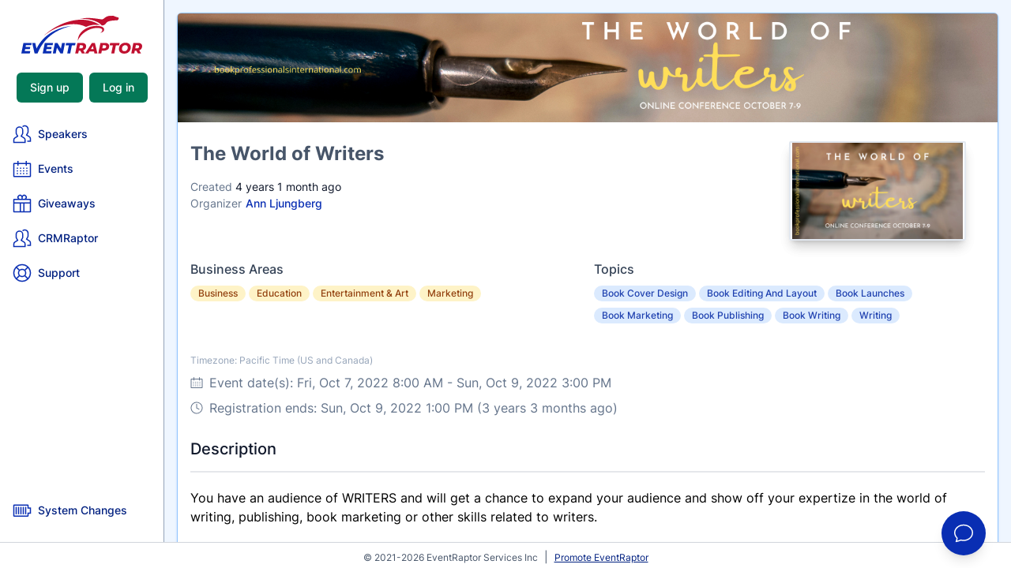

--- FILE ---
content_type: text/html; charset=UTF-8
request_url: https://app.eventraptor.com/events/1106
body_size: 21247
content:
<!DOCTYPE html>
<html lang="en">
<head>
    <meta charset="utf-8">
    <meta name="viewport" content="width=device-width, initial-scale=1">
    <meta name="csrf-token" content="6gOD4WcPpZOgyGQU54tjsWzfAgtIQFXPsjQcnDDa">
<title>The World of Writers - EventRaptor</title>
<meta name="description" content="You have an audience of WRITERS and will get a chance to expand your audience and show off your expertize in the world of writing, publishing, book marketing...">
<link rel="canonical" href="https://app.eventraptor.com/events/1106">
<meta name="robots" content="all">
<meta property="og:title" content="The World of Writers - EventRaptor">
<meta property="og:description" content="You have an audience of WRITERS and will get a chance to expand your audience and show off your expertize in the world of writing, publishing, book marketing...">
<meta property="og:type" content="webpage">
<meta property="og:url" content="https://app.eventraptor.com/events/1106">
<meta property="og:image" content="https://app-eventraptor.b-cdn.net/storage/media/00/0000/00005688/summit-avatar-20220720052244.jpg">

<meta name="twitter:title" content="The World of Writers">
<meta name="twitter:description" content="You have an audience of WRITERS and will get a chance to expand your audience and show off your expertize in the world of writing, publishing, book marketing...">
<meta name="twitter:image" content="https://app-eventraptor.b-cdn.net/storage/media/00/0000/00005688/summit-avatar-20220720052244.jpg">
<!-- Icons -->
<link rel="icon" href="https://app.eventraptor.com/images/favicon.png">
<link rel="shortcut icon" href="https://app.eventraptor.com/images/favicon.png">

<style>
    [x-cloak] { display: none !important; }
</style>
<!-- Activity -->
    <script type="text/javascript">
        var _paq = window._paq || [];
        _paq.push(["setDocumentTitle", document.domain + "/" + document.title]);
        _paq.push(["setCookieDomain", "*.eventraptor.com"]);
        _paq.push(["setDomains", ["*.eventraptor.com","*.app.eventraptor.com","*.checkout.eventraptor.com"]]);
        // _paq.push(["enableCrossDomainLinking"]);
        _paq.push(['trackPageView']);
        _paq.push(['enableLinkTracking']);
        _paq.push(['enableHeartBeatTimer']);
        (function() {
            var u="https://activity.marketivia.com/";
            _paq.push(['setTrackerUrl', u+'activity.php']);
            _paq.push(['setSiteId', '18']);
            var d=document, g=d.createElement('script'), s=d.getElementsByTagName('script')[0];
            g.type='text/javascript'; g.async=true; g.defer=true; g.src=u+'activity.js'; s.parentNode.insertBefore(g,s);
        })();
    </script>
    <!-- End Activity Code -->
    <!-- Google Tag Manager -->
    <script>(function(w,d,s,l,i){w[l]=w[l]||[];w[l].push({'gtm.start':
                new Date().getTime(),event:'gtm.js'});var f=d.getElementsByTagName(s)[0],
            j=d.createElement(s),dl=l!='dataLayer'?'&l='+l:'';j.async=true;j.src=
            'https://www.googletagmanager.com/gtm.js?id='+i+dl;f.parentNode.insertBefore(j,f);
        })(window,document,'script','dataLayer','GTM-PVQHDPR');</script>
    <!-- End Google Tag Manager -->
<style >[wire\:loading], [wire\:loading\.delay], [wire\:loading\.inline-block], [wire\:loading\.inline], [wire\:loading\.block], [wire\:loading\.flex], [wire\:loading\.table], [wire\:loading\.grid], [wire\:loading\.inline-flex] {display: none;}[wire\:loading\.delay\.shortest], [wire\:loading\.delay\.shorter], [wire\:loading\.delay\.short], [wire\:loading\.delay\.long], [wire\:loading\.delay\.longer], [wire\:loading\.delay\.longest] {display:none;}[wire\:offline] {display: none;}[wire\:dirty]:not(textarea):not(input):not(select) {display: none;}input:-webkit-autofill, select:-webkit-autofill, textarea:-webkit-autofill {animation-duration: 50000s;animation-name: livewireautofill;}@keyframes livewireautofill { from {} }</style>
<link rel="preload" as="style" href="https://app-eventraptor.b-cdn.net/build/assets/app-a4c1972f.css" /><link rel="stylesheet" href="https://app-eventraptor.b-cdn.net/build/assets/app-a4c1972f.css" /><link rel="preload" as="style" href="https://app-eventraptor.b-cdn.net/build/assets/app-b0f13cd2.css" /><link rel="modulepreload" href="https://app-eventraptor.b-cdn.net/build/assets/app-4559c3cd.js" /><link rel="modulepreload" href="https://app-eventraptor.b-cdn.net/build/assets/index-b5dc22b1.js" /><link rel="stylesheet" href="https://app-eventraptor.b-cdn.net/build/assets/app-b0f13cd2.css" /><script type="module" src="https://app-eventraptor.b-cdn.net/build/assets/app-4559c3cd.js"></script><link rel="modulepreload" href="https://app-eventraptor.b-cdn.net/build/assets/alpine-fdb1c4b3.js" /><script type="module" src="https://app-eventraptor.b-cdn.net/build/assets/alpine-fdb1c4b3.js"></script></head>
<body class="antialiased md:overflow-hidden h-screen w-screen flex flex-col ">
<!-- Google Tag Manager (noscript) -->
<noscript><iframe src="https://www.googletagmanager.com/ns.html?id=GTM-PVQHDPR"
                  height="0" width="0" style="display:none;visibility:hidden"></iframe></noscript>
<!-- End Google Tag Manager (noscript) -->
        <div class="flex-auto flex flex-col md:flex-row overflow-hidden">
    <!-- Narrow sidebar -->
<div class="nav-width h-full bg-nav-area xmd:grow-0 md:shrink-0 hidden md:flex md:flex-col mdx:inset-y-0 xz-20 xmin-h-screen border-r border-color overflow-y-auto text-sm">
    <div class="w-full h-full xh-screen py-5 flex flex-col justify-between">
        <div class="flex flex-col items-center">
            <a href="/" class="shrink-0">
                <svg class="h-12 w-auto" alt="logo" viewBox="0 0 7055 2224">
    <path class="fill-current text-royal-blue" d="M268.2 1728.35l-20.3 104.1h274.39l-25.59 130.57H221.44l-22.06 112.92h323.78l-28.23 134.99H0l123.51-617.57h483.46l-27.34 134.99H268.2zm617.92 199.78C1279.8 1106.16 2117.45 675.487 2911.71 599.737 1468.8 926.397 1083.39 1901.59 945.76 2210.93H773.71l-140.28-617.57h179.11l73.58 334.77zm628.67-199.78l-20.29 104.1h274.38l-25.6 130.57h-275.25l-22.05 112.92h323.78l-28.24 134.99h-494.93l123.52-617.57h483.45l-27.34 134.99h-311.43zm1034.87-134.99l-123.53 617.57h-143.79l-203.8-338.77-67.94 338.77h-171.15l123.52-617.57h143.8l204.68 337.91 67.04-337.91h171.17zm227.61 138.52H2587.6l28.22-138.52h553.15l-28.22 138.52h-188.79l-96.18 479.05H2681.1l96.17-479.05z"/>
    <path class="fill-current text-maroon-700" d="M5652.52 215.677c16.63 1.75 16.97 6.02 19.95-8.15 11.72-55.43 31.88-77.13-13.55-103.19-43.4-24.91-137.11-31.01-260.94-95.53-40.11-20.9-107.77 8.52-220.38-6.74-270.3 17.73-332.1 174.93-432.49 204.09-100.38 29.15-780.39-169.4-1326.14-21.09 504.93-43.8 1091.93 134.33 1280.53 383.86 244.63 0 209.17-171.71 384.79-236.77 80.08-29.68 232.16-62.9 512.82-64.46 25.52-.14 35.07-21.66 49.02-42.91 2.02-3.06 4.12-6.12 6.39-9.11zM3783.6 1790.1c0 56.47-15.01 105.13-44.99 146.02-30.01 40.87-72.06 70.72-126.16 89.55l104.97 185.26h-182.61l-91.74-164.09h-88.23l-32.65 164.09h-174.68l123.51-617.57h263.79c78.8 0 139.98 17.36 183.51 52.05 43.51 34.71 65.28 82.94 65.28 144.69zm-176.45 16.76c0-25.28-8.53-44.25-25.58-56.89-17.05-12.65-40.88-18.97-71.47-18.97h-91.74l-37.06 180.86h104.1c38.82 0 68.81-9.13 89.99-27.35 21.17-18.25 31.76-44.12 31.76-77.65zM4245 2090.95h-262.91l-71.45 119.98h-184.38l396.11-617.57h172.05l149.09 617.57h-173.8L4245 2090.95zm-26.46-128.81l-41.47-200.26-118.21 200.26h159.68zm659.9-368.78c80 0 141.75 17.36 185.28 52.05 43.53 34.71 65.28 83.53 65.28 146.46 0 51.76-12.5 97.05-37.49 135.85-24.99 38.84-60.58 68.83-106.75 90.01-46.17 21.17-99.85 31.75-161.01 31.75h-123.51l-31.77 161.45h-174.68l123.53-617.57h261.12zm-46.76 318.5c38.83 0 68.67-9.13 89.56-27.35 20.88-18.25 31.32-44.12 31.32-77.65 0-25.28-8.39-44.25-25.14-56.89-16.76-12.65-40.74-18.97-71.91-18.97h-91.75l-36.17 180.86h104.09zm515.23-179.98h-189.67l28.22-138.52h553.16l-28.23 138.52H5521.6l-96.16 479.05h-174.69l96.16-479.05zm658.14 491.4c-62.33 0-116.59-11.47-162.76-34.4-46.17-22.95-81.76-54.99-106.75-96.17-24.99-41.17-37.49-88.22-37.49-141.16 0-70.57 16.32-134.1 48.95-190.55 32.65-56.46 78.24-100.58 136.76-132.34 58.52-31.77 125.13-47.65 199.82-47.65 62.34 0 116.6 11.47 162.78 34.42 46.15 22.93 81.74 54.99 106.75 96.15 24.99 41.19 37.49 88.23 37.49 141.16 0 70.57-16.33 134.11-48.96 190.57-32.65 56.46-78.23 100.57-136.75 132.33-58.52 31.76-125.13 47.64-199.84 47.64zm15.01-144.68c38.82 0 72.93-9.71 102.34-29.12 29.4-19.4 52.05-45.43 67.93-78.08 15.87-32.64 23.83-68.67 23.83-108.06 0-41.76-12.8-75.14-38.39-100.14-25.58-25.01-61.31-37.5-107.19-37.5-38.82 0-72.92 9.71-102.34 29.12-29.41 19.41-52.05 45.43-67.92 78.07-15.89 32.65-23.83 68.67-23.83 108.08 0 41.75 12.79 75.14 38.37 100.13 25.59 25 61.32 37.5 107.2 37.5zm1033.97-288.5c0 56.47-14.99 105.13-44.98 146.02-30 40.87-72.06 70.72-126.17 89.55l104.99 185.26h-182.62l-91.76-164.09h-88.21l-32.65 164.09h-174.68l123.51-617.57h263.79c78.81 0 139.99 17.36 183.5 52.05 43.52 34.71 65.28 82.94 65.28 144.69zm-176.44 16.76c0-25.28-8.53-44.25-25.58-56.89-17.05-12.65-40.88-18.97-71.47-18.97h-91.74l-37.06 180.86h104.1c38.83 0 68.81-9.13 90-27.35 21.16-18.25 31.75-44.12 31.75-77.65zm-3581.9-341.33c171.55-444.04 766.06-830.853 1278.49-738.573 259.51 46.73 145.77 225.05 28.53 270.38 273.12-13.33 361.86-336.95-38.89-390.96-590.9-79.66-1249.9 257.53-1268.13 859.153zm-1991.61-283.84c691.79-670.093 2165.24-1383.343 3301.88-624.543-469.81-103.39-822.19 98.87-822.19 98.87-820.48-414.26-1867.24 15.4-2479.69 525.673z" />
</svg>
            </a>
            <div class="mt-6 w-full px-2 space-y-1 text-left">
                                    <div class="mb-5 flex flex-row justify-center space-x-2">
                        <a class="button text-white bg-green-700 hover:bg-green-600 border-transparent" href="https://app.eventraptor.com/register">
    Sign up
</a>                        <a class="button text-white bg-green-700 hover:bg-green-600 border-transparent" href="https://app.eventraptor.com/login">
    Log in
</a>                    </div>
                
                
                
                
                <a href="https://app.eventraptor.com/speakers" target="" class="text-royal-blue-700 hover:bg-royal-blue hover:text-white group w-full p-2 rounded-md flex text-sm font-medium items-center">
            <svg class="text-royal-blue group-hover:text-white h-6 w-6 mr-2" xmlns="http://www.w3.org/2000/svg" viewBox="0 0 512 512">
  <path fill="var(--ci-primary-color, currentColor)" d="M462.541,316.3l-64.344-42.1,24.774-45.418A79.124,79.124,0,0,0,432.093,192V120A103.941,103.941,0,0,0,257.484,43.523L279.232,67a71.989,71.989,0,0,1,120.861,53v72a46.809,46.809,0,0,1-5.215,21.452L355.962,284.8l89.058,58.274a42.16,42.16,0,0,1,19.073,35.421V432h-72v32h104V378.494A74.061,74.061,0,0,0,462.541,316.3Z" class="ci-primary"/>
  <path fill="var(--ci-primary-color, currentColor)" d="M318.541,348.3l-64.343-42.1,24.773-45.418A79.124,79.124,0,0,0,288.093,224V152A104.212,104.212,0,0,0,184.04,47.866C126.723,47.866,80.093,94.581,80.093,152v72a78,78,0,0,0,9.015,36.775l24.908,45.664L50.047,348.3A74.022,74.022,0,0,0,16.5,410.4L16,496H352.093V410.494A74.061,74.061,0,0,0,318.541,348.3ZM320.093,464H48.186l.31-53.506a42.158,42.158,0,0,1,19.073-35.421l88.682-58.029L117.2,245.452A46.838,46.838,0,0,1,112.093,224V152a72,72,0,1,1,144,0v72a46.809,46.809,0,0,1-5.215,21.452L211.962,316.8l89.058,58.274a42.16,42.16,0,0,1,19.073,35.421Z" class="ci-primary"/>
</svg>        <div>Speakers</div>
</a>
                <a href="https://app.eventraptor.com/events" target="" class="text-royal-blue-700 hover:bg-royal-blue hover:text-white group w-full p-2 rounded-md flex text-sm font-medium items-center">
            <svg class="text-royal-blue group-hover:text-white h-6 w-6 mr-2" xmlns="http://www.w3.org/2000/svg" viewBox="0 0 512 512">
  <path fill="var(--ci-primary-color, currentColor)" d="M472,96H384V40H352V96H160V40H128V96H40a24.028,24.028,0,0,0-24,24V456a24.028,24.028,0,0,0,24,24H472a24.028,24.028,0,0,0,24-24V120A24.028,24.028,0,0,0,472,96Zm-8,352H48V128h80v40h32V128H352v40h32V128h80Z" class="ci-primary"/>
  <rect width="32" height="32" x="112" y="224" fill="var(--ci-primary-color, currentColor)" class="ci-primary"/>
  <rect width="32" height="32" x="200" y="224" fill="var(--ci-primary-color, currentColor)" class="ci-primary"/>
  <rect width="32" height="32" x="280" y="224" fill="var(--ci-primary-color, currentColor)" class="ci-primary"/>
  <rect width="32" height="32" x="368" y="224" fill="var(--ci-primary-color, currentColor)" class="ci-primary"/>
  <rect width="32" height="32" x="112" y="296" fill="var(--ci-primary-color, currentColor)" class="ci-primary"/>
  <rect width="32" height="32" x="200" y="296" fill="var(--ci-primary-color, currentColor)" class="ci-primary"/>
  <rect width="32" height="32" x="280" y="296" fill="var(--ci-primary-color, currentColor)" class="ci-primary"/>
  <rect width="32" height="32" x="368" y="296" fill="var(--ci-primary-color, currentColor)" class="ci-primary"/>
  <rect width="32" height="32" x="112" y="368" fill="var(--ci-primary-color, currentColor)" class="ci-primary"/>
  <rect width="32" height="32" x="200" y="368" fill="var(--ci-primary-color, currentColor)" class="ci-primary"/>
  <rect width="32" height="32" x="280" y="368" fill="var(--ci-primary-color, currentColor)" class="ci-primary"/>
  <rect width="32" height="32" x="368" y="368" fill="var(--ci-primary-color, currentColor)" class="ci-primary"/>
</svg>        <div>Events</div>
</a>
                <a href="https://app.eventraptor.com/giveaways" target="" class="text-royal-blue-700 hover:bg-royal-blue hover:text-white group w-full p-2 rounded-md flex text-sm font-medium items-center">
            <svg class="text-royal-blue group-hover:text-white h-6 w-6 mr-2" xmlns="http://www.w3.org/2000/svg" viewBox="0 0 512 512">
  <path fill="var(--ci-primary-color, currentColor)" d="M472,128H371.833A71.962,71.962,0,0,0,256,42.815,71.962,71.962,0,0,0,140.167,128H40a24.028,24.028,0,0,0-24,24V473.556C16,485.932,26.767,496,40,496H472c13.233,0,24-10.068,24-22.444V152A24.028,24.028,0,0,0,472,128ZM312,48a40,40,0,0,1,0,80H272V88A40.045,40.045,0,0,1,312,48ZM160,88a40,40,0,0,1,80,0v40H200A40.045,40.045,0,0,1,160,88ZM48,464V256H192V464Zm176,0V256h64V464Zm240,0H320V256H464ZM48,224V160H464v64Z" class="ci-primary"/>
</svg>        <div>Giveaways</div>
</a>

                                    <a href="https://crmraptor.com/" target="_blank" class="text-royal-blue-700 hover:bg-royal-blue hover:text-white group w-full p-2 rounded-md flex text-sm font-medium items-center">
            <svg class="text-royal-blue group-hover:text-white h-6 w-6 mr-2" xmlns="http://www.w3.org/2000/svg" viewBox="0 0 512 512">
  <path fill="var(--ci-primary-color, currentColor)" d="M462.541,316.3l-64.344-42.1,24.774-45.418A79.124,79.124,0,0,0,432.093,192V120A103.941,103.941,0,0,0,257.484,43.523L279.232,67a71.989,71.989,0,0,1,120.861,53v72a46.809,46.809,0,0,1-5.215,21.452L355.962,284.8l89.058,58.274a42.16,42.16,0,0,1,19.073,35.421V432h-72v32h104V378.494A74.061,74.061,0,0,0,462.541,316.3Z" class="ci-primary"/>
  <path fill="var(--ci-primary-color, currentColor)" d="M318.541,348.3l-64.343-42.1,24.773-45.418A79.124,79.124,0,0,0,288.093,224V152A104.212,104.212,0,0,0,184.04,47.866C126.723,47.866,80.093,94.581,80.093,152v72a78,78,0,0,0,9.015,36.775l24.908,45.664L50.047,348.3A74.022,74.022,0,0,0,16.5,410.4L16,496H352.093V410.494A74.061,74.061,0,0,0,318.541,348.3ZM320.093,464H48.186l.31-53.506a42.158,42.158,0,0,1,19.073-35.421l88.682-58.029L117.2,245.452A46.838,46.838,0,0,1,112.093,224V152a72,72,0,1,1,144,0v72a46.809,46.809,0,0,1-5.215,21.452L211.962,316.8l89.058,58.274a42.16,42.16,0,0,1,19.073,35.421Z" class="ci-primary"/>
</svg>        <div>CRMRaptor</div>
</a>
                                <a href="https://eventraptor.com/support" target="_blank" class="text-royal-blue-700 hover:bg-royal-blue hover:text-white group w-full p-2 rounded-md flex text-sm font-medium items-center">
            <svg class="text-royal-blue group-hover:text-white h-6 w-6 mr-2" xmlns="http://www.w3.org/2000/svg" viewBox="0 0 512 512">
  <path fill="var(--ci-primary-color, currentColor)" d="M425.706,86.294A240,240,0,0,0,86.294,425.706,240,240,0,0,0,425.706,86.294Zm-80.04,236.745a111.781,111.781,0,0,0,0-134.078l68.218-68.218a207.579,207.579,0,0,1,0,270.514ZM176,256a80,80,0,1,1,80,80A80.091,80.091,0,0,1,176,256ZM391.257,98.116l-68.218,68.218a111.781,111.781,0,0,0-134.078,0L120.743,98.116a207.579,207.579,0,0,1,270.514,0ZM98.116,120.743l68.218,68.218a111.781,111.781,0,0,0,0,134.078L98.116,391.257a207.579,207.579,0,0,1,0-270.514Zm22.627,293.141,68.218-68.218a111.781,111.781,0,0,0,134.078,0l68.218,68.218a207.579,207.579,0,0,1-270.514,0Z" class="ci-primary"/>
</svg>        <div>Support</div>
</a>
                                                            </div>
        </div>

        <div id="cbox-RyhzGAH1DuTBsPkA"></div>

        <div class="flex flex-col items-center">
            <div class="mt-6 w-full px-2 space-y-1 text-left">
                
                
                                    <a href="https://app.eventraptor.com/changelog" target="" class="text-royal-blue-700 hover:bg-royal-blue hover:text-white group w-full p-2 rounded-md flex text-sm font-medium items-center">
            <svg class="text-royal-blue group-hover:text-white h-6 w-6 mr-2" xmlns="http://www.w3.org/2000/svg" viewBox="0 0 512 512">
  <rect width="32" height="200" x="80" y="160" fill="var(--ci-primary-color, currentColor)" class="ci-primary"/>
  <rect width="32" height="200" x="144" y="160" fill="var(--ci-primary-color, currentColor)" class="ci-primary"/>
  <rect width="32" height="200" x="208" y="160" fill="var(--ci-primary-color, currentColor)" class="ci-primary"/>
  <rect width="32" height="200" x="272" y="160" fill="var(--ci-primary-color, currentColor)" class="ci-primary"/>
  <rect width="32" height="200" x="336" y="160" fill="var(--ci-primary-color, currentColor)" class="ci-primary"/>
  <path fill="var(--ci-primary-color, currentColor)" d="M432,176V119.59A23.825,23.825,0,0,0,408,96H39.986a23.825,23.825,0,0,0-24,23.59V400.41a23.825,23.825,0,0,0,24,23.59H408a23.825,23.825,0,0,0,24-23.59V344h64V176Zm32,136H400v80H47.986V128H400v80h64Z" class="ci-primary"/>
</svg>        <div>System Changes</div>
</a>
                
                            </div>
        </div>
    </div>
</div>

<!-- Mobile navigation -->
<div class="md:hidden">
    <!-- Mobile top navigation -->
<div class="md:hidden" x-data="{ open: false }" @keydown.window.escape="open = false">
	<div class="bg-nav-area border-b border-slate-400 py-2 px-4 flex items-center justify-between sm:px-6 lg:px-8">
		<a href="/">
			<svg class="h-12 w-auto" alt="logo" viewBox="0 0 7055 2224">
    <path class="fill-current text-royal-blue" d="M268.2 1728.35l-20.3 104.1h274.39l-25.59 130.57H221.44l-22.06 112.92h323.78l-28.23 134.99H0l123.51-617.57h483.46l-27.34 134.99H268.2zm617.92 199.78C1279.8 1106.16 2117.45 675.487 2911.71 599.737 1468.8 926.397 1083.39 1901.59 945.76 2210.93H773.71l-140.28-617.57h179.11l73.58 334.77zm628.67-199.78l-20.29 104.1h274.38l-25.6 130.57h-275.25l-22.05 112.92h323.78l-28.24 134.99h-494.93l123.52-617.57h483.45l-27.34 134.99h-311.43zm1034.87-134.99l-123.53 617.57h-143.79l-203.8-338.77-67.94 338.77h-171.15l123.52-617.57h143.8l204.68 337.91 67.04-337.91h171.17zm227.61 138.52H2587.6l28.22-138.52h553.15l-28.22 138.52h-188.79l-96.18 479.05H2681.1l96.17-479.05z"/>
    <path class="fill-current text-maroon-700" d="M5652.52 215.677c16.63 1.75 16.97 6.02 19.95-8.15 11.72-55.43 31.88-77.13-13.55-103.19-43.4-24.91-137.11-31.01-260.94-95.53-40.11-20.9-107.77 8.52-220.38-6.74-270.3 17.73-332.1 174.93-432.49 204.09-100.38 29.15-780.39-169.4-1326.14-21.09 504.93-43.8 1091.93 134.33 1280.53 383.86 244.63 0 209.17-171.71 384.79-236.77 80.08-29.68 232.16-62.9 512.82-64.46 25.52-.14 35.07-21.66 49.02-42.91 2.02-3.06 4.12-6.12 6.39-9.11zM3783.6 1790.1c0 56.47-15.01 105.13-44.99 146.02-30.01 40.87-72.06 70.72-126.16 89.55l104.97 185.26h-182.61l-91.74-164.09h-88.23l-32.65 164.09h-174.68l123.51-617.57h263.79c78.8 0 139.98 17.36 183.51 52.05 43.51 34.71 65.28 82.94 65.28 144.69zm-176.45 16.76c0-25.28-8.53-44.25-25.58-56.89-17.05-12.65-40.88-18.97-71.47-18.97h-91.74l-37.06 180.86h104.1c38.82 0 68.81-9.13 89.99-27.35 21.17-18.25 31.76-44.12 31.76-77.65zM4245 2090.95h-262.91l-71.45 119.98h-184.38l396.11-617.57h172.05l149.09 617.57h-173.8L4245 2090.95zm-26.46-128.81l-41.47-200.26-118.21 200.26h159.68zm659.9-368.78c80 0 141.75 17.36 185.28 52.05 43.53 34.71 65.28 83.53 65.28 146.46 0 51.76-12.5 97.05-37.49 135.85-24.99 38.84-60.58 68.83-106.75 90.01-46.17 21.17-99.85 31.75-161.01 31.75h-123.51l-31.77 161.45h-174.68l123.53-617.57h261.12zm-46.76 318.5c38.83 0 68.67-9.13 89.56-27.35 20.88-18.25 31.32-44.12 31.32-77.65 0-25.28-8.39-44.25-25.14-56.89-16.76-12.65-40.74-18.97-71.91-18.97h-91.75l-36.17 180.86h104.09zm515.23-179.98h-189.67l28.22-138.52h553.16l-28.23 138.52H5521.6l-96.16 479.05h-174.69l96.16-479.05zm658.14 491.4c-62.33 0-116.59-11.47-162.76-34.4-46.17-22.95-81.76-54.99-106.75-96.17-24.99-41.17-37.49-88.22-37.49-141.16 0-70.57 16.32-134.1 48.95-190.55 32.65-56.46 78.24-100.58 136.76-132.34 58.52-31.77 125.13-47.65 199.82-47.65 62.34 0 116.6 11.47 162.78 34.42 46.15 22.93 81.74 54.99 106.75 96.15 24.99 41.19 37.49 88.23 37.49 141.16 0 70.57-16.33 134.11-48.96 190.57-32.65 56.46-78.23 100.57-136.75 132.33-58.52 31.76-125.13 47.64-199.84 47.64zm15.01-144.68c38.82 0 72.93-9.71 102.34-29.12 29.4-19.4 52.05-45.43 67.93-78.08 15.87-32.64 23.83-68.67 23.83-108.06 0-41.76-12.8-75.14-38.39-100.14-25.58-25.01-61.31-37.5-107.19-37.5-38.82 0-72.92 9.71-102.34 29.12-29.41 19.41-52.05 45.43-67.92 78.07-15.89 32.65-23.83 68.67-23.83 108.08 0 41.75 12.79 75.14 38.37 100.13 25.59 25 61.32 37.5 107.2 37.5zm1033.97-288.5c0 56.47-14.99 105.13-44.98 146.02-30 40.87-72.06 70.72-126.17 89.55l104.99 185.26h-182.62l-91.76-164.09h-88.21l-32.65 164.09h-174.68l123.51-617.57h263.79c78.81 0 139.99 17.36 183.5 52.05 43.52 34.71 65.28 82.94 65.28 144.69zm-176.44 16.76c0-25.28-8.53-44.25-25.58-56.89-17.05-12.65-40.88-18.97-71.47-18.97h-91.74l-37.06 180.86h104.1c38.83 0 68.81-9.13 90-27.35 21.16-18.25 31.75-44.12 31.75-77.65zm-3581.9-341.33c171.55-444.04 766.06-830.853 1278.49-738.573 259.51 46.73 145.77 225.05 28.53 270.38 273.12-13.33 361.86-336.95-38.89-390.96-590.9-79.66-1249.9 257.53-1268.13 859.153zm-1991.61-283.84c691.79-670.093 2165.24-1383.343 3301.88-624.543-469.81-103.39-822.19 98.87-822.19 98.87-820.48-414.26-1867.24 15.4-2479.69 525.673z" />
</svg>
		</a>
		<div class="flex items-center space-x-2">
                            <a class="button text-white bg-green-700 hover:bg-green-600 text-xs px-2 py-1 border-transparent rounded" href="https://app.eventraptor.com/register">
    Sign up
</a>
                <a class="button text-white bg-green-700 hover:bg-green-600 text-xs px-2 py-1 border-transparent rounded" href="https://app.eventraptor.com/login">
    Log in
</a>            
            <button @click="open = !open" type="button"
                class="-mr-3 h-12 w-12 inline-flex items-center justify-center bg-royal-blue-700 rounded-md text-white hover:bg-royal-blue focus:outline-none focus:ring-2 focus:ring-inset focus:ring-white">
                <span class="sr-only">Open sidebar</span>
                <svg class="h-6 w-6" xmlns="http://www.w3.org/2000/svg" viewBox="0 0 512 512">
  <rect width="352" height="32" x="80" y="96" fill="var(--ci-primary-color, currentColor)" class="ci-primary"/>
  <rect width="352" height="32" x="80" y="240" fill="var(--ci-primary-color, currentColor)" class="ci-primary"/>
  <rect width="352" height="32" x="80" y="384" fill="var(--ci-primary-color, currentColor)" class="ci-primary"/>
</svg>            </button>
        </div>
	</div>

    <!-- Mobile menu -->
    <div x-show="open" class="md:hidden" x-ref="dialog" role="dialog" aria-modal="true" x-cloak>
        <div class="fixed inset-0 z-40 flex">
            <div x-show="open" x-transition:enter="transition-opacity ease-linear duration-150" x-transition:enter-start="opacity-0" x-transition:enter-end="opacity-100" x-transition:leave="transition-opacity ease-linear duration-150" x-transition:leave-start="opacity-100" x-transition:leave-end="opacity-0"
                 class="fixed inset-0 bg-slate-600 bg-opacity-75" @click="open = false" aria-hidden="true" style="display: none;">
            </div>

            <div x-show="open" x-transition:enter="transition ease-in-out duration-150 transform" x-transition:enter-start="-translate-x-full" x-transition:enter-end="translate-x-0" x-transition:leave="transition ease-in-out duration-150 transform" x-transition:leave-start="translate-x-0" x-transition:leave-end="-translate-x-full" class="relative max-w-xs w-full bg-white pt-5 pb-4 flex-1 flex flex-col" style="display: none;">
                <div x-show="open" x-transition:enter="ease-in-out duration-150" x-transition:enter-start="opacity-0" x-transition:enter-end="opacity-100" x-transition:leave="ease-in-out duration-150" x-transition:leave-start="opacity-100" x-transition:leave-end="opacity-0" class="absolute top-1 right-0 -mr-12 p-1" style="display: none;">
                    <button type="button" class="bg-white h-8 w-8 rounded-lg flex items-center justify-center focus:outline-none focus:ring-2 focus:ring-white" @click="open = false">
                        <svg class="h-6 w-6 text-black" xmlns="http://www.w3.org/2000/svg" viewBox="0 0 512 512">
  <polygon fill="var(--ci-primary-color, currentColor)" points="427.314 107.313 404.686 84.687 256 233.373 107.314 84.687 84.686 107.313 233.373 256 84.686 404.687 107.314 427.313 256 278.627 404.686 427.313 427.314 404.687 278.627 256 427.314 107.313" class="ci-primary"/>
</svg>                        <span class="sr-only">Close sidebar</span>
                    </button>
                </div>

                <div class="shrink-0 px-4 flex justify-between items-center">
                    <a href="/">
                        <svg class="h-12 w-auto text-white" alt="logo" viewBox="0 0 7055 2224">
    <path class="fill-current text-royal-blue" d="M268.2 1728.35l-20.3 104.1h274.39l-25.59 130.57H221.44l-22.06 112.92h323.78l-28.23 134.99H0l123.51-617.57h483.46l-27.34 134.99H268.2zm617.92 199.78C1279.8 1106.16 2117.45 675.487 2911.71 599.737 1468.8 926.397 1083.39 1901.59 945.76 2210.93H773.71l-140.28-617.57h179.11l73.58 334.77zm628.67-199.78l-20.29 104.1h274.38l-25.6 130.57h-275.25l-22.05 112.92h323.78l-28.24 134.99h-494.93l123.52-617.57h483.45l-27.34 134.99h-311.43zm1034.87-134.99l-123.53 617.57h-143.79l-203.8-338.77-67.94 338.77h-171.15l123.52-617.57h143.8l204.68 337.91 67.04-337.91h171.17zm227.61 138.52H2587.6l28.22-138.52h553.15l-28.22 138.52h-188.79l-96.18 479.05H2681.1l96.17-479.05z"/>
    <path class="fill-current text-maroon-700" d="M5652.52 215.677c16.63 1.75 16.97 6.02 19.95-8.15 11.72-55.43 31.88-77.13-13.55-103.19-43.4-24.91-137.11-31.01-260.94-95.53-40.11-20.9-107.77 8.52-220.38-6.74-270.3 17.73-332.1 174.93-432.49 204.09-100.38 29.15-780.39-169.4-1326.14-21.09 504.93-43.8 1091.93 134.33 1280.53 383.86 244.63 0 209.17-171.71 384.79-236.77 80.08-29.68 232.16-62.9 512.82-64.46 25.52-.14 35.07-21.66 49.02-42.91 2.02-3.06 4.12-6.12 6.39-9.11zM3783.6 1790.1c0 56.47-15.01 105.13-44.99 146.02-30.01 40.87-72.06 70.72-126.16 89.55l104.97 185.26h-182.61l-91.74-164.09h-88.23l-32.65 164.09h-174.68l123.51-617.57h263.79c78.8 0 139.98 17.36 183.51 52.05 43.51 34.71 65.28 82.94 65.28 144.69zm-176.45 16.76c0-25.28-8.53-44.25-25.58-56.89-17.05-12.65-40.88-18.97-71.47-18.97h-91.74l-37.06 180.86h104.1c38.82 0 68.81-9.13 89.99-27.35 21.17-18.25 31.76-44.12 31.76-77.65zM4245 2090.95h-262.91l-71.45 119.98h-184.38l396.11-617.57h172.05l149.09 617.57h-173.8L4245 2090.95zm-26.46-128.81l-41.47-200.26-118.21 200.26h159.68zm659.9-368.78c80 0 141.75 17.36 185.28 52.05 43.53 34.71 65.28 83.53 65.28 146.46 0 51.76-12.5 97.05-37.49 135.85-24.99 38.84-60.58 68.83-106.75 90.01-46.17 21.17-99.85 31.75-161.01 31.75h-123.51l-31.77 161.45h-174.68l123.53-617.57h261.12zm-46.76 318.5c38.83 0 68.67-9.13 89.56-27.35 20.88-18.25 31.32-44.12 31.32-77.65 0-25.28-8.39-44.25-25.14-56.89-16.76-12.65-40.74-18.97-71.91-18.97h-91.75l-36.17 180.86h104.09zm515.23-179.98h-189.67l28.22-138.52h553.16l-28.23 138.52H5521.6l-96.16 479.05h-174.69l96.16-479.05zm658.14 491.4c-62.33 0-116.59-11.47-162.76-34.4-46.17-22.95-81.76-54.99-106.75-96.17-24.99-41.17-37.49-88.22-37.49-141.16 0-70.57 16.32-134.1 48.95-190.55 32.65-56.46 78.24-100.58 136.76-132.34 58.52-31.77 125.13-47.65 199.82-47.65 62.34 0 116.6 11.47 162.78 34.42 46.15 22.93 81.74 54.99 106.75 96.15 24.99 41.19 37.49 88.23 37.49 141.16 0 70.57-16.33 134.11-48.96 190.57-32.65 56.46-78.23 100.57-136.75 132.33-58.52 31.76-125.13 47.64-199.84 47.64zm15.01-144.68c38.82 0 72.93-9.71 102.34-29.12 29.4-19.4 52.05-45.43 67.93-78.08 15.87-32.64 23.83-68.67 23.83-108.06 0-41.76-12.8-75.14-38.39-100.14-25.58-25.01-61.31-37.5-107.19-37.5-38.82 0-72.92 9.71-102.34 29.12-29.41 19.41-52.05 45.43-67.92 78.07-15.89 32.65-23.83 68.67-23.83 108.08 0 41.75 12.79 75.14 38.37 100.13 25.59 25 61.32 37.5 107.2 37.5zm1033.97-288.5c0 56.47-14.99 105.13-44.98 146.02-30 40.87-72.06 70.72-126.17 89.55l104.99 185.26h-182.62l-91.76-164.09h-88.21l-32.65 164.09h-174.68l123.51-617.57h263.79c78.81 0 139.99 17.36 183.5 52.05 43.52 34.71 65.28 82.94 65.28 144.69zm-176.44 16.76c0-25.28-8.53-44.25-25.58-56.89-17.05-12.65-40.88-18.97-71.47-18.97h-91.74l-37.06 180.86h104.1c38.83 0 68.81-9.13 90-27.35 21.16-18.25 31.75-44.12 31.75-77.65zm-3581.9-341.33c171.55-444.04 766.06-830.853 1278.49-738.573 259.51 46.73 145.77 225.05 28.53 270.38 273.12-13.33 361.86-336.95-38.89-390.96-590.9-79.66-1249.9 257.53-1268.13 859.153zm-1991.61-283.84c691.79-670.093 2165.24-1383.343 3301.88-624.543-469.81-103.39-822.19 98.87-822.19 98.87-820.48-414.26-1867.24 15.4-2479.69 525.673z" />
</svg>
                    </a>
                </div>
                <div class="mt-5 flex-1 h-0 px-2 overflow-y-auto">
                    <nav class="h-full flex flex-col">
                        <div class="space-y-1">
        
                <a href="https://app.eventraptor.com/speakers" target="" class="text-royal-blue-700 hover:bg-royal-blue hover:text-white group w-full p-2 rounded-md flex text-sm font-medium items-center">
            <svg class="text-royal-blue group-hover:text-white h-6 w-6 mr-2" xmlns="http://www.w3.org/2000/svg" viewBox="0 0 512 512">
  <path fill="var(--ci-primary-color, currentColor)" d="M462.541,316.3l-64.344-42.1,24.774-45.418A79.124,79.124,0,0,0,432.093,192V120A103.941,103.941,0,0,0,257.484,43.523L279.232,67a71.989,71.989,0,0,1,120.861,53v72a46.809,46.809,0,0,1-5.215,21.452L355.962,284.8l89.058,58.274a42.16,42.16,0,0,1,19.073,35.421V432h-72v32h104V378.494A74.061,74.061,0,0,0,462.541,316.3Z" class="ci-primary"/>
  <path fill="var(--ci-primary-color, currentColor)" d="M318.541,348.3l-64.343-42.1,24.773-45.418A79.124,79.124,0,0,0,288.093,224V152A104.212,104.212,0,0,0,184.04,47.866C126.723,47.866,80.093,94.581,80.093,152v72a78,78,0,0,0,9.015,36.775l24.908,45.664L50.047,348.3A74.022,74.022,0,0,0,16.5,410.4L16,496H352.093V410.494A74.061,74.061,0,0,0,318.541,348.3ZM320.093,464H48.186l.31-53.506a42.158,42.158,0,0,1,19.073-35.421l88.682-58.029L117.2,245.452A46.838,46.838,0,0,1,112.093,224V152a72,72,0,1,1,144,0v72a46.809,46.809,0,0,1-5.215,21.452L211.962,316.8l89.058,58.274a42.16,42.16,0,0,1,19.073,35.421Z" class="ci-primary"/>
</svg>        <div>Speakers</div>
</a>
        <a href="https://app.eventraptor.com/events" target="" class="text-royal-blue-700 hover:bg-royal-blue hover:text-white group w-full p-2 rounded-md flex text-sm font-medium items-center">
            <svg class="text-royal-blue group-hover:text-white h-6 w-6 mr-2" xmlns="http://www.w3.org/2000/svg" viewBox="0 0 512 512">
  <path fill="var(--ci-primary-color, currentColor)" d="M472,96H384V40H352V96H160V40H128V96H40a24.028,24.028,0,0,0-24,24V456a24.028,24.028,0,0,0,24,24H472a24.028,24.028,0,0,0,24-24V120A24.028,24.028,0,0,0,472,96Zm-8,352H48V128h80v40h32V128H352v40h32V128h80Z" class="ci-primary"/>
  <rect width="32" height="32" x="112" y="224" fill="var(--ci-primary-color, currentColor)" class="ci-primary"/>
  <rect width="32" height="32" x="200" y="224" fill="var(--ci-primary-color, currentColor)" class="ci-primary"/>
  <rect width="32" height="32" x="280" y="224" fill="var(--ci-primary-color, currentColor)" class="ci-primary"/>
  <rect width="32" height="32" x="368" y="224" fill="var(--ci-primary-color, currentColor)" class="ci-primary"/>
  <rect width="32" height="32" x="112" y="296" fill="var(--ci-primary-color, currentColor)" class="ci-primary"/>
  <rect width="32" height="32" x="200" y="296" fill="var(--ci-primary-color, currentColor)" class="ci-primary"/>
  <rect width="32" height="32" x="280" y="296" fill="var(--ci-primary-color, currentColor)" class="ci-primary"/>
  <rect width="32" height="32" x="368" y="296" fill="var(--ci-primary-color, currentColor)" class="ci-primary"/>
  <rect width="32" height="32" x="112" y="368" fill="var(--ci-primary-color, currentColor)" class="ci-primary"/>
  <rect width="32" height="32" x="200" y="368" fill="var(--ci-primary-color, currentColor)" class="ci-primary"/>
  <rect width="32" height="32" x="280" y="368" fill="var(--ci-primary-color, currentColor)" class="ci-primary"/>
  <rect width="32" height="32" x="368" y="368" fill="var(--ci-primary-color, currentColor)" class="ci-primary"/>
</svg>        <div>Events</div>
</a>
        <a href="https://app.eventraptor.com/giveaways" target="" class="text-royal-blue-700 hover:bg-royal-blue hover:text-white group w-full p-2 rounded-md flex text-sm font-medium items-center">
            <svg class="text-royal-blue group-hover:text-white h-6 w-6 mr-2" xmlns="http://www.w3.org/2000/svg" viewBox="0 0 512 512">
  <path fill="var(--ci-primary-color, currentColor)" d="M472,128H371.833A71.962,71.962,0,0,0,256,42.815,71.962,71.962,0,0,0,140.167,128H40a24.028,24.028,0,0,0-24,24V473.556C16,485.932,26.767,496,40,496H472c13.233,0,24-10.068,24-22.444V152A24.028,24.028,0,0,0,472,128ZM312,48a40,40,0,0,1,0,80H272V88A40.045,40.045,0,0,1,312,48ZM160,88a40,40,0,0,1,80,0v40H200A40.045,40.045,0,0,1,160,88ZM48,464V256H192V464Zm176,0V256h64V464Zm240,0H320V256H464ZM48,224V160H464v64Z" class="ci-primary"/>
</svg>        <div>Giveaways</div>
</a>
                    <a href="https://crmraptor.com/" target="_blank" class="text-royal-blue-700 hover:bg-royal-blue hover:text-white group w-full p-2 rounded-md flex text-sm font-medium items-center">
            <svg class="text-royal-blue group-hover:text-white h-6 w-6 mr-2" xmlns="http://www.w3.org/2000/svg" viewBox="0 0 512 512">
  <path fill="var(--ci-primary-color, currentColor)" d="M462.541,316.3l-64.344-42.1,24.774-45.418A79.124,79.124,0,0,0,432.093,192V120A103.941,103.941,0,0,0,257.484,43.523L279.232,67a71.989,71.989,0,0,1,120.861,53v72a46.809,46.809,0,0,1-5.215,21.452L355.962,284.8l89.058,58.274a42.16,42.16,0,0,1,19.073,35.421V432h-72v32h104V378.494A74.061,74.061,0,0,0,462.541,316.3Z" class="ci-primary"/>
  <path fill="var(--ci-primary-color, currentColor)" d="M318.541,348.3l-64.343-42.1,24.773-45.418A79.124,79.124,0,0,0,288.093,224V152A104.212,104.212,0,0,0,184.04,47.866C126.723,47.866,80.093,94.581,80.093,152v72a78,78,0,0,0,9.015,36.775l24.908,45.664L50.047,348.3A74.022,74.022,0,0,0,16.5,410.4L16,496H352.093V410.494A74.061,74.061,0,0,0,318.541,348.3ZM320.093,464H48.186l.31-53.506a42.158,42.158,0,0,1,19.073-35.421l88.682-58.029L117.2,245.452A46.838,46.838,0,0,1,112.093,224V152a72,72,0,1,1,144,0v72a46.809,46.809,0,0,1-5.215,21.452L211.962,316.8l89.058,58.274a42.16,42.16,0,0,1,19.073,35.421Z" class="ci-primary"/>
</svg>        <div>CRMRaptor</div>
</a>
                <a href="https://eventraptor.com/support" target="_blank" class="text-royal-blue-700 hover:bg-royal-blue hover:text-white group w-full p-2 rounded-md flex text-sm font-medium items-center">
            <svg class="text-royal-blue group-hover:text-white h-6 w-6 mr-2" xmlns="http://www.w3.org/2000/svg" viewBox="0 0 512 512">
  <path fill="var(--ci-primary-color, currentColor)" d="M425.706,86.294A240,240,0,0,0,86.294,425.706,240,240,0,0,0,425.706,86.294Zm-80.04,236.745a111.781,111.781,0,0,0,0-134.078l68.218-68.218a207.579,207.579,0,0,1,0,270.514ZM176,256a80,80,0,1,1,80,80A80.091,80.091,0,0,1,176,256ZM391.257,98.116l-68.218,68.218a111.781,111.781,0,0,0-134.078,0L120.743,98.116a207.579,207.579,0,0,1,270.514,0ZM98.116,120.743l68.218,68.218a111.781,111.781,0,0,0,0,134.078L98.116,391.257a207.579,207.579,0,0,1,0-270.514Zm22.627,293.141,68.218-68.218a111.781,111.781,0,0,0,134.078,0l68.218,68.218a207.579,207.579,0,0,1-270.514,0Z" class="ci-primary"/>
</svg>        <div>Support</div>
</a>
                                                <a href="https://app.eventraptor.com/changelog" target="" class="text-royal-blue-700 hover:bg-royal-blue hover:text-white group w-full p-2 rounded-md flex text-sm font-medium items-center">
            <svg class="text-royal-blue group-hover:text-white h-6 w-6 mr-2" xmlns="http://www.w3.org/2000/svg" viewBox="0 0 512 512">
  <rect width="32" height="200" x="80" y="160" fill="var(--ci-primary-color, currentColor)" class="ci-primary"/>
  <rect width="32" height="200" x="144" y="160" fill="var(--ci-primary-color, currentColor)" class="ci-primary"/>
  <rect width="32" height="200" x="208" y="160" fill="var(--ci-primary-color, currentColor)" class="ci-primary"/>
  <rect width="32" height="200" x="272" y="160" fill="var(--ci-primary-color, currentColor)" class="ci-primary"/>
  <rect width="32" height="200" x="336" y="160" fill="var(--ci-primary-color, currentColor)" class="ci-primary"/>
  <path fill="var(--ci-primary-color, currentColor)" d="M432,176V119.59A23.825,23.825,0,0,0,408,96H39.986a23.825,23.825,0,0,0-24,23.59V400.41a23.825,23.825,0,0,0,24,23.59H408a23.825,23.825,0,0,0,24-23.59V344h64V176Zm32,136H400v80H47.986V128H400v80h64Z" class="ci-primary"/>
</svg>        <div>System Changes</div>
</a>

                            <div class="flex flex-row justify-center space-x-4 mt-8">
                                
                                                                    <a class="button text-white bg-green-700 hover:bg-green-600 border-transparent" href="https://app.eventraptor.com/register">
    Sign up
</a>                                    <a class="button text-white bg-green-700 hover:bg-green-600 border-transparent" href="https://app.eventraptor.com/login">
    Log in
</a>                                                            </div>
                        </div>
                    </nav>
                </div>
            </div>

        </div>
    </div>
</div>
</div>

    <main class="overflow-hidden w-full">


                <div id="main" tabindex="1" class="h-full overflow-x-hidden overflow-y-auto bg-app">
<div class="page">
<div class="content-box-base">

                    <div class="aspect-h-2 aspect-w-15 mb-2">
                <img class="w-full object-cover rounded-t" src="https://app-eventraptor.b-cdn.net/storage/media/00/0000/00005689/summit-cover-20220720052244.jpg" alt="The World of Writers">
            </div>
                <div class="content-box-padding">
            <div class="flex flex-col sm:flex-row items-start">
                <div class="flex-1">
                    <div class="justify-content-start items-center space-x-8 text-center sm:text-left">
                        <div class="flex-col">
                            <dl class="flex flex-col justify-between">

                                <dt class="sr-only">Name</dt>
                                <dd class="text-slate-600 text-lg sm:text-xl md:text-2xl font-bold">
                                    The World of Writers
                                </dd>

                                <div wire:id="0z8MY30APwCLSrYnAdlW" wire:initial-data="{&quot;fingerprint&quot;:{&quot;id&quot;:&quot;0z8MY30APwCLSrYnAdlW&quot;,&quot;name&quot;:&quot;register-for-event-button&quot;,&quot;locale&quot;:&quot;en&quot;,&quot;path&quot;:&quot;events\/1106&quot;,&quot;method&quot;:&quot;GET&quot;,&quot;v&quot;:&quot;acj&quot;},&quot;effects&quot;:{&quot;listeners&quot;:[]},&quot;serverMemo&quot;:{&quot;children&quot;:[],&quot;errors&quot;:[],&quot;htmlHash&quot;:&quot;7ab9ed37&quot;,&quot;data&quot;:{&quot;event&quot;:[],&quot;class&quot;:&quot;my-2&quot;},&quot;dataMeta&quot;:{&quot;models&quot;:{&quot;event&quot;:{&quot;class&quot;:&quot;App\\Models\\Events\\Summit&quot;,&quot;id&quot;:&quot;1106&quot;,&quot;relations&quot;:[&quot;businessAreas&quot;,&quot;topics&quot;,&quot;invitationsSent&quot;,&quot;owner&quot;,&quot;media&quot;],&quot;connection&quot;:&quot;mysql&quot;,&quot;collectionClass&quot;:null}}},&quot;checksum&quot;:&quot;68baf87b890bf1ebdc2ccc3847f9c4881f2134d261c63031364bdabede307130&quot;}}" class="my-2">
</div>


















<!-- Livewire Component wire-end:0z8MY30APwCLSrYnAdlW -->
                                <dd class="text-slate-500 text-sm sm:text-md md:text-l">
                                    Created <span class="text-slate-900">4 years 1 month ago</span>
                                </dd>
                                <dd class="text-slate-500 text-sm sm:text-md md:text-l">
                                                                            Organizer
                                                                                    <a class="button link-royal-blue" href="https://app.eventraptor.com/speaker-profiles/ann-ljungberg">
    Ann Ljungberg
</a>                                                                                                            </dd>
                            </dl>
                        </div>
                    </div>
                </div>

                <div class="flex flex-col items-center">
                                            <div class="sm:mx-6 py-4 sm:py-0 self-center">
                            <div class=" shadow-lg  flex bg-white">
                                <div>
    <div class="w-32 aspect-w-16 aspect-h-9 w-48 lg:w-56">
        <img class="object-contain object-center rounded-sm  border-2 border-slate-200 shadow-lg  bg-white" src="https://app-eventraptor.b-cdn.net/storage/media/00/0000/00005688/summit-avatar-20220720052244.jpg" alt="The World of Writers">
    </div>
</div>
                            </div>
                        </div>
                                    </div>
            </div>

                        <div class="py-6 text-center sm:text-left" x-data="{ businessAreasExpanded: false, topicsExpanded: false }">
                <dl class="grid grid-cols-1 gap-x-4 gap-y-8 sm:grid-cols-2">
                                                <div class="sm:col-span-1">
                                <dt class="text-sm md:text-base text-slate-700 font-medium font-sans sm:w-40 sm:shrink-0 lg:w-48">
                                    Business Areas
                                </dt>
                                <dd class="mt-1 text-sm text-slate-900 sm:col-span-2 leading-loose">
                                    
                                                                            <span class="badge inline-flex items-center px-2.5 py-0.5 rounded-full text-xs font-medium shrink-0 bg-yellow-100">
    Business
</span>
                                                                            <span class="badge inline-flex items-center px-2.5 py-0.5 rounded-full text-xs font-medium shrink-0 bg-yellow-100">
    Education
</span>
                                                                            <span class="badge inline-flex items-center px-2.5 py-0.5 rounded-full text-xs font-medium shrink-0 bg-yellow-100">
    Entertainment &amp; Art
</span>
                                                                            <span class="badge inline-flex items-center px-2.5 py-0.5 rounded-full text-xs font-medium shrink-0 bg-yellow-100">
    Marketing
</span>
                                                                        
                                    
                                                                    </dd>
                            </div>
                    
                                                <div class="sm:col-span-1">
                                <dt class="text-sm md:text-base text-slate-700 font-medium font-sans sm:w-40 sm:shrink-0 lg:w-48">
                                    Topics
                                </dt>
                                <dd class="mt-1 text-sm text-slate-900 sm:col-span-2 leading-loose">
                                    
                                                                            <span class="badge inline-flex items-center px-2.5 py-0.5 rounded-full text-xs font-medium shrink-0 bg-blue-100">
    Book Cover Design
</span>
                                                                            <span class="badge inline-flex items-center px-2.5 py-0.5 rounded-full text-xs font-medium shrink-0 bg-blue-100">
    Book Editing And Layout
</span>
                                                                            <span class="badge inline-flex items-center px-2.5 py-0.5 rounded-full text-xs font-medium shrink-0 bg-blue-100">
    Book Launches
</span>
                                                                            <span class="badge inline-flex items-center px-2.5 py-0.5 rounded-full text-xs font-medium shrink-0 bg-blue-100">
    Book Marketing
</span>
                                                                            <span class="badge inline-flex items-center px-2.5 py-0.5 rounded-full text-xs font-medium shrink-0 bg-blue-100">
    Book Publishing
</span>
                                                                            <span class="badge inline-flex items-center px-2.5 py-0.5 rounded-full text-xs font-medium shrink-0 bg-blue-100">
    Book Writing
</span>
                                                                            <span class="badge inline-flex items-center px-2.5 py-0.5 rounded-full text-xs font-medium shrink-0 bg-blue-100">
    Writing
</span>
                                                                        
                                    
                                                                    </dd>
                            </div>
                                    </dl>
            </div>
            
            <div class="py-3 md:flex flex-col">
                <dl>
                    <dt class="sr-only">Timezone</dt>
                    <dd class="text-slate-400 text-xs">
                        Timezone: Pacific Time (US and Canada)
                    </dd>
                </dl>
                                    <div class="flex items-center py-2">
                        <svg class="h-4 w-4 text-slate-500" xmlns="http://www.w3.org/2000/svg" viewBox="0 0 512 512">
  <path fill="var(--ci-primary-color, currentColor)" d="M472,96H384V40H352V96H160V40H128V96H40a24.028,24.028,0,0,0-24,24V456a24.028,24.028,0,0,0,24,24H472a24.028,24.028,0,0,0,24-24V120A24.028,24.028,0,0,0,472,96Zm-8,352H48V128h80v40h32V128H352v40h32V128h80Z" class="ci-primary"/>
  <rect width="32" height="32" x="112" y="224" fill="var(--ci-primary-color, currentColor)" class="ci-primary"/>
  <rect width="32" height="32" x="200" y="224" fill="var(--ci-primary-color, currentColor)" class="ci-primary"/>
  <rect width="32" height="32" x="280" y="224" fill="var(--ci-primary-color, currentColor)" class="ci-primary"/>
  <rect width="32" height="32" x="368" y="224" fill="var(--ci-primary-color, currentColor)" class="ci-primary"/>
  <rect width="32" height="32" x="112" y="296" fill="var(--ci-primary-color, currentColor)" class="ci-primary"/>
  <rect width="32" height="32" x="200" y="296" fill="var(--ci-primary-color, currentColor)" class="ci-primary"/>
  <rect width="32" height="32" x="280" y="296" fill="var(--ci-primary-color, currentColor)" class="ci-primary"/>
  <rect width="32" height="32" x="368" y="296" fill="var(--ci-primary-color, currentColor)" class="ci-primary"/>
  <rect width="32" height="32" x="112" y="368" fill="var(--ci-primary-color, currentColor)" class="ci-primary"/>
  <rect width="32" height="32" x="200" y="368" fill="var(--ci-primary-color, currentColor)" class="ci-primary"/>
  <rect width="32" height="32" x="280" y="368" fill="var(--ci-primary-color, currentColor)" class="ci-primary"/>
  <rect width="32" height="32" x="368" y="368" fill="var(--ci-primary-color, currentColor)" class="ci-primary"/>
</svg>                        <p class="ml-2 text-slate-500">
                            Event date(s):
                            <time datetime="2022-10-07">Fri, Oct 7, 2022 8:00 AM</time>
                                                            -
                                                        <time datetime="2022-10-09">Sun, Oct 9, 2022 3:00 PM</time>
                        </p>
                    </div>
                                                    <div class="sm:col-span-1">
                        <div class="flex items-center">
                            <svg class="h-4 w-4 text-slate-500" xmlns="http://www.w3.org/2000/svg" viewBox="0 0 512 512">
  <polygon fill="var(--ci-primary-color, currentColor)" points="271.514 95.5 239.514 95.5 239.514 273.611 355.127 328.559 368.864 299.657 271.514 253.389 271.514 95.5" class="ci-primary"/>
  <path fill="var(--ci-primary-color, currentColor)" d="M256,16C123.452,16,16,123.452,16,256S123.452,496,256,496,496,388.548,496,256,388.548,16,256,16Zm0,448C141.125,464,48,370.875,48,256S141.125,48,256,48s208,93.125,208,208S370.875,464,256,464Z" class="ci-primary"/>
</svg>                            <p class="ml-2 text-slate-500">
                                Registration ends:
                                Sun, Oct 9, 2022 1:00 PM
                                (3 years 3 months ago)
                            </p>
                        </div>
                    </div>
                                                                    <div class="py-2">
                                        </div>
                
            </div>

            <div class="md:flex flex-col">
                <dt class="text-xl border-b-2 mb-4 pb-4 font-medium leading-6 text-slate-900">
                    Description
                </dt>

                <dd class="mt-1 ck-content">
                    <p>You have an audience of WRITERS and will get a chance to expand your audience and show off your expertize in the world of writing, publishing, book marketing or other skills related to writers.&nbsp;<br><br>We have space for twelve 45 minute sessions - interview or presentation style - at no cost for you. You can offer a gift to the audience.</p><p>We also have space for six 90 minute workshop sessions where you can teach and make an offer. You will need to provide us with an affiliate link and we'll agree on the commission depending on your offer.</p><p>The summit runs over three days with 3 themes. There will be room for 2 workshops and 4 interviews/presentations each day as well as a challenge.</p><ol><li>Writing and editing</li><li>Book production (incl preparation)</li><li>Book Marketing</li></ol><p>We need your application no later than September 19. &nbsp;Please don't wait until the last day to apply :-)</p>
                </dd>
                <div class="pt-2 mx-auto text-center">
                                    </div>
            </div>
        </div>
    </div>

        <div class="content-box content-box-separation-above" id="speakers">
        <dl class="grid grid-cols-1 gap-x-4 gap-y-8 sm:grid-cols-2">
            <div class="sm:col-span-2">
                <dt class="text-xl border-b-2 pb-4 font-medium leading-6 text-slate-900">
                    Speakers
                </dt>
                <dd>
                    <div class="space-y-4 divide-y divide-slate-200">
                                                    <div class="group sm:flex flex-wrap flex-row justify-between items-start py-6">
                                <div class="inline-block rounded-full shrink-0 overflow-hidden border-2 border-slate-100 shadow-lg">
                                    <img class="object-cover shrink-0 h-24 w-24 md:w-36 md:h-36" src="https://app-eventraptor.b-cdn.net/storage/media/00/0000/00006576/event-presentation-speaker_profile_avatar-20220927183400.jpg">
                                </div>
                                <div class="flex-col w-full ml-0 sm:ml-6 flex-1 justify-between">
                                                                            <div class="text-lg font-medium grow text-slate-800">
                                            October 7 - 8am PT - Writing is NOT a lonely journey
                                        </div>
                                                                        <div class="text-lg font-bold grow text-black">

                                            Helena &amp; Ann - Your Hosts

                                                                                    <span class="text-slate-700 text-sm ml-1">Co-counders of Book Professionals Intl</span>
                                                                            </div>
                                                                            <div class="grow-0 pt-4 ck-content">
                                            <p>How to find your community and get both peer support and professional help for your writing.<br>&nbsp;</p><p>If you are feeling lost or stuck in your writing, know that you are not alone. I's not hard to find the right community or resources to help - if you know where too look. This session will give you some tips on how to find your community and get both peer support and professional help for your writing. With little effort, you can find the resources and support you need to improve your writing.</p>
                                        </div>
                                    
                                    
                                </div>
                            </div>
                                                    <div class="group sm:flex flex-wrap flex-row justify-between items-start py-6">
                                <div class="inline-block rounded-full shrink-0 overflow-hidden border-2 border-slate-100 shadow-lg">
                                    <img class="object-cover shrink-0 h-24 w-24 md:w-36 md:h-36" src="https://app.eventraptor.com/storage/media/00/0000/00000880/611ae502110ec30fbfd2c124-headshot-0-dan-flash-books-611ae5a5110ec30fbfd2c141.jpeg">
                                </div>
                                <div class="flex-col w-full ml-0 sm:ml-6 flex-1 justify-between">
                                                                            <div class="text-lg font-medium grow text-slate-800">
                                            October 7 - 9.15am PT - How to Write a Thought Leadership Book
                                        </div>
                                                                        <div class="text-lg font-bold grow text-black">

                                            Dan Janal

                                                                                    <span class="text-slate-700 text-sm ml-1">How to Write a Thought Leadership Book</span>
                                                                            </div>
                                                                            <div class="grow-0 pt-4 ck-content">
                                            <p>When you position yourself as a thought leader, you get more clients, at higher fees, with less competition. That's because people get to know, like, and trust you, AND they see you as the leader who can take them from mess to success -- and make them look like the hero. All thought leadership books are business books - but not all business books are thought leadership books. Attend this session and determine how to position yourself at the top of the pyramid so your book builds your business.</p><p>&nbsp;</p>
                                        </div>
                                    
                                                                        <div class="flex space-y-3 shrink-0 flex-col content-center md:flex-row md:items-center md:space-x-5 md:space-y-0">
                                                                                    <div class="flex space-y-2 sm:space-y-0 flex-wrap items-center text-sm text-slate-500 space-x-2" id="profile-business-areas-724">
                                                <svg class="h-4 w-4 shrink-0" xmlns="http://www.w3.org/2000/svg" viewBox="0 0 512 512">
  <path fill="var(--ci-primary-color, currentColor)" d="M471.232,111.731H368V16H144.232v95.731h-103A24.8,24.8,0,0,0,16.464,136.5V470.532A24.8,24.8,0,0,0,41.232,495.3h430A24.8,24.8,0,0,0,496,470.532V136.5A24.8,24.8,0,0,0,471.232,111.731ZM176.232,48H336v63.731H176.232Zm286.232,97.269v80.286l-53.177,53.176H273V232H239.464v46.731H103.177L50,225.555V145.269ZM50,461.764V272.982l39.286,39.287H239.464V359.5H273V312.269H423.178l39.286-39.287V461.764Z" class="ci-primary"/>
</svg>                                                                                                    <span class="badge inline-flex items-center px-2.5 py-0.5 rounded-full text-xs font-medium shrink-0 bg-yellow-100">
    Business
</span>
                                                                                                    <span class="badge inline-flex items-center px-2.5 py-0.5 rounded-full text-xs font-medium shrink-0 bg-yellow-100">
    Health &amp; Well-being
</span>
                                                                                                                                                    <span class="badge inline-flex items-center px-2.5 py-0.5 rounded-full text-xs font-medium shrink-0 bg-yellow-100">
    +4
</span>
                                                                                            </div>
                                                                                                                            <div class="flex space-y-2 sm:space-y-0 flex-wrap items-center text-sm text-slate-500 space-x-2" id="profile-topics-724">
                                                <svg class="h-4 w-4 shrink-0" xmlns="http://www.w3.org/2000/svg" viewBox="0 0 512 512">
  <path fill="var(--ci-primary-color, currentColor)" d="M511.974,271.891a47.744,47.744,0,0,0-14.706-33.008L311.57,57.98a29.9,29.9,0,0,0-21.2-8.731H257.228l217.754,212.6.092.088a15.907,15.907,0,0,1,.741,22.337l-156.4,173.355,21.953,21.356L499.447,305.85A47.748,47.748,0,0,0,511.974,271.891Z" class="ci-primary"/>
  <path fill="var(--ci-primary-color, currentColor)" d="M426.9,283.161a23.924,23.924,0,0,0-5.231-24.742c-.106-.111-.2-.231-.306-.34L224.307,57.716l-.094-.094a31.791,31.791,0,0,0-22.628-9.373H60.194A44.244,44.244,0,0,0,16,92.443v141.1a32.121,32.121,0,0,0,10.045,23.28l210.32,200.2.077.073a23.817,23.817,0,0,0,16.409,6.508q.447,0,.9-.017a24.111,24.111,0,0,0,6.741-1.217,23.854,23.854,0,0,0,10.047-6.517L421.983,291.232A24.033,24.033,0,0,0,426.9,283.161ZM252.5,428.2,48.077,233.612,48,233.54V92.443A12.208,12.208,0,0,1,60.194,80.249h141.39l191.7,194.918Z" class="ci-primary"/>
  <path fill="var(--ci-primary-color, currentColor)" d="M140,112a52,52,0,1,0,52,52A52.059,52.059,0,0,0,140,112Zm0,72a20,20,0,1,1,20-20A20.023,20.023,0,0,1,140,184Z" class="ci-primary"/>
</svg>                                                                                                    <span class="badge inline-flex items-center px-2.5 py-0.5 rounded-full text-xs font-medium shrink-0 bg-blue-100">
    Marketing
</span>
                                                                                                    <span class="badge inline-flex items-center px-2.5 py-0.5 rounded-full text-xs font-medium shrink-0 bg-blue-100">
    Media
</span>
                                                                                                                                                    <span class="badge inline-flex items-center px-2.5 py-0.5 rounded-full text-xs font-medium shrink-0 bg-blue-100">
    +4
</span>
                                                                                            </div>
                                                                            </div>
                                    
                                </div>
                            </div>
                                                    <div class="group sm:flex flex-wrap flex-row justify-between items-start py-6">
                                <div class="inline-block rounded-full shrink-0 overflow-hidden border-2 border-slate-100 shadow-lg">
                                    <img class="object-cover shrink-0 h-24 w-24 md:w-36 md:h-36" src="https://www.gravatar.com/avatar/92c0f6d2eb4d870a8354b4b3b3d3b1d2?s=192&amp;d=404">
                                </div>
                                <div class="flex-col w-full ml-0 sm:ml-6 flex-1 justify-between">
                                                                            <div class="text-lg font-medium grow text-slate-800">
                                            October 7 - 10.15am PT - Who You Gonna Call? GHOSTWRITER!
                                        </div>
                                                                        <div class="text-lg font-bold grow text-black">

                                            Claudia Gere

                                                                                    <span class="text-slate-700 text-sm ml-1">Creator, Aspiring Authors Program TM</span>
                                                                            </div>
                                                                            <div class="grow-0 pt-4 ck-content">
                                            <p>When the mere thought of writing a book all by yourself is overwhelming, the idea of hiring a ghostwriter can be very appealing. Claudia Gere shares what she has learned as a successful ghostwriter (and the horror stories others have shared), including:</p><ol><li>Best reasons for hiring a ghostwriter</li><li>Common misconceptions and pitfalls surrounding their role</li><li>Questions every aspiring author should ask before hiring one</li></ol><p>Find out whether hiring a ghostwriter is the right choice for you and your book project, and if it is, the best path forward for you.&nbsp;</p>
                                        </div>
                                    
                                                                        <div class="flex space-y-3 shrink-0 flex-col content-center md:flex-row md:items-center md:space-x-5 md:space-y-0">
                                                                                    <div class="flex space-y-2 sm:space-y-0 flex-wrap items-center text-sm text-slate-500 space-x-2" id="profile-business-areas-1564">
                                                <svg class="h-4 w-4 shrink-0" xmlns="http://www.w3.org/2000/svg" viewBox="0 0 512 512">
  <path fill="var(--ci-primary-color, currentColor)" d="M471.232,111.731H368V16H144.232v95.731h-103A24.8,24.8,0,0,0,16.464,136.5V470.532A24.8,24.8,0,0,0,41.232,495.3h430A24.8,24.8,0,0,0,496,470.532V136.5A24.8,24.8,0,0,0,471.232,111.731ZM176.232,48H336v63.731H176.232Zm286.232,97.269v80.286l-53.177,53.176H273V232H239.464v46.731H103.177L50,225.555V145.269ZM50,461.764V272.982l39.286,39.287H239.464V359.5H273V312.269H423.178l39.286-39.287V461.764Z" class="ci-primary"/>
</svg>                                                                                                    <span class="badge inline-flex items-center px-2.5 py-0.5 rounded-full text-xs font-medium shrink-0 bg-yellow-100">
    Business
</span>
                                                                                                    <span class="badge inline-flex items-center px-2.5 py-0.5 rounded-full text-xs font-medium shrink-0 bg-yellow-100">
    Marketing
</span>
                                                                                                                                                    <span class="badge inline-flex items-center px-2.5 py-0.5 rounded-full text-xs font-medium shrink-0 bg-yellow-100">
    +1
</span>
                                                                                            </div>
                                                                                                                            <div class="flex space-y-2 sm:space-y-0 flex-wrap items-center text-sm text-slate-500 space-x-2" id="profile-topics-1564">
                                                <svg class="h-4 w-4 shrink-0" xmlns="http://www.w3.org/2000/svg" viewBox="0 0 512 512">
  <path fill="var(--ci-primary-color, currentColor)" d="M511.974,271.891a47.744,47.744,0,0,0-14.706-33.008L311.57,57.98a29.9,29.9,0,0,0-21.2-8.731H257.228l217.754,212.6.092.088a15.907,15.907,0,0,1,.741,22.337l-156.4,173.355,21.953,21.356L499.447,305.85A47.748,47.748,0,0,0,511.974,271.891Z" class="ci-primary"/>
  <path fill="var(--ci-primary-color, currentColor)" d="M426.9,283.161a23.924,23.924,0,0,0-5.231-24.742c-.106-.111-.2-.231-.306-.34L224.307,57.716l-.094-.094a31.791,31.791,0,0,0-22.628-9.373H60.194A44.244,44.244,0,0,0,16,92.443v141.1a32.121,32.121,0,0,0,10.045,23.28l210.32,200.2.077.073a23.817,23.817,0,0,0,16.409,6.508q.447,0,.9-.017a24.111,24.111,0,0,0,6.741-1.217,23.854,23.854,0,0,0,10.047-6.517L421.983,291.232A24.033,24.033,0,0,0,426.9,283.161ZM252.5,428.2,48.077,233.612,48,233.54V92.443A12.208,12.208,0,0,1,60.194,80.249h141.39l191.7,194.918Z" class="ci-primary"/>
  <path fill="var(--ci-primary-color, currentColor)" d="M140,112a52,52,0,1,0,52,52A52.059,52.059,0,0,0,140,112Zm0,72a20,20,0,1,1,20-20A20.023,20.023,0,0,1,140,184Z" class="ci-primary"/>
</svg>                                                                                                    <span class="badge inline-flex items-center px-2.5 py-0.5 rounded-full text-xs font-medium shrink-0 bg-blue-100">
    Book Marketing
</span>
                                                                                                    <span class="badge inline-flex items-center px-2.5 py-0.5 rounded-full text-xs font-medium shrink-0 bg-blue-100">
    Book Publishing
</span>
                                                                                                                                                    <span class="badge inline-flex items-center px-2.5 py-0.5 rounded-full text-xs font-medium shrink-0 bg-blue-100">
    +1
</span>
                                                                                            </div>
                                                                            </div>
                                    
                                </div>
                            </div>
                                                    <div class="group sm:flex flex-wrap flex-row justify-between items-start py-6">
                                <div class="inline-block rounded-full shrink-0 overflow-hidden border-2 border-slate-100 shadow-lg">
                                    <img class="object-cover shrink-0 h-24 w-24 md:w-36 md:h-36" src="https://app-eventraptor.b-cdn.net/storage/media/00/0000/00002432/event-presentation-speaker_profile_avatar-20220115005000.jpg">
                                </div>
                                <div class="flex-col w-full ml-0 sm:ml-6 flex-1 justify-between">
                                                                            <div class="text-lg font-medium grow text-slate-800">
                                            October 7 - 11.30 am PT - Your Life Matters and Author Mentorship
                                        </div>
                                                                        <div class="text-lg font-bold grow text-black">

                                            Junie Swadron

                                                                                    <span class="text-slate-700 text-sm ml-1">CEO and Author Mentor</span>
                                                                            </div>
                                                                            <div class="grow-0 pt-4 ck-content">
                                            <p>Our lives are made up of a series of stories and not one is the same as another. Each of us earthlings are so incredibly unique and we all know that stories are what makes the world go round.&nbsp; We also know that truth is stranger than fiction! Reflecting back on our lives is one of the richest endeavours we can undertake.&nbsp; Socrates said, “An unexamined life is not worth living” and what I think he meant was that without reflection we are deprived of meaning and the purpose of existence.&nbsp; As a psychotherapist and writing coach for over 30 years, one of my favourite things in life is to help people know that&nbsp;<i>their life matters</i>. Not everyone wants to write a book about it.&nbsp; And even those who know in their soul that it is something they so want to do, they often sabotage themselves with unrelenting negative self-talk - things like, “I don’t really have a story worth telling”, or “there’s so many stories like mine out there already”, or my favourite. “I can’t spell.” &nbsp; If you are a person who wants to write a book - perhaps your memoir to share the wisdom you have gleaned over your lifetime, or you are an entrepreneur and you want to convey your passion - what you have discovered that will help others to find their way in the world - this workshop is for you!&nbsp; My motto is this:&nbsp; <i>“Your soul meets you on the page and something shifts. You strengthen. And begin to stand taller. Soon you begin to notice that your voice on the page has become your voice in the world.”&nbsp;</i>&nbsp;</p>
                                        </div>
                                    
                                    
                                </div>
                            </div>
                                                    <div class="group sm:flex flex-wrap flex-row justify-between items-start py-6">
                                <div class="inline-block rounded-full shrink-0 overflow-hidden border-2 border-slate-100 shadow-lg">
                                    <img class="object-cover shrink-0 h-24 w-24 md:w-36 md:h-36" src="https://app.eventraptor.com/storage/media/00/0000/00000890/611e43847916810fc9b98353-headshot-0-susan-crossman-headshot-wb-500x500-611e47147916810fc9b9845b.png">
                                </div>
                                <div class="flex-col w-full ml-0 sm:ml-6 flex-1 justify-between">
                                                                            <div class="text-lg font-medium grow text-slate-800">
                                            October 7 - 1.15 pm PT - Your Book as a Bridge Builder
                                        </div>
                                                                        <div class="text-lg font-bold grow text-black">

                                            Susan Crossman

                                                                                    <span class="text-slate-700 text-sm ml-1">Your Book as a Bridge Builder</span>
                                                                            </div>
                                                                            <div class="grow-0 pt-4 ck-content">
                                            <p>The three transformations an author experiences along the path to publication</p>
                                        </div>
                                    
                                    
                                </div>
                            </div>
                                                    <div class="group sm:flex flex-wrap flex-row justify-between items-start py-6">
                                <div class="inline-block rounded-full shrink-0 overflow-hidden border-2 border-slate-100 shadow-lg">
                                    <img class="object-cover shrink-0 h-24 w-24 md:w-36 md:h-36" src="https://app-eventraptor.b-cdn.net/storage/media/00/0000/00006377/event-presentation-speaker_profile_avatar-20220908224603.jpg">
                                </div>
                                <div class="flex-col w-full ml-0 sm:ml-6 flex-1 justify-between">
                                                                            <div class="text-lg font-medium grow text-slate-800">
                                            October 8 - 8.15 am PT - Considerations for Audiobook
                                        </div>
                                                                        <div class="text-lg font-bold grow text-black">

                                            Breakfield and Burkey

                                                                                    <span class="text-slate-700 text-sm ml-1">Co-Authors of Enigma Series</span>
                                                                            </div>
                                                                            <div class="grow-0 pt-4 ck-content">
                                            <p>Reviews all the considerations for authors who want to offer readers an alternative media to enjoy their books.&nbsp;</p>
                                        </div>
                                    
                                    
                                </div>
                            </div>
                                                    <div class="group sm:flex flex-wrap flex-row justify-between items-start py-6">
                                <div class="inline-block rounded-full shrink-0 overflow-hidden border-2 border-slate-100 shadow-lg">
                                    <img class="object-cover shrink-0 h-24 w-24 md:w-36 md:h-36" src="https://app.eventraptor.com/storage/media/00/0000/00000588/speaker-profile-avatar-20211005175643.jpg">
                                </div>
                                <div class="flex-col w-full ml-0 sm:ml-6 flex-1 justify-between">
                                                                            <div class="text-lg font-medium grow text-slate-800">
                                            October 8 - 9.15 am PT - Jumpstart Yourself as an Author to Grow Your Business
                                        </div>
                                                                        <div class="text-lg font-bold grow text-black">

                                            Katrina Sawa

                                                                                    <span class="text-slate-700 text-sm ml-1">Int&#039;l Speaker, Best-Selling Author, and CEO of JumpstartYourBizNow.com and JumpstartPublishing.net</span>
                                                                            </div>
                                                                            <div class="grow-0 pt-4 ck-content">
                                            <p>Why should you tell your story or write your expertise down in a printed book? Being an author could&nbsp; be the #1 thing that sets you apart from your competitors in your marketplace or industry. It can also bring you more clients from those who read your book and get to know you better. Being an author can also help you grow your business by opening doors for more speaking gigs and referrals.</p><p>&nbsp;</p><p>The problem is that many people who start out on a journey to write their first book, have no real plan on how the book will help them in their business, much less how to market the book. There are also many different types of books one could write, some that are easier to do than others. What you don't want to do is Overthink It! Whether you’re comfortable writing or not, it’s time to learn how to finally become a published author and achieve that next level of credibility or celebrity status in your industry. This presentation will share the dos, don’ts, pros and cons, and tips for before and after publishing so you’re more educated when you implement this strategy.</p><p>&nbsp;</p><p><strong>Come to this presentation and learn:</strong></p><ul><li>7 different types of books you could write quickly and easily</li><li>The pros and cons on all the ways you could publish and print your book</li><li>The things you MUST HAVE in place in order to actually get clients from your book</li><li>Tips for writing and marketing your book, before, during and after the publishing process</li></ul>
                                        </div>
                                    
                                                                        <div class="flex space-y-3 shrink-0 flex-col content-center md:flex-row md:items-center md:space-x-5 md:space-y-0">
                                                                                    <div class="flex space-y-2 sm:space-y-0 flex-wrap items-center text-sm text-slate-500 space-x-2" id="profile-business-areas-1144">
                                                <svg class="h-4 w-4 shrink-0" xmlns="http://www.w3.org/2000/svg" viewBox="0 0 512 512">
  <path fill="var(--ci-primary-color, currentColor)" d="M471.232,111.731H368V16H144.232v95.731h-103A24.8,24.8,0,0,0,16.464,136.5V470.532A24.8,24.8,0,0,0,41.232,495.3h430A24.8,24.8,0,0,0,496,470.532V136.5A24.8,24.8,0,0,0,471.232,111.731ZM176.232,48H336v63.731H176.232Zm286.232,97.269v80.286l-53.177,53.176H273V232H239.464v46.731H103.177L50,225.555V145.269ZM50,461.764V272.982l39.286,39.287H239.464V359.5H273V312.269H423.178l39.286-39.287V461.764Z" class="ci-primary"/>
</svg>                                                                                                    <span class="badge inline-flex items-center px-2.5 py-0.5 rounded-full text-xs font-medium shrink-0 bg-yellow-100">
    Business
</span>
                                                                                                    <span class="badge inline-flex items-center px-2.5 py-0.5 rounded-full text-xs font-medium shrink-0 bg-yellow-100">
    Marketing
</span>
                                                                                                                                                    <span class="badge inline-flex items-center px-2.5 py-0.5 rounded-full text-xs font-medium shrink-0 bg-yellow-100">
    +2
</span>
                                                                                            </div>
                                                                                                                            <div class="flex space-y-2 sm:space-y-0 flex-wrap items-center text-sm text-slate-500 space-x-2" id="profile-topics-1144">
                                                <svg class="h-4 w-4 shrink-0" xmlns="http://www.w3.org/2000/svg" viewBox="0 0 512 512">
  <path fill="var(--ci-primary-color, currentColor)" d="M511.974,271.891a47.744,47.744,0,0,0-14.706-33.008L311.57,57.98a29.9,29.9,0,0,0-21.2-8.731H257.228l217.754,212.6.092.088a15.907,15.907,0,0,1,.741,22.337l-156.4,173.355,21.953,21.356L499.447,305.85A47.748,47.748,0,0,0,511.974,271.891Z" class="ci-primary"/>
  <path fill="var(--ci-primary-color, currentColor)" d="M426.9,283.161a23.924,23.924,0,0,0-5.231-24.742c-.106-.111-.2-.231-.306-.34L224.307,57.716l-.094-.094a31.791,31.791,0,0,0-22.628-9.373H60.194A44.244,44.244,0,0,0,16,92.443v141.1a32.121,32.121,0,0,0,10.045,23.28l210.32,200.2.077.073a23.817,23.817,0,0,0,16.409,6.508q.447,0,.9-.017a24.111,24.111,0,0,0,6.741-1.217,23.854,23.854,0,0,0,10.047-6.517L421.983,291.232A24.033,24.033,0,0,0,426.9,283.161ZM252.5,428.2,48.077,233.612,48,233.54V92.443A12.208,12.208,0,0,1,60.194,80.249h141.39l191.7,194.918Z" class="ci-primary"/>
  <path fill="var(--ci-primary-color, currentColor)" d="M140,112a52,52,0,1,0,52,52A52.059,52.059,0,0,0,140,112Zm0,72a20,20,0,1,1,20-20A20.023,20.023,0,0,1,140,184Z" class="ci-primary"/>
</svg>                                                                                                    <span class="badge inline-flex items-center px-2.5 py-0.5 rounded-full text-xs font-medium shrink-0 bg-blue-100">
    Marketing
</span>
                                                                                                    <span class="badge inline-flex items-center px-2.5 py-0.5 rounded-full text-xs font-medium shrink-0 bg-blue-100">
    Business
</span>
                                                                                                                                                    <span class="badge inline-flex items-center px-2.5 py-0.5 rounded-full text-xs font-medium shrink-0 bg-blue-100">
    +12
</span>
                                                                                            </div>
                                                                            </div>
                                    
                                </div>
                            </div>
                                                    <div class="group sm:flex flex-wrap flex-row justify-between items-start py-6">
                                <div class="inline-block rounded-full shrink-0 overflow-hidden border-2 border-slate-100 shadow-lg">
                                    <img class="object-cover shrink-0 h-24 w-24 md:w-36 md:h-36" src="https://app-eventraptor.b-cdn.net/storage/media/00/0000/00006387/event-presentation-speaker_profile_avatar-20220909040909.jpg">
                                </div>
                                <div class="flex-col w-full ml-0 sm:ml-6 flex-1 justify-between">
                                                                            <div class="text-lg font-medium grow text-slate-800">
                                            October 8 - 10.15 am PT - A podcaster/author’s guide for authors interested in podcasts
                                        </div>
                                                                        <div class="text-lg font-bold grow text-black">

                                            Freddy Cruz

                                                                                    <span class="text-slate-700 text-sm ml-1">Founder</span>
                                                                            </div>
                                                                            <div class="grow-0 pt-4 ck-content">
                                            <p>First ten minutes: How to be a guest on a podcast.</p><p>&nbsp;</p><p>Second ten minutes: Should you host your own podcast?</p><p>&nbsp;</p><p>Third ten minutes: Releasing your book as a podcast series.</p><p>&nbsp;</p><p>Last fifteen minutes: Q &amp; A</p>
                                        </div>
                                    
                                    
                                </div>
                            </div>
                                                    <div class="group sm:flex flex-wrap flex-row justify-between items-start py-6">
                                <div class="inline-block rounded-full shrink-0 overflow-hidden border-2 border-slate-100 shadow-lg">
                                    <img class="object-cover shrink-0 h-24 w-24 md:w-36 md:h-36" src="https://www.gravatar.com/avatar/12d4e4144305f2789fe26cfc4808447d?s=192&amp;d=404">
                                </div>
                                <div class="flex-col w-full ml-0 sm:ml-6 flex-1 justify-between">
                                                                            <div class="text-lg font-medium grow text-slate-800">
                                            October 8 - 11.30 am PT - Easily Create Authority and Impact
                                        </div>
                                                                        <div class="text-lg font-bold grow text-black">

                                            Cheri Merz

                                                                                    <span class="text-slate-700 text-sm ml-1">Author, Ghostwriter, Book Coach, Editor</span>
                                                                            </div>
                                                                            <div class="grow-0 pt-4 ck-content">
                                            <p>Is this your year to publish your message? Maybe you've been encouraged to publish your story or your client-attracting book. Maybe you already knew that a book is one of the best ways to establish authority, as well as to have a worldwide impact.&nbsp;<br><br>But maybe you don't have time to write an entire book, or maybe you don't know how to get it published, or just need some help getting started.&nbsp;<br><br>What if you could solve all those challenges and more the easy way?&nbsp;<br><br>Explore three easy ways to have a best-selling book in record time.</p>
                                        </div>
                                    
                                                                        <div class="flex space-y-3 shrink-0 flex-col content-center md:flex-row md:items-center md:space-x-5 md:space-y-0">
                                                                                    <div class="flex space-y-2 sm:space-y-0 flex-wrap items-center text-sm text-slate-500 space-x-2" id="profile-business-areas-610">
                                                <svg class="h-4 w-4 shrink-0" xmlns="http://www.w3.org/2000/svg" viewBox="0 0 512 512">
  <path fill="var(--ci-primary-color, currentColor)" d="M471.232,111.731H368V16H144.232v95.731h-103A24.8,24.8,0,0,0,16.464,136.5V470.532A24.8,24.8,0,0,0,41.232,495.3h430A24.8,24.8,0,0,0,496,470.532V136.5A24.8,24.8,0,0,0,471.232,111.731ZM176.232,48H336v63.731H176.232Zm286.232,97.269v80.286l-53.177,53.176H273V232H239.464v46.731H103.177L50,225.555V145.269ZM50,461.764V272.982l39.286,39.287H239.464V359.5H273V312.269H423.178l39.286-39.287V461.764Z" class="ci-primary"/>
</svg>                                                                                                    <span class="badge inline-flex items-center px-2.5 py-0.5 rounded-full text-xs font-medium shrink-0 bg-yellow-100">
    Marketing
</span>
                                                                                                                                            </div>
                                                                                                                            <div class="flex space-y-2 sm:space-y-0 flex-wrap items-center text-sm text-slate-500 space-x-2" id="profile-topics-610">
                                                <svg class="h-4 w-4 shrink-0" xmlns="http://www.w3.org/2000/svg" viewBox="0 0 512 512">
  <path fill="var(--ci-primary-color, currentColor)" d="M511.974,271.891a47.744,47.744,0,0,0-14.706-33.008L311.57,57.98a29.9,29.9,0,0,0-21.2-8.731H257.228l217.754,212.6.092.088a15.907,15.907,0,0,1,.741,22.337l-156.4,173.355,21.953,21.356L499.447,305.85A47.748,47.748,0,0,0,511.974,271.891Z" class="ci-primary"/>
  <path fill="var(--ci-primary-color, currentColor)" d="M426.9,283.161a23.924,23.924,0,0,0-5.231-24.742c-.106-.111-.2-.231-.306-.34L224.307,57.716l-.094-.094a31.791,31.791,0,0,0-22.628-9.373H60.194A44.244,44.244,0,0,0,16,92.443v141.1a32.121,32.121,0,0,0,10.045,23.28l210.32,200.2.077.073a23.817,23.817,0,0,0,16.409,6.508q.447,0,.9-.017a24.111,24.111,0,0,0,6.741-1.217,23.854,23.854,0,0,0,10.047-6.517L421.983,291.232A24.033,24.033,0,0,0,426.9,283.161ZM252.5,428.2,48.077,233.612,48,233.54V92.443A12.208,12.208,0,0,1,60.194,80.249h141.39l191.7,194.918Z" class="ci-primary"/>
  <path fill="var(--ci-primary-color, currentColor)" d="M140,112a52,52,0,1,0,52,52A52.059,52.059,0,0,0,140,112Zm0,72a20,20,0,1,1,20-20A20.023,20.023,0,0,1,140,184Z" class="ci-primary"/>
</svg>                                                                                                    <span class="badge inline-flex items-center px-2.5 py-0.5 rounded-full text-xs font-medium shrink-0 bg-blue-100">
    Storytelling
</span>
                                                                                                    <span class="badge inline-flex items-center px-2.5 py-0.5 rounded-full text-xs font-medium shrink-0 bg-blue-100">
    Book Publishing
</span>
                                                                                                                                                    <span class="badge inline-flex items-center px-2.5 py-0.5 rounded-full text-xs font-medium shrink-0 bg-blue-100">
    +1
</span>
                                                                                            </div>
                                                                            </div>
                                    
                                </div>
                            </div>
                                                    <div class="group sm:flex flex-wrap flex-row justify-between items-start py-6">
                                <div class="inline-block rounded-full shrink-0 overflow-hidden border-2 border-slate-100 shadow-lg">
                                    <img class="object-cover shrink-0 h-24 w-24 md:w-36 md:h-36" src="https://www.gravatar.com/avatar/6dc625bb3c5010743ec6be4e32af72cb?s=192&amp;d=404">
                                </div>
                                <div class="flex-col w-full ml-0 sm:ml-6 flex-1 justify-between">
                                                                            <div class="text-lg font-medium grow text-slate-800">
                                            October 9 - 8.15 am PT - Understand The Purpose of Your Writing With Astrology
                                        </div>
                                                                        <div class="text-lg font-bold grow text-black">

                                            Yael Terramel Weisbach

                                                                                    <span class="text-slate-700 text-sm ml-1">Astrologer &amp; Writer</span>
                                                                            </div>
                                                                            <div class="grow-0 pt-4 ck-content">
                                            <p style="margin-left:0cm;">In this presentation I will teach about the Midheaven, a cardinal point in the birth chart, which represents career and public persona.</p><p style="margin-left:0cm;">&nbsp;</p><p style="margin-left:0cm;">The more you are tuned with your Midheaven, the more successful you are.&nbsp;</p><p style="margin-left:0cm;">&nbsp;</p><p style="margin-left:0cm;">Through understanding your Midheaven, you learn the purpose of your writing – are you here to bring peace and balance? Are you here to write about passion and romance? Deep, intense or tabu issues? Or maybe about spirituality or philosophy?&nbsp;</p><p style="margin-left:0cm;">&nbsp;</p><p style="margin-left:0cm;">We will also discuss the element of our Midheaven and how we can strengthen it to connect with our Midheaven.&nbsp;</p><p style="margin-left:0cm;">&nbsp;</p><p style="margin-left:0cm;">I’d love to work with some of the attendees and/or organizers’ birth charts and present their creativity and purpose through their charts. In this case, I will have to get the birth info up to a week prior to the event.&nbsp;</p>
                                        </div>
                                    
                                                                        <div class="flex space-y-3 shrink-0 flex-col content-center md:flex-row md:items-center md:space-x-5 md:space-y-0">
                                                                                    <div class="flex space-y-2 sm:space-y-0 flex-wrap items-center text-sm text-slate-500 space-x-2" id="profile-business-areas-1712">
                                                <svg class="h-4 w-4 shrink-0" xmlns="http://www.w3.org/2000/svg" viewBox="0 0 512 512">
  <path fill="var(--ci-primary-color, currentColor)" d="M471.232,111.731H368V16H144.232v95.731h-103A24.8,24.8,0,0,0,16.464,136.5V470.532A24.8,24.8,0,0,0,41.232,495.3h430A24.8,24.8,0,0,0,496,470.532V136.5A24.8,24.8,0,0,0,471.232,111.731ZM176.232,48H336v63.731H176.232Zm286.232,97.269v80.286l-53.177,53.176H273V232H239.464v46.731H103.177L50,225.555V145.269ZM50,461.764V272.982l39.286,39.287H239.464V359.5H273V312.269H423.178l39.286-39.287V461.764Z" class="ci-primary"/>
</svg>                                                                                                    <span class="badge inline-flex items-center px-2.5 py-0.5 rounded-full text-xs font-medium shrink-0 bg-yellow-100">
    Health &amp; Well-being
</span>
                                                                                                    <span class="badge inline-flex items-center px-2.5 py-0.5 rounded-full text-xs font-medium shrink-0 bg-yellow-100">
    Therapy
</span>
                                                                                                                                            </div>
                                                                                                                            <div class="flex space-y-2 sm:space-y-0 flex-wrap items-center text-sm text-slate-500 space-x-2" id="profile-topics-1712">
                                                <svg class="h-4 w-4 shrink-0" xmlns="http://www.w3.org/2000/svg" viewBox="0 0 512 512">
  <path fill="var(--ci-primary-color, currentColor)" d="M511.974,271.891a47.744,47.744,0,0,0-14.706-33.008L311.57,57.98a29.9,29.9,0,0,0-21.2-8.731H257.228l217.754,212.6.092.088a15.907,15.907,0,0,1,.741,22.337l-156.4,173.355,21.953,21.356L499.447,305.85A47.748,47.748,0,0,0,511.974,271.891Z" class="ci-primary"/>
  <path fill="var(--ci-primary-color, currentColor)" d="M426.9,283.161a23.924,23.924,0,0,0-5.231-24.742c-.106-.111-.2-.231-.306-.34L224.307,57.716l-.094-.094a31.791,31.791,0,0,0-22.628-9.373H60.194A44.244,44.244,0,0,0,16,92.443v141.1a32.121,32.121,0,0,0,10.045,23.28l210.32,200.2.077.073a23.817,23.817,0,0,0,16.409,6.508q.447,0,.9-.017a24.111,24.111,0,0,0,6.741-1.217,23.854,23.854,0,0,0,10.047-6.517L421.983,291.232A24.033,24.033,0,0,0,426.9,283.161ZM252.5,428.2,48.077,233.612,48,233.54V92.443A12.208,12.208,0,0,1,60.194,80.249h141.39l191.7,194.918Z" class="ci-primary"/>
  <path fill="var(--ci-primary-color, currentColor)" d="M140,112a52,52,0,1,0,52,52A52.059,52.059,0,0,0,140,112Zm0,72a20,20,0,1,1,20-20A20.023,20.023,0,0,1,140,184Z" class="ci-primary"/>
</svg>                                                                                                    <span class="badge inline-flex items-center px-2.5 py-0.5 rounded-full text-xs font-medium shrink-0 bg-blue-100">
    Psychology
</span>
                                                                                                    <span class="badge inline-flex items-center px-2.5 py-0.5 rounded-full text-xs font-medium shrink-0 bg-blue-100">
    Spiritual Growth
</span>
                                                                                                                                                    <span class="badge inline-flex items-center px-2.5 py-0.5 rounded-full text-xs font-medium shrink-0 bg-blue-100">
    +11
</span>
                                                                                            </div>
                                                                            </div>
                                    
                                </div>
                            </div>
                                                    <div class="group sm:flex flex-wrap flex-row justify-between items-start py-6">
                                <div class="inline-block rounded-full shrink-0 overflow-hidden border-2 border-slate-100 shadow-lg">
                                    <img class="object-cover shrink-0 h-24 w-24 md:w-36 md:h-36" src="https://app.eventraptor.com/storage/media/00/0000/00006269/speaker-profile-avatar-20220831141019.jpg">
                                </div>
                                <div class="flex-col w-full ml-0 sm:ml-6 flex-1 justify-between">
                                                                            <div class="text-lg font-medium grow text-slate-800">
                                            October 9 - 10.15 am PT - Beyond Writing
                                        </div>
                                                                        <div class="text-lg font-bold grow text-black">

                                            Ann Hobbs

                                                                                    <span class="text-slate-700 text-sm ml-1">Publisher</span>
                                                                            </div>
                                                                            <div class="grow-0 pt-4 ck-content">
                                            <p>One thing that might be holding you back from writing a book is knowing what to do with it after it has been written. Or, you may have a manuscript already waiting for the next step. It can be a minefield out there if you don’t know the pros and cons of where to go next. You may be thinking shall I get a publisher, do I self-publish or are there any other options.</p><p>It took me about a year to figure out what was the best way to move forwards with my first book, Kick Ass Your Life so in this presentation I am going to give you a quick overview of what your next step could be.&nbsp;</p><p>The three most important takeaways you will get in this presentation will be:-</p><ol><li>What you want to do with your book?</li><li>What is the next step for you?</li><li>Pros and cons of self-publishing and a publisher</li></ol><p>This presentation will help you save money and help you to decide which way to go. It can be a minefield out their with a lot of vanity publishers so be armed with the right information.&nbsp;</p><p>Can along and bring your questions for me to answer.</p><p>&nbsp;</p><p>&nbsp;</p>
                                        </div>
                                    
                                                                        <div class="flex space-y-3 shrink-0 flex-col content-center md:flex-row md:items-center md:space-x-5 md:space-y-0">
                                                                                    <div class="flex space-y-2 sm:space-y-0 flex-wrap items-center text-sm text-slate-500 space-x-2" id="profile-business-areas-1704">
                                                <svg class="h-4 w-4 shrink-0" xmlns="http://www.w3.org/2000/svg" viewBox="0 0 512 512">
  <path fill="var(--ci-primary-color, currentColor)" d="M471.232,111.731H368V16H144.232v95.731h-103A24.8,24.8,0,0,0,16.464,136.5V470.532A24.8,24.8,0,0,0,41.232,495.3h430A24.8,24.8,0,0,0,496,470.532V136.5A24.8,24.8,0,0,0,471.232,111.731ZM176.232,48H336v63.731H176.232Zm286.232,97.269v80.286l-53.177,53.176H273V232H239.464v46.731H103.177L50,225.555V145.269ZM50,461.764V272.982l39.286,39.287H239.464V359.5H273V312.269H423.178l39.286-39.287V461.764Z" class="ci-primary"/>
</svg>                                                                                                    <span class="badge inline-flex items-center px-2.5 py-0.5 rounded-full text-xs font-medium shrink-0 bg-yellow-100">
    Business
</span>
                                                                                                    <span class="badge inline-flex items-center px-2.5 py-0.5 rounded-full text-xs font-medium shrink-0 bg-yellow-100">
    Health &amp; Well-being
</span>
                                                                                                                                                    <span class="badge inline-flex items-center px-2.5 py-0.5 rounded-full text-xs font-medium shrink-0 bg-yellow-100">
    +2
</span>
                                                                                            </div>
                                                                                                                            <div class="flex space-y-2 sm:space-y-0 flex-wrap items-center text-sm text-slate-500 space-x-2" id="profile-topics-1704">
                                                <svg class="h-4 w-4 shrink-0" xmlns="http://www.w3.org/2000/svg" viewBox="0 0 512 512">
  <path fill="var(--ci-primary-color, currentColor)" d="M511.974,271.891a47.744,47.744,0,0,0-14.706-33.008L311.57,57.98a29.9,29.9,0,0,0-21.2-8.731H257.228l217.754,212.6.092.088a15.907,15.907,0,0,1,.741,22.337l-156.4,173.355,21.953,21.356L499.447,305.85A47.748,47.748,0,0,0,511.974,271.891Z" class="ci-primary"/>
  <path fill="var(--ci-primary-color, currentColor)" d="M426.9,283.161a23.924,23.924,0,0,0-5.231-24.742c-.106-.111-.2-.231-.306-.34L224.307,57.716l-.094-.094a31.791,31.791,0,0,0-22.628-9.373H60.194A44.244,44.244,0,0,0,16,92.443v141.1a32.121,32.121,0,0,0,10.045,23.28l210.32,200.2.077.073a23.817,23.817,0,0,0,16.409,6.508q.447,0,.9-.017a24.111,24.111,0,0,0,6.741-1.217,23.854,23.854,0,0,0,10.047-6.517L421.983,291.232A24.033,24.033,0,0,0,426.9,283.161ZM252.5,428.2,48.077,233.612,48,233.54V92.443A12.208,12.208,0,0,1,60.194,80.249h141.39l191.7,194.918Z" class="ci-primary"/>
  <path fill="var(--ci-primary-color, currentColor)" d="M140,112a52,52,0,1,0,52,52A52.059,52.059,0,0,0,140,112Zm0,72a20,20,0,1,1,20-20A20.023,20.023,0,0,1,140,184Z" class="ci-primary"/>
</svg>                                                                                                    <span class="badge inline-flex items-center px-2.5 py-0.5 rounded-full text-xs font-medium shrink-0 bg-blue-100">
    Marketing
</span>
                                                                                                    <span class="badge inline-flex items-center px-2.5 py-0.5 rounded-full text-xs font-medium shrink-0 bg-blue-100">
    Literature
</span>
                                                                                                                                                    <span class="badge inline-flex items-center px-2.5 py-0.5 rounded-full text-xs font-medium shrink-0 bg-blue-100">
    +4
</span>
                                                                                            </div>
                                                                            </div>
                                    
                                </div>
                            </div>
                                                    <div class="group sm:flex flex-wrap flex-row justify-between items-start py-6">
                                <div class="inline-block rounded-full shrink-0 overflow-hidden border-2 border-slate-100 shadow-lg">
                                    <img class="object-cover shrink-0 h-24 w-24 md:w-36 md:h-36" src="https://app-eventraptor.b-cdn.net/storage/media/00/0000/00006577/event-presentation-speaker_profile_avatar-20220927183631.jpg">
                                </div>
                                <div class="flex-col w-full ml-0 sm:ml-6 flex-1 justify-between">
                                                                            <div class="text-lg font-medium grow text-slate-800">
                                            October 9 - 1.15 PT From Writer to Book Pro
                                        </div>
                                                                        <div class="text-lg font-bold grow text-black">

                                            Ann &amp; Helena - Your Hosts

                                                                                    <span class="text-slate-700 text-sm ml-1">Co-counders of Book Professionals Intl</span>
                                                                            </div>
                                                                            <div class="grow-0 pt-4 ck-content">
                                            <p>Find your writing super strengths in this 90-minutes workshop!</p><p>&nbsp;</p>
                                        </div>
                                    
                                    
                                </div>
                            </div>
                                                    <div class="group sm:flex flex-wrap flex-row justify-between items-start py-6">
                                <div class="inline-block rounded-full shrink-0 overflow-hidden border-2 border-slate-100 shadow-lg">
                                    <img class="object-cover shrink-0 h-24 w-24 md:w-36 md:h-36" src="https://app.eventraptor.com/storage/media/00/0000/00006589/speaker-profile-avatar-20220928185036.jpg">
                                </div>
                                <div class="flex-col w-full ml-0 sm:ml-6 flex-1 justify-between">
                                                                            <div class="text-lg font-medium grow text-slate-800">
                                            The World of Audiobooks
                                        </div>
                                                                        <div class="text-lg font-bold grow text-black">

                                            Breakfield &amp; Burkey

                                                                                    <span class="text-slate-700 text-sm ml-1">Co-Authors of Enigma Series</span>
                                                                            </div>
                                                                            <div class="grow-0 pt-4 ck-content">
                                            <p>We intend to cover how to take your book or manuscript and turn it into a finely polished audiobook. You will learn the mechanics of shopping for a voice narrator, how to approach your new partnership, and of course the subtilties of choosing exclusive verses non-exclusive listing your property. This 45 minute presentation is going to be packed with great how to info but we will leave time at the end for questions &amp; answers.&nbsp;</p>
                                        </div>
                                    
                                                                        <div class="flex space-y-3 shrink-0 flex-col content-center md:flex-row md:items-center md:space-x-5 md:space-y-0">
                                                                                    <div class="flex space-y-2 sm:space-y-0 flex-wrap items-center text-sm text-slate-500 space-x-2" id="profile-business-areas-1772">
                                                <svg class="h-4 w-4 shrink-0" xmlns="http://www.w3.org/2000/svg" viewBox="0 0 512 512">
  <path fill="var(--ci-primary-color, currentColor)" d="M471.232,111.731H368V16H144.232v95.731h-103A24.8,24.8,0,0,0,16.464,136.5V470.532A24.8,24.8,0,0,0,41.232,495.3h430A24.8,24.8,0,0,0,496,470.532V136.5A24.8,24.8,0,0,0,471.232,111.731ZM176.232,48H336v63.731H176.232Zm286.232,97.269v80.286l-53.177,53.176H273V232H239.464v46.731H103.177L50,225.555V145.269ZM50,461.764V272.982l39.286,39.287H239.464V359.5H273V312.269H423.178l39.286-39.287V461.764Z" class="ci-primary"/>
</svg>                                                                                                    <span class="badge inline-flex items-center px-2.5 py-0.5 rounded-full text-xs font-medium shrink-0 bg-yellow-100">
    Entertainment &amp; Art
</span>
                                                                                                                                            </div>
                                                                                                                            <div class="flex space-y-2 sm:space-y-0 flex-wrap items-center text-sm text-slate-500 space-x-2" id="profile-topics-1772">
                                                <svg class="h-4 w-4 shrink-0" xmlns="http://www.w3.org/2000/svg" viewBox="0 0 512 512">
  <path fill="var(--ci-primary-color, currentColor)" d="M511.974,271.891a47.744,47.744,0,0,0-14.706-33.008L311.57,57.98a29.9,29.9,0,0,0-21.2-8.731H257.228l217.754,212.6.092.088a15.907,15.907,0,0,1,.741,22.337l-156.4,173.355,21.953,21.356L499.447,305.85A47.748,47.748,0,0,0,511.974,271.891Z" class="ci-primary"/>
  <path fill="var(--ci-primary-color, currentColor)" d="M426.9,283.161a23.924,23.924,0,0,0-5.231-24.742c-.106-.111-.2-.231-.306-.34L224.307,57.716l-.094-.094a31.791,31.791,0,0,0-22.628-9.373H60.194A44.244,44.244,0,0,0,16,92.443v141.1a32.121,32.121,0,0,0,10.045,23.28l210.32,200.2.077.073a23.817,23.817,0,0,0,16.409,6.508q.447,0,.9-.017a24.111,24.111,0,0,0,6.741-1.217,23.854,23.854,0,0,0,10.047-6.517L421.983,291.232A24.033,24.033,0,0,0,426.9,283.161ZM252.5,428.2,48.077,233.612,48,233.54V92.443A12.208,12.208,0,0,1,60.194,80.249h141.39l191.7,194.918Z" class="ci-primary"/>
  <path fill="var(--ci-primary-color, currentColor)" d="M140,112a52,52,0,1,0,52,52A52.059,52.059,0,0,0,140,112Zm0,72a20,20,0,1,1,20-20A20.023,20.023,0,0,1,140,184Z" class="ci-primary"/>
</svg>                                                                                                    <span class="badge inline-flex items-center px-2.5 py-0.5 rounded-full text-xs font-medium shrink-0 bg-blue-100">
    Authorship
</span>
                                                                                                                                            </div>
                                                                            </div>
                                    
                                </div>
                            </div>
                                                    <div class="group sm:flex flex-wrap flex-row justify-between items-start py-6">
                                <div class="inline-block rounded-full shrink-0 overflow-hidden border-2 border-slate-100 shadow-lg">
                                    <img class="object-cover shrink-0 h-24 w-24 md:w-36 md:h-36" src="https://www.gravatar.com/avatar/5903a0de2805ee27cbc2c592b372b71b?s=192&amp;d=404">
                                </div>
                                <div class="flex-col w-full ml-0 sm:ml-6 flex-1 justify-between">
                                                                            <div class="text-lg font-medium grow text-slate-800">
                                            Interview Ready
                                        </div>
                                                                        <div class="text-lg font-bold grow text-black">

                                            Brenda Adelman

                                                                                    <span class="text-slate-700 text-sm ml-1">Story Siren</span>
                                                                            </div>
                                                                            <div class="grow-0 pt-4 ck-content">
                                            <p><strong>Writing a Book is Different than Sharing about it in Interviews.</strong><br><br><strong>You're going to discover how to be CAPTIVATING in your interviews so that you can share more about your story, create fans and sell more books.</strong></p><p>In just 90 minutes I'll help you...</p><p>**<strong>Find the Story that will Impact Your Host and Your Audience the Most</strong></p><p><strong>**Make Sure the Message You are Sharing in the Interview Entices the Audience to Want More</strong></p><p><strong>**Be at Ease in Your Interviews by Giving You Acting Tips (aka Short Cuts) that Took Me Years to Learn in Top Classes in Los Angeles and New York City and from Being Interviewed on Over 200 media outlets (TV, Radio and Podcasts) Sample: CBS, FOX TV, NPR, ReInvention Radio</strong></p><p>In 90 minutes you'll leave <strong>Confidently Knowing How to Use Guest Interviewing as a Marketing Tool to Sell Your Books.</strong></p>
                                        </div>
                                    
                                                                        <div class="flex space-y-3 shrink-0 flex-col content-center md:flex-row md:items-center md:space-x-5 md:space-y-0">
                                                                                    <div class="flex space-y-2 sm:space-y-0 flex-wrap items-center text-sm text-slate-500 space-x-2" id="profile-business-areas-1766">
                                                <svg class="h-4 w-4 shrink-0" xmlns="http://www.w3.org/2000/svg" viewBox="0 0 512 512">
  <path fill="var(--ci-primary-color, currentColor)" d="M471.232,111.731H368V16H144.232v95.731h-103A24.8,24.8,0,0,0,16.464,136.5V470.532A24.8,24.8,0,0,0,41.232,495.3h430A24.8,24.8,0,0,0,496,470.532V136.5A24.8,24.8,0,0,0,471.232,111.731ZM176.232,48H336v63.731H176.232Zm286.232,97.269v80.286l-53.177,53.176H273V232H239.464v46.731H103.177L50,225.555V145.269ZM50,461.764V272.982l39.286,39.287H239.464V359.5H273V312.269H423.178l39.286-39.287V461.764Z" class="ci-primary"/>
</svg>                                                                                                    <span class="badge inline-flex items-center px-2.5 py-0.5 rounded-full text-xs font-medium shrink-0 bg-yellow-100">
    Entertainment &amp; Art
</span>
                                                                                                    <span class="badge inline-flex items-center px-2.5 py-0.5 rounded-full text-xs font-medium shrink-0 bg-yellow-100">
    Marketing
</span>
                                                                                                                                                    <span class="badge inline-flex items-center px-2.5 py-0.5 rounded-full text-xs font-medium shrink-0 bg-yellow-100">
    +2
</span>
                                                                                            </div>
                                                                                                                            <div class="flex space-y-2 sm:space-y-0 flex-wrap items-center text-sm text-slate-500 space-x-2" id="profile-topics-1766">
                                                <svg class="h-4 w-4 shrink-0" xmlns="http://www.w3.org/2000/svg" viewBox="0 0 512 512">
  <path fill="var(--ci-primary-color, currentColor)" d="M511.974,271.891a47.744,47.744,0,0,0-14.706-33.008L311.57,57.98a29.9,29.9,0,0,0-21.2-8.731H257.228l217.754,212.6.092.088a15.907,15.907,0,0,1,.741,22.337l-156.4,173.355,21.953,21.356L499.447,305.85A47.748,47.748,0,0,0,511.974,271.891Z" class="ci-primary"/>
  <path fill="var(--ci-primary-color, currentColor)" d="M426.9,283.161a23.924,23.924,0,0,0-5.231-24.742c-.106-.111-.2-.231-.306-.34L224.307,57.716l-.094-.094a31.791,31.791,0,0,0-22.628-9.373H60.194A44.244,44.244,0,0,0,16,92.443v141.1a32.121,32.121,0,0,0,10.045,23.28l210.32,200.2.077.073a23.817,23.817,0,0,0,16.409,6.508q.447,0,.9-.017a24.111,24.111,0,0,0,6.741-1.217,23.854,23.854,0,0,0,10.047-6.517L421.983,291.232A24.033,24.033,0,0,0,426.9,283.161ZM252.5,428.2,48.077,233.612,48,233.54V92.443A12.208,12.208,0,0,1,60.194,80.249h141.39l191.7,194.918Z" class="ci-primary"/>
  <path fill="var(--ci-primary-color, currentColor)" d="M140,112a52,52,0,1,0,52,52A52.059,52.059,0,0,0,140,112Zm0,72a20,20,0,1,1,20-20A20.023,20.023,0,0,1,140,184Z" class="ci-primary"/>
</svg>                                                                                                    <span class="badge inline-flex items-center px-2.5 py-0.5 rounded-full text-xs font-medium shrink-0 bg-blue-100">
    Communication
</span>
                                                                                                    <span class="badge inline-flex items-center px-2.5 py-0.5 rounded-full text-xs font-medium shrink-0 bg-blue-100">
    Marketing
</span>
                                                                                                                                                    <span class="badge inline-flex items-center px-2.5 py-0.5 rounded-full text-xs font-medium shrink-0 bg-blue-100">
    +41
</span>
                                                                                            </div>
                                                                            </div>
                                    
                                </div>
                            </div>
                                                    <div class="group sm:flex flex-wrap flex-row justify-between items-start py-6">
                                <div class="inline-block rounded-full shrink-0 overflow-hidden border-2 border-slate-100 shadow-lg">
                                    <img class="object-cover shrink-0 h-24 w-24 md:w-36 md:h-36" src="https://www.gravatar.com/avatar/5903a0de2805ee27cbc2c592b372b71b?s=192&amp;d=404">
                                </div>
                                <div class="flex-col w-full ml-0 sm:ml-6 flex-1 justify-between">
                                                                            <div class="text-lg font-medium grow text-slate-800">
                                            October 8 - 1.15 pm PT - Interview Ready
                                        </div>
                                                                        <div class="text-lg font-bold grow text-black">

                                            Brenda Adelman

                                                                                    <span class="text-slate-700 text-sm ml-1">Storytelling Mentor</span>
                                                                            </div>
                                                                            <div class="grow-0 pt-4 ck-content">
                                            <p>Brenda Adelman gives you the top ways to stand out, make a difference and give good interview so that the audience is left wanting more</p>
                                        </div>
                                    
                                                                        <div class="flex space-y-3 shrink-0 flex-col content-center md:flex-row md:items-center md:space-x-5 md:space-y-0">
                                                                                    <div class="flex space-y-2 sm:space-y-0 flex-wrap items-center text-sm text-slate-500 space-x-2" id="profile-business-areas-1820">
                                                <svg class="h-4 w-4 shrink-0" xmlns="http://www.w3.org/2000/svg" viewBox="0 0 512 512">
  <path fill="var(--ci-primary-color, currentColor)" d="M471.232,111.731H368V16H144.232v95.731h-103A24.8,24.8,0,0,0,16.464,136.5V470.532A24.8,24.8,0,0,0,41.232,495.3h430A24.8,24.8,0,0,0,496,470.532V136.5A24.8,24.8,0,0,0,471.232,111.731ZM176.232,48H336v63.731H176.232Zm286.232,97.269v80.286l-53.177,53.176H273V232H239.464v46.731H103.177L50,225.555V145.269ZM50,461.764V272.982l39.286,39.287H239.464V359.5H273V312.269H423.178l39.286-39.287V461.764Z" class="ci-primary"/>
</svg>                                                                                                    <span class="badge inline-flex items-center px-2.5 py-0.5 rounded-full text-xs font-medium shrink-0 bg-yellow-100">
    Business
</span>
                                                                                                    <span class="badge inline-flex items-center px-2.5 py-0.5 rounded-full text-xs font-medium shrink-0 bg-yellow-100">
    Entertainment &amp; Art
</span>
                                                                                                                                                    <span class="badge inline-flex items-center px-2.5 py-0.5 rounded-full text-xs font-medium shrink-0 bg-yellow-100">
    +4
</span>
                                                                                            </div>
                                                                                                                            <div class="flex space-y-2 sm:space-y-0 flex-wrap items-center text-sm text-slate-500 space-x-2" id="profile-topics-1820">
                                                <svg class="h-4 w-4 shrink-0" xmlns="http://www.w3.org/2000/svg" viewBox="0 0 512 512">
  <path fill="var(--ci-primary-color, currentColor)" d="M511.974,271.891a47.744,47.744,0,0,0-14.706-33.008L311.57,57.98a29.9,29.9,0,0,0-21.2-8.731H257.228l217.754,212.6.092.088a15.907,15.907,0,0,1,.741,22.337l-156.4,173.355,21.953,21.356L499.447,305.85A47.748,47.748,0,0,0,511.974,271.891Z" class="ci-primary"/>
  <path fill="var(--ci-primary-color, currentColor)" d="M426.9,283.161a23.924,23.924,0,0,0-5.231-24.742c-.106-.111-.2-.231-.306-.34L224.307,57.716l-.094-.094a31.791,31.791,0,0,0-22.628-9.373H60.194A44.244,44.244,0,0,0,16,92.443v141.1a32.121,32.121,0,0,0,10.045,23.28l210.32,200.2.077.073a23.817,23.817,0,0,0,16.409,6.508q.447,0,.9-.017a24.111,24.111,0,0,0,6.741-1.217,23.854,23.854,0,0,0,10.047-6.517L421.983,291.232A24.033,24.033,0,0,0,426.9,283.161ZM252.5,428.2,48.077,233.612,48,233.54V92.443A12.208,12.208,0,0,1,60.194,80.249h141.39l191.7,194.918Z" class="ci-primary"/>
  <path fill="var(--ci-primary-color, currentColor)" d="M140,112a52,52,0,1,0,52,52A52.059,52.059,0,0,0,140,112Zm0,72a20,20,0,1,1,20-20A20.023,20.023,0,0,1,140,184Z" class="ci-primary"/>
</svg>                                                                                                    <span class="badge inline-flex items-center px-2.5 py-0.5 rounded-full text-xs font-medium shrink-0 bg-blue-100">
    Storytelling
</span>
                                                                                                    <span class="badge inline-flex items-center px-2.5 py-0.5 rounded-full text-xs font-medium shrink-0 bg-blue-100">
    Virtual Events
</span>
                                                                                                                                                    <span class="badge inline-flex items-center px-2.5 py-0.5 rounded-full text-xs font-medium shrink-0 bg-blue-100">
    +33
</span>
                                                                                            </div>
                                                                            </div>
                                    
                                </div>
                            </div>
                                                    <div class="group sm:flex flex-wrap flex-row justify-between items-start py-6">
                                <div class="inline-block rounded-full shrink-0 overflow-hidden border-2 border-slate-100 shadow-lg">
                                    <img class="object-cover shrink-0 h-24 w-24 md:w-36 md:h-36" src="https://app.eventraptor.com/storage/media/00/0000/00005504/speaker-profile-avatar-20220707180645.jpg">
                                </div>
                                <div class="flex-col w-full ml-0 sm:ml-6 flex-1 justify-between">
                                                                            <div class="text-lg font-medium grow text-slate-800">
                                            Using the Tune-In method to get creative using your intuition
                                        </div>
                                                                        <div class="text-lg font-bold grow text-black">

                                            Claudia-Sam Cataford Sauve

                                                                                    <span class="text-slate-700 text-sm ml-1">Soul Coach</span>
                                                                            </div>
                                                                            <div class="grow-0 pt-4 ck-content">
                                            <p>Learn to flex your soul connection muscle to allow creativity to flow instead of forcing it to happen. &nbsp;Learn to listen to your body and recognise any harmful thoughts so that you can take care of yourself and have this self-loving energy transpire in your writing. &nbsp;Learn to trust your inner wisdom and feel good enough to use your writing gifts.</p>
                                        </div>
                                    
                                    
                                </div>
                            </div>
                                            </div>
                </dd>
            </div>
        </dl>
        <div class="pt-2 text-center w-full">
                    </div>
    </div>
</div>
<script>
  if (window.innerWidth >= 768) {
    main.focus();
  }
</script>
</div>

    </main>

    <!-- app.blade -->
        </div>
<footer class="bg-white border-t py-1 px-2 border-gray-300 shrink-0 text-center flex flex-col md:flex-row md:items-baseline items-center md:justify-center space-x-2 space-y-1 text-sm">

    <div class="xml-auto text-xs">&copy; 2021-2026 EventRaptor Services Inc</div>
    <div class="hidden md:block">|</div>
    <div class="text-xs"><a href="https://eventraptor.com/affiliate" target="_blank" class="link">Promote EventRaptor</a>
        </div>

</footer>
<script src="/vendor/livewire/livewire.js?id=90730a3b0e7144480175" data-turbo-eval="false" data-turbolinks-eval="false" ></script><script data-turbo-eval="false" data-turbolinks-eval="false" >window.livewire = new Livewire();window.Livewire = window.livewire;window.livewire_app_url = '';window.livewire_token = '6gOD4WcPpZOgyGQU54tjsWzfAgtIQFXPsjQcnDDa';window.deferLoadingAlpine = function (callback) {window.addEventListener('livewire:load', function () {callback();});};let started = false;window.addEventListener('alpine:initializing', function () {if (! started) {window.livewire.start();started = true;}});document.addEventListener("DOMContentLoaded", function () {if (! started) {window.livewire.start();started = true;}});</script>
        <script>
            function toasts() {
                return {
                    toasts: [],
                    add(level, message, display_time) {
                        // De-duplicate identical consecutive toasts that are still visible (not dismissed)
                        const lastVisible = this.toasts.filter(t => !t.dismissed).slice(-1)[0];
                        if (lastVisible && lastVisible.level === level && lastVisible.message === message) {
                            return;
                        }
                        let length = this.toasts.push({ level: level, message: message, dismissed: false });
                        this.dismiss(length - 1, display_time);
                    },
                    dismiss(key, display_time) {
                        setTimeout(() => this.toasts[key].dismissed = true, display_time);
                    },
                    initialize() {
                        [].forEach((toast) => this.add(toast.level, toast.message, toast.display_time));
                        window.addEventListener('toast', (event) => {
                            this.add(event.detail.level, event.detail.message, event.detail.display_time);
                        });
                    }
                }
            }
            </script>
        <div x-data="toasts()" x-init="initialize()">
    <div
        aria-live="assertive"
        class="w-full fixed top-0 right-5 sm:right-10 flex p-3 pointer-events-none select-none z-50"
    >
        <div class="w-full h-full flex flex-col justify-end items-end space-y-4">
            <template x-for="(alert, index) in toasts" :key="index">
                <div
                    x-show="!alert.dismissed"
                    :class="{
                        'bg-maroon-700 shadow-maroon-700/50 border border-maroon-800': alert.level == 'error',
                        'bg-green-600 shadow-green-600/50 border border-green-800': alert.level == 'success',
                        'bg-yellow-500 shadow-yellow-500/50 border border-yellow-700': alert.level == 'warning'
                    }"
                    class="max-w-sm w-full shadow rounded-lg pointer-events-auto ring-1 ring-black ring-opacity-25 overflow-hidden"
                    x-transition:enter="transform ease-out duration-400 transition"
                    x-transition:enter-start="translate-y-2 opacity-0 sm:translate-y-0 sm:translate-x-2"
                    x-transition:enter-end="translate-y-0 opacity-100 sm:translate-x-0"
                    x-transition:leave="transition ease-in duration-300" x-transition:leave-start="opacity-100"
                    x-transition:leave-end="opacity-0"
                >
                    <div class="p-4">
                        <div class="flex items-start">
                            <div x-show="alert.level == 'success'" class="pt-1 shrink-0">
                                <svg class="text-white h-4 w-4" xmlns="http://www.w3.org/2000/svg" viewBox="0 0 512 512">
  <path fill="var(--ci-primary-color, currentColor)" d="M426.072,86.928A238.75,238.75,0,0,0,88.428,424.572,238.75,238.75,0,0,0,426.072,86.928ZM257.25,462.5c-114,0-206.75-92.748-206.75-206.75S143.248,49,257.25,49,464,141.748,464,255.75,371.252,462.5,257.25,462.5Z" class="ci-primary"/>
  <polygon fill="var(--ci-primary-color, currentColor)" points="221.27 305.808 147.857 232.396 125.23 255.023 221.27 351.063 388.77 183.564 366.142 160.937 221.27 305.808" class="ci-primary"/>
</svg>                            </div>
                            <div x-show="alert.level == 'error'" class="pt-1 shrink-0">
                                <svg class="bg-maroon-700 text-white h-4 w-4" xmlns="http://www.w3.org/2000/svg" viewBox="0 0 512 512">
  <polygon fill="var(--ci-primary-color, currentColor)" points="348.071 141.302 260.308 229.065 172.545 141.302 149.917 163.929 237.681 251.692 149.917 339.456 172.545 362.083 260.308 274.32 348.071 362.083 370.699 339.456 282.935 251.692 370.699 163.929 348.071 141.302" class="ci-primary"/>
  <path fill="var(--ci-primary-color, currentColor)" d="M425.706,86.294A240,240,0,0,0,86.294,425.706,240,240,0,0,0,425.706,86.294ZM256,464C141.309,464,48,370.691,48,256S141.309,48,256,48s208,93.309,208,208S370.691,464,256,464Z" class="ci-primary"/>
</svg>                            </div>
                            <div x-show="alert.level == 'warning'" class="pt-1 shrink-0">
                                <svg class="bg-yellow-500 text-white h-4 w-4" xmlns="http://www.w3.org/2000/svg" viewBox="0 0 512 512">
  <rect width="32" height="176" x="240" y="176" fill="var(--ci-primary-color, currentColor)" class="ci-primary"/>
  <rect width="32" height="32" x="240" y="384" fill="var(--ci-primary-color, currentColor)" class="ci-primary"/>
  <path fill="var(--ci-primary-color, currentColor)" d="M274.014,16H237.986L16,445.174V496H496V445.174ZM464,464H48V452.959L256,50.826,464,452.959Z" class="ci-primary"/>
</svg>                            </div>
                            <div class="ml-3 w-0 flex-1 pt-0.5">
                                <p x-show="alert.level == 'success'" class="text-sm font-medium text-slate-200">
                                    Success
                                </p>
                                <p x-show="alert.level == 'success'" class="mt-1 text-sm text-white" x-text="alert.message"></p>
                                <p x-show="alert.level == 'error'" class="text-sm font-medium text-white">
                                    Error
                                </p>
                                <p x-show="alert.level == 'error'" class="mt-1 text-sm text-white" x-text="alert.message"></p>
                                <p x-show="alert.level == 'warning'" class="text-sm font-medium text-white">
                                    Warning
                                </p>
                                <p x-show="alert.level == 'warning'" class="mt-1 text-sm text-black" x-text="alert.message"></p>
                            </div>
                        </div>
                    </div>
                </div>
            </template>
        </div>
    </div>
</div>

    <div class="spatie-support-bubble | pointer-events-none fixed bottom-0 right-0 text-base items-end flex-col m-4 gap-3 pr-4"
     style="max-width: 340px; display: none;">
    <div class="spatie-support-bubble__container | pointer-events-auto bg-white shadow-xl border border-gray-300 rounded p-6 hidden">
        <div class="spatie-support-bubble__form">
            <form
    method="post"
    action="https://app.eventraptor.com/api/support-bubble"
    class="flex flex-col gap-6 text-base"
>
    <p>Reach out to us with any questions, suggestions or bugs.</p>
<p>We're reachable during US business hours, including weekends, and usually reply within one working day.</p>
<p>Before asking, our <a href="https://eventraptor.com/support" target="_blank" class="link">HELP CENTER</a> may provide the answer you are looking for.</p>

    <p class="spatie-support-bubble__error | text-red-600" style="display: none"></p>

    <div id="my_name_XrYDXStGp3KAXRrf_wrap" style="display:none;">
        <input name="my_name_XrYDXStGp3KAXRrf" type="text" value="" id="my_name_XrYDXStGp3KAXRrf">
        <input name="valid_from" type="text" value="[base64]">
    </div>

    <input type="hidden" name="url" value="https://app.eventraptor.com/events/1106">

            <label for="support-bubble-name" class="font-medium text-sm ">
    Name

            <input
            type="text"
            name="name"
            id="support-bubble-name"
            required
            value=""
            class="bg-slate-100 border border-slate-200 w-full max-w-full p-2 rounded-sm shadow-input text-slate-800 text-base"
        >
    </label>
    
            <label for="support-bubble-email" class="font-medium text-sm ">
    E-mail

            <input
            type="email"
            name="email"
            id="support-bubble-email"
            required
            value=""
            class="bg-slate-100 border border-slate-200 w-full max-w-full p-2 rounded-sm shadow-input text-slate-800 text-base"
        >
    </label>
    
            <label for="support-bubble-subject" class="font-medium text-sm ">
    Subject

            <input
            type="text"
            name="subject"
            id="support-bubble-subject"
            required
            value=""
            class="bg-slate-100 border border-slate-200 w-full max-w-full p-2 rounded-sm shadow-input text-slate-800 text-base"
        >
    </label>
    
            <label for="support-bubble-message" class="font-medium text-sm ">
    How can we help?

            <textarea
            name="message"
            id="support-bubble-message"
            rows="4"
            required
            class="bg-slate-100 border border-slate-200 w-full max-w-full p-2 rounded-sm shadow-input text-slate-800 text-base"
        ></textarea>
    </label>
    
    <button type="submit" class="inline-flex place-center px-4 py-3 h-10 border-0 bg-royal-blue-600 hover:bg-royal-blue active:bg-royal-blue overflow-hidden rounded-sm text-white leading-none no-underline">Submit</button>
</form>
        </div>

        <div class="spatie-support-bubble__response" style="display: none">
        </div>
    </div>

    <div class="spatie-support-bubble__button | pointer-events-auto">
        <button
    type="button"
    class="block | bg-royal-blue rounded-full shadow-lg w-14 h-14 text-white p-4"
>
    <svg version="1.1" id="Layer_1" xmlns="http://www.w3.org/2000/svg" xmlns:xlink="http://www.w3.org/1999/xlink" x="0px" y="0px"
     viewBox="0 0 512 512" style="enable-background:new 0 0 512 512; fill:white;" xml:space="preserve"
    class="h-full w-full"
>
<style type="text/css">
	.st0{fill-rule:evenodd;clip-rule:evenodd;}
</style>
    <g>
	<path class="st0" d="M85.7,365.7c6.7,6.8,10.1,16.1,9.2,25.6c-2.3,21.7-6.5,43.1-12.7,64c44.6-10.3,71.9-22.3,84.3-28.6
		c7-3.6,15.1-4.4,22.7-2.4c21.8,5.8,44.3,8.7,66.9,8.7c127.9,0,224-89.8,224-192c0-102.1-96.1-192-224-192S32,139,32,241.1
		C32,288.1,51.8,331.7,85.7,365.7z M69.9,490.7c-7.6,1.5-15.2,2.9-22.8,4.1c-6.4,1-11.3-5.6-8.7-11.6c2.8-6.7,5.4-13.5,7.8-20.4
		l0.1-0.3c7.9-23,14.4-49.5,16.8-74.2C23.8,348.9,0,297.4,0,241.1c0-123.7,114.6-224,256-224s256,100.3,256,224s-114.6,224-256,224
		c-25.4,0-50.6-3.3-75.1-9.8C164.3,463.7,128.5,479,69.9,490.7z"/>
</g>
</svg>
</button>
    </div>
</div>

    <script>
    function bootstrapSupportBubble(element) {
        element.style.display = 'flex';

        const container = element.querySelector('.spatie-support-bubble__container');
        const formContainer = element.querySelector('.spatie-support-bubble__form');
        const responseContainer = element.querySelector('.spatie-support-bubble__response');
        const errorMessage = element.querySelector('.spatie-support-bubble__error');

        element
            .querySelector('.spatie-support-bubble__button button')
            .addEventListener('click', () => {
                const opening = container.classList.contains('hidden');

                if (opening) {
                    responseContainer.style.display = 'none';
                    formContainer.style.display = 'block';

                    container.classList.remove('hidden');
                } else {
                    container.classList.add('hidden');
                }
            });

        element
            .querySelector('.spatie-support-bubble__form form')
            .addEventListener('submit', (event) => {
                event.preventDefault();
                const formData = new FormData(event.target)
                const formProps = Object.fromEntries(formData);

                fetch(event.target.action, {
                    headers: {'Content-Type': 'application/json', Accept: 'application/json'},
                    body: JSON.stringify(formProps),
                    method: "post"
                })
                    .then(response => {
                        if (response.status !== 200) throw response;

                        event.target.reset();

                        return response.text();
                    })
                    .then(html => {
                        responseContainer.innerHTML = html;
                        responseContainer.style.display = 'flex';
                        formContainer.style.display = 'none';
                        errorMessage.style.display = 'none';
                    })
                    .catch(async errorResponse => {
                        console.error(errorResponse);

                        const response = await errorResponse.json();

                        errorMessage.style.display = 'block';
                        errorMessage.innerHTML = response.message || 'Something went wrong.';
                    });
            });
    }

    window.addEventListener('load', () => {
        document
            .querySelectorAll('.spatie-support-bubble')
            .forEach(form => bootstrapSupportBubble(form));
    });
</script>
    <script type="text/javascript">!function(e,t){(e=t.createElement("script")).src="https://cdn.convertbox.com/convertbox/js/embed.js",e.id="app-convertbox-script",e.async=true,e.dataset.uuid="f79a013c-d0dc-4490-90f9-a6d129370281",document.getElementsByTagName("head")[0].appendChild(e)}(window,document);</script>
</body>
</html>
<!-- base.blade -->


--- FILE ---
content_type: text/css
request_url: https://app-eventraptor.b-cdn.net/build/assets/app-b0f13cd2.css
body_size: 5493
content:
@charset "UTF-8";.gu-mirror{position:fixed!important;margin:0!important;z-index:9999!important;opacity:.8;-ms-filter:"progid:DXImageTransform.Microsoft.Alpha(Opacity=80)";filter:alpha(opacity=80)}.gu-hide{display:none!important}.gu-unselectable{-webkit-user-select:none!important;-moz-user-select:none!important;user-select:none!important}.gu-transit{opacity:.2;-ms-filter:"progid:DXImageTransform.Microsoft.Alpha(Opacity=20)";filter:alpha(opacity=20)}.media-library,.media-library *,.media-library-item *{all:unset;position:relative;box-sizing:border-box;border-style:solid;border-width:0}.media-library-sortable .media-library-item{-webkit-user-drag:element}.media-library script,.media-library-item script{display:none}.media-library{--text-opacity: 1;color:#4a5568;color:rgba(74,85,104,var(--text-opacity))}.media-library{display:grid;grid-template-areas:"errors" "items" "uploader";margin-bottom:2px}.media-library-listerrors{grid-area:errors;margin-bottom:-2px}.media-library-items{grid-area:items;margin-bottom:-2px}.media-library-uploader{grid-area:uploader;margin-bottom:-2px}.media-library-item.gu-mirror{border-width:2px;--border-opacity: 1;border-color:#e2e8f0;border-color:rgba(226,232,240,var(--border-opacity));box-shadow:0 20px 25px -5px #0000001a,0 10px 10px -5px #0000000a}.media-library-add{display:flex}.media-library-replace,.media-library-replace .media-library-dropzone,.media-library-replace .media-library-placeholder{position:absolute;top:0;right:0;bottom:0;left:0;width:100%;height:100%;margin:0}.media-library-multiple .media-library-items{display:block;border-width:2px;--border-opacity: 1;border-color:#e2e8f0;border-color:rgba(226,232,240,var(--border-opacity))}.media-library-item{display:flex;align-items:center;min-width:0;--bg-opacity: 1;background-color:#fff;background-color:rgba(255,255,255,var(--bg-opacity))}.media-library-item-row:not(:last-child){border-bottom-width:1px;--border-opacity: 1;border-color:#e2e8f0;border-color:rgba(226,232,240,var(--border-opacity))}.media-library-filled.media-library-sortable .media-library-add .media-library-dropzone:before{content:""}.media-library-row-drag,.media-library-filled.media-library-sortable .media-library-add .media-library-dropzone:before{align-self:stretch;flex:none;display:flex;flex-direction:column;align-items:center;justify-content:center;width:2rem;background-color:#edf2f7;background-color:rgba(237,242,247,var(--bg-opacity));--bg-opacity: .5;border-right-width:1px;--border-opacity: 1;border-color:#e2e8f0;border-color:rgba(226,232,240,var(--border-opacity));cursor:move;--text-opacity: 1;color:#a0aec0;color:rgba(160,174,192,var(--text-opacity))}.media-library-row-drag:hover{--text-opacity: 1;color:#667eea;color:rgba(102,126,234,var(--text-opacity))}.media-library-row-remove{position:absolute;right:0;top:0;display:flex;align-items:center;justify-content:center;height:3rem;width:3rem;--text-opacity: 1;color:#a0aec0;color:rgba(160,174,192,var(--text-opacity));opacity:.5;cursor:pointer}.media-library-row-remove:hover{opacity:1;transition-property:opacity;transition-duration:.3s}.media-library-listerrors{display:block;border-width:2px;border-color:#feb2b2;border-color:rgba(254,178,178,var(--border-opacity));--border-opacity: .5;background-color:#fed7d7;background-color:rgba(254,215,215,var(--bg-opacity));--bg-opacity: .5;font-size:.75rem}.media-library-listerror{display:flex;align-items:flex-start}.media-library-listerror:not(:last-child){border-bottom-width:2px;border-color:#feb2b2;border-color:rgba(254,178,178,var(--border-opacity));--border-opacity: .25}.media-library-listerror-icon{align-self:stretch;padding-top:.75rem;padding-bottom:.75rem;margin-left:1rem;margin-right:1rem;width:2rem;display:flex;justify-content:center}.media-library-filled.media-library-sortable .media-library-listerror-icon{margin-left:0;margin-right:1rem;background-color:#fed7d7;background-color:rgba(254,215,215,var(--bg-opacity));--bg-opacity: .5;border-right-width:1px;--border-opacity: 1;border-color:#fed7d7;border-color:rgba(254,215,215,var(--border-opacity))}.media-library-listerror-content{flex-grow:1;padding-right:3rem}.media-library-listerror-title{--text-opacity: 1;color:#e53e3e;color:rgba(229,62,62,var(--text-opacity));height:3rem;display:flex;align-items:center}.media-library-listerror-items{margin-top:-.5rem;border-top-width:1px;border-color:#feb2b2;border-color:rgba(254,178,178,var(--border-opacity));--border-opacity: .25}.media-library-listerror-item{display:flex;align-items:center;padding-top:.75rem;padding-bottom:.75rem}.media-library-listerror-thumb{flex:none;width:1.5rem;height:1.5rem;margin-right:.75rem}.media-library-listerror-thumb:after{content:"";position:absolute;top:0;right:0;bottom:0;left:0;border-width:1px;border-color:#e53e3e;border-color:rgba(229,62,62,var(--border-opacity));--border-opacity: .5}.media-library-listerror-text{overflow:hidden;text-overflow:ellipsis;white-space:nowrap}.media-library-thumb{position:relative;flex:none;width:4rem;height:4rem;margin:1rem}.media-library-single .media-library-thumb{margin:0;margin-right:1rem}.media-library-thumb-img{width:100%;height:100%;-o-object-fit:cover;object-fit:cover;overflow:hidden}.media-library-thumb-extension{width:100%;height:100%;display:flex;align-items:center;justify-content:center;--bg-opacity: 1;background-color:#fff;background-color:rgba(255,255,255,var(--bg-opacity))}.media-library-thumb-extension-truncate{max-width:100%;overflow:hidden;text-overflow:ellipsis;white-space:nowrap;font-weight:600;text-transform:uppercase;--text-opacity: 1;color:#a0aec0;color:rgba(160,174,192,var(--text-opacity));font-size:.75rem}.media-library-placeholder{display:flex;align-items:center;justify-content:center;width:4rem;height:calc(4rem - 4px)}.media-library-filled.media-library-sortable .media-library-add .media-library-placeholder{width:2rem;height:2rem;margin-left:-2rem;margin-right:1rem}.media-library-multiple.media-library-empty .media-library-add .media-library-placeholder:before{content:"";position:absolute;top:50%;left:50%;width:2.5rem;height:2.5rem;background-color:#e2e8f0;background-color:rgba(226,232,240,var(--bg-opacity));--bg-opacity: .25;transform:translate(calc(-50% + 3px),calc(-50% + 3px))}.media-library-multiple.media-library-empty .media-library-add .media-library-placeholder:after{content:"";position:absolute;top:50%;left:50%;width:2.5rem;height:2.5rem;--bg-opacity: 1;background-color:#f7fafc;background-color:rgba(247,250,252,var(--bg-opacity));border-width:1px;border-color:#cbd5e0;border-color:rgba(203,213,224,var(--border-opacity));--border-opacity: .25;transform:translate(-50%,-50%)}.media-library-dropzone:not(.disabled):active .media-library-placeholder,.media-library-dropzone-drop .media-library-placeholder{transform:translateY(1px)}.media-library-help{text-align:left;padding-right:1rem;font-size:.75rem;--text-opacity: 1;color:#718096;color:rgba(113,128,150,var(--text-opacity))}.media-library-help-clear{padding-left:.5rem;padding-right:.5rem;opacity:.75;cursor:pointer}.media-library-help-clear:hover{opacity:1;transition-property:opacity;transition-duration:.3s}.media-library-dropzone{-webkit-appearance:none!important;-moz-appearance:none!important;appearance:none!important;display:flex;align-items:center;border-width:2px;border-color:#718096;border-color:rgba(113,128,150,var(--border-opacity));--border-opacity: .25;transition-property:background-color,border-color,color,fill,stroke;transition-duration:.3s;flex-grow:1;background-color:transparent}.media-library-dropzone-add{border-style:dashed;--bg-opacity: 1;background-color:#f7fafc;background-color:rgba(247,250,252,var(--bg-opacity))}.media-library-dropzone-replace{border-style:solid}.media-library-dropzone:not(.disabled):hover,.media-library-dropzone-drag{background-color:#a3bffa;background-color:rgba(163,191,250,var(--bg-opacity));--bg-opacity: .25;border-color:#5a67d8;border-color:rgba(90,103,216,var(--border-opacity));--border-opacity: .25}.media-library-dropzone:not(.disabled):active,.media-library-dropzone:not(.disabled):focus,.media-library-dropzone-drop{outline:2px solid transparent;outline-offset:2px;background-color:#a3bffa;background-color:rgba(163,191,250,var(--bg-opacity));--bg-opacity: .5;border-color:#5a67d8;border-color:rgba(90,103,216,var(--border-opacity));--border-opacity: .25}.media-library-dropzone.disabled{background-color:#feb2b2;background-color:rgba(254,178,178,var(--bg-opacity));--bg-opacity: .25;border-color:#e53e3e;border-color:rgba(229,62,62,var(--border-opacity));--border-opacity: .25;cursor:not-allowed}.media-library-properties{font-size:.75rem;--text-opacity: 1;color:#718096;color:rgba(113,128,150,var(--text-opacity));flex-grow:1;min-width:0;margin-right:1rem;margin-top:1rem;margin-bottom:1rem}.media-library-single .media-library-properties{margin-top:0;margin-bottom:0}.media-library-properties-fixed{width:8rem;flex-grow:0}.media-library-property{display:block;overflow:hidden;text-overflow:ellipsis;white-space:nowrap;--text-opacity: 1;color:#a0aec0;color:rgba(160,174,192,var(--text-opacity))}.media-library-field{display:block;overflow:hidden;margin-top:.5rem;margin-bottom:.5rem}.media-library-field-error{display:block;margin-top:.25rem;--text-opacity: 1;color:#e53e3e;color:rgba(229,62,62,var(--text-opacity))}.media-library-label{display:block;font-size:.75rem;--text-opacity: 1;color:#a0aec0;color:rgba(160,174,192,var(--text-opacity));padding-right:.5rem}.media-library-input{flex:1 1 0%;width:100%;font-size:.75rem;--text-opacity: 1;color:#2d3748;color:rgba(45,55,72,var(--text-opacity));border-radius:.125rem;--bg-opacity: 1;background-color:#edf2f7;background-color:rgba(237,242,247,var(--bg-opacity));padding:.25rem .5rem;transition-property:background-color,border-color,color,fill,stroke;transition-duration:.3s}.media-library-input:focus{outline:2px solid transparent;outline-offset:2px;--bg-opacity: 1;background-color:#ebf4ff;background-color:rgba(235,244,255,var(--bg-opacity))}.media-library-button{width:1.5rem;height:1.5rem;box-shadow:0 1px 3px #0000001a,0 1px 2px #0000000f;display:flex;align-items:center;justify-content:center;border-radius:9999px;line-height:1;transition-duration:.1s;transition-property:all;border-width:1px;border-color:#cbd5e0;border-color:rgba(203,213,224,var(--border-opacity));--border-opacity: .75;z-index:10}.media-library-sortable .media-library-button{width:1.25rem;height:1.25rem}.media-library-button-info{--bg-opacity: 1;background-color:#fff;background-color:rgba(255,255,255,var(--bg-opacity));--text-opacity: 1;color:#667eea;color:rgba(102,126,234,var(--text-opacity))}.media-library-button-warning{--bg-opacity: 1;background-color:#fff;background-color:rgba(255,255,255,var(--bg-opacity));--text-opacity: 1;color:#f56565;color:rgba(245,101,101,var(--text-opacity))}.media-library-button-error{--bg-opacity: 1;background-color:#f56565;background-color:rgba(245,101,101,var(--bg-opacity));--text-opacity: 1;color:#fff;color:rgba(255,255,255,var(--text-opacity));--border-opacity: 1;border-color:#fc8181;border-color:rgba(252,129,129,var(--border-opacity))}.media-library-button-success{--bg-opacity: 1;background-color:#48bb78;background-color:rgba(72,187,120,var(--bg-opacity));--text-opacity: 1;color:#fff;color:rgba(255,255,255,var(--text-opacity))}.media-library-replace .media-library-button{opacity:0}.media-library-dropzone:not(.disabled):hover .media-library-placeholder .media-library-button,.media-library-dropzone:not(.disabled):focus .media-library-placeholder .media-library-button,.media-library-dropzone-drag+.media-library-placeholder .media-library-button{opacity:1;box-shadow:0 4px 6px -1px #0000001a,0 2px 4px -1px #0000000f}.media-library-dropzone:not(.disabled):active .media-library-placeholder .media-library-button,.media-library-dropzone-drop .media-library-placeholder .media-library-button{opacity:1;box-shadow:inset 0 2px 4px #0000000f}.media-library-icon{width:1.25rem;height:1.25rem}.media-library-icon-fill{fill:currentColor}.media-library-progress-wrap{position:absolute;top:0;right:0;bottom:0;left:0;width:100%;height:100%;padding-left:.75rem;padding-right:.75rem;display:flex;align-items:center;justify-content:center;background-color:#e2e8f0;background-color:rgba(226,232,240,var(--bg-opacity));--bg-opacity: .5;z-index:10;opacity:0;transition-property:opacity;transition-duration:.3s;pointer-events:none}.media-library-progress-wrap-loading{opacity:1}.media-library-progress{-webkit-appearance:none;-moz-appearance:none;appearance:none;height:.25rem;width:100%;max-width:28rem;--bg-opacity: 1;background-color:#fff;background-color:rgba(255,255,255,var(--bg-opacity));border-radius:9999px;box-shadow:0 1px 3px #0000001a,0 1px 2px #0000000f}.media-library progress::-webkit-progress-bar{-webkit-appearance:none;-moz-appearance:none;appearance:none;border-radius:9999px;--bg-opacity: 1;background-color:#fff;background-color:rgba(255,255,255,var(--bg-opacity))}.media-library progress::-moz-progress-bar{height:100%;--bg-opacity: 1;background-color:#667eea;background-color:rgba(102,126,234,var(--bg-opacity))}.media-library progress::-webkit-progress-value{height:100%;--bg-opacity: 1;background-color:#667eea;background-color:rgba(102,126,234,var(--bg-opacity))}.media-library-text-separator{opacity:.5;padding-left:.25rem;padding-right:.25rem}.media-library-text-success{--text-opacity: 1;color:#38a169;color:rgba(56,161,105,var(--text-opacity))}.media-library-text-error{--text-opacity: 1;color:#e53e3e;color:rgba(229,62,62,var(--text-opacity))}.media-library-text-link{text-decoration:underline;cursor:pointer}.media-library-hidden{display:none}.media-library-block{display:block}[dir=rtl] .media-library-row-remove{right:auto;left:0}[dir=rtl] .media-library-properties{margin-right:0;margin-left:1rem}[dir=rtl] .media-library-filled.media-library-sortable .media-library-add .media-library-placeholder{margin-right:-2rem;margin-left:1rem}[dir=rtl] .media-library-row-drag,[dir=rtl] .media-library-filled.media-library-sortable .media-library-add .media-library-dropzone:before{border-right-width:0;border-left-width:1px}[dir=rtl] .media-library-help{text-align:right;padding-right:0;padding-left:1rem}[dir=rtl] .media-library-listerror-content{padding-right:0;padding-left:3rem}[dir=rtl] .media-library-filled.media-library-sortable .media-library-listerror-icon{margin-right:0;margin-left:1rem;border-right-width:0;border-left-width:1px}trix-editor{border:1px solid #bbb;border-radius:3px;margin:0;padding:.4em .6em;min-height:5em;outline:none}trix-toolbar *{box-sizing:border-box}trix-toolbar .trix-button-row{display:flex;flex-wrap:nowrap;justify-content:space-between;overflow-x:auto}trix-toolbar .trix-button-group{display:flex;margin-bottom:10px;border:1px solid #bbb;border-top-color:#ccc;border-bottom-color:#888;border-radius:3px}trix-toolbar .trix-button-group:not(:first-child){margin-left:1.5vw}@media (max-device-width: 768px){trix-toolbar .trix-button-group:not(:first-child){margin-left:0}}trix-toolbar .trix-button-group-spacer{flex-grow:1}@media (max-device-width: 768px){trix-toolbar .trix-button-group-spacer{display:none}}trix-toolbar .trix-button{position:relative;float:left;color:#0009;font-size:.75em;font-weight:600;white-space:nowrap;padding:0 .5em;margin:0;outline:none;border:none;border-bottom:1px solid #ddd;border-radius:0;background:transparent}trix-toolbar .trix-button:not(:first-child){border-left:1px solid #ccc}trix-toolbar .trix-button.trix-active{background:#cbeefa;color:#000}trix-toolbar .trix-button:not(:disabled){cursor:pointer}trix-toolbar .trix-button:disabled{color:#00000020}@media (max-device-width: 768px){trix-toolbar .trix-button{letter-spacing:-.01em;padding:0 .3em}}trix-toolbar .trix-button--icon{font-size:inherit;width:2.6em;height:1.6em;max-width:calc(.8em + 4vw);text-indent:-9999px}@media (max-device-width: 768px){trix-toolbar .trix-button--icon{height:2em;max-width:calc(.8em + 3.5vw)}}trix-toolbar .trix-button--icon:before{display:inline-block;position:absolute;top:0;right:0;bottom:0;left:0;opacity:.6;content:"";background-position:center;background-repeat:no-repeat;background-size:contain}@media (max-device-width: 768px){trix-toolbar .trix-button--icon:before{right:6%;left:6%}}trix-toolbar .trix-button--icon.trix-active:before{opacity:1}trix-toolbar .trix-button--icon:disabled:before{opacity:.125}trix-toolbar .trix-button--icon-attach:before{background-image:url(data:image/svg+xml,%3Csvg%20xmlns%3D%22http%3A%2F%2Fwww.w3.org%2F2000%2Fsvg%22%20width%3D%2224%22%20height%3D%2224%22%3E%3Cpath%20d%3D%22M16.5%206v11.5a4%204%200%201%201-8%200V5a2.5%202.5%200%200%201%205%200v10.5a1%201%200%201%201-2%200V6H10v9.5a2.5%202.5%200%200%200%205%200V5a4%204%200%201%200-8%200v12.5a5.5%205.5%200%200%200%2011%200V6h-1.5z%22%2F%3E%3C%2Fsvg%3E);top:8%;bottom:4%}trix-toolbar .trix-button--icon-bold:before{background-image:url(data:image/svg+xml,%3Csvg%20xmlns%3D%22http%3A%2F%2Fwww.w3.org%2F2000%2Fsvg%22%20width%3D%2224%22%20height%3D%2224%22%3E%3Cpath%20d%3D%22M15.6%2011.8c1-.7%201.6-1.8%201.6-2.8a4%204%200%200%200-4-4H7v14h7c2.1%200%203.7-1.7%203.7-3.8%200-1.5-.8-2.8-2.1-3.4zM10%207.5h3a1.5%201.5%200%201%201%200%203h-3v-3zm3.5%209H10v-3h3.5a1.5%201.5%200%201%201%200%203z%22%2F%3E%3C%2Fsvg%3E)}trix-toolbar .trix-button--icon-italic:before{background-image:url(data:image/svg+xml,%3Csvg%20xmlns%3D%22http%3A%2F%2Fwww.w3.org%2F2000%2Fsvg%22%20width%3D%2224%22%20height%3D%2224%22%3E%3Cpath%20d%3D%22M10%205v3h2.2l-3.4%208H6v3h8v-3h-2.2l3.4-8H18V5h-8z%22%2F%3E%3C%2Fsvg%3E)}trix-toolbar .trix-button--icon-link:before{background-image:url(data:image/svg+xml,%3Csvg%20xmlns%3D%22http%3A%2F%2Fwww.w3.org%2F2000%2Fsvg%22%20width%3D%2224%22%20height%3D%2224%22%3E%3Cpath%20d%3D%22M9.88%2013.7a4.3%204.3%200%200%201%200-6.07l3.37-3.37a4.26%204.26%200%200%201%206.07%200%204.3%204.3%200%200%201%200%206.06l-1.96%201.72a.91.91%200%201%201-1.3-1.3l1.97-1.71a2.46%202.46%200%200%200-3.48-3.48l-3.38%203.37a2.46%202.46%200%200%200%200%203.48.91.91%200%201%201-1.3%201.3z%22%2F%3E%3Cpath%20d%3D%22M4.25%2019.46a4.3%204.3%200%200%201%200-6.07l1.93-1.9a.91.91%200%201%201%201.3%201.3l-1.93%201.9a2.46%202.46%200%200%200%203.48%203.48l3.37-3.38c.96-.96.96-2.52%200-3.48a.91.91%200%201%201%201.3-1.3%204.3%204.3%200%200%201%200%206.07l-3.38%203.38a4.26%204.26%200%200%201-6.07%200z%22%2F%3E%3C%2Fsvg%3E)}trix-toolbar .trix-button--icon-strike:before{background-image:url(data:image/svg+xml,%3Csvg%20xmlns%3D%22http%3A%2F%2Fwww.w3.org%2F2000%2Fsvg%22%20width%3D%2224%22%20height%3D%2224%22%3E%3Cpath%20d%3D%22M12.73%2014l.28.14c.26.15.45.3.57.44.12.14.18.3.18.5%200%20.3-.15.56-.44.75-.3.2-.76.3-1.39.3A13.52%2013.52%200%200%201%207%2014.95v3.37a10.64%2010.64%200%200%200%204.84.88c1.26%200%202.35-.19%203.28-.56.93-.37%201.64-.9%202.14-1.57s.74-1.45.74-2.32c0-.26-.02-.51-.06-.75h-5.21zm-5.5-4c-.08-.34-.12-.7-.12-1.1%200-1.29.52-2.3%201.58-3.02%201.05-.72%202.5-1.08%204.34-1.08%201.62%200%203.28.34%204.97%201l-1.3%202.93c-1.47-.6-2.73-.9-3.8-.9-.55%200-.96.08-1.2.26-.26.17-.38.38-.38.64%200%20.27.16.52.48.74.17.12.53.3%201.05.53H7.23zM3%2013h18v-2H3v2z%22%2F%3E%3C%2Fsvg%3E)}trix-toolbar .trix-button--icon-quote:before{background-image:url(data:image/svg+xml,%3Csvg%20version%3D%221%22%20xmlns%3D%22http%3A%2F%2Fwww.w3.org%2F2000%2Fsvg%22%20width%3D%2224%22%20height%3D%2224%22%3E%3Cpath%20d%3D%22M6%2017h3l2-4V7H5v6h3zm8%200h3l2-4V7h-6v6h3z%22%2F%3E%3C%2Fsvg%3E)}trix-toolbar .trix-button--icon-heading-1:before{background-image:url(data:image/svg+xml,%3Csvg%20version%3D%221%22%20xmlns%3D%22http%3A%2F%2Fwww.w3.org%2F2000%2Fsvg%22%20width%3D%2224%22%20height%3D%2224%22%3E%3Cpath%20d%3D%22M12%209v3H9v7H6v-7H3V9h9zM8%204h14v3h-6v12h-3V7H8V4z%22%2F%3E%3C%2Fsvg%3E)}trix-toolbar .trix-button--icon-code:before{background-image:url(data:image/svg+xml,%3Csvg%20xmlns%3D%22http%3A%2F%2Fwww.w3.org%2F2000%2Fsvg%22%20width%3D%2224%22%20height%3D%2224%22%3E%3Cpath%20d%3D%22M18.2%2012L15%2015.2l1.4%201.4L21%2012l-4.6-4.6L15%208.8l3.2%203.2zM5.8%2012L9%208.8%207.6%207.4%203%2012l4.6%204.6L9%2015.2%205.8%2012z%22%2F%3E%3C%2Fsvg%3E)}trix-toolbar .trix-button--icon-bullet-list:before{background-image:url(data:image/svg+xml,%3Csvg%20version%3D%221%22%20xmlns%3D%22http%3A%2F%2Fwww.w3.org%2F2000%2Fsvg%22%20width%3D%2224%22%20height%3D%2224%22%3E%3Cpath%20d%3D%22M4%204a2%202%200%201%200%200%204%202%202%200%200%200%200-4zm0%206a2%202%200%201%200%200%204%202%202%200%200%200%200-4zm0%206a2%202%200%201%200%200%204%202%202%200%200%200%200-4zm4%203h14v-2H8v2zm0-6h14v-2H8v2zm0-8v2h14V5H8z%22%2F%3E%3C%2Fsvg%3E)}trix-toolbar .trix-button--icon-number-list:before{background-image:url(data:image/svg+xml,%3Csvg%20xmlns%3D%22http%3A%2F%2Fwww.w3.org%2F2000%2Fsvg%22%20width%3D%2224%22%20height%3D%2224%22%3E%3Cpath%20d%3D%22M2%2017h2v.5H3v1h1v.5H2v1h3v-4H2v1zm1-9h1V4H2v1h1v3zm-1%203h1.8L2%2013.1v.9h3v-1H3.2L5%2010.9V10H2v1zm5-6v2h14V5H7zm0%2014h14v-2H7v2zm0-6h14v-2H7v2z%22%2F%3E%3C%2Fsvg%3E)}trix-toolbar .trix-button--icon-undo:before{background-image:url(data:image/svg+xml,%3Csvg%20xmlns%3D%22http%3A%2F%2Fwww.w3.org%2F2000%2Fsvg%22%20width%3D%2224%22%20height%3D%2224%22%3E%3Cpath%20d%3D%22M12.5%208c-2.6%200-5%201-6.9%202.6L2%207v9h9l-3.6-3.6A8%208%200%200%201%2020%2016l2.4-.8a10.5%2010.5%200%200%200-10-7.2z%22%2F%3E%3C%2Fsvg%3E)}trix-toolbar .trix-button--icon-redo:before{background-image:url(data:image/svg+xml,%3Csvg%20xmlns%3D%22http%3A%2F%2Fwww.w3.org%2F2000%2Fsvg%22%20width%3D%2224%22%20height%3D%2224%22%3E%3Cpath%20d%3D%22M18.4%2010.6a10.5%2010.5%200%200%200-16.9%204.6L4%2016a8%208%200%200%201%2012.7-3.6L13%2016h9V7l-3.6%203.6z%22%2F%3E%3C%2Fsvg%3E)}trix-toolbar .trix-button--icon-decrease-nesting-level:before{background-image:url(data:image/svg+xml,%3Csvg%20xmlns%3D%22http%3A%2F%2Fwww.w3.org%2F2000%2Fsvg%22%20width%3D%2224%22%20height%3D%2224%22%3E%3Cpath%20d%3D%22M3%2019h19v-2H3v2zm7-6h12v-2H10v2zm-8.3-.3l2.8%202.9L6%2014.2%204%2012l2-2-1.4-1.5L1%2012l.7.7zM3%205v2h19V5H3z%22%2F%3E%3C%2Fsvg%3E)}trix-toolbar .trix-button--icon-increase-nesting-level:before{background-image:url(data:image/svg+xml,%3Csvg%20xmlns%3D%22http%3A%2F%2Fwww.w3.org%2F2000%2Fsvg%22%20width%3D%2224%22%20height%3D%2224%22%3E%3Cpath%20d%3D%22M3%2019h19v-2H3v2zm7-6h12v-2H10v2zm-6.9-1L1%2014.2l1.4%201.4L6%2012l-.7-.7-2.8-2.8L1%209.9%203.1%2012zM3%205v2h19V5H3z%22%2F%3E%3C%2Fsvg%3E)}trix-toolbar .trix-dialogs{position:relative}trix-toolbar .trix-dialog{position:absolute;top:0;left:0;right:0;font-size:.75em;padding:15px 10px;background:#fff;box-shadow:0 .3em 1em #ccc;border-top:2px solid #888;border-radius:5px;z-index:5}trix-toolbar .trix-input--dialog{font-size:inherit;font-weight:400;padding:.5em .8em;margin:0 10px 0 0;border-radius:3px;border:1px solid #bbb;background-color:#fff;box-shadow:none;outline:none;-webkit-appearance:none;-moz-appearance:none}trix-toolbar .trix-input--dialog.validate:invalid{box-shadow:red 0 0 1.5px 1px}trix-toolbar .trix-button--dialog{font-size:inherit;padding:.5em;border-bottom:none}trix-toolbar .trix-dialog--link{max-width:600px}trix-toolbar .trix-dialog__link-fields{display:flex;align-items:baseline}trix-toolbar .trix-dialog__link-fields .trix-input{flex:1}trix-toolbar .trix-dialog__link-fields .trix-button-group{flex:0 0 content;margin:0}trix-editor [data-trix-mutable]:not(.attachment__caption-editor){-webkit-user-select:none;-moz-user-select:none;user-select:none}trix-editor [data-trix-mutable]::-moz-selection,trix-editor [data-trix-cursor-target]::-moz-selection,trix-editor [data-trix-mutable] ::-moz-selection{background:none}trix-editor [data-trix-mutable]::selection,trix-editor [data-trix-cursor-target]::selection,trix-editor [data-trix-mutable] ::selection{background:none}trix-editor [data-trix-mutable].attachment__caption-editor:focus::-moz-selection{background:highlight}trix-editor [data-trix-mutable].attachment__caption-editor:focus::selection{background:highlight}trix-editor [data-trix-mutable].attachment.attachment--file{box-shadow:0 0 0 2px highlight;border-color:transparent}trix-editor [data-trix-mutable].attachment img{box-shadow:0 0 0 2px highlight}trix-editor .attachment{position:relative}trix-editor .attachment:hover{cursor:default}trix-editor .attachment--preview .attachment__caption:hover{cursor:text}trix-editor .attachment__progress{position:absolute;z-index:1;height:20px;top:calc(50% - 10px);left:5%;width:90%;opacity:.9;transition:opacity .2s ease-in}trix-editor .attachment__progress[value="100"]{opacity:0}trix-editor .attachment__caption-editor{display:inline-block;width:100%;margin:0;padding:0;font-size:inherit;font-family:inherit;line-height:inherit;color:inherit;text-align:center;vertical-align:top;border:none;outline:none;-webkit-appearance:none;-moz-appearance:none}trix-editor .attachment__toolbar{position:absolute;z-index:1;top:-.9em;left:0;width:100%;text-align:center}trix-editor .trix-button-group{display:inline-flex}trix-editor .trix-button{position:relative;float:left;color:#666;white-space:nowrap;font-size:80%;padding:0 .8em;margin:0;outline:none;border:none;border-radius:0;background:transparent}trix-editor .trix-button:not(:first-child){border-left:1px solid #ccc}trix-editor .trix-button.trix-active{background:#cbeefa}trix-editor .trix-button:not(:disabled){cursor:pointer}trix-editor .trix-button--remove{text-indent:-9999px;display:inline-block;padding:0;outline:none;width:1.8em;height:1.8em;line-height:1.8em;border-radius:50%;background-color:#fff;border:2px solid highlight;box-shadow:1px 1px 6px #00000040}trix-editor .trix-button--remove:before{display:inline-block;position:absolute;top:0;right:0;bottom:0;left:0;opacity:.7;content:"";background-image:url(data:image/svg+xml,%3Csvg%20height%3D%2224%22%20width%3D%2224%22%20xmlns%3D%22http%3A%2F%2Fwww.w3.org%2F2000%2Fsvg%22%3E%3Cpath%20d%3D%22M19%206.4L17.6%205%2012%2010.6%206.4%205%205%206.4l5.6%205.6L5%2017.6%206.4%2019l5.6-5.6%205.6%205.6%201.4-1.4-5.6-5.6z%22%2F%3E%3Cpath%20d%3D%22M0%200h24v24H0z%22%20fill%3D%22none%22%2F%3E%3C%2Fsvg%3E);background-position:center;background-repeat:no-repeat;background-size:90%}trix-editor .trix-button--remove:hover{border-color:#333}trix-editor .trix-button--remove:hover:before{opacity:1}trix-editor .attachment__metadata-container{position:relative}trix-editor .attachment__metadata{position:absolute;left:50%;top:2em;transform:translate(-50%);max-width:90%;padding:.1em .6em;font-size:.8em;color:#fff;background-color:#000000b3;border-radius:3px}trix-editor .attachment__metadata .attachment__name{display:inline-block;max-width:100%;vertical-align:bottom;overflow:hidden;text-overflow:ellipsis;white-space:nowrap}trix-editor .attachment__metadata .attachment__size{margin-left:.2em;white-space:nowrap}.trix-content{line-height:1.5}.trix-content *{box-sizing:border-box;margin:0;padding:0}.trix-content h1{font-size:1.2em;line-height:1.2}.trix-content blockquote{border:0 solid #ccc;border-left-width:.3em;margin-left:.3em;padding-left:.6em}.trix-content [dir=rtl] blockquote,.trix-content blockquote[dir=rtl]{border-width:0;border-right-width:.3em;margin-right:.3em;padding-right:.6em}.trix-content li{margin-left:1em}.trix-content [dir=rtl] li{margin-right:1em}.trix-content pre{display:inline-block;width:100%;vertical-align:top;font-family:monospace;font-size:.9em;padding:.5em;white-space:pre;background-color:#eee;overflow-x:auto}.trix-content img{max-width:100%;height:auto}.trix-content .attachment{display:inline-block;position:relative;max-width:100%}.trix-content .attachment a{color:inherit;text-decoration:none}.trix-content .attachment a:hover,.trix-content .attachment a:visited:hover{color:inherit}.trix-content .attachment__caption{text-align:center}.trix-content .attachment__caption .attachment__name+.attachment__size:before{content:" · "}.trix-content .attachment--preview{width:100%;text-align:center}.trix-content .attachment--preview .attachment__caption{color:#666;font-size:.9em;line-height:1.2}.trix-content .attachment--file{color:#333;line-height:1;margin:0 2px 2px;padding:.4em 1em;border:1px solid #bbb;border-radius:5px}.trix-content .attachment-gallery{display:flex;flex-wrap:wrap;position:relative}.trix-content .attachment-gallery .attachment{flex:1 0 33%;padding:0 .5em;max-width:33%}.trix-content .attachment-gallery.attachment-gallery--2 .attachment,.trix-content .attachment-gallery.attachment-gallery--4 .attachment{flex-basis:50%;max-width:50%}


--- FILE ---
content_type: application/javascript; charset=utf-8
request_url: https://app-eventraptor.b-cdn.net/build/assets/alpine-fdb1c4b3.js
body_size: 267369
content:
var Tu=!1,Su=!1,rr=[];function L0(e){R0(e)}function R0(e){rr.includes(e)||rr.push(e),O0()}function Gh(e){let t=rr.indexOf(e);t!==-1&&rr.splice(t,1)}function O0(){!Su&&!Tu&&(Tu=!0,queueMicrotask(k0))}function k0(){Tu=!1,Su=!0;for(let e=0;e<rr.length;e++)rr[e]();rr.length=0,Su=!1}var Gr,Yo,us,Wh,xu=!0;function F0(e){xu=!1,e(),xu=!0}function P0(e){Gr=e.reactive,us=e.release,Yo=t=>e.effect(t,{scheduler:n=>{xu?L0(n):n()}}),Wh=e.raw}function Ac(e){Yo=e}function N0(e){let t=()=>{};return[i=>{let r=Yo(i);return e._x_effects||(e._x_effects=new Set,e._x_runEffects=()=>{e._x_effects.forEach(o=>o())}),e._x_effects.add(r),t=()=>{r!==void 0&&(e._x_effects.delete(r),us(r))},r},()=>{t()}]}var qh=[],Kh=[],Xh=[];function B0(e){Xh.push(e)}function Jh(e,t){typeof t=="function"?(e._x_cleanups||(e._x_cleanups=[]),e._x_cleanups.push(t)):(t=e,Kh.push(t))}function z0(e){qh.push(e)}function Y0(e,t,n){e._x_attributeCleanups||(e._x_attributeCleanups={}),e._x_attributeCleanups[t]||(e._x_attributeCleanups[t]=[]),e._x_attributeCleanups[t].push(n)}function Zh(e,t){e._x_attributeCleanups&&Object.entries(e._x_attributeCleanups).forEach(([n,i])=>{(t===void 0||t.includes(n))&&(i.forEach(r=>r()),delete e._x_attributeCleanups[n])})}var yl=new MutationObserver(Al),bl=!1;function Qh(){yl.observe(document,{subtree:!0,childList:!0,attributes:!0,attributeOldValue:!0}),bl=!0}function j0(){H0(),yl.disconnect(),bl=!1}var _o=[],$s=!1;function H0(){_o=_o.concat(yl.takeRecords()),_o.length&&!$s&&($s=!0,queueMicrotask(()=>{V0(),$s=!1}))}function V0(){Al(_o),_o.length=0}function Ft(e){if(!bl)return e();j0();let t=e();return Qh(),t}var El=!1,Fa=[];function $0(){El=!0}function U0(){El=!1,Al(Fa),Fa=[]}function Al(e){if(El){Fa=Fa.concat(e);return}let t=[],n=[],i=new Map,r=new Map;for(let o=0;o<e.length;o++)if(!e[o].target._x_ignoreMutationObserver&&(e[o].type==="childList"&&(e[o].addedNodes.forEach(a=>a.nodeType===1&&t.push(a)),e[o].removedNodes.forEach(a=>a.nodeType===1&&n.push(a))),e[o].type==="attributes")){let a=e[o].target,s=e[o].attributeName,u=e[o].oldValue,l=()=>{i.has(a)||i.set(a,[]),i.get(a).push({name:s,value:a.getAttribute(s)})},c=()=>{r.has(a)||r.set(a,[]),r.get(a).push(s)};a.hasAttribute(s)&&u===null?l():a.hasAttribute(s)?(c(),l()):c()}r.forEach((o,a)=>{Zh(a,o)}),i.forEach((o,a)=>{qh.forEach(s=>s(a,o))});for(let o of n)if(!t.includes(o)&&(Kh.forEach(a=>a(o)),o._x_cleanups))for(;o._x_cleanups.length;)o._x_cleanups.pop()();t.forEach(o=>{o._x_ignoreSelf=!0,o._x_ignore=!0});for(let o of t)n.includes(o)||o.isConnected&&(delete o._x_ignoreSelf,delete o._x_ignore,Xh.forEach(a=>a(o)),o._x_ignore=!0,o._x_ignoreSelf=!0);t.forEach(o=>{delete o._x_ignoreSelf,delete o._x_ignore}),t=null,n=null,i=null,r=null}function ef(e){return Ho(Nr(e))}function jo(e,t,n){return e._x_dataStack=[t,...Nr(n||e)],()=>{e._x_dataStack=e._x_dataStack.filter(i=>i!==t)}}function wc(e,t){let n=e._x_dataStack[0];Object.entries(t).forEach(([i,r])=>{n[i]=r})}function Nr(e){return e._x_dataStack?e._x_dataStack:typeof ShadowRoot=="function"&&e instanceof ShadowRoot?Nr(e.host):e.parentNode?Nr(e.parentNode):[]}function Ho(e){let t=new Proxy({},{ownKeys:()=>Array.from(new Set(e.flatMap(n=>Object.keys(n)))),has:(n,i)=>e.some(r=>r.hasOwnProperty(i)),get:(n,i)=>(e.find(r=>{if(r.hasOwnProperty(i)){let o=Object.getOwnPropertyDescriptor(r,i);if(o.get&&o.get._x_alreadyBound||o.set&&o.set._x_alreadyBound)return!0;if((o.get||o.set)&&o.enumerable){let a=o.get,s=o.set,u=o;a=a&&a.bind(t),s=s&&s.bind(t),a&&(a._x_alreadyBound=!0),s&&(s._x_alreadyBound=!0),Object.defineProperty(r,i,{...u,get:a,set:s})}return!0}return!1})||{})[i],set:(n,i,r)=>{let o=e.find(a=>a.hasOwnProperty(i));return o?o[i]=r:e[e.length-1][i]=r,!0}});return t}function tf(e){let t=i=>typeof i=="object"&&!Array.isArray(i)&&i!==null,n=(i,r="")=>{Object.entries(Object.getOwnPropertyDescriptors(i)).forEach(([o,{value:a,enumerable:s}])=>{if(s===!1||a===void 0)return;let u=r===""?o:`${r}.${o}`;typeof a=="object"&&a!==null&&a._x_interceptor?i[o]=a.initialize(e,u,o):t(a)&&a!==i&&!(a instanceof Element)&&n(a,u)})};return n(e)}function nf(e,t=()=>{}){let n={initialValue:void 0,_x_interceptor:!0,initialize(i,r,o){return e(this.initialValue,()=>G0(i,r),a=>Du(i,r,a),r,o)}};return t(n),i=>{if(typeof i=="object"&&i!==null&&i._x_interceptor){let r=n.initialize.bind(n);n.initialize=(o,a,s)=>{let u=i.initialize(o,a,s);return n.initialValue=u,r(o,a,s)}}else n.initialValue=i;return n}}function G0(e,t){return t.split(".").reduce((n,i)=>n[i],e)}function Du(e,t,n){if(typeof t=="string"&&(t=t.split(".")),t.length===1)e[t[0]]=n;else{if(t.length===0)throw error;return e[t[0]]||(e[t[0]]={}),Du(e[t[0]],t.slice(1),n)}}var rf={};function jn(e,t){rf[e]=t}function Cu(e,t){return Object.entries(rf).forEach(([n,i])=>{Object.defineProperty(e,`$${n}`,{get(){let[r,o]=cf(t);return r={interceptor:nf,...r},Jh(t,o),i(t,r)},enumerable:!1})}),e}function W0(e,t,n,...i){try{return n(...i)}catch(r){Oo(r,e,t)}}function Oo(e,t,n=void 0){Object.assign(e,{el:t,expression:n}),console.warn(`Alpine Expression Error: ${e.message}

${n?'Expression: "'+n+`"

`:""}`,t),setTimeout(()=>{throw e},0)}var ya=!0;function q0(e){let t=ya;ya=!1,e(),ya=t}function Lr(e,t,n={}){let i;return Jt(e,t)(r=>i=r,n),i}function Jt(...e){return of(...e)}var of=af;function K0(e){of=e}function af(e,t){let n={};Cu(n,e);let i=[n,...Nr(e)];if(typeof t=="function")return X0(i,t);let r=Z0(i,t,e);return W0.bind(null,e,t,r)}function X0(e,t){return(n=()=>{},{scope:i={},params:r=[]}={})=>{let o=t.apply(Ho([i,...e]),r);Pa(n,o)}}var Us={};function J0(e,t){if(Us[e])return Us[e];let n=Object.getPrototypeOf(async function(){}).constructor,i=/^[\n\s]*if.*\(.*\)/.test(e)||/^(let|const)\s/.test(e)?`(() => { ${e} })()`:e,o=(()=>{try{return new n(["__self","scope"],`with (scope) { __self.result = ${i} }; __self.finished = true; return __self.result;`)}catch(a){return Oo(a,t,e),Promise.resolve()}})();return Us[e]=o,o}function Z0(e,t,n){let i=J0(t,n);return(r=()=>{},{scope:o={},params:a=[]}={})=>{i.result=void 0,i.finished=!1;let s=Ho([o,...e]);if(typeof i=="function"){let u=i(i,s).catch(l=>Oo(l,n,t));i.finished?(Pa(r,i.result,s,a,n),i.result=void 0):u.then(l=>{Pa(r,l,s,a,n)}).catch(l=>Oo(l,n,t)).finally(()=>i.result=void 0)}}}function Pa(e,t,n,i,r){if(ya&&typeof t=="function"){let o=t.apply(n,i);o instanceof Promise?o.then(a=>Pa(e,a,n,i)).catch(a=>Oo(a,r,t)):e(o)}else e(t)}var wl="x-";function Wr(e=""){return wl+e}function Q0(e){wl=e}var sf={};function At(e,t){sf[e]=t}function Tl(e,t,n){if(t=Array.from(t),e._x_virtualDirectives){let o=Object.entries(e._x_virtualDirectives).map(([s,u])=>({name:s,value:u})),a=uf(o);o=o.map(s=>a.find(u=>u.name===s.name)?{name:`x-bind:${s.name}`,value:`"${s.value}"`}:s),t=t.concat(o)}let i={};return t.map(ff((o,a)=>i[o]=a)).filter(mf).map(ng(i,n)).sort(ig).map(o=>tg(e,o))}function uf(e){return Array.from(e).map(ff()).filter(t=>!mf(t))}var Iu=!1,po=new Map,lf=Symbol();function eg(e){Iu=!0;let t=Symbol();lf=t,po.set(t,[]);let n=()=>{for(;po.get(t).length;)po.get(t).shift()();po.delete(t)},i=()=>{Iu=!1,n()};e(n),i()}function cf(e){let t=[],n=s=>t.push(s),[i,r]=N0(e);return t.push(r),[{Alpine:Vo,effect:i,cleanup:n,evaluateLater:Jt.bind(Jt,e),evaluate:Lr.bind(Lr,e)},()=>t.forEach(s=>s())]}function tg(e,t){let n=()=>{},i=sf[t.type]||n,[r,o]=cf(e);Y0(e,t.original,o);let a=()=>{e._x_ignore||e._x_ignoreSelf||(i.inline&&i.inline(e,t,r),i=i.bind(i,e,t,r),Iu?po.get(lf).push(i):i())};return a.runCleanups=o,a}var df=(e,t)=>({name:n,value:i})=>(n.startsWith(e)&&(n=n.replace(e,t)),{name:n,value:i}),hf=e=>e;function ff(e=()=>{}){return({name:t,value:n})=>{let{name:i,value:r}=pf.reduce((o,a)=>a(o),{name:t,value:n});return i!==t&&e(i,t),{name:i,value:r}}}var pf=[];function Sl(e){pf.push(e)}function mf({name:e}){return gf().test(e)}var gf=()=>new RegExp(`^${wl}([^:^.]+)\\b`);function ng(e,t){return({name:n,value:i})=>{let r=n.match(gf()),o=n.match(/:([a-zA-Z0-9\-:]+)/),a=n.match(/\.[^.\]]+(?=[^\]]*$)/g)||[],s=t||e[n]||n;return{type:r?r[1]:null,value:o?o[1]:null,modifiers:a.map(u=>u.replace(".","")),expression:i,original:s}}}var Mu="DEFAULT",Qo=["ignore","ref","data","id","bind","init","for","mask","model","modelable","transition","show","if",Mu,"teleport"];function ig(e,t){let n=Qo.indexOf(e.type)===-1?Mu:e.type,i=Qo.indexOf(t.type)===-1?Mu:t.type;return Qo.indexOf(n)-Qo.indexOf(i)}function yo(e,t,n={}){e.dispatchEvent(new CustomEvent(t,{detail:n,bubbles:!0,composed:!0,cancelable:!0}))}var Lu=[],xl=!1;function vf(e=()=>{}){return queueMicrotask(()=>{xl||setTimeout(()=>{Ru()})}),new Promise(t=>{Lu.push(()=>{e(),t()})})}function Ru(){for(xl=!1;Lu.length;)Lu.shift()()}function rg(){xl=!0}function dr(e,t){if(typeof ShadowRoot=="function"&&e instanceof ShadowRoot){Array.from(e.children).forEach(r=>dr(r,t));return}let n=!1;if(t(e,()=>n=!0),n)return;let i=e.firstElementChild;for(;i;)dr(i,t),i=i.nextElementSibling}function Br(e,...t){console.warn(`Alpine Warning: ${e}`,...t)}function og(){document.body||Br("Unable to initialize. Trying to load Alpine before `<body>` is available. Did you forget to add `defer` in Alpine's `<script>` tag?"),yo(document,"alpine:init"),yo(document,"alpine:initializing"),Qh(),B0(t=>Ni(t,dr)),Jh(t=>sg(t)),z0((t,n)=>{Tl(t,n).forEach(i=>i())});let e=t=>!ls(t.parentElement,!0);Array.from(document.querySelectorAll(bf())).filter(e).forEach(t=>{Ni(t)}),yo(document,"alpine:initialized")}var Dl=[],_f=[];function yf(){return Dl.map(e=>e())}function bf(){return Dl.concat(_f).map(e=>e())}function Ef(e){Dl.push(e)}function Af(e){_f.push(e)}function ls(e,t=!1){return cs(e,n=>{if((t?bf():yf()).some(r=>n.matches(r)))return!0})}function cs(e,t){if(e){if(t(e))return e;if(e._x_teleportBack&&(e=e._x_teleportBack),!!e.parentElement)return cs(e.parentElement,t)}}function ag(e){return yf().some(t=>e.matches(t))}function Ni(e,t=dr){eg(()=>{t(e,(n,i)=>{Tl(n,n.attributes).forEach(r=>r()),n._x_ignore&&i()})})}function sg(e){dr(e,t=>Zh(t))}function Cl(e,t){return Array.isArray(t)?Tc(e,t.join(" ")):typeof t=="object"&&t!==null?ug(e,t):typeof t=="function"?Cl(e,t()):Tc(e,t)}function Tc(e,t){let n=r=>r.split(" ").filter(o=>!e.classList.contains(o)).filter(Boolean),i=r=>(e.classList.add(...r),()=>{e.classList.remove(...r)});return t=t===!0?t="":t||"",i(n(t))}function ug(e,t){let n=s=>s.split(" ").filter(Boolean),i=Object.entries(t).flatMap(([s,u])=>u?n(s):!1).filter(Boolean),r=Object.entries(t).flatMap(([s,u])=>u?!1:n(s)).filter(Boolean),o=[],a=[];return r.forEach(s=>{e.classList.contains(s)&&(e.classList.remove(s),a.push(s))}),i.forEach(s=>{e.classList.contains(s)||(e.classList.add(s),o.push(s))}),()=>{a.forEach(s=>e.classList.add(s)),o.forEach(s=>e.classList.remove(s))}}function ds(e,t){return typeof t=="object"&&t!==null?lg(e,t):cg(e,t)}function lg(e,t){let n={};return Object.entries(t).forEach(([i,r])=>{n[i]=e.style[i],i.startsWith("--")||(i=dg(i)),e.style.setProperty(i,r)}),setTimeout(()=>{e.style.length===0&&e.removeAttribute("style")}),()=>{ds(e,n)}}function cg(e,t){let n=e.getAttribute("style",t);return e.setAttribute("style",t),()=>{e.setAttribute("style",n||"")}}function dg(e){return e.replace(/([a-z])([A-Z])/g,"$1-$2").toLowerCase()}function Ou(e,t=()=>{}){let n=!1;return function(){n?t.apply(this,arguments):(n=!0,e.apply(this,arguments))}}At("transition",(e,{value:t,modifiers:n,expression:i},{evaluate:r})=>{typeof i=="function"&&(i=r(i)),i?hg(e,i,t):fg(e,n,t)});function hg(e,t,n){wf(e,Cl,""),{enter:r=>{e._x_transition.enter.during=r},"enter-start":r=>{e._x_transition.enter.start=r},"enter-end":r=>{e._x_transition.enter.end=r},leave:r=>{e._x_transition.leave.during=r},"leave-start":r=>{e._x_transition.leave.start=r},"leave-end":r=>{e._x_transition.leave.end=r}}[n](t)}function fg(e,t,n){wf(e,ds);let i=!t.includes("in")&&!t.includes("out")&&!n,r=i||t.includes("in")||["enter"].includes(n),o=i||t.includes("out")||["leave"].includes(n);t.includes("in")&&!i&&(t=t.filter((_,b)=>b<t.indexOf("out"))),t.includes("out")&&!i&&(t=t.filter((_,b)=>b>t.indexOf("out")));let a=!t.includes("opacity")&&!t.includes("scale"),s=a||t.includes("opacity"),u=a||t.includes("scale"),l=s?0:1,c=u?ao(t,"scale",95)/100:1,h=ao(t,"delay",0),d=ao(t,"origin","center"),p="opacity, transform",m=ao(t,"duration",150)/1e3,f=ao(t,"duration",75)/1e3,v="cubic-bezier(0.4, 0.0, 0.2, 1)";r&&(e._x_transition.enter.during={transformOrigin:d,transitionDelay:h,transitionProperty:p,transitionDuration:`${m}s`,transitionTimingFunction:v},e._x_transition.enter.start={opacity:l,transform:`scale(${c})`},e._x_transition.enter.end={opacity:1,transform:"scale(1)"}),o&&(e._x_transition.leave.during={transformOrigin:d,transitionDelay:h,transitionProperty:p,transitionDuration:`${f}s`,transitionTimingFunction:v},e._x_transition.leave.start={opacity:1,transform:"scale(1)"},e._x_transition.leave.end={opacity:l,transform:`scale(${c})`})}function wf(e,t,n={}){e._x_transition||(e._x_transition={enter:{during:n,start:n,end:n},leave:{during:n,start:n,end:n},in(i=()=>{},r=()=>{}){ku(e,t,{during:this.enter.during,start:this.enter.start,end:this.enter.end},i,r)},out(i=()=>{},r=()=>{}){ku(e,t,{during:this.leave.during,start:this.leave.start,end:this.leave.end},i,r)}})}window.Element.prototype._x_toggleAndCascadeWithTransitions=function(e,t,n,i){const r=document.visibilityState==="visible"?requestAnimationFrame:setTimeout;let o=()=>r(n);if(t){e._x_transition&&(e._x_transition.enter||e._x_transition.leave)?e._x_transition.enter&&(Object.entries(e._x_transition.enter.during).length||Object.entries(e._x_transition.enter.start).length||Object.entries(e._x_transition.enter.end).length)?e._x_transition.in(n):o():e._x_transition?e._x_transition.in(n):o();return}e._x_hidePromise=e._x_transition?new Promise((a,s)=>{e._x_transition.out(()=>{},()=>a(i)),e._x_transitioning.beforeCancel(()=>s({isFromCancelledTransition:!0}))}):Promise.resolve(i),queueMicrotask(()=>{let a=Tf(e);a?(a._x_hideChildren||(a._x_hideChildren=[]),a._x_hideChildren.push(e)):r(()=>{let s=u=>{let l=Promise.all([u._x_hidePromise,...(u._x_hideChildren||[]).map(s)]).then(([c])=>c());return delete u._x_hidePromise,delete u._x_hideChildren,l};s(e).catch(u=>{if(!u.isFromCancelledTransition)throw u})})})};function Tf(e){let t=e.parentNode;if(t)return t._x_hidePromise?t:Tf(t)}function ku(e,t,{during:n,start:i,end:r}={},o=()=>{},a=()=>{}){if(e._x_transitioning&&e._x_transitioning.cancel(),Object.keys(n).length===0&&Object.keys(i).length===0&&Object.keys(r).length===0){o(),a();return}let s,u,l;pg(e,{start(){s=t(e,i)},during(){u=t(e,n)},before:o,end(){s(),l=t(e,r)},after:a,cleanup(){u(),l()}})}function pg(e,t){let n,i,r,o=Ou(()=>{Ft(()=>{n=!0,i||t.before(),r||(t.end(),Ru()),t.after(),e.isConnected&&t.cleanup(),delete e._x_transitioning})});e._x_transitioning={beforeCancels:[],beforeCancel(a){this.beforeCancels.push(a)},cancel:Ou(function(){for(;this.beforeCancels.length;)this.beforeCancels.shift()();o()}),finish:o},Ft(()=>{t.start(),t.during()}),rg(),requestAnimationFrame(()=>{if(n)return;let a=Number(getComputedStyle(e).transitionDuration.replace(/,.*/,"").replace("s",""))*1e3,s=Number(getComputedStyle(e).transitionDelay.replace(/,.*/,"").replace("s",""))*1e3;a===0&&(a=Number(getComputedStyle(e).animationDuration.replace("s",""))*1e3),Ft(()=>{t.before()}),i=!0,requestAnimationFrame(()=>{n||(Ft(()=>{t.end()}),Ru(),setTimeout(e._x_transitioning.finish,a+s),r=!0)})})}function ao(e,t,n){if(e.indexOf(t)===-1)return n;const i=e[e.indexOf(t)+1];if(!i||t==="scale"&&isNaN(i))return n;if(t==="duration"){let r=i.match(/([0-9]+)ms/);if(r)return r[1]}return t==="origin"&&["top","right","left","center","bottom"].includes(e[e.indexOf(t)+2])?[i,e[e.indexOf(t)+2]].join(" "):i}var Fu=!1;function hs(e,t=()=>{}){return(...n)=>Fu?t(...n):e(...n)}function mg(e,t){t._x_dataStack||(t._x_dataStack=e._x_dataStack),Fu=!0,vg(()=>{gg(t)}),Fu=!1}function gg(e){let t=!1;Ni(e,(i,r)=>{dr(i,(o,a)=>{if(t&&ag(o))return a();t=!0,r(o,a)})})}function vg(e){let t=Yo;Ac((n,i)=>{let r=t(n);return us(r),()=>{}}),e(),Ac(t)}function Sf(e,t,n,i=[]){switch(e._x_bindings||(e._x_bindings=Gr({})),e._x_bindings[t]=n,t=i.includes("camel")?Tg(t):t,t){case"value":_g(e,n);break;case"style":bg(e,n);break;case"class":yg(e,n);break;default:Eg(e,t,n);break}}function _g(e,t){if(e.type==="radio")e.attributes.value===void 0&&(e.value=t),window.fromModel&&(e.checked=Sc(e.value,t));else if(e.type==="checkbox")Number.isInteger(t)?e.value=t:!Number.isInteger(t)&&!Array.isArray(t)&&typeof t!="boolean"&&![null,void 0].includes(t)?e.value=String(t):Array.isArray(t)?e.checked=t.some(n=>Sc(n,e.value)):e.checked=!!t;else if(e.tagName==="SELECT")wg(e,t);else{if(e.value===t)return;e.value=t}}function yg(e,t){e._x_undoAddedClasses&&e._x_undoAddedClasses(),e._x_undoAddedClasses=Cl(e,t)}function bg(e,t){e._x_undoAddedStyles&&e._x_undoAddedStyles(),e._x_undoAddedStyles=ds(e,t)}function Eg(e,t,n){[null,void 0,!1].includes(n)&&Sg(t)?e.removeAttribute(t):(xf(t)&&(n=t),Ag(e,t,n))}function Ag(e,t,n){e.getAttribute(t)!=n&&e.setAttribute(t,n)}function wg(e,t){const n=[].concat(t).map(i=>i+"");Array.from(e.options).forEach(i=>{i.selected=n.includes(i.value)})}function Tg(e){return e.toLowerCase().replace(/-(\w)/g,(t,n)=>n.toUpperCase())}function Sc(e,t){return e==t}function xf(e){return["disabled","checked","required","readonly","hidden","open","selected","autofocus","itemscope","multiple","novalidate","allowfullscreen","allowpaymentrequest","formnovalidate","autoplay","controls","loop","muted","playsinline","default","ismap","reversed","async","defer","nomodule"].includes(e)}function Sg(e){return!["aria-pressed","aria-checked","aria-expanded","aria-selected"].includes(e)}function xg(e,t,n){if(e._x_bindings&&e._x_bindings[t]!==void 0)return e._x_bindings[t];let i=e.getAttribute(t);return i===null?typeof n=="function"?n():n:xf(t)?!![t,"true"].includes(i):i===""?!0:i}function Df(e,t){var n;return function(){var i=this,r=arguments,o=function(){n=null,e.apply(i,r)};clearTimeout(n),n=setTimeout(o,t)}}function Cf(e,t){let n;return function(){let i=this,r=arguments;n||(e.apply(i,r),n=!0,setTimeout(()=>n=!1,t))}}function Dg(e){e(Vo)}var Qi={},xc=!1;function Cg(e,t){if(xc||(Qi=Gr(Qi),xc=!0),t===void 0)return Qi[e];Qi[e]=t,typeof t=="object"&&t!==null&&t.hasOwnProperty("init")&&typeof t.init=="function"&&Qi[e].init(),tf(Qi[e])}function Ig(){return Qi}var If={};function Mg(e,t){let n=typeof t!="function"?()=>t:t;e instanceof Element?Mf(e,n()):If[e]=n}function Lg(e){return Object.entries(If).forEach(([t,n])=>{Object.defineProperty(e,t,{get(){return(...i)=>n(...i)}})}),e}function Mf(e,t,n){let i=[];for(;i.length;)i.pop()();let r=Object.entries(t).map(([a,s])=>({name:a,value:s})),o=uf(r);r=r.map(a=>o.find(s=>s.name===a.name)?{name:`x-bind:${a.name}`,value:`"${a.value}"`}:a),Tl(e,r,n).map(a=>{i.push(a.runCleanups),a()})}var Lf={};function Rg(e,t){Lf[e]=t}function Og(e,t){return Object.entries(Lf).forEach(([n,i])=>{Object.defineProperty(e,n,{get(){return(...r)=>i.bind(t)(...r)},enumerable:!1})}),e}var kg={get reactive(){return Gr},get release(){return us},get effect(){return Yo},get raw(){return Wh},version:"3.10.3",flushAndStopDeferringMutations:U0,dontAutoEvaluateFunctions:q0,disableEffectScheduling:F0,setReactivityEngine:P0,closestDataStack:Nr,skipDuringClone:hs,addRootSelector:Ef,addInitSelector:Af,addScopeToNode:jo,deferMutations:$0,mapAttributes:Sl,evaluateLater:Jt,setEvaluator:K0,mergeProxies:Ho,findClosest:cs,closestRoot:ls,interceptor:nf,transition:ku,setStyles:ds,mutateDom:Ft,directive:At,throttle:Cf,debounce:Df,evaluate:Lr,initTree:Ni,nextTick:vf,prefixed:Wr,prefix:Q0,plugin:Dg,magic:jn,store:Cg,start:og,clone:mg,bound:xg,$data:ef,data:Rg,bind:Mg},Vo=kg;function Fg(e,t){const n=Object.create(null),i=e.split(",");for(let r=0;r<i.length;r++)n[i[r]]=!0;return t?r=>!!n[r.toLowerCase()]:r=>!!n[r]}var Pg=Object.freeze({}),Rf=Object.assign,Ng=Object.prototype.hasOwnProperty,fs=(e,t)=>Ng.call(e,t),or=Array.isArray,bo=e=>Of(e)==="[object Map]",Bg=e=>typeof e=="string",Il=e=>typeof e=="symbol",ps=e=>e!==null&&typeof e=="object",zg=Object.prototype.toString,Of=e=>zg.call(e),kf=e=>Of(e).slice(8,-1),Ml=e=>Bg(e)&&e!=="NaN"&&e[0]!=="-"&&""+parseInt(e,10)===e,Yg=e=>{const t=Object.create(null);return n=>t[n]||(t[n]=e(n))},jg=Yg(e=>e.charAt(0).toUpperCase()+e.slice(1)),Ff=(e,t)=>e!==t&&(e===e||t===t),Pu=new WeakMap,so=[],Gn,ar=Symbol("iterate"),Nu=Symbol("Map key iterate");function Hg(e){return e&&e._isEffect===!0}function Vg(e,t=Pg){Hg(e)&&(e=e.raw);const n=Gg(e,t);return t.lazy||n(),n}function $g(e){e.active&&(Pf(e),e.options.onStop&&e.options.onStop(),e.active=!1)}var Ug=0;function Gg(e,t){const n=function(){if(!n.active)return e();if(!so.includes(n)){Pf(n);try{return qg(),so.push(n),Gn=n,e()}finally{so.pop(),Nf(),Gn=so[so.length-1]}}};return n.id=Ug++,n.allowRecurse=!!t.allowRecurse,n._isEffect=!0,n.active=!0,n.raw=e,n.deps=[],n.options=t,n}function Pf(e){const{deps:t}=e;if(t.length){for(let n=0;n<t.length;n++)t[n].delete(e);t.length=0}}var zr=!0,Ll=[];function Wg(){Ll.push(zr),zr=!1}function qg(){Ll.push(zr),zr=!0}function Nf(){const e=Ll.pop();zr=e===void 0?!0:e}function Bn(e,t,n){if(!zr||Gn===void 0)return;let i=Pu.get(e);i||Pu.set(e,i=new Map);let r=i.get(n);r||i.set(n,r=new Set),r.has(Gn)||(r.add(Gn),Gn.deps.push(r),Gn.options.onTrack&&Gn.options.onTrack({effect:Gn,target:e,type:t,key:n}))}function Bi(e,t,n,i,r,o){const a=Pu.get(e);if(!a)return;const s=new Set,u=c=>{c&&c.forEach(h=>{(h!==Gn||h.allowRecurse)&&s.add(h)})};if(t==="clear")a.forEach(u);else if(n==="length"&&or(e))a.forEach((c,h)=>{(h==="length"||h>=i)&&u(c)});else switch(n!==void 0&&u(a.get(n)),t){case"add":or(e)?Ml(n)&&u(a.get("length")):(u(a.get(ar)),bo(e)&&u(a.get(Nu)));break;case"delete":or(e)||(u(a.get(ar)),bo(e)&&u(a.get(Nu)));break;case"set":bo(e)&&u(a.get(ar));break}const l=c=>{c.options.onTrigger&&c.options.onTrigger({effect:c,target:e,key:n,type:t,newValue:i,oldValue:r,oldTarget:o}),c.options.scheduler?c.options.scheduler(c):c()};s.forEach(l)}var Kg=Fg("__proto__,__v_isRef,__isVue"),Bf=new Set(Object.getOwnPropertyNames(Symbol).map(e=>Symbol[e]).filter(Il)),Xg=ms(),Jg=ms(!1,!0),Zg=ms(!0),Qg=ms(!0,!0),Na={};["includes","indexOf","lastIndexOf"].forEach(e=>{const t=Array.prototype[e];Na[e]=function(...n){const i=ut(this);for(let o=0,a=this.length;o<a;o++)Bn(i,"get",o+"");const r=t.apply(i,n);return r===-1||r===!1?t.apply(i,n.map(ut)):r}});["push","pop","shift","unshift","splice"].forEach(e=>{const t=Array.prototype[e];Na[e]=function(...n){Wg();const i=t.apply(this,n);return Nf(),i}});function ms(e=!1,t=!1){return function(i,r,o){if(r==="__v_isReactive")return!e;if(r==="__v_isReadonly")return e;if(r==="__v_raw"&&o===(e?t?lv:Qf:t?uv:Zf).get(i))return i;const a=or(i);if(!e&&a&&fs(Na,r))return Reflect.get(Na,r,o);const s=Reflect.get(i,r,o);return(Il(r)?Bf.has(r):Kg(r))||(e||Bn(i,"get",r),t)?s:Bu(s)?!a||!Ml(r)?s.value:s:ps(s)?e?ep(s):Fl(s):s}}var ev=zf(),tv=zf(!0);function zf(e=!1){return function(n,i,r,o){let a=n[i];if(!e&&(r=ut(r),a=ut(a),!or(n)&&Bu(a)&&!Bu(r)))return a.value=r,!0;const s=or(n)&&Ml(i)?Number(i)<n.length:fs(n,i),u=Reflect.set(n,i,r,o);return n===ut(o)&&(s?Ff(r,a)&&Bi(n,"set",i,r,a):Bi(n,"add",i,r)),u}}function nv(e,t){const n=fs(e,t),i=e[t],r=Reflect.deleteProperty(e,t);return r&&n&&Bi(e,"delete",t,void 0,i),r}function iv(e,t){const n=Reflect.has(e,t);return(!Il(t)||!Bf.has(t))&&Bn(e,"has",t),n}function rv(e){return Bn(e,"iterate",or(e)?"length":ar),Reflect.ownKeys(e)}var Yf={get:Xg,set:ev,deleteProperty:nv,has:iv,ownKeys:rv},jf={get:Zg,set(e,t){return console.warn(`Set operation on key "${String(t)}" failed: target is readonly.`,e),!0},deleteProperty(e,t){return console.warn(`Delete operation on key "${String(t)}" failed: target is readonly.`,e),!0}};Rf({},Yf,{get:Jg,set:tv});Rf({},jf,{get:Qg});var Rl=e=>ps(e)?Fl(e):e,Ol=e=>ps(e)?ep(e):e,kl=e=>e,gs=e=>Reflect.getPrototypeOf(e);function vs(e,t,n=!1,i=!1){e=e.__v_raw;const r=ut(e),o=ut(t);t!==o&&!n&&Bn(r,"get",t),!n&&Bn(r,"get",o);const{has:a}=gs(r),s=i?kl:n?Ol:Rl;if(a.call(r,t))return s(e.get(t));if(a.call(r,o))return s(e.get(o));e!==r&&e.get(t)}function _s(e,t=!1){const n=this.__v_raw,i=ut(n),r=ut(e);return e!==r&&!t&&Bn(i,"has",e),!t&&Bn(i,"has",r),e===r?n.has(e):n.has(e)||n.has(r)}function ys(e,t=!1){return e=e.__v_raw,!t&&Bn(ut(e),"iterate",ar),Reflect.get(e,"size",e)}function Hf(e){e=ut(e);const t=ut(this);return gs(t).has.call(t,e)||(t.add(e),Bi(t,"add",e,e)),this}function Vf(e,t){t=ut(t);const n=ut(this),{has:i,get:r}=gs(n);let o=i.call(n,e);o?Jf(n,i,e):(e=ut(e),o=i.call(n,e));const a=r.call(n,e);return n.set(e,t),o?Ff(t,a)&&Bi(n,"set",e,t,a):Bi(n,"add",e,t),this}function $f(e){const t=ut(this),{has:n,get:i}=gs(t);let r=n.call(t,e);r?Jf(t,n,e):(e=ut(e),r=n.call(t,e));const o=i?i.call(t,e):void 0,a=t.delete(e);return r&&Bi(t,"delete",e,void 0,o),a}function Uf(){const e=ut(this),t=e.size!==0,n=bo(e)?new Map(e):new Set(e),i=e.clear();return t&&Bi(e,"clear",void 0,void 0,n),i}function bs(e,t){return function(i,r){const o=this,a=o.__v_raw,s=ut(a),u=t?kl:e?Ol:Rl;return!e&&Bn(s,"iterate",ar),a.forEach((l,c)=>i.call(r,u(l),u(c),o))}}function ea(e,t,n){return function(...i){const r=this.__v_raw,o=ut(r),a=bo(o),s=e==="entries"||e===Symbol.iterator&&a,u=e==="keys"&&a,l=r[e](...i),c=n?kl:t?Ol:Rl;return!t&&Bn(o,"iterate",u?Nu:ar),{next(){const{value:h,done:d}=l.next();return d?{value:h,done:d}:{value:s?[c(h[0]),c(h[1])]:c(h),done:d}},[Symbol.iterator](){return this}}}}function Oi(e){return function(...t){{const n=t[0]?`on key "${t[0]}" `:"";console.warn(`${jg(e)} operation ${n}failed: target is readonly.`,ut(this))}return e==="delete"?!1:this}}var Gf={get(e){return vs(this,e)},get size(){return ys(this)},has:_s,add:Hf,set:Vf,delete:$f,clear:Uf,forEach:bs(!1,!1)},Wf={get(e){return vs(this,e,!1,!0)},get size(){return ys(this)},has:_s,add:Hf,set:Vf,delete:$f,clear:Uf,forEach:bs(!1,!0)},qf={get(e){return vs(this,e,!0)},get size(){return ys(this,!0)},has(e){return _s.call(this,e,!0)},add:Oi("add"),set:Oi("set"),delete:Oi("delete"),clear:Oi("clear"),forEach:bs(!0,!1)},Kf={get(e){return vs(this,e,!0,!0)},get size(){return ys(this,!0)},has(e){return _s.call(this,e,!0)},add:Oi("add"),set:Oi("set"),delete:Oi("delete"),clear:Oi("clear"),forEach:bs(!0,!0)},ov=["keys","values","entries",Symbol.iterator];ov.forEach(e=>{Gf[e]=ea(e,!1,!1),qf[e]=ea(e,!0,!1),Wf[e]=ea(e,!1,!0),Kf[e]=ea(e,!0,!0)});function Xf(e,t){const n=t?e?Kf:Wf:e?qf:Gf;return(i,r,o)=>r==="__v_isReactive"?!e:r==="__v_isReadonly"?e:r==="__v_raw"?i:Reflect.get(fs(n,r)&&r in i?n:i,r,o)}var av={get:Xf(!1,!1)},sv={get:Xf(!0,!1)};function Jf(e,t,n){const i=ut(n);if(i!==n&&t.call(e,i)){const r=kf(e);console.warn(`Reactive ${r} contains both the raw and reactive versions of the same object${r==="Map"?" as keys":""}, which can lead to inconsistencies. Avoid differentiating between the raw and reactive versions of an object and only use the reactive version if possible.`)}}var Zf=new WeakMap,uv=new WeakMap,Qf=new WeakMap,lv=new WeakMap;function cv(e){switch(e){case"Object":case"Array":return 1;case"Map":case"Set":case"WeakMap":case"WeakSet":return 2;default:return 0}}function dv(e){return e.__v_skip||!Object.isExtensible(e)?0:cv(kf(e))}function Fl(e){return e&&e.__v_isReadonly?e:tp(e,!1,Yf,av,Zf)}function ep(e){return tp(e,!0,jf,sv,Qf)}function tp(e,t,n,i,r){if(!ps(e))return console.warn(`value cannot be made reactive: ${String(e)}`),e;if(e.__v_raw&&!(t&&e.__v_isReactive))return e;const o=r.get(e);if(o)return o;const a=dv(e);if(a===0)return e;const s=new Proxy(e,a===2?i:n);return r.set(e,s),s}function ut(e){return e&&ut(e.__v_raw)||e}function Bu(e){return!!(e&&e.__v_isRef===!0)}jn("nextTick",()=>vf);jn("dispatch",e=>yo.bind(yo,e));jn("watch",(e,{evaluateLater:t,effect:n})=>(i,r)=>{let o=t(i),a=!0,s,u=n(()=>o(l=>{JSON.stringify(l),a?s=l:queueMicrotask(()=>{r(l,s),s=l}),a=!1}));e._x_effects.delete(u)});jn("store",Ig);jn("data",e=>ef(e));jn("root",e=>ls(e));jn("refs",e=>(e._x_refs_proxy||(e._x_refs_proxy=Ho(hv(e))),e._x_refs_proxy));function hv(e){let t=[],n=e;for(;n;)n._x_refs&&t.push(n._x_refs),n=n.parentNode;return t}var Gs={};function np(e){return Gs[e]||(Gs[e]=0),++Gs[e]}function fv(e,t){return cs(e,n=>{if(n._x_ids&&n._x_ids[t])return!0})}function pv(e,t){e._x_ids||(e._x_ids={}),e._x_ids[t]||(e._x_ids[t]=np(t))}jn("id",e=>(t,n=null)=>{let i=fv(e,t),r=i?i._x_ids[t]:np(t);return n?`${t}-${r}-${n}`:`${t}-${r}`});jn("el",e=>e);ip("Focus","focus","focus");ip("Persist","persist","persist");function ip(e,t,n){jn(t,i=>Br(`You can't use [$${directiveName}] without first installing the "${e}" plugin here: https://alpinejs.dev/plugins/${n}`,i))}At("modelable",(e,{expression:t},{effect:n,evaluateLater:i})=>{let r=i(t),o=()=>{let l;return r(c=>l=c),l},a=i(`${t} = __placeholder`),s=l=>a(()=>{},{scope:{__placeholder:l}}),u=o();s(u),queueMicrotask(()=>{if(!e._x_model)return;e._x_removeModelListeners.default();let l=e._x_model.get,c=e._x_model.set;n(()=>s(l())),n(()=>c(o()))})});At("teleport",(e,{expression:t},{cleanup:n})=>{e.tagName.toLowerCase()!=="template"&&Br("x-teleport can only be used on a <template> tag",e);let i=document.querySelector(t);i||Br(`Cannot find x-teleport element for selector: "${t}"`);let r=e.content.cloneNode(!0).firstElementChild;e._x_teleport=r,r._x_teleportBack=e,e._x_forwardEvents&&e._x_forwardEvents.forEach(o=>{r.addEventListener(o,a=>{a.stopPropagation(),e.dispatchEvent(new a.constructor(a.type,a))})}),jo(r,{},e),Ft(()=>{i.appendChild(r),Ni(r),r._x_ignore=!0}),n(()=>r.remove())});var rp=()=>{};rp.inline=(e,{modifiers:t},{cleanup:n})=>{t.includes("self")?e._x_ignoreSelf=!0:e._x_ignore=!0,n(()=>{t.includes("self")?delete e._x_ignoreSelf:delete e._x_ignore})};At("ignore",rp);At("effect",(e,{expression:t},{effect:n})=>n(Jt(e,t)));function op(e,t,n,i){let r=e,o=u=>i(u),a={},s=(u,l)=>c=>l(u,c);if(n.includes("dot")&&(t=mv(t)),n.includes("camel")&&(t=gv(t)),n.includes("passive")&&(a.passive=!0),n.includes("capture")&&(a.capture=!0),n.includes("window")&&(r=window),n.includes("document")&&(r=document),n.includes("prevent")&&(o=s(o,(u,l)=>{l.preventDefault(),u(l)})),n.includes("stop")&&(o=s(o,(u,l)=>{l.stopPropagation(),u(l)})),n.includes("self")&&(o=s(o,(u,l)=>{l.target===e&&u(l)})),(n.includes("away")||n.includes("outside"))&&(r=document,o=s(o,(u,l)=>{e.contains(l.target)||l.target.isConnected!==!1&&(e.offsetWidth<1&&e.offsetHeight<1||e._x_isShown!==!1&&u(l))})),n.includes("once")&&(o=s(o,(u,l)=>{u(l),r.removeEventListener(t,o,a)})),o=s(o,(u,l)=>{_v(t)&&yv(l,n)||u(l)}),n.includes("debounce")){let u=n[n.indexOf("debounce")+1]||"invalid-wait",l=zu(u.split("ms")[0])?Number(u.split("ms")[0]):250;o=Df(o,l)}if(n.includes("throttle")){let u=n[n.indexOf("throttle")+1]||"invalid-wait",l=zu(u.split("ms")[0])?Number(u.split("ms")[0]):250;o=Cf(o,l)}return r.addEventListener(t,o,a),()=>{r.removeEventListener(t,o,a)}}function mv(e){return e.replace(/-/g,".")}function gv(e){return e.toLowerCase().replace(/-(\w)/g,(t,n)=>n.toUpperCase())}function zu(e){return!Array.isArray(e)&&!isNaN(e)}function vv(e){return e.replace(/([a-z])([A-Z])/g,"$1-$2").replace(/[_\s]/,"-").toLowerCase()}function _v(e){return["keydown","keyup"].includes(e)}function yv(e,t){let n=t.filter(o=>!["window","document","prevent","stop","once"].includes(o));if(n.includes("debounce")){let o=n.indexOf("debounce");n.splice(o,zu((n[o+1]||"invalid-wait").split("ms")[0])?2:1)}if(n.length===0||n.length===1&&Dc(e.key).includes(n[0]))return!1;const r=["ctrl","shift","alt","meta","cmd","super"].filter(o=>n.includes(o));return n=n.filter(o=>!r.includes(o)),!(r.length>0&&r.filter(a=>((a==="cmd"||a==="super")&&(a="meta"),e[`${a}Key`])).length===r.length&&Dc(e.key).includes(n[0]))}function Dc(e){if(!e)return[];e=vv(e);let t={ctrl:"control",slash:"/",space:"-",spacebar:"-",cmd:"meta",esc:"escape",up:"arrow-up",down:"arrow-down",left:"arrow-left",right:"arrow-right",period:".",equal:"="};return t[e]=e,Object.keys(t).map(n=>{if(t[n]===e)return n}).filter(n=>n)}At("model",(e,{modifiers:t,expression:n},{effect:i,cleanup:r})=>{let o=Jt(e,n),a=`${n} = rightSideOfExpression($event, ${n})`,s=Jt(e,a);var u=e.tagName.toLowerCase()==="select"||["checkbox","radio"].includes(e.type)||t.includes("lazy")?"change":"input";let l=bv(e,t,n),c=op(e,u,t,d=>{s(()=>{},{scope:{$event:d,rightSideOfExpression:l}})});e._x_removeModelListeners||(e._x_removeModelListeners={}),e._x_removeModelListeners.default=c,r(()=>e._x_removeModelListeners.default());let h=Jt(e,`${n} = __placeholder`);e._x_model={get(){let d;return o(p=>d=p),d},set(d){h(()=>{},{scope:{__placeholder:d}})}},e._x_forceModelUpdate=()=>{o(d=>{d===void 0&&n.match(/\./)&&(d=""),window.fromModel=!0,Ft(()=>Sf(e,"value",d)),delete window.fromModel})},i(()=>{t.includes("unintrusive")&&document.activeElement.isSameNode(e)||e._x_forceModelUpdate()})});function bv(e,t,n){return e.type==="radio"&&Ft(()=>{e.hasAttribute("name")||e.setAttribute("name",n)}),(i,r)=>Ft(()=>{if(i instanceof CustomEvent&&i.detail!==void 0)return i.detail||i.target.value;if(e.type==="checkbox")if(Array.isArray(r)){let o=t.includes("number")?Ws(i.target.value):i.target.value;return i.target.checked?r.concat([o]):r.filter(a=>!Ev(a,o))}else return i.target.checked;else{if(e.tagName.toLowerCase()==="select"&&e.multiple)return t.includes("number")?Array.from(i.target.selectedOptions).map(o=>{let a=o.value||o.text;return Ws(a)}):Array.from(i.target.selectedOptions).map(o=>o.value||o.text);{let o=i.target.value;return t.includes("number")?Ws(o):t.includes("trim")?o.trim():o}}})}function Ws(e){let t=e?parseFloat(e):null;return Av(t)?t:e}function Ev(e,t){return e==t}function Av(e){return!Array.isArray(e)&&!isNaN(e)}At("cloak",e=>queueMicrotask(()=>Ft(()=>e.removeAttribute(Wr("cloak")))));Af(()=>`[${Wr("init")}]`);At("init",hs((e,{expression:t},{evaluate:n})=>typeof t=="string"?!!t.trim()&&n(t,{},!1):n(t,{},!1)));At("text",(e,{expression:t},{effect:n,evaluateLater:i})=>{let r=i(t);n(()=>{r(o=>{Ft(()=>{e.textContent=o})})})});At("html",(e,{expression:t},{effect:n,evaluateLater:i})=>{let r=i(t);n(()=>{r(o=>{Ft(()=>{e.innerHTML=o,e._x_ignoreSelf=!0,Ni(e),delete e._x_ignoreSelf})})})});Sl(df(":",hf(Wr("bind:"))));At("bind",(e,{value:t,modifiers:n,expression:i,original:r},{effect:o})=>{if(!t){let s={};Lg(s),Jt(e,i)(l=>{Mf(e,l,r)},{scope:s});return}if(t==="key")return wv(e,i);let a=Jt(e,i);o(()=>a(s=>{s===void 0&&i.match(/\./)&&(s=""),Ft(()=>Sf(e,t,s,n))}))});function wv(e,t){e._x_keyExpression=t}Ef(()=>`[${Wr("data")}]`);At("data",hs((e,{expression:t},{cleanup:n})=>{t=t===""?"{}":t;let i={};Cu(i,e);let r={};Og(r,i);let o=Lr(e,t,{scope:r});o===void 0&&(o={}),Cu(o,e);let a=Gr(o);tf(a);let s=jo(e,a);a.init&&Lr(e,a.init),n(()=>{a.destroy&&Lr(e,a.destroy),s()})}));At("show",(e,{modifiers:t,expression:n},{effect:i})=>{let r=Jt(e,n);e._x_doHide||(e._x_doHide=()=>{Ft(()=>{e.style.setProperty("display","none",t.includes("important")?"important":void 0)})}),e._x_doShow||(e._x_doShow=()=>{Ft(()=>{e.style.length===1&&e.style.display==="none"?e.removeAttribute("style"):e.style.removeProperty("display")})});let o=()=>{e._x_doHide(),e._x_isShown=!1},a=()=>{e._x_doShow(),e._x_isShown=!0},s=()=>setTimeout(a),u=Ou(h=>h?a():o(),h=>{typeof e._x_toggleAndCascadeWithTransitions=="function"?e._x_toggleAndCascadeWithTransitions(e,h,a,o):h?s():o()}),l,c=!0;i(()=>r(h=>{!c&&h===l||(t.includes("immediate")&&(h?s():o()),u(h),l=h,c=!1)}))});At("for",(e,{expression:t},{effect:n,cleanup:i})=>{let r=Sv(t),o=Jt(e,r.items),a=Jt(e,e._x_keyExpression||"index");e._x_prevKeys=[],e._x_lookup={},n(()=>Tv(e,r,o,a)),i(()=>{Object.values(e._x_lookup).forEach(s=>s.remove()),delete e._x_prevKeys,delete e._x_lookup})});function Tv(e,t,n,i){let r=a=>typeof a=="object"&&!Array.isArray(a),o=e;n(a=>{xv(a)&&a>=0&&(a=Array.from(Array(a).keys(),v=>v+1)),a===void 0&&(a=[]);let s=e._x_lookup,u=e._x_prevKeys,l=[],c=[];if(r(a))a=Object.entries(a).map(([v,_])=>{let b=Cc(t,_,v,a);i(g=>c.push(g),{scope:{index:v,...b}}),l.push(b)});else for(let v=0;v<a.length;v++){let _=Cc(t,a[v],v,a);i(b=>c.push(b),{scope:{index:v,..._}}),l.push(_)}let h=[],d=[],p=[],m=[];for(let v=0;v<u.length;v++){let _=u[v];c.indexOf(_)===-1&&p.push(_)}u=u.filter(v=>!p.includes(v));let f="template";for(let v=0;v<c.length;v++){let _=c[v],b=u.indexOf(_);if(b===-1)u.splice(v,0,_),h.push([f,v]);else if(b!==v){let g=u.splice(v,1)[0],y=u.splice(b-1,1)[0];u.splice(v,0,y),u.splice(b,0,g),d.push([g,y])}else m.push(_);f=_}for(let v=0;v<p.length;v++){let _=p[v];s[_]._x_effects&&s[_]._x_effects.forEach(Gh),s[_].remove(),s[_]=null,delete s[_]}for(let v=0;v<d.length;v++){let[_,b]=d[v],g=s[_],y=s[b],A=document.createElement("div");Ft(()=>{y.after(A),g.after(y),y._x_currentIfEl&&y.after(y._x_currentIfEl),A.before(g),g._x_currentIfEl&&g.after(g._x_currentIfEl),A.remove()}),wc(y,l[c.indexOf(b)])}for(let v=0;v<h.length;v++){let[_,b]=h[v],g=_==="template"?o:s[_];g._x_currentIfEl&&(g=g._x_currentIfEl);let y=l[b],A=c[b],w=document.importNode(o.content,!0).firstElementChild;jo(w,Gr(y),o),Ft(()=>{g.after(w),Ni(w)}),typeof A=="object"&&Br("x-for key cannot be an object, it must be a string or an integer",o),s[A]=w}for(let v=0;v<m.length;v++)wc(s[m[v]],l[c.indexOf(m[v])]);o._x_prevKeys=c})}function Sv(e){let t=/,([^,\}\]]*)(?:,([^,\}\]]*))?$/,n=/^\s*\(|\)\s*$/g,i=/([\s\S]*?)\s+(?:in|of)\s+([\s\S]*)/,r=e.match(i);if(!r)return;let o={};o.items=r[2].trim();let a=r[1].replace(n,"").trim(),s=a.match(t);return s?(o.item=a.replace(t,"").trim(),o.index=s[1].trim(),s[2]&&(o.collection=s[2].trim())):o.item=a,o}function Cc(e,t,n,i){let r={};return/^\[.*\]$/.test(e.item)&&Array.isArray(t)?e.item.replace("[","").replace("]","").split(",").map(a=>a.trim()).forEach((a,s)=>{r[a]=t[s]}):/^\{.*\}$/.test(e.item)&&!Array.isArray(t)&&typeof t=="object"?e.item.replace("{","").replace("}","").split(",").map(a=>a.trim()).forEach(a=>{r[a]=t[a]}):r[e.item]=t,e.index&&(r[e.index]=n),e.collection&&(r[e.collection]=i),r}function xv(e){return!Array.isArray(e)&&!isNaN(e)}function ap(){}ap.inline=(e,{expression:t},{cleanup:n})=>{let i=ls(e);i._x_refs||(i._x_refs={}),i._x_refs[t]=e,n(()=>delete i._x_refs[t])};At("ref",ap);At("if",(e,{expression:t},{effect:n,cleanup:i})=>{let r=Jt(e,t),o=()=>{if(e._x_currentIfEl)return e._x_currentIfEl;let s=e.content.cloneNode(!0).firstElementChild;return jo(s,{},e),Ft(()=>{e.after(s),Ni(s)}),e._x_currentIfEl=s,e._x_undoIf=()=>{dr(s,u=>{u._x_effects&&u._x_effects.forEach(Gh)}),s.remove(),delete e._x_currentIfEl},s},a=()=>{e._x_undoIf&&(e._x_undoIf(),delete e._x_undoIf)};n(()=>r(s=>{s?o():a()})),i(()=>e._x_undoIf&&e._x_undoIf())});At("id",(e,{expression:t},{evaluate:n})=>{n(t).forEach(r=>pv(e,r))});Sl(df("@",hf(Wr("on:"))));At("on",hs((e,{value:t,modifiers:n,expression:i},{cleanup:r})=>{let o=i?Jt(e,i):()=>{};e.tagName.toLowerCase()==="template"&&(e._x_forwardEvents||(e._x_forwardEvents=[]),e._x_forwardEvents.includes(t)||e._x_forwardEvents.push(t));let a=op(e,t,n,s=>{o(()=>{},{scope:{$event:s},params:[s]})});r(()=>a())}));Es("Collapse","collapse","collapse");Es("Intersect","intersect","intersect");Es("Focus","trap","focus");Es("Mask","mask","mask");function Es(e,t,n){At(t,i=>Br(`You can't use [x-${t}] without first installing the "${e}" plugin here: https://alpinejs.dev/plugins/${n}`,i))}Vo.setEvaluator(af);Vo.setReactivityEngine({reactive:Fl,effect:Vg,release:$g,raw:ut});var Dv=Vo,qr=Dv;/*!
* tabbable 5.2.1
* @license MIT, https://github.com/focus-trap/tabbable/blob/master/LICENSE
*/var sp=["input","select","textarea","a[href]","button","[tabindex]","audio[controls]","video[controls]",'[contenteditable]:not([contenteditable="false"])',"details>summary:first-of-type","details"],Ic=sp.join(","),Ba=typeof Element>"u"?function(){}:Element.prototype.matches||Element.prototype.msMatchesSelector||Element.prototype.webkitMatchesSelector,up=function(t,n,i){var r=Array.prototype.slice.apply(t.querySelectorAll(Ic));return n&&Ba.call(t,Ic)&&r.unshift(t),r=r.filter(i),r},Cv=function(t){return t.contentEditable==="true"},lp=function(t){var n=parseInt(t.getAttribute("tabindex"),10);return isNaN(n)?Cv(t)||(t.nodeName==="AUDIO"||t.nodeName==="VIDEO"||t.nodeName==="DETAILS")&&t.getAttribute("tabindex")===null?0:t.tabIndex:n},Iv=function(t,n){return t.tabIndex===n.tabIndex?t.documentOrder-n.documentOrder:t.tabIndex-n.tabIndex},Pl=function(t){return t.tagName==="INPUT"},Mv=function(t){return Pl(t)&&t.type==="hidden"},Lv=function(t){var n=t.tagName==="DETAILS"&&Array.prototype.slice.apply(t.children).some(function(i){return i.tagName==="SUMMARY"});return n},Rv=function(t,n){for(var i=0;i<t.length;i++)if(t[i].checked&&t[i].form===n)return t[i]},Ov=function(t){if(!t.name)return!0;var n=t.form||t.ownerDocument,i=function(s){return n.querySelectorAll('input[type="radio"][name="'+s+'"]')},r;if(typeof window<"u"&&typeof window.CSS<"u"&&typeof window.CSS.escape=="function")r=i(window.CSS.escape(t.name));else try{r=i(t.name)}catch(a){return console.error("Looks like you have a radio button with a name attribute containing invalid CSS selector characters and need the CSS.escape polyfill: %s",a.message),!1}var o=Rv(r,t.form);return!o||o===t},kv=function(t){return Pl(t)&&t.type==="radio"},Fv=function(t){return kv(t)&&!Ov(t)},Pv=function(t,n){if(getComputedStyle(t).visibility==="hidden")return!0;var i=Ba.call(t,"details>summary:first-of-type"),r=i?t.parentElement:t;if(Ba.call(r,"details:not([open]) *"))return!0;if(!n||n==="full")for(;t;){if(getComputedStyle(t).display==="none")return!0;t=t.parentElement}else if(n==="non-zero-area"){var o=t.getBoundingClientRect(),a=o.width,s=o.height;return a===0&&s===0}return!1},Nv=function(t){if(Pl(t)||t.tagName==="SELECT"||t.tagName==="TEXTAREA"||t.tagName==="BUTTON")for(var n=t.parentElement;n;){if(n.tagName==="FIELDSET"&&n.disabled){for(var i=0;i<n.children.length;i++){var r=n.children.item(i);if(r.tagName==="LEGEND")return!r.contains(t)}return!0}n=n.parentElement}return!1},Nl=function(t,n){return!(n.disabled||Mv(n)||Pv(n,t.displayCheck)||Lv(n)||Nv(n))},Bv=function(t,n){return!(!Nl(t,n)||Fv(n)||lp(n)<0)},zv=function(t,n){n=n||{};var i=[],r=[],o=up(t,n.includeContainer,Bv.bind(null,n));o.forEach(function(s,u){var l=lp(s);l===0?i.push(s):r.push({documentOrder:u,tabIndex:l,node:s})});var a=r.sort(Iv).map(function(s){return s.node}).concat(i);return a},Yv=function(t,n){n=n||{};var i=up(t,n.includeContainer,Nl.bind(null,n));return i},jv=sp.concat("iframe").join(","),cp=function(t,n){if(n=n||{},!t)throw new Error("No node provided");return Ba.call(t,jv)===!1?!1:Nl(n,t)};/*!
* focus-trap 6.6.1
* @license MIT, https://github.com/focus-trap/focus-trap/blob/master/LICENSE
*/function Mc(e,t){var n=Object.keys(e);if(Object.getOwnPropertySymbols){var i=Object.getOwnPropertySymbols(e);t&&(i=i.filter(function(r){return Object.getOwnPropertyDescriptor(e,r).enumerable})),n.push.apply(n,i)}return n}function Hv(e){for(var t=1;t<arguments.length;t++){var n=arguments[t]!=null?arguments[t]:{};t%2?Mc(Object(n),!0).forEach(function(i){Vv(e,i,n[i])}):Object.getOwnPropertyDescriptors?Object.defineProperties(e,Object.getOwnPropertyDescriptors(n)):Mc(Object(n)).forEach(function(i){Object.defineProperty(e,i,Object.getOwnPropertyDescriptor(n,i))})}return e}function Vv(e,t,n){return t in e?Object.defineProperty(e,t,{value:n,enumerable:!0,configurable:!0,writable:!0}):e[t]=n,e}var Lc=function(){var e=[];return{activateTrap:function(n){if(e.length>0){var i=e[e.length-1];i!==n&&i.pause()}var r=e.indexOf(n);r===-1||e.splice(r,1),e.push(n)},deactivateTrap:function(n){var i=e.indexOf(n);i!==-1&&e.splice(i,1),e.length>0&&e[e.length-1].unpause()}}}(),$v=function(t){return t.tagName&&t.tagName.toLowerCase()==="input"&&typeof t.select=="function"},Uv=function(t){return t.key==="Escape"||t.key==="Esc"||t.keyCode===27},Gv=function(t){return t.key==="Tab"||t.keyCode===9},Rc=function(t){return setTimeout(t,0)},qs=function(t,n){var i=-1;return t.every(function(r,o){return n(r)?(i=o,!1):!0}),i},uo=function(t){for(var n=arguments.length,i=new Array(n>1?n-1:0),r=1;r<n;r++)i[r-1]=arguments[r];return typeof t=="function"?t.apply(void 0,i):t},Wv=function(t,n){var i=document,r=Hv({returnFocusOnDeactivate:!0,escapeDeactivates:!0,delayInitialFocus:!0},n),o={containers:[],tabbableGroups:[],nodeFocusedBeforeActivation:null,mostRecentlyFocusedNode:null,active:!1,paused:!1,delayInitialFocusTimer:void 0},a,s=function(w,E,T){return w&&w[E]!==void 0?w[E]:r[T||E]},u=function(w){return o.containers.some(function(E){return E.contains(w)})},l=function(w){var E=r[w];if(!E)return null;var T=E;if(typeof E=="string"&&(T=i.querySelector(E),!T))throw new Error("`".concat(w,"` refers to no known node"));if(typeof E=="function"&&(T=E(),!T))throw new Error("`".concat(w,"` did not return a node"));return T},c=function(){var w;if(s({},"initialFocus")===!1)return!1;if(l("initialFocus")!==null)w=l("initialFocus");else if(u(i.activeElement))w=i.activeElement;else{var E=o.tabbableGroups[0],T=E&&E.firstTabbableNode;w=T||l("fallbackFocus")}if(!w)throw new Error("Your focus-trap needs to have at least one focusable element");return w},h=function(){if(o.tabbableGroups=o.containers.map(function(w){var E=zv(w);if(E.length>0)return{container:w,firstTabbableNode:E[0],lastTabbableNode:E[E.length-1]}}).filter(function(w){return!!w}),o.tabbableGroups.length<=0&&!l("fallbackFocus"))throw new Error("Your focus-trap must have at least one container with at least one tabbable node in it at all times")},d=function A(w){if(w!==!1&&w!==i.activeElement){if(!w||!w.focus){A(c());return}w.focus({preventScroll:!!r.preventScroll}),o.mostRecentlyFocusedNode=w,$v(w)&&w.select()}},p=function(w){var E=l("setReturnFocus");return E||w},m=function(w){if(!u(w.target)){if(uo(r.clickOutsideDeactivates,w)){a.deactivate({returnFocus:r.returnFocusOnDeactivate&&!cp(w.target)});return}uo(r.allowOutsideClick,w)||w.preventDefault()}},f=function(w){var E=u(w.target);E||w.target instanceof Document?E&&(o.mostRecentlyFocusedNode=w.target):(w.stopImmediatePropagation(),d(o.mostRecentlyFocusedNode||c()))},v=function(w){h();var E=null;if(o.tabbableGroups.length>0){var T=qs(o.tabbableGroups,function(x){var S=x.container;return S.contains(w.target)});if(T<0)w.shiftKey?E=o.tabbableGroups[o.tabbableGroups.length-1].lastTabbableNode:E=o.tabbableGroups[0].firstTabbableNode;else if(w.shiftKey){var I=qs(o.tabbableGroups,function(x){var S=x.firstTabbableNode;return w.target===S});if(I<0&&o.tabbableGroups[T].container===w.target&&(I=T),I>=0){var O=I===0?o.tabbableGroups.length-1:I-1,k=o.tabbableGroups[O];E=k.lastTabbableNode}}else{var M=qs(o.tabbableGroups,function(x){var S=x.lastTabbableNode;return w.target===S});if(M<0&&o.tabbableGroups[T].container===w.target&&(M=T),M>=0){var D=M===o.tabbableGroups.length-1?0:M+1,C=o.tabbableGroups[D];E=C.firstTabbableNode}}}else E=l("fallbackFocus");E&&(w.preventDefault(),d(E))},_=function(w){if(Uv(w)&&uo(r.escapeDeactivates)!==!1){w.preventDefault(),a.deactivate();return}if(Gv(w)){v(w);return}},b=function(w){uo(r.clickOutsideDeactivates,w)||u(w.target)||uo(r.allowOutsideClick,w)||(w.preventDefault(),w.stopImmediatePropagation())},g=function(){if(o.active)return Lc.activateTrap(a),o.delayInitialFocusTimer=r.delayInitialFocus?Rc(function(){d(c())}):d(c()),i.addEventListener("focusin",f,!0),i.addEventListener("mousedown",m,{capture:!0,passive:!1}),i.addEventListener("touchstart",m,{capture:!0,passive:!1}),i.addEventListener("click",b,{capture:!0,passive:!1}),i.addEventListener("keydown",_,{capture:!0,passive:!1}),a},y=function(){if(o.active)return i.removeEventListener("focusin",f,!0),i.removeEventListener("mousedown",m,!0),i.removeEventListener("touchstart",m,!0),i.removeEventListener("click",b,!0),i.removeEventListener("keydown",_,!0),a};return a={activate:function(w){if(o.active)return this;var E=s(w,"onActivate"),T=s(w,"onPostActivate"),I=s(w,"checkCanFocusTrap");I||h(),o.active=!0,o.paused=!1,o.nodeFocusedBeforeActivation=i.activeElement,E&&E();var O=function(){I&&h(),g(),T&&T()};return I?(I(o.containers.concat()).then(O,O),this):(O(),this)},deactivate:function(w){if(!o.active)return this;clearTimeout(o.delayInitialFocusTimer),o.delayInitialFocusTimer=void 0,y(),o.active=!1,o.paused=!1,Lc.deactivateTrap(a);var E=s(w,"onDeactivate"),T=s(w,"onPostDeactivate"),I=s(w,"checkCanReturnFocus");E&&E();var O=s(w,"returnFocus","returnFocusOnDeactivate"),k=function(){Rc(function(){O&&d(p(o.nodeFocusedBeforeActivation)),T&&T()})};return O&&I?(I(p(o.nodeFocusedBeforeActivation)).then(k,k),this):(k(),this)},pause:function(){return o.paused||!o.active?this:(o.paused=!0,y(),this)},unpause:function(){return!o.paused||!o.active?this:(o.paused=!1,h(),g(),this)},updateContainerElements:function(w){var E=[].concat(w).filter(Boolean);return o.containers=E.map(function(T){return typeof T=="string"?i.querySelector(T):T}),o.active&&h(),this}},a.updateContainerElements(t),a};function qv(e){let t,n;window.addEventListener("focusin",()=>{t=n,n=document.activeElement}),e.magic("focus",i=>{let r=i;return{__noscroll:!1,__wrapAround:!1,within(o){return r=o,this},withoutScrolling(){return this.__noscroll=!0,this},noscroll(){return this.__noscroll=!0,this},withWrapAround(){return this.__wrapAround=!0,this},wrap(){return this.withWrapAround()},focusable(o){return cp(o)},previouslyFocused(){return t},lastFocused(){return t},focused(){return n},focusables(){return Array.isArray(r)?r:Yv(r,{displayCheck:"none"})},all(){return this.focusables()},isFirst(o){let a=this.all();return a[0]&&a[0].isSameNode(o)},isLast(o){let a=this.all();return a.length&&a.slice(-1)[0].isSameNode(o)},getFirst(){return this.all()[0]},getLast(){return this.all().slice(-1)[0]},getNext(){let o=this.all(),a=document.activeElement;if(o.indexOf(a)!==-1)return this.__wrapAround&&o.indexOf(a)===o.length-1?o[0]:o[o.indexOf(a)+1]},getPrevious(){let o=this.all(),a=document.activeElement;if(o.indexOf(a)!==-1)return this.__wrapAround&&o.indexOf(a)===0?o.slice(-1)[0]:o[o.indexOf(a)-1]},first(){this.focus(this.getFirst())},last(){this.focus(this.getLast())},next(){this.focus(this.getNext())},previous(){this.focus(this.getPrevious())},prev(){return this.previous()},focus(o){o&&setTimeout(()=>{o.hasAttribute("tabindex")||o.setAttribute("tabindex","0"),o.focus({preventScroll:this._noscroll})})}}}),e.directive("trap",e.skipDuringClone((i,{expression:r,modifiers:o},{effect:a,evaluateLater:s,cleanup:u})=>{let l=s(r),c=!1,h=Wv(i,{escapeDeactivates:!1,allowOutsideClick:!0,fallbackFocus:()=>i,initialFocus:i.querySelector("[autofocus]")}),d=()=>{},p=()=>{};const m=()=>{d(),d=()=>{},p(),p=()=>{},h.deactivate({returnFocus:!o.includes("noreturn")})};a(()=>l(f=>{c!==f&&(f&&!c&&setTimeout(()=>{o.includes("inert")&&(d=Oc(i)),o.includes("noscroll")&&(p=Kv()),h.activate()}),!f&&c&&m(),c=!!f)})),u(m)},(i,{expression:r,modifiers:o},{evaluate:a})=>{o.includes("inert")&&a(r)&&Oc(i)}))}function Oc(e){let t=[];return dp(e,n=>{let i=n.hasAttribute("aria-hidden");n.setAttribute("aria-hidden","true"),t.push(()=>i||n.removeAttribute("aria-hidden"))}),()=>{for(;t.length;)t.pop()()}}function dp(e,t){e.isSameNode(document.body)||!e.parentNode||Array.from(e.parentNode.children).forEach(n=>{n.isSameNode(e)||t(n),dp(e.parentNode,t)})}function Kv(){let e=document.documentElement.style.overflow,t=document.documentElement.style.paddingRight,n=window.innerWidth-document.documentElement.clientWidth;return document.documentElement.style.overflow="hidden",document.documentElement.style.paddingRight=`${n}px`,()=>{document.documentElement.style.overflow=e,document.documentElement.style.paddingRight=t}}var Xv=qv;function Jv(e){e.directive("collapse",t),t.inline=(n,{modifiers:i})=>{i.includes("min")&&(n._x_doShow=()=>{},n._x_doHide=()=>{})};function t(n,{modifiers:i}){let r=kc(i,"duration",250)/1e3,o=kc(i,"min",0),a=!i.includes("min");n._x_isShown||(n.style.height=`${o}px`),!n._x_isShown&&a&&(n.hidden=!0),n._x_isShown||(n.style.overflow="hidden");let s=(l,c)=>{let h=e.setStyles(l,c);return c.height?()=>{}:h},u={transitionProperty:"height",transitionDuration:`${r}s`,transitionTimingFunction:"cubic-bezier(0.4, 0.0, 0.2, 1)"};n._x_transition={in(l=()=>{},c=()=>{}){a&&(n.hidden=!1),a&&(n.style.display=null);let h=n.getBoundingClientRect().height;n.style.height="auto";let d=n.getBoundingClientRect().height;h===d&&(h=o),e.transition(n,e.setStyles,{during:u,start:{height:h+"px"},end:{height:d+"px"}},()=>n._x_isShown=!0,()=>{n.style.height==`${d}px`&&(n.style.overflow=null)})},out(l=()=>{},c=()=>{}){let h=n.getBoundingClientRect().height;e.transition(n,s,{during:u,start:{height:h+"px"},end:{height:o+"px"}},()=>n.style.overflow="hidden",()=>{n._x_isShown=!1,n.style.height==`${o}px`&&a&&(n.style.display="none",n.hidden=!0)})}}}}function kc(e,t,n){if(e.indexOf(t)===-1)return n;const i=e[e.indexOf(t)+1];if(!i)return n;if(t==="duration"){let r=i.match(/([0-9]+)ms/);if(r)return r[1]}if(t==="min"){let r=i.match(/([0-9]+)px/);if(r)return r[1]}return i}var Zv=Jv;(()=>{function e(L,N){var P=Object.keys(L);if(Object.getOwnPropertySymbols){var z=Object.getOwnPropertySymbols(L);N&&(z=z.filter(function($){return Object.getOwnPropertyDescriptor(L,$).enumerable})),P.push.apply(P,z)}return P}function t(L){for(var N=1;N<arguments.length;N++){var P=arguments[N]!=null?arguments[N]:{};N%2?e(Object(P),!0).forEach(function(z){i(L,z,P[z])}):Object.getOwnPropertyDescriptors?Object.defineProperties(L,Object.getOwnPropertyDescriptors(P)):e(Object(P)).forEach(function(z){Object.defineProperty(L,z,Object.getOwnPropertyDescriptor(P,z))})}return L}function n(L){return typeof Symbol=="function"&&typeof Symbol.iterator=="symbol"?n=function(N){return typeof N}:n=function(N){return N&&typeof Symbol=="function"&&N.constructor===Symbol&&N!==Symbol.prototype?"symbol":typeof N},n(L)}function i(L,N,P){return N in L?Object.defineProperty(L,N,{value:P,enumerable:!0,configurable:!0,writable:!0}):L[N]=P,L}function r(){return r=Object.assign||function(L){for(var N=1;N<arguments.length;N++){var P=arguments[N];for(var z in P)Object.prototype.hasOwnProperty.call(P,z)&&(L[z]=P[z])}return L},r.apply(this,arguments)}function o(L,N){if(L==null)return{};var P={},z=Object.keys(L),$,q;for(q=0;q<z.length;q++)$=z[q],!(N.indexOf($)>=0)&&(P[$]=L[$]);return P}function a(L,N){if(L==null)return{};var P=o(L,N),z,$;if(Object.getOwnPropertySymbols){var q=Object.getOwnPropertySymbols(L);for($=0;$<q.length;$++)z=q[$],!(N.indexOf(z)>=0)&&(!Object.prototype.propertyIsEnumerable.call(L,z)||(P[z]=L[z]))}return P}var s="1.15.0";function u(L){if(typeof window<"u"&&window.navigator)return!!navigator.userAgent.match(L)}var l=u(/(?:Trident.*rv[ :]?11\.|msie|iemobile|Windows Phone)/i),c=u(/Edge/i),h=u(/firefox/i),d=u(/safari/i)&&!u(/chrome/i)&&!u(/android/i),p=u(/iP(ad|od|hone)/i),m=u(/chrome/i)&&u(/android/i),f={capture:!1,passive:!1};function v(L,N,P){L.addEventListener(N,P,!l&&f)}function _(L,N,P){L.removeEventListener(N,P,!l&&f)}function b(L,N){if(N){if(N[0]===">"&&(N=N.substring(1)),L)try{if(L.matches)return L.matches(N);if(L.msMatchesSelector)return L.msMatchesSelector(N);if(L.webkitMatchesSelector)return L.webkitMatchesSelector(N)}catch{return!1}return!1}}function g(L){return L.host&&L!==document&&L.host.nodeType?L.host:L.parentNode}function y(L,N,P,z){if(L){P=P||document;do{if(N!=null&&(N[0]===">"?L.parentNode===P&&b(L,N):b(L,N))||z&&L===P)return L;if(L===P)break}while(L=g(L))}return null}var A=/\s+/g;function w(L,N,P){if(L&&N)if(L.classList)L.classList[P?"add":"remove"](N);else{var z=(" "+L.className+" ").replace(A," ").replace(" "+N+" "," ");L.className=(z+(P?" "+N:"")).replace(A," ")}}function E(L,N,P){var z=L&&L.style;if(z){if(P===void 0)return document.defaultView&&document.defaultView.getComputedStyle?P=document.defaultView.getComputedStyle(L,""):L.currentStyle&&(P=L.currentStyle),N===void 0?P:P[N];!(N in z)&&N.indexOf("webkit")===-1&&(N="-webkit-"+N),z[N]=P+(typeof P=="string"?"":"px")}}function T(L,N){var P="";if(typeof L=="string")P=L;else do{var z=E(L,"transform");z&&z!=="none"&&(P=z+" "+P)}while(!N&&(L=L.parentNode));var $=window.DOMMatrix||window.WebKitCSSMatrix||window.CSSMatrix||window.MSCSSMatrix;return $&&new $(P)}function I(L,N,P){if(L){var z=L.getElementsByTagName(N),$=0,q=z.length;if(P)for(;$<q;$++)P(z[$],$);return z}return[]}function O(){var L=document.scrollingElement;return L||document.documentElement}function k(L,N,P,z,$){if(!(!L.getBoundingClientRect&&L!==window)){var q,X,ue,ie,be,Ae,De;if(L!==window&&L.parentNode&&L!==O()?(q=L.getBoundingClientRect(),X=q.top,ue=q.left,ie=q.bottom,be=q.right,Ae=q.height,De=q.width):(X=0,ue=0,ie=window.innerHeight,be=window.innerWidth,Ae=window.innerHeight,De=window.innerWidth),(N||P)&&L!==window&&($=$||L.parentNode,!l))do if($&&$.getBoundingClientRect&&(E($,"transform")!=="none"||P&&E($,"position")!=="static")){var ot=$.getBoundingClientRect();X-=ot.top+parseInt(E($,"border-top-width")),ue-=ot.left+parseInt(E($,"border-left-width")),ie=X+q.height,be=ue+q.width;break}while($=$.parentNode);if(z&&L!==window){var ke=T($||L),xt=ke&&ke.a,Je=ke&&ke.d;ke&&(X/=Je,ue/=xt,De/=xt,Ae/=Je,ie=X+Ae,be=ue+De)}return{top:X,left:ue,bottom:ie,right:be,width:De,height:Ae}}}function M(L,N,P){for(var z=F(L,!0),$=k(L)[N];z;){var q=k(z)[P],X=void 0;if(P==="top"||P==="left"?X=$>=q:X=$<=q,!X)return z;if(z===O())break;z=F(z,!1)}return!1}function D(L,N,P,z){for(var $=0,q=0,X=L.children;q<X.length;){if(X[q].style.display!=="none"&&X[q]!==G.ghost&&(z||X[q]!==G.dragged)&&y(X[q],P.draggable,L,!1)){if($===N)return X[q];$++}q++}return null}function C(L,N){for(var P=L.lastElementChild;P&&(P===G.ghost||E(P,"display")==="none"||N&&!b(P,N));)P=P.previousElementSibling;return P||null}function x(L,N){var P=0;if(!L||!L.parentNode)return-1;for(;L=L.previousElementSibling;)L.nodeName.toUpperCase()!=="TEMPLATE"&&L!==G.clone&&(!N||b(L,N))&&P++;return P}function S(L){var N=0,P=0,z=O();if(L)do{var $=T(L),q=$.a,X=$.d;N+=L.scrollLeft*q,P+=L.scrollTop*X}while(L!==z&&(L=L.parentNode));return[N,P]}function R(L,N){for(var P in L)if(L.hasOwnProperty(P)){for(var z in N)if(N.hasOwnProperty(z)&&N[z]===L[P][z])return Number(P)}return-1}function F(L,N){if(!L||!L.getBoundingClientRect)return O();var P=L,z=!1;do if(P.clientWidth<P.scrollWidth||P.clientHeight<P.scrollHeight){var $=E(P);if(P.clientWidth<P.scrollWidth&&($.overflowX=="auto"||$.overflowX=="scroll")||P.clientHeight<P.scrollHeight&&($.overflowY=="auto"||$.overflowY=="scroll")){if(!P.getBoundingClientRect||P===document.body)return O();if(z||N)return P;z=!0}}while(P=P.parentNode);return O()}function B(L,N){if(L&&N)for(var P in N)N.hasOwnProperty(P)&&(L[P]=N[P]);return L}function Y(L,N){return Math.round(L.top)===Math.round(N.top)&&Math.round(L.left)===Math.round(N.left)&&Math.round(L.height)===Math.round(N.height)&&Math.round(L.width)===Math.round(N.width)}var j;function Z(L,N){return function(){if(!j){var P=arguments,z=this;P.length===1?L.call(z,P[0]):L.apply(z,P),j=setTimeout(function(){j=void 0},N)}}}function K(){clearTimeout(j),j=void 0}function re(L,N,P){L.scrollLeft+=N,L.scrollTop+=P}function le(L){var N=window.Polymer,P=window.jQuery||window.Zepto;return N&&N.dom?N.dom(L).cloneNode(!0):P?P(L).clone(!0)[0]:L.cloneNode(!0)}var Q="Sortable"+new Date().getTime();function fe(){var L=[],N;return{captureAnimationState:function(){if(L=[],!!this.options.animation){var P=[].slice.call(this.el.children);P.forEach(function(z){if(!(E(z,"display")==="none"||z===G.ghost)){L.push({target:z,rect:k(z)});var $=t({},L[L.length-1].rect);if(z.thisAnimationDuration){var q=T(z,!0);q&&($.top-=q.f,$.left-=q.e)}z.fromRect=$}})}},addAnimationState:function(P){L.push(P)},removeAnimationState:function(P){L.splice(R(L,{target:P}),1)},animateAll:function(P){var z=this;if(!this.options.animation){clearTimeout(N),typeof P=="function"&&P();return}var $=!1,q=0;L.forEach(function(X){var ue=0,ie=X.target,be=ie.fromRect,Ae=k(ie),De=ie.prevFromRect,ot=ie.prevToRect,ke=X.rect,xt=T(ie,!0);xt&&(Ae.top-=xt.f,Ae.left-=xt.e),ie.toRect=Ae,ie.thisAnimationDuration&&Y(De,Ae)&&!Y(be,Ae)&&(ke.top-Ae.top)/(ke.left-Ae.left)==(be.top-Ae.top)/(be.left-Ae.left)&&(ue=_e(ke,De,ot,z.options)),Y(Ae,be)||(ie.prevFromRect=be,ie.prevToRect=Ae,ue||(ue=z.options.animation),z.animate(ie,ke,Ae,ue)),ue&&($=!0,q=Math.max(q,ue),clearTimeout(ie.animationResetTimer),ie.animationResetTimer=setTimeout(function(){ie.animationTime=0,ie.prevFromRect=null,ie.fromRect=null,ie.prevToRect=null,ie.thisAnimationDuration=null},ue),ie.thisAnimationDuration=ue)}),clearTimeout(N),$?N=setTimeout(function(){typeof P=="function"&&P()},q):typeof P=="function"&&P(),L=[]},animate:function(P,z,$,q){if(q){E(P,"transition",""),E(P,"transform","");var X=T(this.el),ue=X&&X.a,ie=X&&X.d,be=(z.left-$.left)/(ue||1),Ae=(z.top-$.top)/(ie||1);P.animatingX=!!be,P.animatingY=!!Ae,E(P,"transform","translate3d("+be+"px,"+Ae+"px,0)"),this.forRepaintDummy=pe(P),E(P,"transition","transform "+q+"ms"+(this.options.easing?" "+this.options.easing:"")),E(P,"transform","translate3d(0,0,0)"),typeof P.animated=="number"&&clearTimeout(P.animated),P.animated=setTimeout(function(){E(P,"transition",""),E(P,"transform",""),P.animated=!1,P.animatingX=!1,P.animatingY=!1},q)}}}}function pe(L){return L.offsetWidth}function _e(L,N,P,z){return Math.sqrt(Math.pow(N.top-L.top,2)+Math.pow(N.left-L.left,2))/Math.sqrt(Math.pow(N.top-P.top,2)+Math.pow(N.left-P.left,2))*z.animation}var ve=[],ze={initializeByDefault:!0},He={mount:function(L){for(var N in ze)ze.hasOwnProperty(N)&&!(N in L)&&(L[N]=ze[N]);ve.forEach(function(P){if(P.pluginName===L.pluginName)throw"Sortable: Cannot mount plugin ".concat(L.pluginName," more than once")}),ve.push(L)},pluginEvent:function(L,N,P){var z=this;this.eventCanceled=!1,P.cancel=function(){z.eventCanceled=!0};var $=L+"Global";ve.forEach(function(q){!N[q.pluginName]||(N[q.pluginName][$]&&N[q.pluginName][$](t({lwsortable:N},P)),N.options[q.pluginName]&&N[q.pluginName][L]&&N[q.pluginName][L](t({lwsortable:N},P)))})},initializePlugins:function(L,N,P,z){ve.forEach(function(X){var ue=X.pluginName;if(!(!L.options[ue]&&!X.initializeByDefault)){var ie=new X(L,N,L.options);ie.lwsortable=L,ie.options=L.options,L[ue]=ie,r(P,ie.defaults)}});for(var $ in L.options)if(L.options.hasOwnProperty($)){var q=this.modifyOption(L,$,L.options[$]);typeof q<"u"&&(L.options[$]=q)}},getEventProperties:function(L,N){var P={};return ve.forEach(function(z){typeof z.eventProperties=="function"&&r(P,z.eventProperties.call(N[z.pluginName],L))}),P},modifyOption:function(L,N,P){var z;return ve.forEach(function($){!L[$.pluginName]||$.optionListeners&&typeof $.optionListeners[N]=="function"&&(z=$.optionListeners[N].call(L[$.pluginName],P))}),z}};function Ht(L){var N=L.lwsortable,P=L.rootEl,z=L.name,$=L.targetEl,q=L.cloneEl,X=L.toEl,ue=L.fromEl,ie=L.oldIndex,be=L.newIndex,Ae=L.oldDraggableIndex,De=L.newDraggableIndex,ot=L.originalEvent,ke=L.putSortable,xt=L.extraEventProperties;if(N=N||P&&P[Q],!!N){var Je,oi=N.options,Gt="on"+z.charAt(0).toUpperCase()+z.substr(1);window.CustomEvent&&!l&&!c?Je=new CustomEvent(z,{bubbles:!0,cancelable:!0}):(Je=document.createEvent("Event"),Je.initEvent(z,!0,!0)),Je.to=X||P,Je.from=ue||P,Je.item=$||P,Je.clone=q,Je.oldIndex=ie,Je.newIndex=be,Je.oldDraggableIndex=Ae,Je.newDraggableIndex=De,Je.originalEvent=ot,Je.pullMode=ke?ke.lastPutMode:void 0;var ai=t(t({},xt),He.getEventProperties(z,N));for(var Yt in ai)Je[Yt]=ai[Yt];P&&P.dispatchEvent(Je),oi[Gt]&&oi[Gt].call(N,Je)}}var nn=["evt"],Ze=function(L,N){var P=arguments.length>2&&arguments[2]!==void 0?arguments[2]:{},z=P.evt,$=a(P,nn);He.pluginEvent.bind(G)(L,N,t({dragEl:oe,parentEl:Qe,ghostEl:Le,rootEl:qe,nextEl:rn,lastDownEl:on,cloneEl:Ve,cloneHidden:Pt,dragStarted:ii,putSortable:ct,activeSortable:G.active,originalEvent:z,oldIndex:Sn,oldDraggableIndex:Vn,newIndex:It,newDraggableIndex:an,hideGhostForTarget:Lt,unhideGhostForTarget:_n,cloneNowHidden:function(){Pt=!0},cloneNowShown:function(){Pt=!1},dispatchSortableEvent:function(q){lt({lwsortable:N,name:q,originalEvent:z})}},$))};function lt(L){Ht(t({putSortable:ct,cloneEl:Ve,targetEl:oe,rootEl:qe,oldIndex:Sn,oldDraggableIndex:Vn,newIndex:It,newDraggableIndex:an},L))}var oe,Qe,Le,qe,rn,on,Ve,Pt,Sn,It,Vn,an,xn,ct,sn=!1,Mt=!1,dn=[],Vt,yt,Hi,Ai,rt,Dn,ii,Cn,In,$t=!1,W=!1,H,U,J=[],ne=!1,ee=[],se=typeof document<"u",de=p,me=c||l?"cssFloat":"float",Ee=se&&!m&&!p&&"draggable"in document.createElement("div"),ye=function(){if(se){if(l)return!1;var L=document.createElement("x");return L.style.cssText="pointer-events:auto",L.style.pointerEvents==="auto"}}(),we=function(L,N){var P=E(L),z=parseInt(P.width)-parseInt(P.paddingLeft)-parseInt(P.paddingRight)-parseInt(P.borderLeftWidth)-parseInt(P.borderRightWidth),$=D(L,0,N),q=D(L,1,N),X=$&&E($),ue=q&&E(q),ie=X&&parseInt(X.marginLeft)+parseInt(X.marginRight)+k($).width,be=ue&&parseInt(ue.marginLeft)+parseInt(ue.marginRight)+k(q).width;if(P.display==="flex")return P.flexDirection==="column"||P.flexDirection==="column-reverse"?"vertical":"horizontal";if(P.display==="grid")return P.gridTemplateColumns.split(" ").length<=1?"vertical":"horizontal";if($&&X.float&&X.float!=="none"){var Ae=X.float==="left"?"left":"right";return q&&(ue.clear==="both"||ue.clear===Ae)?"vertical":"horizontal"}return $&&(X.display==="block"||X.display==="flex"||X.display==="table"||X.display==="grid"||ie>=z&&P[me]==="none"||q&&P[me]==="none"&&ie+be>z)?"vertical":"horizontal"},Ye=function(L,N,P){var z=P?L.left:L.top,$=P?L.right:L.bottom,q=P?L.width:L.height,X=P?N.left:N.top,ue=P?N.right:N.bottom,ie=P?N.width:N.height;return z===X||$===ue||z+q/2===X+ie/2},Ke=function(L,N){var P;return dn.some(function(z){var $=z[Q].options.emptyInsertThreshold;if(!(!$||C(z))){var q=k(z),X=L>=q.left-$&&L<=q.right+$,ue=N>=q.top-$&&N<=q.bottom+$;if(X&&ue)return P=z}}),P},it=function(L){function N($,q){return function(X,ue,ie,be){var Ae=X.options.group.name&&ue.options.group.name&&X.options.group.name===ue.options.group.name;if($==null&&(q||Ae))return!0;if($==null||$===!1)return!1;if(q&&$==="clone")return $;if(typeof $=="function")return N($(X,ue,ie,be),q)(X,ue,ie,be);var De=(q?X:ue).options.group.name;return $===!0||typeof $=="string"&&$===De||$.join&&$.indexOf(De)>-1}}var P={},z=L.group;(!z||n(z)!="object")&&(z={name:z}),P.name=z.name,P.checkPull=N(z.pull,!0),P.checkPut=N(z.put),P.revertClone=z.revertClone,L.group=P},Lt=function(){!ye&&Le&&E(Le,"display","none")},_n=function(){!ye&&Le&&E(Le,"display","")};se&&!m&&document.addEventListener("click",function(L){if(Mt)return L.preventDefault(),L.stopPropagation&&L.stopPropagation(),L.stopImmediatePropagation&&L.stopImmediatePropagation(),Mt=!1,!1},!0);var he=function(L){if(oe){L=L.touches?L.touches[0]:L;var N=Ke(L.clientX,L.clientY);if(N){var P={};for(var z in L)L.hasOwnProperty(z)&&(P[z]=L[z]);P.target=P.rootEl=N,P.preventDefault=void 0,P.stopPropagation=void 0,N[Q]._onDragOver(P)}}},V=function(L){oe&&oe.parentNode[Q]._isOutsideThisEl(L.target)};function G(L,N){if(!(L&&L.nodeType&&L.nodeType===1))throw"Sortable: `el` must be an HTMLElement, not ".concat({}.toString.call(L));this.el=L,this.options=N=r({},N),L[Q]=this;var P={group:null,sort:!0,disabled:!1,store:null,handle:null,draggable:/^[uo]l$/i.test(L.nodeName)?">li":">*",swapThreshold:1,invertSwap:!1,invertedSwapThreshold:null,removeCloneOnHide:!0,direction:function(){return we(L,this.options)},ghostClass:"lwsortable-ghost",chosenClass:"lwsortable-chosen",dragClass:"lwsortable-drag",ignore:"a, img",filter:null,preventOnFilter:!0,animation:0,easing:null,setData:function(q,X){q.setData("Text",X.textContent)},dropBubble:!1,dragoverBubble:!1,dataIdAttr:"data-id",delay:0,delayOnTouchOnly:!1,touchStartThreshold:(Number.parseInt?Number:window).parseInt(window.devicePixelRatio,10)||1,forceFallback:!1,fallbackClass:"lwsortable-fallback",fallbackOnBody:!1,fallbackTolerance:0,fallbackOffset:{x:0,y:0},supportPointer:G.supportPointer!==!1&&"PointerEvent"in window&&!d,emptyInsertThreshold:5};He.initializePlugins(this,L,P);for(var z in P)!(z in N)&&(N[z]=P[z]);it(N);for(var $ in this)$.charAt(0)==="_"&&typeof this[$]=="function"&&(this[$]=this[$].bind(this));this.nativeDraggable=N.forceFallback?!1:Ee,this.nativeDraggable&&(this.options.touchStartThreshold=1),N.supportPointer?v(L,"pointerdown",this._onTapStart):(v(L,"mousedown",this._onTapStart),v(L,"touchstart",this._onTapStart)),this.nativeDraggable&&(v(L,"dragover",this),v(L,"dragenter",this)),dn.push(this.el),N.store&&N.store.get&&this.sort(N.store.get(this)||[]),r(this,fe())}G.prototype={constructor:G,_isOutsideThisEl:function(L){!this.el.contains(L)&&L!==this.el&&(Cn=null)},_getDirection:function(L,N){return typeof this.options.direction=="function"?this.options.direction.call(this,L,N,oe):this.options.direction},_onTapStart:function(L){if(L.cancelable){var N=this,P=this.el,z=this.options,$=z.preventOnFilter,q=L.type,X=L.touches&&L.touches[0]||L.pointerType&&L.pointerType==="touch"&&L,ue=(X||L).target,ie=L.target.shadowRoot&&(L.path&&L.path[0]||L.composedPath&&L.composedPath()[0])||ue,be=z.filter;if(Ps(P),!oe&&!(/mousedown|pointerdown/.test(q)&&L.button!==0||z.disabled)&&!ie.isContentEditable&&!(!this.nativeDraggable&&d&&ue&&ue.tagName.toUpperCase()==="SELECT")&&(ue=y(ue,z.draggable,P,!1),!(ue&&ue.animated)&&on!==ue)){if(Sn=x(ue),Vn=x(ue,z.draggable),typeof be=="function"){if(be.call(this,L,ue,this)){lt({lwsortable:N,rootEl:ie,name:"filter",targetEl:ue,toEl:P,fromEl:P}),Ze("filter",N,{evt:L}),$&&L.cancelable&&L.preventDefault();return}}else if(be&&(be=be.split(",").some(function(Ae){if(Ae=y(ie,Ae.trim(),P,!1),Ae)return lt({lwsortable:N,rootEl:Ae,name:"filter",targetEl:ue,fromEl:P,toEl:P}),Ze("filter",N,{evt:L}),!0}),be)){$&&L.cancelable&&L.preventDefault();return}z.handle&&!y(ie,z.handle,P,!1)||this._prepareDragStart(L,X,ue)}}},_prepareDragStart:function(L,N,P){var z=this,$=z.el,q=z.options,X=$.ownerDocument,ue;if(P&&!oe&&P.parentNode===$){var ie=k(P);if(qe=$,oe=P,Qe=oe.parentNode,rn=oe.nextSibling,on=P,xn=q.group,G.dragged=oe,Vt={target:oe,clientX:(N||L).clientX,clientY:(N||L).clientY},rt=Vt.clientX-ie.left,Dn=Vt.clientY-ie.top,this._lastX=(N||L).clientX,this._lastY=(N||L).clientY,oe.style["will-change"]="all",ue=function(){if(Ze("delayEnded",z,{evt:L}),G.eventCanceled){z._onDrop();return}z._disableDelayedDragEvents(),!h&&z.nativeDraggable&&(oe.draggable=!0),z._triggerDragStart(L,N),lt({lwsortable:z,name:"choose",originalEvent:L}),w(oe,q.chosenClass,!0)},q.ignore.split(",").forEach(function(be){I(oe,be.trim(),ft)}),v(X,"dragover",he),v(X,"mousemove",he),v(X,"touchmove",he),v(X,"mouseup",z._onDrop),v(X,"touchend",z._onDrop),v(X,"touchcancel",z._onDrop),h&&this.nativeDraggable&&(this.options.touchStartThreshold=4,oe.draggable=!0),Ze("delayStart",this,{evt:L}),q.delay&&(!q.delayOnTouchOnly||N)&&(!this.nativeDraggable||!(c||l))){if(G.eventCanceled){this._onDrop();return}v(X,"mouseup",z._disableDelayedDrag),v(X,"touchend",z._disableDelayedDrag),v(X,"touchcancel",z._disableDelayedDrag),v(X,"mousemove",z._delayedDragTouchMoveHandler),v(X,"touchmove",z._delayedDragTouchMoveHandler),q.supportPointer&&v(X,"pointermove",z._delayedDragTouchMoveHandler),z._dragStartTimer=setTimeout(ue,q.delay)}else ue()}},_delayedDragTouchMoveHandler:function(L){var N=L.touches?L.touches[0]:L;Math.max(Math.abs(N.clientX-this._lastX),Math.abs(N.clientY-this._lastY))>=Math.floor(this.options.touchStartThreshold/(this.nativeDraggable&&window.devicePixelRatio||1))&&this._disableDelayedDrag()},_disableDelayedDrag:function(){oe&&ft(oe),clearTimeout(this._dragStartTimer),this._disableDelayedDragEvents()},_disableDelayedDragEvents:function(){var L=this.el.ownerDocument;_(L,"mouseup",this._disableDelayedDrag),_(L,"touchend",this._disableDelayedDrag),_(L,"touchcancel",this._disableDelayedDrag),_(L,"mousemove",this._delayedDragTouchMoveHandler),_(L,"touchmove",this._delayedDragTouchMoveHandler),_(L,"pointermove",this._delayedDragTouchMoveHandler)},_triggerDragStart:function(L,N){N=N||L.pointerType=="touch"&&L,!this.nativeDraggable||N?this.options.supportPointer?v(document,"pointermove",this._onTouchMove):N?v(document,"touchmove",this._onTouchMove):v(document,"mousemove",this._onTouchMove):(v(oe,"dragend",this),v(qe,"dragstart",this._onDragStart));try{document.selection?zt(function(){document.selection.empty()}):window.getSelection().removeAllRanges()}catch{}},_dragStarted:function(L,N){if(sn=!1,qe&&oe){Ze("dragStarted",this,{evt:N}),this.nativeDraggable&&v(document,"dragover",V);var P=this.options;!L&&w(oe,P.dragClass,!1),w(oe,P.ghostClass,!0),G.active=this,L&&this._appendGhost(),lt({lwsortable:this,name:"start",originalEvent:N})}else this._nulling()},_emulateDragOver:function(){if(yt){this._lastX=yt.clientX,this._lastY=yt.clientY,Lt();for(var L=document.elementFromPoint(yt.clientX,yt.clientY),N=L;L&&L.shadowRoot&&(L=L.shadowRoot.elementFromPoint(yt.clientX,yt.clientY),L!==N);)N=L;if(oe.parentNode[Q]._isOutsideThisEl(L),N)do{if(N[Q]){var P=void 0;if(P=N[Q]._onDragOver({clientX:yt.clientX,clientY:yt.clientY,target:L,rootEl:N}),P&&!this.options.dragoverBubble)break}L=N}while(N=N.parentNode);_n()}},_onTouchMove:function(L){if(Vt){var N=this.options,P=N.fallbackTolerance,z=N.fallbackOffset,$=L.touches?L.touches[0]:L,q=Le&&T(Le,!0),X=Le&&q&&q.a,ue=Le&&q&&q.d,ie=de&&U&&S(U),be=($.clientX-Vt.clientX+z.x)/(X||1)+(ie?ie[0]-J[0]:0)/(X||1),Ae=($.clientY-Vt.clientY+z.y)/(ue||1)+(ie?ie[1]-J[1]:0)/(ue||1);if(!G.active&&!sn){if(P&&Math.max(Math.abs($.clientX-this._lastX),Math.abs($.clientY-this._lastY))<P)return;this._onDragStart(L,!0)}if(Le){q?(q.e+=be-(Hi||0),q.f+=Ae-(Ai||0)):q={a:1,b:0,c:0,d:1,e:be,f:Ae};var De="matrix(".concat(q.a,",").concat(q.b,",").concat(q.c,",").concat(q.d,",").concat(q.e,",").concat(q.f,")");E(Le,"webkitTransform",De),E(Le,"mozTransform",De),E(Le,"msTransform",De),E(Le,"transform",De),Hi=be,Ai=Ae,yt=$}L.cancelable&&L.preventDefault()}},_appendGhost:function(){if(!Le){var L=this.options.fallbackOnBody?document.body:qe,N=k(oe,!0,de,!0,L),P=this.options;if(de){for(U=L;E(U,"position")==="static"&&E(U,"transform")==="none"&&U!==document;)U=U.parentNode;U!==document.body&&U!==document.documentElement?(U===document&&(U=O()),N.top+=U.scrollTop,N.left+=U.scrollLeft):U=O(),J=S(U)}Le=oe.cloneNode(!0),w(Le,P.ghostClass,!1),w(Le,P.fallbackClass,!0),w(Le,P.dragClass,!0),E(Le,"transition",""),E(Le,"transform",""),E(Le,"box-sizing","border-box"),E(Le,"margin",0),E(Le,"top",N.top),E(Le,"left",N.left),E(Le,"width",N.width),E(Le,"height",N.height),E(Le,"opacity","0.8"),E(Le,"position",de?"absolute":"fixed"),E(Le,"zIndex","100000"),E(Le,"pointerEvents","none"),G.ghost=Le,L.appendChild(Le),E(Le,"transform-origin",rt/parseInt(Le.style.width)*100+"% "+Dn/parseInt(Le.style.height)*100+"%")}},_onDragStart:function(L,N){var P=this,z=L.dataTransfer,$=P.options;if(Ze("dragStart",this,{evt:L}),G.eventCanceled){this._onDrop();return}Ze("setupClone",this),G.eventCanceled||(Ve=le(oe),Ve.removeAttribute("id"),Ve.draggable=!1,Ve.style["will-change"]="",this._hideClone(),w(Ve,this.options.chosenClass,!1),G.clone=Ve),P.cloneId=zt(function(){Ze("clone",P),!G.eventCanceled&&(P.options.removeCloneOnHide||qe.insertBefore(Ve,oe),P._hideClone(),lt({lwsortable:P,name:"clone"}))}),!N&&w(oe,$.dragClass,!0),N?(Mt=!0,P._loopId=setInterval(P._emulateDragOver,50)):(_(document,"mouseup",P._onDrop),_(document,"touchend",P._onDrop),_(document,"touchcancel",P._onDrop),z&&(z.effectAllowed="move",$.setData&&$.setData.call(P,z,oe)),v(document,"drop",P),E(oe,"transform","translateZ(0)")),sn=!0,P._dragStartId=zt(P._dragStarted.bind(P,N,L)),v(document,"selectstart",P),ii=!0,d&&E(document.body,"user-select","none")},_onDragOver:function(L){var N=this.el,P=L.target,z,$,q,X=this.options,ue=X.group,ie=G.active,be=xn===ue,Ae=X.sort,De=ct||ie,ot,ke=this,xt=!1;if(ne)return;function Je(oo,I0){Ze(oo,ke,t({evt:L,isOwner:be,axis:ot?"vertical":"horizontal",revert:q,dragRect:z,targetRect:$,canSort:Ae,fromSortable:De,target:P,completed:Gt,onMove:function(Ec,M0){return Ne(qe,N,oe,z,Ec,k(Ec),L,M0)},changed:ai},I0))}function oi(){Je("dragOverAnimationCapture"),ke.captureAnimationState(),ke!==De&&De.captureAnimationState()}function Gt(oo){return Je("dragOverCompleted",{insertion:oo}),oo&&(be?ie._hideClone():ie._showClone(ke),ke!==De&&(w(oe,ct?ct.options.ghostClass:ie.options.ghostClass,!1),w(oe,X.ghostClass,!0)),ct!==ke&&ke!==G.active?ct=ke:ke===G.active&&ct&&(ct=null),De===ke&&(ke._ignoreWhileAnimating=P),ke.animateAll(function(){Je("dragOverAnimationComplete"),ke._ignoreWhileAnimating=null}),ke!==De&&(De.animateAll(),De._ignoreWhileAnimating=null)),(P===oe&&!oe.animated||P===N&&!P.animated)&&(Cn=null),!X.dragoverBubble&&!L.rootEl&&P!==document&&(oe.parentNode[Q]._isOutsideThisEl(L.target),!oo&&he(L)),!X.dragoverBubble&&L.stopPropagation&&L.stopPropagation(),xt=!0}function ai(){It=x(oe),an=x(oe,X.draggable),lt({lwsortable:ke,name:"change",toEl:N,newIndex:It,newDraggableIndex:an,originalEvent:L})}if(L.preventDefault!==void 0&&L.cancelable&&L.preventDefault(),P=y(P,X.draggable,N,!0),Je("dragOver"),G.eventCanceled)return xt;if(oe.contains(L.target)||P.animated&&P.animatingX&&P.animatingY||ke._ignoreWhileAnimating===P)return Gt(!1);if(Mt=!1,ie&&!X.disabled&&(be?Ae||(q=Qe!==qe):ct===this||(this.lastPutMode=xn.checkPull(this,ie,oe,L))&&ue.checkPut(this,ie,oe,L))){if(ot=this._getDirection(L,P)==="vertical",z=k(oe),Je("dragOverValid"),G.eventCanceled)return xt;if(q)return Qe=qe,oi(),this._hideClone(),Je("revert"),G.eventCanceled||(rn?qe.insertBefore(oe,rn):qe.appendChild(oe)),Gt(!0);var Yt=C(N,X.draggable);if(!Yt||Ut(L,ot,this)&&!Yt.animated){if(Yt===oe)return Gt(!1);if(Yt&&N===L.target&&(P=Yt),P&&($=k(P)),Ne(qe,N,oe,z,P,$,L,!!P)!==!1)return oi(),Yt&&Yt.nextSibling?N.insertBefore(oe,Yt.nextSibling):N.appendChild(oe),Qe=N,ai(),Gt(!0)}else if(Yt&&Xe(L,ot,this)){var Vi=D(N,0,X,!0);if(Vi===oe)return Gt(!1);if(P=Vi,$=k(P),Ne(qe,N,oe,z,P,$,L,!1)!==!1)return oi(),N.insertBefore(oe,Vi),Qe=N,ai(),Gt(!0)}else if(P.parentNode===N){$=k(P);var $n=0,$i,ro=oe.parentNode!==N,vr=!Ye(oe.animated&&oe.toRect||z,P.animated&&P.toRect||$,ot),hn=ot?"top":"left",Ti=M(P,"top","top")||M(oe,"top","top"),Zo=Ti?Ti.scrollTop:void 0;Cn!==P&&($i=$[hn],$t=!1,W=!vr&&X.invertSwap||ro),$n=gt(L,P,$,ot,vr?1:X.swapThreshold,X.invertedSwapThreshold==null?X.swapThreshold:X.invertedSwapThreshold,W,Cn===P);var si;if($n!==0){var _r=x(oe);do _r-=$n,si=Qe.children[_r];while(si&&(E(si,"display")==="none"||si===Le))}if($n===0||si===P)return Gt(!1);Cn=P,In=$n;var Ui=P.nextElementSibling,Si=!1;Si=$n===1;var Gi=Ne(qe,N,oe,z,P,$,L,Si);if(Gi!==!1)return(Gi===1||Gi===-1)&&(Si=Gi===1),ne=!0,setTimeout(Ge,30),oi(),Si&&!Ui?N.appendChild(oe):P.parentNode.insertBefore(oe,Si?Ui:P),Ti&&re(Ti,0,Zo-Ti.scrollTop),Qe=oe.parentNode,$i!==void 0&&!W&&(H=Math.abs($i-k(P)[hn])),ai(),Gt(!0)}if(N.contains(oe))return Gt(!1)}return!1},_ignoreWhileAnimating:null,_offMoveEvents:function(){_(document,"mousemove",this._onTouchMove),_(document,"touchmove",this._onTouchMove),_(document,"pointermove",this._onTouchMove),_(document,"dragover",he),_(document,"mousemove",he),_(document,"touchmove",he)},_offUpEvents:function(){var L=this.el.ownerDocument;_(L,"mouseup",this._onDrop),_(L,"touchend",this._onDrop),_(L,"pointerup",this._onDrop),_(L,"touchcancel",this._onDrop),_(document,"selectstart",this)},_onDrop:function(L){var N=this.el,P=this.options;if(It=x(oe),an=x(oe,P.draggable),Ze("drop",this,{evt:L}),Qe=oe&&oe.parentNode,It=x(oe),an=x(oe,P.draggable),G.eventCanceled){this._nulling();return}sn=!1,W=!1,$t=!1,clearInterval(this._loopId),clearTimeout(this._dragStartTimer),wi(this.cloneId),wi(this._dragStartId),this.nativeDraggable&&(_(document,"drop",this),_(N,"dragstart",this._onDragStart)),this._offMoveEvents(),this._offUpEvents(),d&&E(document.body,"user-select",""),E(oe,"transform",""),L&&(ii&&(L.cancelable&&L.preventDefault(),!P.dropBubble&&L.stopPropagation()),Le&&Le.parentNode&&Le.parentNode.removeChild(Le),(qe===Qe||ct&&ct.lastPutMode!=="clone")&&Ve&&Ve.parentNode&&Ve.parentNode.removeChild(Ve),oe&&(this.nativeDraggable&&_(oe,"dragend",this),ft(oe),oe.style["will-change"]="",ii&&!sn&&w(oe,ct?ct.options.ghostClass:this.options.ghostClass,!1),w(oe,this.options.chosenClass,!1),lt({lwsortable:this,name:"unchoose",toEl:Qe,newIndex:null,newDraggableIndex:null,originalEvent:L}),qe!==Qe?(It>=0&&(lt({rootEl:Qe,name:"add",toEl:Qe,fromEl:qe,originalEvent:L}),lt({lwsortable:this,name:"remove",toEl:Qe,originalEvent:L}),lt({rootEl:Qe,name:"sort",toEl:Qe,fromEl:qe,originalEvent:L}),lt({lwsortable:this,name:"sort",toEl:Qe,originalEvent:L})),ct&&ct.save()):It!==Sn&&It>=0&&(lt({lwsortable:this,name:"update",toEl:Qe,originalEvent:L}),lt({lwsortable:this,name:"sort",toEl:Qe,originalEvent:L})),G.active&&((It==null||It===-1)&&(It=Sn,an=Vn),lt({lwsortable:this,name:"end",toEl:Qe,originalEvent:L}),this.save()))),this._nulling()},_nulling:function(){Ze("nulling",this),qe=oe=Qe=Le=rn=Ve=on=Pt=Vt=yt=ii=It=an=Sn=Vn=Cn=In=ct=xn=G.dragged=G.ghost=G.clone=G.active=null,ee.forEach(function(L){L.checked=!0}),ee.length=Hi=Ai=0},handleEvent:function(L){switch(L.type){case"drop":case"dragend":this._onDrop(L);break;case"dragenter":case"dragover":oe&&(this._onDragOver(L),ce(L));break;case"selectstart":L.preventDefault();break}},toArray:function(){for(var L=[],N,P=this.el.children,z=0,$=P.length,q=this.options;z<$;z++)N=P[z],y(N,q.draggable,this.el,!1)&&L.push(N.getAttribute(q.dataIdAttr)||Mn(N));return L},sort:function(L,N){var P={},z=this.el;this.toArray().forEach(function($,q){var X=z.children[q];y(X,this.options.draggable,z,!1)&&(P[$]=X)},this),N&&this.captureAnimationState(),L.forEach(function($){P[$]&&(z.removeChild(P[$]),z.appendChild(P[$]))}),N&&this.animateAll()},save:function(){var L=this.options.store;L&&L.set&&L.set(this)},closest:function(L,N){return y(L,N||this.options.draggable,this.el,!1)},option:function(L,N){var P=this.options;if(N===void 0)return P[L];var z=He.modifyOption(this,L,N);typeof z<"u"?P[L]=z:P[L]=N,L==="group"&&it(P)},destroy:function(){Ze("destroy",this);var L=this.el;L[Q]=null,_(L,"mousedown",this._onTapStart),_(L,"touchstart",this._onTapStart),_(L,"pointerdown",this._onTapStart),this.nativeDraggable&&(_(L,"dragover",this),_(L,"dragenter",this)),Array.prototype.forEach.call(L.querySelectorAll("[draggable]"),function(N){N.removeAttribute("draggable")}),this._onDrop(),this._disableDelayedDragEvents(),dn.splice(dn.indexOf(this.el),1),this.el=L=null},_hideClone:function(){if(!Pt){if(Ze("hideClone",this),G.eventCanceled)return;E(Ve,"display","none"),this.options.removeCloneOnHide&&Ve.parentNode&&Ve.parentNode.removeChild(Ve),Pt=!0}},_showClone:function(L){if(L.lastPutMode!=="clone"){this._hideClone();return}if(Pt){if(Ze("showClone",this),G.eventCanceled)return;oe.parentNode==qe&&!this.options.group.revertClone?qe.insertBefore(Ve,oe):rn?qe.insertBefore(Ve,rn):qe.appendChild(Ve),this.options.group.revertClone&&this.animate(oe,Ve),E(Ve,"display",""),Pt=!1}}};function ce(L){L.dataTransfer&&(L.dataTransfer.dropEffect="move"),L.cancelable&&L.preventDefault()}function Ne(L,N,P,z,$,q,X,ue){var ie,be=L[Q],Ae=be.options.onMove,De;return window.CustomEvent&&!l&&!c?ie=new CustomEvent("move",{bubbles:!0,cancelable:!0}):(ie=document.createEvent("Event"),ie.initEvent("move",!0,!0)),ie.to=N,ie.from=L,ie.dragged=P,ie.draggedRect=z,ie.related=$||N,ie.relatedRect=q||k(N),ie.willInsertAfter=ue,ie.originalEvent=X,L.dispatchEvent(ie),Ae&&(De=Ae.call(be,ie,X)),De}function ft(L){L.draggable=!1}function Ge(){ne=!1}function Xe(L,N,P){var z=k(D(P.el,0,P.options,!0)),$=10;return N?L.clientX<z.left-$||L.clientY<z.top&&L.clientX<z.right:L.clientY<z.top-$||L.clientY<z.bottom&&L.clientX<z.left}function Ut(L,N,P){var z=k(C(P.el,P.options.draggable)),$=10;return N?L.clientX>z.right+$||L.clientX<=z.right&&L.clientY>z.bottom&&L.clientX>=z.left:L.clientX>z.right&&L.clientY>z.top||L.clientX<=z.right&&L.clientY>z.bottom+$}function gt(L,N,P,z,$,q,X,ue){var ie=z?L.clientY:L.clientX,be=z?P.height:P.width,Ae=z?P.top:P.left,De=z?P.bottom:P.right,ot=!1;if(!X){if(ue&&H<be*$){if(!$t&&(In===1?ie>Ae+be*q/2:ie<De-be*q/2)&&($t=!0),$t)ot=!0;else if(In===1?ie<Ae+H:ie>De-H)return-In}else if(ie>Ae+be*(1-$)/2&&ie<De-be*(1-$)/2)return ri(N)}return ot=ot||X,ot&&(ie<Ae+be*q/2||ie>De-be*q/2)?ie>Ae+be/2?1:-1:0}function ri(L){return x(oe)<x(L)?1:-1}function Mn(L){for(var N=L.tagName+L.className+L.src+L.href+L.textContent,P=N.length,z=0;P--;)z+=N.charCodeAt(P);return z.toString(36)}function Ps(L){ee.length=0;for(var N=L.getElementsByTagName("input"),P=N.length;P--;){var z=N[P];z.checked&&ee.push(z)}}function zt(L){return setTimeout(L,0)}function wi(L){return clearTimeout(L)}se&&v(document,"touchmove",function(L){(G.active||sn)&&L.cancelable&&L.preventDefault()}),G.utils={on:v,off:_,css:E,find:I,is:function(L,N){return!!y(L,N,L,!1)},extend:B,throttle:Z,closest:y,toggleClass:w,clone:le,index:x,nextTick:zt,cancelNextTick:wi,detectDirection:we,getChild:D},G.get=function(L){return L[Q]},G.mount=function(){for(var L=arguments.length,N=new Array(L),P=0;P<L;P++)N[P]=arguments[P];N[0].constructor===Array&&(N=N[0]),N.forEach(function(z){if(!z.prototype||!z.prototype.constructor)throw"Sortable: Mounted plugin must be a constructor function, not ".concat({}.toString.call(z));z.utils&&(G.utils=t(t({},G.utils),z.utils)),He.mount(z)})},G.create=function(L,N){return new G(L,N)},G.version=s;var dt=[],no,Ns,Bs=!1,zs,Ys,Xo,io;function D0(){function L(){this.defaults={scroll:!0,forceAutoScrollFallback:!1,scrollSensitivity:30,scrollSpeed:10,bubbleScroll:!0};for(var N in this)N.charAt(0)==="_"&&typeof this[N]=="function"&&(this[N]=this[N].bind(this))}return L.prototype={dragStarted:function(N){var P=N.originalEvent;this.lwsortable.nativeDraggable?v(document,"dragover",this._handleAutoScroll):this.options.supportPointer?v(document,"pointermove",this._handleFallbackAutoScroll):P.touches?v(document,"touchmove",this._handleFallbackAutoScroll):v(document,"mousemove",this._handleFallbackAutoScroll)},dragOverCompleted:function(N){var P=N.originalEvent;!this.options.dragOverBubble&&!P.rootEl&&this._handleAutoScroll(P)},drop:function(){this.lwsortable.nativeDraggable?_(document,"dragover",this._handleAutoScroll):(_(document,"pointermove",this._handleFallbackAutoScroll),_(document,"touchmove",this._handleFallbackAutoScroll),_(document,"mousemove",this._handleFallbackAutoScroll)),yc(),Jo(),K()},nulling:function(){Xo=Ns=no=Bs=io=zs=Ys=null,dt.length=0},_handleFallbackAutoScroll:function(N){this._handleAutoScroll(N,!0)},_handleAutoScroll:function(N,P){var z=this,$=(N.touches?N.touches[0]:N).clientX,q=(N.touches?N.touches[0]:N).clientY,X=document.elementFromPoint($,q);if(Xo=N,P||this.options.forceAutoScrollFallback||c||l||d){js(N,this.options,X,P);var ue=F(X,!0);Bs&&(!io||$!==zs||q!==Ys)&&(io&&yc(),io=setInterval(function(){var ie=F(document.elementFromPoint($,q),!0);ie!==ue&&(ue=ie,Jo()),js(N,z.options,ie,P)},10),zs=$,Ys=q)}else{if(!this.options.bubbleScroll||F(X,!0)===O()){Jo();return}js(N,this.options,F(X,!1),!1)}}},r(L,{pluginName:"scroll",initializeByDefault:!0})}function Jo(){dt.forEach(function(L){clearInterval(L.pid)}),dt=[]}function yc(){clearInterval(io)}var js=Z(function(L,N,P,z){if(N.scroll){var $=(L.touches?L.touches[0]:L).clientX,q=(L.touches?L.touches[0]:L).clientY,X=N.scrollSensitivity,ue=N.scrollSpeed,ie=O(),be=!1,Ae;Ns!==P&&(Ns=P,Jo(),no=N.scroll,Ae=N.scrollFn,no===!0&&(no=F(P,!0)));var De=0,ot=no;do{var ke=ot,xt=k(ke),Je=xt.top,oi=xt.bottom,Gt=xt.left,ai=xt.right,Yt=xt.width,Vi=xt.height,$n=void 0,$i=void 0,ro=ke.scrollWidth,vr=ke.scrollHeight,hn=E(ke),Ti=ke.scrollLeft,Zo=ke.scrollTop;ke===ie?($n=Yt<ro&&(hn.overflowX==="auto"||hn.overflowX==="scroll"||hn.overflowX==="visible"),$i=Vi<vr&&(hn.overflowY==="auto"||hn.overflowY==="scroll"||hn.overflowY==="visible")):($n=Yt<ro&&(hn.overflowX==="auto"||hn.overflowX==="scroll"),$i=Vi<vr&&(hn.overflowY==="auto"||hn.overflowY==="scroll"));var si=$n&&(Math.abs(ai-$)<=X&&Ti+Yt<ro)-(Math.abs(Gt-$)<=X&&!!Ti),_r=$i&&(Math.abs(oi-q)<=X&&Zo+Vi<vr)-(Math.abs(Je-q)<=X&&!!Zo);if(!dt[De])for(var Ui=0;Ui<=De;Ui++)dt[Ui]||(dt[Ui]={});(dt[De].vx!=si||dt[De].vy!=_r||dt[De].el!==ke)&&(dt[De].el=ke,dt[De].vx=si,dt[De].vy=_r,clearInterval(dt[De].pid),(si!=0||_r!=0)&&(be=!0,dt[De].pid=setInterval((function(){z&&this.layer===0&&G.active._onTouchMove(Xo);var Si=dt[this.layer].vy?dt[this.layer].vy*ue:0,Gi=dt[this.layer].vx?dt[this.layer].vx*ue:0;typeof Ae=="function"&&Ae.call(G.dragged.parentNode[Q],Gi,Si,L,Xo,dt[this.layer].el)!=="continue"||re(dt[this.layer].el,Gi,Si)}).bind({layer:De}),24))),De++}while(N.bubbleScroll&&ot!==ie&&(ot=F(ot,!1)));Bs=be}},30),bc=function(L){var N=L.originalEvent,P=L.putSortable,z=L.dragEl,$=L.activeSortable,q=L.dispatchSortableEvent,X=L.hideGhostForTarget,ue=L.unhideGhostForTarget;if(N){var ie=P||$;X();var be=N.changedTouches&&N.changedTouches.length?N.changedTouches[0]:N,Ae=document.elementFromPoint(be.clientX,be.clientY);ue(),ie&&!ie.el.contains(Ae)&&(q("spill"),this.onSpill({dragEl:z,putSortable:P}))}};function Hs(){}Hs.prototype={startIndex:null,dragStart:function(L){var N=L.oldDraggableIndex;this.startIndex=N},onSpill:function(L){var N=L.dragEl,P=L.putSortable;this.lwsortable.captureAnimationState(),P&&P.captureAnimationState();var z=D(this.lwsortable.el,this.startIndex,this.options);z?this.lwsortable.el.insertBefore(N,z):this.lwsortable.el.appendChild(N),this.lwsortable.animateAll(),P&&P.animateAll()},drop:bc},r(Hs,{pluginName:"revertOnSpill"});function Vs(){}Vs.prototype={onSpill:function(L){var N=L.dragEl,P=L.putSortable,z=P||this.lwsortable;z.captureAnimationState(),N.parentNode&&N.parentNode.removeChild(N),z.animateAll()},drop:bc},r(Vs,{pluginName:"removeOnSpill"}),G.mount(new D0),G.mount(Vs,Hs);var C0=G;if(window.Sortable=C0,typeof window.Livewire>"u")throw"Livewire Sortable.js Plugin: window.Livewire is undefined. Make sure @livewireScripts is placed above this script include";window.Livewire.directive("lwsortable",(L,N,P)=>{if(N.modifiers.length>0)return;let z={};L.hasAttribute("wire:lwsortable.options")&&(z=new Function(`return ${L.getAttribute("wire:lwsortable.options")};`)()),L.livewire_sortable=window.Sortable.create(L,{...z,draggable:"[wire\\:lwsortable\\.item]",handle:L.querySelector("[wire\\:lwsortable\\.handle]")?"[wire\\:lwsortable\\.handle]":null,sort:!0,dataIdAttr:"wire:lwsortable.item",group:{name:L.getAttribute("wire:lwsortable"),pull:!1,put:!1},store:{set:function($){let q=$.toArray().map((X,ue)=>({order:ue+1,value:X}));P.call(N.method,q)}}})}),window.Livewire.directive("lwsortable-group",(L,N,P)=>{if(!N.modifiers.includes("item-group"))return;let z={};L.hasAttribute("wire:lwsortable-group.options")&&(z=new Function(`return ${L.getAttribute("wire:lwsortable-group.options")};`)()),L.livewire_sortable=window.Sortable.create(L,{...z,draggable:"[wire\\:lwsortable-group\\.item]",handle:L.querySelector("[wire\\:lwsortable-group\\.handle]")?"[wire\\:lwsortable-group\\.handle]":null,sort:!0,dataIdAttr:"wire:lwsortable-group.item",group:{name:L.closest("[wire\\:lwsortable-group]").getAttribute("wire:lwsortable-group"),pull:!0,put:!0},onSort:()=>{let $=L.closest("[wire\\:lwsortable-group]"),q=Array.from($.querySelectorAll("[wire\\:lwsortable-group\\.item-group]")).map((X,ue)=>({order:ue+1,value:X.getAttribute("wire:lwsortable-group.item-group"),items:X.livewire_sortable.toArray().map((ie,be)=>({order:be+1,value:ie}))}));P.call($.getAttribute("wire:lwsortable-group"),q)}})})})();/**!
 * Sortable 1.15.0
 * @author	RubaXa   <trash@rubaxa.org>
 * @author	owenm    <owen23355@gmail.com>
 * @license MIT
 */var Qv=Object.create,As=Object.defineProperty,e_=Object.getPrototypeOf,t_=Object.prototype.hasOwnProperty,n_=Object.getOwnPropertyNames,i_=Object.getOwnPropertyDescriptor,r_=e=>As(e,"__esModule",{value:!0}),Fe=(e,t)=>()=>(t||(t={exports:{}},e(t.exports,t)),t.exports),o_=(e,t)=>{for(var n in t)As(e,n,{get:t[n],enumerable:!0})},a_=(e,t,n)=>{if(t&&typeof t=="object"||typeof t=="function")for(let i of n_(t))!t_.call(e,i)&&i!=="default"&&As(e,i,{get:()=>t[i],enumerable:!(n=i_(t,i))||n.enumerable});return e},Kr=e=>a_(r_(As(e!=null?Qv(e_(e)):{},"default",e&&e.__esModule&&"default"in e?{get:()=>e.default,enumerable:!0}:{value:e,enumerable:!0})),e),s_=Fe((e,t)=>{(function(n,i){typeof e=="object"&&typeof t<"u"?t.exports=i():typeof define=="function"&&define.amd?define(i):(n=typeof globalThis<"u"?globalThis:n||self).dayjs_plugin_customParseFormat=i()})(e,function(){var n={LTS:"h:mm:ss A",LT:"h:mm A",L:"MM/DD/YYYY",LL:"MMMM D, YYYY",LLL:"MMMM D, YYYY h:mm A",LLLL:"dddd, MMMM D, YYYY h:mm A"},i=/(\[[^[]*\])|([-_:/.,()\s]+)|(A|a|YYYY|YY?|MM?M?M?|Do|DD?|hh?|HH?|mm?|ss?|S{1,3}|z|ZZ?)/g,r=/\d\d/,o=/\d\d?/,a=/\d*[^-_:/,()\s\d]+/,s={},u=function(f){return(f=+f)+(f>68?1900:2e3)},l=function(f){return function(v){this[f]=+v}},c=[/[+-]\d\d:?(\d\d)?|Z/,function(f){(this.zone||(this.zone={})).offset=function(v){if(!v||v==="Z")return 0;var _=v.match(/([+-]|\d\d)/g),b=60*_[1]+(+_[2]||0);return b===0?0:_[0]==="+"?-b:b}(f)}],h=function(f){var v=s[f];return v&&(v.indexOf?v:v.s.concat(v.f))},d=function(f,v){var _,b=s.meridiem;if(b){for(var g=1;g<=24;g+=1)if(f.indexOf(b(g,0,v))>-1){_=g>12;break}}else _=f===(v?"pm":"PM");return _},p={A:[a,function(f){this.afternoon=d(f,!1)}],a:[a,function(f){this.afternoon=d(f,!0)}],S:[/\d/,function(f){this.milliseconds=100*+f}],SS:[r,function(f){this.milliseconds=10*+f}],SSS:[/\d{3}/,function(f){this.milliseconds=+f}],s:[o,l("seconds")],ss:[o,l("seconds")],m:[o,l("minutes")],mm:[o,l("minutes")],H:[o,l("hours")],h:[o,l("hours")],HH:[o,l("hours")],hh:[o,l("hours")],D:[o,l("day")],DD:[r,l("day")],Do:[a,function(f){var v=s.ordinal,_=f.match(/\d+/);if(this.day=_[0],v)for(var b=1;b<=31;b+=1)v(b).replace(/\[|\]/g,"")===f&&(this.day=b)}],M:[o,l("month")],MM:[r,l("month")],MMM:[a,function(f){var v=h("months"),_=(h("monthsShort")||v.map(function(b){return b.slice(0,3)})).indexOf(f)+1;if(_<1)throw new Error;this.month=_%12||_}],MMMM:[a,function(f){var v=h("months").indexOf(f)+1;if(v<1)throw new Error;this.month=v%12||v}],Y:[/[+-]?\d+/,l("year")],YY:[r,function(f){this.year=u(f)}],YYYY:[/\d{4}/,l("year")],Z:c,ZZ:c};function m(f){var v,_;v=f,_=s&&s.formats;for(var b=(f=v.replace(/(\[[^\]]+])|(LTS?|l{1,4}|L{1,4})/g,function(I,O,k){var M=k&&k.toUpperCase();return O||_[k]||n[k]||_[M].replace(/(\[[^\]]+])|(MMMM|MM|DD|dddd)/g,function(D,C,x){return C||x.slice(1)})})).match(i),g=b.length,y=0;y<g;y+=1){var A=b[y],w=p[A],E=w&&w[0],T=w&&w[1];b[y]=T?{regex:E,parser:T}:A.replace(/^\[|\]$/g,"")}return function(I){for(var O={},k=0,M=0;k<g;k+=1){var D=b[k];if(typeof D=="string")M+=D.length;else{var C=D.regex,x=D.parser,S=I.slice(M),R=C.exec(S)[0];x.call(O,R),I=I.replace(R,"")}}return function(F){var B=F.afternoon;if(B!==void 0){var Y=F.hours;B?Y<12&&(F.hours+=12):Y===12&&(F.hours=0),delete F.afternoon}}(O),O}}return function(f,v,_){_.p.customParseFormat=!0,f&&f.parseTwoDigitYear&&(u=f.parseTwoDigitYear);var b=v.prototype,g=b.parse;b.parse=function(y){var A=y.date,w=y.utc,E=y.args;this.$u=w;var T=E[1];if(typeof T=="string"){var I=E[2]===!0,O=E[3]===!0,k=I||O,M=E[2];O&&(M=E[2]),s=this.$locale(),!I&&M&&(s=_.Ls[M]),this.$d=function(S,R,F){try{if(["x","X"].indexOf(R)>-1)return new Date((R==="X"?1e3:1)*S);var B=m(R)(S),Y=B.year,j=B.month,Z=B.day,K=B.hours,re=B.minutes,le=B.seconds,Q=B.milliseconds,fe=B.zone,pe=new Date,_e=Z||(Y||j?1:pe.getDate()),ve=Y||pe.getFullYear(),ze=0;Y&&!j||(ze=j>0?j-1:pe.getMonth());var He=K||0,Ht=re||0,nn=le||0,Ze=Q||0;return fe?new Date(Date.UTC(ve,ze,_e,He,Ht,nn,Ze+60*fe.offset*1e3)):F?new Date(Date.UTC(ve,ze,_e,He,Ht,nn,Ze)):new Date(ve,ze,_e,He,Ht,nn,Ze)}catch{return new Date("")}}(A,T,w),this.init(),M&&M!==!0&&(this.$L=this.locale(M).$L),k&&A!=this.format(T)&&(this.$d=new Date("")),s={}}else if(T instanceof Array)for(var D=T.length,C=1;C<=D;C+=1){E[1]=T[C-1];var x=_.apply(this,E);if(x.isValid()){this.$d=x.$d,this.$L=x.$L,this.init();break}C===D&&(this.$d=new Date(""))}else g.call(this,y)}}})}),u_=Fe((e,t)=>{(function(n,i){typeof e=="object"&&typeof t<"u"?t.exports=i():typeof define=="function"&&define.amd?define(i):(n=typeof globalThis<"u"?globalThis:n||self).dayjs_plugin_localeData=i()})(e,function(){return function(n,i,r){var o=i.prototype,a=function(h){return h&&(h.indexOf?h:h.s)},s=function(h,d,p,m,f){var v=h.name?h:h.$locale(),_=a(v[d]),b=a(v[p]),g=_||b.map(function(A){return A.slice(0,m)});if(!f)return g;var y=v.weekStart;return g.map(function(A,w){return g[(w+(y||0))%7]})},u=function(){return r.Ls[r.locale()]},l=function(h,d){return h.formats[d]||function(p){return p.replace(/(\[[^\]]+])|(MMMM|MM|DD|dddd)/g,function(m,f,v){return f||v.slice(1)})}(h.formats[d.toUpperCase()])},c=function(){var h=this;return{months:function(d){return d?d.format("MMMM"):s(h,"months")},monthsShort:function(d){return d?d.format("MMM"):s(h,"monthsShort","months",3)},firstDayOfWeek:function(){return h.$locale().weekStart||0},weekdays:function(d){return d?d.format("dddd"):s(h,"weekdays")},weekdaysMin:function(d){return d?d.format("dd"):s(h,"weekdaysMin","weekdays",2)},weekdaysShort:function(d){return d?d.format("ddd"):s(h,"weekdaysShort","weekdays",3)},longDateFormat:function(d){return l(h.$locale(),d)},meridiem:this.$locale().meridiem,ordinal:this.$locale().ordinal}};o.localeData=function(){return c.bind(this)()},r.localeData=function(){var h=u();return{firstDayOfWeek:function(){return h.weekStart||0},weekdays:function(){return r.weekdays()},weekdaysShort:function(){return r.weekdaysShort()},weekdaysMin:function(){return r.weekdaysMin()},months:function(){return r.months()},monthsShort:function(){return r.monthsShort()},longDateFormat:function(d){return l(h,d)},meridiem:h.meridiem,ordinal:h.ordinal}},r.months=function(){return s(u(),"months")},r.monthsShort=function(){return s(u(),"monthsShort","months",3)},r.weekdays=function(h){return s(u(),"weekdays",null,null,h)},r.weekdaysShort=function(h){return s(u(),"weekdaysShort","weekdays",3,h)},r.weekdaysMin=function(h){return s(u(),"weekdaysMin","weekdays",2,h)}}})}),l_=Fe((e,t)=>{(function(n,i){typeof e=="object"&&typeof t<"u"?t.exports=i():typeof define=="function"&&define.amd?define(i):(n=typeof globalThis<"u"?globalThis:n||self).dayjs_plugin_timezone=i()})(e,function(){var n={year:0,month:1,day:2,hour:3,minute:4,second:5},i={};return function(r,o,a){var s,u=function(d,p,m){m===void 0&&(m={});var f=new Date(d),v=function(_,b){b===void 0&&(b={});var g=b.timeZoneName||"short",y=_+"|"+g,A=i[y];return A||(A=new Intl.DateTimeFormat("en-US",{hour12:!1,timeZone:_,year:"numeric",month:"2-digit",day:"2-digit",hour:"2-digit",minute:"2-digit",second:"2-digit",timeZoneName:g}),i[y]=A),A}(p,m);return v.formatToParts(f)},l=function(d,p){for(var m=u(d,p),f=[],v=0;v<m.length;v+=1){var _=m[v],b=_.type,g=_.value,y=n[b];y>=0&&(f[y]=parseInt(g,10))}var A=f[3],w=A===24?0:A,E=f[0]+"-"+f[1]+"-"+f[2]+" "+w+":"+f[4]+":"+f[5]+":000",T=+d;return(a.utc(E).valueOf()-(T-=T%1e3))/6e4},c=o.prototype;c.tz=function(d,p){d===void 0&&(d=s);var m=this.utcOffset(),f=this.toDate(),v=f.toLocaleString("en-US",{timeZone:d}),_=Math.round((f-new Date(v))/1e3/60),b=a(v).$set("millisecond",this.$ms).utcOffset(15*-Math.round(f.getTimezoneOffset()/15)-_,!0);if(p){var g=b.utcOffset();b=b.add(m-g,"minute")}return b.$x.$timezone=d,b},c.offsetName=function(d){var p=this.$x.$timezone||a.tz.guess(),m=u(this.valueOf(),p,{timeZoneName:d}).find(function(f){return f.type.toLowerCase()==="timezonename"});return m&&m.value};var h=c.startOf;c.startOf=function(d,p){if(!this.$x||!this.$x.$timezone)return h.call(this,d,p);var m=a(this.format("YYYY-MM-DD HH:mm:ss:SSS"));return h.call(m,d,p).tz(this.$x.$timezone,!0)},a.tz=function(d,p,m){var f=m&&p,v=m||p||s,_=l(+a(),v);if(typeof d!="string")return a(d).tz(v);var b=function(w,E,T){var I=w-60*E*1e3,O=l(I,T);if(E===O)return[I,E];var k=l(I-=60*(O-E)*1e3,T);return O===k?[I,O]:[w-60*Math.min(O,k)*1e3,Math.max(O,k)]}(a.utc(d,f).valueOf(),_,v),g=b[0],y=b[1],A=a(g).utcOffset(y);return A.$x.$timezone=v,A},a.tz.guess=function(){return Intl.DateTimeFormat().resolvedOptions().timeZone},a.tz.setDefault=function(d){s=d}}})}),c_=Fe((e,t)=>{(function(n,i){typeof e=="object"&&typeof t<"u"?t.exports=i():typeof define=="function"&&define.amd?define(i):(n=typeof globalThis<"u"?globalThis:n||self).dayjs_plugin_utc=i()})(e,function(){var n="minute",i=/[+-]\d\d(?::?\d\d)?/g,r=/([+-]|\d\d)/g;return function(o,a,s){var u=a.prototype;s.utc=function(f){var v={date:f,utc:!0,args:arguments};return new a(v)},u.utc=function(f){var v=s(this.toDate(),{locale:this.$L,utc:!0});return f?v.add(this.utcOffset(),n):v},u.local=function(){return s(this.toDate(),{locale:this.$L,utc:!1})};var l=u.parse;u.parse=function(f){f.utc&&(this.$u=!0),this.$utils().u(f.$offset)||(this.$offset=f.$offset),l.call(this,f)};var c=u.init;u.init=function(){if(this.$u){var f=this.$d;this.$y=f.getUTCFullYear(),this.$M=f.getUTCMonth(),this.$D=f.getUTCDate(),this.$W=f.getUTCDay(),this.$H=f.getUTCHours(),this.$m=f.getUTCMinutes(),this.$s=f.getUTCSeconds(),this.$ms=f.getUTCMilliseconds()}else c.call(this)};var h=u.utcOffset;u.utcOffset=function(f,v){var _=this.$utils().u;if(_(f))return this.$u?0:_(this.$offset)?h.call(this):this.$offset;if(typeof f=="string"&&(f=function(A){A===void 0&&(A="");var w=A.match(i);if(!w)return null;var E=(""+w[0]).match(r)||["-",0,0],T=E[0],I=60*+E[1]+ +E[2];return I===0?0:T==="+"?I:-I}(f),f===null))return this;var b=Math.abs(f)<=16?60*f:f,g=this;if(v)return g.$offset=b,g.$u=f===0,g;if(f!==0){var y=this.$u?this.toDate().getTimezoneOffset():-1*this.utcOffset();(g=this.local().add(b+y,n)).$offset=b,g.$x.$localOffset=y}else g=this.utc();return g};var d=u.format;u.format=function(f){var v=f||(this.$u?"YYYY-MM-DDTHH:mm:ss[Z]":"");return d.call(this,v)},u.valueOf=function(){var f=this.$utils().u(this.$offset)?0:this.$offset+(this.$x.$localOffset||this.$d.getTimezoneOffset());return this.$d.valueOf()-6e4*f},u.isUTC=function(){return!!this.$u},u.toISOString=function(){return this.toDate().toISOString()},u.toString=function(){return this.toDate().toUTCString()};var p=u.toDate;u.toDate=function(f){return f==="s"&&this.$offset?s(this.format("YYYY-MM-DD HH:mm:ss:SSS")).toDate():p.call(this)};var m=u.diff;u.diff=function(f,v,_){if(f&&this.$u===f.$u)return m.call(this,f,v,_);var b=this.local(),g=s(f).local();return m.call(b,g,v,_)}}})}),Ue=Fe((e,t)=>{(function(n,i){typeof e=="object"&&typeof t<"u"?t.exports=i():typeof define=="function"&&define.amd?define(i):(n=typeof globalThis<"u"?globalThis:n||self).dayjs=i()})(e,function(){var n=1e3,i=6e4,r=36e5,o="millisecond",a="second",s="minute",u="hour",l="day",c="week",h="month",d="quarter",p="year",m="date",f="Invalid Date",v=/^(\d{4})[-/]?(\d{1,2})?[-/]?(\d{0,2})[Tt\s]*(\d{1,2})?:?(\d{1,2})?:?(\d{1,2})?[.:]?(\d+)?$/,_=/\[([^\]]+)]|Y{1,4}|M{1,4}|D{1,2}|d{1,4}|H{1,2}|h{1,2}|a|A|m{1,2}|s{1,2}|Z{1,2}|SSS/g,b={name:"en",weekdays:"Sunday_Monday_Tuesday_Wednesday_Thursday_Friday_Saturday".split("_"),months:"January_February_March_April_May_June_July_August_September_October_November_December".split("_"),ordinal:function(D){var C=["th","st","nd","rd"],x=D%100;return"["+D+(C[(x-20)%10]||C[x]||C[0])+"]"}},g=function(D,C,x){var S=String(D);return!S||S.length>=C?D:""+Array(C+1-S.length).join(x)+D},y={s:g,z:function(D){var C=-D.utcOffset(),x=Math.abs(C),S=Math.floor(x/60),R=x%60;return(C<=0?"+":"-")+g(S,2,"0")+":"+g(R,2,"0")},m:function D(C,x){if(C.date()<x.date())return-D(x,C);var S=12*(x.year()-C.year())+(x.month()-C.month()),R=C.clone().add(S,h),F=x-R<0,B=C.clone().add(S+(F?-1:1),h);return+(-(S+(x-R)/(F?R-B:B-R))||0)},a:function(D){return D<0?Math.ceil(D)||0:Math.floor(D)},p:function(D){return{M:h,y:p,w:c,d:l,D:m,h:u,m:s,s:a,ms:o,Q:d}[D]||String(D||"").toLowerCase().replace(/s$/,"")},u:function(D){return D===void 0}},A="en",w={};w[A]=b;var E=function(D){return D instanceof k},T=function D(C,x,S){var R;if(!C)return A;if(typeof C=="string"){var F=C.toLowerCase();w[F]&&(R=F),x&&(w[F]=x,R=F);var B=C.split("-");if(!R&&B.length>1)return D(B[0])}else{var Y=C.name;w[Y]=C,R=Y}return!S&&R&&(A=R),R||!S&&A},I=function(D,C){if(E(D))return D.clone();var x=typeof C=="object"?C:{};return x.date=D,x.args=arguments,new k(x)},O=y;O.l=T,O.i=E,O.w=function(D,C){return I(D,{locale:C.$L,utc:C.$u,x:C.$x,$offset:C.$offset})};var k=function(){function D(x){this.$L=T(x.locale,null,!0),this.parse(x)}var C=D.prototype;return C.parse=function(x){this.$d=function(S){var R=S.date,F=S.utc;if(R===null)return new Date(NaN);if(O.u(R))return new Date;if(R instanceof Date)return new Date(R);if(typeof R=="string"&&!/Z$/i.test(R)){var B=R.match(v);if(B){var Y=B[2]-1||0,j=(B[7]||"0").substring(0,3);return F?new Date(Date.UTC(B[1],Y,B[3]||1,B[4]||0,B[5]||0,B[6]||0,j)):new Date(B[1],Y,B[3]||1,B[4]||0,B[5]||0,B[6]||0,j)}}return new Date(R)}(x),this.$x=x.x||{},this.init()},C.init=function(){var x=this.$d;this.$y=x.getFullYear(),this.$M=x.getMonth(),this.$D=x.getDate(),this.$W=x.getDay(),this.$H=x.getHours(),this.$m=x.getMinutes(),this.$s=x.getSeconds(),this.$ms=x.getMilliseconds()},C.$utils=function(){return O},C.isValid=function(){return this.$d.toString()!==f},C.isSame=function(x,S){var R=I(x);return this.startOf(S)<=R&&R<=this.endOf(S)},C.isAfter=function(x,S){return I(x)<this.startOf(S)},C.isBefore=function(x,S){return this.endOf(S)<I(x)},C.$g=function(x,S,R){return O.u(x)?this[S]:this.set(R,x)},C.unix=function(){return Math.floor(this.valueOf()/1e3)},C.valueOf=function(){return this.$d.getTime()},C.startOf=function(x,S){var R=this,F=!!O.u(S)||S,B=O.p(x),Y=function(pe,_e){var ve=O.w(R.$u?Date.UTC(R.$y,_e,pe):new Date(R.$y,_e,pe),R);return F?ve:ve.endOf(l)},j=function(pe,_e){return O.w(R.toDate()[pe].apply(R.toDate("s"),(F?[0,0,0,0]:[23,59,59,999]).slice(_e)),R)},Z=this.$W,K=this.$M,re=this.$D,le="set"+(this.$u?"UTC":"");switch(B){case p:return F?Y(1,0):Y(31,11);case h:return F?Y(1,K):Y(0,K+1);case c:var Q=this.$locale().weekStart||0,fe=(Z<Q?Z+7:Z)-Q;return Y(F?re-fe:re+(6-fe),K);case l:case m:return j(le+"Hours",0);case u:return j(le+"Minutes",1);case s:return j(le+"Seconds",2);case a:return j(le+"Milliseconds",3);default:return this.clone()}},C.endOf=function(x){return this.startOf(x,!1)},C.$set=function(x,S){var R,F=O.p(x),B="set"+(this.$u?"UTC":""),Y=(R={},R[l]=B+"Date",R[m]=B+"Date",R[h]=B+"Month",R[p]=B+"FullYear",R[u]=B+"Hours",R[s]=B+"Minutes",R[a]=B+"Seconds",R[o]=B+"Milliseconds",R)[F],j=F===l?this.$D+(S-this.$W):S;if(F===h||F===p){var Z=this.clone().set(m,1);Z.$d[Y](j),Z.init(),this.$d=Z.set(m,Math.min(this.$D,Z.daysInMonth())).$d}else Y&&this.$d[Y](j);return this.init(),this},C.set=function(x,S){return this.clone().$set(x,S)},C.get=function(x){return this[O.p(x)]()},C.add=function(x,S){var R,F=this;x=Number(x);var B=O.p(S),Y=function(K){var re=I(F);return O.w(re.date(re.date()+Math.round(K*x)),F)};if(B===h)return this.set(h,this.$M+x);if(B===p)return this.set(p,this.$y+x);if(B===l)return Y(1);if(B===c)return Y(7);var j=(R={},R[s]=i,R[u]=r,R[a]=n,R)[B]||1,Z=this.$d.getTime()+x*j;return O.w(Z,this)},C.subtract=function(x,S){return this.add(-1*x,S)},C.format=function(x){var S=this,R=this.$locale();if(!this.isValid())return R.invalidDate||f;var F=x||"YYYY-MM-DDTHH:mm:ssZ",B=O.z(this),Y=this.$H,j=this.$m,Z=this.$M,K=R.weekdays,re=R.months,le=function(_e,ve,ze,He){return _e&&(_e[ve]||_e(S,F))||ze[ve].slice(0,He)},Q=function(_e){return O.s(Y%12||12,_e,"0")},fe=R.meridiem||function(_e,ve,ze){var He=_e<12?"AM":"PM";return ze?He.toLowerCase():He},pe={YY:String(this.$y).slice(-2),YYYY:this.$y,M:Z+1,MM:O.s(Z+1,2,"0"),MMM:le(R.monthsShort,Z,re,3),MMMM:le(re,Z),D:this.$D,DD:O.s(this.$D,2,"0"),d:String(this.$W),dd:le(R.weekdaysMin,this.$W,K,2),ddd:le(R.weekdaysShort,this.$W,K,3),dddd:K[this.$W],H:String(Y),HH:O.s(Y,2,"0"),h:Q(1),hh:Q(2),a:fe(Y,j,!0),A:fe(Y,j,!1),m:String(j),mm:O.s(j,2,"0"),s:String(this.$s),ss:O.s(this.$s,2,"0"),SSS:O.s(this.$ms,3,"0"),Z:B};return F.replace(_,function(_e,ve){return ve||pe[_e]||B.replace(":","")})},C.utcOffset=function(){return 15*-Math.round(this.$d.getTimezoneOffset()/15)},C.diff=function(x,S,R){var F,B=O.p(S),Y=I(x),j=(Y.utcOffset()-this.utcOffset())*i,Z=this-Y,K=O.m(this,Y);return K=(F={},F[p]=K/12,F[h]=K,F[d]=K/3,F[c]=(Z-j)/6048e5,F[l]=(Z-j)/864e5,F[u]=Z/r,F[s]=Z/i,F[a]=Z/n,F)[B]||Z,R?K:O.a(K)},C.daysInMonth=function(){return this.endOf(h).$D},C.$locale=function(){return w[this.$L]},C.locale=function(x,S){if(!x)return this.$L;var R=this.clone(),F=T(x,S,!0);return F&&(R.$L=F),R},C.clone=function(){return O.w(this.$d,this)},C.toDate=function(){return new Date(this.valueOf())},C.toJSON=function(){return this.isValid()?this.toISOString():null},C.toISOString=function(){return this.$d.toISOString()},C.toString=function(){return this.$d.toUTCString()},D}(),M=k.prototype;return I.prototype=M,[["$ms",o],["$s",a],["$m",s],["$H",u],["$W",l],["$M",h],["$y",p],["$D",m]].forEach(function(D){M[D[1]]=function(C){return this.$g(C,D[0],D[1])}}),I.extend=function(D,C){return D.$i||(D(C,k,I),D.$i=!0),I},I.locale=T,I.isDayjs=E,I.unix=function(D){return I(1e3*D)},I.en=w[A],I.Ls=w,I.p={},I})}),d_=Fe((e,t)=>{(function(n,i){typeof e=="object"&&typeof t<"u"?t.exports=i(Ue()):typeof define=="function"&&define.amd?define(["dayjs"],i):(n=typeof globalThis<"u"?globalThis:n||self).dayjs_locale_ar=i(n.dayjs)})(e,function(n){function i(l){return l&&typeof l=="object"&&"default"in l?l:{default:l}}var r=i(n),o="يناير_فبراير_مارس_أبريل_مايو_يونيو_يوليو_أغسطس_سبتمبر_أكتوبر_نوفمبر_ديسمبر".split("_"),a={1:"١",2:"٢",3:"٣",4:"٤",5:"٥",6:"٦",7:"٧",8:"٨",9:"٩",0:"٠"},s={"١":"1","٢":"2","٣":"3","٤":"4","٥":"5","٦":"6","٧":"7","٨":"8","٩":"9","٠":"0"},u={name:"ar",weekdays:"الأحد_الإثنين_الثلاثاء_الأربعاء_الخميس_الجمعة_السبت".split("_"),weekdaysShort:"أحد_إثنين_ثلاثاء_أربعاء_خميس_جمعة_سبت".split("_"),weekdaysMin:"ح_ن_ث_ر_خ_ج_س".split("_"),months:o,monthsShort:o,weekStart:6,relativeTime:{future:"بعد %s",past:"منذ %s",s:"ثانية واحدة",m:"دقيقة واحدة",mm:"%d دقائق",h:"ساعة واحدة",hh:"%d ساعات",d:"يوم واحد",dd:"%d أيام",M:"شهر واحد",MM:"%d أشهر",y:"عام واحد",yy:"%d أعوام"},preparse:function(l){return l.replace(/[١٢٣٤٥٦٧٨٩٠]/g,function(c){return s[c]}).replace(/،/g,",")},postformat:function(l){return l.replace(/\d/g,function(c){return a[c]}).replace(/,/g,"،")},ordinal:function(l){return l},formats:{LT:"HH:mm",LTS:"HH:mm:ss",L:"D/‏M/‏YYYY",LL:"D MMMM YYYY",LLL:"D MMMM YYYY HH:mm",LLLL:"dddd D MMMM YYYY HH:mm"}};return r.default.locale(u,null,!0),u})}),h_=Fe((e,t)=>{(function(n,i){typeof e=="object"&&typeof t<"u"?t.exports=i(Ue()):typeof define=="function"&&define.amd?define(["dayjs"],i):(n=typeof globalThis<"u"?globalThis:n||self).dayjs_locale_bs=i(n.dayjs)})(e,function(n){function i(a){return a&&typeof a=="object"&&"default"in a?a:{default:a}}var r=i(n),o={name:"bs",weekdays:"nedjelja_ponedjeljak_utorak_srijeda_četvrtak_petak_subota".split("_"),months:"januar_februar_mart_april_maj_juni_juli_august_septembar_oktobar_novembar_decembar".split("_"),weekStart:1,weekdaysShort:"ned._pon._uto._sri._čet._pet._sub.".split("_"),monthsShort:"jan._feb._mar._apr._maj._jun._jul._aug._sep._okt._nov._dec.".split("_"),weekdaysMin:"ne_po_ut_sr_če_pe_su".split("_"),ordinal:function(a){return a},formats:{LT:"H:mm",LTS:"H:mm:ss",L:"DD.MM.YYYY",LL:"D. MMMM YYYY",LLL:"D. MMMM YYYY H:mm",LLLL:"dddd, D. MMMM YYYY H:mm"}};return r.default.locale(o,null,!0),o})}),f_=Fe((e,t)=>{(function(n,i){typeof e=="object"&&typeof t<"u"?t.exports=i(Ue()):typeof define=="function"&&define.amd?define(["dayjs"],i):(n=typeof globalThis<"u"?globalThis:n||self).dayjs_locale_ca=i(n.dayjs)})(e,function(n){function i(a){return a&&typeof a=="object"&&"default"in a?a:{default:a}}var r=i(n),o={name:"ca",weekdays:"Diumenge_Dilluns_Dimarts_Dimecres_Dijous_Divendres_Dissabte".split("_"),weekdaysShort:"Dg._Dl._Dt._Dc._Dj._Dv._Ds.".split("_"),weekdaysMin:"Dg_Dl_Dt_Dc_Dj_Dv_Ds".split("_"),months:"Gener_Febrer_Març_Abril_Maig_Juny_Juliol_Agost_Setembre_Octubre_Novembre_Desembre".split("_"),monthsShort:"Gen._Febr._Març_Abr._Maig_Juny_Jul._Ag._Set._Oct._Nov._Des.".split("_"),weekStart:1,formats:{LT:"H:mm",LTS:"H:mm:ss",L:"DD/MM/YYYY",LL:"D MMMM [de] YYYY",LLL:"D MMMM [de] YYYY [a les] H:mm",LLLL:"dddd D MMMM [de] YYYY [a les] H:mm",ll:"D MMM YYYY",lll:"D MMM YYYY, H:mm",llll:"ddd D MMM YYYY, H:mm"},relativeTime:{future:"d'aquí %s",past:"fa %s",s:"uns segons",m:"un minut",mm:"%d minuts",h:"una hora",hh:"%d hores",d:"un dia",dd:"%d dies",M:"un mes",MM:"%d mesos",y:"un any",yy:"%d anys"},ordinal:function(a){return""+a+(a===1||a===3?"r":a===2?"n":a===4?"t":"è")}};return r.default.locale(o,null,!0),o})}),p_=Fe((e,t)=>{(function(n,i){typeof e=="object"&&typeof t<"u"?t.exports=i(Ue()):typeof define=="function"&&define.amd?define(["dayjs"],i):(n=typeof globalThis<"u"?globalThis:n||self).dayjs_locale_cs=i(n.dayjs)})(e,function(n){function i(u){return u&&typeof u=="object"&&"default"in u?u:{default:u}}var r=i(n);function o(u){return u>1&&u<5&&~~(u/10)!=1}function a(u,l,c,h){var d=u+" ";switch(c){case"s":return l||h?"pár sekund":"pár sekundami";case"m":return l?"minuta":h?"minutu":"minutou";case"mm":return l||h?d+(o(u)?"minuty":"minut"):d+"minutami";case"h":return l?"hodina":h?"hodinu":"hodinou";case"hh":return l||h?d+(o(u)?"hodiny":"hodin"):d+"hodinami";case"d":return l||h?"den":"dnem";case"dd":return l||h?d+(o(u)?"dny":"dní"):d+"dny";case"M":return l||h?"měsíc":"měsícem";case"MM":return l||h?d+(o(u)?"měsíce":"měsíců"):d+"měsíci";case"y":return l||h?"rok":"rokem";case"yy":return l||h?d+(o(u)?"roky":"let"):d+"lety"}}var s={name:"cs",weekdays:"neděle_pondělí_úterý_středa_čtvrtek_pátek_sobota".split("_"),weekdaysShort:"ne_po_út_st_čt_pá_so".split("_"),weekdaysMin:"ne_po_út_st_čt_pá_so".split("_"),months:"leden_únor_březen_duben_květen_červen_červenec_srpen_září_říjen_listopad_prosinec".split("_"),monthsShort:"led_úno_bře_dub_kvě_čvn_čvc_srp_zář_říj_lis_pro".split("_"),weekStart:1,yearStart:4,ordinal:function(u){return u+"."},formats:{LT:"H:mm",LTS:"H:mm:ss",L:"DD.MM.YYYY",LL:"D. MMMM YYYY",LLL:"D. MMMM YYYY H:mm",LLLL:"dddd D. MMMM YYYY H:mm",l:"D. M. YYYY"},relativeTime:{future:"za %s",past:"před %s",s:a,m:a,mm:a,h:a,hh:a,d:a,dd:a,M:a,MM:a,y:a,yy:a}};return r.default.locale(s,null,!0),s})}),m_=Fe((e,t)=>{(function(n,i){typeof e=="object"&&typeof t<"u"?t.exports=i(Ue()):typeof define=="function"&&define.amd?define(["dayjs"],i):(n=typeof globalThis<"u"?globalThis:n||self).dayjs_locale_da=i(n.dayjs)})(e,function(n){function i(a){return a&&typeof a=="object"&&"default"in a?a:{default:a}}var r=i(n),o={name:"da",weekdays:"søndag_mandag_tirsdag_onsdag_torsdag_fredag_lørdag".split("_"),weekdaysShort:"søn._man._tirs._ons._tors._fre._lør.".split("_"),weekdaysMin:"sø._ma._ti._on._to._fr._lø.".split("_"),months:"januar_februar_marts_april_maj_juni_juli_august_september_oktober_november_december".split("_"),monthsShort:"jan._feb._mar._apr._maj_juni_juli_aug._sept._okt._nov._dec.".split("_"),weekStart:1,ordinal:function(a){return a+"."},formats:{LT:"HH:mm",LTS:"HH:mm:ss",L:"DD.MM.YYYY",LL:"D. MMMM YYYY",LLL:"D. MMMM YYYY HH:mm",LLLL:"dddd [d.] D. MMMM YYYY [kl.] HH:mm"},relativeTime:{future:"om %s",past:"%s siden",s:"få sekunder",m:"et minut",mm:"%d minutter",h:"en time",hh:"%d timer",d:"en dag",dd:"%d dage",M:"en måned",MM:"%d måneder",y:"et år",yy:"%d år"}};return r.default.locale(o,null,!0),o})}),g_=Fe((e,t)=>{(function(n,i){typeof e=="object"&&typeof t<"u"?t.exports=i(Ue()):typeof define=="function"&&define.amd?define(["dayjs"],i):(n=typeof globalThis<"u"?globalThis:n||self).dayjs_locale_de=i(n.dayjs)})(e,function(n){function i(u){return u&&typeof u=="object"&&"default"in u?u:{default:u}}var r=i(n),o={s:"ein paar Sekunden",m:["eine Minute","einer Minute"],mm:"%d Minuten",h:["eine Stunde","einer Stunde"],hh:"%d Stunden",d:["ein Tag","einem Tag"],dd:["%d Tage","%d Tagen"],M:["ein Monat","einem Monat"],MM:["%d Monate","%d Monaten"],y:["ein Jahr","einem Jahr"],yy:["%d Jahre","%d Jahren"]};function a(u,l,c){var h=o[c];return Array.isArray(h)&&(h=h[l?0:1]),h.replace("%d",u)}var s={name:"de",weekdays:"Sonntag_Montag_Dienstag_Mittwoch_Donnerstag_Freitag_Samstag".split("_"),weekdaysShort:"So._Mo._Di._Mi._Do._Fr._Sa.".split("_"),weekdaysMin:"So_Mo_Di_Mi_Do_Fr_Sa".split("_"),months:"Januar_Februar_März_April_Mai_Juni_Juli_August_September_Oktober_November_Dezember".split("_"),monthsShort:"Jan._Feb._März_Apr._Mai_Juni_Juli_Aug._Sept._Okt._Nov._Dez.".split("_"),ordinal:function(u){return u+"."},weekStart:1,yearStart:4,formats:{LTS:"HH:mm:ss",LT:"HH:mm",L:"DD.MM.YYYY",LL:"D. MMMM YYYY",LLL:"D. MMMM YYYY HH:mm",LLLL:"dddd, D. MMMM YYYY HH:mm"},relativeTime:{future:"in %s",past:"vor %s",s:a,m:a,mm:a,h:a,hh:a,d:a,dd:a,M:a,MM:a,y:a,yy:a}};return r.default.locale(s,null,!0),s})}),v_=Fe((e,t)=>{(function(n,i){typeof e=="object"&&typeof t<"u"?t.exports=i():typeof define=="function"&&define.amd?define(i):(n=typeof globalThis<"u"?globalThis:n||self).dayjs_locale_en=i()})(e,function(){return{name:"en",weekdays:"Sunday_Monday_Tuesday_Wednesday_Thursday_Friday_Saturday".split("_"),months:"January_February_March_April_May_June_July_August_September_October_November_December".split("_"),ordinal:function(n){var i=["th","st","nd","rd"],r=n%100;return"["+n+(i[(r-20)%10]||i[r]||i[0])+"]"}}})}),__=Fe((e,t)=>{(function(n,i){typeof e=="object"&&typeof t<"u"?t.exports=i(Ue()):typeof define=="function"&&define.amd?define(["dayjs"],i):(n=typeof globalThis<"u"?globalThis:n||self).dayjs_locale_es=i(n.dayjs)})(e,function(n){function i(a){return a&&typeof a=="object"&&"default"in a?a:{default:a}}var r=i(n),o={name:"es",monthsShort:"ene_feb_mar_abr_may_jun_jul_ago_sep_oct_nov_dic".split("_"),weekdays:"domingo_lunes_martes_miércoles_jueves_viernes_sábado".split("_"),weekdaysShort:"dom._lun._mar._mié._jue._vie._sáb.".split("_"),weekdaysMin:"do_lu_ma_mi_ju_vi_sá".split("_"),months:"enero_febrero_marzo_abril_mayo_junio_julio_agosto_septiembre_octubre_noviembre_diciembre".split("_"),weekStart:1,formats:{LT:"H:mm",LTS:"H:mm:ss",L:"DD/MM/YYYY",LL:"D [de] MMMM [de] YYYY",LLL:"D [de] MMMM [de] YYYY H:mm",LLLL:"dddd, D [de] MMMM [de] YYYY H:mm"},relativeTime:{future:"en %s",past:"hace %s",s:"unos segundos",m:"un minuto",mm:"%d minutos",h:"una hora",hh:"%d horas",d:"un día",dd:"%d días",M:"un mes",MM:"%d meses",y:"un año",yy:"%d años"},ordinal:function(a){return a+"º"}};return r.default.locale(o,null,!0),o})}),y_=Fe((e,t)=>{(function(n,i){typeof e=="object"&&typeof t<"u"?t.exports=i(Ue()):typeof define=="function"&&define.amd?define(["dayjs"],i):(n=typeof globalThis<"u"?globalThis:n||self).dayjs_locale_fa=i(n.dayjs)})(e,function(n){function i(a){return a&&typeof a=="object"&&"default"in a?a:{default:a}}var r=i(n),o={name:"fa",weekdays:"یک‌شنبه_دوشنبه_سه‌شنبه_چهارشنبه_پنج‌شنبه_جمعه_شنبه".split("_"),weekdaysShort:"یک‌شنبه_دوشنبه_سه‌شنبه_چهارشنبه_پنج‌شنبه_جمعه_شنبه".split("_"),weekdaysMin:"ی_د_س_چ_پ_ج_ش".split("_"),weekStart:6,months:"ژانویه_فوریه_مارس_آوریل_مه_ژوئن_ژوئیه_اوت_سپتامبر_اکتبر_نوامبر_دسامبر".split("_"),monthsShort:"ژانویه_فوریه_مارس_آوریل_مه_ژوئن_ژوئیه_اوت_سپتامبر_اکتبر_نوامبر_دسامبر".split("_"),ordinal:function(a){return a},formats:{LT:"HH:mm",LTS:"HH:mm:ss",L:"DD/MM/YYYY",LL:"D MMMM YYYY",LLL:"D MMMM YYYY HH:mm",LLLL:"dddd, D MMMM YYYY HH:mm"},relativeTime:{future:"در %s",past:"%s پیش",s:"چند ثانیه",m:"یک دقیقه",mm:"%d دقیقه",h:"یک ساعت",hh:"%d ساعت",d:"یک روز",dd:"%d روز",M:"یک ماه",MM:"%d ماه",y:"یک سال",yy:"%d سال"}};return r.default.locale(o,null,!0),o})}),b_=Fe((e,t)=>{(function(n,i){typeof e=="object"&&typeof t<"u"?t.exports=i(Ue()):typeof define=="function"&&define.amd?define(["dayjs"],i):(n=typeof globalThis<"u"?globalThis:n||self).dayjs_locale_fi=i(n.dayjs)})(e,function(n){function i(s){return s&&typeof s=="object"&&"default"in s?s:{default:s}}var r=i(n);function o(s,u,l,c){var h={s:"muutama sekunti",m:"minuutti",mm:"%d minuuttia",h:"tunti",hh:"%d tuntia",d:"päivä",dd:"%d päivää",M:"kuukausi",MM:"%d kuukautta",y:"vuosi",yy:"%d vuotta",numbers:"nolla_yksi_kaksi_kolme_neljä_viisi_kuusi_seitsemän_kahdeksan_yhdeksän".split("_")},d={s:"muutaman sekunnin",m:"minuutin",mm:"%d minuutin",h:"tunnin",hh:"%d tunnin",d:"päivän",dd:"%d päivän",M:"kuukauden",MM:"%d kuukauden",y:"vuoden",yy:"%d vuoden",numbers:"nollan_yhden_kahden_kolmen_neljän_viiden_kuuden_seitsemän_kahdeksan_yhdeksän".split("_")},p=c&&!u?d:h,m=p[l];return s<10?m.replace("%d",p.numbers[s]):m.replace("%d",s)}var a={name:"fi",weekdays:"sunnuntai_maanantai_tiistai_keskiviikko_torstai_perjantai_lauantai".split("_"),weekdaysShort:"su_ma_ti_ke_to_pe_la".split("_"),weekdaysMin:"su_ma_ti_ke_to_pe_la".split("_"),months:"tammikuu_helmikuu_maaliskuu_huhtikuu_toukokuu_kesäkuu_heinäkuu_elokuu_syyskuu_lokakuu_marraskuu_joulukuu".split("_"),monthsShort:"tammi_helmi_maalis_huhti_touko_kesä_heinä_elo_syys_loka_marras_joulu".split("_"),ordinal:function(s){return s+"."},weekStart:1,yearStart:4,relativeTime:{future:"%s päästä",past:"%s sitten",s:o,m:o,mm:o,h:o,hh:o,d:o,dd:o,M:o,MM:o,y:o,yy:o},formats:{LT:"HH.mm",LTS:"HH.mm.ss",L:"DD.MM.YYYY",LL:"D. MMMM[ta] YYYY",LLL:"D. MMMM[ta] YYYY, [klo] HH.mm",LLLL:"dddd, D. MMMM[ta] YYYY, [klo] HH.mm",l:"D.M.YYYY",ll:"D. MMM YYYY",lll:"D. MMM YYYY, [klo] HH.mm",llll:"ddd, D. MMM YYYY, [klo] HH.mm"}};return r.default.locale(a,null,!0),a})}),E_=Fe((e,t)=>{(function(n,i){typeof e=="object"&&typeof t<"u"?t.exports=i(Ue()):typeof define=="function"&&define.amd?define(["dayjs"],i):(n=typeof globalThis<"u"?globalThis:n||self).dayjs_locale_fr=i(n.dayjs)})(e,function(n){function i(a){return a&&typeof a=="object"&&"default"in a?a:{default:a}}var r=i(n),o={name:"fr",weekdays:"dimanche_lundi_mardi_mercredi_jeudi_vendredi_samedi".split("_"),weekdaysShort:"dim._lun._mar._mer._jeu._ven._sam.".split("_"),weekdaysMin:"di_lu_ma_me_je_ve_sa".split("_"),months:"janvier_février_mars_avril_mai_juin_juillet_août_septembre_octobre_novembre_décembre".split("_"),monthsShort:"janv._févr._mars_avr._mai_juin_juil._août_sept._oct._nov._déc.".split("_"),weekStart:1,yearStart:4,formats:{LT:"HH:mm",LTS:"HH:mm:ss",L:"DD/MM/YYYY",LL:"D MMMM YYYY",LLL:"D MMMM YYYY HH:mm",LLLL:"dddd D MMMM YYYY HH:mm"},relativeTime:{future:"dans %s",past:"il y a %s",s:"quelques secondes",m:"une minute",mm:"%d minutes",h:"une heure",hh:"%d heures",d:"un jour",dd:"%d jours",M:"un mois",MM:"%d mois",y:"un an",yy:"%d ans"},ordinal:function(a){return""+a+(a===1?"er":"")}};return r.default.locale(o,null,!0),o})}),A_=Fe((e,t)=>{(function(n,i){typeof e=="object"&&typeof t<"u"?t.exports=i(Ue()):typeof define=="function"&&define.amd?define(["dayjs"],i):(n=typeof globalThis<"u"?globalThis:n||self).dayjs_locale_hi=i(n.dayjs)})(e,function(n){function i(a){return a&&typeof a=="object"&&"default"in a?a:{default:a}}var r=i(n),o={name:"hi",weekdays:"रविवार_सोमवार_मंगलवार_बुधवार_गुरूवार_शुक्रवार_शनिवार".split("_"),months:"जनवरी_फ़रवरी_मार्च_अप्रैल_मई_जून_जुलाई_अगस्त_सितम्बर_अक्टूबर_नवम्बर_दिसम्बर".split("_"),weekdaysShort:"रवि_सोम_मंगल_बुध_गुरू_शुक्र_शनि".split("_"),monthsShort:"जन._फ़र._मार्च_अप्रै._मई_जून_जुल._अग._सित._अक्टू._नव._दिस.".split("_"),weekdaysMin:"र_सो_मं_बु_गु_शु_श".split("_"),ordinal:function(a){return a},formats:{LT:"A h:mm बजे",LTS:"A h:mm:ss बजे",L:"DD/MM/YYYY",LL:"D MMMM YYYY",LLL:"D MMMM YYYY, A h:mm बजे",LLLL:"dddd, D MMMM YYYY, A h:mm बजे"},relativeTime:{future:"%s में",past:"%s पहले",s:"कुछ ही क्षण",m:"एक मिनट",mm:"%d मिनट",h:"एक घंटा",hh:"%d घंटे",d:"एक दिन",dd:"%d दिन",M:"एक महीने",MM:"%d महीने",y:"एक वर्ष",yy:"%d वर्ष"}};return r.default.locale(o,null,!0),o})}),w_=Fe((e,t)=>{(function(n,i){typeof e=="object"&&typeof t<"u"?t.exports=i(Ue()):typeof define=="function"&&define.amd?define(["dayjs"],i):(n=typeof globalThis<"u"?globalThis:n||self).dayjs_locale_hu=i(n.dayjs)})(e,function(n){function i(a){return a&&typeof a=="object"&&"default"in a?a:{default:a}}var r=i(n),o={name:"hu",weekdays:"vasárnap_hétfő_kedd_szerda_csütörtök_péntek_szombat".split("_"),weekdaysShort:"vas_hét_kedd_sze_csüt_pén_szo".split("_"),weekdaysMin:"v_h_k_sze_cs_p_szo".split("_"),months:"január_február_március_április_május_június_július_augusztus_szeptember_október_november_december".split("_"),monthsShort:"jan_feb_márc_ápr_máj_jún_júl_aug_szept_okt_nov_dec".split("_"),ordinal:function(a){return a+"."},weekStart:1,relativeTime:{future:"%s múlva",past:"%s",s:function(a,s,u,l){return"néhány másodperc"+(l||s?"":"e")},m:function(a,s,u,l){return"egy perc"+(l||s?"":"e")},mm:function(a,s,u,l){return a+" perc"+(l||s?"":"e")},h:function(a,s,u,l){return"egy "+(l||s?"óra":"órája")},hh:function(a,s,u,l){return a+" "+(l||s?"óra":"órája")},d:function(a,s,u,l){return"egy "+(l||s?"nap":"napja")},dd:function(a,s,u,l){return a+" "+(l||s?"nap":"napja")},M:function(a,s,u,l){return"egy "+(l||s?"hónap":"hónapja")},MM:function(a,s,u,l){return a+" "+(l||s?"hónap":"hónapja")},y:function(a,s,u,l){return"egy "+(l||s?"év":"éve")},yy:function(a,s,u,l){return a+" "+(l||s?"év":"éve")}},formats:{LT:"H:mm",LTS:"H:mm:ss",L:"YYYY.MM.DD.",LL:"YYYY. MMMM D.",LLL:"YYYY. MMMM D. H:mm",LLLL:"YYYY. MMMM D., dddd H:mm"}};return r.default.locale(o,null,!0),o})}),T_=Fe((e,t)=>{(function(n,i){typeof e=="object"&&typeof t<"u"?t.exports=i(Ue()):typeof define=="function"&&define.amd?define(["dayjs"],i):(n=typeof globalThis<"u"?globalThis:n||self).dayjs_locale_hy_am=i(n.dayjs)})(e,function(n){function i(a){return a&&typeof a=="object"&&"default"in a?a:{default:a}}var r=i(n),o={name:"hy-am",weekdays:"կիրակի_երկուշաբթի_երեքշաբթի_չորեքշաբթի_հինգշաբթի_ուրբաթ_շաբաթ".split("_"),months:"հունվարի_փետրվարի_մարտի_ապրիլի_մայիսի_հունիսի_հուլիսի_օգոստոսի_սեպտեմբերի_հոկտեմբերի_նոյեմբերի_դեկտեմբերի".split("_"),weekStart:1,weekdaysShort:"կրկ_երկ_երք_չրք_հնգ_ուրբ_շբթ".split("_"),monthsShort:"հնվ_փտր_մրտ_ապր_մյս_հնս_հլս_օգս_սպտ_հկտ_նմբ_դկտ".split("_"),weekdaysMin:"կրկ_երկ_երք_չրք_հնգ_ուրբ_շբթ".split("_"),ordinal:function(a){return a},formats:{LT:"HH:mm",LTS:"HH:mm:ss",L:"DD.MM.YYYY",LL:"D MMMM YYYY թ.",LLL:"D MMMM YYYY թ., HH:mm",LLLL:"dddd, D MMMM YYYY թ., HH:mm"},relativeTime:{future:"%s հետո",past:"%s առաջ",s:"մի քանի վայրկյան",m:"րոպե",mm:"%d րոպե",h:"ժամ",hh:"%d ժամ",d:"օր",dd:"%d օր",M:"ամիս",MM:"%d ամիս",y:"տարի",yy:"%d տարի"}};return r.default.locale(o,null,!0),o})}),S_=Fe((e,t)=>{(function(n,i){typeof e=="object"&&typeof t<"u"?t.exports=i(Ue()):typeof define=="function"&&define.amd?define(["dayjs"],i):(n=typeof globalThis<"u"?globalThis:n||self).dayjs_locale_id=i(n.dayjs)})(e,function(n){function i(a){return a&&typeof a=="object"&&"default"in a?a:{default:a}}var r=i(n),o={name:"id",weekdays:"Minggu_Senin_Selasa_Rabu_Kamis_Jumat_Sabtu".split("_"),months:"Januari_Februari_Maret_April_Mei_Juni_Juli_Agustus_September_Oktober_November_Desember".split("_"),weekdaysShort:"Min_Sen_Sel_Rab_Kam_Jum_Sab".split("_"),monthsShort:"Jan_Feb_Mar_Apr_Mei_Jun_Jul_Agt_Sep_Okt_Nov_Des".split("_"),weekdaysMin:"Mg_Sn_Sl_Rb_Km_Jm_Sb".split("_"),weekStart:1,formats:{LT:"HH.mm",LTS:"HH.mm.ss",L:"DD/MM/YYYY",LL:"D MMMM YYYY",LLL:"D MMMM YYYY [pukul] HH.mm",LLLL:"dddd, D MMMM YYYY [pukul] HH.mm"},relativeTime:{future:"dalam %s",past:"%s yang lalu",s:"beberapa detik",m:"semenit",mm:"%d menit",h:"sejam",hh:"%d jam",d:"sehari",dd:"%d hari",M:"sebulan",MM:"%d bulan",y:"setahun",yy:"%d tahun"},ordinal:function(a){return a+"."}};return r.default.locale(o,null,!0),o})}),x_=Fe((e,t)=>{(function(n,i){typeof e=="object"&&typeof t<"u"?t.exports=i(Ue()):typeof define=="function"&&define.amd?define(["dayjs"],i):(n=typeof globalThis<"u"?globalThis:n||self).dayjs_locale_it=i(n.dayjs)})(e,function(n){function i(a){return a&&typeof a=="object"&&"default"in a?a:{default:a}}var r=i(n),o={name:"it",weekdays:"domenica_lunedì_martedì_mercoledì_giovedì_venerdì_sabato".split("_"),weekdaysShort:"dom_lun_mar_mer_gio_ven_sab".split("_"),weekdaysMin:"do_lu_ma_me_gi_ve_sa".split("_"),months:"gennaio_febbraio_marzo_aprile_maggio_giugno_luglio_agosto_settembre_ottobre_novembre_dicembre".split("_"),weekStart:1,monthsShort:"gen_feb_mar_apr_mag_giu_lug_ago_set_ott_nov_dic".split("_"),formats:{LT:"HH:mm",LTS:"HH:mm:ss",L:"DD/MM/YYYY",LL:"D MMMM YYYY",LLL:"D MMMM YYYY HH:mm",LLLL:"dddd D MMMM YYYY HH:mm"},relativeTime:{future:"tra %s",past:"%s fa",s:"qualche secondo",m:"un minuto",mm:"%d minuti",h:"un' ora",hh:"%d ore",d:"un giorno",dd:"%d giorni",M:"un mese",MM:"%d mesi",y:"un anno",yy:"%d anni"},ordinal:function(a){return a+"º"}};return r.default.locale(o,null,!0),o})}),D_=Fe((e,t)=>{(function(n,i){typeof e=="object"&&typeof t<"u"?t.exports=i(Ue()):typeof define=="function"&&define.amd?define(["dayjs"],i):(n=typeof globalThis<"u"?globalThis:n||self).dayjs_locale_ja=i(n.dayjs)})(e,function(n){function i(a){return a&&typeof a=="object"&&"default"in a?a:{default:a}}var r=i(n),o={name:"ja",weekdays:"日曜日_月曜日_火曜日_水曜日_木曜日_金曜日_土曜日".split("_"),weekdaysShort:"日_月_火_水_木_金_土".split("_"),weekdaysMin:"日_月_火_水_木_金_土".split("_"),months:"1月_2月_3月_4月_5月_6月_7月_8月_9月_10月_11月_12月".split("_"),monthsShort:"1月_2月_3月_4月_5月_6月_7月_8月_9月_10月_11月_12月".split("_"),ordinal:function(a){return a+"日"},formats:{LT:"HH:mm",LTS:"HH:mm:ss",L:"YYYY/MM/DD",LL:"YYYY年M月D日",LLL:"YYYY年M月D日 HH:mm",LLLL:"YYYY年M月D日 dddd HH:mm",l:"YYYY/MM/DD",ll:"YYYY年M月D日",lll:"YYYY年M月D日 HH:mm",llll:"YYYY年M月D日(ddd) HH:mm"},meridiem:function(a){return a<12?"午前":"午後"},relativeTime:{future:"%s後",past:"%s前",s:"数秒",m:"1分",mm:"%d分",h:"1時間",hh:"%d時間",d:"1日",dd:"%d日",M:"1ヶ月",MM:"%dヶ月",y:"1年",yy:"%d年"}};return r.default.locale(o,null,!0),o})}),C_=Fe((e,t)=>{(function(n,i){typeof e=="object"&&typeof t<"u"?t.exports=i(Ue()):typeof define=="function"&&define.amd?define(["dayjs"],i):(n=typeof globalThis<"u"?globalThis:n||self).dayjs_locale_ka=i(n.dayjs)})(e,function(n){function i(a){return a&&typeof a=="object"&&"default"in a?a:{default:a}}var r=i(n),o={name:"ka",weekdays:"კვირა_ორშაბათი_სამშაბათი_ოთხშაბათი_ხუთშაბათი_პარასკევი_შაბათი".split("_"),weekdaysShort:"კვი_ორშ_სამ_ოთხ_ხუთ_პარ_შაბ".split("_"),weekdaysMin:"კვ_ორ_სა_ოთ_ხუ_პა_შა".split("_"),months:"იანვარი_თებერვალი_მარტი_აპრილი_მაისი_ივნისი_ივლისი_აგვისტო_სექტემბერი_ოქტომბერი_ნოემბერი_დეკემბერი".split("_"),monthsShort:"იან_თებ_მარ_აპრ_მაი_ივნ_ივლ_აგვ_სექ_ოქტ_ნოე_დეკ".split("_"),weekStart:1,formats:{LT:"h:mm A",LTS:"h:mm:ss A",L:"DD/MM/YYYY",LL:"D MMMM YYYY",LLL:"D MMMM YYYY h:mm A",LLLL:"dddd, D MMMM YYYY h:mm A"},relativeTime:{future:"%s შემდეგ",past:"%s წინ",s:"წამი",m:"წუთი",mm:"%d წუთი",h:"საათი",hh:"%d საათის",d:"დღეს",dd:"%d დღის განმავლობაში",M:"თვის",MM:"%d თვის",y:"წელი",yy:"%d წლის"},ordinal:function(a){return a}};return r.default.locale(o,null,!0),o})}),I_=Fe((e,t)=>{(function(n,i){typeof e=="object"&&typeof t<"u"?i(e,Ue()):typeof define=="function"&&define.amd?define(["exports","dayjs"],i):i((n=typeof globalThis<"u"?globalThis:n||self).dayjs_locale_ku={},n.dayjs)})(e,function(n,i){function r(c){return c&&typeof c=="object"&&"default"in c?c:{default:c}}var o=r(i),a={1:"١",2:"٢",3:"٣",4:"٤",5:"٥",6:"٦",7:"٧",8:"٨",9:"٩",0:"٠"},s={"١":"1","٢":"2","٣":"3","٤":"4","٥":"5","٦":"6","٧":"7","٨":"8","٩":"9","٠":"0"},u=["کانوونی دووەم","شوبات","ئادار","نیسان","ئایار","حوزەیران","تەممووز","ئاب","ئەیلوول","تشرینی یەکەم","تشرینی دووەم","کانوونی یەکەم"],l={name:"ku",months:u,monthsShort:u,weekdays:"یەکشەممە_دووشەممە_سێشەممە_چوارشەممە_پێنجشەممە_هەینی_شەممە".split("_"),weekdaysShort:"یەکشەم_دووشەم_سێشەم_چوارشەم_پێنجشەم_هەینی_شەممە".split("_"),weekStart:6,weekdaysMin:"ی_د_س_چ_پ_هـ_ش".split("_"),preparse:function(c){return c.replace(/[١٢٣٤٥٦٧٨٩٠]/g,function(h){return s[h]}).replace(/،/g,",")},postformat:function(c){return c.replace(/\d/g,function(h){return a[h]}).replace(/,/g,"،")},ordinal:function(c){return c},formats:{LT:"HH:mm",LTS:"HH:mm:ss",L:"DD/MM/YYYY",LL:"D MMMM YYYY",LLL:"D MMMM YYYY HH:mm",LLLL:"dddd, D MMMM YYYY HH:mm"},meridiem:function(c){return c<12?"پ.ن":"د.ن"},relativeTime:{future:"لە %s",past:"لەمەوپێش %s",s:"چەند چرکەیەک",m:"یەک خولەک",mm:"%d خولەک",h:"یەک کاتژمێر",hh:"%d کاتژمێر",d:"یەک ڕۆژ",dd:"%d ڕۆژ",M:"یەک مانگ",MM:"%d مانگ",y:"یەک ساڵ",yy:"%d ساڵ"}};o.default.locale(l,null,!0),n.default=l,n.englishToArabicNumbersMap=a,Object.defineProperty(n,"__esModule",{value:!0})})}),M_=Fe((e,t)=>{(function(n,i){typeof e=="object"&&typeof t<"u"?t.exports=i(Ue()):typeof define=="function"&&define.amd?define(["dayjs"],i):(n=typeof globalThis<"u"?globalThis:n||self).dayjs_locale_ms=i(n.dayjs)})(e,function(n){function i(a){return a&&typeof a=="object"&&"default"in a?a:{default:a}}var r=i(n),o={name:"ms",weekdays:"Ahad_Isnin_Selasa_Rabu_Khamis_Jumaat_Sabtu".split("_"),weekdaysShort:"Ahd_Isn_Sel_Rab_Kha_Jum_Sab".split("_"),weekdaysMin:"Ah_Is_Sl_Rb_Km_Jm_Sb".split("_"),months:"Januari_Februari_Mac_April_Mei_Jun_Julai_Ogos_September_Oktober_November_Disember".split("_"),monthsShort:"Jan_Feb_Mac_Apr_Mei_Jun_Jul_Ogs_Sep_Okt_Nov_Dis".split("_"),weekStart:1,formats:{LT:"HH.mm",LTS:"HH.mm.ss",L:"DD/MM/YYYY",LL:"D MMMM YYYY",LLL:"D MMMM YYYY HH.mm",LLLL:"dddd, D MMMM YYYY HH.mm"},relativeTime:{future:"dalam %s",past:"%s yang lepas",s:"beberapa saat",m:"seminit",mm:"%d minit",h:"sejam",hh:"%d jam",d:"sehari",dd:"%d hari",M:"sebulan",MM:"%d bulan",y:"setahun",yy:"%d tahun"},ordinal:function(a){return a+"."}};return r.default.locale(o,null,!0),o})}),L_=Fe((e,t)=>{(function(n,i){typeof e=="object"&&typeof t<"u"?t.exports=i(Ue()):typeof define=="function"&&define.amd?define(["dayjs"],i):(n=typeof globalThis<"u"?globalThis:n||self).dayjs_locale_my=i(n.dayjs)})(e,function(n){function i(a){return a&&typeof a=="object"&&"default"in a?a:{default:a}}var r=i(n),o={name:"my",weekdays:"တနင်္ဂနွေ_တနင်္လာ_အင်္ဂါ_ဗုဒ္ဓဟူး_ကြာသပတေး_သောကြာ_စနေ".split("_"),months:"ဇန်နဝါရီ_ဖေဖော်ဝါရီ_မတ်_ဧပြီ_မေ_ဇွန်_ဇူလိုင်_သြဂုတ်_စက်တင်ဘာ_အောက်တိုဘာ_နိုဝင်ဘာ_ဒီဇင်ဘာ".split("_"),weekStart:1,weekdaysShort:"နွေ_လာ_ဂါ_ဟူး_ကြာ_သော_နေ".split("_"),monthsShort:"ဇန်_ဖေ_မတ်_ပြီ_မေ_ဇွန်_လိုင်_သြ_စက်_အောက်_နို_ဒီ".split("_"),weekdaysMin:"နွေ_လာ_ဂါ_ဟူး_ကြာ_သော_နေ".split("_"),ordinal:function(a){return a},formats:{LT:"HH:mm",LTS:"HH:mm:ss",L:"DD/MM/YYYY",LL:"D MMMM YYYY",LLL:"D MMMM YYYY HH:mm",LLLL:"dddd D MMMM YYYY HH:mm"},relativeTime:{future:"လာမည့် %s မှာ",past:"လွန်ခဲ့သော %s က",s:"စက္ကန်.အနည်းငယ်",m:"တစ်မိနစ်",mm:"%d မိနစ်",h:"တစ်နာရီ",hh:"%d နာရီ",d:"တစ်ရက်",dd:"%d ရက်",M:"တစ်လ",MM:"%d လ",y:"တစ်နှစ်",yy:"%d နှစ်"}};return r.default.locale(o,null,!0),o})}),R_=Fe((e,t)=>{(function(n,i){typeof e=="object"&&typeof t<"u"?t.exports=i(Ue()):typeof define=="function"&&define.amd?define(["dayjs"],i):(n=typeof globalThis<"u"?globalThis:n||self).dayjs_locale_nl=i(n.dayjs)})(e,function(n){function i(a){return a&&typeof a=="object"&&"default"in a?a:{default:a}}var r=i(n),o={name:"nl",weekdays:"zondag_maandag_dinsdag_woensdag_donderdag_vrijdag_zaterdag".split("_"),weekdaysShort:"zo._ma._di._wo._do._vr._za.".split("_"),weekdaysMin:"zo_ma_di_wo_do_vr_za".split("_"),months:"januari_februari_maart_april_mei_juni_juli_augustus_september_oktober_november_december".split("_"),monthsShort:"jan_feb_mrt_apr_mei_jun_jul_aug_sep_okt_nov_dec".split("_"),ordinal:function(a){return"["+a+(a===1||a===8||a>=20?"ste":"de")+"]"},weekStart:1,yearStart:4,formats:{LT:"HH:mm",LTS:"HH:mm:ss",L:"DD-MM-YYYY",LL:"D MMMM YYYY",LLL:"D MMMM YYYY HH:mm",LLLL:"dddd D MMMM YYYY HH:mm"},relativeTime:{future:"over %s",past:"%s geleden",s:"een paar seconden",m:"een minuut",mm:"%d minuten",h:"een uur",hh:"%d uur",d:"een dag",dd:"%d dagen",M:"een maand",MM:"%d maanden",y:"een jaar",yy:"%d jaar"}};return r.default.locale(o,null,!0),o})}),O_=Fe((e,t)=>{(function(n,i){typeof e=="object"&&typeof t<"u"?t.exports=i(Ue()):typeof define=="function"&&define.amd?define(["dayjs"],i):(n=typeof globalThis<"u"?globalThis:n||self).dayjs_locale_pl=i(n.dayjs)})(e,function(n){function i(d){return d&&typeof d=="object"&&"default"in d?d:{default:d}}var r=i(n);function o(d){return d%10<5&&d%10>1&&~~(d/10)%10!=1}function a(d,p,m){var f=d+" ";switch(m){case"m":return p?"minuta":"minutę";case"mm":return f+(o(d)?"minuty":"minut");case"h":return p?"godzina":"godzinę";case"hh":return f+(o(d)?"godziny":"godzin");case"MM":return f+(o(d)?"miesiące":"miesięcy");case"yy":return f+(o(d)?"lata":"lat")}}var s="stycznia_lutego_marca_kwietnia_maja_czerwca_lipca_sierpnia_września_października_listopada_grudnia".split("_"),u="styczeń_luty_marzec_kwiecień_maj_czerwiec_lipiec_sierpień_wrzesień_październik_listopad_grudzień".split("_"),l=/D MMMM/,c=function(d,p){return l.test(p)?s[d.month()]:u[d.month()]};c.s=u,c.f=s;var h={name:"pl",weekdays:"niedziela_poniedziałek_wtorek_środa_czwartek_piątek_sobota".split("_"),weekdaysShort:"ndz_pon_wt_śr_czw_pt_sob".split("_"),weekdaysMin:"Nd_Pn_Wt_Śr_Cz_Pt_So".split("_"),months:c,monthsShort:"sty_lut_mar_kwi_maj_cze_lip_sie_wrz_paź_lis_gru".split("_"),ordinal:function(d){return d+"."},weekStart:1,yearStart:4,relativeTime:{future:"za %s",past:"%s temu",s:"kilka sekund",m:a,mm:a,h:a,hh:a,d:"1 dzień",dd:"%d dni",M:"miesiąc",MM:a,y:"rok",yy:a},formats:{LT:"HH:mm",LTS:"HH:mm:ss",L:"DD.MM.YYYY",LL:"D MMMM YYYY",LLL:"D MMMM YYYY HH:mm",LLLL:"dddd, D MMMM YYYY HH:mm"}};return r.default.locale(h,null,!0),h})}),k_=Fe((e,t)=>{(function(n,i){typeof e=="object"&&typeof t<"u"?t.exports=i(Ue()):typeof define=="function"&&define.amd?define(["dayjs"],i):(n=typeof globalThis<"u"?globalThis:n||self).dayjs_locale_pt_br=i(n.dayjs)})(e,function(n){function i(a){return a&&typeof a=="object"&&"default"in a?a:{default:a}}var r=i(n),o={name:"pt-br",weekdays:"domingo_segunda-feira_terça-feira_quarta-feira_quinta-feira_sexta-feira_sábado".split("_"),weekdaysShort:"dom_seg_ter_qua_qui_sex_sáb".split("_"),weekdaysMin:"Do_2ª_3ª_4ª_5ª_6ª_Sá".split("_"),months:"janeiro_fevereiro_março_abril_maio_junho_julho_agosto_setembro_outubro_novembro_dezembro".split("_"),monthsShort:"jan_fev_mar_abr_mai_jun_jul_ago_set_out_nov_dez".split("_"),ordinal:function(a){return a+"º"},formats:{LT:"HH:mm",LTS:"HH:mm:ss",L:"DD/MM/YYYY",LL:"D [de] MMMM [de] YYYY",LLL:"D [de] MMMM [de] YYYY [às] HH:mm",LLLL:"dddd, D [de] MMMM [de] YYYY [às] HH:mm"},relativeTime:{future:"em %s",past:"há %s",s:"poucos segundos",m:"um minuto",mm:"%d minutos",h:"uma hora",hh:"%d horas",d:"um dia",dd:"%d dias",M:"um mês",MM:"%d meses",y:"um ano",yy:"%d anos"}};return r.default.locale(o,null,!0),o})}),F_=Fe((e,t)=>{(function(n,i){typeof e=="object"&&typeof t<"u"?t.exports=i(Ue()):typeof define=="function"&&define.amd?define(["dayjs"],i):(n=typeof globalThis<"u"?globalThis:n||self).dayjs_locale_pt=i(n.dayjs)})(e,function(n){function i(a){return a&&typeof a=="object"&&"default"in a?a:{default:a}}var r=i(n),o={name:"pt",weekdays:"domingo_segunda-feira_terça-feira_quarta-feira_quinta-feira_sexta-feira_sábado".split("_"),weekdaysShort:"dom_seg_ter_qua_qui_sex_sab".split("_"),weekdaysMin:"Do_2ª_3ª_4ª_5ª_6ª_Sa".split("_"),months:"janeiro_fevereiro_março_abril_maio_junho_julho_agosto_setembro_outubro_novembro_dezembro".split("_"),monthsShort:"jan_fev_mar_abr_mai_jun_jul_ago_set_out_nov_dez".split("_"),ordinal:function(a){return a+"º"},weekStart:1,yearStart:4,formats:{LT:"HH:mm",LTS:"HH:mm:ss",L:"DD/MM/YYYY",LL:"D [de] MMMM [de] YYYY",LLL:"D [de] MMMM [de] YYYY [às] HH:mm",LLLL:"dddd, D [de] MMMM [de] YYYY [às] HH:mm"},relativeTime:{future:"em %s",past:"há %s",s:"alguns segundos",m:"um minuto",mm:"%d minutos",h:"uma hora",hh:"%d horas",d:"um dia",dd:"%d dias",M:"um mês",MM:"%d meses",y:"um ano",yy:"%d anos"}};return r.default.locale(o,null,!0),o})}),P_=Fe((e,t)=>{(function(n,i){typeof e=="object"&&typeof t<"u"?t.exports=i(Ue()):typeof define=="function"&&define.amd?define(["dayjs"],i):(n=typeof globalThis<"u"?globalThis:n||self).dayjs_locale_ro=i(n.dayjs)})(e,function(n){function i(a){return a&&typeof a=="object"&&"default"in a?a:{default:a}}var r=i(n),o={name:"ro",weekdays:"Duminică_Luni_Marți_Miercuri_Joi_Vineri_Sâmbătă".split("_"),weekdaysShort:"Dum_Lun_Mar_Mie_Joi_Vin_Sâm".split("_"),weekdaysMin:"Du_Lu_Ma_Mi_Jo_Vi_Sâ".split("_"),months:"Ianuarie_Februarie_Martie_Aprilie_Mai_Iunie_Iulie_August_Septembrie_Octombrie_Noiembrie_Decembrie".split("_"),monthsShort:"Ian._Febr._Mart._Apr._Mai_Iun._Iul._Aug._Sept._Oct._Nov._Dec.".split("_"),weekStart:1,formats:{LT:"H:mm",LTS:"H:mm:ss",L:"DD.MM.YYYY",LL:"D MMMM YYYY",LLL:"D MMMM YYYY H:mm",LLLL:"dddd, D MMMM YYYY H:mm"},relativeTime:{future:"peste %s",past:"acum %s",s:"câteva secunde",m:"un minut",mm:"%d minute",h:"o oră",hh:"%d ore",d:"o zi",dd:"%d zile",M:"o lună",MM:"%d luni",y:"un an",yy:"%d ani"},ordinal:function(a){return a}};return r.default.locale(o,null,!0),o})}),N_=Fe((e,t)=>{(function(n,i){typeof e=="object"&&typeof t<"u"?t.exports=i(Ue()):typeof define=="function"&&define.amd?define(["dayjs"],i):(n=typeof globalThis<"u"?globalThis:n||self).dayjs_locale_ru=i(n.dayjs)})(e,function(n){function i(m){return m&&typeof m=="object"&&"default"in m?m:{default:m}}var r=i(n),o="января_февраля_марта_апреля_мая_июня_июля_августа_сентября_октября_ноября_декабря".split("_"),a="январь_февраль_март_апрель_май_июнь_июль_август_сентябрь_октябрь_ноябрь_декабрь".split("_"),s="янв._февр._мар._апр._мая_июня_июля_авг._сент._окт._нояб._дек.".split("_"),u="янв._февр._март_апр._май_июнь_июль_авг._сент._окт._нояб._дек.".split("_"),l=/D[oD]?(\[[^[\]]*\]|\s)+MMMM?/;function c(m,f,v){var _,b;return v==="m"?f?"минута":"минуту":m+" "+(_=+m,b={mm:f?"минута_минуты_минут":"минуту_минуты_минут",hh:"час_часа_часов",dd:"день_дня_дней",MM:"месяц_месяца_месяцев",yy:"год_года_лет"}[v].split("_"),_%10==1&&_%100!=11?b[0]:_%10>=2&&_%10<=4&&(_%100<10||_%100>=20)?b[1]:b[2])}var h=function(m,f){return l.test(f)?o[m.month()]:a[m.month()]};h.s=a,h.f=o;var d=function(m,f){return l.test(f)?s[m.month()]:u[m.month()]};d.s=u,d.f=s;var p={name:"ru",weekdays:"воскресенье_понедельник_вторник_среда_четверг_пятница_суббота".split("_"),weekdaysShort:"вск_пнд_втр_срд_чтв_птн_сбт".split("_"),weekdaysMin:"вс_пн_вт_ср_чт_пт_сб".split("_"),months:h,monthsShort:d,weekStart:1,yearStart:4,formats:{LT:"H:mm",LTS:"H:mm:ss",L:"DD.MM.YYYY",LL:"D MMMM YYYY г.",LLL:"D MMMM YYYY г., H:mm",LLLL:"dddd, D MMMM YYYY г., H:mm"},relativeTime:{future:"через %s",past:"%s назад",s:"несколько секунд",m:c,mm:c,h:"час",hh:c,d:"день",dd:c,M:"месяц",MM:c,y:"год",yy:c},ordinal:function(m){return m},meridiem:function(m){return m<4?"ночи":m<12?"утра":m<17?"дня":"вечера"}};return r.default.locale(p,null,!0),p})}),B_=Fe((e,t)=>{(function(n,i){typeof e=="object"&&typeof t<"u"?t.exports=i(Ue()):typeof define=="function"&&define.amd?define(["dayjs"],i):(n=typeof globalThis<"u"?globalThis:n||self).dayjs_locale_sv=i(n.dayjs)})(e,function(n){function i(a){return a&&typeof a=="object"&&"default"in a?a:{default:a}}var r=i(n),o={name:"sv",weekdays:"söndag_måndag_tisdag_onsdag_torsdag_fredag_lördag".split("_"),weekdaysShort:"sön_mån_tis_ons_tor_fre_lör".split("_"),weekdaysMin:"sö_må_ti_on_to_fr_lö".split("_"),months:"januari_februari_mars_april_maj_juni_juli_augusti_september_oktober_november_december".split("_"),monthsShort:"jan_feb_mar_apr_maj_jun_jul_aug_sep_okt_nov_dec".split("_"),weekStart:1,yearStart:4,ordinal:function(a){var s=a%10;return"["+a+(s===1||s===2?"a":"e")+"]"},formats:{LT:"HH:mm",LTS:"HH:mm:ss",L:"YYYY-MM-DD",LL:"D MMMM YYYY",LLL:"D MMMM YYYY [kl.] HH:mm",LLLL:"dddd D MMMM YYYY [kl.] HH:mm",lll:"D MMM YYYY HH:mm",llll:"ddd D MMM YYYY HH:mm"},relativeTime:{future:"om %s",past:"för %s sedan",s:"några sekunder",m:"en minut",mm:"%d minuter",h:"en timme",hh:"%d timmar",d:"en dag",dd:"%d dagar",M:"en månad",MM:"%d månader",y:"ett år",yy:"%d år"}};return r.default.locale(o,null,!0),o})}),z_=Fe((e,t)=>{(function(n,i){typeof e=="object"&&typeof t<"u"?t.exports=i(Ue()):typeof define=="function"&&define.amd?define(["dayjs"],i):(n=typeof globalThis<"u"?globalThis:n||self).dayjs_locale_tr=i(n.dayjs)})(e,function(n){function i(a){return a&&typeof a=="object"&&"default"in a?a:{default:a}}var r=i(n),o={name:"tr",weekdays:"Pazar_Pazartesi_Salı_Çarşamba_Perşembe_Cuma_Cumartesi".split("_"),weekdaysShort:"Paz_Pts_Sal_Çar_Per_Cum_Cts".split("_"),weekdaysMin:"Pz_Pt_Sa_Ça_Pe_Cu_Ct".split("_"),months:"Ocak_Şubat_Mart_Nisan_Mayıs_Haziran_Temmuz_Ağustos_Eylül_Ekim_Kasım_Aralık".split("_"),monthsShort:"Oca_Şub_Mar_Nis_May_Haz_Tem_Ağu_Eyl_Eki_Kas_Ara".split("_"),weekStart:1,formats:{LT:"HH:mm",LTS:"HH:mm:ss",L:"DD.MM.YYYY",LL:"D MMMM YYYY",LLL:"D MMMM YYYY HH:mm",LLLL:"dddd, D MMMM YYYY HH:mm"},relativeTime:{future:"%s sonra",past:"%s önce",s:"birkaç saniye",m:"bir dakika",mm:"%d dakika",h:"bir saat",hh:"%d saat",d:"bir gün",dd:"%d gün",M:"bir ay",MM:"%d ay",y:"bir yıl",yy:"%d yıl"},ordinal:function(a){return a+"."}};return r.default.locale(o,null,!0),o})}),Y_=Fe((e,t)=>{(function(n,i){typeof e=="object"&&typeof t<"u"?t.exports=i(Ue()):typeof define=="function"&&define.amd?define(["dayjs"],i):(n=typeof globalThis<"u"?globalThis:n||self).dayjs_locale_uk=i(n.dayjs)})(e,function(n){function i(h){return h&&typeof h=="object"&&"default"in h?h:{default:h}}var r=i(n),o="січня_лютого_березня_квітня_травня_червня_липня_серпня_вересня_жовтня_листопада_грудня".split("_"),a="січень_лютий_березень_квітень_травень_червень_липень_серпень_вересень_жовтень_листопад_грудень".split("_"),s=/D[oD]?(\[[^[\]]*\]|\s)+MMMM?/;function u(h,d,p){var m,f;return p==="m"?d?"хвилина":"хвилину":p==="h"?d?"година":"годину":h+" "+(m=+h,f={ss:d?"секунда_секунди_секунд":"секунду_секунди_секунд",mm:d?"хвилина_хвилини_хвилин":"хвилину_хвилини_хвилин",hh:d?"година_години_годин":"годину_години_годин",dd:"день_дні_днів",MM:"місяць_місяці_місяців",yy:"рік_роки_років"}[p].split("_"),m%10==1&&m%100!=11?f[0]:m%10>=2&&m%10<=4&&(m%100<10||m%100>=20)?f[1]:f[2])}var l=function(h,d){return s.test(d)?o[h.month()]:a[h.month()]};l.s=a,l.f=o;var c={name:"uk",weekdays:"неділя_понеділок_вівторок_середа_четвер_п’ятниця_субота".split("_"),weekdaysShort:"ндл_пнд_втр_срд_чтв_птн_сбт".split("_"),weekdaysMin:"нд_пн_вт_ср_чт_пт_сб".split("_"),months:l,monthsShort:"січ_лют_бер_квіт_трав_черв_лип_серп_вер_жовт_лист_груд".split("_"),weekStart:1,relativeTime:{future:"за %s",past:"%s тому",s:"декілька секунд",m:u,mm:u,h:u,hh:u,d:"день",dd:u,M:"місяць",MM:u,y:"рік",yy:u},ordinal:function(h){return h},formats:{LT:"HH:mm",LTS:"HH:mm:ss",L:"DD.MM.YYYY",LL:"D MMMM YYYY р.",LLL:"D MMMM YYYY р., HH:mm",LLLL:"dddd, D MMMM YYYY р., HH:mm"}};return r.default.locale(c,null,!0),c})}),j_=Fe((e,t)=>{(function(n,i){typeof e=="object"&&typeof t<"u"?t.exports=i(Ue()):typeof define=="function"&&define.amd?define(["dayjs"],i):(n=typeof globalThis<"u"?globalThis:n||self).dayjs_locale_vi=i(n.dayjs)})(e,function(n){function i(a){return a&&typeof a=="object"&&"default"in a?a:{default:a}}var r=i(n),o={name:"vi",weekdays:"chủ nhật_thứ hai_thứ ba_thứ tư_thứ năm_thứ sáu_thứ bảy".split("_"),months:"tháng 1_tháng 2_tháng 3_tháng 4_tháng 5_tháng 6_tháng 7_tháng 8_tháng 9_tháng 10_tháng 11_tháng 12".split("_"),weekStart:1,weekdaysShort:"CN_T2_T3_T4_T5_T6_T7".split("_"),monthsShort:"Th01_Th02_Th03_Th04_Th05_Th06_Th07_Th08_Th09_Th10_Th11_Th12".split("_"),weekdaysMin:"CN_T2_T3_T4_T5_T6_T7".split("_"),ordinal:function(a){return a},formats:{LT:"HH:mm",LTS:"HH:mm:ss",L:"DD/MM/YYYY",LL:"D MMMM [năm] YYYY",LLL:"D MMMM [năm] YYYY HH:mm",LLLL:"dddd, D MMMM [năm] YYYY HH:mm",l:"DD/M/YYYY",ll:"D MMM YYYY",lll:"D MMM YYYY HH:mm",llll:"ddd, D MMM YYYY HH:mm"},relativeTime:{future:"%s tới",past:"%s trước",s:"vài giây",m:"một phút",mm:"%d phút",h:"một giờ",hh:"%d giờ",d:"một ngày",dd:"%d ngày",M:"một tháng",MM:"%d tháng",y:"một năm",yy:"%d năm"}};return r.default.locale(o,null,!0),o})}),H_=Fe((e,t)=>{(function(n,i){typeof e=="object"&&typeof t<"u"?t.exports=i(Ue()):typeof define=="function"&&define.amd?define(["dayjs"],i):(n=typeof globalThis<"u"?globalThis:n||self).dayjs_locale_zh_cn=i(n.dayjs)})(e,function(n){function i(a){return a&&typeof a=="object"&&"default"in a?a:{default:a}}var r=i(n),o={name:"zh-cn",weekdays:"星期日_星期一_星期二_星期三_星期四_星期五_星期六".split("_"),weekdaysShort:"周日_周一_周二_周三_周四_周五_周六".split("_"),weekdaysMin:"日_一_二_三_四_五_六".split("_"),months:"一月_二月_三月_四月_五月_六月_七月_八月_九月_十月_十一月_十二月".split("_"),monthsShort:"1月_2月_3月_4月_5月_6月_7月_8月_9月_10月_11月_12月".split("_"),ordinal:function(a,s){return s==="W"?a+"周":a+"日"},weekStart:1,yearStart:4,formats:{LT:"HH:mm",LTS:"HH:mm:ss",L:"YYYY/MM/DD",LL:"YYYY年M月D日",LLL:"YYYY年M月D日Ah点mm分",LLLL:"YYYY年M月D日ddddAh点mm分",l:"YYYY/M/D",ll:"YYYY年M月D日",lll:"YYYY年M月D日 HH:mm",llll:"YYYY年M月D日dddd HH:mm"},relativeTime:{future:"%s内",past:"%s前",s:"几秒",m:"1 分钟",mm:"%d 分钟",h:"1 小时",hh:"%d 小时",d:"1 天",dd:"%d 天",M:"1 个月",MM:"%d 个月",y:"1 年",yy:"%d 年"},meridiem:function(a,s){var u=100*a+s;return u<600?"凌晨":u<900?"早上":u<1100?"上午":u<1300?"中午":u<1800?"下午":"晚上"}};return r.default.locale(o,null,!0),o})}),V_=Fe((e,t)=>{(function(n,i){typeof e=="object"&&typeof t<"u"?t.exports=i(Ue()):typeof define=="function"&&define.amd?define(["dayjs"],i):(n=typeof globalThis<"u"?globalThis:n||self).dayjs_locale_zh_tw=i(n.dayjs)})(e,function(n){function i(a){return a&&typeof a=="object"&&"default"in a?a:{default:a}}var r=i(n),o={name:"zh-tw",weekdays:"星期日_星期一_星期二_星期三_星期四_星期五_星期六".split("_"),weekdaysShort:"週日_週一_週二_週三_週四_週五_週六".split("_"),weekdaysMin:"日_一_二_三_四_五_六".split("_"),months:"一月_二月_三月_四月_五月_六月_七月_八月_九月_十月_十一月_十二月".split("_"),monthsShort:"1月_2月_3月_4月_5月_6月_7月_8月_9月_10月_11月_12月".split("_"),ordinal:function(a,s){return s==="W"?a+"週":a+"日"},formats:{LT:"HH:mm",LTS:"HH:mm:ss",L:"YYYY/MM/DD",LL:"YYYY年M月D日",LLL:"YYYY年M月D日 HH:mm",LLLL:"YYYY年M月D日dddd HH:mm",l:"YYYY/M/D",ll:"YYYY年M月D日",lll:"YYYY年M月D日 HH:mm",llll:"YYYY年M月D日dddd HH:mm"},relativeTime:{future:"%s內",past:"%s前",s:"幾秒",m:"1 分鐘",mm:"%d 分鐘",h:"1 小時",hh:"%d 小時",d:"1 天",dd:"%d 天",M:"1 個月",MM:"%d 個月",y:"1 年",yy:"%d 年"}};return r.default.locale(o,null,!0),o})}),$_=Fe((e,t)=>{(function(){}).call(e),(function(){window.Set==null&&(window.Set=function(){function n(){this.clear()}return n.prototype.clear=function(){return this.values=[]},n.prototype.has=function(i){return this.values.indexOf(i)!==-1},n.prototype.add=function(i){return this.has(i)||this.values.push(i),this},n.prototype.delete=function(i){var r;return(r=this.values.indexOf(i))===-1?!1:(this.values.splice(r,1),!0)},n.prototype.forEach=function(){var i;return(i=this.values).forEach.apply(i,arguments)},n}())}).call(e),function(n){function i(){}function r(f,v){return function(){f.apply(v,arguments)}}function o(f){if(typeof this!="object")throw new TypeError("Promises must be constructed via new");if(typeof f!="function")throw new TypeError("not a function");this._state=0,this._handled=!1,this._value=void 0,this._deferreds=[],h(f,this)}function a(f,v){for(;f._state===3;)f=f._value;return f._state===0?void f._deferreds.push(v):(f._handled=!0,void p(function(){var _=f._state===1?v.onFulfilled:v.onRejected;if(_===null)return void(f._state===1?s:u)(v.promise,f._value);var b;try{b=_(f._value)}catch(g){return void u(v.promise,g)}s(v.promise,b)}))}function s(f,v){try{if(v===f)throw new TypeError("A promise cannot be resolved with itself.");if(v&&(typeof v=="object"||typeof v=="function")){var _=v.then;if(v instanceof o)return f._state=3,f._value=v,void l(f);if(typeof _=="function")return void h(r(_,v),f)}f._state=1,f._value=v,l(f)}catch(b){u(f,b)}}function u(f,v){f._state=2,f._value=v,l(f)}function l(f){f._state===2&&f._deferreds.length===0&&setTimeout(function(){f._handled||m(f._value)},1);for(var v=0,_=f._deferreds.length;_>v;v++)a(f,f._deferreds[v]);f._deferreds=null}function c(f,v,_){this.onFulfilled=typeof f=="function"?f:null,this.onRejected=typeof v=="function"?v:null,this.promise=_}function h(f,v){var _=!1;try{f(function(b){_||(_=!0,s(v,b))},function(b){_||(_=!0,u(v,b))})}catch(b){if(_)return;_=!0,u(v,b)}}var d=setTimeout,p=typeof setImmediate=="function"&&setImmediate||function(f){d(f,1)},m=function(f){typeof console<"u"&&console&&console.warn("Possible Unhandled Promise Rejection:",f)};o.prototype.catch=function(f){return this.then(null,f)},o.prototype.then=function(f,v){var _=new o(i);return a(this,new c(f,v,_)),_},o.all=function(f){var v=Array.prototype.slice.call(f);return new o(function(_,b){function g(w,E){try{if(E&&(typeof E=="object"||typeof E=="function")){var T=E.then;if(typeof T=="function")return void T.call(E,function(I){g(w,I)},b)}v[w]=E,--y===0&&_(v)}catch(I){b(I)}}if(v.length===0)return _([]);for(var y=v.length,A=0;A<v.length;A++)g(A,v[A])})},o.resolve=function(f){return f&&typeof f=="object"&&f.constructor===o?f:new o(function(v){v(f)})},o.reject=function(f){return new o(function(v,_){_(f)})},o.race=function(f){return new o(function(v,_){for(var b=0,g=f.length;g>b;b++)f[b].then(v,_)})},o._setImmediateFn=function(f){p=f},o._setUnhandledRejectionFn=function(f){m=f},typeof t<"u"&&t.exports?t.exports=o:n.Promise||(n.Promise=o)}(e),(function(){var n=typeof window.customElements=="object",i=typeof document.registerElement=="function",r=n||i;r||(typeof WeakMap>"u"&&function(){var o=Object.defineProperty,a=Date.now()%1e9,s=function(){this.name="__st"+(1e9*Math.random()>>>0)+(a+++"__")};s.prototype={set:function(u,l){var c=u[this.name];return c&&c[0]===u?c[1]=l:o(u,this.name,{value:[u,l],writable:!0}),this},get:function(u){var l;return(l=u[this.name])&&l[0]===u?l[1]:void 0},delete:function(u){var l=u[this.name];return l&&l[0]===u?(l[0]=l[1]=void 0,!0):!1},has:function(u){var l=u[this.name];return l?l[0]===u:!1}},window.WeakMap=s}(),function(o){function a(D){I.push(D),T||(T=!0,y(u))}function s(D){return window.ShadowDOMPolyfill&&window.ShadowDOMPolyfill.wrapIfNeeded(D)||D}function u(){T=!1;var D=I;I=[],D.sort(function(x,S){return x.uid_-S.uid_});var C=!1;D.forEach(function(x){var S=x.takeRecords();l(x),S.length&&(x.callback_(S,x),C=!0)}),C&&u()}function l(D){D.nodes_.forEach(function(C){var x=A.get(C);x&&x.forEach(function(S){S.observer===D&&S.removeTransientObservers()})})}function c(D,C){for(var x=D;x;x=x.parentNode){var S=A.get(x);if(S)for(var R=0;R<S.length;R++){var F=S[R],B=F.options;if(x===D||B.subtree){var Y=C(B);Y&&F.enqueue(Y)}}}}function h(D){this.callback_=D,this.nodes_=[],this.records_=[],this.uid_=++O}function d(D,C){this.type=D,this.target=C,this.addedNodes=[],this.removedNodes=[],this.previousSibling=null,this.nextSibling=null,this.attributeName=null,this.attributeNamespace=null,this.oldValue=null}function p(D){var C=new d(D.type,D.target);return C.addedNodes=D.addedNodes.slice(),C.removedNodes=D.removedNodes.slice(),C.previousSibling=D.previousSibling,C.nextSibling=D.nextSibling,C.attributeName=D.attributeName,C.attributeNamespace=D.attributeNamespace,C.oldValue=D.oldValue,C}function m(D,C){return k=new d(D,C)}function f(D){return M||(M=p(k),M.oldValue=D,M)}function v(){k=M=void 0}function _(D){return D===M||D===k}function b(D,C){return D===C?D:M&&_(D)?M:null}function g(D,C,x){this.observer=D,this.target=C,this.options=x,this.transientObservedNodes=[]}if(!o.JsMutationObserver){var y,A=new WeakMap;if(/Trident|Edge/.test(navigator.userAgent))y=setTimeout;else if(window.setImmediate)y=window.setImmediate;else{var w=[],E=String(Math.random());window.addEventListener("message",function(D){if(D.data===E){var C=w;w=[],C.forEach(function(x){x()})}}),y=function(D){w.push(D),window.postMessage(E,"*")}}var T=!1,I=[],O=0;h.prototype={observe:function(D,C){if(D=s(D),!C.childList&&!C.attributes&&!C.characterData||C.attributeOldValue&&!C.attributes||C.attributeFilter&&C.attributeFilter.length&&!C.attributes||C.characterDataOldValue&&!C.characterData)throw new SyntaxError;var x=A.get(D);x||A.set(D,x=[]);for(var S,R=0;R<x.length;R++)if(x[R].observer===this){S=x[R],S.removeListeners(),S.options=C;break}S||(S=new g(this,D,C),x.push(S),this.nodes_.push(D)),S.addListeners()},disconnect:function(){this.nodes_.forEach(function(D){for(var C=A.get(D),x=0;x<C.length;x++){var S=C[x];if(S.observer===this){S.removeListeners(),C.splice(x,1);break}}},this),this.records_=[]},takeRecords:function(){var D=this.records_;return this.records_=[],D}};var k,M;g.prototype={enqueue:function(D){var C=this.observer.records_,x=C.length;if(C.length>0){var S=C[x-1],R=b(S,D);if(R)return void(C[x-1]=R)}else a(this.observer);C[x]=D},addListeners:function(){this.addListeners_(this.target)},addListeners_:function(D){var C=this.options;C.attributes&&D.addEventListener("DOMAttrModified",this,!0),C.characterData&&D.addEventListener("DOMCharacterDataModified",this,!0),C.childList&&D.addEventListener("DOMNodeInserted",this,!0),(C.childList||C.subtree)&&D.addEventListener("DOMNodeRemoved",this,!0)},removeListeners:function(){this.removeListeners_(this.target)},removeListeners_:function(D){var C=this.options;C.attributes&&D.removeEventListener("DOMAttrModified",this,!0),C.characterData&&D.removeEventListener("DOMCharacterDataModified",this,!0),C.childList&&D.removeEventListener("DOMNodeInserted",this,!0),(C.childList||C.subtree)&&D.removeEventListener("DOMNodeRemoved",this,!0)},addTransientObserver:function(D){if(D!==this.target){this.addListeners_(D),this.transientObservedNodes.push(D);var C=A.get(D);C||A.set(D,C=[]),C.push(this)}},removeTransientObservers:function(){var D=this.transientObservedNodes;this.transientObservedNodes=[],D.forEach(function(C){this.removeListeners_(C);for(var x=A.get(C),S=0;S<x.length;S++)if(x[S]===this){x.splice(S,1);break}},this)},handleEvent:function(D){switch(D.stopImmediatePropagation(),D.type){case"DOMAttrModified":var C=D.attrName,x=D.relatedNode.namespaceURI,S=D.target,K=new m("attributes",S);K.attributeName=C,K.attributeNamespace=x;var R=D.attrChange===MutationEvent.ADDITION?null:D.prevValue;c(S,function(re){return!re.attributes||re.attributeFilter&&re.attributeFilter.length&&re.attributeFilter.indexOf(C)===-1&&re.attributeFilter.indexOf(x)===-1?void 0:re.attributeOldValue?f(R):K});break;case"DOMCharacterDataModified":var S=D.target,K=m("characterData",S),R=D.prevValue;c(S,function(re){return re.characterData?re.characterDataOldValue?f(R):K:void 0});break;case"DOMNodeRemoved":this.addTransientObserver(D.target);case"DOMNodeInserted":var F,B,Y=D.target;D.type==="DOMNodeInserted"?(F=[Y],B=[]):(F=[],B=[Y]);var j=Y.previousSibling,Z=Y.nextSibling,K=m("childList",D.target.parentNode);K.addedNodes=F,K.removedNodes=B,K.previousSibling=j,K.nextSibling=Z,c(D.relatedNode,function(re){return re.childList?K:void 0})}v()}},o.JsMutationObserver=h,o.MutationObserver||(o.MutationObserver=h,h._isPolyfilled=!0)}}(self),function(){if(!window.performance||!window.performance.now){var o=Date.now();window.performance={now:function(){return Date.now()-o}}}window.requestAnimationFrame||(window.requestAnimationFrame=function(){var c=window.webkitRequestAnimationFrame||window.mozRequestAnimationFrame;return c?function(h){return c(function(){h(performance.now())})}:function(h){return window.setTimeout(h,1e3/60)}}()),window.cancelAnimationFrame||(window.cancelAnimationFrame=function(){return window.webkitCancelAnimationFrame||window.mozCancelAnimationFrame||function(c){clearTimeout(c)}}());var a=function(){var c=document.createEvent("Event");return c.initEvent("foo",!0,!0),c.preventDefault(),c.defaultPrevented}();if(!a){var s=Event.prototype.preventDefault;Event.prototype.preventDefault=function(){this.cancelable&&(s.call(this),Object.defineProperty(this,"defaultPrevented",{get:function(){return!0},configurable:!0}))}}var u=/Trident/.test(navigator.userAgent);if((!window.CustomEvent||u&&typeof window.CustomEvent!="function")&&(window.CustomEvent=function(c,h){h=h||{};var d=document.createEvent("CustomEvent");return d.initCustomEvent(c,!!h.bubbles,!!h.cancelable,h.detail),d},window.CustomEvent.prototype=window.Event.prototype),!window.Event||u&&typeof window.Event!="function"){var l=window.Event;window.Event=function(c,h){h=h||{};var d=document.createEvent("Event");return d.initEvent(c,!!h.bubbles,!!h.cancelable),d},window.Event.prototype=l.prototype}}(),window.CustomElements=window.CustomElements||{flags:{}},function(o){var a=o.flags,s=[],u=function(c){s.push(c)},l=function(){s.forEach(function(c){c(o)})};o.addModule=u,o.initializeModules=l,o.hasNative=!!document.registerElement,o.isIE=/Trident/.test(navigator.userAgent),o.useNative=!a.register&&o.hasNative&&!window.ShadowDOMPolyfill&&(!window.HTMLImports||window.HTMLImports.useNative)}(window.CustomElements),window.CustomElements.addModule(function(o){function a(d,p){s(d,function(m){return p(m)?!0:void u(m,p)}),u(d,p)}function s(d,p,m){var f=d.firstElementChild;if(!f)for(f=d.firstChild;f&&f.nodeType!==Node.ELEMENT_NODE;)f=f.nextSibling;for(;f;)p(f,m)!==!0&&s(f,p,m),f=f.nextElementSibling;return null}function u(d,p){for(var m=d.shadowRoot;m;)a(m,p),m=m.olderShadowRoot}function l(d,p){c(d,p,[])}function c(d,p,m){if(d=window.wrap(d),!(m.indexOf(d)>=0)){m.push(d);for(var f,v=d.querySelectorAll("link[rel="+h+"]"),_=0,b=v.length;b>_&&(f=v[_]);_++)f.import&&c(f.import,p,m);p(d)}}var h=window.HTMLImports?window.HTMLImports.IMPORT_LINK_TYPE:"none";o.forDocumentTree=l,o.forSubtree=a}),window.CustomElements.addModule(function(o){function a(x,S){return s(x,S)||u(x,S)}function s(x,S){return o.upgrade(x,S)?!0:void(S&&h(x))}function u(x,S){T(x,function(R){return s(R,S)?!0:void 0})}function l(x){M.push(x),k||(k=!0,setTimeout(c))}function c(){k=!1;for(var x,S=M,R=0,F=S.length;F>R&&(x=S[R]);R++)x();M=[]}function h(x){O?l(function(){d(x)}):d(x)}function d(x){x.__upgraded__&&!x.__attached&&(x.__attached=!0,x.attachedCallback&&x.attachedCallback())}function p(x){m(x),T(x,function(S){m(S)})}function m(x){O?l(function(){f(x)}):f(x)}function f(x){x.__upgraded__&&x.__attached&&(x.__attached=!1,x.detachedCallback&&x.detachedCallback())}function v(x){for(var S=x,R=window.wrap(document);S;){if(S==R)return!0;S=S.parentNode||S.nodeType===Node.DOCUMENT_FRAGMENT_NODE&&S.host}}function _(x){if(x.shadowRoot&&!x.shadowRoot.__watched){E.dom&&console.log("watching shadow-root for: ",x.localName);for(var S=x.shadowRoot;S;)y(S),S=S.olderShadowRoot}}function b(x,S){if(E.dom){var R=S[0];if(R&&R.type==="childList"&&R.addedNodes&&R.addedNodes){for(var F=R.addedNodes[0];F&&F!==document&&!F.host;)F=F.parentNode;var B=F&&(F.URL||F._URL||F.host&&F.host.localName)||"";B=B.split("/?").shift().split("/").pop()}console.group("mutations (%d) [%s]",S.length,B||"")}var Y=v(x);S.forEach(function(j){j.type==="childList"&&(D(j.addedNodes,function(Z){Z.localName&&a(Z,Y)}),D(j.removedNodes,function(Z){Z.localName&&p(Z)}))}),E.dom&&console.groupEnd()}function g(x){for(x=window.wrap(x),x||(x=window.wrap(document));x.parentNode;)x=x.parentNode;var S=x.__observer;S&&(b(x,S.takeRecords()),c())}function y(x){if(!x.__observer){var S=new MutationObserver(b.bind(this,x));S.observe(x,{childList:!0,subtree:!0}),x.__observer=S}}function A(x){x=window.wrap(x),E.dom&&console.group("upgradeDocument: ",x.baseURI.split("/").pop());var S=x===window.wrap(document);a(x,S),y(x),E.dom&&console.groupEnd()}function w(x){I(x,A)}var E=o.flags,T=o.forSubtree,I=o.forDocumentTree,O=window.MutationObserver._isPolyfilled&&E["throttle-attached"];o.hasPolyfillMutations=O,o.hasThrottledAttached=O;var k=!1,M=[],D=Array.prototype.forEach.call.bind(Array.prototype.forEach),C=Element.prototype.createShadowRoot;C&&(Element.prototype.createShadowRoot=function(){var x=C.call(this);return window.CustomElements.watchShadow(this),x}),o.watchShadow=_,o.upgradeDocumentTree=w,o.upgradeDocument=A,o.upgradeSubtree=u,o.upgradeAll=a,o.attached=h,o.takeRecords=g}),window.CustomElements.addModule(function(o){function a(d,p){if(d.localName==="template"&&window.HTMLTemplateElement&&HTMLTemplateElement.decorate&&HTMLTemplateElement.decorate(d),!d.__upgraded__&&d.nodeType===Node.ELEMENT_NODE){var m=d.getAttribute("is"),f=o.getRegisteredDefinition(d.localName)||o.getRegisteredDefinition(m);if(f&&(m&&f.tag==d.localName||!m&&!f.extends))return s(d,f,p)}}function s(d,p,m){return h.upgrade&&console.group("upgrade:",d.localName),p.is&&d.setAttribute("is",p.is),u(d,p),d.__upgraded__=!0,c(d),m&&o.attached(d),o.upgradeSubtree(d,m),h.upgrade&&console.groupEnd(),d}function u(d,p){Object.__proto__||l(d,p.prototype,p.native),d.__proto__=p.prototype}function l(d,p,m){for(var f={},v=p;v!==m&&v!==HTMLElement.prototype;){for(var _,b=Object.getOwnPropertyNames(v),g=0;_=b[g];g++)f[_]||(Object.defineProperty(d,_,Object.getOwnPropertyDescriptor(v,_)),f[_]=1);v=Object.getPrototypeOf(v)}}function c(d){d.createdCallback&&d.createdCallback()}var h=o.flags;o.upgrade=a,o.upgradeWithDefinition=s,o.implementPrototype=u}),window.CustomElements.addModule(function(o){function a(x,S){var R=S||{};if(!x)throw new Error("document.registerElement: first argument `name` must not be empty");if(x.indexOf("-")<0)throw new Error("document.registerElement: first argument ('name') must contain a dash ('-'). Argument provided was '"+String(x)+"'.");if(l(x))throw new Error("Failed to execute 'registerElement' on 'Document': Registration failed for type '"+String(x)+"'. The type name is invalid.");if(m(x))throw new Error("DuplicateDefinitionError: a type with name '"+String(x)+"' is already registered");return R.prototype||(R.prototype=Object.create(HTMLElement.prototype)),R.__name=x.toLowerCase(),R.extends&&(R.extends=R.extends.toLowerCase()),R.lifecycle=R.lifecycle||{},R.ancestry=c(R.extends),h(R),d(R),s(R.prototype),f(R.__name,R),R.ctor=v(R),R.ctor.prototype=R.prototype,R.prototype.constructor=R.ctor,o.ready&&A(document),R.ctor}function s(x){if(!x.setAttribute._polyfilled){var S=x.setAttribute;x.setAttribute=function(F,B){u.call(this,F,B,S)};var R=x.removeAttribute;x.removeAttribute=function(F){u.call(this,F,null,R)},x.setAttribute._polyfilled=!0}}function u(x,S,R){x=x.toLowerCase();var F=this.getAttribute(x);R.apply(this,arguments);var B=this.getAttribute(x);this.attributeChangedCallback&&B!==F&&this.attributeChangedCallback(x,F,B)}function l(x){for(var S=0;S<O.length;S++)if(x===O[S])return!0}function c(x){var S=m(x);return S?c(S.extends).concat([S]):[]}function h(x){for(var S,R=x.extends,F=0;S=x.ancestry[F];F++)R=S.is&&S.tag;x.tag=R||x.__name,R&&(x.is=x.__name)}function d(x){if(!Object.__proto__){var S=HTMLElement.prototype;if(x.is){var R=document.createElement(x.tag);S=Object.getPrototypeOf(R)}for(var F,B=x.prototype,Y=!1;B;)B==S&&(Y=!0),F=Object.getPrototypeOf(B),F&&(B.__proto__=F),B=F;Y||console.warn(x.tag+" prototype not found in prototype chain for "+x.is),x.native=S}}function p(x){return E(D(x.tag),x)}function m(x){return x?k[x.toLowerCase()]:void 0}function f(x,S){k[x]=S}function v(x){return function(){return p(x)}}function _(x,S,R){return x===M?b(S,R):C(x,S)}function b(x,S){x&&(x=x.toLowerCase()),S&&(S=S.toLowerCase());var R=m(S||x);if(R){if(x==R.tag&&S==R.is)return new R.ctor;if(!S&&!R.is)return new R.ctor}var F;return S?(F=b(x),F.setAttribute("is",S),F):(F=D(x),x.indexOf("-")>=0&&T(F,HTMLElement),F)}function g(x,S){var R=x[S];x[S]=function(){var F=R.apply(this,arguments);return w(F),F}}var y,A=(o.isIE,o.upgradeDocumentTree),w=o.upgradeAll,E=o.upgradeWithDefinition,T=o.implementPrototype,I=o.useNative,O=["annotation-xml","color-profile","font-face","font-face-src","font-face-uri","font-face-format","font-face-name","missing-glyph"],k={},M="http://www.w3.org/1999/xhtml",D=document.createElement.bind(document),C=document.createElementNS.bind(document);y=Object.__proto__||I?function(x,S){return x instanceof S}:function(x,S){if(x instanceof S)return!0;for(var R=x;R;){if(R===S.prototype)return!0;R=R.__proto__}return!1},g(Node.prototype,"cloneNode"),g(document,"importNode"),document.registerElement=a,document.createElement=b,document.createElementNS=_,o.registry=k,o.instanceof=y,o.reservedTagList=O,o.getRegisteredDefinition=m,document.register=document.registerElement}),function(o){function a(){c(window.wrap(document)),window.CustomElements.ready=!0;var p=window.requestAnimationFrame||function(m){setTimeout(m,16)};p(function(){setTimeout(function(){window.CustomElements.readyTime=Date.now(),window.HTMLImports&&(window.CustomElements.elapsed=window.CustomElements.readyTime-window.HTMLImports.readyTime),document.dispatchEvent(new CustomEvent("WebComponentsReady",{bubbles:!0}))})})}var s=o.useNative,u=o.initializeModules;if(o.isIE,s){var l=function(){};o.watchShadow=l,o.upgrade=l,o.upgradeAll=l,o.upgradeDocumentTree=l,o.upgradeSubtree=l,o.takeRecords=l,o.instanceof=function(p,m){return p instanceof m}}else u();var c=o.upgradeDocumentTree,h=o.upgradeDocument;if(window.wrap||(window.ShadowDOMPolyfill?(window.wrap=window.ShadowDOMPolyfill.wrapIfNeeded,window.unwrap=window.ShadowDOMPolyfill.unwrapIfNeeded):window.wrap=window.unwrap=function(p){return p}),window.HTMLImports&&(window.HTMLImports.__importsParsingHook=function(p){p.import&&h(wrap(p.import))}),document.readyState==="complete"||o.flags.eager)a();else if(document.readyState!=="interactive"||window.attachEvent||window.HTMLImports&&!window.HTMLImports.ready){var d=window.HTMLImports&&!window.HTMLImports.ready?"HTMLImportsLoaded":"DOMContentLoaded";window.addEventListener(d,a)}else a()}(window.CustomElements))}).call(e),(function(){}).call(e),(function(){var n=this;(function(){(function(){this.Trix={VERSION:"1.3.1",ZERO_WIDTH_SPACE:"\uFEFF",NON_BREAKING_SPACE:" ",OBJECT_REPLACEMENT_CHARACTER:"￼",browser:{composesExistingText:/Android.*Chrome/.test(navigator.userAgent),forcesObjectResizing:/Trident.*rv:11/.test(navigator.userAgent),supportsInputEvents:function(){var r,o,a,s;if(typeof InputEvent>"u")return!1;for(s=["data","getTargetRanges","inputType"],r=0,o=s.length;o>r;r++)if(a=s[r],!(a in InputEvent.prototype))return!1;return!0}()},config:{}}}).call(this)}).call(n);var i=n.Trix;(function(){(function(){i.BasicObject=function(){function r(){}var o,a,s;return r.proxyMethod=function(u){var l,c,h,d,p;return h=a(u),l=h.name,d=h.toMethod,p=h.toProperty,c=h.optional,this.prototype[l]=function(){var m,f;return m=d!=null?c?typeof this[d]=="function"?this[d]():void 0:this[d]():p!=null?this[p]:void 0,c?(f=m!=null?m[l]:void 0,f!=null?o.call(f,m,arguments):void 0):(f=m[l],o.call(f,m,arguments))}},a=function(u){var l,c;if(!(c=u.match(s)))throw new Error("can't parse @proxyMethod expression: "+u);return l={name:c[4]},c[2]!=null?l.toMethod=c[1]:l.toProperty=c[1],c[3]!=null&&(l.optional=!0),l},o=Function.prototype.apply,s=/^(.+?)(\(\))?(\?)?\.(.+?)$/,r}()}).call(this),(function(){var r=function(a,s){function u(){this.constructor=a}for(var l in s)o.call(s,l)&&(a[l]=s[l]);return u.prototype=s.prototype,a.prototype=new u,a.__super__=s.prototype,a},o={}.hasOwnProperty;i.Object=function(a){function s(){this.id=++u}var u;return r(s,a),u=0,s.fromJSONString=function(l){return this.fromJSON(JSON.parse(l))},s.prototype.hasSameConstructorAs=function(l){return this.constructor===(l!=null?l.constructor:void 0)},s.prototype.isEqualTo=function(l){return this===l},s.prototype.inspect=function(){var l,c,h;return l=(function(){var d,p,m;p=(d=this.contentsForInspection())!=null?d:{},m=[];for(c in p)h=p[c],m.push(c+"="+h);return m}).call(this),"#<"+this.constructor.name+":"+this.id+(l.length?" "+l.join(", "):"")+">"},s.prototype.contentsForInspection=function(){},s.prototype.toJSONString=function(){return JSON.stringify(this)},s.prototype.toUTF16String=function(){return i.UTF16String.box(this)},s.prototype.getCacheKey=function(){return this.id.toString()},s}(i.BasicObject)}).call(this),(function(){i.extend=function(r){var o,a;for(o in r)a=r[o],this[o]=a;return this}}).call(this),(function(){i.extend({defer:function(r){return setTimeout(r,1)}})}).call(this),(function(){var r,o;i.extend({normalizeSpaces:function(a){return a.replace(RegExp(""+i.ZERO_WIDTH_SPACE,"g"),"").replace(RegExp(""+i.NON_BREAKING_SPACE,"g")," ")},normalizeNewlines:function(a){return a.replace(/\r\n/g,`
`)},breakableWhitespacePattern:RegExp("[^\\S"+i.NON_BREAKING_SPACE+"]"),squishBreakableWhitespace:function(a){return a.replace(RegExp(""+i.breakableWhitespacePattern.source,"g")," ").replace(/\ {2,}/g," ")},summarizeStringChange:function(a,s){var u,l,c,h;return a=i.UTF16String.box(a),s=i.UTF16String.box(s),s.length<a.length?(l=o(a,s),h=l[0],u=l[1]):(c=o(s,a),u=c[0],h=c[1]),{added:u,removed:h}}}),o=function(a,s){var u,l,c,h,d;return a.isEqualTo(s)?["",""]:(l=r(a,s),h=l.utf16String.length,c=h?(d=l.offset,u=a.codepoints.slice(0,d).concat(a.codepoints.slice(d+h)),r(s,i.UTF16String.fromCodepoints(u))):r(s,a),[l.utf16String.toString(),c.utf16String.toString()])},r=function(a,s){var u,l,c;for(u=0,l=a.length,c=s.length;l>u&&a.charAt(u).isEqualTo(s.charAt(u));)u++;for(;l>u+1&&a.charAt(l-1).isEqualTo(s.charAt(c-1));)l--,c--;return{utf16String:a.slice(u,l),offset:u}}}).call(this),(function(){i.extend({copyObject:function(r){var o,a,s;r==null&&(r={}),a={};for(o in r)s=r[o],a[o]=s;return a},objectsAreEqual:function(r,o){var a,s;if(r==null&&(r={}),o==null&&(o={}),Object.keys(r).length!==Object.keys(o).length)return!1;for(a in r)if(s=r[a],s!==o[a])return!1;return!0}})}).call(this),(function(){var r=[].slice;i.extend({arraysAreEqual:function(o,a){var s,u,l,c;if(o==null&&(o=[]),a==null&&(a=[]),o.length!==a.length)return!1;for(u=s=0,l=o.length;l>s;u=++s)if(c=o[u],c!==a[u])return!1;return!0},arrayStartsWith:function(o,a){return o==null&&(o=[]),a==null&&(a=[]),i.arraysAreEqual(o.slice(0,a.length),a)},spliceArray:function(){var o,a,s;return a=arguments[0],o=2<=arguments.length?r.call(arguments,1):[],s=a.slice(0),s.splice.apply(s,o),s},summarizeArrayChange:function(o,a){var s,u,l,c,h,d,p,m,f,v,_;for(o==null&&(o=[]),a==null&&(a=[]),s=[],v=[],l=new Set,c=0,p=o.length;p>c;c++)_=o[c],l.add(_);for(u=new Set,h=0,m=a.length;m>h;h++)_=a[h],u.add(_),l.has(_)||s.push(_);for(d=0,f=o.length;f>d;d++)_=o[d],u.has(_)||v.push(_);return{added:s,removed:v}}})}).call(this),(function(){var r,o,a,s;r=null,o=null,s=null,a=null,i.extend({getAllAttributeNames:function(){return r??(r=i.getTextAttributeNames().concat(i.getBlockAttributeNames()))},getBlockConfig:function(u){return i.config.blockAttributes[u]},getBlockAttributeNames:function(){return o??(o=Object.keys(i.config.blockAttributes))},getTextConfig:function(u){return i.config.textAttributes[u]},getTextAttributeNames:function(){return s??(s=Object.keys(i.config.textAttributes))},getListAttributeNames:function(){var u,l;return a??(a=function(){var c,h;c=i.config.blockAttributes,h=[];for(u in c)l=c[u].listAttribute,l!=null&&h.push(l);return h}())}})}).call(this),(function(){var r,o,a,s,u,l=[].indexOf||function(c){for(var h=0,d=this.length;d>h;h++)if(h in this&&this[h]===c)return h;return-1};r=document.documentElement,o=(a=(s=(u=r.matchesSelector)!=null?u:r.webkitMatchesSelector)!=null?s:r.msMatchesSelector)!=null?a:r.mozMatchesSelector,i.extend({handleEvent:function(c,h){var d,p,m,f,v,_,b,g,y,A,w;return b=h??{},v=b.onElement,f=b.matchingSelector,w=b.withCallback,m=b.inPhase,_=b.preventDefault,y=b.times,d=v??r,g=f,A=m==="capturing",p=function(E){var T;return y!=null&&--y===0&&p.destroy(),T=i.findClosestElementFromNode(E.target,{matchingSelector:g}),T!=null&&(w!=null&&w.call(T,E,T),_)?E.preventDefault():void 0},p.destroy=function(){return d.removeEventListener(c,p,A)},d.addEventListener(c,p,A),p},handleEventOnce:function(c,h){return h==null&&(h={}),h.times=1,i.handleEvent(c,h)},triggerEvent:function(c,h){var d,p,m,f,v,_,b;return b=h??{},_=b.onElement,p=b.bubbles,m=b.cancelable,d=b.attributes,f=_??r,p=p!==!1,m=m!==!1,v=document.createEvent("Events"),v.initEvent(c,p,m),d!=null&&i.extend.call(v,d),f.dispatchEvent(v)},elementMatchesSelector:function(c,h){return(c!=null?c.nodeType:void 0)===1?o.call(c,h):void 0},findClosestElementFromNode:function(c,h){var d,p,m;for(p=h??{},d=p.matchingSelector,m=p.untilNode;c!=null&&c.nodeType!==Node.ELEMENT_NODE;)c=c.parentNode;if(c!=null){if(d==null)return c;if(c.closest&&m==null)return c.closest(d);for(;c&&c!==m;){if(i.elementMatchesSelector(c,d))return c;c=c.parentNode}}},findInnerElement:function(c){for(;c!=null&&c.firstElementChild;)c=c.firstElementChild;return c},innerElementIsActive:function(c){return document.activeElement!==c&&i.elementContainsNode(c,document.activeElement)},elementContainsNode:function(c,h){if(c&&h)for(;h;){if(h===c)return!0;h=h.parentNode}},findNodeFromContainerAndOffset:function(c,h){var d;if(c)return c.nodeType===Node.TEXT_NODE?c:h===0?(d=c.firstChild)!=null?d:c:c.childNodes.item(h-1)},findElementFromContainerAndOffset:function(c,h){var d;return d=i.findNodeFromContainerAndOffset(c,h),i.findClosestElementFromNode(d)},findChildIndexOfNode:function(c){var h;if(c!=null&&c.parentNode){for(h=0;c=c.previousSibling;)h++;return h}},removeNode:function(c){var h;return c!=null&&(h=c.parentNode)!=null?h.removeChild(c):void 0},walkTree:function(c,h){var d,p,m,f,v;return m=h??{},p=m.onlyNodesOfType,f=m.usingFilter,d=m.expandEntityReferences,v=function(){switch(p){case"element":return NodeFilter.SHOW_ELEMENT;case"text":return NodeFilter.SHOW_TEXT;case"comment":return NodeFilter.SHOW_COMMENT;default:return NodeFilter.SHOW_ALL}}(),document.createTreeWalker(c,v,f??null,d===!0)},tagName:function(c){var h;return c!=null&&(h=c.tagName)!=null?h.toLowerCase():void 0},makeElement:function(c,h){var d,p,m,f,v,_,b,g,y,A,w,E,T,I;if(h==null&&(h={}),typeof c=="object"?(h=c,c=h.tagName):h={attributes:h},m=document.createElement(c),h.editable!=null&&(h.attributes==null&&(h.attributes={}),h.attributes.contenteditable=h.editable),h.attributes){y=h.attributes;for(_ in y)I=y[_],m.setAttribute(_,I)}if(h.style){A=h.style;for(_ in A)I=A[_],m.style[_]=I}if(h.data){w=h.data;for(_ in w)I=w[_],m.dataset[_]=I}if(h.className)for(E=h.className.split(" "),f=0,b=E.length;b>f;f++)p=E[f],m.classList.add(p);if(h.textContent&&(m.textContent=h.textContent),h.childNodes)for(T=[].concat(h.childNodes),v=0,g=T.length;g>v;v++)d=T[v],m.appendChild(d);return m},getBlockTagNames:function(){var c,h;return i.blockTagNames!=null?i.blockTagNames:i.blockTagNames=function(){var d,p;d=i.config.blockAttributes,p=[];for(c in d)h=d[c].tagName,h&&p.push(h);return p}()},nodeIsBlockContainer:function(c){return i.nodeIsBlockStartComment(c!=null?c.firstChild:void 0)},nodeProbablyIsBlockContainer:function(c){var h,d;return h=i.tagName(c),l.call(i.getBlockTagNames(),h)>=0&&(d=i.tagName(c.firstChild),l.call(i.getBlockTagNames(),d)<0)},nodeIsBlockStart:function(c,h){var d;return d=(h??{strict:!0}).strict,d?i.nodeIsBlockStartComment(c):i.nodeIsBlockStartComment(c)||!i.nodeIsBlockStartComment(c.firstChild)&&i.nodeProbablyIsBlockContainer(c)},nodeIsBlockStartComment:function(c){return i.nodeIsCommentNode(c)&&(c!=null?c.data:void 0)==="block"},nodeIsCommentNode:function(c){return(c!=null?c.nodeType:void 0)===Node.COMMENT_NODE},nodeIsCursorTarget:function(c,h){var d;return d=(h??{}).name,c?i.nodeIsTextNode(c)?c.data===i.ZERO_WIDTH_SPACE?d?c.parentNode.dataset.trixCursorTarget===d:!0:void 0:i.nodeIsCursorTarget(c.firstChild):void 0},nodeIsAttachmentElement:function(c){return i.elementMatchesSelector(c,i.AttachmentView.attachmentSelector)},nodeIsEmptyTextNode:function(c){return i.nodeIsTextNode(c)&&(c!=null?c.data:void 0)===""},nodeIsTextNode:function(c){return(c!=null?c.nodeType:void 0)===Node.TEXT_NODE}})}).call(this),(function(){var r,o,a,s,u;r=i.copyObject,s=i.objectsAreEqual,i.extend({normalizeRange:a=function(l){var c;if(l!=null)return Array.isArray(l)||(l=[l,l]),[o(l[0]),o((c=l[1])!=null?c:l[0])]},rangeIsCollapsed:function(l){var c,h,d;if(l!=null)return h=a(l),d=h[0],c=h[1],u(d,c)},rangesAreEqual:function(l,c){var h,d,p,m,f,v;if(l!=null&&c!=null)return p=a(l),d=p[0],h=p[1],m=a(c),v=m[0],f=m[1],u(d,v)&&u(h,f)}}),o=function(l){return typeof l=="number"?l:r(l)},u=function(l,c){return typeof l=="number"?l===c:s(l,c)}}).call(this),(function(){var r,o,a,s,u,l,c;i.registerElement=function(h,d){var p,m;return d==null&&(d={}),h=h.toLowerCase(),d=c(d),m=l(d),(p=m.defaultCSS)&&(delete m.defaultCSS,s(p,h)),u(h,m)},s=function(h,d){var p;return p=a(d),p.textContent=h.replace(/%t/g,d)},a=function(h){var d,p;return d=document.createElement("style"),d.setAttribute("type","text/css"),d.setAttribute("data-tag-name",h.toLowerCase()),(p=r())&&d.setAttribute("nonce",p),document.head.insertBefore(d,document.head.firstChild),d},r=function(){var h;return(h=o("trix-csp-nonce")||o("csp-nonce"))?h.getAttribute("content"):void 0},o=function(h){return document.head.querySelector("meta[name="+h+"]")},l=function(h){var d,p,m;p={};for(d in h)m=h[d],p[d]=typeof m=="function"?{value:m}:m;return p},c=function(){var h;return h=function(d){var p,m,f,v,_;for(p={},_=["initialize","connect","disconnect"],m=0,v=_.length;v>m;m++)f=_[m],p[f]=d[f],delete d[f];return p},window.customElements?function(d){var p,m,f,v,_;return _=h(d),f=_.initialize,p=_.connect,m=_.disconnect,f&&(v=p,p=function(){return this.initialized||(this.initialized=!0,f.call(this)),v!=null?v.call(this):void 0}),p&&(d.connectedCallback=p),m&&(d.disconnectedCallback=m),d}:function(d){var p,m,f,v;return v=h(d),f=v.initialize,p=v.connect,m=v.disconnect,f&&(d.createdCallback=f),p&&(d.attachedCallback=p),m&&(d.detachedCallback=m),d}}(),u=function(){return window.customElements?function(h,d){var p;return p=function(){return typeof Reflect=="object"?Reflect.construct(HTMLElement,[],p):HTMLElement.apply(this)},Object.setPrototypeOf(p.prototype,HTMLElement.prototype),Object.setPrototypeOf(p,HTMLElement),Object.defineProperties(p.prototype,d),window.customElements.define(h,p),p}:function(h,d){var p,m;return m=Object.create(HTMLElement.prototype,d),p=document.registerElement(h,{prototype:m}),Object.defineProperty(m,"constructor",{value:p}),p}}()}).call(this),(function(){var r,o;i.extend({getDOMSelection:function(){var a;return a=window.getSelection(),a.rangeCount>0?a:void 0},getDOMRange:function(){var a,s;return(a=(s=i.getDOMSelection())!=null?s.getRangeAt(0):void 0)&&!r(a)?a:void 0},setDOMRange:function(a){var s;return s=window.getSelection(),s.removeAllRanges(),s.addRange(a),i.selectionChangeObserver.update()}}),r=function(a){return o(a.startContainer)||o(a.endContainer)},o=function(a){return!Object.getPrototypeOf(a)}}).call(this),(function(){var r;r={"application/x-trix-feature-detection":"test"},i.extend({dataTransferIsPlainText:function(o){var a,s,u;return u=o.getData("text/plain"),s=o.getData("text/html"),u&&s?(a=new DOMParser().parseFromString(s,"text/html").body,a.textContent===u?!a.querySelector("*"):void 0):u!=null?u.length:void 0},dataTransferIsWritable:function(o){var a,s;if((o!=null?o.setData:void 0)!=null){for(a in r)if(s=r[a],!function(){try{return o.setData(a,s),o.getData(a)===s}catch{}}())return;return!0}},keyEventIsKeyboardCommand:function(){return/Mac|^iP/.test(navigator.platform)?function(o){return o.metaKey}:function(o){return o.ctrlKey}}()})}).call(this),(function(){i.extend({RTL_PATTERN:/[\u05BE\u05C0\u05C3\u05D0-\u05EA\u05F0-\u05F4\u061B\u061F\u0621-\u063A\u0640-\u064A\u066D\u0671-\u06B7\u06BA-\u06BE\u06C0-\u06CE\u06D0-\u06D5\u06E5\u06E6\u200F\u202B\u202E\uFB1F-\uFB28\uFB2A-\uFB36\uFB38-\uFB3C\uFB3E\uFB40\uFB41\uFB43\uFB44\uFB46-\uFBB1\uFBD3-\uFD3D\uFD50-\uFD8F\uFD92-\uFDC7\uFDF0-\uFDFB\uFE70-\uFE72\uFE74\uFE76-\uFEFC]/,getDirection:function(){var r,o,a,s;return o=i.makeElement("input",{dir:"auto",name:"x",dirName:"x.dir"}),r=i.makeElement("form"),r.appendChild(o),a=function(){try{return new FormData(r).has(o.dirName)}catch{}}(),s=function(){try{return o.matches(":dir(ltr),:dir(rtl)")}catch{}}(),a?function(u){return o.value=u,new FormData(r).get(o.dirName)}:s?function(u){return o.value=u,o.matches(":dir(rtl)")?"rtl":"ltr"}:function(u){var l;return l=u.trim().charAt(0),i.RTL_PATTERN.test(l)?"rtl":"ltr"}}()})}).call(this),(function(){}).call(this),(function(){var r,o=function(s,u){function l(){this.constructor=s}for(var c in u)a.call(u,c)&&(s[c]=u[c]);return l.prototype=u.prototype,s.prototype=new l,s.__super__=u.prototype,s},a={}.hasOwnProperty;r=i.arraysAreEqual,i.Hash=function(s){function u(m){m==null&&(m={}),this.values=c(m),u.__super__.constructor.apply(this,arguments)}var l,c,h,d,p;return o(u,s),u.fromCommonAttributesOfObjects=function(m){var f,v,_,b,g,y;if(m==null&&(m=[]),!m.length)return new this;for(f=l(m[0]),_=f.getKeys(),y=m.slice(1),v=0,b=y.length;b>v;v++)g=y[v],_=f.getKeysCommonToHash(l(g)),f=f.slice(_);return f},u.box=function(m){return l(m)},u.prototype.add=function(m,f){return this.merge(d(m,f))},u.prototype.remove=function(m){return new i.Hash(c(this.values,m))},u.prototype.get=function(m){return this.values[m]},u.prototype.has=function(m){return m in this.values},u.prototype.merge=function(m){return new i.Hash(h(this.values,p(m)))},u.prototype.slice=function(m){var f,v,_,b;for(b={},f=0,_=m.length;_>f;f++)v=m[f],this.has(v)&&(b[v]=this.values[v]);return new i.Hash(b)},u.prototype.getKeys=function(){return Object.keys(this.values)},u.prototype.getKeysCommonToHash=function(m){var f,v,_,b,g;for(m=l(m),b=this.getKeys(),g=[],f=0,_=b.length;_>f;f++)v=b[f],this.values[v]===m.values[v]&&g.push(v);return g},u.prototype.isEqualTo=function(m){return r(this.toArray(),l(m).toArray())},u.prototype.isEmpty=function(){return this.getKeys().length===0},u.prototype.toArray=function(){var m,f,v;return(this.array!=null?this.array:this.array=(function(){var _;f=[],_=this.values;for(m in _)v=_[m],f.push(m,v);return f}).call(this)).slice(0)},u.prototype.toObject=function(){return c(this.values)},u.prototype.toJSON=function(){return this.toObject()},u.prototype.contentsForInspection=function(){return{values:JSON.stringify(this.values)}},d=function(m,f){var v;return v={},v[m]=f,v},h=function(m,f){var v,_,b;_=c(m);for(v in f)b=f[v],_[v]=b;return _},c=function(m,f){var v,_,b,g,y;for(g={},y=Object.keys(m).sort(),v=0,b=y.length;b>v;v++)_=y[v],_!==f&&(g[_]=m[_]);return g},l=function(m){return m instanceof i.Hash?m:new i.Hash(m)},p=function(m){return m instanceof i.Hash?m.values:m},u}(i.Object)}).call(this),(function(){i.ObjectGroup=function(){function r(o,a){var s,u;this.objects=o??[],u=a.depth,s=a.asTree,s&&(this.depth=u,this.objects=this.constructor.groupObjects(this.objects,{asTree:s,depth:this.depth+1}))}return r.groupObjects=function(o,a){var s,u,l,c,h,d,p,m,f;for(o==null&&(o=[]),f=a??{},l=f.depth,s=f.asTree,s&&l==null&&(l=0),m=[],h=0,d=o.length;d>h;h++){if(p=o[h],c){if(typeof p.canBeGrouped=="function"&&p.canBeGrouped(l)&&(typeof(u=c[c.length-1]).canBeGroupedWith=="function"&&u.canBeGroupedWith(p,l))){c.push(p);continue}m.push(new this(c,{depth:l,asTree:s})),c=null}typeof p.canBeGrouped=="function"&&p.canBeGrouped(l)?c=[p]:m.push(p)}return c&&m.push(new this(c,{depth:l,asTree:s})),m},r.prototype.getObjects=function(){return this.objects},r.prototype.getDepth=function(){return this.depth},r.prototype.getCacheKey=function(){var o,a,s,u,l;for(a=["objectGroup"],l=this.getObjects(),o=0,s=l.length;s>o;o++)u=l[o],a.push(u.getCacheKey());return a.join("/")},r}()}).call(this),(function(){var r=function(a,s){function u(){this.constructor=a}for(var l in s)o.call(s,l)&&(a[l]=s[l]);return u.prototype=s.prototype,a.prototype=new u,a.__super__=s.prototype,a},o={}.hasOwnProperty;i.ObjectMap=function(a){function s(u){var l,c,h,d,p;for(u==null&&(u=[]),this.objects={},h=0,d=u.length;d>h;h++)p=u[h],c=JSON.stringify(p),(l=this.objects)[c]==null&&(l[c]=p)}return r(s,a),s.prototype.find=function(u){var l;return l=JSON.stringify(u),this.objects[l]},s}(i.BasicObject)}).call(this),(function(){i.ElementStore=function(){function r(a){this.reset(a)}var o;return r.prototype.add=function(a){var s;return s=o(a),this.elements[s]=a},r.prototype.remove=function(a){var s,u;return s=o(a),(u=this.elements[s])?(delete this.elements[s],u):void 0},r.prototype.reset=function(a){var s,u,l;for(a==null&&(a=[]),this.elements={},u=0,l=a.length;l>u;u++)s=a[u],this.add(s);return a},o=function(a){return a.dataset.trixStoreKey},r}()}).call(this),(function(){}).call(this),(function(){var r=function(a,s){function u(){this.constructor=a}for(var l in s)o.call(s,l)&&(a[l]=s[l]);return u.prototype=s.prototype,a.prototype=new u,a.__super__=s.prototype,a},o={}.hasOwnProperty;i.Operation=function(a){function s(){return s.__super__.constructor.apply(this,arguments)}return r(s,a),s.prototype.isPerforming=function(){return this.performing===!0},s.prototype.hasPerformed=function(){return this.performed===!0},s.prototype.hasSucceeded=function(){return this.performed&&this.succeeded},s.prototype.hasFailed=function(){return this.performed&&!this.succeeded},s.prototype.getPromise=function(){return this.promise!=null?this.promise:this.promise=new Promise(function(u){return function(l,c){return u.performing=!0,u.perform(function(h,d){return u.succeeded=h,u.performing=!1,u.performed=!0,u.succeeded?l(d):c(d)})}}(this))},s.prototype.perform=function(u){return u(!1)},s.prototype.release=function(){var u;return(u=this.promise)!=null&&typeof u.cancel=="function"&&u.cancel(),this.promise=null,this.performing=null,this.performed=null,this.succeeded=null},s.proxyMethod("getPromise().then"),s.proxyMethod("getPromise().catch"),s}(i.BasicObject)}).call(this),(function(){var r,o,a,s,u,l=function(h,d){function p(){this.constructor=h}for(var m in d)c.call(d,m)&&(h[m]=d[m]);return p.prototype=d.prototype,h.prototype=new p,h.__super__=d.prototype,h},c={}.hasOwnProperty;i.UTF16String=function(h){function d(p,m){this.ucs2String=p,this.codepoints=m,this.length=this.codepoints.length,this.ucs2Length=this.ucs2String.length}return l(d,h),d.box=function(p){return p==null&&(p=""),p instanceof this?p:this.fromUCS2String(p!=null?p.toString():void 0)},d.fromUCS2String=function(p){return new this(p,s(p))},d.fromCodepoints=function(p){return new this(u(p),p)},d.prototype.offsetToUCS2Offset=function(p){return u(this.codepoints.slice(0,Math.max(0,p))).length},d.prototype.offsetFromUCS2Offset=function(p){return s(this.ucs2String.slice(0,Math.max(0,p))).length},d.prototype.slice=function(){var p;return this.constructor.fromCodepoints((p=this.codepoints).slice.apply(p,arguments))},d.prototype.charAt=function(p){return this.slice(p,p+1)},d.prototype.isEqualTo=function(p){return this.constructor.box(p).ucs2String===this.ucs2String},d.prototype.toJSON=function(){return this.ucs2String},d.prototype.getCacheKey=function(){return this.ucs2String},d.prototype.toString=function(){return this.ucs2String},d}(i.BasicObject),r=(typeof Array.from=="function"?Array.from("👼").length:void 0)===1,o=(typeof" ".codePointAt=="function"?" ".codePointAt(0):void 0)!=null,a=(typeof String.fromCodePoint=="function"?String.fromCodePoint(32,128124):void 0)===" 👼",s=r&&o?function(h){return Array.from(h).map(function(d){return d.codePointAt(0)})}:function(h){var d,p,m,f,v;for(f=[],d=0,m=h.length;m>d;)v=h.charCodeAt(d++),v>=55296&&56319>=v&&m>d&&(p=h.charCodeAt(d++),(64512&p)===56320?v=((1023&v)<<10)+(1023&p)+65536:d--),f.push(v);return f},u=a?function(h){return String.fromCodePoint.apply(String,h)}:function(h){var d,p,m;return d=function(){var f,v,_;for(_=[],f=0,v=h.length;v>f;f++)m=h[f],p="",m>65535&&(m-=65536,p+=String.fromCharCode(m>>>10&1023|55296),m=56320|1023&m),_.push(p+String.fromCharCode(m));return _}(),d.join("")}}).call(this),(function(){}).call(this),(function(){}).call(this),(function(){i.config.lang={attachFiles:"Attach Files",bold:"Bold",bullets:"Bullets",byte:"Byte",bytes:"Bytes",captionPlaceholder:"Add a caption…",code:"Code",heading1:"Heading",indent:"Increase Level",italic:"Italic",link:"Link",numbers:"Numbers",outdent:"Decrease Level",quote:"Quote",redo:"Redo",remove:"Remove",strike:"Strikethrough",undo:"Undo",unlink:"Unlink",url:"URL",urlPlaceholder:"Enter a URL…",GB:"GB",KB:"KB",MB:"MB",PB:"PB",TB:"TB"}}).call(this),(function(){i.config.css={attachment:"attachment",attachmentCaption:"attachment__caption",attachmentCaptionEditor:"attachment__caption-editor",attachmentMetadata:"attachment__metadata",attachmentMetadataContainer:"attachment__metadata-container",attachmentName:"attachment__name",attachmentProgress:"attachment__progress",attachmentSize:"attachment__size",attachmentToolbar:"attachment__toolbar",attachmentGallery:"attachment-gallery"}}).call(this),(function(){var r;i.config.blockAttributes=r={default:{tagName:"div",parse:!1},quote:{tagName:"blockquote",nestable:!0},heading1:{tagName:"h1",terminal:!0,breakOnReturn:!0,group:!1},code:{tagName:"pre",terminal:!0,text:{plaintext:!0}},bulletList:{tagName:"ul",parse:!1},bullet:{tagName:"li",listAttribute:"bulletList",group:!1,nestable:!0,test:function(o){return i.tagName(o.parentNode)===r[this.listAttribute].tagName}},numberList:{tagName:"ol",parse:!1},number:{tagName:"li",listAttribute:"numberList",group:!1,nestable:!0,test:function(o){return i.tagName(o.parentNode)===r[this.listAttribute].tagName}},attachmentGallery:{tagName:"div",exclusive:!0,terminal:!0,parse:!1,group:!1}}}).call(this),(function(){var r,o;r=i.config.lang,o=[r.bytes,r.KB,r.MB,r.GB,r.TB,r.PB],i.config.fileSize={prefix:"IEC",precision:2,formatter:function(a){var s,u,l,c,h;switch(a){case 0:return"0 "+r.bytes;case 1:return"1 "+r.byte;default:return s=(function(){switch(this.prefix){case"SI":return 1e3;case"IEC":return 1024}}).call(this),u=Math.floor(Math.log(a)/Math.log(s)),l=a/Math.pow(s,u),c=l.toFixed(this.precision),h=c.replace(/0*$/,"").replace(/\.$/,""),h+" "+o[u]}}}}).call(this),(function(){i.config.textAttributes={bold:{tagName:"strong",inheritable:!0,parser:function(r){var o;return o=window.getComputedStyle(r),o.fontWeight==="bold"||o.fontWeight>=600}},italic:{tagName:"em",inheritable:!0,parser:function(r){var o;return o=window.getComputedStyle(r),o.fontStyle==="italic"}},href:{groupTagName:"a",parser:function(r){var o,a,s;return o=i.AttachmentView.attachmentSelector,s="a:not("+o+")",(a=i.findClosestElementFromNode(r,{matchingSelector:s}))?a.getAttribute("href"):void 0}},strike:{tagName:"del",inheritable:!0},frozen:{style:{backgroundColor:"highlight"}}}}).call(this),(function(){var r,o,a,s,u;u="[data-trix-serialize=false]",s=["contenteditable","data-trix-id","data-trix-store-key","data-trix-mutable","data-trix-placeholder","tabindex"],o="data-trix-serialized-attributes",a="["+o+"]",r=new RegExp("<!--block-->","g"),i.extend({serializers:{"application/json":function(l){var c;if(l instanceof i.Document)c=l;else{if(!(l instanceof HTMLElement))throw new Error("unserializable object");c=i.Document.fromHTML(l.innerHTML)}return c.toSerializableDocument().toJSONString()},"text/html":function(l){var c,h,d,p,m,f,v,_,b,g,y,A,w,E,T,I,O;if(l instanceof i.Document)p=i.DocumentView.render(l);else{if(!(l instanceof HTMLElement))throw new Error("unserializable object");p=l.cloneNode(!0)}for(E=p.querySelectorAll(u),m=0,b=E.length;b>m;m++)d=E[m],i.removeNode(d);for(f=0,g=s.length;g>f;f++)for(c=s[f],T=p.querySelectorAll("["+c+"]"),v=0,y=T.length;y>v;v++)d=T[v],d.removeAttribute(c);for(I=p.querySelectorAll(a),_=0,A=I.length;A>_;_++){d=I[_];try{h=JSON.parse(d.getAttribute(o)),d.removeAttribute(o);for(w in h)O=h[w],d.setAttribute(w,O)}catch{}}return p.innerHTML.replace(r,"")}},deserializers:{"application/json":function(l){return i.Document.fromJSONString(l)},"text/html":function(l){return i.Document.fromHTML(l)}},serializeToContentType:function(l,c){var h;if(h=i.serializers[c])return h(l);throw new Error("unknown content type: "+c)},deserializeFromContentType:function(l,c){var h;if(h=i.deserializers[c])return h(l);throw new Error("unknown content type: "+c)}})}).call(this),(function(){var r;r=i.config.lang,i.config.toolbar={getDefaultHTML:function(){return`<div class="trix-button-row">
  <span class="trix-button-group trix-button-group--text-tools" data-trix-button-group="text-tools">
    <button type="button" class="trix-button trix-button--icon trix-button--icon-bold" data-trix-attribute="bold" data-trix-key="b" title="`+r.bold+'" tabindex="-1">'+r.bold+`</button>
    <button type="button" class="trix-button trix-button--icon trix-button--icon-italic" data-trix-attribute="italic" data-trix-key="i" title="`+r.italic+'" tabindex="-1">'+r.italic+`</button>
    <button type="button" class="trix-button trix-button--icon trix-button--icon-strike" data-trix-attribute="strike" title="`+r.strike+'" tabindex="-1">'+r.strike+`</button>
    <button type="button" class="trix-button trix-button--icon trix-button--icon-link" data-trix-attribute="href" data-trix-action="link" data-trix-key="k" title="`+r.link+'" tabindex="-1">'+r.link+`</button>
  </span>

  <span class="trix-button-group trix-button-group--block-tools" data-trix-button-group="block-tools">
    <button type="button" class="trix-button trix-button--icon trix-button--icon-heading-1" data-trix-attribute="heading1" title="`+r.heading1+'" tabindex="-1">'+r.heading1+`</button>
    <button type="button" class="trix-button trix-button--icon trix-button--icon-quote" data-trix-attribute="quote" title="`+r.quote+'" tabindex="-1">'+r.quote+`</button>
    <button type="button" class="trix-button trix-button--icon trix-button--icon-code" data-trix-attribute="code" title="`+r.code+'" tabindex="-1">'+r.code+`</button>
    <button type="button" class="trix-button trix-button--icon trix-button--icon-bullet-list" data-trix-attribute="bullet" title="`+r.bullets+'" tabindex="-1">'+r.bullets+`</button>
    <button type="button" class="trix-button trix-button--icon trix-button--icon-number-list" data-trix-attribute="number" title="`+r.numbers+'" tabindex="-1">'+r.numbers+`</button>
    <button type="button" class="trix-button trix-button--icon trix-button--icon-decrease-nesting-level" data-trix-action="decreaseNestingLevel" title="`+r.outdent+'" tabindex="-1">'+r.outdent+`</button>
    <button type="button" class="trix-button trix-button--icon trix-button--icon-increase-nesting-level" data-trix-action="increaseNestingLevel" title="`+r.indent+'" tabindex="-1">'+r.indent+`</button>
  </span>

  <span class="trix-button-group trix-button-group--file-tools" data-trix-button-group="file-tools">
    <button type="button" class="trix-button trix-button--icon trix-button--icon-attach" data-trix-action="attachFiles" title="`+r.attachFiles+'" tabindex="-1">'+r.attachFiles+`</button>
  </span>

  <span class="trix-button-group-spacer"></span>

  <span class="trix-button-group trix-button-group--history-tools" data-trix-button-group="history-tools">
    <button type="button" class="trix-button trix-button--icon trix-button--icon-undo" data-trix-action="undo" data-trix-key="z" title="`+r.undo+'" tabindex="-1">'+r.undo+`</button>
    <button type="button" class="trix-button trix-button--icon trix-button--icon-redo" data-trix-action="redo" data-trix-key="shift+z" title="`+r.redo+'" tabindex="-1">'+r.redo+`</button>
  </span>
</div>

<div class="trix-dialogs" data-trix-dialogs>
  <div class="trix-dialog trix-dialog--link" data-trix-dialog="href" data-trix-dialog-attribute="href">
    <div class="trix-dialog__link-fields">
      <input type="url" name="href" class="trix-input trix-input--dialog" placeholder="`+r.urlPlaceholder+'" aria-label="'+r.url+`" required data-trix-input>
      <div class="trix-button-group">
        <input type="button" class="trix-button trix-button--dialog" value="`+r.link+`" data-trix-method="setAttribute">
        <input type="button" class="trix-button trix-button--dialog" value="`+r.unlink+`" data-trix-method="removeAttribute">
      </div>
    </div>
  </div>
</div>`}}}).call(this),(function(){i.config.undoInterval=5e3}).call(this),(function(){i.config.attachments={preview:{presentation:"gallery",caption:{name:!0,size:!0}},file:{caption:{size:!0}}}}).call(this),(function(){i.config.keyNames={8:"backspace",9:"tab",13:"return",27:"escape",37:"left",39:"right",46:"delete",68:"d",72:"h",79:"o"}}).call(this),(function(){i.config.input={level2Enabled:!0,getLevel:function(){return this.level2Enabled&&i.browser.supportsInputEvents?2:0},pickFiles:function(r){var o;return o=i.makeElement("input",{type:"file",multiple:!0,hidden:!0,id:this.fileInputId}),o.addEventListener("change",function(){return r(o.files),i.removeNode(o)}),i.removeNode(document.getElementById(this.fileInputId)),document.body.appendChild(o),o.click()},fileInputId:"trix-file-input-"+Date.now().toString(16)}}).call(this),(function(){}).call(this),(function(){i.registerElement("trix-toolbar",{defaultCSS:`%t {
  display: block;
}

%t {
  white-space: nowrap;
}

%t [data-trix-dialog] {
  display: none;
}

%t [data-trix-dialog][data-trix-active] {
  display: block;
}

%t [data-trix-dialog] [data-trix-validate]:invalid {
  background-color: #ffdddd;
}`,initialize:function(){return this.innerHTML===""?this.innerHTML=i.config.toolbar.getDefaultHTML():void 0}})}).call(this),(function(){var r=function(s,u){function l(){this.constructor=s}for(var c in u)o.call(u,c)&&(s[c]=u[c]);return l.prototype=u.prototype,s.prototype=new l,s.__super__=u.prototype,s},o={}.hasOwnProperty,a=[].indexOf||function(s){for(var u=0,l=this.length;l>u;u++)if(u in this&&this[u]===s)return u;return-1};i.ObjectView=function(s){function u(l,c){this.object=l,this.options=c??{},this.childViews=[],this.rootView=this}return r(u,s),u.prototype.getNodes=function(){var l,c,h,d,p;for(this.nodes==null&&(this.nodes=this.createNodes()),d=this.nodes,p=[],l=0,c=d.length;c>l;l++)h=d[l],p.push(h.cloneNode(!0));return p},u.prototype.invalidate=function(){var l;return this.nodes=null,this.childViews=[],(l=this.parentView)!=null?l.invalidate():void 0},u.prototype.invalidateViewForObject=function(l){var c;return(c=this.findViewForObject(l))!=null?c.invalidate():void 0},u.prototype.findOrCreateCachedChildView=function(l,c){var h;return(h=this.getCachedViewForObject(c))?this.recordChildView(h):(h=this.createChildView.apply(this,arguments),this.cacheViewForObject(h,c)),h},u.prototype.createChildView=function(l,c,h){var d;return h==null&&(h={}),c instanceof i.ObjectGroup&&(h.viewClass=l,l=i.ObjectGroupView),d=new l(c,h),this.recordChildView(d)},u.prototype.recordChildView=function(l){return l.parentView=this,l.rootView=this.rootView,this.childViews.push(l),l},u.prototype.getAllChildViews=function(){var l,c,h,d,p;for(p=[],d=this.childViews,c=0,h=d.length;h>c;c++)l=d[c],p.push(l),p=p.concat(l.getAllChildViews());return p},u.prototype.findElement=function(){return this.findElementForObject(this.object)},u.prototype.findElementForObject=function(l){var c;return(c=l!=null?l.id:void 0)?this.rootView.element.querySelector("[data-trix-id='"+c+"']"):void 0},u.prototype.findViewForObject=function(l){var c,h,d,p;for(d=this.getAllChildViews(),c=0,h=d.length;h>c;c++)if(p=d[c],p.object===l)return p},u.prototype.getViewCache=function(){return this.rootView!==this?this.rootView.getViewCache():this.isViewCachingEnabled()?this.viewCache!=null?this.viewCache:this.viewCache={}:void 0},u.prototype.isViewCachingEnabled=function(){return this.shouldCacheViews!==!1},u.prototype.enableViewCaching=function(){return this.shouldCacheViews=!0},u.prototype.disableViewCaching=function(){return this.shouldCacheViews=!1},u.prototype.getCachedViewForObject=function(l){var c;return(c=this.getViewCache())!=null?c[l.getCacheKey()]:void 0},u.prototype.cacheViewForObject=function(l,c){var h;return(h=this.getViewCache())!=null?h[c.getCacheKey()]=l:void 0},u.prototype.garbageCollectCachedViews=function(){var l,c,h,d,p,m;if(l=this.getViewCache()){m=this.getAllChildViews().concat(this),h=function(){var f,v,_;for(_=[],f=0,v=m.length;v>f;f++)p=m[f],_.push(p.object.getCacheKey());return _}(),d=[];for(c in l)a.call(h,c)<0&&d.push(delete l[c]);return d}},u}(i.BasicObject)}).call(this),(function(){var r=function(a,s){function u(){this.constructor=a}for(var l in s)o.call(s,l)&&(a[l]=s[l]);return u.prototype=s.prototype,a.prototype=new u,a.__super__=s.prototype,a},o={}.hasOwnProperty;i.ObjectGroupView=function(a){function s(){s.__super__.constructor.apply(this,arguments),this.objectGroup=this.object,this.viewClass=this.options.viewClass,delete this.options.viewClass}return r(s,a),s.prototype.getChildViews=function(){var u,l,c,h;if(!this.childViews.length)for(h=this.objectGroup.getObjects(),u=0,l=h.length;l>u;u++)c=h[u],this.findOrCreateCachedChildView(this.viewClass,c,this.options);return this.childViews},s.prototype.createNodes=function(){var u,l,c,h,d,p,m,f,v;for(u=this.createContainerElement(),m=this.getChildViews(),l=0,h=m.length;h>l;l++)for(v=m[l],f=v.getNodes(),c=0,d=f.length;d>c;c++)p=f[c],u.appendChild(p);return[u]},s.prototype.createContainerElement=function(u){return u==null&&(u=this.objectGroup.getDepth()),this.getChildViews()[0].createContainerElement(u)},s}(i.ObjectView)}).call(this),(function(){var r=function(a,s){function u(){this.constructor=a}for(var l in s)o.call(s,l)&&(a[l]=s[l]);return u.prototype=s.prototype,a.prototype=new u,a.__super__=s.prototype,a},o={}.hasOwnProperty;i.Controller=function(a){function s(){return s.__super__.constructor.apply(this,arguments)}return r(s,a),s}(i.BasicObject)}).call(this),(function(){var r,o,a,s,u,l,c=function(m,f){return function(){return m.apply(f,arguments)}},h=function(m,f){function v(){this.constructor=m}for(var _ in f)d.call(f,_)&&(m[_]=f[_]);return v.prototype=f.prototype,m.prototype=new v,m.__super__=f.prototype,m},d={}.hasOwnProperty,p=[].indexOf||function(m){for(var f=0,v=this.length;v>f;f++)if(f in this&&this[f]===m)return f;return-1};r=i.findClosestElementFromNode,a=i.nodeIsEmptyTextNode,o=i.nodeIsBlockStartComment,s=i.normalizeSpaces,u=i.summarizeStringChange,l=i.tagName,i.MutationObserver=function(m){function f(y){this.element=y,this.didMutate=c(this.didMutate,this),this.observer=new window.MutationObserver(this.didMutate),this.start()}var v,_,b,g;return h(f,m),_="data-trix-mutable",b="["+_+"]",g={attributes:!0,childList:!0,characterData:!0,characterDataOldValue:!0,subtree:!0},f.prototype.start=function(){return this.reset(),this.observer.observe(this.element,g)},f.prototype.stop=function(){return this.observer.disconnect()},f.prototype.didMutate=function(y){var A,w;return(A=this.mutations).push.apply(A,this.findSignificantMutations(y)),this.mutations.length?((w=this.delegate)!=null&&typeof w.elementDidMutate=="function"&&w.elementDidMutate(this.getMutationSummary()),this.reset()):void 0},f.prototype.reset=function(){return this.mutations=[]},f.prototype.findSignificantMutations=function(y){var A,w,E,T;for(T=[],A=0,w=y.length;w>A;A++)E=y[A],this.mutationIsSignificant(E)&&T.push(E);return T},f.prototype.mutationIsSignificant=function(y){var A,w,E,T;if(this.nodeIsMutable(y.target))return!1;for(T=this.nodesModifiedByMutation(y),A=0,w=T.length;w>A;A++)if(E=T[A],this.nodeIsSignificant(E))return!0;return!1},f.prototype.nodeIsSignificant=function(y){return y!==this.element&&!this.nodeIsMutable(y)&&!a(y)},f.prototype.nodeIsMutable=function(y){return r(y,{matchingSelector:b})},f.prototype.nodesModifiedByMutation=function(y){var A;switch(A=[],y.type){case"attributes":y.attributeName!==_&&A.push(y.target);break;case"characterData":A.push(y.target.parentNode),A.push(y.target);break;case"childList":A.push.apply(A,y.addedNodes),A.push.apply(A,y.removedNodes)}return A},f.prototype.getMutationSummary=function(){return this.getTextMutationSummary()},f.prototype.getTextMutationSummary=function(){var y,A,w,E,T,I,O,k,M,D,C;for(k=this.getTextChangesFromCharacterData(),w=k.additions,T=k.deletions,C=this.getTextChangesFromChildList(),M=C.additions,I=0,O=M.length;O>I;I++)A=M[I],p.call(w,A)<0&&w.push(A);return T.push.apply(T,C.deletions),D={},(y=w.join(""))&&(D.textAdded=y),(E=T.join(""))&&(D.textDeleted=E),D},f.prototype.getMutationsByType=function(y){var A,w,E,T,I;for(T=this.mutations,I=[],A=0,w=T.length;w>A;A++)E=T[A],E.type===y&&I.push(E);return I},f.prototype.getTextChangesFromChildList=function(){var y,A,w,E,T,I,O,k,M,D,C;for(y=[],O=[],I=this.getMutationsByType("childList"),A=0,E=I.length;E>A;A++)T=I[A],y.push.apply(y,T.addedNodes),O.push.apply(O,T.removedNodes);return k=y.length===0&&O.length===1&&o(O[0]),k?(D=[],C=[`
`]):(D=v(y),C=v(O)),{additions:function(){var x,S,R;for(R=[],w=x=0,S=D.length;S>x;w=++x)M=D[w],M!==C[w]&&R.push(s(M));return R}(),deletions:function(){var x,S,R;for(R=[],w=x=0,S=C.length;S>x;w=++x)M=C[w],M!==D[w]&&R.push(s(M));return R}()}},f.prototype.getTextChangesFromCharacterData=function(){var y,A,w,E,T,I,O,k;return A=this.getMutationsByType("characterData"),A.length&&(k=A[0],w=A[A.length-1],T=s(k.oldValue),E=s(w.target.data),I=u(T,E),y=I.added,O=I.removed),{additions:y?[y]:[],deletions:O?[O]:[]}},v=function(y){var A,w,E,T;for(y==null&&(y=[]),T=[],A=0,w=y.length;w>A;A++)switch(E=y[A],E.nodeType){case Node.TEXT_NODE:T.push(E.data);break;case Node.ELEMENT_NODE:l(E)==="br"?T.push(`
`):T.push.apply(T,v(E.childNodes))}return T},f}(i.BasicObject)}).call(this),(function(){var r=function(a,s){function u(){this.constructor=a}for(var l in s)o.call(s,l)&&(a[l]=s[l]);return u.prototype=s.prototype,a.prototype=new u,a.__super__=s.prototype,a},o={}.hasOwnProperty;i.FileVerificationOperation=function(a){function s(u){this.file=u}return r(s,a),s.prototype.perform=function(u){var l;return l=new FileReader,l.onerror=function(){return u(!1)},l.onload=function(c){return function(){l.onerror=null;try{l.abort()}catch{}return u(!0,c.file)}}(this),l.readAsArrayBuffer(this.file)},s}(i.Operation)}).call(this),(function(){var r,o,a=function(u,l){function c(){this.constructor=u}for(var h in l)s.call(l,h)&&(u[h]=l[h]);return c.prototype=l.prototype,u.prototype=new c,u.__super__=l.prototype,u},s={}.hasOwnProperty;r=i.handleEvent,o=i.innerElementIsActive,i.InputController=function(u){function l(c){var h;this.element=c,this.mutationObserver=new i.MutationObserver(this.element),this.mutationObserver.delegate=this;for(h in this.events)r(h,{onElement:this.element,withCallback:this.handlerFor(h)})}return a(l,u),l.prototype.events={},l.prototype.elementDidMutate=function(){},l.prototype.editorWillSyncDocumentView=function(){return this.mutationObserver.stop()},l.prototype.editorDidSyncDocumentView=function(){return this.mutationObserver.start()},l.prototype.requestRender=function(){var c;return(c=this.delegate)!=null&&typeof c.inputControllerDidRequestRender=="function"?c.inputControllerDidRequestRender():void 0},l.prototype.requestReparse=function(){var c;return(c=this.delegate)!=null&&typeof c.inputControllerDidRequestReparse=="function"&&c.inputControllerDidRequestReparse(),this.requestRender()},l.prototype.attachFiles=function(c){var h,d;return d=function(){var p,m,f;for(f=[],p=0,m=c.length;m>p;p++)h=c[p],f.push(new i.FileVerificationOperation(h));return f}(),Promise.all(d).then(function(p){return function(m){return p.handleInput(function(){var f,v;return(f=this.delegate)!=null&&f.inputControllerWillAttachFiles(),(v=this.responder)!=null&&v.insertFiles(m),this.requestRender()})}}(this))},l.prototype.handlerFor=function(c){return function(h){return function(d){return d.defaultPrevented?void 0:h.handleInput(function(){return o(this.element)?void 0:(this.eventName=c,this.events[c].call(this,d))})}}(this)},l.prototype.handleInput=function(c){var h,d;try{return(h=this.delegate)!=null&&h.inputControllerWillHandleInput(),c.call(this)}finally{(d=this.delegate)!=null&&d.inputControllerDidHandleInput()}},l.prototype.createLinkHTML=function(c,h){var d;return d=document.createElement("a"),d.href=c,d.textContent=h??c,d.outerHTML},l}(i.BasicObject)}).call(this),(function(){var r,o,a,s,u,l,c,h,d,p,m,f,v=function(g,y){function A(){this.constructor=g}for(var w in y)_.call(y,w)&&(g[w]=y[w]);return A.prototype=y.prototype,g.prototype=new A,g.__super__=y.prototype,g},_={}.hasOwnProperty,b=[].indexOf||function(g){for(var y=0,A=this.length;A>y;y++)if(y in this&&this[y]===g)return y;return-1};d=i.makeElement,p=i.objectsAreEqual,i.tagName,o=i.browser,c=i.keyEventIsKeyboardCommand,s=i.dataTransferIsWritable,a=i.dataTransferIsPlainText,h=i.config.keyNames,i.Level0InputController=function(g){function y(){y.__super__.constructor.apply(this,arguments),this.resetInputSummary()}var A;return v(y,g),A=0,y.prototype.setInputSummary=function(w){var E,T;w==null&&(w={}),this.inputSummary.eventName=this.eventName;for(E in w)T=w[E],this.inputSummary[E]=T;return this.inputSummary},y.prototype.resetInputSummary=function(){return this.inputSummary={}},y.prototype.reset=function(){return this.resetInputSummary(),i.selectionChangeObserver.reset()},y.prototype.elementDidMutate=function(w){var E;return this.isComposing()?(E=this.delegate)!=null&&typeof E.inputControllerDidAllowUnhandledInput=="function"?E.inputControllerDidAllowUnhandledInput():void 0:this.handleInput(function(){return this.mutationIsSignificant(w)&&(this.mutationIsExpected(w)?this.requestRender():this.requestReparse()),this.reset()})},y.prototype.mutationIsExpected=function(w){var E,T,I,O,k,M,D,C,x,S;return D=w.textAdded,C=w.textDeleted,this.inputSummary.preferDocument?!0:(E=D!=null?D===this.inputSummary.textAdded:!this.inputSummary.textAdded,T=C!=null?this.inputSummary.didDelete:!this.inputSummary.didDelete,x=(D===`
`||D===` 
`)&&!E,S=C===`
`&&!T,M=x&&!S||S&&!x,M&&(O=this.getSelectedRange())&&(I=x?D.replace(/\n$/,"").length||-1:(D!=null?D.length:void 0)||1,(k=this.responder)!=null?k.positionIsBlockBreak(O[1]+I):void 0)?!0:E&&T)},y.prototype.mutationIsSignificant=function(w){var E,T,I;return I=Object.keys(w).length>0,E=((T=this.compositionInput)!=null?T.getEndData():void 0)==="",I||!E},y.prototype.events={keydown:function(w){var E,T,I,O,k,M,D,C,x;if(this.isComposing()||this.resetInputSummary(),this.inputSummary.didInput=!0,O=h[w.keyCode]){for(T=this.keys,C=["ctrl","alt","shift","meta"],I=0,M=C.length;M>I;I++)D=C[I],w[D+"Key"]&&(D==="ctrl"&&(D="control"),T=T!=null?T[D]:void 0);(T!=null?T[O]:void 0)!=null&&(this.setInputSummary({keyName:O}),i.selectionChangeObserver.reset(),T[O].call(this,w))}return c(w)&&(E=String.fromCharCode(w.keyCode).toLowerCase())&&(k=function(){var S,R,F,B;for(F=["alt","shift"],B=[],S=0,R=F.length;R>S;S++)D=F[S],w[D+"Key"]&&B.push(D);return B}(),k.push(E),(x=this.delegate)!=null?x.inputControllerDidReceiveKeyboardCommand(k):void 0)?w.preventDefault():void 0},keypress:function(w){var E,T,I;if(this.inputSummary.eventName==null&&!w.metaKey&&(!w.ctrlKey||w.altKey))return(I=f(w))?((E=this.delegate)!=null&&E.inputControllerWillPerformTyping(),(T=this.responder)!=null&&T.insertString(I),this.setInputSummary({textAdded:I,didDelete:this.selectionIsExpanded()})):void 0},textInput:function(w){var E,T,I,O;return E=w.data,O=this.inputSummary.textAdded,O&&O!==E&&O.toUpperCase()===E?(T=this.getSelectedRange(),this.setSelectedRange([T[0],T[1]+O.length]),(I=this.responder)!=null&&I.insertString(E),this.setInputSummary({textAdded:E}),this.setSelectedRange(T)):void 0},dragenter:function(w){return w.preventDefault()},dragstart:function(w){var E;return w.target,this.serializeSelectionToDataTransfer(w.dataTransfer),this.draggedRange=this.getSelectedRange(),(E=this.delegate)!=null&&typeof E.inputControllerDidStartDrag=="function"?E.inputControllerDidStartDrag():void 0},dragover:function(w){var E,T;return!this.draggedRange&&!this.canAcceptDataTransfer(w.dataTransfer)||(w.preventDefault(),E={x:w.clientX,y:w.clientY},p(E,this.draggingPoint))?void 0:(this.draggingPoint=E,(T=this.delegate)!=null&&typeof T.inputControllerDidReceiveDragOverPoint=="function"?T.inputControllerDidReceiveDragOverPoint(this.draggingPoint):void 0)},dragend:function(){var w;return(w=this.delegate)!=null&&typeof w.inputControllerDidCancelDrag=="function"&&w.inputControllerDidCancelDrag(),this.draggedRange=null,this.draggingPoint=null},drop:function(w){var E,T,I,O,k,M,D,C,x;return w.preventDefault(),I=(k=w.dataTransfer)!=null?k.files:void 0,O={x:w.clientX,y:w.clientY},(M=this.responder)!=null&&M.setLocationRangeFromPointRange(O),I!=null&&I.length?this.attachFiles(I):this.draggedRange?((D=this.delegate)!=null&&D.inputControllerWillMoveText(),(C=this.responder)!=null&&C.moveTextFromRange(this.draggedRange),this.draggedRange=null,this.requestRender()):(T=w.dataTransfer.getData("application/x-trix-document"))&&(E=i.Document.fromJSONString(T),(x=this.responder)!=null&&x.insertDocument(E),this.requestRender()),this.draggedRange=null,this.draggingPoint=null},cut:function(w){var E,T;return(E=this.responder)!=null&&E.selectionIsExpanded()&&(this.serializeSelectionToDataTransfer(w.clipboardData)&&w.preventDefault(),(T=this.delegate)!=null&&T.inputControllerWillCutText(),this.deleteInDirection("backward"),w.defaultPrevented)?this.requestRender():void 0},copy:function(w){var E;return(E=this.responder)!=null&&E.selectionIsExpanded()&&this.serializeSelectionToDataTransfer(w.clipboardData)?w.preventDefault():void 0},paste:function(w){var E,T,I,O,k,M,D,C,x,S,R,F,B,Y,j,Z,K,re,le,Q,fe,pe,_e;return E=(C=w.clipboardData)!=null?C:w.testClipboardData,D={clipboard:E},E==null||m(w)?void this.getPastedHTMLUsingHiddenElement(function(ve){return function(ze){var He,Ht,nn;return D.type="text/html",D.html=ze,(He=ve.delegate)!=null&&He.inputControllerWillPaste(D),(Ht=ve.responder)!=null&&Ht.insertHTML(D.html),ve.requestRender(),(nn=ve.delegate)!=null?nn.inputControllerDidPaste(D):void 0}}(this)):((O=E.getData("URL"))?(D.type="text/html",_e=(M=E.getData("public.url-name"))?i.squishBreakableWhitespace(M).trim():O,D.html=this.createLinkHTML(O,_e),(x=this.delegate)!=null&&x.inputControllerWillPaste(D),this.setInputSummary({textAdded:_e,didDelete:this.selectionIsExpanded()}),(j=this.responder)!=null&&j.insertHTML(D.html),this.requestRender(),(Z=this.delegate)!=null&&Z.inputControllerDidPaste(D)):a(E)?(D.type="text/plain",D.string=E.getData("text/plain"),(K=this.delegate)!=null&&K.inputControllerWillPaste(D),this.setInputSummary({textAdded:D.string,didDelete:this.selectionIsExpanded()}),(re=this.responder)!=null&&re.insertString(D.string),this.requestRender(),(le=this.delegate)!=null&&le.inputControllerDidPaste(D)):(k=E.getData("text/html"))?(D.type="text/html",D.html=k,(Q=this.delegate)!=null&&Q.inputControllerWillPaste(D),(fe=this.responder)!=null&&fe.insertHTML(D.html),this.requestRender(),(pe=this.delegate)!=null&&pe.inputControllerDidPaste(D)):b.call(E.types,"Files")>=0&&(I=(S=E.items)!=null&&(R=S[0])!=null&&typeof R.getAsFile=="function"?R.getAsFile():void 0)&&(!I.name&&(T=u(I))&&(I.name="pasted-file-"+ ++A+"."+T),D.type="File",D.file=I,(F=this.delegate)!=null&&F.inputControllerWillAttachFiles(),(B=this.responder)!=null&&B.insertFile(D.file),this.requestRender(),(Y=this.delegate)!=null&&Y.inputControllerDidPaste(D)),w.preventDefault())},compositionstart:function(w){return this.getCompositionInput().start(w.data)},compositionupdate:function(w){return this.getCompositionInput().update(w.data)},compositionend:function(w){return this.getCompositionInput().end(w.data)},beforeinput:function(){return this.inputSummary.didInput=!0},input:function(w){return this.inputSummary.didInput=!0,w.stopPropagation()}},y.prototype.keys={backspace:function(w){var E;return(E=this.delegate)!=null&&E.inputControllerWillPerformTyping(),this.deleteInDirection("backward",w)},delete:function(w){var E;return(E=this.delegate)!=null&&E.inputControllerWillPerformTyping(),this.deleteInDirection("forward",w)},return:function(){var w,E;return this.setInputSummary({preferDocument:!0}),(w=this.delegate)!=null&&w.inputControllerWillPerformTyping(),(E=this.responder)!=null?E.insertLineBreak():void 0},tab:function(w){var E,T;return(E=this.responder)!=null&&E.canIncreaseNestingLevel()?((T=this.responder)!=null&&T.increaseNestingLevel(),this.requestRender(),w.preventDefault()):void 0},left:function(w){var E;return this.selectionIsInCursorTarget()?(w.preventDefault(),(E=this.responder)!=null?E.moveCursorInDirection("backward"):void 0):void 0},right:function(w){var E;return this.selectionIsInCursorTarget()?(w.preventDefault(),(E=this.responder)!=null?E.moveCursorInDirection("forward"):void 0):void 0},control:{d:function(w){var E;return(E=this.delegate)!=null&&E.inputControllerWillPerformTyping(),this.deleteInDirection("forward",w)},h:function(w){var E;return(E=this.delegate)!=null&&E.inputControllerWillPerformTyping(),this.deleteInDirection("backward",w)},o:function(w){var E,T;return w.preventDefault(),(E=this.delegate)!=null&&E.inputControllerWillPerformTyping(),(T=this.responder)!=null&&T.insertString(`
`,{updatePosition:!1}),this.requestRender()}},shift:{return:function(w){var E,T;return(E=this.delegate)!=null&&E.inputControllerWillPerformTyping(),(T=this.responder)!=null&&T.insertString(`
`),this.requestRender(),w.preventDefault()},tab:function(w){var E,T;return(E=this.responder)!=null&&E.canDecreaseNestingLevel()?((T=this.responder)!=null&&T.decreaseNestingLevel(),this.requestRender(),w.preventDefault()):void 0},left:function(w){return this.selectionIsInCursorTarget()?(w.preventDefault(),this.expandSelectionInDirection("backward")):void 0},right:function(w){return this.selectionIsInCursorTarget()?(w.preventDefault(),this.expandSelectionInDirection("forward")):void 0}},alt:{backspace:function(){var w;return this.setInputSummary({preferDocument:!1}),(w=this.delegate)!=null?w.inputControllerWillPerformTyping():void 0}},meta:{backspace:function(){var w;return this.setInputSummary({preferDocument:!1}),(w=this.delegate)!=null?w.inputControllerWillPerformTyping():void 0}}},y.prototype.getCompositionInput=function(){return this.isComposing()?this.compositionInput:this.compositionInput=new r(this)},y.prototype.isComposing=function(){return this.compositionInput!=null&&!this.compositionInput.isEnded()},y.prototype.deleteInDirection=function(w,E){var T;return((T=this.responder)!=null?T.deleteInDirection(w):void 0)!==!1?this.setInputSummary({didDelete:!0}):E?(E.preventDefault(),this.requestRender()):void 0},y.prototype.serializeSelectionToDataTransfer=function(w){var E,T;if(s(w))return E=(T=this.responder)!=null?T.getSelectedDocument().toSerializableDocument():void 0,w.setData("application/x-trix-document",JSON.stringify(E)),w.setData("text/html",i.DocumentView.render(E).innerHTML),w.setData("text/plain",E.toString().replace(/\n$/,"")),!0},y.prototype.canAcceptDataTransfer=function(w){var E,T,I,O,k,M;for(M={},O=(I=w!=null?w.types:void 0)!=null?I:[],E=0,T=O.length;T>E;E++)k=O[E],M[k]=!0;return M.Files||M["application/x-trix-document"]||M["text/html"]||M["text/plain"]},y.prototype.getPastedHTMLUsingHiddenElement=function(w){var E,T,I;return T=this.getSelectedRange(),I={position:"absolute",left:window.pageXOffset+"px",top:window.pageYOffset+"px",opacity:0},E=d({style:I,tagName:"div",editable:!0}),document.body.appendChild(E),E.focus(),requestAnimationFrame(function(O){return function(){var k;return k=E.innerHTML,i.removeNode(E),O.setSelectedRange(T),w(k)}}(this))},y.proxyMethod("responder?.getSelectedRange"),y.proxyMethod("responder?.setSelectedRange"),y.proxyMethod("responder?.expandSelectionInDirection"),y.proxyMethod("responder?.selectionIsInCursorTarget"),y.proxyMethod("responder?.selectionIsExpanded"),y}(i.InputController),u=function(g){var y,A;return(y=g.type)!=null&&(A=y.match(/\/(\w+)$/))!=null?A[1]:void 0},l=(typeof" ".codePointAt=="function"?" ".codePointAt(0):void 0)!=null,f=function(g){var y;return g.key&&l&&g.key.codePointAt(0)===g.keyCode?g.key:(g.which===null?y=g.keyCode:g.which!==0&&g.charCode!==0&&(y=g.charCode),y!=null&&h[y]!=="escape"?i.UTF16String.fromCodepoints([y]).toString():void 0)},m=function(g){var y,A,w,E,T,I,O,k,M;if(O=g.clipboardData){if(b.call(O.types,"text/html")>=0){for(k=O.types,w=0,I=k.length;I>w;w++)if(M=k[w],y=/^CorePasteboardFlavorType/.test(M),A=/^dyn\./.test(M)&&O.getData(M),y||A)return!0;return!1}return E=b.call(O.types,"com.apple.webarchive")>=0,T=b.call(O.types,"com.apple.flat-rtfd")>=0,E||T}},r=function(g){function y(A){var w;this.inputController=A,w=this.inputController,this.responder=w.responder,this.delegate=w.delegate,this.inputSummary=w.inputSummary,this.data={}}return v(y,g),y.prototype.start=function(A){var w,E;return this.data.start=A,this.isSignificant()?(this.inputSummary.eventName==="keypress"&&this.inputSummary.textAdded&&(w=this.responder)!=null&&w.deleteInDirection("left"),this.selectionIsExpanded()||(this.insertPlaceholder(),this.requestRender()),this.range=(E=this.responder)!=null?E.getSelectedRange():void 0):void 0},y.prototype.update=function(A){var w;return this.data.update=A,this.isSignificant()&&(w=this.selectPlaceholder())?(this.forgetPlaceholder(),this.range=w):void 0},y.prototype.end=function(A){var w,E,T,I;return this.data.end=A,this.isSignificant()?(this.forgetPlaceholder(),this.canApplyToDocument()?(this.setInputSummary({preferDocument:!0,didInput:!1}),(w=this.delegate)!=null&&w.inputControllerWillPerformTyping(),(E=this.responder)!=null&&E.setSelectedRange(this.range),(T=this.responder)!=null&&T.insertString(this.data.end),(I=this.responder)!=null?I.setSelectedRange(this.range[0]+this.data.end.length):void 0):this.data.start!=null||this.data.update!=null?(this.requestReparse(),this.inputController.reset()):void 0):this.inputController.reset()},y.prototype.getEndData=function(){return this.data.end},y.prototype.isEnded=function(){return this.getEndData()!=null},y.prototype.isSignificant=function(){return o.composesExistingText?this.inputSummary.didInput:!0},y.prototype.canApplyToDocument=function(){var A,w;return((A=this.data.start)!=null?A.length:void 0)===0&&((w=this.data.end)!=null?w.length:void 0)>0&&this.range!=null},y.proxyMethod("inputController.setInputSummary"),y.proxyMethod("inputController.requestRender"),y.proxyMethod("inputController.requestReparse"),y.proxyMethod("responder?.selectionIsExpanded"),y.proxyMethod("responder?.insertPlaceholder"),y.proxyMethod("responder?.selectPlaceholder"),y.proxyMethod("responder?.forgetPlaceholder"),y}(i.BasicObject)}).call(this),(function(){var r,o,a,s=function(h,d){return function(){return h.apply(d,arguments)}},u=function(h,d){function p(){this.constructor=h}for(var m in d)l.call(d,m)&&(h[m]=d[m]);return p.prototype=d.prototype,h.prototype=new p,h.__super__=d.prototype,h},l={}.hasOwnProperty,c=[].indexOf||function(h){for(var d=0,p=this.length;p>d;d++)if(d in this&&this[d]===h)return d;return-1};r=i.dataTransferIsPlainText,o=i.keyEventIsKeyboardCommand,a=i.objectsAreEqual,i.Level2InputController=function(h){function d(){return this.render=s(this.render,this),d.__super__.constructor.apply(this,arguments)}var p,m,f,v,_,b;return u(d,h),d.prototype.elementDidMutate=function(){var g;return this.scheduledRender?this.composing&&(g=this.delegate)!=null&&typeof g.inputControllerDidAllowUnhandledInput=="function"?g.inputControllerDidAllowUnhandledInput():void 0:this.reparse()},d.prototype.scheduleRender=function(){return this.scheduledRender!=null?this.scheduledRender:this.scheduledRender=requestAnimationFrame(this.render)},d.prototype.render=function(){var g;return cancelAnimationFrame(this.scheduledRender),this.scheduledRender=null,this.composing||(g=this.delegate)!=null&&g.render(),typeof this.afterRender=="function"&&this.afterRender(),this.afterRender=null},d.prototype.reparse=function(){var g;return(g=this.delegate)!=null?g.reparse():void 0},d.prototype.events={keydown:function(g){var y,A,w,E;if(o(g)){if(y=m(g),(E=this.delegate)!=null?E.inputControllerDidReceiveKeyboardCommand(y):void 0)return g.preventDefault()}else if(w=g.key,g.altKey&&(w+="+Alt"),g.shiftKey&&(w+="+Shift"),A=this.keys[w])return this.withEvent(g,A)},paste:function(g){var y,A,w,E,T,I,O,k,M;return f(g)?(g.preventDefault(),this.attachFiles(g.clipboardData.files)):v(g)?(g.preventDefault(),A={type:"text/plain",string:g.clipboardData.getData("text/plain")},(w=this.delegate)!=null&&w.inputControllerWillPaste(A),(E=this.responder)!=null&&E.insertString(A.string),this.render(),(T=this.delegate)!=null?T.inputControllerDidPaste(A):void 0):(y=(I=g.clipboardData)!=null?I.getData("URL"):void 0)?(g.preventDefault(),A={type:"text/html",html:this.createLinkHTML(y)},(O=this.delegate)!=null&&O.inputControllerWillPaste(A),(k=this.responder)!=null&&k.insertHTML(A.html),this.render(),(M=this.delegate)!=null?M.inputControllerDidPaste(A):void 0):void 0},beforeinput:function(g){var y;return(y=this.inputTypes[g.inputType])?(this.withEvent(g,y),this.scheduleRender()):void 0},input:function(){return i.selectionChangeObserver.reset()},dragstart:function(g){var y,A;return(y=this.responder)!=null&&y.selectionContainsAttachments()?(g.dataTransfer.setData("application/x-trix-dragging",!0),this.dragging={range:(A=this.responder)!=null?A.getSelectedRange():void 0,point:_(g)}):void 0},dragenter:function(g){return p(g)?g.preventDefault():void 0},dragover:function(g){var y,A;if(this.dragging){if(g.preventDefault(),y=_(g),!a(y,this.dragging.point))return this.dragging.point=y,(A=this.responder)!=null?A.setLocationRangeFromPointRange(y):void 0}else if(p(g))return g.preventDefault()},drop:function(g){var y,A,w,E;return this.dragging?(g.preventDefault(),(A=this.delegate)!=null&&A.inputControllerWillMoveText(),(w=this.responder)!=null&&w.moveTextFromRange(this.dragging.range),this.dragging=null,this.scheduleRender()):p(g)?(g.preventDefault(),y=_(g),(E=this.responder)!=null&&E.setLocationRangeFromPointRange(y),this.attachFiles(g.dataTransfer.files)):void 0},dragend:function(){var g;return this.dragging?((g=this.responder)!=null&&g.setSelectedRange(this.dragging.range),this.dragging=null):void 0},compositionend:function(){return this.composing?(this.composing=!1,this.scheduleRender()):void 0}},d.prototype.keys={ArrowLeft:function(){var g,y;return(g=this.responder)!=null&&g.shouldManageMovingCursorInDirection("backward")?(this.event.preventDefault(),(y=this.responder)!=null?y.moveCursorInDirection("backward"):void 0):void 0},ArrowRight:function(){var g,y;return(g=this.responder)!=null&&g.shouldManageMovingCursorInDirection("forward")?(this.event.preventDefault(),(y=this.responder)!=null?y.moveCursorInDirection("forward"):void 0):void 0},Backspace:function(){var g,y,A;return(g=this.responder)!=null&&g.shouldManageDeletingInDirection("backward")?(this.event.preventDefault(),(y=this.delegate)!=null&&y.inputControllerWillPerformTyping(),(A=this.responder)!=null&&A.deleteInDirection("backward"),this.render()):void 0},Tab:function(){var g,y;return(g=this.responder)!=null&&g.canIncreaseNestingLevel()?(this.event.preventDefault(),(y=this.responder)!=null&&y.increaseNestingLevel(),this.render()):void 0},"Tab+Shift":function(){var g,y;return(g=this.responder)!=null&&g.canDecreaseNestingLevel()?(this.event.preventDefault(),(y=this.responder)!=null&&y.decreaseNestingLevel(),this.render()):void 0}},d.prototype.inputTypes={deleteByComposition:function(){return this.deleteInDirection("backward",{recordUndoEntry:!1})},deleteByCut:function(){return this.deleteInDirection("backward")},deleteByDrag:function(){return this.event.preventDefault(),this.withTargetDOMRange(function(){var g;return this.deleteByDragRange=(g=this.responder)!=null?g.getSelectedRange():void 0})},deleteCompositionText:function(){return this.deleteInDirection("backward",{recordUndoEntry:!1})},deleteContent:function(){return this.deleteInDirection("backward")},deleteContentBackward:function(){return this.deleteInDirection("backward")},deleteContentForward:function(){return this.deleteInDirection("forward")},deleteEntireSoftLine:function(){return this.deleteInDirection("forward")},deleteHardLineBackward:function(){return this.deleteInDirection("backward")},deleteHardLineForward:function(){return this.deleteInDirection("forward")},deleteSoftLineBackward:function(){return this.deleteInDirection("backward")},deleteSoftLineForward:function(){return this.deleteInDirection("forward")},deleteWordBackward:function(){return this.deleteInDirection("backward")},deleteWordForward:function(){return this.deleteInDirection("forward")},formatBackColor:function(){return this.activateAttributeIfSupported("backgroundColor",this.event.data)},formatBold:function(){return this.toggleAttributeIfSupported("bold")},formatFontColor:function(){return this.activateAttributeIfSupported("color",this.event.data)},formatFontName:function(){return this.activateAttributeIfSupported("font",this.event.data)},formatIndent:function(){var g;return(g=this.responder)!=null&&g.canIncreaseNestingLevel()?this.withTargetDOMRange(function(){var y;return(y=this.responder)!=null?y.increaseNestingLevel():void 0}):void 0},formatItalic:function(){return this.toggleAttributeIfSupported("italic")},formatJustifyCenter:function(){return this.toggleAttributeIfSupported("justifyCenter")},formatJustifyFull:function(){return this.toggleAttributeIfSupported("justifyFull")},formatJustifyLeft:function(){return this.toggleAttributeIfSupported("justifyLeft")},formatJustifyRight:function(){return this.toggleAttributeIfSupported("justifyRight")},formatOutdent:function(){var g;return(g=this.responder)!=null&&g.canDecreaseNestingLevel()?this.withTargetDOMRange(function(){var y;return(y=this.responder)!=null?y.decreaseNestingLevel():void 0}):void 0},formatRemove:function(){return this.withTargetDOMRange(function(){var g,y,A,w;w=[];for(g in(y=this.responder)!=null?y.getCurrentAttributes():void 0)w.push((A=this.responder)!=null?A.removeCurrentAttribute(g):void 0);return w})},formatSetBlockTextDirection:function(){return this.activateAttributeIfSupported("blockDir",this.event.data)},formatSetInlineTextDirection:function(){return this.activateAttributeIfSupported("textDir",this.event.data)},formatStrikeThrough:function(){return this.toggleAttributeIfSupported("strike")},formatSubscript:function(){return this.toggleAttributeIfSupported("sub")},formatSuperscript:function(){return this.toggleAttributeIfSupported("sup")},formatUnderline:function(){return this.toggleAttributeIfSupported("underline")},historyRedo:function(){var g;return(g=this.delegate)!=null?g.inputControllerWillPerformRedo():void 0},historyUndo:function(){var g;return(g=this.delegate)!=null?g.inputControllerWillPerformUndo():void 0},insertCompositionText:function(){return this.composing=!0,this.insertString(this.event.data)},insertFromComposition:function(){return this.composing=!1,this.insertString(this.event.data)},insertFromDrop:function(){var g,y;return(g=this.deleteByDragRange)?(this.deleteByDragRange=null,(y=this.delegate)!=null&&y.inputControllerWillMoveText(),this.withTargetDOMRange(function(){var A;return(A=this.responder)!=null?A.moveTextFromRange(g):void 0})):void 0},insertFromPaste:function(){var g,y,A,w,E,T,I,O,k,M,D;return g=this.event.dataTransfer,E={dataTransfer:g},(y=g.getData("URL"))?(this.event.preventDefault(),E.type="text/html",D=(w=g.getData("public.url-name"))?i.squishBreakableWhitespace(w).trim():y,E.html=this.createLinkHTML(y,D),(T=this.delegate)!=null&&T.inputControllerWillPaste(E),this.withTargetDOMRange(function(){var C;return(C=this.responder)!=null?C.insertHTML(E.html):void 0}),this.afterRender=function(C){return function(){var x;return(x=C.delegate)!=null?x.inputControllerDidPaste(E):void 0}}(this)):r(g)?(E.type="text/plain",E.string=g.getData("text/plain"),(I=this.delegate)!=null&&I.inputControllerWillPaste(E),this.withTargetDOMRange(function(){var C;return(C=this.responder)!=null?C.insertString(E.string):void 0}),this.afterRender=function(C){return function(){var x;return(x=C.delegate)!=null?x.inputControllerDidPaste(E):void 0}}(this)):(A=g.getData("text/html"))?(this.event.preventDefault(),E.type="text/html",E.html=A,(O=this.delegate)!=null&&O.inputControllerWillPaste(E),this.withTargetDOMRange(function(){var C;return(C=this.responder)!=null?C.insertHTML(E.html):void 0}),this.afterRender=function(C){return function(){var x;return(x=C.delegate)!=null?x.inputControllerDidPaste(E):void 0}}(this)):(k=g.files)!=null&&k.length?(E.type="File",E.file=g.files[0],(M=this.delegate)!=null&&M.inputControllerWillPaste(E),this.withTargetDOMRange(function(){var C;return(C=this.responder)!=null?C.insertFile(E.file):void 0}),this.afterRender=function(C){return function(){var x;return(x=C.delegate)!=null?x.inputControllerDidPaste(E):void 0}}(this)):void 0},insertFromYank:function(){return this.insertString(this.event.data)},insertLineBreak:function(){return this.insertString(`
`)},insertLink:function(){return this.activateAttributeIfSupported("href",this.event.data)},insertOrderedList:function(){return this.toggleAttributeIfSupported("number")},insertParagraph:function(){var g;return(g=this.delegate)!=null&&g.inputControllerWillPerformTyping(),this.withTargetDOMRange(function(){var y;return(y=this.responder)!=null?y.insertLineBreak():void 0})},insertReplacementText:function(){return this.insertString(this.event.dataTransfer.getData("text/plain"),{updatePosition:!1})},insertText:function(){var g,y;return this.insertString((g=this.event.data)!=null?g:(y=this.event.dataTransfer)!=null?y.getData("text/plain"):void 0)},insertTranspose:function(){return this.insertString(this.event.data)},insertUnorderedList:function(){return this.toggleAttributeIfSupported("bullet")}},d.prototype.insertString=function(g,y){var A;return g==null&&(g=""),(A=this.delegate)!=null&&A.inputControllerWillPerformTyping(),this.withTargetDOMRange(function(){var w;return(w=this.responder)!=null?w.insertString(g,y):void 0})},d.prototype.toggleAttributeIfSupported=function(g){var y;return c.call(i.getAllAttributeNames(),g)>=0?((y=this.delegate)!=null&&y.inputControllerWillPerformFormatting(g),this.withTargetDOMRange(function(){var A;return(A=this.responder)!=null?A.toggleCurrentAttribute(g):void 0})):void 0},d.prototype.activateAttributeIfSupported=function(g,y){var A;return c.call(i.getAllAttributeNames(),g)>=0?((A=this.delegate)!=null&&A.inputControllerWillPerformFormatting(g),this.withTargetDOMRange(function(){var w;return(w=this.responder)!=null?w.setCurrentAttribute(g,y):void 0})):void 0},d.prototype.deleteInDirection=function(g,y){var A,w,E,T;return E=(y??{recordUndoEntry:!0}).recordUndoEntry,E&&(T=this.delegate)!=null&&T.inputControllerWillPerformTyping(),w=function(I){return function(){var O;return(O=I.responder)!=null?O.deleteInDirection(g):void 0}}(this),(A=this.getTargetDOMRange({minLength:2}))?this.withTargetDOMRange(A,w):w()},d.prototype.withTargetDOMRange=function(g,y){var A;return typeof g=="function"&&(y=g,g=this.getTargetDOMRange()),g?(A=this.responder)!=null?A.withTargetDOMRange(g,y.bind(this)):void 0:(i.selectionChangeObserver.reset(),y.call(this))},d.prototype.getTargetDOMRange=function(g){var y,A,w,E;return w=(g??{minLength:0}).minLength,(E=typeof(y=this.event).getTargetRanges=="function"?y.getTargetRanges():void 0)&&E.length&&(A=b(E[0]),w===0||A.toString().length>=w)?A:void 0},b=function(g){var y;return y=document.createRange(),y.setStart(g.startContainer,g.startOffset),y.setEnd(g.endContainer,g.endOffset),y},d.prototype.withEvent=function(g,y){var A;this.event=g;try{A=y.call(this)}finally{this.event=null}return A},p=function(g){var y,A;return c.call((y=(A=g.dataTransfer)!=null?A.types:void 0)!=null?y:[],"Files")>=0},f=function(g){var y;return(y=g.clipboardData)?c.call(y.types,"Files")>=0&&y.types.length===1&&y.files.length>=1:void 0},v=function(g){var y;return(y=g.clipboardData)?c.call(y.types,"text/plain")>=0&&y.types.length===1:void 0},m=function(g){var y;return y=[],g.altKey&&y.push("alt"),g.shiftKey&&y.push("shift"),y.push(g.key),y},_=function(g){return{x:g.clientX,y:g.clientY}},d}(i.InputController)}).call(this),(function(){var r,o,a,s,u,l,c,h,d=function(f,v){return function(){return f.apply(v,arguments)}},p=function(f,v){function _(){this.constructor=f}for(var b in v)m.call(v,b)&&(f[b]=v[b]);return _.prototype=v.prototype,f.prototype=new _,f.__super__=v.prototype,f},m={}.hasOwnProperty;o=i.defer,a=i.handleEvent,l=i.makeElement,h=i.tagName,c=i.config,u=c.lang,r=c.css,s=c.keyNames,i.AttachmentEditorController=function(f){function v(b,g,y,A){this.attachmentPiece=b,this.element=g,this.container=y,this.options=A??{},this.didBlurCaption=d(this.didBlurCaption,this),this.didChangeCaption=d(this.didChangeCaption,this),this.didInputCaption=d(this.didInputCaption,this),this.didKeyDownCaption=d(this.didKeyDownCaption,this),this.didClickActionButton=d(this.didClickActionButton,this),this.didClickToolbar=d(this.didClickToolbar,this),this.attachment=this.attachmentPiece.attachment,h(this.element)==="a"&&(this.element=this.element.firstChild),this.install()}var _;return p(v,f),_=function(b){return function(){var g;return g=b.apply(this,arguments),g.do(),this.undos==null&&(this.undos=[]),this.undos.push(g.undo)}},v.prototype.install=function(){return this.makeElementMutable(),this.addToolbar(),this.attachment.isPreviewable()?this.installCaptionEditor():void 0},v.prototype.uninstall=function(){var b,g;for(this.savePendingCaption();g=this.undos.pop();)g();return(b=this.delegate)!=null?b.didUninstallAttachmentEditor(this):void 0},v.prototype.savePendingCaption=function(){var b,g,y;return this.pendingCaption!=null?(b=this.pendingCaption,this.pendingCaption=null,b?(g=this.delegate)!=null&&typeof g.attachmentEditorDidRequestUpdatingAttributesForAttachment=="function"?g.attachmentEditorDidRequestUpdatingAttributesForAttachment({caption:b},this.attachment):void 0:(y=this.delegate)!=null&&typeof y.attachmentEditorDidRequestRemovingAttributeForAttachment=="function"?y.attachmentEditorDidRequestRemovingAttributeForAttachment("caption",this.attachment):void 0):void 0},v.prototype.makeElementMutable=_(function(){return{do:function(b){return function(){return b.element.dataset.trixMutable=!0}}(this),undo:function(b){return function(){return delete b.element.dataset.trixMutable}}(this)}}),v.prototype.addToolbar=_(function(){var b;return b=l({tagName:"div",className:r.attachmentToolbar,data:{trixMutable:!0},childNodes:l({tagName:"div",className:"trix-button-row",childNodes:l({tagName:"span",className:"trix-button-group trix-button-group--actions",childNodes:l({tagName:"button",className:"trix-button trix-button--remove",textContent:u.remove,attributes:{title:u.remove},data:{trixAction:"remove"}})})})}),this.attachment.isPreviewable()&&b.appendChild(l({tagName:"div",className:r.attachmentMetadataContainer,childNodes:l({tagName:"span",className:r.attachmentMetadata,childNodes:[l({tagName:"span",className:r.attachmentName,textContent:this.attachment.getFilename(),attributes:{title:this.attachment.getFilename()}}),l({tagName:"span",className:r.attachmentSize,textContent:this.attachment.getFormattedFilesize()})]})})),a("click",{onElement:b,withCallback:this.didClickToolbar}),a("click",{onElement:b,matchingSelector:"[data-trix-action]",withCallback:this.didClickActionButton}),{do:function(g){return function(){return g.element.appendChild(b)}}(this),undo:function(){return function(){return i.removeNode(b)}}()}}),v.prototype.installCaptionEditor=_(function(){var b,g,y,A,w;return A=l({tagName:"textarea",className:r.attachmentCaptionEditor,attributes:{placeholder:u.captionPlaceholder},data:{trixMutable:!0}}),A.value=this.attachmentPiece.getCaption(),w=A.cloneNode(),w.classList.add("trix-autoresize-clone"),w.tabIndex=-1,b=function(){return w.value=A.value,A.style.height=w.scrollHeight+"px"},a("input",{onElement:A,withCallback:b}),a("input",{onElement:A,withCallback:this.didInputCaption}),a("keydown",{onElement:A,withCallback:this.didKeyDownCaption}),a("change",{onElement:A,withCallback:this.didChangeCaption}),a("blur",{onElement:A,withCallback:this.didBlurCaption}),y=this.element.querySelector("figcaption"),g=y.cloneNode(),{do:function(E){return function(){return y.style.display="none",g.appendChild(A),g.appendChild(w),g.classList.add(r.attachmentCaption+"--editing"),y.parentElement.insertBefore(g,y),b(),E.options.editCaption?o(function(){return A.focus()}):void 0}}(this),undo:function(){return i.removeNode(g),y.style.display=null}}}),v.prototype.didClickToolbar=function(b){return b.preventDefault(),b.stopPropagation()},v.prototype.didClickActionButton=function(b){var g;switch(b.target.getAttribute("data-trix-action")){case"remove":return(g=this.delegate)!=null?g.attachmentEditorDidRequestRemovalOfAttachment(this.attachment):void 0}},v.prototype.didKeyDownCaption=function(b){var g;return s[b.keyCode]==="return"?(b.preventDefault(),this.savePendingCaption(),(g=this.delegate)!=null&&typeof g.attachmentEditorDidRequestDeselectingAttachment=="function"?g.attachmentEditorDidRequestDeselectingAttachment(this.attachment):void 0):void 0},v.prototype.didInputCaption=function(b){return this.pendingCaption=b.target.value.replace(/\s/g," ").trim()},v.prototype.didChangeCaption=function(){return this.savePendingCaption()},v.prototype.didBlurCaption=function(){return this.savePendingCaption()},v}(i.BasicObject)}).call(this),(function(){var r,o,a,s=function(l,c){function h(){this.constructor=l}for(var d in c)u.call(c,d)&&(l[d]=c[d]);return h.prototype=c.prototype,l.prototype=new h,l.__super__=c.prototype,l},u={}.hasOwnProperty;a=i.makeElement,r=i.config.css,i.AttachmentView=function(l){function c(){c.__super__.constructor.apply(this,arguments),this.attachment=this.object,this.attachment.uploadProgressDelegate=this,this.attachmentPiece=this.options.piece}var h;return s(c,l),c.attachmentSelector="[data-trix-attachment]",c.prototype.createContentNodes=function(){return[]},c.prototype.createNodes=function(){var d,p,m,f,v,_,b;if(d=f=a({tagName:"figure",className:this.getClassName(),data:this.getData(),editable:!1}),(p=this.getHref())&&(f=a({tagName:"a",editable:!1,attributes:{href:p,tabindex:-1}}),d.appendChild(f)),this.attachment.hasContent())f.innerHTML=this.attachment.getContent();else for(b=this.createContentNodes(),m=0,v=b.length;v>m;m++)_=b[m],f.appendChild(_);return f.appendChild(this.createCaptionElement()),this.attachment.isPending()&&(this.progressElement=a({tagName:"progress",attributes:{class:r.attachmentProgress,value:this.attachment.getUploadProgress(),max:100},data:{trixMutable:!0,trixStoreKey:["progressElement",this.attachment.id].join("/")}}),d.appendChild(this.progressElement)),[h("left"),d,h("right")]},c.prototype.createCaptionElement=function(){var d,p,m,f,v,_,b;return m=a({tagName:"figcaption",className:r.attachmentCaption}),(d=this.attachmentPiece.getCaption())?(m.classList.add(r.attachmentCaption+"--edited"),m.textContent=d):(p=this.getCaptionConfig(),p.name&&(f=this.attachment.getFilename()),p.size&&(_=this.attachment.getFormattedFilesize()),f&&(v=a({tagName:"span",className:r.attachmentName,textContent:f}),m.appendChild(v)),_&&(f&&m.appendChild(document.createTextNode(" ")),b=a({tagName:"span",className:r.attachmentSize,textContent:_}),m.appendChild(b))),m},c.prototype.getClassName=function(){var d,p;return p=[r.attachment,r.attachment+"--"+this.attachment.getType()],(d=this.attachment.getExtension())&&p.push(r.attachment+"--"+d),p.join(" ")},c.prototype.getData=function(){var d,p;return p={trixAttachment:JSON.stringify(this.attachment),trixContentType:this.attachment.getContentType(),trixId:this.attachment.id},d=this.attachmentPiece.attributes,d.isEmpty()||(p.trixAttributes=JSON.stringify(d)),this.attachment.isPending()&&(p.trixSerialize=!1),p},c.prototype.getHref=function(){return o(this.attachment.getContent(),"a")?void 0:this.attachment.getHref()},c.prototype.getCaptionConfig=function(){var d,p,m;return m=this.attachment.getType(),d=i.copyObject((p=i.config.attachments[m])!=null?p.caption:void 0),m==="file"&&(d.name=!0),d},c.prototype.findProgressElement=function(){var d;return(d=this.findElement())!=null?d.querySelector("progress"):void 0},h=function(d){return a({tagName:"span",textContent:i.ZERO_WIDTH_SPACE,data:{trixCursorTarget:d,trixSerialize:!1}})},c.prototype.attachmentDidChangeUploadProgress=function(){var d,p;return p=this.attachment.getUploadProgress(),(d=this.findProgressElement())!=null?d.value=p:void 0},c}(i.ObjectView),o=function(l,c){var h;return h=a("div"),h.innerHTML=l??"",h.querySelector(c)}}).call(this),(function(){var r,o=function(s,u){function l(){this.constructor=s}for(var c in u)a.call(u,c)&&(s[c]=u[c]);return l.prototype=u.prototype,s.prototype=new l,s.__super__=u.prototype,s},a={}.hasOwnProperty;r=i.makeElement,i.PreviewableAttachmentView=function(s){function u(){u.__super__.constructor.apply(this,arguments),this.attachment.previewDelegate=this}return o(u,s),u.prototype.createContentNodes=function(){return this.image=r({tagName:"img",attributes:{src:""},data:{trixMutable:!0}}),this.refresh(this.image),[this.image]},u.prototype.createCaptionElement=function(){var l;return l=u.__super__.createCaptionElement.apply(this,arguments),l.textContent||l.setAttribute("data-trix-placeholder",i.config.lang.captionPlaceholder),l},u.prototype.refresh=function(l){var c;return l==null&&(l=(c=this.findElement())!=null?c.querySelector("img"):void 0),l?this.updateAttributesForImage(l):void 0},u.prototype.updateAttributesForImage=function(l){var c,h,d,p,m,f;return m=this.attachment.getURL(),h=this.attachment.getPreviewURL(),l.src=h||m,h===m?l.removeAttribute("data-trix-serialized-attributes"):(d=JSON.stringify({src:m}),l.setAttribute("data-trix-serialized-attributes",d)),f=this.attachment.getWidth(),c=this.attachment.getHeight(),f!=null&&(l.width=f),c!=null&&(l.height=c),p=["imageElement",this.attachment.id,l.src,l.width,l.height].join("/"),l.dataset.trixStoreKey=p},u.prototype.attachmentDidChangeAttributes=function(){return this.refresh(this.image),this.refresh()},u}(i.AttachmentView)}).call(this),(function(){var r,o,a,s=function(l,c){function h(){this.constructor=l}for(var d in c)u.call(c,d)&&(l[d]=c[d]);return h.prototype=c.prototype,l.prototype=new h,l.__super__=c.prototype,l},u={}.hasOwnProperty;a=i.makeElement,r=i.findInnerElement,o=i.getTextConfig,i.PieceView=function(l){function c(){var d;c.__super__.constructor.apply(this,arguments),this.piece=this.object,this.attributes=this.piece.getAttributes(),d=this.options,this.textConfig=d.textConfig,this.context=d.context,this.piece.attachment?this.attachment=this.piece.attachment:this.string=this.piece.toString()}var h;return s(c,l),c.prototype.createNodes=function(){var d,p,m,f,v,_;if(_=this.attachment?this.createAttachmentNodes():this.createStringNodes(),d=this.createElement()){for(m=r(d),p=0,f=_.length;f>p;p++)v=_[p],m.appendChild(v);_=[d]}return _},c.prototype.createAttachmentNodes=function(){var d,p;return d=this.attachment.isPreviewable()?i.PreviewableAttachmentView:i.AttachmentView,p=this.createChildView(d,this.piece.attachment,{piece:this.piece}),p.getNodes()},c.prototype.createStringNodes=function(){var d,p,m,f,v,_,b,g,y;if((b=this.textConfig)!=null&&b.plaintext)return[document.createTextNode(this.string)];for(_=[],g=this.string.split(`
`),m=p=0,f=g.length;f>p;m=++p)y=g[m],m>0&&(d=a("br"),_.push(d)),y.length&&(v=document.createTextNode(this.preserveSpaces(y)),_.push(v));return _},c.prototype.createElement=function(){var d,p,m,f,v,_,b,g,y;g={},_=this.attributes;for(f in _)if(y=_[f],(d=o(f))&&(d.tagName&&(v=a(d.tagName),m?(m.appendChild(v),m=v):p=m=v),d.styleProperty&&(g[d.styleProperty]=y),d.style)){b=d.style;for(f in b)y=b[f],g[f]=y}if(Object.keys(g).length){p==null&&(p=a("span"));for(f in g)y=g[f],p.style[f]=y}return p},c.prototype.createContainerElement=function(){var d,p,m,f,v;f=this.attributes;for(m in f)if(v=f[m],(p=o(m))&&p.groupTagName)return d={},d[m]=v,a(p.groupTagName,d)},h=i.NON_BREAKING_SPACE,c.prototype.preserveSpaces=function(d){return this.context.isLast&&(d=d.replace(/\ $/,h)),d=d.replace(/(\S)\ {3}(\S)/g,"$1 "+h+" $2").replace(/\ {2}/g,h+" ").replace(/\ {2}/g," "+h),(this.context.isFirst||this.context.followsWhitespace)&&(d=d.replace(/^\ /,h)),d},c}(i.ObjectView)}).call(this),(function(){var r=function(a,s){function u(){this.constructor=a}for(var l in s)o.call(s,l)&&(a[l]=s[l]);return u.prototype=s.prototype,a.prototype=new u,a.__super__=s.prototype,a},o={}.hasOwnProperty;i.TextView=function(a){function s(){s.__super__.constructor.apply(this,arguments),this.text=this.object,this.textConfig=this.options.textConfig}var u;return r(s,a),s.prototype.createNodes=function(){var l,c,h,d,p,m,f,v,_,b;for(m=[],v=i.ObjectGroup.groupObjects(this.getPieces()),d=v.length-1,h=c=0,p=v.length;p>c;h=++c)f=v[h],l={},h===0&&(l.isFirst=!0),h===d&&(l.isLast=!0),u(_)&&(l.followsWhitespace=!0),b=this.findOrCreateCachedChildView(i.PieceView,f,{textConfig:this.textConfig,context:l}),m.push.apply(m,b.getNodes()),_=f;return m},s.prototype.getPieces=function(){var l,c,h,d,p;for(d=this.text.getPieces(),p=[],l=0,c=d.length;c>l;l++)h=d[l],h.hasAttribute("blockBreak")||p.push(h);return p},u=function(l){return/\s$/.test(l!=null?l.toString():void 0)},s}(i.ObjectView)}).call(this),(function(){var r,o,a,s=function(l,c){function h(){this.constructor=l}for(var d in c)u.call(c,d)&&(l[d]=c[d]);return h.prototype=c.prototype,l.prototype=new h,l.__super__=c.prototype,l},u={}.hasOwnProperty;a=i.makeElement,o=i.getBlockConfig,r=i.config.css,i.BlockView=function(l){function c(){c.__super__.constructor.apply(this,arguments),this.block=this.object,this.attributes=this.block.getAttributes()}return s(c,l),c.prototype.createNodes=function(){var h,d,p,m,f,v,_,b,g,y,A;if(d=document.createComment("block"),_=[d],this.block.isEmpty()?_.push(a("br")):(y=(b=o(this.block.getLastAttribute()))!=null?b.text:void 0,A=this.findOrCreateCachedChildView(i.TextView,this.block.text,{textConfig:y}),_.push.apply(_,A.getNodes()),this.shouldAddExtraNewlineElement()&&_.push(a("br"))),this.attributes.length)return _;for(g=i.config.blockAttributes.default.tagName,this.block.isRTL()&&(h={dir:"rtl"}),p=a({tagName:g,attributes:h}),m=0,f=_.length;f>m;m++)v=_[m],p.appendChild(v);return[p]},c.prototype.createContainerElement=function(h){var d,p,m,f,v;return d=this.attributes[h],v=o(d).tagName,h===0&&this.block.isRTL()&&(p={dir:"rtl"}),d==="attachmentGallery"&&(f=this.block.getBlockBreakPosition(),m=r.attachmentGallery+" "+r.attachmentGallery+"--"+f),a({tagName:v,className:m,attributes:p})},c.prototype.shouldAddExtraNewlineElement=function(){return/\n\n$/.test(this.block.toString())},c}(i.ObjectView)}).call(this),(function(){var r,o,a=function(u,l){function c(){this.constructor=u}for(var h in l)s.call(l,h)&&(u[h]=l[h]);return c.prototype=l.prototype,u.prototype=new c,u.__super__=l.prototype,u},s={}.hasOwnProperty;r=i.defer,o=i.makeElement,i.DocumentView=function(u){function l(){l.__super__.constructor.apply(this,arguments),this.element=this.options.element,this.elementStore=new i.ElementStore,this.setDocument(this.object)}var c,h,d;return a(l,u),l.render=function(p){var m,f;return m=o("div"),f=new this(p,{element:m}),f.render(),f.sync(),m},l.prototype.setDocument=function(p){return p.isEqualTo(this.document)?void 0:this.document=this.object=p},l.prototype.render=function(){var p,m,f,v,_,b,g;if(this.childViews=[],this.shadowElement=o("div"),!this.document.isEmpty()){for(_=i.ObjectGroup.groupObjects(this.document.getBlocks(),{asTree:!0}),b=[],p=0,m=_.length;m>p;p++)v=_[p],g=this.findOrCreateCachedChildView(i.BlockView,v),b.push((function(){var y,A,w,E;for(w=g.getNodes(),E=[],y=0,A=w.length;A>y;y++)f=w[y],E.push(this.shadowElement.appendChild(f));return E}).call(this));return b}},l.prototype.isSynced=function(){return c(this.shadowElement,this.element)},l.prototype.sync=function(){var p;for(p=this.createDocumentFragmentForSync();this.element.lastChild;)this.element.removeChild(this.element.lastChild);return this.element.appendChild(p),this.didSync()},l.prototype.didSync=function(){return this.elementStore.reset(h(this.element)),r(function(p){return function(){return p.garbageCollectCachedViews()}}(this))},l.prototype.createDocumentFragmentForSync=function(){var p,m,f,v,_,b,g,y,A,w;for(m=document.createDocumentFragment(),y=this.shadowElement.childNodes,f=0,_=y.length;_>f;f++)g=y[f],m.appendChild(g.cloneNode(!0));for(A=h(m),v=0,b=A.length;b>v;v++)p=A[v],(w=this.elementStore.remove(p))&&p.parentNode.replaceChild(w,p);return m},h=function(p){return p.querySelectorAll("[data-trix-store-key]")},c=function(p,m){return d(p.innerHTML)===d(m.innerHTML)},d=function(p){return p.replace(/&nbsp;/g," ")},l}(i.ObjectView)}).call(this),(function(){var r,o,a,s,u,l=function(d,p){return function(){return d.apply(p,arguments)}},c=function(d,p){function m(){this.constructor=d}for(var f in p)h.call(p,f)&&(d[f]=p[f]);return m.prototype=p.prototype,d.prototype=new m,d.__super__=p.prototype,d},h={}.hasOwnProperty;a=i.findClosestElementFromNode,s=i.handleEvent,u=i.innerElementIsActive,o=i.defer,r=i.AttachmentView.attachmentSelector,i.CompositionController=function(d){function p(m,f){this.element=m,this.composition=f,this.didClickAttachment=l(this.didClickAttachment,this),this.didBlur=l(this.didBlur,this),this.didFocus=l(this.didFocus,this),this.documentView=new i.DocumentView(this.composition.document,{element:this.element}),s("focus",{onElement:this.element,withCallback:this.didFocus}),s("blur",{onElement:this.element,withCallback:this.didBlur}),s("click",{onElement:this.element,matchingSelector:"a[contenteditable=false]",preventDefault:!0}),s("mousedown",{onElement:this.element,matchingSelector:r,withCallback:this.didClickAttachment}),s("click",{onElement:this.element,matchingSelector:"a"+r,preventDefault:!0})}return c(p,d),p.prototype.didFocus=function(){var m,f,v;return m=function(_){return function(){var b;return _.focused?void 0:(_.focused=!0,(b=_.delegate)!=null&&typeof b.compositionControllerDidFocus=="function"?b.compositionControllerDidFocus():void 0)}}(this),(f=(v=this.blurPromise)!=null?v.then(m):void 0)!=null?f:m()},p.prototype.didBlur=function(){return this.blurPromise=new Promise(function(m){return function(f){return o(function(){var v;return u(m.element)||(m.focused=null,(v=m.delegate)!=null&&typeof v.compositionControllerDidBlur=="function"&&v.compositionControllerDidBlur()),m.blurPromise=null,f()})}}(this))},p.prototype.didClickAttachment=function(m,f){var v,_,b;return v=this.findAttachmentForElement(f),_=a(m.target,{matchingSelector:"figcaption"})!=null,(b=this.delegate)!=null&&typeof b.compositionControllerDidSelectAttachment=="function"?b.compositionControllerDidSelectAttachment(v,{editCaption:_}):void 0},p.prototype.getSerializableElement=function(){return this.isEditingAttachment()?this.documentView.shadowElement:this.element},p.prototype.render=function(){var m,f,v;return this.revision!==this.composition.revision&&(this.documentView.setDocument(this.composition.document),this.documentView.render(),this.revision=this.composition.revision),this.canSyncDocumentView()&&!this.documentView.isSynced()&&((m=this.delegate)!=null&&typeof m.compositionControllerWillSyncDocumentView=="function"&&m.compositionControllerWillSyncDocumentView(),this.documentView.sync(),(f=this.delegate)!=null&&typeof f.compositionControllerDidSyncDocumentView=="function"&&f.compositionControllerDidSyncDocumentView()),(v=this.delegate)!=null&&typeof v.compositionControllerDidRender=="function"?v.compositionControllerDidRender():void 0},p.prototype.rerenderViewForObject=function(m){return this.invalidateViewForObject(m),this.render()},p.prototype.invalidateViewForObject=function(m){return this.documentView.invalidateViewForObject(m)},p.prototype.isViewCachingEnabled=function(){return this.documentView.isViewCachingEnabled()},p.prototype.enableViewCaching=function(){return this.documentView.enableViewCaching()},p.prototype.disableViewCaching=function(){return this.documentView.disableViewCaching()},p.prototype.refreshViewCache=function(){return this.documentView.garbageCollectCachedViews()},p.prototype.isEditingAttachment=function(){return this.attachmentEditor!=null},p.prototype.installAttachmentEditorForAttachment=function(m,f){var v,_,b;if(((b=this.attachmentEditor)!=null?b.attachment:void 0)!==m&&(_=this.documentView.findElementForObject(m)))return this.uninstallAttachmentEditor(),v=this.composition.document.getAttachmentPieceForAttachment(m),this.attachmentEditor=new i.AttachmentEditorController(v,_,this.element,f),this.attachmentEditor.delegate=this},p.prototype.uninstallAttachmentEditor=function(){var m;return(m=this.attachmentEditor)!=null?m.uninstall():void 0},p.prototype.didUninstallAttachmentEditor=function(){return this.attachmentEditor=null,this.render()},p.prototype.attachmentEditorDidRequestUpdatingAttributesForAttachment=function(m,f){var v;return(v=this.delegate)!=null&&typeof v.compositionControllerWillUpdateAttachment=="function"&&v.compositionControllerWillUpdateAttachment(f),this.composition.updateAttributesForAttachment(m,f)},p.prototype.attachmentEditorDidRequestRemovingAttributeForAttachment=function(m,f){var v;return(v=this.delegate)!=null&&typeof v.compositionControllerWillUpdateAttachment=="function"&&v.compositionControllerWillUpdateAttachment(f),this.composition.removeAttributeForAttachment(m,f)},p.prototype.attachmentEditorDidRequestRemovalOfAttachment=function(m){var f;return(f=this.delegate)!=null&&typeof f.compositionControllerDidRequestRemovalOfAttachment=="function"?f.compositionControllerDidRequestRemovalOfAttachment(m):void 0},p.prototype.attachmentEditorDidRequestDeselectingAttachment=function(m){var f;return(f=this.delegate)!=null&&typeof f.compositionControllerDidRequestDeselectingAttachment=="function"?f.compositionControllerDidRequestDeselectingAttachment(m):void 0},p.prototype.canSyncDocumentView=function(){return!this.isEditingAttachment()},p.prototype.findAttachmentForElement=function(m){return this.composition.document.getAttachmentById(parseInt(m.dataset.trixId,10))},p}(i.BasicObject)}).call(this),(function(){var r,o,a,s=function(c,h){return function(){return c.apply(h,arguments)}},u=function(c,h){function d(){this.constructor=c}for(var p in h)l.call(h,p)&&(c[p]=h[p]);return d.prototype=h.prototype,c.prototype=new d,c.__super__=h.prototype,c},l={}.hasOwnProperty;o=i.handleEvent,a=i.triggerEvent,r=i.findClosestElementFromNode,i.ToolbarController=function(c){function h(E){this.element=E,this.didKeyDownDialogInput=s(this.didKeyDownDialogInput,this),this.didClickDialogButton=s(this.didClickDialogButton,this),this.didClickAttributeButton=s(this.didClickAttributeButton,this),this.didClickActionButton=s(this.didClickActionButton,this),this.attributes={},this.actions={},this.resetDialogInputs(),o("mousedown",{onElement:this.element,matchingSelector:d,withCallback:this.didClickActionButton}),o("mousedown",{onElement:this.element,matchingSelector:m,withCallback:this.didClickAttributeButton}),o("click",{onElement:this.element,matchingSelector:w,preventDefault:!0}),o("click",{onElement:this.element,matchingSelector:f,withCallback:this.didClickDialogButton}),o("keydown",{onElement:this.element,matchingSelector:v,withCallback:this.didKeyDownDialogInput})}var d,p,m,f,v,_,b,g,y,A,w;return u(h,c),m="[data-trix-attribute]",d="[data-trix-action]",w=m+", "+d,_="[data-trix-dialog]",p=_+"[data-trix-active]",f=_+" [data-trix-method]",v=_+" [data-trix-input]",h.prototype.didClickActionButton=function(E,T){var I,O,k;return(O=this.delegate)!=null&&O.toolbarDidClickButton(),E.preventDefault(),I=b(T),this.getDialog(I)?this.toggleDialog(I):(k=this.delegate)!=null?k.toolbarDidInvokeAction(I):void 0},h.prototype.didClickAttributeButton=function(E,T){var I,O,k;return(O=this.delegate)!=null&&O.toolbarDidClickButton(),E.preventDefault(),I=g(T),this.getDialog(I)?this.toggleDialog(I):(k=this.delegate)!=null&&k.toolbarDidToggleAttribute(I),this.refreshAttributeButtons()},h.prototype.didClickDialogButton=function(E,T){var I,O;return I=r(T,{matchingSelector:_}),O=T.getAttribute("data-trix-method"),this[O].call(this,I)},h.prototype.didKeyDownDialogInput=function(E,T){var I,O;return E.keyCode===13&&(E.preventDefault(),I=T.getAttribute("name"),O=this.getDialog(I),this.setAttribute(O)),E.keyCode===27?(E.preventDefault(),this.hideDialog()):void 0},h.prototype.updateActions=function(E){return this.actions=E,this.refreshActionButtons()},h.prototype.refreshActionButtons=function(){return this.eachActionButton(function(E){return function(T,I){return T.disabled=E.actions[I]===!1}}(this))},h.prototype.eachActionButton=function(E){var T,I,O,k,M;for(k=this.element.querySelectorAll(d),M=[],I=0,O=k.length;O>I;I++)T=k[I],M.push(E(T,b(T)));return M},h.prototype.updateAttributes=function(E){return this.attributes=E,this.refreshAttributeButtons()},h.prototype.refreshAttributeButtons=function(){return this.eachAttributeButton(function(E){return function(T,I){return T.disabled=E.attributes[I]===!1,E.attributes[I]||E.dialogIsVisible(I)?(T.setAttribute("data-trix-active",""),T.classList.add("trix-active")):(T.removeAttribute("data-trix-active"),T.classList.remove("trix-active"))}}(this))},h.prototype.eachAttributeButton=function(E){var T,I,O,k,M;for(k=this.element.querySelectorAll(m),M=[],I=0,O=k.length;O>I;I++)T=k[I],M.push(E(T,g(T)));return M},h.prototype.applyKeyboardCommand=function(E){var T,I,O,k,M,D,C;for(M=JSON.stringify(E.sort()),C=this.element.querySelectorAll("[data-trix-key]"),k=0,D=C.length;D>k;k++)if(T=C[k],O=T.getAttribute("data-trix-key").split("+"),I=JSON.stringify(O.sort()),I===M)return a("mousedown",{onElement:T}),!0;return!1},h.prototype.dialogIsVisible=function(E){var T;return(T=this.getDialog(E))?T.hasAttribute("data-trix-active"):void 0},h.prototype.toggleDialog=function(E){return this.dialogIsVisible(E)?this.hideDialog():this.showDialog(E)},h.prototype.showDialog=function(E){var T,I,O,k,M,D,C,x,S,R;for(this.hideDialog(),(C=this.delegate)!=null&&C.toolbarWillShowDialog(),O=this.getDialog(E),O.setAttribute("data-trix-active",""),O.classList.add("trix-active"),x=O.querySelectorAll("input[disabled]"),k=0,D=x.length;D>k;k++)I=x[k],I.removeAttribute("disabled");return(T=g(O))&&(M=A(O,E))&&(M.value=(S=this.attributes[T])!=null?S:"",M.select()),(R=this.delegate)!=null?R.toolbarDidShowDialog(E):void 0},h.prototype.setAttribute=function(E){var T,I,O;return T=g(E),I=A(E,T),I.willValidate&&!I.checkValidity()?(I.setAttribute("data-trix-validate",""),I.classList.add("trix-validate"),I.focus()):((O=this.delegate)!=null&&O.toolbarDidUpdateAttribute(T,I.value),this.hideDialog())},h.prototype.removeAttribute=function(E){var T,I;return T=g(E),(I=this.delegate)!=null&&I.toolbarDidRemoveAttribute(T),this.hideDialog()},h.prototype.hideDialog=function(){var E,T;return(E=this.element.querySelector(p))?(E.removeAttribute("data-trix-active"),E.classList.remove("trix-active"),this.resetDialogInputs(),(T=this.delegate)!=null?T.toolbarDidHideDialog(y(E)):void 0):void 0},h.prototype.resetDialogInputs=function(){var E,T,I,O,k;for(O=this.element.querySelectorAll(v),k=[],E=0,I=O.length;I>E;E++)T=O[E],T.setAttribute("disabled","disabled"),T.removeAttribute("data-trix-validate"),k.push(T.classList.remove("trix-validate"));return k},h.prototype.getDialog=function(E){return this.element.querySelector("[data-trix-dialog="+E+"]")},A=function(E,T){return T==null&&(T=g(E)),E.querySelector("[data-trix-input][name='"+T+"']")},b=function(E){return E.getAttribute("data-trix-action")},g=function(E){var T;return(T=E.getAttribute("data-trix-attribute"))!=null?T:E.getAttribute("data-trix-dialog-attribute")},y=function(E){return E.getAttribute("data-trix-dialog")},h}(i.BasicObject)}).call(this),(function(){var r=function(a,s){function u(){this.constructor=a}for(var l in s)o.call(s,l)&&(a[l]=s[l]);return u.prototype=s.prototype,a.prototype=new u,a.__super__=s.prototype,a},o={}.hasOwnProperty;i.ImagePreloadOperation=function(a){function s(u){this.url=u}return r(s,a),s.prototype.perform=function(u){var l;return l=new Image,l.onload=function(c){return function(){return l.width=c.width=l.naturalWidth,l.height=c.height=l.naturalHeight,u(!0,l)}}(this),l.onerror=function(){return u(!1)},l.src=this.url},s}(i.Operation)}).call(this),(function(){var r=function(s,u){return function(){return s.apply(u,arguments)}},o=function(s,u){function l(){this.constructor=s}for(var c in u)a.call(u,c)&&(s[c]=u[c]);return l.prototype=u.prototype,s.prototype=new l,s.__super__=u.prototype,s},a={}.hasOwnProperty;i.Attachment=function(s){function u(l){l==null&&(l={}),this.releaseFile=r(this.releaseFile,this),u.__super__.constructor.apply(this,arguments),this.attributes=i.Hash.box(l),this.didChangeAttributes()}return o(u,s),u.previewablePattern=/^image(\/(gif|png|jpe?g)|$)/,u.attachmentForFile=function(l){var c,h;return h=this.attributesForFile(l),c=new this(h),c.setFile(l),c},u.attributesForFile=function(l){return new i.Hash({filename:l.name,filesize:l.size,contentType:l.type})},u.fromJSON=function(l){return new this(l)},u.prototype.getAttribute=function(l){return this.attributes.get(l)},u.prototype.hasAttribute=function(l){return this.attributes.has(l)},u.prototype.getAttributes=function(){return this.attributes.toObject()},u.prototype.setAttributes=function(l){var c,h,d;return l==null&&(l={}),c=this.attributes.merge(l),this.attributes.isEqualTo(c)?void 0:(this.attributes=c,this.didChangeAttributes(),(h=this.previewDelegate)!=null&&typeof h.attachmentDidChangeAttributes=="function"&&h.attachmentDidChangeAttributes(this),(d=this.delegate)!=null&&typeof d.attachmentDidChangeAttributes=="function"?d.attachmentDidChangeAttributes(this):void 0)},u.prototype.didChangeAttributes=function(){return this.isPreviewable()?this.preloadURL():void 0},u.prototype.isPending=function(){return this.file!=null&&!(this.getURL()||this.getHref())},u.prototype.isPreviewable=function(){return this.attributes.has("previewable")?this.attributes.get("previewable"):this.constructor.previewablePattern.test(this.getContentType())},u.prototype.getType=function(){return this.hasContent()?"content":this.isPreviewable()?"preview":"file"},u.prototype.getURL=function(){return this.attributes.get("url")},u.prototype.getHref=function(){return this.attributes.get("href")},u.prototype.getFilename=function(){var l;return(l=this.attributes.get("filename"))!=null?l:""},u.prototype.getFilesize=function(){return this.attributes.get("filesize")},u.prototype.getFormattedFilesize=function(){var l;return l=this.attributes.get("filesize"),typeof l=="number"?i.config.fileSize.formatter(l):""},u.prototype.getExtension=function(){var l;return(l=this.getFilename().match(/\.(\w+)$/))!=null?l[1].toLowerCase():void 0},u.prototype.getContentType=function(){return this.attributes.get("contentType")},u.prototype.hasContent=function(){return this.attributes.has("content")},u.prototype.getContent=function(){return this.attributes.get("content")},u.prototype.getWidth=function(){return this.attributes.get("width")},u.prototype.getHeight=function(){return this.attributes.get("height")},u.prototype.getFile=function(){return this.file},u.prototype.setFile=function(l){return this.file=l,this.isPreviewable()?this.preloadFile():void 0},u.prototype.releaseFile=function(){return this.releasePreloadedFile(),this.file=null},u.prototype.getUploadProgress=function(){var l;return(l=this.uploadProgress)!=null?l:0},u.prototype.setUploadProgress=function(l){var c;return this.uploadProgress!==l?(this.uploadProgress=l,(c=this.uploadProgressDelegate)!=null&&typeof c.attachmentDidChangeUploadProgress=="function"?c.attachmentDidChangeUploadProgress(this):void 0):void 0},u.prototype.toJSON=function(){return this.getAttributes()},u.prototype.getCacheKey=function(){return[u.__super__.getCacheKey.apply(this,arguments),this.attributes.getCacheKey(),this.getPreviewURL()].join("/")},u.prototype.getPreviewURL=function(){return this.previewURL||this.preloadingURL},u.prototype.setPreviewURL=function(l){var c,h;return l!==this.getPreviewURL()?(this.previewURL=l,(c=this.previewDelegate)!=null&&typeof c.attachmentDidChangeAttributes=="function"&&c.attachmentDidChangeAttributes(this),(h=this.delegate)!=null&&typeof h.attachmentDidChangePreviewURL=="function"?h.attachmentDidChangePreviewURL(this):void 0):void 0},u.prototype.preloadURL=function(){return this.preload(this.getURL(),this.releaseFile)},u.prototype.preloadFile=function(){return this.file?(this.fileObjectURL=URL.createObjectURL(this.file),this.preload(this.fileObjectURL)):void 0},u.prototype.releasePreloadedFile=function(){return this.fileObjectURL?(URL.revokeObjectURL(this.fileObjectURL),this.fileObjectURL=null):void 0},u.prototype.preload=function(l,c){var h;return l&&l!==this.getPreviewURL()?(this.preloadingURL=l,h=new i.ImagePreloadOperation(l),h.then(function(d){return function(p){var m,f;return f=p.width,m=p.height,d.getWidth()&&d.getHeight()||d.setAttributes({width:f,height:m}),d.preloadingURL=null,d.setPreviewURL(l),typeof c=="function"?c():void 0}}(this)).catch(function(d){return function(){return d.preloadingURL=null,typeof c=="function"?c():void 0}}(this))):void 0},u}(i.Object)}).call(this),(function(){var r=function(a,s){function u(){this.constructor=a}for(var l in s)o.call(s,l)&&(a[l]=s[l]);return u.prototype=s.prototype,a.prototype=new u,a.__super__=s.prototype,a},o={}.hasOwnProperty;i.Piece=function(a){function s(u,l){l==null&&(l={}),s.__super__.constructor.apply(this,arguments),this.attributes=i.Hash.box(l)}return r(s,a),s.types={},s.registerType=function(u,l){return l.type=u,this.types[u]=l},s.fromJSON=function(u){var l;return(l=this.types[u.type])?l.fromJSON(u):void 0},s.prototype.copyWithAttributes=function(u){return new this.constructor(this.getValue(),u)},s.prototype.copyWithAdditionalAttributes=function(u){return this.copyWithAttributes(this.attributes.merge(u))},s.prototype.copyWithoutAttribute=function(u){return this.copyWithAttributes(this.attributes.remove(u))},s.prototype.copy=function(){return this.copyWithAttributes(this.attributes)},s.prototype.getAttribute=function(u){return this.attributes.get(u)},s.prototype.getAttributesHash=function(){return this.attributes},s.prototype.getAttributes=function(){return this.attributes.toObject()},s.prototype.getCommonAttributes=function(){var u,l,c;return(c=pieceList.getPieceAtIndex(0))?(u=c.attributes,l=u.getKeys(),pieceList.eachPiece(function(h){return l=u.getKeysCommonToHash(h.attributes),u=u.slice(l)}),u.toObject()):{}},s.prototype.hasAttribute=function(u){return this.attributes.has(u)},s.prototype.hasSameStringValueAsPiece=function(u){return u!=null&&this.toString()===u.toString()},s.prototype.hasSameAttributesAsPiece=function(u){return u!=null&&(this.attributes===u.attributes||this.attributes.isEqualTo(u.attributes))},s.prototype.isBlockBreak=function(){return!1},s.prototype.isEqualTo=function(u){return s.__super__.isEqualTo.apply(this,arguments)||this.hasSameConstructorAs(u)&&this.hasSameStringValueAsPiece(u)&&this.hasSameAttributesAsPiece(u)},s.prototype.isEmpty=function(){return this.length===0},s.prototype.isSerializable=function(){return!0},s.prototype.toJSON=function(){return{type:this.constructor.type,attributes:this.getAttributes()}},s.prototype.contentsForInspection=function(){return{type:this.constructor.type,attributes:this.attributes.inspect()}},s.prototype.canBeGrouped=function(){return this.hasAttribute("href")},s.prototype.canBeGroupedWith=function(u){return this.getAttribute("href")===u.getAttribute("href")},s.prototype.getLength=function(){return this.length},s.prototype.canBeConsolidatedWith=function(){return!1},s}(i.Object)}).call(this),(function(){var r=function(a,s){function u(){this.constructor=a}for(var l in s)o.call(s,l)&&(a[l]=s[l]);return u.prototype=s.prototype,a.prototype=new u,a.__super__=s.prototype,a},o={}.hasOwnProperty;i.Piece.registerType("attachment",i.AttachmentPiece=function(a){function s(u){this.attachment=u,s.__super__.constructor.apply(this,arguments),this.length=1,this.ensureAttachmentExclusivelyHasAttribute("href"),this.attachment.hasContent()||this.removeProhibitedAttributes()}return r(s,a),s.fromJSON=function(u){return new this(i.Attachment.fromJSON(u.attachment),u.attributes)},s.permittedAttributes=["caption","presentation"],s.prototype.ensureAttachmentExclusivelyHasAttribute=function(u){return this.hasAttribute(u)?(this.attachment.hasAttribute(u)||this.attachment.setAttributes(this.attributes.slice(u)),this.attributes=this.attributes.remove(u)):void 0},s.prototype.removeProhibitedAttributes=function(){var u;return u=this.attributes.slice(this.constructor.permittedAttributes),u.isEqualTo(this.attributes)?void 0:this.attributes=u},s.prototype.getValue=function(){return this.attachment},s.prototype.isSerializable=function(){return!this.attachment.isPending()},s.prototype.getCaption=function(){var u;return(u=this.attributes.get("caption"))!=null?u:""},s.prototype.isEqualTo=function(u){var l;return s.__super__.isEqualTo.apply(this,arguments)&&this.attachment.id===(u!=null&&(l=u.attachment)!=null?l.id:void 0)},s.prototype.toString=function(){return i.OBJECT_REPLACEMENT_CHARACTER},s.prototype.toJSON=function(){var u;return u=s.__super__.toJSON.apply(this,arguments),u.attachment=this.attachment,u},s.prototype.getCacheKey=function(){return[s.__super__.getCacheKey.apply(this,arguments),this.attachment.getCacheKey()].join("/")},s.prototype.toConsole=function(){return JSON.stringify(this.toString())},s}(i.Piece))}).call(this),(function(){var r,o=function(s,u){function l(){this.constructor=s}for(var c in u)a.call(u,c)&&(s[c]=u[c]);return l.prototype=u.prototype,s.prototype=new l,s.__super__=u.prototype,s},a={}.hasOwnProperty;r=i.normalizeNewlines,i.Piece.registerType("string",i.StringPiece=function(s){function u(l){u.__super__.constructor.apply(this,arguments),this.string=r(l),this.length=this.string.length}return o(u,s),u.fromJSON=function(l){return new this(l.string,l.attributes)},u.prototype.getValue=function(){return this.string},u.prototype.toString=function(){return this.string.toString()},u.prototype.isBlockBreak=function(){return this.toString()===`
`&&this.getAttribute("blockBreak")===!0},u.prototype.toJSON=function(){var l;return l=u.__super__.toJSON.apply(this,arguments),l.string=this.string,l},u.prototype.canBeConsolidatedWith=function(l){return l!=null&&this.hasSameConstructorAs(l)&&this.hasSameAttributesAsPiece(l)},u.prototype.consolidateWith=function(l){return new this.constructor(this.toString()+l.toString(),this.attributes)},u.prototype.splitAtOffset=function(l){var c,h;return l===0?(c=null,h=this):l===this.length?(c=this,h=null):(c=new this.constructor(this.string.slice(0,l),this.attributes),h=new this.constructor(this.string.slice(l),this.attributes)),[c,h]},u.prototype.toConsole=function(){var l;return l=this.string,l.length>15&&(l=l.slice(0,14)+"…"),JSON.stringify(l.toString())},u}(i.Piece))}).call(this),(function(){var r,o=function(u,l){function c(){this.constructor=u}for(var h in l)a.call(l,h)&&(u[h]=l[h]);return c.prototype=l.prototype,u.prototype=new c,u.__super__=l.prototype,u},a={}.hasOwnProperty,s=[].slice;r=i.spliceArray,i.SplittableList=function(u){function l(p){p==null&&(p=[]),l.__super__.constructor.apply(this,arguments),this.objects=p.slice(0),this.length=this.objects.length}var c,h,d;return o(l,u),l.box=function(p){return p instanceof this?p:new this(p)},l.prototype.indexOf=function(p){return this.objects.indexOf(p)},l.prototype.splice=function(){var p;return p=1<=arguments.length?s.call(arguments,0):[],new this.constructor(r.apply(null,[this.objects].concat(s.call(p))))},l.prototype.eachObject=function(p){var m,f,v,_,b,g;for(b=this.objects,g=[],f=m=0,v=b.length;v>m;f=++m)_=b[f],g.push(p(_,f));return g},l.prototype.insertObjectAtIndex=function(p,m){return this.splice(m,0,p)},l.prototype.insertSplittableListAtIndex=function(p,m){return this.splice.apply(this,[m,0].concat(s.call(p.objects)))},l.prototype.insertSplittableListAtPosition=function(p,m){var f,v,_;return _=this.splitObjectAtPosition(m),v=_[0],f=_[1],new this.constructor(v).insertSplittableListAtIndex(p,f)},l.prototype.editObjectAtIndex=function(p,m){return this.replaceObjectAtIndex(m(this.objects[p]),p)},l.prototype.replaceObjectAtIndex=function(p,m){return this.splice(m,1,p)},l.prototype.removeObjectAtIndex=function(p){return this.splice(p,1)},l.prototype.getObjectAtIndex=function(p){return this.objects[p]},l.prototype.getSplittableListInRange=function(p){var m,f,v,_;return v=this.splitObjectsAtRange(p),f=v[0],m=v[1],_=v[2],new this.constructor(f.slice(m,_+1))},l.prototype.selectSplittableList=function(p){var m,f;return f=(function(){var v,_,b,g;for(b=this.objects,g=[],v=0,_=b.length;_>v;v++)m=b[v],p(m)&&g.push(m);return g}).call(this),new this.constructor(f)},l.prototype.removeObjectsInRange=function(p){var m,f,v,_;return v=this.splitObjectsAtRange(p),f=v[0],m=v[1],_=v[2],new this.constructor(f).splice(m,_-m+1)},l.prototype.transformObjectsInRange=function(p,m){var f,v,_,b,g,y,A;return g=this.splitObjectsAtRange(p),b=g[0],v=g[1],y=g[2],A=function(){var w,E,T;for(T=[],f=w=0,E=b.length;E>w;f=++w)_=b[f],T.push(f>=v&&y>=f?m(_):_);return T}(),new this.constructor(A)},l.prototype.splitObjectsAtRange=function(p){var m,f,v,_,b,g;return _=this.splitObjectAtPosition(d(p)),f=_[0],m=_[1],v=_[2],b=new this.constructor(f).splitObjectAtPosition(c(p)+v),f=b[0],g=b[1],[f,m,g-1]},l.prototype.getObjectAtPosition=function(p){var m,f;return f=this.findIndexAndOffsetAtPosition(p),m=f.index,f.offset,this.objects[m]},l.prototype.splitObjectAtPosition=function(p){var m,f,v,_,b,g,y,A,w,E;return g=this.findIndexAndOffsetAtPosition(p),m=g.index,b=g.offset,_=this.objects.slice(0),m!=null?b===0?(w=m,E=0):(v=this.getObjectAtIndex(m),y=v.splitAtOffset(b),f=y[0],A=y[1],_.splice(m,1,f,A),w=m+1,E=f.getLength()-b):(w=_.length,E=0),[_,w,E]},l.prototype.consolidate=function(){var p,m,f,v,_,b;for(v=[],_=this.objects[0],b=this.objects.slice(1),p=0,m=b.length;m>p;p++)f=b[p],typeof _.canBeConsolidatedWith=="function"&&_.canBeConsolidatedWith(f)?_=_.consolidateWith(f):(v.push(_),_=f);return _!=null&&v.push(_),new this.constructor(v)},l.prototype.consolidateFromIndexToIndex=function(p,m){var f,v,_;return v=this.objects.slice(0),_=v.slice(p,m+1),f=new this.constructor(_).consolidate().toArray(),this.splice.apply(this,[p,_.length].concat(s.call(f)))},l.prototype.findIndexAndOffsetAtPosition=function(p){var m,f,v,_,b,g,y;for(m=0,y=this.objects,v=f=0,_=y.length;_>f;v=++f){if(g=y[v],b=m+g.getLength(),p>=m&&b>p)return{index:v,offset:p-m};m=b}return{index:null,offset:null}},l.prototype.findPositionAtIndexAndOffset=function(p,m){var f,v,_,b,g,y;for(g=0,y=this.objects,f=v=0,_=y.length;_>v;f=++v)if(b=y[f],p>f)g+=b.getLength();else if(f===p){g+=m;break}return g},l.prototype.getEndPosition=function(){var p,m;return this.endPosition!=null?this.endPosition:this.endPosition=(function(){var f,v,_;for(m=0,_=this.objects,f=0,v=_.length;v>f;f++)p=_[f],m+=p.getLength();return m}).call(this)},l.prototype.toString=function(){return this.objects.join("")},l.prototype.toArray=function(){return this.objects.slice(0)},l.prototype.toJSON=function(){return this.toArray()},l.prototype.isEqualTo=function(p){return l.__super__.isEqualTo.apply(this,arguments)||h(this.objects,p!=null?p.objects:void 0)},h=function(p,m){var f,v,_,b,g;if(m==null&&(m=[]),p.length!==m.length)return!1;for(g=!0,v=f=0,_=p.length;_>f;v=++f)b=p[v],g&&!b.isEqualTo(m[v])&&(g=!1);return g},l.prototype.contentsForInspection=function(){var p;return{objects:"["+(function(){var m,f,v,_;for(v=this.objects,_=[],m=0,f=v.length;f>m;m++)p=v[m],_.push(p.inspect());return _}).call(this).join(", ")+"]"}},d=function(p){return p[0]},c=function(p){return p[1]},l}(i.Object)}).call(this),(function(){var r=function(a,s){function u(){this.constructor=a}for(var l in s)o.call(s,l)&&(a[l]=s[l]);return u.prototype=s.prototype,a.prototype=new u,a.__super__=s.prototype,a},o={}.hasOwnProperty;i.Text=function(a){function s(u){var l;u==null&&(u=[]),s.__super__.constructor.apply(this,arguments),this.pieceList=new i.SplittableList(function(){var c,h,d;for(d=[],c=0,h=u.length;h>c;c++)l=u[c],l.isEmpty()||d.push(l);return d}())}return r(s,a),s.textForAttachmentWithAttributes=function(u,l){var c;return c=new i.AttachmentPiece(u,l),new this([c])},s.textForStringWithAttributes=function(u,l){var c;return c=new i.StringPiece(u,l),new this([c])},s.fromJSON=function(u){var l,c;return c=function(){var h,d,p;for(p=[],h=0,d=u.length;d>h;h++)l=u[h],p.push(i.Piece.fromJSON(l));return p}(),new this(c)},s.prototype.copy=function(){return this.copyWithPieceList(this.pieceList)},s.prototype.copyWithPieceList=function(u){return new this.constructor(u.consolidate().toArray())},s.prototype.copyUsingObjectMap=function(u){var l,c;return c=(function(){var h,d,p,m,f;for(p=this.getPieces(),f=[],h=0,d=p.length;d>h;h++)l=p[h],f.push((m=u.find(l))!=null?m:l);return f}).call(this),new this.constructor(c)},s.prototype.appendText=function(u){return this.insertTextAtPosition(u,this.getLength())},s.prototype.insertTextAtPosition=function(u,l){return this.copyWithPieceList(this.pieceList.insertSplittableListAtPosition(u.pieceList,l))},s.prototype.removeTextAtRange=function(u){return this.copyWithPieceList(this.pieceList.removeObjectsInRange(u))},s.prototype.replaceTextAtRange=function(u,l){return this.removeTextAtRange(l).insertTextAtPosition(u,l[0])},s.prototype.moveTextFromRangeToPosition=function(u,l){var c,h;if(!(u[0]<=l&&l<=u[1]))return h=this.getTextAtRange(u),c=h.getLength(),u[0]<l&&(l-=c),this.removeTextAtRange(u).insertTextAtPosition(h,l)},s.prototype.addAttributeAtRange=function(u,l,c){var h;return h={},h[u]=l,this.addAttributesAtRange(h,c)},s.prototype.addAttributesAtRange=function(u,l){return this.copyWithPieceList(this.pieceList.transformObjectsInRange(l,function(c){return c.copyWithAdditionalAttributes(u)}))},s.prototype.removeAttributeAtRange=function(u,l){return this.copyWithPieceList(this.pieceList.transformObjectsInRange(l,function(c){return c.copyWithoutAttribute(u)}))},s.prototype.setAttributesAtRange=function(u,l){return this.copyWithPieceList(this.pieceList.transformObjectsInRange(l,function(c){return c.copyWithAttributes(u)}))},s.prototype.getAttributesAtPosition=function(u){var l,c;return(l=(c=this.pieceList.getObjectAtPosition(u))!=null?c.getAttributes():void 0)!=null?l:{}},s.prototype.getCommonAttributes=function(){var u,l;return u=(function(){var c,h,d,p;for(d=this.pieceList.toArray(),p=[],c=0,h=d.length;h>c;c++)l=d[c],p.push(l.getAttributes());return p}).call(this),i.Hash.fromCommonAttributesOfObjects(u).toObject()},s.prototype.getCommonAttributesAtRange=function(u){var l;return(l=this.getTextAtRange(u).getCommonAttributes())!=null?l:{}},s.prototype.getExpandedRangeForAttributeAtOffset=function(u,l){var c,h,d;for(c=d=l,h=this.getLength();c>0&&this.getCommonAttributesAtRange([c-1,d])[u];)c--;for(;h>d&&this.getCommonAttributesAtRange([l,d+1])[u];)d++;return[c,d]},s.prototype.getTextAtRange=function(u){return this.copyWithPieceList(this.pieceList.getSplittableListInRange(u))},s.prototype.getStringAtRange=function(u){return this.pieceList.getSplittableListInRange(u).toString()},s.prototype.getStringAtPosition=function(u){return this.getStringAtRange([u,u+1])},s.prototype.startsWithString=function(u){return this.getStringAtRange([0,u.length])===u},s.prototype.endsWithString=function(u){var l;return l=this.getLength(),this.getStringAtRange([l-u.length,l])===u},s.prototype.getAttachmentPieces=function(){var u,l,c,h,d;for(h=this.pieceList.toArray(),d=[],u=0,l=h.length;l>u;u++)c=h[u],c.attachment!=null&&d.push(c);return d},s.prototype.getAttachments=function(){var u,l,c,h,d;for(h=this.getAttachmentPieces(),d=[],u=0,l=h.length;l>u;u++)c=h[u],d.push(c.attachment);return d},s.prototype.getAttachmentAndPositionById=function(u){var l,c,h,d,p,m;for(d=0,p=this.pieceList.toArray(),l=0,c=p.length;c>l;l++){if(h=p[l],((m=h.attachment)!=null?m.id:void 0)===u)return{attachment:h.attachment,position:d};d+=h.length}return{attachment:null,position:null}},s.prototype.getAttachmentById=function(u){var l,c;return c=this.getAttachmentAndPositionById(u),l=c.attachment,c.position,l},s.prototype.getRangeOfAttachment=function(u){var l,c;return c=this.getAttachmentAndPositionById(u.id),u=c.attachment,l=c.position,u!=null?[l,l+1]:void 0},s.prototype.updateAttributesForAttachment=function(u,l){var c;return(c=this.getRangeOfAttachment(l))?this.addAttributesAtRange(u,c):this},s.prototype.getLength=function(){return this.pieceList.getEndPosition()},s.prototype.isEmpty=function(){return this.getLength()===0},s.prototype.isEqualTo=function(u){var l;return s.__super__.isEqualTo.apply(this,arguments)||(u!=null&&(l=u.pieceList)!=null?l.isEqualTo(this.pieceList):void 0)},s.prototype.isBlockBreak=function(){return this.getLength()===1&&this.pieceList.getObjectAtIndex(0).isBlockBreak()},s.prototype.eachPiece=function(u){return this.pieceList.eachObject(u)},s.prototype.getPieces=function(){return this.pieceList.toArray()},s.prototype.getPieceAtPosition=function(u){return this.pieceList.getObjectAtPosition(u)},s.prototype.contentsForInspection=function(){return{pieceList:this.pieceList.inspect()}},s.prototype.toSerializableText=function(){var u;return u=this.pieceList.selectSplittableList(function(l){return l.isSerializable()}),this.copyWithPieceList(u)},s.prototype.toString=function(){return this.pieceList.toString()},s.prototype.toJSON=function(){return this.pieceList.toJSON()},s.prototype.toConsole=function(){var u;return JSON.stringify((function(){var l,c,h,d;for(h=this.pieceList.toArray(),d=[],l=0,c=h.length;c>l;l++)u=h[l],d.push(JSON.parse(u.toConsole()));return d}).call(this))},s.prototype.getDirection=function(){return i.getDirection(this.toString())},s.prototype.isRTL=function(){return this.getDirection()==="rtl"},s}(i.Object)}).call(this),(function(){var r,o,a,s,u=function(d,p){function m(){this.constructor=d}for(var f in p)l.call(p,f)&&(d[f]=p[f]);return m.prototype=p.prototype,d.prototype=new m,d.__super__=p.prototype,d},l={}.hasOwnProperty,c=[].indexOf||function(d){for(var p=0,m=this.length;m>p;p++)if(p in this&&this[p]===d)return p;return-1},h=[].slice;r=i.arraysAreEqual,s=i.spliceArray,o=i.getBlockConfig,i.getBlockAttributeNames,a=i.getListAttributeNames,i.Block=function(d){function p(E,T){E==null&&(E=new i.Text),T==null&&(T=[]),p.__super__.constructor.apply(this,arguments),this.text=f(E),this.attributes=T}var m,f,v,_,b,g,y,A,w;return u(p,d),p.fromJSON=function(E){var T;return T=i.Text.fromJSON(E.text),new this(T,E.attributes)},p.prototype.isEmpty=function(){return this.text.isBlockBreak()},p.prototype.isEqualTo=function(E){return p.__super__.isEqualTo.apply(this,arguments)||this.text.isEqualTo(E!=null?E.text:void 0)&&r(this.attributes,E!=null?E.attributes:void 0)},p.prototype.copyWithText=function(E){return new this.constructor(E,this.attributes)},p.prototype.copyWithoutText=function(){return this.copyWithText(null)},p.prototype.copyWithAttributes=function(E){return new this.constructor(this.text,E)},p.prototype.copyWithoutAttributes=function(){return this.copyWithAttributes(null)},p.prototype.copyUsingObjectMap=function(E){var T;return this.copyWithText((T=E.find(this.text))?T:this.text.copyUsingObjectMap(E))},p.prototype.addAttribute=function(E){var T;return T=this.attributes.concat(_(E)),this.copyWithAttributes(T)},p.prototype.removeAttribute=function(E){var T,I;return I=o(E).listAttribute,T=g(g(this.attributes,E),I),this.copyWithAttributes(T)},p.prototype.removeLastAttribute=function(){return this.removeAttribute(this.getLastAttribute())},p.prototype.getLastAttribute=function(){return b(this.attributes)},p.prototype.getAttributes=function(){return this.attributes.slice(0)},p.prototype.getAttributeLevel=function(){return this.attributes.length},p.prototype.getAttributeAtLevel=function(E){return this.attributes[E-1]},p.prototype.hasAttribute=function(E){return c.call(this.attributes,E)>=0},p.prototype.hasAttributes=function(){return this.getAttributeLevel()>0},p.prototype.getLastNestableAttribute=function(){return b(this.getNestableAttributes())},p.prototype.getNestableAttributes=function(){var E,T,I,O,k;for(O=this.attributes,k=[],T=0,I=O.length;I>T;T++)E=O[T],o(E).nestable&&k.push(E);return k},p.prototype.getNestingLevel=function(){return this.getNestableAttributes().length},p.prototype.decreaseNestingLevel=function(){var E;return(E=this.getLastNestableAttribute())?this.removeAttribute(E):this},p.prototype.increaseNestingLevel=function(){var E,T,I;return(E=this.getLastNestableAttribute())?(I=this.attributes.lastIndexOf(E),T=s.apply(null,[this.attributes,I+1,0].concat(h.call(_(E)))),this.copyWithAttributes(T)):this},p.prototype.getListItemAttributes=function(){var E,T,I,O,k;for(O=this.attributes,k=[],T=0,I=O.length;I>T;T++)E=O[T],o(E).listAttribute&&k.push(E);return k},p.prototype.isListItem=function(){var E;return(E=o(this.getLastAttribute()))!=null?E.listAttribute:void 0},p.prototype.isTerminalBlock=function(){var E;return(E=o(this.getLastAttribute()))!=null?E.terminal:void 0},p.prototype.breaksOnReturn=function(){var E;return(E=o(this.getLastAttribute()))!=null?E.breakOnReturn:void 0},p.prototype.findLineBreakInDirectionFromPosition=function(E,T){var I,O;return O=this.toString(),I=function(){switch(E){case"forward":return O.indexOf(`
`,T);case"backward":return O.slice(0,T).lastIndexOf(`
`)}}(),I!==-1?I:void 0},p.prototype.contentsForInspection=function(){return{text:this.text.inspect(),attributes:this.attributes}},p.prototype.toString=function(){return this.text.toString()},p.prototype.toJSON=function(){return{text:this.text,attributes:this.attributes}},p.prototype.getDirection=function(){return this.text.getDirection()},p.prototype.isRTL=function(){return this.text.isRTL()},p.prototype.getLength=function(){return this.text.getLength()},p.prototype.canBeConsolidatedWith=function(E){return!this.hasAttributes()&&!E.hasAttributes()&&this.getDirection()===E.getDirection()},p.prototype.consolidateWith=function(E){var T,I;return T=i.Text.textForStringWithAttributes(`
`),I=this.getTextWithoutBlockBreak().appendText(T),this.copyWithText(I.appendText(E.text))},p.prototype.splitAtOffset=function(E){var T,I;return E===0?(T=null,I=this):E===this.getLength()?(T=this,I=null):(T=this.copyWithText(this.text.getTextAtRange([0,E])),I=this.copyWithText(this.text.getTextAtRange([E,this.getLength()]))),[T,I]},p.prototype.getBlockBreakPosition=function(){return this.text.getLength()-1},p.prototype.getTextWithoutBlockBreak=function(){return y(this.text)?this.text.getTextAtRange([0,this.getBlockBreakPosition()]):this.text.copy()},p.prototype.canBeGrouped=function(E){return this.attributes[E]},p.prototype.canBeGroupedWith=function(E,T){var I,O,k,M;return k=E.getAttributes(),O=k[T],I=this.attributes[T],!(I!==O||o(I).group===!1&&(M=k[T+1],c.call(a(),M)<0)||this.getDirection()!==E.getDirection()&&!E.isEmpty())},f=function(E){return E=w(E),E=m(E)},w=function(E){var T,I,O,k,M,D;return k=!1,D=E.getPieces(),I=2<=D.length?h.call(D,0,T=D.length-1):(T=0,[]),O=D[T++],O==null?E:(I=function(){var C,x,S;for(S=[],C=0,x=I.length;x>C;C++)M=I[C],M.isBlockBreak()?(k=!0,S.push(A(M))):S.push(M);return S}(),k?new i.Text(h.call(I).concat([O])):E)},v=i.Text.textForStringWithAttributes(`
`,{blockBreak:!0}),m=function(E){return y(E)?E:E.appendText(v)},y=function(E){var T,I;return I=E.getLength(),I===0?!1:(T=E.getTextAtRange([I-1,I]),T.isBlockBreak())},A=function(E){return E.copyWithoutAttribute("blockBreak")},_=function(E){var T;return T=o(E).listAttribute,T!=null?[T,E]:[E]},b=function(E){return E.slice(-1)[0]},g=function(E,T){var I;return I=E.lastIndexOf(T),I===-1?E:s(E,I,1)},p}(i.Object)}).call(this),(function(){var r,o,a,s=function(h,d){function p(){this.constructor=h}for(var m in d)u.call(d,m)&&(h[m]=d[m]);return p.prototype=d.prototype,h.prototype=new p,h.__super__=d.prototype,h},u={}.hasOwnProperty,l=[].indexOf||function(h){for(var d=0,p=this.length;p>d;d++)if(d in this&&this[d]===h)return d;return-1},c=[].slice;o=i.tagName,a=i.walkTree,r=i.nodeIsAttachmentElement,i.HTMLSanitizer=function(h){function d(_,b){var g;g=b??{},this.allowedAttributes=g.allowedAttributes,this.forbiddenProtocols=g.forbiddenProtocols,this.forbiddenElements=g.forbiddenElements,this.allowedAttributes==null&&(this.allowedAttributes=p),this.forbiddenProtocols==null&&(this.forbiddenProtocols=f),this.forbiddenElements==null&&(this.forbiddenElements=m),this.body=v(_)}var p,m,f,v;return s(d,h),p="style href src width height class".split(" "),f="javascript:".split(" "),m="script iframe".split(" "),d.sanitize=function(_,b){var g;return g=new this(_,b),g.sanitize(),g},d.prototype.sanitize=function(){return this.sanitizeElements(),this.normalizeListElementNesting()},d.prototype.getHTML=function(){return this.body.innerHTML},d.prototype.getBody=function(){return this.body},d.prototype.sanitizeElements=function(){var _,b,g,y,A;for(A=a(this.body),y=[];A.nextNode();)switch(g=A.currentNode,g.nodeType){case Node.ELEMENT_NODE:this.elementIsRemovable(g)?y.push(g):this.sanitizeElement(g);break;case Node.COMMENT_NODE:y.push(g)}for(_=0,b=y.length;b>_;_++)g=y[_],i.removeNode(g);return this.body},d.prototype.sanitizeElement=function(_){var b,g,y,A,w;for(_.hasAttribute("href")&&(A=_.protocol,l.call(this.forbiddenProtocols,A)>=0&&_.removeAttribute("href")),w=c.call(_.attributes),b=0,g=w.length;g>b;b++)y=w[b].name,l.call(this.allowedAttributes,y)>=0||y.indexOf("data-trix")===0||_.removeAttribute(y);return _},d.prototype.normalizeListElementNesting=function(){var _,b,g,y,A;for(A=c.call(this.body.querySelectorAll("ul,ol")),_=0,b=A.length;b>_;_++)g=A[_],(y=g.previousElementSibling)&&o(y)==="li"&&y.appendChild(g);return this.body},d.prototype.elementIsRemovable=function(_){return(_!=null?_.nodeType:void 0)===Node.ELEMENT_NODE?this.elementIsForbidden(_)||this.elementIsntSerializable(_):void 0},d.prototype.elementIsForbidden=function(_){var b;return b=o(_),l.call(this.forbiddenElements,b)>=0},d.prototype.elementIsntSerializable=function(_){return _.getAttribute("data-trix-serialize")==="false"&&!r(_)},v=function(_){var b,g,y,A,w;for(_==null&&(_=""),_=_.replace(/<\/html[^>]*>[^]*$/i,"</html>"),b=document.implementation.createHTMLDocument(""),b.documentElement.innerHTML=_,w=b.head.querySelectorAll("style"),y=0,A=w.length;A>y;y++)g=w[y],b.body.appendChild(g);return b.body},d}(i.BasicObject)}).call(this),(function(){var r,o,a,s,u,l,c,h,d,p,m,f=function(b,g){function y(){this.constructor=b}for(var A in g)v.call(g,A)&&(b[A]=g[A]);return y.prototype=g.prototype,b.prototype=new y,b.__super__=g.prototype,b},v={}.hasOwnProperty,_=[].indexOf||function(b){for(var g=0,y=this.length;y>g;g++)if(g in this&&this[g]===b)return g;return-1};r=i.arraysAreEqual,l=i.makeElement,p=i.tagName,u=i.getBlockTagNames,m=i.walkTree,s=i.findClosestElementFromNode,a=i.elementContainsNode,c=i.nodeIsAttachmentElement,h=i.normalizeSpaces,o=i.breakableWhitespacePattern,d=i.squishBreakableWhitespace,i.HTMLParser=function(b){function g(S,R){this.html=S,this.referenceElement=(R??{}).referenceElement,this.blocks=[],this.blockElements=[],this.processedElements=[]}var y,A,w,E,T,I,O,k,M,D,C,x;return f(g,b),g.parse=function(S,R){var F;return F=new this(S,R),F.parse(),F},g.prototype.getDocument=function(){return i.Document.fromJSON(this.blocks)},g.prototype.parse=function(){var S,R;try{for(this.createHiddenContainer(),S=i.HTMLSanitizer.sanitize(this.html).getHTML(),this.containerElement.innerHTML=S,R=m(this.containerElement,{usingFilter:O});R.nextNode();)this.processNode(R.currentNode);return this.translateBlockElementMarginsToNewlines()}finally{this.removeHiddenContainer()}},g.prototype.createHiddenContainer=function(){return this.referenceElement?(this.containerElement=this.referenceElement.cloneNode(!1),this.containerElement.removeAttribute("id"),this.containerElement.setAttribute("data-trix-internal",""),this.containerElement.style.display="none",this.referenceElement.parentNode.insertBefore(this.containerElement,this.referenceElement.nextSibling)):(this.containerElement=l({tagName:"div",style:{display:"none"}}),document.body.appendChild(this.containerElement))},g.prototype.removeHiddenContainer=function(){return i.removeNode(this.containerElement)},O=function(S){return p(S)==="style"?NodeFilter.FILTER_REJECT:NodeFilter.FILTER_ACCEPT},g.prototype.processNode=function(S){switch(S.nodeType){case Node.TEXT_NODE:if(!this.isInsignificantTextNode(S))return this.appendBlockForTextNode(S),this.processTextNode(S);break;case Node.ELEMENT_NODE:return this.appendBlockForElement(S),this.processElement(S)}},g.prototype.appendBlockForTextNode=function(S){var R,F,B;return F=S.parentNode,F===this.currentBlockElement&&this.isBlockElement(S.previousSibling)?this.appendStringWithAttributes(`
`):F!==this.containerElement&&!this.isBlockElement(F)||(R=this.getBlockAttributes(F),r(R,(B=this.currentBlock)!=null?B.attributes:void 0))?void 0:(this.currentBlock=this.appendBlockForAttributesWithElement(R,F),this.currentBlockElement=F)},g.prototype.appendBlockForElement=function(S){var R,F,B,Y;if(B=this.isBlockElement(S),F=a(this.currentBlockElement,S),B&&!this.isBlockElement(S.firstChild)){if((!this.isInsignificantTextNode(S.firstChild)||!this.isBlockElement(S.firstElementChild))&&(R=this.getBlockAttributes(S),S.firstChild))return F&&r(R,this.currentBlock.attributes)?this.appendStringWithAttributes(`
`):(this.currentBlock=this.appendBlockForAttributesWithElement(R,S),this.currentBlockElement=S)}else if(this.currentBlockElement&&!F&&!B)return(Y=this.findParentBlockElement(S))?this.appendBlockForElement(Y):(this.currentBlock=this.appendEmptyBlock(),this.currentBlockElement=null)},g.prototype.findParentBlockElement=function(S){var R;for(R=S.parentElement;R&&R!==this.containerElement;){if(this.isBlockElement(R)&&_.call(this.blockElements,R)>=0)return R;R=R.parentElement}return null},g.prototype.processTextNode=function(S){var R,F;return F=S.data,A(S.parentNode)||(F=d(F),C((R=S.previousSibling)!=null?R.textContent:void 0)&&(F=T(F))),this.appendStringWithAttributes(F,this.getTextAttributes(S.parentNode))},g.prototype.processElement=function(S){var R,F,B,Y,j;if(c(S))return R=k(S,"attachment"),Object.keys(R).length&&(Y=this.getTextAttributes(S),this.appendAttachmentWithAttributes(R,Y),S.innerHTML=""),this.processedElements.push(S);switch(p(S)){case"br":return this.isExtraBR(S)||this.isBlockElement(S.nextSibling)||this.appendStringWithAttributes(`
`,this.getTextAttributes(S)),this.processedElements.push(S);case"img":R={url:S.getAttribute("src"),contentType:"image"},B=E(S);for(F in B)j=B[F],R[F]=j;return this.appendAttachmentWithAttributes(R,this.getTextAttributes(S)),this.processedElements.push(S);case"tr":if(S.parentNode.firstChild!==S)return this.appendStringWithAttributes(`
`);break;case"td":if(S.parentNode.firstChild!==S)return this.appendStringWithAttributes(" | ")}},g.prototype.appendBlockForAttributesWithElement=function(S,R){var F;return this.blockElements.push(R),F=y(S),this.blocks.push(F),F},g.prototype.appendEmptyBlock=function(){return this.appendBlockForAttributesWithElement([],null)},g.prototype.appendStringWithAttributes=function(S,R){return this.appendPiece(D(S,R))},g.prototype.appendAttachmentWithAttributes=function(S,R){return this.appendPiece(M(S,R))},g.prototype.appendPiece=function(S){return this.blocks.length===0&&this.appendEmptyBlock(),this.blocks[this.blocks.length-1].text.push(S)},g.prototype.appendStringToTextAtIndex=function(S,R){var F,B;return B=this.blocks[R].text,F=B[B.length-1],(F!=null?F.type:void 0)==="string"?F.string+=S:B.push(D(S))},g.prototype.prependStringToTextAtIndex=function(S,R){var F,B;return B=this.blocks[R].text,F=B[0],(F!=null?F.type:void 0)==="string"?F.string=S+F.string:B.unshift(D(S))},D=function(S,R){var F;return R==null&&(R={}),F="string",S=h(S),{string:S,attributes:R,type:F}},M=function(S,R){var F;return R==null&&(R={}),F="attachment",{attachment:S,attributes:R,type:F}},y=function(S){var R;return S==null&&(S={}),R=[],{text:R,attributes:S}},g.prototype.getTextAttributes=function(S){var R,F,B,Y,j,Z,K,re,le,Q,fe,pe;B={},le=i.config.textAttributes;for(R in le)if(j=le[R],j.tagName&&s(S,{matchingSelector:j.tagName,untilNode:this.containerElement}))B[R]=!0;else if(j.parser){if(pe=j.parser(S)){for(F=!1,Q=this.findBlockElementAncestors(S),Z=0,re=Q.length;re>Z;Z++)if(Y=Q[Z],j.parser(Y)===pe){F=!0;break}F||(B[R]=pe)}}else j.styleProperty&&(pe=S.style[j.styleProperty])&&(B[R]=pe);if(c(S)){fe=k(S,"attributes");for(K in fe)pe=fe[K],B[K]=pe}return B},g.prototype.getBlockAttributes=function(S){var R,F,B,Y;for(F=[];S&&S!==this.containerElement;){Y=i.config.blockAttributes;for(R in Y)B=Y[R],B.parse!==!1&&p(S)===B.tagName&&(typeof B.test=="function"&&B.test(S)||!B.test)&&(F.push(R),B.listAttribute&&F.push(B.listAttribute));S=S.parentNode}return F.reverse()},g.prototype.findBlockElementAncestors=function(S){var R,F;for(R=[];S&&S!==this.containerElement;)F=p(S),_.call(u(),F)>=0&&R.push(S),S=S.parentNode;return R},k=function(S,R){try{return JSON.parse(S.getAttribute("data-trix-"+R))}catch{return{}}},E=function(S){var R,F,B;return B=S.getAttribute("width"),F=S.getAttribute("height"),R={},B&&(R.width=parseInt(B,10)),F&&(R.height=parseInt(F,10)),R},g.prototype.isBlockElement=function(S){var R;if((S!=null?S.nodeType:void 0)===Node.ELEMENT_NODE&&!c(S)&&!s(S,{matchingSelector:"td",untilNode:this.containerElement}))return R=p(S),_.call(u(),R)>=0||window.getComputedStyle(S).display==="block"},g.prototype.isInsignificantTextNode=function(S){var R,F,B;if((S!=null?S.nodeType:void 0)===Node.TEXT_NODE&&x(S.data)&&(F=S.parentNode,B=S.previousSibling,R=S.nextSibling,(!I(F.previousSibling)||this.isBlockElement(F.previousSibling))&&!A(F)))return!B||this.isBlockElement(B)||!R||this.isBlockElement(R)},g.prototype.isExtraBR=function(S){return p(S)==="br"&&this.isBlockElement(S.parentNode)&&S.parentNode.lastChild===S},A=function(S){var R;return R=window.getComputedStyle(S).whiteSpace,R==="pre"||R==="pre-wrap"||R==="pre-line"},I=function(S){return S&&!C(S.textContent)},g.prototype.translateBlockElementMarginsToNewlines=function(){var S,R,F,B,Y,j,Z;for(S=this.getMarginOfDefaultBlockElement(),j=this.blocks,Z=[],F=R=0,B=j.length;B>R;F=++R)j[F],(Y=this.getMarginOfBlockElementAtIndex(F))&&(Y.top>2*S.top&&this.prependStringToTextAtIndex(`
`,F),Z.push(Y.bottom>2*S.bottom?this.appendStringToTextAtIndex(`
`,F):void 0));return Z},g.prototype.getMarginOfBlockElementAtIndex=function(S){var R,F;return!(R=this.blockElements[S])||!R.textContent||(F=p(R),_.call(u(),F)>=0||_.call(this.processedElements,R)>=0)?void 0:w(R)},g.prototype.getMarginOfDefaultBlockElement=function(){var S;return S=l(i.config.blockAttributes.default.tagName),this.containerElement.appendChild(S),w(S)},w=function(S){var R;return R=window.getComputedStyle(S),R.display==="block"?{top:parseInt(R.marginTop),bottom:parseInt(R.marginBottom)}:void 0},T=function(S){return S.replace(RegExp("^"+o.source+"+"),"")},x=function(S){return RegExp("^"+o.source+"*$").test(S)},C=function(S){return/\s$/.test(S)},g}(i.BasicObject)}).call(this),(function(){var r,o,a,s,u=function(d,p){function m(){this.constructor=d}for(var f in p)l.call(p,f)&&(d[f]=p[f]);return m.prototype=p.prototype,d.prototype=new m,d.__super__=p.prototype,d},l={}.hasOwnProperty,c=[].slice,h=[].indexOf||function(d){for(var p=0,m=this.length;m>p;p++)if(p in this&&this[p]===d)return p;return-1};r=i.arraysAreEqual,a=i.normalizeRange,s=i.rangeIsCollapsed,o=i.getBlockConfig,i.Document=function(d){function p(f){f==null&&(f=[]),p.__super__.constructor.apply(this,arguments),f.length===0&&(f=[new i.Block]),this.blockList=i.SplittableList.box(f)}var m;return u(p,d),p.fromJSON=function(f){var v,_;return _=function(){var b,g,y;for(y=[],b=0,g=f.length;g>b;b++)v=f[b],y.push(i.Block.fromJSON(v));return y}(),new this(_)},p.fromHTML=function(f,v){return i.HTMLParser.parse(f,v).getDocument()},p.fromString=function(f,v){var _;return _=i.Text.textForStringWithAttributes(f,v),new this([new i.Block(_)])},p.prototype.isEmpty=function(){var f;return this.blockList.length===1&&(f=this.getBlockAtIndex(0),f.isEmpty()&&!f.hasAttributes())},p.prototype.copy=function(f){var v;return f==null&&(f={}),v=f.consolidateBlocks?this.blockList.consolidate().toArray():this.blockList.toArray(),new this.constructor(v)},p.prototype.copyUsingObjectsFromDocument=function(f){var v;return v=new i.ObjectMap(f.getObjects()),this.copyUsingObjectMap(v)},p.prototype.copyUsingObjectMap=function(f){var v,_,b;return _=(function(){var g,y,A,w;for(A=this.getBlocks(),w=[],g=0,y=A.length;y>g;g++)v=A[g],w.push((b=f.find(v))?b:v.copyUsingObjectMap(f));return w}).call(this),new this.constructor(_)},p.prototype.copyWithBaseBlockAttributes=function(f){var v,_,b;return f==null&&(f=[]),b=(function(){var g,y,A,w;for(A=this.getBlocks(),w=[],g=0,y=A.length;y>g;g++)_=A[g],v=f.concat(_.getAttributes()),w.push(_.copyWithAttributes(v));return w}).call(this),new this.constructor(b)},p.prototype.replaceBlock=function(f,v){var _;return _=this.blockList.indexOf(f),_===-1?this:new this.constructor(this.blockList.replaceObjectAtIndex(v,_))},p.prototype.insertDocumentAtRange=function(f,v){var _,b,g,y,A,w,E;return b=f.blockList,A=(v=a(v))[0],w=this.locationFromPosition(A),g=w.index,y=w.offset,E=this,_=this.getBlockAtPosition(A),s(v)&&_.isEmpty()&&!_.hasAttributes()?E=new this.constructor(E.blockList.removeObjectAtIndex(g)):_.getBlockBreakPosition()===y&&A++,E=E.removeTextAtRange(v),new this.constructor(E.blockList.insertSplittableListAtPosition(b,A))},p.prototype.mergeDocumentAtRange=function(f,v){var _,b,g,y,A,w,E,T,I,O,k,M;return k=(v=a(v))[0],O=this.locationFromPosition(k),b=this.getBlockAtIndex(O.index).getAttributes(),_=f.getBaseBlockAttributes(),M=b.slice(-_.length),r(_,M)?(E=b.slice(0,-_.length),w=f.copyWithBaseBlockAttributes(E)):w=f.copy({consolidateBlocks:!0}).copyWithBaseBlockAttributes(b),g=w.getBlockCount(),y=w.getBlockAtIndex(0),r(b,y.getAttributes())?(A=y.getTextWithoutBlockBreak(),I=this.insertTextAtRange(A,v),g>1&&(w=new this.constructor(w.getBlocks().slice(1)),T=k+A.getLength(),I=I.insertDocumentAtRange(w,T))):I=this.insertDocumentAtRange(w,v),I},p.prototype.insertTextAtRange=function(f,v){var _,b,g,y,A;return A=(v=a(v))[0],y=this.locationFromPosition(A),b=y.index,g=y.offset,_=this.removeTextAtRange(v),new this.constructor(_.blockList.editObjectAtIndex(b,function(w){return w.copyWithText(w.text.insertTextAtPosition(f,g))}))},p.prototype.removeTextAtRange=function(f){var v,_,b,g,y,A,w,E,T,I,O,k,M,D,C,x,S,R,F,B,Y;return I=f=a(f),E=I[0],R=I[1],s(f)?this:(O=this.locationRangeFromRange(f),A=O[0],x=O[1],y=A.index,w=A.offset,g=this.getBlockAtIndex(y),C=x.index,S=x.offset,D=this.getBlockAtIndex(C),k=R-E===1&&g.getBlockBreakPosition()===w&&D.getBlockBreakPosition()!==S&&D.text.getStringAtPosition(S)===`
`,k?b=this.blockList.editObjectAtIndex(C,function(j){return j.copyWithText(j.text.removeTextAtRange([S,S+1]))}):(T=g.text.getTextAtRange([0,w]),F=D.text.getTextAtRange([S,D.getLength()]),B=T.appendText(F),M=y!==C&&w===0,Y=M&&g.getAttributeLevel()>=D.getAttributeLevel(),_=Y?D.copyWithText(B):g.copyWithText(B),v=C+1-y,b=this.blockList.splice(y,v,_)),new this.constructor(b))},p.prototype.moveTextFromRangeToPosition=function(f,v){var _,b,g,y,A,w,E,T,I,O;return w=f=a(f),I=w[0],g=w[1],v>=I&&g>=v?this:(b=this.getDocumentAtRange(f),T=this.removeTextAtRange(f),A=v>I,A&&(v-=b.getLength()),E=b.getBlocks(),y=E[0],_=2<=E.length?c.call(E,1):[],_.length===0?(O=y.getTextWithoutBlockBreak(),A&&(v+=1)):O=y.text,T=T.insertTextAtRange(O,v),_.length===0?T:(b=new this.constructor(_),v+=O.getLength(),T.insertDocumentAtRange(b,v)))},p.prototype.addAttributeAtRange=function(f,v,_){var b;return b=this.blockList,this.eachBlockAtRange(_,function(g,y,A){return b=b.editObjectAtIndex(A,function(){return o(f)?g.addAttribute(f,v):y[0]===y[1]?g:g.copyWithText(g.text.addAttributeAtRange(f,v,y))})}),new this.constructor(b)},p.prototype.addAttribute=function(f,v){var _;return _=this.blockList,this.eachBlock(function(b,g){return _=_.editObjectAtIndex(g,function(){return b.addAttribute(f,v)})}),new this.constructor(_)},p.prototype.removeAttributeAtRange=function(f,v){var _;return _=this.blockList,this.eachBlockAtRange(v,function(b,g,y){return o(f)?_=_.editObjectAtIndex(y,function(){return b.removeAttribute(f)}):g[0]!==g[1]?_=_.editObjectAtIndex(y,function(){return b.copyWithText(b.text.removeAttributeAtRange(f,g))}):void 0}),new this.constructor(_)},p.prototype.updateAttributesForAttachment=function(f,v){var _,b,g;return b=this.getRangeOfAttachment(v)[0],_=this.locationFromPosition(b).index,g=this.getTextAtIndex(_),new this.constructor(this.blockList.editObjectAtIndex(_,function(y){return y.copyWithText(g.updateAttributesForAttachment(f,v))}))},p.prototype.removeAttributeForAttachment=function(f,v){var _;return _=this.getRangeOfAttachment(v),this.removeAttributeAtRange(f,_)},p.prototype.insertBlockBreakAtRange=function(f){var v,_,b,g;return g=(f=a(f))[0],b=this.locationFromPosition(g).offset,_=this.removeTextAtRange(f),b===0&&(v=[new i.Block]),new this.constructor(_.blockList.insertSplittableListAtPosition(new i.SplittableList(v),g))},p.prototype.applyBlockAttributeAtRange=function(f,v,_){var b,g,y,A;return y=this.expandRangeToLineBreaksAndSplitBlocks(_),g=y.document,_=y.range,b=o(f),b.listAttribute?(g=g.removeLastListAttributeAtRange(_,{exceptAttributeName:f}),A=g.convertLineBreaksToBlockBreaksInRange(_),g=A.document,_=A.range):g=b.exclusive?g.removeBlockAttributesAtRange(_):b.terminal?g.removeLastTerminalAttributeAtRange(_):g.consolidateBlocksAtRange(_),g.addAttributeAtRange(f,v,_)},p.prototype.removeLastListAttributeAtRange=function(f,v){var _;return v==null&&(v={}),_=this.blockList,this.eachBlockAtRange(f,function(b,g,y){var A;if((A=b.getLastAttribute())&&o(A).listAttribute&&A!==v.exceptAttributeName)return _=_.editObjectAtIndex(y,function(){return b.removeAttribute(A)})}),new this.constructor(_)},p.prototype.removeLastTerminalAttributeAtRange=function(f){var v;return v=this.blockList,this.eachBlockAtRange(f,function(_,b,g){var y;if((y=_.getLastAttribute())&&o(y).terminal)return v=v.editObjectAtIndex(g,function(){return _.removeAttribute(y)})}),new this.constructor(v)},p.prototype.removeBlockAttributesAtRange=function(f){var v;return v=this.blockList,this.eachBlockAtRange(f,function(_,b,g){return _.hasAttributes()?v=v.editObjectAtIndex(g,function(){return _.copyWithoutAttributes()}):void 0}),new this.constructor(v)},p.prototype.expandRangeToLineBreaksAndSplitBlocks=function(f){var v,_,b,g,y,A,w,E,T;return A=f=a(f),T=A[0],g=A[1],E=this.locationFromPosition(T),b=this.locationFromPosition(g),v=this,w=v.getBlockAtIndex(E.index),(E.offset=w.findLineBreakInDirectionFromPosition("backward",E.offset))!=null&&(y=v.positionFromLocation(E),v=v.insertBlockBreakAtRange([y,y+1]),b.index+=1,b.offset-=v.getBlockAtIndex(E.index).getLength(),E.index+=1),E.offset=0,b.offset===0&&b.index>E.index?(b.index-=1,b.offset=v.getBlockAtIndex(b.index).getBlockBreakPosition()):(_=v.getBlockAtIndex(b.index),_.text.getStringAtRange([b.offset-1,b.offset])===`
`?b.offset-=1:b.offset=_.findLineBreakInDirectionFromPosition("forward",b.offset),b.offset!==_.getBlockBreakPosition()&&(y=v.positionFromLocation(b),v=v.insertBlockBreakAtRange([y,y+1]))),T=v.positionFromLocation(E),g=v.positionFromLocation(b),f=a([T,g]),{document:v,range:f}},p.prototype.convertLineBreaksToBlockBreaksInRange=function(f){var v,_,b;return _=(f=a(f))[0],b=this.getStringAtRange(f).slice(0,-1),v=this,b.replace(/.*?\n/g,function(g){return _+=g.length,v=v.insertBlockBreakAtRange([_-1,_])}),{document:v,range:f}},p.prototype.consolidateBlocksAtRange=function(f){var v,_,b,g,y;return b=f=a(f),y=b[0],_=b[1],g=this.locationFromPosition(y).index,v=this.locationFromPosition(_).index,new this.constructor(this.blockList.consolidateFromIndexToIndex(g,v))},p.prototype.getDocumentAtRange=function(f){var v;return f=a(f),v=this.blockList.getSplittableListInRange(f).toArray(),new this.constructor(v)},p.prototype.getStringAtRange=function(f){var v,_,b;return b=f=a(f),_=b[b.length-1],_!==this.getLength()&&(v=-1),this.getDocumentAtRange(f).toString().slice(0,v)},p.prototype.getBlockAtIndex=function(f){return this.blockList.getObjectAtIndex(f)},p.prototype.getBlockAtPosition=function(f){var v;return v=this.locationFromPosition(f).index,this.getBlockAtIndex(v)},p.prototype.getTextAtIndex=function(f){var v;return(v=this.getBlockAtIndex(f))!=null?v.text:void 0},p.prototype.getTextAtPosition=function(f){var v;return v=this.locationFromPosition(f).index,this.getTextAtIndex(v)},p.prototype.getPieceAtPosition=function(f){var v,_,b;return b=this.locationFromPosition(f),v=b.index,_=b.offset,this.getTextAtIndex(v).getPieceAtPosition(_)},p.prototype.getCharacterAtPosition=function(f){var v,_,b;return b=this.locationFromPosition(f),v=b.index,_=b.offset,this.getTextAtIndex(v).getStringAtRange([_,_+1])},p.prototype.getLength=function(){return this.blockList.getEndPosition()},p.prototype.getBlocks=function(){return this.blockList.toArray()},p.prototype.getBlockCount=function(){return this.blockList.length},p.prototype.getEditCount=function(){return this.editCount},p.prototype.eachBlock=function(f){return this.blockList.eachObject(f)},p.prototype.eachBlockAtRange=function(f,v){var _,b,g,y,A,w,E,T,I,O,k,M;if(w=f=a(f),k=w[0],g=w[1],O=this.locationFromPosition(k),b=this.locationFromPosition(g),O.index===b.index)return _=this.getBlockAtIndex(O.index),M=[O.offset,b.offset],v(_,M,O.index);for(I=[],A=y=E=O.index,T=b.index;T>=E?T>=y:y>=T;A=T>=E?++y:--y)(_=this.getBlockAtIndex(A))?(M=function(){switch(A){case O.index:return[O.offset,_.text.getLength()];case b.index:return[0,b.offset];default:return[0,_.text.getLength()]}}(),I.push(v(_,M,A))):I.push(void 0);return I},p.prototype.getCommonAttributesAtRange=function(f){var v,_,b;return _=(f=a(f))[0],s(f)?this.getCommonAttributesAtPosition(_):(b=[],v=[],this.eachBlockAtRange(f,function(g,y){return y[0]!==y[1]?(b.push(g.text.getCommonAttributesAtRange(y)),v.push(m(g))):void 0}),i.Hash.fromCommonAttributesOfObjects(b).merge(i.Hash.fromCommonAttributesOfObjects(v)).toObject())},p.prototype.getCommonAttributesAtPosition=function(f){var v,_,b,g,y,A,w,E,T,I;if(T=this.locationFromPosition(f),y=T.index,E=T.offset,b=this.getBlockAtIndex(y),!b)return{};g=m(b),v=b.text.getAttributesAtPosition(E),_=b.text.getAttributesAtPosition(E-1),A=function(){var O,k;O=i.config.textAttributes,k=[];for(w in O)I=O[w],I.inheritable&&k.push(w);return k}();for(w in _)I=_[w],(I===v[w]||h.call(A,w)>=0)&&(g[w]=I);return g},p.prototype.getRangeOfCommonAttributeAtPosition=function(f,v){var _,b,g,y,A,w,E,T,I;return A=this.locationFromPosition(v),g=A.index,y=A.offset,I=this.getTextAtIndex(g),w=I.getExpandedRangeForAttributeAtOffset(f,y),T=w[0],b=w[1],E=this.positionFromLocation({index:g,offset:T}),_=this.positionFromLocation({index:g,offset:b}),a([E,_])},p.prototype.getBaseBlockAttributes=function(){var f,v,_,b,g,y,A;for(f=this.getBlockAtIndex(0).getAttributes(),_=b=1,A=this.getBlockCount();A>=1?A>b:b>A;_=A>=1?++b:--b)v=this.getBlockAtIndex(_).getAttributes(),y=Math.min(f.length,v.length),f=function(){var w,E,T;for(T=[],g=w=0,E=y;(E>=0?E>w:w>E)&&v[g]===f[g];g=E>=0?++w:--w)T.push(v[g]);return T}();return f},m=function(f){var v,_;return _={},(v=f.getLastAttribute())&&(_[v]=!0),_},p.prototype.getAttachmentById=function(f){var v,_,b,g;for(g=this.getAttachments(),_=0,b=g.length;b>_;_++)if(v=g[_],v.id===f)return v},p.prototype.getAttachmentPieces=function(){var f;return f=[],this.blockList.eachObject(function(v){var _;return _=v.text,f=f.concat(_.getAttachmentPieces())}),f},p.prototype.getAttachments=function(){var f,v,_,b,g;for(b=this.getAttachmentPieces(),g=[],f=0,v=b.length;v>f;f++)_=b[f],g.push(_.attachment);return g},p.prototype.getRangeOfAttachment=function(f){var v,_,b,g,y,A,w;for(g=0,y=this.blockList.toArray(),_=v=0,b=y.length;b>v;_=++v){if(A=y[_].text,w=A.getRangeOfAttachment(f))return a([g+w[0],g+w[1]]);g+=A.getLength()}},p.prototype.getLocationRangeOfAttachment=function(f){var v;return v=this.getRangeOfAttachment(f),this.locationRangeFromRange(v)},p.prototype.getAttachmentPieceForAttachment=function(f){var v,_,b,g;for(g=this.getAttachmentPieces(),v=0,_=g.length;_>v;v++)if(b=g[v],b.attachment===f)return b},p.prototype.findRangesForBlockAttribute=function(f){var v,_,b,g,y,A,w;for(y=0,A=[],w=this.getBlocks(),_=0,b=w.length;b>_;_++)v=w[_],g=v.getLength(),v.hasAttribute(f)&&A.push([y,y+g]),y+=g;return A},p.prototype.findRangesForTextAttribute=function(f,v){var _,b,g,y,A,w,E,T,I,O;for(O=(v??{}).withValue,w=0,E=[],T=[],y=function(k){return O!=null?k.getAttribute(f)===O:k.hasAttribute(f)},I=this.getPieces(),_=0,b=I.length;b>_;_++)A=I[_],g=A.getLength(),y(A)&&(E[1]===w?E[1]=w+g:T.push(E=[w,w+g])),w+=g;return T},p.prototype.locationFromPosition=function(f){var v,_;return _=this.blockList.findIndexAndOffsetAtPosition(Math.max(0,f)),_.index!=null?_:(v=this.getBlocks(),{index:v.length-1,offset:v[v.length-1].getLength()})},p.prototype.positionFromLocation=function(f){return this.blockList.findPositionAtIndexAndOffset(f.index,f.offset)},p.prototype.locationRangeFromPosition=function(f){return a(this.locationFromPosition(f))},p.prototype.locationRangeFromRange=function(f){var v,_,b,g;if(f=a(f))return g=f[0],_=f[1],b=this.locationFromPosition(g),v=this.locationFromPosition(_),a([b,v])},p.prototype.rangeFromLocationRange=function(f){var v,_;return f=a(f),v=this.positionFromLocation(f[0]),s(f)||(_=this.positionFromLocation(f[1])),a([v,_])},p.prototype.isEqualTo=function(f){return this.blockList.isEqualTo(f!=null?f.blockList:void 0)},p.prototype.getTexts=function(){var f,v,_,b,g;for(b=this.getBlocks(),g=[],v=0,_=b.length;_>v;v++)f=b[v],g.push(f.text);return g},p.prototype.getPieces=function(){var f,v,_,b,g;for(_=[],b=this.getTexts(),f=0,v=b.length;v>f;f++)g=b[f],_.push.apply(_,g.getPieces());return _},p.prototype.getObjects=function(){return this.getBlocks().concat(this.getTexts()).concat(this.getPieces())},p.prototype.toSerializableDocument=function(){var f;return f=[],this.blockList.eachObject(function(v){return f.push(v.copyWithText(v.text.toSerializableText()))}),new this.constructor(f)},p.prototype.toString=function(){return this.blockList.toString()},p.prototype.toJSON=function(){return this.blockList.toJSON()},p.prototype.toConsole=function(){var f;return JSON.stringify((function(){var v,_,b,g;for(b=this.blockList.toArray(),g=[],v=0,_=b.length;_>v;v++)f=b[v],g.push(JSON.parse(f.text.toConsole()));return g}).call(this))},p}(i.Object)}).call(this),(function(){i.LineBreakInsertion=function(){function r(o){var a;this.composition=o,this.document=this.composition.document,a=this.composition.getSelectedRange(),this.startPosition=a[0],this.endPosition=a[1],this.startLocation=this.document.locationFromPosition(this.startPosition),this.endLocation=this.document.locationFromPosition(this.endPosition),this.block=this.document.getBlockAtIndex(this.endLocation.index),this.breaksOnReturn=this.block.breaksOnReturn(),this.previousCharacter=this.block.text.getStringAtPosition(this.endLocation.offset-1),this.nextCharacter=this.block.text.getStringAtPosition(this.endLocation.offset)}return r.prototype.shouldInsertBlockBreak=function(){return this.block.hasAttributes()&&this.block.isListItem()&&!this.block.isEmpty()?this.startLocation.offset!==0:this.breaksOnReturn&&this.nextCharacter!==`
`},r.prototype.shouldBreakFormattedBlock=function(){return this.block.hasAttributes()&&!this.block.isListItem()&&(this.breaksOnReturn&&this.nextCharacter===`
`||this.previousCharacter===`
`)},r.prototype.shouldDecreaseListLevel=function(){return this.block.hasAttributes()&&this.block.isListItem()&&this.block.isEmpty()},r.prototype.shouldPrependListItem=function(){return this.block.isListItem()&&this.startLocation.offset===0&&!this.block.isEmpty()},r.prototype.shouldRemoveLastBlockAttribute=function(){return this.block.hasAttributes()&&!this.block.isListItem()&&this.block.isEmpty()},r}()}).call(this),(function(){var r,o,a,s,u,l,c,h,d,p,m=function(v,_){function b(){this.constructor=v}for(var g in _)f.call(_,g)&&(v[g]=_[g]);return b.prototype=_.prototype,v.prototype=new b,v.__super__=_.prototype,v},f={}.hasOwnProperty;l=i.normalizeRange,d=i.rangesAreEqual,h=i.rangeIsCollapsed,c=i.objectsAreEqual,r=i.arrayStartsWith,p=i.summarizeArrayChange,a=i.getAllAttributeNames,s=i.getBlockConfig,u=i.getTextConfig,o=i.extend,i.Composition=function(v){function _(){this.document=new i.Document,this.attachments=[],this.currentAttributes={},this.revision=0}var b;return m(_,v),_.prototype.setDocument=function(g){var y;return g.isEqualTo(this.document)?void 0:(this.document=g,this.refreshAttachments(),this.revision++,(y=this.delegate)!=null&&typeof y.compositionDidChangeDocument=="function"?y.compositionDidChangeDocument(g):void 0)},_.prototype.getSnapshot=function(){return{document:this.document,selectedRange:this.getSelectedRange()}},_.prototype.loadSnapshot=function(g){var y,A,w,E;return y=g.document,E=g.selectedRange,(A=this.delegate)!=null&&typeof A.compositionWillLoadSnapshot=="function"&&A.compositionWillLoadSnapshot(),this.setDocument(y??new i.Document),this.setSelection(E??[0,0]),(w=this.delegate)!=null&&typeof w.compositionDidLoadSnapshot=="function"?w.compositionDidLoadSnapshot():void 0},_.prototype.insertText=function(g,y){var A,w,E,T;return T=(y??{updatePosition:!0}).updatePosition,w=this.getSelectedRange(),this.setDocument(this.document.insertTextAtRange(g,w)),E=w[0],A=E+g.getLength(),T&&this.setSelection(A),this.notifyDelegateOfInsertionAtRange([E,A])},_.prototype.insertBlock=function(g){var y;return g==null&&(g=new i.Block),y=new i.Document([g]),this.insertDocument(y)},_.prototype.insertDocument=function(g){var y,A,w;return g==null&&(g=new i.Document),A=this.getSelectedRange(),this.setDocument(this.document.insertDocumentAtRange(g,A)),w=A[0],y=w+g.getLength(),this.setSelection(y),this.notifyDelegateOfInsertionAtRange([w,y])},_.prototype.insertString=function(g,y){var A,w;return A=this.getCurrentTextAttributes(),w=i.Text.textForStringWithAttributes(g,A),this.insertText(w,y)},_.prototype.insertBlockBreak=function(){var g,y,A;return y=this.getSelectedRange(),this.setDocument(this.document.insertBlockBreakAtRange(y)),A=y[0],g=A+1,this.setSelection(g),this.notifyDelegateOfInsertionAtRange([A,g])},_.prototype.insertLineBreak=function(){var g,y;return y=new i.LineBreakInsertion(this),y.shouldDecreaseListLevel()?(this.decreaseListLevel(),this.setSelection(y.startPosition)):y.shouldPrependListItem()?(g=new i.Document([y.block.copyWithoutText()]),this.insertDocument(g)):y.shouldInsertBlockBreak()?this.insertBlockBreak():y.shouldRemoveLastBlockAttribute()?this.removeLastBlockAttribute():y.shouldBreakFormattedBlock()?this.breakFormattedBlock(y):this.insertString(`
`)},_.prototype.insertHTML=function(g){var y,A,w,E;return y=i.Document.fromHTML(g),w=this.getSelectedRange(),this.setDocument(this.document.mergeDocumentAtRange(y,w)),E=w[0],A=E+y.getLength()-1,this.setSelection(A),this.notifyDelegateOfInsertionAtRange([E,A])},_.prototype.replaceHTML=function(g){var y,A,w;return y=i.Document.fromHTML(g).copyUsingObjectsFromDocument(this.document),A=this.getLocationRange({strict:!1}),w=this.document.rangeFromLocationRange(A),this.setDocument(y),this.setSelection(w)},_.prototype.insertFile=function(g){return this.insertFiles([g])},_.prototype.insertFiles=function(g){var y,A,w,E,T,I;for(A=[],E=0,T=g.length;T>E;E++)w=g[E],(I=this.delegate)!=null&&I.compositionShouldAcceptFile(w)&&(y=i.Attachment.attachmentForFile(w),A.push(y));return this.insertAttachments(A)},_.prototype.insertAttachment=function(g){return this.insertAttachments([g])},_.prototype.insertAttachments=function(g){var y,A,w,E,T,I,O,k,M;for(k=new i.Text,E=0,T=g.length;T>E;E++)y=g[E],M=y.getType(),I=(O=i.config.attachments[M])!=null?O.presentation:void 0,w=this.getCurrentTextAttributes(),I&&(w.presentation=I),A=i.Text.textForAttachmentWithAttributes(y,w),k=k.appendText(A);return this.insertText(k)},_.prototype.shouldManageDeletingInDirection=function(g){var y;if(y=this.getLocationRange(),h(y)){if(g==="backward"&&y[0].offset===0||this.shouldManageMovingCursorInDirection(g))return!0}else if(y[0].index!==y[1].index)return!0;return!1},_.prototype.deleteInDirection=function(g,y){var A,w,E,T,I,O,k,M;return T=(y??{}).length,I=this.getLocationRange(),O=this.getSelectedRange(),k=h(O),k?E=g==="backward"&&I[0].offset===0:M=I[0].index!==I[1].index,E&&this.canDecreaseBlockAttributeLevel()&&(w=this.getBlock(),w.isListItem()?this.decreaseListLevel():this.decreaseBlockAttributeLevel(),this.setSelection(O[0]),w.isEmpty())?!1:(k&&(O=this.getExpandedRangeInDirection(g,{length:T}),g==="backward"&&(A=this.getAttachmentAtRange(O))),A?(this.editAttachment(A),!1):(this.setDocument(this.document.removeTextAtRange(O)),this.setSelection(O[0]),E||M?!1:void 0))},_.prototype.moveTextFromRange=function(g){var y;return y=this.getSelectedRange()[0],this.setDocument(this.document.moveTextFromRangeToPosition(g,y)),this.setSelection(y)},_.prototype.removeAttachment=function(g){var y;return(y=this.document.getRangeOfAttachment(g))?(this.stopEditingAttachment(),this.setDocument(this.document.removeTextAtRange(y)),this.setSelection(y[0])):void 0},_.prototype.removeLastBlockAttribute=function(){var g,y,A,w;return A=this.getSelectedRange(),w=A[0],y=A[1],g=this.document.getBlockAtPosition(y),this.removeCurrentAttribute(g.getLastAttribute()),this.setSelection(w)},b=" ",_.prototype.insertPlaceholder=function(){return this.placeholderPosition=this.getPosition(),this.insertString(b)},_.prototype.selectPlaceholder=function(){return this.placeholderPosition!=null?(this.setSelectedRange([this.placeholderPosition,this.placeholderPosition+b.length]),this.getSelectedRange()):void 0},_.prototype.forgetPlaceholder=function(){return this.placeholderPosition=null},_.prototype.hasCurrentAttribute=function(g){var y;return y=this.currentAttributes[g],y!=null&&y!==!1},_.prototype.toggleCurrentAttribute=function(g){var y;return(y=!this.currentAttributes[g])?this.setCurrentAttribute(g,y):this.removeCurrentAttribute(g)},_.prototype.canSetCurrentAttribute=function(g){return s(g)?this.canSetCurrentBlockAttribute(g):this.canSetCurrentTextAttribute(g)},_.prototype.canSetCurrentTextAttribute=function(){var g,y,A,w,E;if(y=this.getSelectedDocument()){for(E=y.getAttachments(),A=0,w=E.length;w>A;A++)if(g=E[A],!g.hasContent())return!1;return!0}},_.prototype.canSetCurrentBlockAttribute=function(){var g;if(g=this.getBlock())return!g.isTerminalBlock()},_.prototype.setCurrentAttribute=function(g,y){return s(g)?this.setBlockAttribute(g,y):(this.setTextAttribute(g,y),this.currentAttributes[g]=y,this.notifyDelegateOfCurrentAttributesChange())},_.prototype.setTextAttribute=function(g,y){var A,w,E,T;if(w=this.getSelectedRange())return E=w[0],A=w[1],E!==A?this.setDocument(this.document.addAttributeAtRange(g,y,w)):g==="href"?(T=i.Text.textForStringWithAttributes(y,{href:y}),this.insertText(T)):void 0},_.prototype.setBlockAttribute=function(g,y){var A;if(A=this.getSelectedRange())return this.canSetCurrentAttribute(g)?(this.getBlock(),this.setDocument(this.document.applyBlockAttributeAtRange(g,y,A)),this.setSelection(A)):void 0},_.prototype.removeCurrentAttribute=function(g){return s(g)?(this.removeBlockAttribute(g),this.updateCurrentAttributes()):(this.removeTextAttribute(g),delete this.currentAttributes[g],this.notifyDelegateOfCurrentAttributesChange())},_.prototype.removeTextAttribute=function(g){var y;if(y=this.getSelectedRange())return this.setDocument(this.document.removeAttributeAtRange(g,y))},_.prototype.removeBlockAttribute=function(g){var y;if(y=this.getSelectedRange())return this.setDocument(this.document.removeAttributeAtRange(g,y))},_.prototype.canDecreaseNestingLevel=function(){var g;return((g=this.getBlock())!=null?g.getNestingLevel():void 0)>0},_.prototype.canIncreaseNestingLevel=function(){var g,y,A;if(g=this.getBlock())return(A=s(g.getLastNestableAttribute()))!=null&&A.listAttribute?(y=this.getPreviousBlock())?r(y.getListItemAttributes(),g.getListItemAttributes()):void 0:g.getNestingLevel()>0},_.prototype.decreaseNestingLevel=function(){var g;if(g=this.getBlock())return this.setDocument(this.document.replaceBlock(g,g.decreaseNestingLevel()))},_.prototype.increaseNestingLevel=function(){var g;if(g=this.getBlock())return this.setDocument(this.document.replaceBlock(g,g.increaseNestingLevel()))},_.prototype.canDecreaseBlockAttributeLevel=function(){var g;return((g=this.getBlock())!=null?g.getAttributeLevel():void 0)>0},_.prototype.decreaseBlockAttributeLevel=function(){var g,y;return(g=(y=this.getBlock())!=null?y.getLastAttribute():void 0)?this.removeCurrentAttribute(g):void 0},_.prototype.decreaseListLevel=function(){var g,y,A,w,E,T;for(T=this.getSelectedRange()[0],E=this.document.locationFromPosition(T).index,A=E,g=this.getBlock().getAttributeLevel();(y=this.document.getBlockAtIndex(A+1))&&y.isListItem()&&y.getAttributeLevel()>g;)A++;return T=this.document.positionFromLocation({index:E,offset:0}),w=this.document.positionFromLocation({index:A,offset:0}),this.setDocument(this.document.removeLastListAttributeAtRange([T,w]))},_.prototype.updateCurrentAttributes=function(){var g,y,A,w,E,T;if(T=this.getSelectedRange({ignoreLock:!0})){for(y=this.document.getCommonAttributesAtRange(T),E=a(),A=0,w=E.length;w>A;A++)g=E[A],y[g]||this.canSetCurrentAttribute(g)||(y[g]=!1);if(!c(y,this.currentAttributes))return this.currentAttributes=y,this.notifyDelegateOfCurrentAttributesChange()}},_.prototype.getCurrentAttributes=function(){return o.call({},this.currentAttributes)},_.prototype.getCurrentTextAttributes=function(){var g,y,A,w;g={},A=this.currentAttributes;for(y in A)w=A[y],w!==!1&&u(y)&&(g[y]=w);return g},_.prototype.freezeSelection=function(){return this.setCurrentAttribute("frozen",!0)},_.prototype.thawSelection=function(){return this.removeCurrentAttribute("frozen")},_.prototype.hasFrozenSelection=function(){return this.hasCurrentAttribute("frozen")},_.proxyMethod("getSelectionManager().getPointRange"),_.proxyMethod("getSelectionManager().setLocationRangeFromPointRange"),_.proxyMethod("getSelectionManager().createLocationRangeFromDOMRange"),_.proxyMethod("getSelectionManager().locationIsCursorTarget"),_.proxyMethod("getSelectionManager().selectionIsExpanded"),_.proxyMethod("delegate?.getSelectionManager"),_.prototype.setSelection=function(g){var y,A;return y=this.document.locationRangeFromRange(g),(A=this.delegate)!=null?A.compositionDidRequestChangingSelectionToLocationRange(y):void 0},_.prototype.getSelectedRange=function(){var g;return(g=this.getLocationRange())?this.document.rangeFromLocationRange(g):void 0},_.prototype.setSelectedRange=function(g){var y;return y=this.document.locationRangeFromRange(g),this.getSelectionManager().setLocationRange(y)},_.prototype.getPosition=function(){var g;return(g=this.getLocationRange())?this.document.positionFromLocation(g[0]):void 0},_.prototype.getLocationRange=function(g){var y,A;return(y=(A=this.targetLocationRange)!=null?A:this.getSelectionManager().getLocationRange(g))!=null?y:l({index:0,offset:0})},_.prototype.withTargetLocationRange=function(g,y){var A;this.targetLocationRange=g;try{A=y()}finally{this.targetLocationRange=null}return A},_.prototype.withTargetRange=function(g,y){var A;return A=this.document.locationRangeFromRange(g),this.withTargetLocationRange(A,y)},_.prototype.withTargetDOMRange=function(g,y){var A;return A=this.createLocationRangeFromDOMRange(g,{strict:!1}),this.withTargetLocationRange(A,y)},_.prototype.getExpandedRangeInDirection=function(g,y){var A,w,E,T;return w=(y??{}).length,E=this.getSelectedRange(),T=E[0],A=E[1],g==="backward"?w?T-=w:T=this.translateUTF16PositionFromOffset(T,-1):w?A+=w:A=this.translateUTF16PositionFromOffset(A,1),l([T,A])},_.prototype.shouldManageMovingCursorInDirection=function(g){var y;return this.editingAttachment?!0:(y=this.getExpandedRangeInDirection(g),this.getAttachmentAtRange(y)!=null)},_.prototype.moveCursorInDirection=function(g){var y,A,w,E;return this.editingAttachment?w=this.document.getRangeOfAttachment(this.editingAttachment):(E=this.getSelectedRange(),w=this.getExpandedRangeInDirection(g),A=!d(E,w)),this.setSelectedRange(g==="backward"?w[0]:w[1]),A&&(y=this.getAttachmentAtRange(w))?this.editAttachment(y):void 0},_.prototype.expandSelectionInDirection=function(g,y){var A,w;return A=(y??{}).length,w=this.getExpandedRangeInDirection(g,{length:A}),this.setSelectedRange(w)},_.prototype.expandSelectionForEditing=function(){return this.hasCurrentAttribute("href")?this.expandSelectionAroundCommonAttribute("href"):void 0},_.prototype.expandSelectionAroundCommonAttribute=function(g){var y,A;return y=this.getPosition(),A=this.document.getRangeOfCommonAttributeAtPosition(g,y),this.setSelectedRange(A)},_.prototype.selectionContainsAttachments=function(){var g;return((g=this.getSelectedAttachments())!=null?g.length:void 0)>0},_.prototype.selectionIsInCursorTarget=function(){return this.editingAttachment||this.positionIsCursorTarget(this.getPosition())},_.prototype.positionIsCursorTarget=function(g){var y;return(y=this.document.locationFromPosition(g))?this.locationIsCursorTarget(y):void 0},_.prototype.positionIsBlockBreak=function(g){var y;return(y=this.document.getPieceAtPosition(g))!=null?y.isBlockBreak():void 0},_.prototype.getSelectedDocument=function(){var g;return(g=this.getSelectedRange())?this.document.getDocumentAtRange(g):void 0},_.prototype.getSelectedAttachments=function(){var g;return(g=this.getSelectedDocument())!=null?g.getAttachments():void 0},_.prototype.getAttachments=function(){return this.attachments.slice(0)},_.prototype.refreshAttachments=function(){var g,y,A,w,E,T,I,O,k,M,D,C;for(A=this.document.getAttachments(),O=p(this.attachments,A),g=O.added,D=O.removed,this.attachments=A,w=0,T=D.length;T>w;w++)y=D[w],y.delegate=null,(k=this.delegate)!=null&&typeof k.compositionDidRemoveAttachment=="function"&&k.compositionDidRemoveAttachment(y);for(C=[],E=0,I=g.length;I>E;E++)y=g[E],y.delegate=this,C.push((M=this.delegate)!=null&&typeof M.compositionDidAddAttachment=="function"?M.compositionDidAddAttachment(y):void 0);return C},_.prototype.attachmentDidChangeAttributes=function(g){var y;return this.revision++,(y=this.delegate)!=null&&typeof y.compositionDidEditAttachment=="function"?y.compositionDidEditAttachment(g):void 0},_.prototype.attachmentDidChangePreviewURL=function(g){var y;return this.revision++,(y=this.delegate)!=null&&typeof y.compositionDidChangeAttachmentPreviewURL=="function"?y.compositionDidChangeAttachmentPreviewURL(g):void 0},_.prototype.editAttachment=function(g,y){var A;if(g!==this.editingAttachment)return this.stopEditingAttachment(),this.editingAttachment=g,(A=this.delegate)!=null&&typeof A.compositionDidStartEditingAttachment=="function"?A.compositionDidStartEditingAttachment(this.editingAttachment,y):void 0},_.prototype.stopEditingAttachment=function(){var g;if(this.editingAttachment)return(g=this.delegate)!=null&&typeof g.compositionDidStopEditingAttachment=="function"&&g.compositionDidStopEditingAttachment(this.editingAttachment),this.editingAttachment=null},_.prototype.updateAttributesForAttachment=function(g,y){return this.setDocument(this.document.updateAttributesForAttachment(g,y))},_.prototype.removeAttributeForAttachment=function(g,y){return this.setDocument(this.document.removeAttributeForAttachment(g,y))},_.prototype.breakFormattedBlock=function(g){var y,A,w,E,T;return A=g.document,y=g.block,E=g.startPosition,T=[E-1,E],y.getBlockBreakPosition()===g.startLocation.offset?(y.breaksOnReturn()&&g.nextCharacter===`
`?E+=1:A=A.removeTextAtRange(T),T=[E,E]):g.nextCharacter===`
`?g.previousCharacter===`
`?T=[E-1,E+1]:(T=[E,E+1],E+=1):g.startLocation.offset-1!==0&&(E+=1),w=new i.Document([y.removeLastAttribute().copyWithoutText()]),this.setDocument(A.insertDocumentAtRange(w,T)),this.setSelection(E)},_.prototype.getPreviousBlock=function(){var g,y;return(y=this.getLocationRange())&&(g=y[0].index,g>0)?this.document.getBlockAtIndex(g-1):void 0},_.prototype.getBlock=function(){var g;return(g=this.getLocationRange())?this.document.getBlockAtIndex(g[0].index):void 0},_.prototype.getAttachmentAtRange=function(g){var y;return y=this.document.getDocumentAtRange(g),y.toString()===i.OBJECT_REPLACEMENT_CHARACTER+`
`?y.getAttachments()[0]:void 0},_.prototype.notifyDelegateOfCurrentAttributesChange=function(){var g;return(g=this.delegate)!=null&&typeof g.compositionDidChangeCurrentAttributes=="function"?g.compositionDidChangeCurrentAttributes(this.currentAttributes):void 0},_.prototype.notifyDelegateOfInsertionAtRange=function(g){var y;return(y=this.delegate)!=null&&typeof y.compositionDidPerformInsertionAtRange=="function"?y.compositionDidPerformInsertionAtRange(g):void 0},_.prototype.translateUTF16PositionFromOffset=function(g,y){var A,w;return w=this.document.toUTF16String(),A=w.offsetFromUCS2Offset(g),w.offsetToUCS2Offset(A+y)},_}(i.BasicObject)}).call(this),(function(){var r=function(a,s){function u(){this.constructor=a}for(var l in s)o.call(s,l)&&(a[l]=s[l]);return u.prototype=s.prototype,a.prototype=new u,a.__super__=s.prototype,a},o={}.hasOwnProperty;i.UndoManager=function(a){function s(l){this.composition=l,this.undoEntries=[],this.redoEntries=[]}var u;return r(s,a),s.prototype.recordUndoEntry=function(l,c){var h,d,p,m,f;return m=c??{},d=m.context,h=m.consolidatable,p=this.undoEntries.slice(-1)[0],h&&u(p,l,d)?void 0:(f=this.createEntry({description:l,context:d}),this.undoEntries.push(f),this.redoEntries=[])},s.prototype.undo=function(){var l,c;return(c=this.undoEntries.pop())?(l=this.createEntry(c),this.redoEntries.push(l),this.composition.loadSnapshot(c.snapshot)):void 0},s.prototype.redo=function(){var l,c;return(l=this.redoEntries.pop())?(c=this.createEntry(l),this.undoEntries.push(c),this.composition.loadSnapshot(l.snapshot)):void 0},s.prototype.canUndo=function(){return this.undoEntries.length>0},s.prototype.canRedo=function(){return this.redoEntries.length>0},s.prototype.createEntry=function(l){var c,h,d;return d=l??{},h=d.description,c=d.context,{description:h!=null?h.toString():void 0,context:JSON.stringify(c),snapshot:this.composition.getSnapshot()}},u=function(l,c,h){return(l!=null?l.description:void 0)===(c!=null?c.toString():void 0)&&(l!=null?l.context:void 0)===JSON.stringify(h)},s}(i.BasicObject)}).call(this),(function(){var r;i.attachmentGalleryFilter=function(o){var a;return a=new r(o),a.perform(),a.getSnapshot()},r=function(){function o(l){this.document=l.document,this.selectedRange=l.selectedRange}var a,s,u;return a="attachmentGallery",s="presentation",u="gallery",o.prototype.perform=function(){return this.removeBlockAttribute(),this.applyBlockAttribute()},o.prototype.getSnapshot=function(){return{document:this.document,selectedRange:this.selectedRange}},o.prototype.removeBlockAttribute=function(){var l,c,h,d,p;for(d=this.findRangesOfBlocks(),p=[],l=0,c=d.length;c>l;l++)h=d[l],p.push(this.document=this.document.removeAttributeAtRange(a,h));return p},o.prototype.applyBlockAttribute=function(){var l,c,h,d,p,m;for(h=0,p=this.findRangesOfPieces(),m=[],l=0,c=p.length;c>l;l++)d=p[l],d[1]-d[0]>1&&(d[0]+=h,d[1]+=h,this.document.getCharacterAtPosition(d[1])!==`
`&&(this.document=this.document.insertBlockBreakAtRange(d[1]),d[1]<this.selectedRange[1]&&this.moveSelectedRangeForward(),d[1]++,h++),d[0]!==0&&this.document.getCharacterAtPosition(d[0]-1)!==`
`&&(this.document=this.document.insertBlockBreakAtRange(d[0]),d[0]<this.selectedRange[0]&&this.moveSelectedRangeForward(),d[0]++,h++),m.push(this.document=this.document.applyBlockAttributeAtRange(a,!0,d)));return m},o.prototype.findRangesOfBlocks=function(){return this.document.findRangesForBlockAttribute(a)},o.prototype.findRangesOfPieces=function(){return this.document.findRangesForTextAttribute(s,{withValue:u})},o.prototype.moveSelectedRangeForward=function(){return this.selectedRange[0]+=1,this.selectedRange[1]+=1},o}()}).call(this),(function(){var r=function(o,a){return function(){return o.apply(a,arguments)}};i.Editor=function(){function o(s,u,l){this.composition=s,this.selectionManager=u,this.element=l,this.insertFiles=r(this.insertFiles,this),this.undoManager=new i.UndoManager(this.composition),this.filters=a.slice(0)}var a;return a=[i.attachmentGalleryFilter],o.prototype.loadDocument=function(s){return this.loadSnapshot({document:s,selectedRange:[0,0]})},o.prototype.loadHTML=function(s){return s==null&&(s=""),this.loadDocument(i.Document.fromHTML(s,{referenceElement:this.element}))},o.prototype.loadJSON=function(s){var u,l;return u=s.document,l=s.selectedRange,u=i.Document.fromJSON(u),this.loadSnapshot({document:u,selectedRange:l})},o.prototype.loadSnapshot=function(s){return this.undoManager=new i.UndoManager(this.composition),this.composition.loadSnapshot(s)},o.prototype.getDocument=function(){return this.composition.document},o.prototype.getSelectedDocument=function(){return this.composition.getSelectedDocument()},o.prototype.getSnapshot=function(){return this.composition.getSnapshot()},o.prototype.toJSON=function(){return this.getSnapshot()},o.prototype.deleteInDirection=function(s){return this.composition.deleteInDirection(s)},o.prototype.insertAttachment=function(s){return this.composition.insertAttachment(s)},o.prototype.insertAttachments=function(s){return this.composition.insertAttachments(s)},o.prototype.insertDocument=function(s){return this.composition.insertDocument(s)},o.prototype.insertFile=function(s){return this.composition.insertFile(s)},o.prototype.insertFiles=function(s){return this.composition.insertFiles(s)},o.prototype.insertHTML=function(s){return this.composition.insertHTML(s)},o.prototype.insertString=function(s){return this.composition.insertString(s)},o.prototype.insertText=function(s){return this.composition.insertText(s)},o.prototype.insertLineBreak=function(){return this.composition.insertLineBreak()},o.prototype.getSelectedRange=function(){return this.composition.getSelectedRange()},o.prototype.getPosition=function(){return this.composition.getPosition()},o.prototype.getClientRectAtPosition=function(s){var u;return u=this.getDocument().locationRangeFromRange([s,s+1]),this.selectionManager.getClientRectAtLocationRange(u)},o.prototype.expandSelectionInDirection=function(s){return this.composition.expandSelectionInDirection(s)},o.prototype.moveCursorInDirection=function(s){return this.composition.moveCursorInDirection(s)},o.prototype.setSelectedRange=function(s){return this.composition.setSelectedRange(s)},o.prototype.activateAttribute=function(s,u){return u==null&&(u=!0),this.composition.setCurrentAttribute(s,u)},o.prototype.attributeIsActive=function(s){return this.composition.hasCurrentAttribute(s)},o.prototype.canActivateAttribute=function(s){return this.composition.canSetCurrentAttribute(s)},o.prototype.deactivateAttribute=function(s){return this.composition.removeCurrentAttribute(s)},o.prototype.canDecreaseNestingLevel=function(){return this.composition.canDecreaseNestingLevel()},o.prototype.canIncreaseNestingLevel=function(){return this.composition.canIncreaseNestingLevel()},o.prototype.decreaseNestingLevel=function(){return this.canDecreaseNestingLevel()?this.composition.decreaseNestingLevel():void 0},o.prototype.increaseNestingLevel=function(){return this.canIncreaseNestingLevel()?this.composition.increaseNestingLevel():void 0},o.prototype.canRedo=function(){return this.undoManager.canRedo()},o.prototype.canUndo=function(){return this.undoManager.canUndo()},o.prototype.recordUndoEntry=function(s,u){var l,c,h;return h=u??{},c=h.context,l=h.consolidatable,this.undoManager.recordUndoEntry(s,{context:c,consolidatable:l})},o.prototype.redo=function(){return this.canRedo()?this.undoManager.redo():void 0},o.prototype.undo=function(){return this.canUndo()?this.undoManager.undo():void 0},o}()}).call(this),(function(){var r=function(a,s){function u(){this.constructor=a}for(var l in s)o.call(s,l)&&(a[l]=s[l]);return u.prototype=s.prototype,a.prototype=new u,a.__super__=s.prototype,a},o={}.hasOwnProperty;i.ManagedAttachment=function(a){function s(u,l){var c;this.attachmentManager=u,this.attachment=l,c=this.attachment,this.id=c.id,this.file=c.file}return r(s,a),s.prototype.remove=function(){return this.attachmentManager.requestRemovalOfAttachment(this.attachment)},s.proxyMethod("attachment.getAttribute"),s.proxyMethod("attachment.hasAttribute"),s.proxyMethod("attachment.setAttribute"),s.proxyMethod("attachment.getAttributes"),s.proxyMethod("attachment.setAttributes"),s.proxyMethod("attachment.isPending"),s.proxyMethod("attachment.isPreviewable"),s.proxyMethod("attachment.getURL"),s.proxyMethod("attachment.getHref"),s.proxyMethod("attachment.getFilename"),s.proxyMethod("attachment.getFilesize"),s.proxyMethod("attachment.getFormattedFilesize"),s.proxyMethod("attachment.getExtension"),s.proxyMethod("attachment.getContentType"),s.proxyMethod("attachment.getFile"),s.proxyMethod("attachment.setFile"),s.proxyMethod("attachment.releaseFile"),s.proxyMethod("attachment.getUploadProgress"),s.proxyMethod("attachment.setUploadProgress"),s}(i.BasicObject)}).call(this),(function(){var r=function(a,s){function u(){this.constructor=a}for(var l in s)o.call(s,l)&&(a[l]=s[l]);return u.prototype=s.prototype,a.prototype=new u,a.__super__=s.prototype,a},o={}.hasOwnProperty;i.AttachmentManager=function(a){function s(u){var l,c,h;for(u==null&&(u=[]),this.managedAttachments={},c=0,h=u.length;h>c;c++)l=u[c],this.manageAttachment(l)}return r(s,a),s.prototype.getAttachments=function(){var u,l,c,h;c=this.managedAttachments,h=[];for(l in c)u=c[l],h.push(u);return h},s.prototype.manageAttachment=function(u){var l,c;return(l=this.managedAttachments)[c=u.id]!=null?l[c]:l[c]=new i.ManagedAttachment(this,u)},s.prototype.attachmentIsManaged=function(u){return u.id in this.managedAttachments},s.prototype.requestRemovalOfAttachment=function(u){var l;return this.attachmentIsManaged(u)&&(l=this.delegate)!=null&&typeof l.attachmentManagerDidRequestRemovalOfAttachment=="function"?l.attachmentManagerDidRequestRemovalOfAttachment(u):void 0},s.prototype.unmanageAttachment=function(u){var l;return l=this.managedAttachments[u.id],delete this.managedAttachments[u.id],l},s}(i.BasicObject)}).call(this),(function(){var r,o,a,s,u,l,c,h,d,p,m;r=i.elementContainsNode,o=i.findChildIndexOfNode,u=i.nodeIsBlockStart,l=i.nodeIsBlockStartComment,s=i.nodeIsBlockContainer,c=i.nodeIsCursorTarget,h=i.nodeIsEmptyTextNode,d=i.nodeIsTextNode,a=i.nodeIsAttachmentElement,p=i.tagName,m=i.walkTree,i.LocationMapper=function(){function f(y){this.element=y}var v,_,b,g;return f.prototype.findLocationFromContainerAndOffset=function(y,A,w){var E,T,I,O,k,M,D;for(M=(w??{strict:!0}).strict,T=0,I=!1,O={index:0,offset:0},(E=this.findAttachmentElementParentForNode(y))&&(y=E.parentNode,A=o(E)),D=m(this.element,{usingFilter:b});D.nextNode();){if(k=D.currentNode,k===y&&d(y)){c(k)||(O.offset+=A);break}if(k.parentNode===y){if(T++===A)break}else if(!r(y,k)&&T>0)break;u(k,{strict:M})?(I&&O.index++,O.offset=0,I=!0):O.offset+=_(k)}return O},f.prototype.findContainerAndOffsetFromLocation=function(y){var A,w,E,T,I;if(y.index===0&&y.offset===0){for(A=this.element,T=0;A.firstChild;)if(A=A.firstChild,s(A)){T=1;break}return[A,T]}if(I=this.findNodeAndOffsetFromLocation(y),w=I[0],E=I[1],w){if(d(w))_(w)===0?(A=w.parentNode.parentNode,T=o(w.parentNode),c(w,{name:"right"})&&T++):(A=w,T=y.offset-E);else{if(A=w.parentNode,!u(w.previousSibling)&&!s(A))for(;w===A.lastChild&&(w=A,A=A.parentNode,!s(A)););T=o(w),y.offset!==0&&T++}return[A,T]}},f.prototype.findNodeAndOffsetFromLocation=function(y){var A,w,E,T,I,O,k,M;for(k=0,M=this.getSignificantNodesForIndex(y.index),w=0,E=M.length;E>w;w++){if(A=M[w],T=_(A),y.offset<=k+T)if(d(A)){if(I=A,O=k,y.offset===O&&c(I))break}else I||(I=A,O=k);if(k+=T,k>y.offset)break}return[I,O]},f.prototype.findAttachmentElementParentForNode=function(y){for(;y&&y!==this.element;){if(a(y))return y;y=y.parentNode}},f.prototype.getSignificantNodesForIndex=function(y){var A,w,E,T,I;for(E=[],I=m(this.element,{usingFilter:v}),T=!1;I.nextNode();)if(w=I.currentNode,l(w)){if(typeof A<"u"&&A!==null?A++:A=0,A===y)T=!0;else if(T)break}else T&&E.push(w);return E},_=function(y){var A;return y.nodeType===Node.TEXT_NODE?c(y)?0:(A=y.textContent,A.length):p(y)==="br"||a(y)?1:0},v=function(y){return g(y)===NodeFilter.FILTER_ACCEPT?b(y):NodeFilter.FILTER_REJECT},g=function(y){return h(y)?NodeFilter.FILTER_REJECT:NodeFilter.FILTER_ACCEPT},b=function(y){return a(y.parentNode)?NodeFilter.FILTER_REJECT:NodeFilter.FILTER_ACCEPT},f}()}).call(this),(function(){var r,o,a=[].slice;r=i.getDOMRange,o=i.setDOMRange,i.PointMapper=function(){function s(){}return s.prototype.createDOMRangeFromPoint=function(u){var l,c,h,d,p,m,f,v;if(f=u.x,v=u.y,document.caretPositionFromPoint)return p=document.caretPositionFromPoint(f,v),h=p.offsetNode,c=p.offset,l=document.createRange(),l.setStart(h,c),l;if(document.caretRangeFromPoint)return document.caretRangeFromPoint(f,v);if(document.body.createTextRange){d=r();try{m=document.body.createTextRange(),m.moveToPoint(f,v),m.select()}catch{}return l=r(),o(d),l}},s.prototype.getClientRectsForDOMRange=function(u){var l,c,h;return c=a.call(u.getClientRects()),h=c[0],l=c[c.length-1],[h,l]},s}()}).call(this),(function(){var r,o=function(l,c){return function(){return l.apply(c,arguments)}},a=function(l,c){function h(){this.constructor=l}for(var d in c)s.call(c,d)&&(l[d]=c[d]);return h.prototype=c.prototype,l.prototype=new h,l.__super__=c.prototype,l},s={}.hasOwnProperty,u=[].indexOf||function(l){for(var c=0,h=this.length;h>c;c++)if(c in this&&this[c]===l)return c;return-1};r=i.getDOMRange,i.SelectionChangeObserver=function(l){function c(){this.run=o(this.run,this),this.update=o(this.update,this),this.selectionManagers=[]}var h;return a(c,l),c.prototype.start=function(){return this.started?void 0:(this.started=!0,"onselectionchange"in document?document.addEventListener("selectionchange",this.update,!0):this.run())},c.prototype.stop=function(){return this.started?(this.started=!1,document.removeEventListener("selectionchange",this.update,!0)):void 0},c.prototype.registerSelectionManager=function(d){return u.call(this.selectionManagers,d)<0?(this.selectionManagers.push(d),this.start()):void 0},c.prototype.unregisterSelectionManager=function(d){var p;return this.selectionManagers=(function(){var m,f,v,_;for(v=this.selectionManagers,_=[],m=0,f=v.length;f>m;m++)p=v[m],p!==d&&_.push(p);return _}).call(this),this.selectionManagers.length===0?this.stop():void 0},c.prototype.notifySelectionManagersOfSelectionChange=function(){var d,p,m,f,v;for(m=this.selectionManagers,f=[],d=0,p=m.length;p>d;d++)v=m[d],f.push(v.selectionDidChange());return f},c.prototype.update=function(){var d;return d=r(),h(d,this.domRange)?void 0:(this.domRange=d,this.notifySelectionManagersOfSelectionChange())},c.prototype.reset=function(){return this.domRange=null,this.update()},c.prototype.run=function(){return this.started?(this.update(),requestAnimationFrame(this.run)):void 0},h=function(d,p){return(d!=null?d.startContainer:void 0)===(p!=null?p.startContainer:void 0)&&(d!=null?d.startOffset:void 0)===(p!=null?p.startOffset:void 0)&&(d!=null?d.endContainer:void 0)===(p!=null?p.endContainer:void 0)&&(d!=null?d.endOffset:void 0)===(p!=null?p.endOffset:void 0)},c}(i.BasicObject),i.selectionChangeObserver==null&&(i.selectionChangeObserver=new i.SelectionChangeObserver)}).call(this),(function(){var r,o,a,s,u,l,c,h,d,p,m=function(_,b){return function(){return _.apply(b,arguments)}},f=function(_,b){function g(){this.constructor=_}for(var y in b)v.call(b,y)&&(_[y]=b[y]);return g.prototype=b.prototype,_.prototype=new g,_.__super__=b.prototype,_},v={}.hasOwnProperty;a=i.getDOMSelection,o=i.getDOMRange,p=i.setDOMRange,r=i.elementContainsNode,l=i.nodeIsCursorTarget,u=i.innerElementIsActive,s=i.handleEvent,c=i.normalizeRange,h=i.rangeIsCollapsed,d=i.rangesAreEqual,i.SelectionManager=function(_){function b(g){this.element=g,this.selectionDidChange=m(this.selectionDidChange,this),this.didMouseDown=m(this.didMouseDown,this),this.locationMapper=new i.LocationMapper(this.element),this.pointMapper=new i.PointMapper,this.lockCount=0,s("mousedown",{onElement:this.element,withCallback:this.didMouseDown})}return f(b,_),b.prototype.getLocationRange=function(g){var y;return g==null&&(g={}),g.strict===!1?this.createLocationRangeFromDOMRange(o(),{strict:!1}):g.ignoreLock?this.currentLocationRange:(y=this.lockedLocationRange)!=null?y:this.currentLocationRange},b.prototype.setLocationRange=function(g){var y;if(!this.lockedLocationRange)return g=c(g),(y=this.createDOMRangeFromLocationRange(g))?(p(y),this.updateCurrentLocationRange(g)):void 0},b.prototype.setLocationRangeFromPointRange=function(g){var y,A;return g=c(g),A=this.getLocationAtPoint(g[0]),y=this.getLocationAtPoint(g[1]),this.setLocationRange([A,y])},b.prototype.getClientRectAtLocationRange=function(g){var y;return(y=this.createDOMRangeFromLocationRange(g))?this.getClientRectsForDOMRange(y)[1]:void 0},b.prototype.locationIsCursorTarget=function(g){var y,A;return A=this.findNodeAndOffsetFromLocation(g),y=A[0],A[1],l(y)},b.prototype.lock=function(){return this.lockCount++===0?(this.updateCurrentLocationRange(),this.lockedLocationRange=this.getLocationRange()):void 0},b.prototype.unlock=function(){var g;return--this.lockCount===0&&(g=this.lockedLocationRange,this.lockedLocationRange=null,g!=null)?this.setLocationRange(g):void 0},b.prototype.clearSelection=function(){var g;return(g=a())!=null?g.removeAllRanges():void 0},b.prototype.selectionIsCollapsed=function(){var g;return((g=o())!=null?g.collapsed:void 0)===!0},b.prototype.selectionIsExpanded=function(){return!this.selectionIsCollapsed()},b.prototype.createLocationRangeFromDOMRange=function(g,y){var A,w;if(g!=null&&this.domRangeWithinElement(g)&&(w=this.findLocationFromContainerAndOffset(g.startContainer,g.startOffset,y)))return g.collapsed||(A=this.findLocationFromContainerAndOffset(g.endContainer,g.endOffset,y)),c([w,A])},b.proxyMethod("locationMapper.findLocationFromContainerAndOffset"),b.proxyMethod("locationMapper.findContainerAndOffsetFromLocation"),b.proxyMethod("locationMapper.findNodeAndOffsetFromLocation"),b.proxyMethod("pointMapper.createDOMRangeFromPoint"),b.proxyMethod("pointMapper.getClientRectsForDOMRange"),b.prototype.didMouseDown=function(){return this.pauseTemporarily()},b.prototype.pauseTemporarily=function(){var g,y,A,w;return this.paused=!0,y=function(E){return function(){var T,I,O;for(E.paused=!1,clearTimeout(w),I=0,O=A.length;O>I;I++)T=A[I],T.destroy();return r(document,E.element)?E.selectionDidChange():void 0}}(this),w=setTimeout(y,200),A=function(){var E,T,I,O;for(I=["mousemove","keydown"],O=[],E=0,T=I.length;T>E;E++)g=I[E],O.push(s(g,{onElement:document,withCallback:y}));return O}()},b.prototype.selectionDidChange=function(){return this.paused||u(this.element)?void 0:this.updateCurrentLocationRange()},b.prototype.updateCurrentLocationRange=function(g){var y;return(g??(g=this.createLocationRangeFromDOMRange(o())))&&!d(g,this.currentLocationRange)?(this.currentLocationRange=g,(y=this.delegate)!=null&&typeof y.locationRangeDidChange=="function"?y.locationRangeDidChange(this.currentLocationRange.slice(0)):void 0):void 0},b.prototype.createDOMRangeFromLocationRange=function(g){var y,A,w,E;return w=this.findContainerAndOffsetFromLocation(g[0]),A=h(g)?w:(E=this.findContainerAndOffsetFromLocation(g[1]))!=null?E:w,w!=null&&A!=null?(y=document.createRange(),y.setStart.apply(y,w),y.setEnd.apply(y,A),y):void 0},b.prototype.getLocationAtPoint=function(g){var y,A;return(y=this.createDOMRangeFromPoint(g))&&(A=this.createLocationRangeFromDOMRange(y))!=null?A[0]:void 0},b.prototype.domRangeWithinElement=function(g){return g.collapsed?r(this.element,g.startContainer):r(this.element,g.startContainer)&&r(this.element,g.endContainer)},b}(i.BasicObject)}).call(this),(function(){var r,o,a,s,u=function(h,d){function p(){this.constructor=h}for(var m in d)l.call(d,m)&&(h[m]=d[m]);return p.prototype=d.prototype,h.prototype=new p,h.__super__=d.prototype,h},l={}.hasOwnProperty,c=[].slice;a=i.rangeIsCollapsed,s=i.rangesAreEqual,o=i.objectsAreEqual,r=i.getBlockConfig,i.EditorController=function(h){function d(m){var f,v;this.editorElement=m.editorElement,f=m.document,v=m.html,this.selectionManager=new i.SelectionManager(this.editorElement),this.selectionManager.delegate=this,this.composition=new i.Composition,this.composition.delegate=this,this.attachmentManager=new i.AttachmentManager(this.composition.getAttachments()),this.attachmentManager.delegate=this,this.inputController=new i["Level"+i.config.input.getLevel()+"InputController"](this.editorElement),this.inputController.delegate=this,this.inputController.responder=this.composition,this.compositionController=new i.CompositionController(this.editorElement,this.composition),this.compositionController.delegate=this,this.toolbarController=new i.ToolbarController(this.editorElement.toolbarElement),this.toolbarController.delegate=this,this.editor=new i.Editor(this.composition,this.selectionManager,this.editorElement),f!=null?this.editor.loadDocument(f):this.editor.loadHTML(v)}var p;return u(d,h),d.prototype.registerSelectionManager=function(){return i.selectionChangeObserver.registerSelectionManager(this.selectionManager)},d.prototype.unregisterSelectionManager=function(){return i.selectionChangeObserver.unregisterSelectionManager(this.selectionManager)},d.prototype.render=function(){return this.compositionController.render()},d.prototype.reparse=function(){return this.composition.replaceHTML(this.editorElement.innerHTML)},d.prototype.compositionDidChangeDocument=function(){return this.notifyEditorElement("document-change"),this.handlingInput?void 0:this.render()},d.prototype.compositionDidChangeCurrentAttributes=function(m){return this.currentAttributes=m,this.toolbarController.updateAttributes(this.currentAttributes),this.updateCurrentActions(),this.notifyEditorElement("attributes-change",{attributes:this.currentAttributes})},d.prototype.compositionDidPerformInsertionAtRange=function(m){return this.pasting?this.pastedRange=m:void 0},d.prototype.compositionShouldAcceptFile=function(m){return this.notifyEditorElement("file-accept",{file:m})},d.prototype.compositionDidAddAttachment=function(m){var f;return f=this.attachmentManager.manageAttachment(m),this.notifyEditorElement("attachment-add",{attachment:f})},d.prototype.compositionDidEditAttachment=function(m){var f;return this.compositionController.rerenderViewForObject(m),f=this.attachmentManager.manageAttachment(m),this.notifyEditorElement("attachment-edit",{attachment:f}),this.notifyEditorElement("change")},d.prototype.compositionDidChangeAttachmentPreviewURL=function(m){return this.compositionController.invalidateViewForObject(m),this.notifyEditorElement("change")},d.prototype.compositionDidRemoveAttachment=function(m){var f;return f=this.attachmentManager.unmanageAttachment(m),this.notifyEditorElement("attachment-remove",{attachment:f})},d.prototype.compositionDidStartEditingAttachment=function(m,f){return this.attachmentLocationRange=this.composition.document.getLocationRangeOfAttachment(m),this.compositionController.installAttachmentEditorForAttachment(m,f),this.selectionManager.setLocationRange(this.attachmentLocationRange)},d.prototype.compositionDidStopEditingAttachment=function(){return this.compositionController.uninstallAttachmentEditor(),this.attachmentLocationRange=null},d.prototype.compositionDidRequestChangingSelectionToLocationRange=function(m){return!this.loadingSnapshot||this.isFocused()?(this.requestedLocationRange=m,this.compositionRevisionWhenLocationRangeRequested=this.composition.revision,this.handlingInput?void 0:this.render()):void 0},d.prototype.compositionWillLoadSnapshot=function(){return this.loadingSnapshot=!0},d.prototype.compositionDidLoadSnapshot=function(){return this.compositionController.refreshViewCache(),this.render(),this.loadingSnapshot=!1},d.prototype.getSelectionManager=function(){return this.selectionManager},d.proxyMethod("getSelectionManager().setLocationRange"),d.proxyMethod("getSelectionManager().getLocationRange"),d.prototype.attachmentManagerDidRequestRemovalOfAttachment=function(m){return this.removeAttachment(m)},d.prototype.compositionControllerWillSyncDocumentView=function(){return this.inputController.editorWillSyncDocumentView(),this.selectionManager.lock(),this.selectionManager.clearSelection()},d.prototype.compositionControllerDidSyncDocumentView=function(){return this.inputController.editorDidSyncDocumentView(),this.selectionManager.unlock(),this.updateCurrentActions(),this.notifyEditorElement("sync")},d.prototype.compositionControllerDidRender=function(){return this.requestedLocationRange!=null&&(this.compositionRevisionWhenLocationRangeRequested===this.composition.revision&&this.selectionManager.setLocationRange(this.requestedLocationRange),this.requestedLocationRange=null,this.compositionRevisionWhenLocationRangeRequested=null),this.renderedCompositionRevision!==this.composition.revision&&(this.runEditorFilters(),this.composition.updateCurrentAttributes(),this.notifyEditorElement("render")),this.renderedCompositionRevision=this.composition.revision},d.prototype.compositionControllerDidFocus=function(){return this.isFocusedInvisibly()&&this.setLocationRange({index:0,offset:0}),this.toolbarController.hideDialog(),this.notifyEditorElement("focus")},d.prototype.compositionControllerDidBlur=function(){return this.notifyEditorElement("blur")},d.prototype.compositionControllerDidSelectAttachment=function(m,f){return this.toolbarController.hideDialog(),this.composition.editAttachment(m,f)},d.prototype.compositionControllerDidRequestDeselectingAttachment=function(m){var f,v;return f=(v=this.attachmentLocationRange)!=null?v:this.composition.document.getLocationRangeOfAttachment(m),this.selectionManager.setLocationRange(f[1])},d.prototype.compositionControllerWillUpdateAttachment=function(m){return this.editor.recordUndoEntry("Edit Attachment",{context:m.id,consolidatable:!0})},d.prototype.compositionControllerDidRequestRemovalOfAttachment=function(m){return this.removeAttachment(m)},d.prototype.inputControllerWillHandleInput=function(){return this.handlingInput=!0,this.requestedRender=!1},d.prototype.inputControllerDidRequestRender=function(){return this.requestedRender=!0},d.prototype.inputControllerDidHandleInput=function(){return this.handlingInput=!1,this.requestedRender?(this.requestedRender=!1,this.render()):void 0},d.prototype.inputControllerDidAllowUnhandledInput=function(){return this.notifyEditorElement("change")},d.prototype.inputControllerDidRequestReparse=function(){return this.reparse()},d.prototype.inputControllerWillPerformTyping=function(){return this.recordTypingUndoEntry()},d.prototype.inputControllerWillPerformFormatting=function(m){return this.recordFormattingUndoEntry(m)},d.prototype.inputControllerWillCutText=function(){return this.editor.recordUndoEntry("Cut")},d.prototype.inputControllerWillPaste=function(m){return this.editor.recordUndoEntry("Paste"),this.pasting=!0,this.notifyEditorElement("before-paste",{paste:m})},d.prototype.inputControllerDidPaste=function(m){return m.range=this.pastedRange,this.pastedRange=null,this.pasting=null,this.notifyEditorElement("paste",{paste:m})},d.prototype.inputControllerWillMoveText=function(){return this.editor.recordUndoEntry("Move")},d.prototype.inputControllerWillAttachFiles=function(){return this.editor.recordUndoEntry("Drop Files")},d.prototype.inputControllerWillPerformUndo=function(){return this.editor.undo()},d.prototype.inputControllerWillPerformRedo=function(){return this.editor.redo()},d.prototype.inputControllerDidReceiveKeyboardCommand=function(m){return this.toolbarController.applyKeyboardCommand(m)},d.prototype.inputControllerDidStartDrag=function(){return this.locationRangeBeforeDrag=this.selectionManager.getLocationRange()},d.prototype.inputControllerDidReceiveDragOverPoint=function(m){return this.selectionManager.setLocationRangeFromPointRange(m)},d.prototype.inputControllerDidCancelDrag=function(){return this.selectionManager.setLocationRange(this.locationRangeBeforeDrag),this.locationRangeBeforeDrag=null},d.prototype.locationRangeDidChange=function(m){return this.composition.updateCurrentAttributes(),this.updateCurrentActions(),this.attachmentLocationRange&&!s(this.attachmentLocationRange,m)&&this.composition.stopEditingAttachment(),this.notifyEditorElement("selection-change")},d.prototype.toolbarDidClickButton=function(){return this.getLocationRange()?void 0:this.setLocationRange({index:0,offset:0})},d.prototype.toolbarDidInvokeAction=function(m){return this.invokeAction(m)},d.prototype.toolbarDidToggleAttribute=function(m){return this.recordFormattingUndoEntry(m),this.composition.toggleCurrentAttribute(m),this.render(),this.selectionFrozen?void 0:this.editorElement.focus()},d.prototype.toolbarDidUpdateAttribute=function(m,f){return this.recordFormattingUndoEntry(m),this.composition.setCurrentAttribute(m,f),this.render(),this.selectionFrozen?void 0:this.editorElement.focus()},d.prototype.toolbarDidRemoveAttribute=function(m){return this.recordFormattingUndoEntry(m),this.composition.removeCurrentAttribute(m),this.render(),this.selectionFrozen?void 0:this.editorElement.focus()},d.prototype.toolbarWillShowDialog=function(){return this.composition.expandSelectionForEditing(),this.freezeSelection()},d.prototype.toolbarDidShowDialog=function(m){return this.notifyEditorElement("toolbar-dialog-show",{dialogName:m})},d.prototype.toolbarDidHideDialog=function(m){return this.thawSelection(),this.editorElement.focus(),this.notifyEditorElement("toolbar-dialog-hide",{dialogName:m})},d.prototype.freezeSelection=function(){return this.selectionFrozen?void 0:(this.selectionManager.lock(),this.composition.freezeSelection(),this.selectionFrozen=!0,this.render())},d.prototype.thawSelection=function(){return this.selectionFrozen?(this.composition.thawSelection(),this.selectionManager.unlock(),this.selectionFrozen=!1,this.render()):void 0},d.prototype.actions={undo:{test:function(){return this.editor.canUndo()},perform:function(){return this.editor.undo()}},redo:{test:function(){return this.editor.canRedo()},perform:function(){return this.editor.redo()}},link:{test:function(){return this.editor.canActivateAttribute("href")}},increaseNestingLevel:{test:function(){return this.editor.canIncreaseNestingLevel()},perform:function(){return this.editor.increaseNestingLevel()&&this.render()}},decreaseNestingLevel:{test:function(){return this.editor.canDecreaseNestingLevel()},perform:function(){return this.editor.decreaseNestingLevel()&&this.render()}},attachFiles:{test:function(){return!0},perform:function(){return i.config.input.pickFiles(this.editor.insertFiles)}}},d.prototype.canInvokeAction=function(m){var f,v;return this.actionIsExternal(m)?!0:!!((f=this.actions[m])!=null&&(v=f.test)!=null&&v.call(this))},d.prototype.invokeAction=function(m){var f,v;return this.actionIsExternal(m)?this.notifyEditorElement("action-invoke",{actionName:m}):(f=this.actions[m])!=null&&(v=f.perform)!=null?v.call(this):void 0},d.prototype.actionIsExternal=function(m){return/^x-./.test(m)},d.prototype.getCurrentActions=function(){var m,f;f={};for(m in this.actions)f[m]=this.canInvokeAction(m);return f},d.prototype.updateCurrentActions=function(){var m;return m=this.getCurrentActions(),o(m,this.currentActions)?void 0:(this.currentActions=m,this.toolbarController.updateActions(this.currentActions),this.notifyEditorElement("actions-change",{actions:this.currentActions}))},d.prototype.runEditorFilters=function(){var m,f,v,_,b,g,y,A;for(A=this.composition.getSnapshot(),b=this.editor.filters,v=0,_=b.length;_>v;v++)f=b[v],m=A.document,y=A.selectedRange,A=(g=f.call(this.editor,A))!=null?g:{},A.document==null&&(A.document=m),A.selectedRange==null&&(A.selectedRange=y);return p(A,this.composition.getSnapshot())?void 0:this.composition.loadSnapshot(A)},p=function(m,f){return s(m.selectedRange,f.selectedRange)&&m.document.isEqualTo(f.document)},d.prototype.updateInputElement=function(){var m,f;return m=this.compositionController.getSerializableElement(),f=i.serializeToContentType(m,"text/html"),this.editorElement.setInputElementValue(f)},d.prototype.notifyEditorElement=function(m,f){switch(m){case"document-change":this.documentChangedSinceLastRender=!0;break;case"render":this.documentChangedSinceLastRender&&(this.documentChangedSinceLastRender=!1,this.notifyEditorElement("change"));break;case"change":case"attachment-add":case"attachment-edit":case"attachment-remove":this.updateInputElement()}return this.editorElement.notify(m,f)},d.prototype.removeAttachment=function(m){return this.editor.recordUndoEntry("Delete Attachment"),this.composition.removeAttachment(m),this.render()},d.prototype.recordFormattingUndoEntry=function(m){var f,v;return f=r(m),v=this.selectionManager.getLocationRange(),f||!a(v)?this.editor.recordUndoEntry("Formatting",{context:this.getUndoContext(),consolidatable:!0}):void 0},d.prototype.recordTypingUndoEntry=function(){return this.editor.recordUndoEntry("Typing",{context:this.getUndoContext(this.currentAttributes),consolidatable:!0})},d.prototype.getUndoContext=function(){var m;return m=1<=arguments.length?c.call(arguments,0):[],[this.getLocationContext(),this.getTimeContext()].concat(c.call(m))},d.prototype.getLocationContext=function(){var m;return m=this.selectionManager.getLocationRange(),a(m)?m[0].index:m},d.prototype.getTimeContext=function(){return i.config.undoInterval>0?Math.floor(new Date().getTime()/i.config.undoInterval):0},d.prototype.isFocused=function(){var m;return this.editorElement===((m=this.editorElement.ownerDocument)!=null?m.activeElement:void 0)},d.prototype.isFocusedInvisibly=function(){return this.isFocused()&&!this.getLocationRange()},d}(i.Controller)}).call(this),(function(){var r,o,a,s,u,l,c,h=[].indexOf||function(d){for(var p=0,m=this.length;m>p;p++)if(p in this&&this[p]===d)return p;return-1};o=i.browser,l=i.makeElement,c=i.triggerEvent,s=i.handleEvent,u=i.handleEventOnce,a=i.findClosestElementFromNode,r=i.AttachmentView.attachmentSelector,i.registerElement("trix-editor",function(){var d,p,m,f,v,_,b,g,y;return b=0,p=function(A){return!document.querySelector(":focus")&&A.hasAttribute("autofocus")&&document.querySelector("[autofocus]")===A?A.focus():void 0},g=function(A){return A.hasAttribute("contenteditable")?void 0:(A.setAttribute("contenteditable",""),u("focus",{onElement:A,withCallback:function(){return m(A)}}))},m=function(A){return v(A),y(A)},v=function(A){return typeof document.queryCommandSupported=="function"&&document.queryCommandSupported("enableObjectResizing")?(document.execCommand("enableObjectResizing",!1,!1),s("mscontrolselect",{onElement:A,preventDefault:!0})):void 0},y=function(){var A;return typeof document.queryCommandSupported=="function"&&document.queryCommandSupported("DefaultParagraphSeparator")&&(A=i.config.blockAttributes.default.tagName,A==="div"||A==="p")?document.execCommand("DefaultParagraphSeparator",!1,A):void 0},d=function(A){return A.hasAttribute("role")?void 0:A.setAttribute("role","textbox")},_=function(A){var w;if(!A.hasAttribute("aria-label")&&!A.hasAttribute("aria-labelledby"))return(w=function(){var E,T,I;return I=function(){var O,k,M,D;for(M=A.labels,D=[],O=0,k=M.length;k>O;O++)E=M[O],E.contains(A)||D.push(E.textContent);return D}(),(T=I.join(" "))?A.setAttribute("aria-label",T):A.removeAttribute("aria-label")})(),s("focus",{onElement:A,withCallback:w})},f=function(){return o.forcesObjectResizing?{display:"inline",width:"auto"}:{display:"inline-block",width:"1px"}}(),{defaultCSS:`%t {
  display: block;
}

%t:empty:not(:focus)::before {
  content: attr(placeholder);
  color: graytext;
  cursor: text;
  pointer-events: none;
}

%t a[contenteditable=false] {
  cursor: text;
}

%t img {
  max-width: 100%;
  height: auto;
}

%t `+r+` figcaption textarea {
  resize: none;
}

%t `+r+` figcaption textarea.trix-autoresize-clone {
  position: absolute;
  left: -9999px;
  max-height: 0px;
}

%t `+r+` figcaption[data-trix-placeholder]:empty::before {
  content: attr(data-trix-placeholder);
  color: graytext;
}

%t [data-trix-cursor-target] {
  display: `+f.display+` !important;
  width: `+f.width+` !important;
  padding: 0 !important;
  margin: 0 !important;
  border: none !important;
}

%t [data-trix-cursor-target=left] {
  vertical-align: top !important;
  margin-left: -1px !important;
}

%t [data-trix-cursor-target=right] {
  vertical-align: bottom !important;
  margin-right: -1px !important;
}`,trixId:{get:function(){return this.hasAttribute("trix-id")?this.getAttribute("trix-id"):(this.setAttribute("trix-id",++b),this.trixId)}},labels:{get:function(){var A,w,E;return w=[],this.id&&this.ownerDocument&&w.push.apply(w,this.ownerDocument.querySelectorAll("label[for='"+this.id+"']")),(A=a(this,{matchingSelector:"label"}))&&((E=A.control)===this||E===null)&&w.push(A),w}},toolbarElement:{get:function(){var A,w,E;return this.hasAttribute("toolbar")?(w=this.ownerDocument)!=null?w.getElementById(this.getAttribute("toolbar")):void 0:this.parentNode?(E="trix-toolbar-"+this.trixId,this.setAttribute("toolbar",E),A=l("trix-toolbar",{id:E}),this.parentNode.insertBefore(A,this),A):void 0}},inputElement:{get:function(){var A,w,E;return this.hasAttribute("input")?(E=this.ownerDocument)!=null?E.getElementById(this.getAttribute("input")):void 0:this.parentNode?(w="trix-input-"+this.trixId,this.setAttribute("input",w),A=l("input",{type:"hidden",id:w}),this.parentNode.insertBefore(A,this.nextElementSibling),A):void 0}},editor:{get:function(){var A;return(A=this.editorController)!=null?A.editor:void 0}},name:{get:function(){var A;return(A=this.inputElement)!=null?A.name:void 0}},value:{get:function(){var A;return(A=this.inputElement)!=null?A.value:void 0},set:function(A){var w;return this.defaultValue=A,(w=this.editor)!=null?w.loadHTML(this.defaultValue):void 0}},notify:function(A,w){return this.editorController?c("trix-"+A,{onElement:this,attributes:w}):void 0},setInputElementValue:function(A){var w;return(w=this.inputElement)!=null?w.value=A:void 0},initialize:function(){return this.hasAttribute("data-trix-internal")?void 0:(g(this),d(this),_(this))},connect:function(){return this.hasAttribute("data-trix-internal")?void 0:(this.editorController||(c("trix-before-initialize",{onElement:this}),this.editorController=new i.EditorController({editorElement:this,html:this.defaultValue=this.value}),requestAnimationFrame(function(A){return function(){return c("trix-initialize",{onElement:A})}}(this))),this.editorController.registerSelectionManager(),this.registerResetListener(),this.registerClickListener(),p(this))},disconnect:function(){var A;return(A=this.editorController)!=null&&A.unregisterSelectionManager(),this.unregisterResetListener(),this.unregisterClickListener()},registerResetListener:function(){return this.resetListener=this.resetBubbled.bind(this),window.addEventListener("reset",this.resetListener,!1)},unregisterResetListener:function(){return window.removeEventListener("reset",this.resetListener,!1)},registerClickListener:function(){return this.clickListener=this.clickBubbled.bind(this),window.addEventListener("click",this.clickListener,!1)},unregisterClickListener:function(){return window.removeEventListener("click",this.clickListener,!1)},resetBubbled:function(A){var w;if(!A.defaultPrevented&&A.target===((w=this.inputElement)!=null?w.form:void 0))return this.reset()},clickBubbled:function(A){var w;if(!(A.defaultPrevented||this.contains(A.target)||!(w=a(A.target,{matchingSelector:"label"}))||h.call(this.labels,w)<0))return this.focus()},reset:function(){return this.value=this.defaultValue}}}())}).call(this),(function(){}).call(this)}).call(this),typeof t=="object"&&t.exports?t.exports=i:typeof define=="function"&&define.amd&&define(i)}).call(e)}),U_=Fe((e,t)=>{/*! choices.js v10.1.0 | © 2022 Josh Johnson | https://github.com/jshjohnson/Choices#readme */(function(i,r){typeof e=="object"&&typeof t=="object"?t.exports=r():typeof define=="function"&&define.amd?define([],r):typeof e=="object"?e.Choices=r():i.Choices=r()})(window,function(){return function(){var n={282:function(a,s,u){Object.defineProperty(s,"__esModule",{value:!0}),s.clearChoices=s.activateChoices=s.filterChoices=s.addChoice=void 0;var l=u(883),c=function(m){var f=m.value,v=m.label,_=m.id,b=m.groupId,g=m.disabled,y=m.elementId,A=m.customProperties,w=m.placeholder,E=m.keyCode;return{type:l.ACTION_TYPES.ADD_CHOICE,value:f,label:v,id:_,groupId:b,disabled:g,elementId:y,customProperties:A,placeholder:w,keyCode:E}};s.addChoice=c;var h=function(m){return{type:l.ACTION_TYPES.FILTER_CHOICES,results:m}};s.filterChoices=h;var d=function(m){return m===void 0&&(m=!0),{type:l.ACTION_TYPES.ACTIVATE_CHOICES,active:m}};s.activateChoices=d;var p=function(){return{type:l.ACTION_TYPES.CLEAR_CHOICES}};s.clearChoices=p},783:function(a,s,u){Object.defineProperty(s,"__esModule",{value:!0}),s.addGroup=void 0;var l=u(883),c=function(h){var d=h.value,p=h.id,m=h.active,f=h.disabled;return{type:l.ACTION_TYPES.ADD_GROUP,value:d,id:p,active:m,disabled:f}};s.addGroup=c},464:function(a,s,u){Object.defineProperty(s,"__esModule",{value:!0}),s.highlightItem=s.removeItem=s.addItem=void 0;var l=u(883),c=function(p){var m=p.value,f=p.label,v=p.id,_=p.choiceId,b=p.groupId,g=p.customProperties,y=p.placeholder,A=p.keyCode;return{type:l.ACTION_TYPES.ADD_ITEM,value:m,label:f,id:v,choiceId:_,groupId:b,customProperties:g,placeholder:y,keyCode:A}};s.addItem=c;var h=function(p,m){return{type:l.ACTION_TYPES.REMOVE_ITEM,id:p,choiceId:m}};s.removeItem=h;var d=function(p,m){return{type:l.ACTION_TYPES.HIGHLIGHT_ITEM,id:p,highlighted:m}};s.highlightItem=d},137:function(a,s,u){Object.defineProperty(s,"__esModule",{value:!0}),s.setIsLoading=s.resetTo=s.clearAll=void 0;var l=u(883),c=function(){return{type:l.ACTION_TYPES.CLEAR_ALL}};s.clearAll=c;var h=function(p){return{type:l.ACTION_TYPES.RESET_TO,state:p}};s.resetTo=h;var d=function(p){return{type:l.ACTION_TYPES.SET_IS_LOADING,isLoading:p}};s.setIsLoading=d},373:function(a,s,u){var l=this&&this.__spreadArray||function(k,M,D){if(D||arguments.length===2)for(var C=0,x=M.length,S;C<x;C++)(S||!(C in M))&&(S||(S=Array.prototype.slice.call(M,0,C)),S[C]=M[C]);return k.concat(S||Array.prototype.slice.call(M))},c=this&&this.__importDefault||function(k){return k&&k.__esModule?k:{default:k}};Object.defineProperty(s,"__esModule",{value:!0});var h=c(u(996)),d=c(u(221)),p=u(282),m=u(783),f=u(464),v=u(137),_=u(520),b=u(883),g=u(789),y=u(799),A=u(655),w=c(u(744)),E=c(u(686)),T="-ms-scroll-limit"in document.documentElement.style&&"-ms-ime-align"in document.documentElement.style,I={},O=function(){function k(M,D){var C=this;M===void 0&&(M="[data-choice]"),D===void 0&&(D={}),D.allowHTML===void 0&&console.warn("Deprecation warning: allowHTML will default to false in a future release. To render HTML in Choices, you will need to set it to true. Setting allowHTML will suppress this message."),this.config=h.default.all([g.DEFAULT_CONFIG,k.defaults.options,D],{arrayMerge:function(j,Z){return l([],Z,!0)}});var x=(0,y.diff)(this.config,g.DEFAULT_CONFIG);x.length&&console.warn("Unknown config option(s) passed",x.join(", "));var S=typeof M=="string"?document.querySelector(M):M;if(!(S instanceof HTMLInputElement||S instanceof HTMLSelectElement))throw TypeError("Expected one of the following types text|select-one|select-multiple");if(this._isTextElement=S.type===b.TEXT_TYPE,this._isSelectOneElement=S.type===b.SELECT_ONE_TYPE,this._isSelectMultipleElement=S.type===b.SELECT_MULTIPLE_TYPE,this._isSelectElement=this._isSelectOneElement||this._isSelectMultipleElement,this.config.searchEnabled=this._isSelectMultipleElement||this.config.searchEnabled,["auto","always"].includes("".concat(this.config.renderSelectedChoices))||(this.config.renderSelectedChoices="auto"),D.addItemFilter&&typeof D.addItemFilter!="function"){var R=D.addItemFilter instanceof RegExp?D.addItemFilter:new RegExp(D.addItemFilter);this.config.addItemFilter=R.test.bind(R)}if(this._isTextElement?this.passedElement=new _.WrappedInput({element:S,classNames:this.config.classNames,delimiter:this.config.delimiter}):this.passedElement=new _.WrappedSelect({element:S,classNames:this.config.classNames,template:function(j){return C._templates.option(j)}}),this.initialised=!1,this._store=new w.default,this._initialState=A.defaultState,this._currentState=A.defaultState,this._prevState=A.defaultState,this._currentValue="",this._canSearch=!!this.config.searchEnabled,this._isScrollingOnIe=!1,this._highlightPosition=0,this._wasTap=!0,this._placeholderValue=this._generatePlaceholderValue(),this._baseId=(0,y.generateId)(this.passedElement.element,"choices-"),this._direction=this.passedElement.dir,!this._direction){var F=window.getComputedStyle(this.passedElement.element).direction,B=window.getComputedStyle(document.documentElement).direction;F!==B&&(this._direction=F)}if(this._idNames={itemChoice:"item-choice"},this._isSelectElement&&(this._presetGroups=this.passedElement.optionGroups,this._presetOptions=this.passedElement.options),this._presetChoices=this.config.choices,this._presetItems=this.config.items,this.passedElement.value&&this._isTextElement){var Y=this.passedElement.value.split(this.config.delimiter);this._presetItems=this._presetItems.concat(Y)}if(this.passedElement.options&&this.passedElement.options.forEach(function(j){C._presetChoices.push({value:j.value,label:j.innerHTML,selected:!!j.selected,disabled:j.disabled||j.parentNode.disabled,placeholder:j.value===""||j.hasAttribute("placeholder"),customProperties:j.dataset["custom-properties"]})}),this._render=this._render.bind(this),this._onFocus=this._onFocus.bind(this),this._onBlur=this._onBlur.bind(this),this._onKeyUp=this._onKeyUp.bind(this),this._onKeyDown=this._onKeyDown.bind(this),this._onClick=this._onClick.bind(this),this._onTouchMove=this._onTouchMove.bind(this),this._onTouchEnd=this._onTouchEnd.bind(this),this._onMouseDown=this._onMouseDown.bind(this),this._onMouseOver=this._onMouseOver.bind(this),this._onFormReset=this._onFormReset.bind(this),this._onSelectKey=this._onSelectKey.bind(this),this._onEnterKey=this._onEnterKey.bind(this),this._onEscapeKey=this._onEscapeKey.bind(this),this._onDirectionKey=this._onDirectionKey.bind(this),this._onDeleteKey=this._onDeleteKey.bind(this),this.passedElement.isActive){this.config.silent||console.warn("Trying to initialise Choices on element already initialised",{element:M}),this.initialised=!0;return}this.init()}return Object.defineProperty(k,"defaults",{get:function(){return Object.preventExtensions({get options(){return I},get templates(){return E.default}})},enumerable:!1,configurable:!0}),k.prototype.init=function(){if(!this.initialised){this._createTemplates(),this._createElements(),this._createStructure(),this._store.subscribe(this._render),this._render(),this._addEventListeners();var M=!this.config.addItems||this.passedElement.element.hasAttribute("disabled");M&&this.disable(),this.initialised=!0;var D=this.config.callbackOnInit;D&&typeof D=="function"&&D.call(this)}},k.prototype.destroy=function(){this.initialised&&(this._removeEventListeners(),this.passedElement.reveal(),this.containerOuter.unwrap(this.passedElement.element),this.clearStore(),this._isSelectElement&&(this.passedElement.options=this._presetOptions),this._templates=E.default,this.initialised=!1)},k.prototype.enable=function(){return this.passedElement.isDisabled&&this.passedElement.enable(),this.containerOuter.isDisabled&&(this._addEventListeners(),this.input.enable(),this.containerOuter.enable()),this},k.prototype.disable=function(){return this.passedElement.isDisabled||this.passedElement.disable(),this.containerOuter.isDisabled||(this._removeEventListeners(),this.input.disable(),this.containerOuter.disable()),this},k.prototype.highlightItem=function(M,D){if(D===void 0&&(D=!0),!M||!M.id)return this;var C=M.id,x=M.groupId,S=x===void 0?-1:x,R=M.value,F=R===void 0?"":R,B=M.label,Y=B===void 0?"":B,j=S>=0?this._store.getGroupById(S):null;return this._store.dispatch((0,f.highlightItem)(C,!0)),D&&this.passedElement.triggerEvent(b.EVENTS.highlightItem,{id:C,value:F,label:Y,groupValue:j&&j.value?j.value:null}),this},k.prototype.unhighlightItem=function(M){if(!M||!M.id)return this;var D=M.id,C=M.groupId,x=C===void 0?-1:C,S=M.value,R=S===void 0?"":S,F=M.label,B=F===void 0?"":F,Y=x>=0?this._store.getGroupById(x):null;return this._store.dispatch((0,f.highlightItem)(D,!1)),this.passedElement.triggerEvent(b.EVENTS.highlightItem,{id:D,value:R,label:B,groupValue:Y&&Y.value?Y.value:null}),this},k.prototype.highlightAll=function(){var M=this;return this._store.items.forEach(function(D){return M.highlightItem(D)}),this},k.prototype.unhighlightAll=function(){var M=this;return this._store.items.forEach(function(D){return M.unhighlightItem(D)}),this},k.prototype.removeActiveItemsByValue=function(M){var D=this;return this._store.activeItems.filter(function(C){return C.value===M}).forEach(function(C){return D._removeItem(C)}),this},k.prototype.removeActiveItems=function(M){var D=this;return this._store.activeItems.filter(function(C){var x=C.id;return x!==M}).forEach(function(C){return D._removeItem(C)}),this},k.prototype.removeHighlightedItems=function(M){var D=this;return M===void 0&&(M=!1),this._store.highlightedActiveItems.forEach(function(C){D._removeItem(C),M&&D._triggerChange(C.value)}),this},k.prototype.showDropdown=function(M){var D=this;return this.dropdown.isActive?this:(requestAnimationFrame(function(){D.dropdown.show(),D.containerOuter.open(D.dropdown.distanceFromTopWindow),!M&&D._canSearch&&D.input.focus(),D.passedElement.triggerEvent(b.EVENTS.showDropdown,{})}),this)},k.prototype.hideDropdown=function(M){var D=this;return this.dropdown.isActive?(requestAnimationFrame(function(){D.dropdown.hide(),D.containerOuter.close(),!M&&D._canSearch&&(D.input.removeActiveDescendant(),D.input.blur()),D.passedElement.triggerEvent(b.EVENTS.hideDropdown,{})}),this):this},k.prototype.getValue=function(M){M===void 0&&(M=!1);var D=this._store.activeItems.reduce(function(C,x){var S=M?x.value:x;return C.push(S),C},[]);return this._isSelectOneElement?D[0]:D},k.prototype.setValue=function(M){var D=this;return this.initialised?(M.forEach(function(C){return D._setChoiceOrItem(C)}),this):this},k.prototype.setChoiceByValue=function(M){var D=this;if(!this.initialised||this._isTextElement)return this;var C=Array.isArray(M)?M:[M];return C.forEach(function(x){return D._findAndSelectChoiceByValue(x)}),this},k.prototype.setChoices=function(M,D,C,x){var S=this;if(M===void 0&&(M=[]),D===void 0&&(D="value"),C===void 0&&(C="label"),x===void 0&&(x=!1),!this.initialised)throw new ReferenceError("setChoices was called on a non-initialized instance of Choices");if(!this._isSelectElement)throw new TypeError("setChoices can't be used with INPUT based Choices");if(typeof D!="string"||!D)throw new TypeError("value parameter must be a name of 'value' field in passed objects");if(x&&this.clearChoices(),typeof M=="function"){var R=M(this);if(typeof Promise=="function"&&R instanceof Promise)return new Promise(function(F){return requestAnimationFrame(F)}).then(function(){return S._handleLoadingState(!0)}).then(function(){return R}).then(function(F){return S.setChoices(F,D,C,x)}).catch(function(F){S.config.silent||console.error(F)}).then(function(){return S._handleLoadingState(!1)}).then(function(){return S});if(!Array.isArray(R))throw new TypeError(".setChoices first argument function must return either array of choices or Promise, got: ".concat(typeof R));return this.setChoices(R,D,C,!1)}if(!Array.isArray(M))throw new TypeError(".setChoices must be called either with array of choices with a function resulting into Promise of array of choices");return this.containerOuter.removeLoadingState(),this._startLoading(),M.forEach(function(F){if(F.choices)S._addGroup({id:F.id?parseInt("".concat(F.id),10):null,group:F,valueKey:D,labelKey:C});else{var B=F;S._addChoice({value:B[D],label:B[C],isSelected:!!B.selected,isDisabled:!!B.disabled,placeholder:!!B.placeholder,customProperties:B.customProperties})}}),this._stopLoading(),this},k.prototype.clearChoices=function(){return this._store.dispatch((0,p.clearChoices)()),this},k.prototype.clearStore=function(){return this._store.dispatch((0,v.clearAll)()),this},k.prototype.clearInput=function(){var M=!this._isSelectOneElement;return this.input.clear(M),!this._isTextElement&&this._canSearch&&(this._isSearching=!1,this._store.dispatch((0,p.activateChoices)(!0))),this},k.prototype._render=function(){if(!this._store.isLoading()){this._currentState=this._store.state;var M=this._currentState.choices!==this._prevState.choices||this._currentState.groups!==this._prevState.groups||this._currentState.items!==this._prevState.items,D=this._isSelectElement,C=this._currentState.items!==this._prevState.items;M&&(D&&this._renderChoices(),C&&this._renderItems(),this._prevState=this._currentState)}},k.prototype._renderChoices=function(){var M=this,D=this._store,C=D.activeGroups,x=D.activeChoices,S=document.createDocumentFragment();if(this.choiceList.clear(),this.config.resetScrollPosition&&requestAnimationFrame(function(){return M.choiceList.scrollToTop()}),C.length>=1&&!this._isSearching){var R=x.filter(function(Z){return Z.placeholder===!0&&Z.groupId===-1});R.length>=1&&(S=this._createChoicesFragment(R,S)),S=this._createGroupsFragment(C,x,S)}else x.length>=1&&(S=this._createChoicesFragment(x,S));if(S.childNodes&&S.childNodes.length>0){var F=this._store.activeItems,B=this._canAddItem(F,this.input.value);if(B.response)this.choiceList.append(S),this._highlightChoice();else{var Y=this._getTemplate("notice",B.notice);this.choiceList.append(Y)}}else{var j=void 0,Y=void 0;this._isSearching?(Y=typeof this.config.noResultsText=="function"?this.config.noResultsText():this.config.noResultsText,j=this._getTemplate("notice",Y,"no-results")):(Y=typeof this.config.noChoicesText=="function"?this.config.noChoicesText():this.config.noChoicesText,j=this._getTemplate("notice",Y,"no-choices")),this.choiceList.append(j)}},k.prototype._renderItems=function(){var M=this._store.activeItems||[];this.itemList.clear();var D=this._createItemsFragment(M);D.childNodes&&this.itemList.append(D)},k.prototype._createGroupsFragment=function(M,D,C){var x=this;C===void 0&&(C=document.createDocumentFragment());var S=function(R){return D.filter(function(F){return x._isSelectOneElement?F.groupId===R.id:F.groupId===R.id&&(x.config.renderSelectedChoices==="always"||!F.selected)})};return this.config.shouldSort&&M.sort(this.config.sorter),M.forEach(function(R){var F=S(R);if(F.length>=1){var B=x._getTemplate("choiceGroup",R);C.appendChild(B),x._createChoicesFragment(F,C,!0)}}),C},k.prototype._createChoicesFragment=function(M,D,C){var x=this;D===void 0&&(D=document.createDocumentFragment()),C===void 0&&(C=!1);var S=this.config,R=S.renderSelectedChoices,F=S.searchResultLimit,B=S.renderChoiceLimit,Y=this._isSearching?y.sortByScore:this.config.sorter,j=function(_e){var ve=R==="auto"?x._isSelectOneElement||!_e.selected:!0;if(ve){var ze=x._getTemplate("choice",_e,x.config.itemSelectText);D.appendChild(ze)}},Z=M;R==="auto"&&!this._isSelectOneElement&&(Z=M.filter(function(_e){return!_e.selected}));var K=Z.reduce(function(_e,ve){return ve.placeholder?_e.placeholderChoices.push(ve):_e.normalChoices.push(ve),_e},{placeholderChoices:[],normalChoices:[]}),re=K.placeholderChoices,le=K.normalChoices;(this.config.shouldSort||this._isSearching)&&le.sort(Y);var Q=Z.length,fe=this._isSelectOneElement?l(l([],re,!0),le,!0):le;this._isSearching?Q=F:B&&B>0&&!C&&(Q=B);for(var pe=0;pe<Q;pe+=1)fe[pe]&&j(fe[pe]);return D},k.prototype._createItemsFragment=function(M,D){var C=this;D===void 0&&(D=document.createDocumentFragment());var x=this.config,S=x.shouldSortItems,R=x.sorter,F=x.removeItemButton;S&&!this._isSelectOneElement&&M.sort(R),this._isTextElement?this.passedElement.value=M.map(function(Y){var j=Y.value;return j}).join(this.config.delimiter):this.passedElement.options=M;var B=function(Y){var j=C._getTemplate("item",Y,F);D.appendChild(j)};return M.forEach(B),D},k.prototype._triggerChange=function(M){M!=null&&this.passedElement.triggerEvent(b.EVENTS.change,{value:M})},k.prototype._selectPlaceholderChoice=function(M){this._addItem({value:M.value,label:M.label,choiceId:M.id,groupId:M.groupId,placeholder:M.placeholder}),this._triggerChange(M.value)},k.prototype._handleButtonAction=function(M,D){if(!(!M||!D||!this.config.removeItems||!this.config.removeItemButton)){var C=D.parentNode&&D.parentNode.dataset.id,x=C&&M.find(function(S){return S.id===parseInt(C,10)});x&&(this._removeItem(x),this._triggerChange(x.value),this._isSelectOneElement&&this._store.placeholderChoice&&this._selectPlaceholderChoice(this._store.placeholderChoice))}},k.prototype._handleItemAction=function(M,D,C){var x=this;if(C===void 0&&(C=!1),!(!M||!D||!this.config.removeItems||this._isSelectOneElement)){var S=D.dataset.id;M.forEach(function(R){R.id===parseInt("".concat(S),10)&&!R.highlighted?x.highlightItem(R):!C&&R.highlighted&&x.unhighlightItem(R)}),this.input.focus()}},k.prototype._handleChoiceAction=function(M,D){if(!(!M||!D)){var C=D.dataset.id,x=C&&this._store.getChoiceById(C);if(x){var S=M[0]&&M[0].keyCode?M[0].keyCode:void 0,R=this.dropdown.isActive;if(x.keyCode=S,this.passedElement.triggerEvent(b.EVENTS.choice,{choice:x}),!x.selected&&!x.disabled){var F=this._canAddItem(M,x.value);F.response&&(this._addItem({value:x.value,label:x.label,choiceId:x.id,groupId:x.groupId,customProperties:x.customProperties,placeholder:x.placeholder,keyCode:x.keyCode}),this._triggerChange(x.value))}this.clearInput(),R&&this._isSelectOneElement&&(this.hideDropdown(!0),this.containerOuter.focus())}}},k.prototype._handleBackspace=function(M){if(!(!this.config.removeItems||!M)){var D=M[M.length-1],C=M.some(function(x){return x.highlighted});this.config.editItems&&!C&&D?(this.input.value=D.value,this.input.setWidth(),this._removeItem(D),this._triggerChange(D.value)):(C||this.highlightItem(D,!1),this.removeHighlightedItems(!0))}},k.prototype._startLoading=function(){this._store.dispatch((0,v.setIsLoading)(!0))},k.prototype._stopLoading=function(){this._store.dispatch((0,v.setIsLoading)(!1))},k.prototype._handleLoadingState=function(M){M===void 0&&(M=!0);var D=this.itemList.getChild(".".concat(this.config.classNames.placeholder));M?(this.disable(),this.containerOuter.addLoadingState(),this._isSelectOneElement?D?D.innerHTML=this.config.loadingText:(D=this._getTemplate("placeholder",this.config.loadingText),D&&this.itemList.append(D)):this.input.placeholder=this.config.loadingText):(this.enable(),this.containerOuter.removeLoadingState(),this._isSelectOneElement?D&&(D.innerHTML=this._placeholderValue||""):this.input.placeholder=this._placeholderValue||"")},k.prototype._handleSearch=function(M){if(this.input.isFocussed){var D=this._store.choices,C=this.config,x=C.searchFloor,S=C.searchChoices,R=D.some(function(B){return!B.active});if(M!==null&&typeof M<"u"&&M.length>=x){var F=S?this._searchChoices(M):0;this.passedElement.triggerEvent(b.EVENTS.search,{value:M,resultCount:F})}else R&&(this._isSearching=!1,this._store.dispatch((0,p.activateChoices)(!0)))}},k.prototype._canAddItem=function(M,D){var C=!0,x=typeof this.config.addItemText=="function"?this.config.addItemText(D):this.config.addItemText;if(!this._isSelectOneElement){var S=(0,y.existsInArray)(M,D);this.config.maxItemCount>0&&this.config.maxItemCount<=M.length&&(C=!1,x=typeof this.config.maxItemText=="function"?this.config.maxItemText(this.config.maxItemCount):this.config.maxItemText),!this.config.duplicateItemsAllowed&&S&&C&&(C=!1,x=typeof this.config.uniqueItemText=="function"?this.config.uniqueItemText(D):this.config.uniqueItemText),this._isTextElement&&this.config.addItems&&C&&typeof this.config.addItemFilter=="function"&&!this.config.addItemFilter(D)&&(C=!1,x=typeof this.config.customAddItemText=="function"?this.config.customAddItemText(D):this.config.customAddItemText)}return{response:C,notice:x}},k.prototype._searchChoices=function(M){var D=typeof M=="string"?M.trim():M,C=typeof this._currentValue=="string"?this._currentValue.trim():this._currentValue;if(D.length<1&&D==="".concat(C," "))return 0;var x=this._store.searchableChoices,S=D,R=Object.assign(this.config.fuseOptions,{keys:l([],this.config.searchFields,!0),includeMatches:!0}),F=new d.default(x,R),B=F.search(S);return this._currentValue=D,this._highlightPosition=0,this._isSearching=!0,this._store.dispatch((0,p.filterChoices)(B)),B.length},k.prototype._addEventListeners=function(){var M=document.documentElement;M.addEventListener("touchend",this._onTouchEnd,!0),this.containerOuter.element.addEventListener("keydown",this._onKeyDown,!0),this.containerOuter.element.addEventListener("mousedown",this._onMouseDown,!0),M.addEventListener("click",this._onClick,{passive:!0}),M.addEventListener("touchmove",this._onTouchMove,{passive:!0}),this.dropdown.element.addEventListener("mouseover",this._onMouseOver,{passive:!0}),this._isSelectOneElement&&(this.containerOuter.element.addEventListener("focus",this._onFocus,{passive:!0}),this.containerOuter.element.addEventListener("blur",this._onBlur,{passive:!0})),this.input.element.addEventListener("keyup",this._onKeyUp,{passive:!0}),this.input.element.addEventListener("focus",this._onFocus,{passive:!0}),this.input.element.addEventListener("blur",this._onBlur,{passive:!0}),this.input.element.form&&this.input.element.form.addEventListener("reset",this._onFormReset,{passive:!0}),this.input.addEventListeners()},k.prototype._removeEventListeners=function(){var M=document.documentElement;M.removeEventListener("touchend",this._onTouchEnd,!0),this.containerOuter.element.removeEventListener("keydown",this._onKeyDown,!0),this.containerOuter.element.removeEventListener("mousedown",this._onMouseDown,!0),M.removeEventListener("click",this._onClick),M.removeEventListener("touchmove",this._onTouchMove),this.dropdown.element.removeEventListener("mouseover",this._onMouseOver),this._isSelectOneElement&&(this.containerOuter.element.removeEventListener("focus",this._onFocus),this.containerOuter.element.removeEventListener("blur",this._onBlur)),this.input.element.removeEventListener("keyup",this._onKeyUp),this.input.element.removeEventListener("focus",this._onFocus),this.input.element.removeEventListener("blur",this._onBlur),this.input.element.form&&this.input.element.form.removeEventListener("reset",this._onFormReset),this.input.removeEventListeners()},k.prototype._onKeyDown=function(M){var D=M.keyCode,C=this._store.activeItems,x=this.input.isFocussed,S=this.dropdown.isActive,R=this.itemList.hasChildren(),F=String.fromCharCode(D),B=/[a-zA-Z0-9-_ ]/.test(F),Y=b.KEY_CODES.BACK_KEY,j=b.KEY_CODES.DELETE_KEY,Z=b.KEY_CODES.ENTER_KEY,K=b.KEY_CODES.A_KEY,re=b.KEY_CODES.ESC_KEY,le=b.KEY_CODES.UP_KEY,Q=b.KEY_CODES.DOWN_KEY,fe=b.KEY_CODES.PAGE_UP_KEY,pe=b.KEY_CODES.PAGE_DOWN_KEY;switch(!this._isTextElement&&!S&&B&&(this.showDropdown(),this.input.isFocussed||(this.input.value+=F.toLowerCase())),D){case K:return this._onSelectKey(M,R);case Z:return this._onEnterKey(M,C,S);case re:return this._onEscapeKey(S);case le:case fe:case Q:case pe:return this._onDirectionKey(M,S);case j:case Y:return this._onDeleteKey(M,C,x)}},k.prototype._onKeyUp=function(M){var D=M.target,C=M.keyCode,x=this.input.value,S=this._store.activeItems,R=this._canAddItem(S,x),F=b.KEY_CODES.BACK_KEY,B=b.KEY_CODES.DELETE_KEY;if(this._isTextElement){var Y=R.notice&&x;if(Y){var j=this._getTemplate("notice",R.notice);this.dropdown.element.innerHTML=j.outerHTML,this.showDropdown(!0)}else this.hideDropdown(!0)}else{var Z=C===F||C===B,K=Z&&D&&!D.value,re=!this._isTextElement&&this._isSearching,le=this._canSearch&&R.response;K&&re?(this._isSearching=!1,this._store.dispatch((0,p.activateChoices)(!0))):le&&this._handleSearch(this.input.rawValue)}this._canSearch=this.config.searchEnabled},k.prototype._onSelectKey=function(M,D){var C=M.ctrlKey,x=M.metaKey,S=C||x;if(S&&D){this._canSearch=!1;var R=this.config.removeItems&&!this.input.value&&this.input.element===document.activeElement;R&&this.highlightAll()}},k.prototype._onEnterKey=function(M,D,C){var x=M.target,S=b.KEY_CODES.ENTER_KEY,R=x&&x.hasAttribute("data-button");if(this._isTextElement&&x&&x.value){var F=this.input.value,B=this._canAddItem(D,F);B.response&&(this.hideDropdown(!0),this._addItem({value:F}),this._triggerChange(F),this.clearInput())}if(R&&(this._handleButtonAction(D,x),M.preventDefault()),C){var Y=this.dropdown.getChild(".".concat(this.config.classNames.highlightedState));Y&&(D[0]&&(D[0].keyCode=S),this._handleChoiceAction(D,Y)),M.preventDefault()}else this._isSelectOneElement&&(this.showDropdown(),M.preventDefault())},k.prototype._onEscapeKey=function(M){M&&(this.hideDropdown(!0),this.containerOuter.focus())},k.prototype._onDirectionKey=function(M,D){var C=M.keyCode,x=M.metaKey,S=b.KEY_CODES.DOWN_KEY,R=b.KEY_CODES.PAGE_UP_KEY,F=b.KEY_CODES.PAGE_DOWN_KEY;if(D||this._isSelectOneElement){this.showDropdown(),this._canSearch=!1;var B=C===S||C===F?1:-1,Y=x||C===F||C===R,j="[data-choice-selectable]",Z=void 0;if(Y)B>0?Z=this.dropdown.element.querySelector("".concat(j,":last-of-type")):Z=this.dropdown.element.querySelector(j);else{var K=this.dropdown.element.querySelector(".".concat(this.config.classNames.highlightedState));K?Z=(0,y.getAdjacentEl)(K,j,B):Z=this.dropdown.element.querySelector(j)}Z&&((0,y.isScrolledIntoView)(Z,this.choiceList.element,B)||this.choiceList.scrollToChildElement(Z,B),this._highlightChoice(Z)),M.preventDefault()}},k.prototype._onDeleteKey=function(M,D,C){var x=M.target;!this._isSelectOneElement&&!x.value&&C&&(this._handleBackspace(D),M.preventDefault())},k.prototype._onTouchMove=function(){this._wasTap&&(this._wasTap=!1)},k.prototype._onTouchEnd=function(M){var D=(M||M.touches[0]).target,C=this._wasTap&&this.containerOuter.element.contains(D);if(C){var x=D===this.containerOuter.element||D===this.containerInner.element;x&&(this._isTextElement?this.input.focus():this._isSelectMultipleElement&&this.showDropdown()),M.stopPropagation()}this._wasTap=!0},k.prototype._onMouseDown=function(M){var D=M.target;if(D instanceof HTMLElement){if(T&&this.choiceList.element.contains(D)){var C=this.choiceList.element.firstElementChild,x=this._direction==="ltr"?M.offsetX>=C.offsetWidth:M.offsetX<C.offsetLeft;this._isScrollingOnIe=x}if(D!==this.input.element){var S=D.closest("[data-button],[data-item],[data-choice]");if(S instanceof HTMLElement){var R=M.shiftKey,F=this._store.activeItems,B=S.dataset;"button"in B?this._handleButtonAction(F,S):"item"in B?this._handleItemAction(F,S,R):"choice"in B&&this._handleChoiceAction(F,S)}M.preventDefault()}}},k.prototype._onMouseOver=function(M){var D=M.target;D instanceof HTMLElement&&"choice"in D.dataset&&this._highlightChoice(D)},k.prototype._onClick=function(M){var D=M.target,C=this.containerOuter.element.contains(D);if(C)!this.dropdown.isActive&&!this.containerOuter.isDisabled?this._isTextElement?document.activeElement!==this.input.element&&this.input.focus():(this.showDropdown(),this.containerOuter.focus()):this._isSelectOneElement&&D!==this.input.element&&!this.dropdown.element.contains(D)&&this.hideDropdown();else{var x=this._store.highlightedActiveItems.length>0;x&&this.unhighlightAll(),this.containerOuter.removeFocusState(),this.hideDropdown(!0)}},k.prototype._onFocus=function(M){var D,C=this,x=M.target,S=x&&this.containerOuter.element.contains(x);if(S){var R=(D={},D[b.TEXT_TYPE]=function(){x===C.input.element&&C.containerOuter.addFocusState()},D[b.SELECT_ONE_TYPE]=function(){C.containerOuter.addFocusState(),x===C.input.element&&C.showDropdown(!0)},D[b.SELECT_MULTIPLE_TYPE]=function(){x===C.input.element&&(C.showDropdown(!0),C.containerOuter.addFocusState())},D);R[this.passedElement.element.type]()}},k.prototype._onBlur=function(M){var D,C=this,x=M.target,S=x&&this.containerOuter.element.contains(x);if(S&&!this._isScrollingOnIe){var R=this._store.activeItems,F=R.some(function(Y){return Y.highlighted}),B=(D={},D[b.TEXT_TYPE]=function(){x===C.input.element&&(C.containerOuter.removeFocusState(),F&&C.unhighlightAll(),C.hideDropdown(!0))},D[b.SELECT_ONE_TYPE]=function(){C.containerOuter.removeFocusState(),(x===C.input.element||x===C.containerOuter.element&&!C._canSearch)&&C.hideDropdown(!0)},D[b.SELECT_MULTIPLE_TYPE]=function(){x===C.input.element&&(C.containerOuter.removeFocusState(),C.hideDropdown(!0),F&&C.unhighlightAll())},D);B[this.passedElement.element.type]()}else this._isScrollingOnIe=!1,this.input.element.focus()},k.prototype._onFormReset=function(){this._store.dispatch((0,v.resetTo)(this._initialState))},k.prototype._highlightChoice=function(M){var D=this;M===void 0&&(M=null);var C=Array.from(this.dropdown.element.querySelectorAll("[data-choice-selectable]"));if(C.length){var x=M,S=Array.from(this.dropdown.element.querySelectorAll(".".concat(this.config.classNames.highlightedState)));S.forEach(function(R){R.classList.remove(D.config.classNames.highlightedState),R.setAttribute("aria-selected","false")}),x?this._highlightPosition=C.indexOf(x):(C.length>this._highlightPosition?x=C[this._highlightPosition]:x=C[C.length-1],x||(x=C[0])),x.classList.add(this.config.classNames.highlightedState),x.setAttribute("aria-selected","true"),this.passedElement.triggerEvent(b.EVENTS.highlightChoice,{el:x}),this.dropdown.isActive&&(this.input.setActiveDescendant(x.id),this.containerOuter.setActiveDescendant(x.id))}},k.prototype._addItem=function(M){var D=M.value,C=M.label,x=C===void 0?null:C,S=M.choiceId,R=S===void 0?-1:S,F=M.groupId,B=F===void 0?-1:F,Y=M.customProperties,j=Y===void 0?{}:Y,Z=M.placeholder,K=Z===void 0?!1:Z,re=M.keyCode,le=re===void 0?-1:re,Q=typeof D=="string"?D.trim():D,fe=this._store.items,pe=x||Q,_e=R||-1,ve=B>=0?this._store.getGroupById(B):null,ze=fe?fe.length+1:1;this.config.prependValue&&(Q=this.config.prependValue+Q.toString()),this.config.appendValue&&(Q+=this.config.appendValue.toString()),this._store.dispatch((0,f.addItem)({value:Q,label:pe,id:ze,choiceId:_e,groupId:B,customProperties:j,placeholder:K,keyCode:le})),this._isSelectOneElement&&this.removeActiveItems(ze),this.passedElement.triggerEvent(b.EVENTS.addItem,{id:ze,value:Q,label:pe,customProperties:j,groupValue:ve&&ve.value?ve.value:null,keyCode:le})},k.prototype._removeItem=function(M){var D=M.id,C=M.value,x=M.label,S=M.customProperties,R=M.choiceId,F=M.groupId,B=F&&F>=0?this._store.getGroupById(F):null;!D||!R||(this._store.dispatch((0,f.removeItem)(D,R)),this.passedElement.triggerEvent(b.EVENTS.removeItem,{id:D,value:C,label:x,customProperties:S,groupValue:B&&B.value?B.value:null}))},k.prototype._addChoice=function(M){var D=M.value,C=M.label,x=C===void 0?null:C,S=M.isSelected,R=S===void 0?!1:S,F=M.isDisabled,B=F===void 0?!1:F,Y=M.groupId,j=Y===void 0?-1:Y,Z=M.customProperties,K=Z===void 0?{}:Z,re=M.placeholder,le=re===void 0?!1:re,Q=M.keyCode,fe=Q===void 0?-1:Q;if(!(typeof D>"u"||D===null)){var pe=this._store.choices,_e=x||D,ve=pe?pe.length+1:1,ze="".concat(this._baseId,"-").concat(this._idNames.itemChoice,"-").concat(ve);this._store.dispatch((0,p.addChoice)({id:ve,groupId:j,elementId:ze,value:D,label:_e,disabled:B,customProperties:K,placeholder:le,keyCode:fe})),R&&this._addItem({value:D,label:_e,choiceId:ve,customProperties:K,placeholder:le,keyCode:fe})}},k.prototype._addGroup=function(M){var D=this,C=M.group,x=M.id,S=M.valueKey,R=S===void 0?"value":S,F=M.labelKey,B=F===void 0?"label":F,Y=(0,y.isType)("Object",C)?C.choices:Array.from(C.getElementsByTagName("OPTION")),j=x||Math.floor(new Date().valueOf()*Math.random()),Z=C.disabled?C.disabled:!1;if(Y){this._store.dispatch((0,m.addGroup)({value:C.label,id:j,active:!0,disabled:Z}));var K=function(re){var le=re.disabled||re.parentNode&&re.parentNode.disabled;D._addChoice({value:re[R],label:(0,y.isType)("Object",re)?re[B]:re.innerHTML,isSelected:re.selected,isDisabled:le,groupId:j,customProperties:re.customProperties,placeholder:re.placeholder})};Y.forEach(K)}else this._store.dispatch((0,m.addGroup)({value:C.label,id:C.id,active:!1,disabled:C.disabled}))},k.prototype._getTemplate=function(M){for(var D,C=[],x=1;x<arguments.length;x++)C[x-1]=arguments[x];return(D=this._templates[M]).call.apply(D,l([this,this.config],C,!1))},k.prototype._createTemplates=function(){var M=this.config.callbackOnCreateTemplates,D={};M&&typeof M=="function"&&(D=M.call(this,y.strToEl)),this._templates=(0,h.default)(E.default,D)},k.prototype._createElements=function(){this.containerOuter=new _.Container({element:this._getTemplate("containerOuter",this._direction,this._isSelectElement,this._isSelectOneElement,this.config.searchEnabled,this.passedElement.element.type,this.config.labelId),classNames:this.config.classNames,type:this.passedElement.element.type,position:this.config.position}),this.containerInner=new _.Container({element:this._getTemplate("containerInner"),classNames:this.config.classNames,type:this.passedElement.element.type,position:this.config.position}),this.input=new _.Input({element:this._getTemplate("input",this._placeholderValue),classNames:this.config.classNames,type:this.passedElement.element.type,preventPaste:!this.config.paste}),this.choiceList=new _.List({element:this._getTemplate("choiceList",this._isSelectOneElement)}),this.itemList=new _.List({element:this._getTemplate("itemList",this._isSelectOneElement)}),this.dropdown=new _.Dropdown({element:this._getTemplate("dropdown"),classNames:this.config.classNames,type:this.passedElement.element.type})},k.prototype._createStructure=function(){this.passedElement.conceal(),this.containerInner.wrap(this.passedElement.element),this.containerOuter.wrap(this.containerInner.element),this._isSelectOneElement?this.input.placeholder=this.config.searchPlaceholderValue||"":this._placeholderValue&&(this.input.placeholder=this._placeholderValue,this.input.setWidth()),this.containerOuter.element.appendChild(this.containerInner.element),this.containerOuter.element.appendChild(this.dropdown.element),this.containerInner.element.appendChild(this.itemList.element),this._isTextElement||this.dropdown.element.appendChild(this.choiceList.element),this._isSelectOneElement?this.config.searchEnabled&&this.dropdown.element.insertBefore(this.input.element,this.dropdown.element.firstChild):this.containerInner.element.appendChild(this.input.element),this._isSelectElement&&(this._highlightPosition=0,this._isSearching=!1,this._startLoading(),this._presetGroups.length?this._addPredefinedGroups(this._presetGroups):this._addPredefinedChoices(this._presetChoices),this._stopLoading()),this._isTextElement&&this._addPredefinedItems(this._presetItems)},k.prototype._addPredefinedGroups=function(M){var D=this,C=this.passedElement.placeholderOption;C&&C.parentNode&&C.parentNode.tagName==="SELECT"&&this._addChoice({value:C.value,label:C.innerHTML,isSelected:C.selected,isDisabled:C.disabled,placeholder:!0}),M.forEach(function(x){return D._addGroup({group:x,id:x.id||null})})},k.prototype._addPredefinedChoices=function(M){var D=this;this.config.shouldSort&&M.sort(this.config.sorter);var C=M.some(function(S){return S.selected}),x=M.findIndex(function(S){return S.disabled===void 0||!S.disabled});M.forEach(function(S,R){var F=S.value,B=F===void 0?"":F,Y=S.label,j=S.customProperties,Z=S.placeholder;if(D._isSelectElement)if(S.choices)D._addGroup({group:S,id:S.id||null});else{var K=D._isSelectOneElement&&!C&&R===x,re=K?!0:S.selected,le=S.disabled;D._addChoice({value:B,label:Y,isSelected:!!re,isDisabled:!!le,placeholder:!!Z,customProperties:j})}else D._addChoice({value:B,label:Y,isSelected:!!S.selected,isDisabled:!!S.disabled,placeholder:!!S.placeholder,customProperties:j})})},k.prototype._addPredefinedItems=function(M){var D=this;M.forEach(function(C){typeof C=="object"&&C.value&&D._addItem({value:C.value,label:C.label,choiceId:C.id,customProperties:C.customProperties,placeholder:C.placeholder}),typeof C=="string"&&D._addItem({value:C})})},k.prototype._setChoiceOrItem=function(M){var D=this,C=(0,y.getType)(M).toLowerCase(),x={object:function(){M.value&&(D._isTextElement?D._addItem({value:M.value,label:M.label,choiceId:M.id,customProperties:M.customProperties,placeholder:M.placeholder}):D._addChoice({value:M.value,label:M.label,isSelected:!0,isDisabled:!1,customProperties:M.customProperties,placeholder:M.placeholder}))},string:function(){D._isTextElement?D._addItem({value:M}):D._addChoice({value:M,label:M,isSelected:!0,isDisabled:!1})}};x[C]()},k.prototype._findAndSelectChoiceByValue=function(M){var D=this,C=this._store.choices,x=C.find(function(S){return D.config.valueComparer(S.value,M)});x&&!x.selected&&this._addItem({value:x.value,label:x.label,choiceId:x.id,groupId:x.groupId,customProperties:x.customProperties,placeholder:x.placeholder,keyCode:x.keyCode})},k.prototype._generatePlaceholderValue=function(){if(this._isSelectElement&&this.passedElement.placeholderOption){var M=this.passedElement.placeholderOption;return M?M.text:null}var D=this.config,C=D.placeholder,x=D.placeholderValue,S=this.passedElement.element.dataset;if(C){if(x)return x;if(S.placeholder)return S.placeholder}return null},k}();s.default=O},613:function(a,s,u){Object.defineProperty(s,"__esModule",{value:!0});var l=u(799),c=u(883),h=function(){function d(p){var m=p.element,f=p.type,v=p.classNames,_=p.position;this.element=m,this.classNames=v,this.type=f,this.position=_,this.isOpen=!1,this.isFlipped=!1,this.isFocussed=!1,this.isDisabled=!1,this.isLoading=!1,this._onFocus=this._onFocus.bind(this),this._onBlur=this._onBlur.bind(this)}return d.prototype.addEventListeners=function(){this.element.addEventListener("focus",this._onFocus),this.element.addEventListener("blur",this._onBlur)},d.prototype.removeEventListeners=function(){this.element.removeEventListener("focus",this._onFocus),this.element.removeEventListener("blur",this._onBlur)},d.prototype.shouldFlip=function(p){if(typeof p!="number")return!1;var m=!1;return this.position==="auto"?m=!window.matchMedia("(min-height: ".concat(p+1,"px)")).matches:this.position==="top"&&(m=!0),m},d.prototype.setActiveDescendant=function(p){this.element.setAttribute("aria-activedescendant",p)},d.prototype.removeActiveDescendant=function(){this.element.removeAttribute("aria-activedescendant")},d.prototype.open=function(p){this.element.classList.add(this.classNames.openState),this.element.setAttribute("aria-expanded","true"),this.isOpen=!0,this.shouldFlip(p)&&(this.element.classList.add(this.classNames.flippedState),this.isFlipped=!0)},d.prototype.close=function(){this.element.classList.remove(this.classNames.openState),this.element.setAttribute("aria-expanded","false"),this.removeActiveDescendant(),this.isOpen=!1,this.isFlipped&&(this.element.classList.remove(this.classNames.flippedState),this.isFlipped=!1)},d.prototype.focus=function(){this.isFocussed||this.element.focus()},d.prototype.addFocusState=function(){this.element.classList.add(this.classNames.focusState)},d.prototype.removeFocusState=function(){this.element.classList.remove(this.classNames.focusState)},d.prototype.enable=function(){this.element.classList.remove(this.classNames.disabledState),this.element.removeAttribute("aria-disabled"),this.type===c.SELECT_ONE_TYPE&&this.element.setAttribute("tabindex","0"),this.isDisabled=!1},d.prototype.disable=function(){this.element.classList.add(this.classNames.disabledState),this.element.setAttribute("aria-disabled","true"),this.type===c.SELECT_ONE_TYPE&&this.element.setAttribute("tabindex","-1"),this.isDisabled=!0},d.prototype.wrap=function(p){(0,l.wrap)(p,this.element)},d.prototype.unwrap=function(p){this.element.parentNode&&(this.element.parentNode.insertBefore(p,this.element),this.element.parentNode.removeChild(this.element))},d.prototype.addLoadingState=function(){this.element.classList.add(this.classNames.loadingState),this.element.setAttribute("aria-busy","true"),this.isLoading=!0},d.prototype.removeLoadingState=function(){this.element.classList.remove(this.classNames.loadingState),this.element.removeAttribute("aria-busy"),this.isLoading=!1},d.prototype._onFocus=function(){this.isFocussed=!0},d.prototype._onBlur=function(){this.isFocussed=!1},d}();s.default=h},217:function(a,s){Object.defineProperty(s,"__esModule",{value:!0});var u=function(){function l(c){var h=c.element,d=c.type,p=c.classNames;this.element=h,this.classNames=p,this.type=d,this.isActive=!1}return Object.defineProperty(l.prototype,"distanceFromTopWindow",{get:function(){return this.element.getBoundingClientRect().bottom},enumerable:!1,configurable:!0}),l.prototype.getChild=function(c){return this.element.querySelector(c)},l.prototype.show=function(){return this.element.classList.add(this.classNames.activeState),this.element.setAttribute("aria-expanded","true"),this.isActive=!0,this},l.prototype.hide=function(){return this.element.classList.remove(this.classNames.activeState),this.element.setAttribute("aria-expanded","false"),this.isActive=!1,this},l}();s.default=u},520:function(a,s,u){var l=this&&this.__importDefault||function(v){return v&&v.__esModule?v:{default:v}};Object.defineProperty(s,"__esModule",{value:!0}),s.WrappedSelect=s.WrappedInput=s.List=s.Input=s.Container=s.Dropdown=void 0;var c=l(u(217));s.Dropdown=c.default;var h=l(u(613));s.Container=h.default;var d=l(u(11));s.Input=d.default;var p=l(u(624));s.List=p.default;var m=l(u(541));s.WrappedInput=m.default;var f=l(u(982));s.WrappedSelect=f.default},11:function(a,s,u){Object.defineProperty(s,"__esModule",{value:!0});var l=u(799),c=u(883),h=function(){function d(p){var m=p.element,f=p.type,v=p.classNames,_=p.preventPaste;this.element=m,this.type=f,this.classNames=v,this.preventPaste=_,this.isFocussed=this.element.isEqualNode(document.activeElement),this.isDisabled=m.disabled,this._onPaste=this._onPaste.bind(this),this._onInput=this._onInput.bind(this),this._onFocus=this._onFocus.bind(this),this._onBlur=this._onBlur.bind(this)}return Object.defineProperty(d.prototype,"placeholder",{set:function(p){this.element.placeholder=p},enumerable:!1,configurable:!0}),Object.defineProperty(d.prototype,"value",{get:function(){return(0,l.sanitise)(this.element.value)},set:function(p){this.element.value=p},enumerable:!1,configurable:!0}),Object.defineProperty(d.prototype,"rawValue",{get:function(){return this.element.value},enumerable:!1,configurable:!0}),d.prototype.addEventListeners=function(){this.element.addEventListener("paste",this._onPaste),this.element.addEventListener("input",this._onInput,{passive:!0}),this.element.addEventListener("focus",this._onFocus,{passive:!0}),this.element.addEventListener("blur",this._onBlur,{passive:!0})},d.prototype.removeEventListeners=function(){this.element.removeEventListener("input",this._onInput),this.element.removeEventListener("paste",this._onPaste),this.element.removeEventListener("focus",this._onFocus),this.element.removeEventListener("blur",this._onBlur)},d.prototype.enable=function(){this.element.removeAttribute("disabled"),this.isDisabled=!1},d.prototype.disable=function(){this.element.setAttribute("disabled",""),this.isDisabled=!0},d.prototype.focus=function(){this.isFocussed||this.element.focus()},d.prototype.blur=function(){this.isFocussed&&this.element.blur()},d.prototype.clear=function(p){return p===void 0&&(p=!0),this.element.value&&(this.element.value=""),p&&this.setWidth(),this},d.prototype.setWidth=function(){var p=this.element,m=p.style,f=p.value,v=p.placeholder;m.minWidth="".concat(v.length+1,"ch"),m.width="".concat(f.length+1,"ch")},d.prototype.setActiveDescendant=function(p){this.element.setAttribute("aria-activedescendant",p)},d.prototype.removeActiveDescendant=function(){this.element.removeAttribute("aria-activedescendant")},d.prototype._onInput=function(){this.type!==c.SELECT_ONE_TYPE&&this.setWidth()},d.prototype._onPaste=function(p){this.preventPaste&&p.preventDefault()},d.prototype._onFocus=function(){this.isFocussed=!0},d.prototype._onBlur=function(){this.isFocussed=!1},d}();s.default=h},624:function(a,s,u){Object.defineProperty(s,"__esModule",{value:!0});var l=u(883),c=function(){function h(d){var p=d.element;this.element=p,this.scrollPos=this.element.scrollTop,this.height=this.element.offsetHeight}return h.prototype.clear=function(){this.element.innerHTML=""},h.prototype.append=function(d){this.element.appendChild(d)},h.prototype.getChild=function(d){return this.element.querySelector(d)},h.prototype.hasChildren=function(){return this.element.hasChildNodes()},h.prototype.scrollToTop=function(){this.element.scrollTop=0},h.prototype.scrollToChildElement=function(d,p){var m=this;if(d){var f=this.element.offsetHeight,v=this.element.scrollTop+f,_=d.offsetHeight,b=d.offsetTop+_,g=p>0?this.element.scrollTop+b-v:d.offsetTop;requestAnimationFrame(function(){m._animateScroll(g,p)})}},h.prototype._scrollDown=function(d,p,m){var f=(m-d)/p,v=f>1?f:1;this.element.scrollTop=d+v},h.prototype._scrollUp=function(d,p,m){var f=(d-m)/p,v=f>1?f:1;this.element.scrollTop=d-v},h.prototype._animateScroll=function(d,p){var m=this,f=l.SCROLLING_SPEED,v=this.element.scrollTop,_=!1;p>0?(this._scrollDown(v,f,d),v<d&&(_=!0)):(this._scrollUp(v,f,d),v>d&&(_=!0)),_&&requestAnimationFrame(function(){m._animateScroll(d,p)})},h}();s.default=c},730:function(a,s,u){Object.defineProperty(s,"__esModule",{value:!0});var l=u(799),c=function(){function h(d){var p=d.element,m=d.classNames;if(this.element=p,this.classNames=m,!(p instanceof HTMLInputElement)&&!(p instanceof HTMLSelectElement))throw new TypeError("Invalid element passed");this.isDisabled=!1}return Object.defineProperty(h.prototype,"isActive",{get:function(){return this.element.dataset.choice==="active"},enumerable:!1,configurable:!0}),Object.defineProperty(h.prototype,"dir",{get:function(){return this.element.dir},enumerable:!1,configurable:!0}),Object.defineProperty(h.prototype,"value",{get:function(){return this.element.value},set:function(d){this.element.value=d},enumerable:!1,configurable:!0}),h.prototype.conceal=function(){this.element.classList.add(this.classNames.input),this.element.hidden=!0,this.element.tabIndex=-1;var d=this.element.getAttribute("style");d&&this.element.setAttribute("data-choice-orig-style",d),this.element.setAttribute("data-choice","active")},h.prototype.reveal=function(){this.element.classList.remove(this.classNames.input),this.element.hidden=!1,this.element.removeAttribute("tabindex");var d=this.element.getAttribute("data-choice-orig-style");d?(this.element.removeAttribute("data-choice-orig-style"),this.element.setAttribute("style",d)):this.element.removeAttribute("style"),this.element.removeAttribute("data-choice"),this.element.value=this.element.value},h.prototype.enable=function(){this.element.removeAttribute("disabled"),this.element.disabled=!1,this.isDisabled=!1},h.prototype.disable=function(){this.element.setAttribute("disabled",""),this.element.disabled=!0,this.isDisabled=!0},h.prototype.triggerEvent=function(d,p){(0,l.dispatchEvent)(this.element,d,p)},h}();s.default=c},541:function(a,s,u){var l=this&&this.__extends||function(){var p=function(m,f){return p=Object.setPrototypeOf||{__proto__:[]}instanceof Array&&function(v,_){v.__proto__=_}||function(v,_){for(var b in _)Object.prototype.hasOwnProperty.call(_,b)&&(v[b]=_[b])},p(m,f)};return function(m,f){if(typeof f!="function"&&f!==null)throw new TypeError("Class extends value "+String(f)+" is not a constructor or null");p(m,f);function v(){this.constructor=m}m.prototype=f===null?Object.create(f):(v.prototype=f.prototype,new v)}}(),c=this&&this.__importDefault||function(p){return p&&p.__esModule?p:{default:p}};Object.defineProperty(s,"__esModule",{value:!0});var h=c(u(730)),d=function(p){l(m,p);function m(f){var v=f.element,_=f.classNames,b=f.delimiter,g=p.call(this,{element:v,classNames:_})||this;return g.delimiter=b,g}return Object.defineProperty(m.prototype,"value",{get:function(){return this.element.value},set:function(f){this.element.setAttribute("value",f),this.element.value=f},enumerable:!1,configurable:!0}),m}(h.default);s.default=d},982:function(a,s,u){var l=this&&this.__extends||function(){var p=function(m,f){return p=Object.setPrototypeOf||{__proto__:[]}instanceof Array&&function(v,_){v.__proto__=_}||function(v,_){for(var b in _)Object.prototype.hasOwnProperty.call(_,b)&&(v[b]=_[b])},p(m,f)};return function(m,f){if(typeof f!="function"&&f!==null)throw new TypeError("Class extends value "+String(f)+" is not a constructor or null");p(m,f);function v(){this.constructor=m}m.prototype=f===null?Object.create(f):(v.prototype=f.prototype,new v)}}(),c=this&&this.__importDefault||function(p){return p&&p.__esModule?p:{default:p}};Object.defineProperty(s,"__esModule",{value:!0});var h=c(u(730)),d=function(p){l(m,p);function m(f){var v=f.element,_=f.classNames,b=f.template,g=p.call(this,{element:v,classNames:_})||this;return g.template=b,g}return Object.defineProperty(m.prototype,"placeholderOption",{get:function(){return this.element.querySelector('option[value=""]')||this.element.querySelector("option[placeholder]")},enumerable:!1,configurable:!0}),Object.defineProperty(m.prototype,"optionGroups",{get:function(){return Array.from(this.element.getElementsByTagName("OPTGROUP"))},enumerable:!1,configurable:!0}),Object.defineProperty(m.prototype,"options",{get:function(){return Array.from(this.element.options)},set:function(f){var v=this,_=document.createDocumentFragment(),b=function(g){var y=v.template(g);_.appendChild(y)};f.forEach(function(g){return b(g)}),this.appendDocFragment(_)},enumerable:!1,configurable:!0}),m.prototype.appendDocFragment=function(f){this.element.innerHTML="",this.element.appendChild(f)},m}(h.default);s.default=d},883:function(a,s){Object.defineProperty(s,"__esModule",{value:!0}),s.SCROLLING_SPEED=s.SELECT_MULTIPLE_TYPE=s.SELECT_ONE_TYPE=s.TEXT_TYPE=s.KEY_CODES=s.ACTION_TYPES=s.EVENTS=void 0,s.EVENTS={showDropdown:"showDropdown",hideDropdown:"hideDropdown",change:"change",choice:"choice",search:"search",addItem:"addItem",removeItem:"removeItem",highlightItem:"highlightItem",highlightChoice:"highlightChoice",unhighlightItem:"unhighlightItem"},s.ACTION_TYPES={ADD_CHOICE:"ADD_CHOICE",FILTER_CHOICES:"FILTER_CHOICES",ACTIVATE_CHOICES:"ACTIVATE_CHOICES",CLEAR_CHOICES:"CLEAR_CHOICES",ADD_GROUP:"ADD_GROUP",ADD_ITEM:"ADD_ITEM",REMOVE_ITEM:"REMOVE_ITEM",HIGHLIGHT_ITEM:"HIGHLIGHT_ITEM",CLEAR_ALL:"CLEAR_ALL",RESET_TO:"RESET_TO",SET_IS_LOADING:"SET_IS_LOADING"},s.KEY_CODES={BACK_KEY:46,DELETE_KEY:8,ENTER_KEY:13,A_KEY:65,ESC_KEY:27,UP_KEY:38,DOWN_KEY:40,PAGE_UP_KEY:33,PAGE_DOWN_KEY:34},s.TEXT_TYPE="text",s.SELECT_ONE_TYPE="select-one",s.SELECT_MULTIPLE_TYPE="select-multiple",s.SCROLLING_SPEED=4},789:function(a,s,u){Object.defineProperty(s,"__esModule",{value:!0}),s.DEFAULT_CONFIG=s.DEFAULT_CLASSNAMES=void 0;var l=u(799);s.DEFAULT_CLASSNAMES={containerOuter:"choices",containerInner:"choices__inner",input:"choices__input",inputCloned:"choices__input--cloned",list:"choices__list",listItems:"choices__list--multiple",listSingle:"choices__list--single",listDropdown:"choices__list--dropdown",item:"choices__item",itemSelectable:"choices__item--selectable",itemDisabled:"choices__item--disabled",itemChoice:"choices__item--choice",placeholder:"choices__placeholder",group:"choices__group",groupHeading:"choices__heading",button:"choices__button",activeState:"is-active",focusState:"is-focused",openState:"is-open",disabledState:"is-disabled",highlightedState:"is-highlighted",selectedState:"is-selected",flippedState:"is-flipped",loadingState:"is-loading",noResults:"has-no-results",noChoices:"has-no-choices"},s.DEFAULT_CONFIG={items:[],choices:[],silent:!1,renderChoiceLimit:-1,maxItemCount:-1,addItems:!0,addItemFilter:null,removeItems:!0,removeItemButton:!1,editItems:!1,allowHTML:!0,duplicateItemsAllowed:!0,delimiter:",",paste:!0,searchEnabled:!0,searchChoices:!0,searchFloor:1,searchResultLimit:4,searchFields:["label","value"],position:"auto",resetScrollPosition:!0,shouldSort:!0,shouldSortItems:!1,sorter:l.sortByAlpha,placeholder:!0,placeholderValue:null,searchPlaceholderValue:null,prependValue:null,appendValue:null,renderSelectedChoices:"auto",loadingText:"Loading...",noResultsText:"No results found",noChoicesText:"No choices to choose from",itemSelectText:"Press to select",uniqueItemText:"Only unique values can be added",customAddItemText:"Only values matching specific conditions can be added",addItemText:function(c){return'Press Enter to add <b>"'.concat((0,l.sanitise)(c),'"</b>')},maxItemText:function(c){return"Only ".concat(c," values can be added")},valueComparer:function(c,h){return c===h},fuseOptions:{includeScore:!0},labelId:"",callbackOnInit:null,callbackOnCreateTemplates:null,classNames:s.DEFAULT_CLASSNAMES}},18:function(a,s){Object.defineProperty(s,"__esModule",{value:!0})},978:function(a,s){Object.defineProperty(s,"__esModule",{value:!0})},948:function(a,s){Object.defineProperty(s,"__esModule",{value:!0})},359:function(a,s){Object.defineProperty(s,"__esModule",{value:!0})},285:function(a,s){Object.defineProperty(s,"__esModule",{value:!0})},533:function(a,s){Object.defineProperty(s,"__esModule",{value:!0})},187:function(a,s,u){var l=this&&this.__createBinding||(Object.create?function(h,d,p,m){m===void 0&&(m=p),Object.defineProperty(h,m,{enumerable:!0,get:function(){return d[p]}})}:function(h,d,p,m){m===void 0&&(m=p),h[m]=d[p]}),c=this&&this.__exportStar||function(h,d){for(var p in h)p!=="default"&&!Object.prototype.hasOwnProperty.call(d,p)&&l(d,h,p)};Object.defineProperty(s,"__esModule",{value:!0}),c(u(18),s),c(u(978),s),c(u(948),s),c(u(359),s),c(u(285),s),c(u(533),s),c(u(287),s),c(u(132),s),c(u(837),s),c(u(598),s),c(u(369),s),c(u(37),s),c(u(47),s),c(u(923),s),c(u(876),s)},287:function(a,s){Object.defineProperty(s,"__esModule",{value:!0})},132:function(a,s){Object.defineProperty(s,"__esModule",{value:!0})},837:function(a,s){Object.defineProperty(s,"__esModule",{value:!0})},598:function(a,s){Object.defineProperty(s,"__esModule",{value:!0})},37:function(a,s){Object.defineProperty(s,"__esModule",{value:!0})},369:function(a,s){Object.defineProperty(s,"__esModule",{value:!0})},47:function(a,s){Object.defineProperty(s,"__esModule",{value:!0})},923:function(a,s){Object.defineProperty(s,"__esModule",{value:!0})},876:function(a,s){Object.defineProperty(s,"__esModule",{value:!0})},799:function(a,s){Object.defineProperty(s,"__esModule",{value:!0}),s.diff=s.cloneObject=s.existsInArray=s.dispatchEvent=s.sortByScore=s.sortByAlpha=s.strToEl=s.sanitise=s.isScrolledIntoView=s.getAdjacentEl=s.wrap=s.isType=s.getType=s.generateId=s.generateChars=s.getRandomNumber=void 0;var u=function(E,T){return Math.floor(Math.random()*(T-E)+E)};s.getRandomNumber=u;var l=function(E){return Array.from({length:E},function(){return(0,s.getRandomNumber)(0,36).toString(36)}).join("")};s.generateChars=l;var c=function(E,T){var I=E.id||E.name&&"".concat(E.name,"-").concat((0,s.generateChars)(2))||(0,s.generateChars)(4);return I=I.replace(/(:|\.|\[|\]|,)/g,""),I="".concat(T,"-").concat(I),I};s.generateId=c;var h=function(E){return Object.prototype.toString.call(E).slice(8,-1)};s.getType=h;var d=function(E,T){return T!=null&&(0,s.getType)(T)===E};s.isType=d;var p=function(E,T){return T===void 0&&(T=document.createElement("div")),E.parentNode&&(E.nextSibling?E.parentNode.insertBefore(T,E.nextSibling):E.parentNode.appendChild(T)),T.appendChild(E)};s.wrap=p;var m=function(E,T,I){I===void 0&&(I=1);for(var O="".concat(I>0?"next":"previous","ElementSibling"),k=E[O];k;){if(k.matches(T))return k;k=k[O]}return k};s.getAdjacentEl=m;var f=function(E,T,I){if(I===void 0&&(I=1),!E)return!1;var O;return I>0?O=T.scrollTop+T.offsetHeight>=E.offsetTop+E.offsetHeight:O=E.offsetTop>=T.scrollTop,O};s.isScrolledIntoView=f;var v=function(E){return typeof E!="string"?E:E.replace(/&/g,"&amp;").replace(/>/g,"&gt;").replace(/</g,"&lt;").replace(/"/g,"&quot;")};s.sanitise=v,s.strToEl=function(){var E=document.createElement("div");return function(T){var I=T.trim();E.innerHTML=I;for(var O=E.children[0];E.firstChild;)E.removeChild(E.firstChild);return O}}();var _=function(E,T){var I=E.value,O=E.label,k=O===void 0?I:O,M=T.value,D=T.label,C=D===void 0?M:D;return k.localeCompare(C,[],{sensitivity:"base",ignorePunctuation:!0,numeric:!0})};s.sortByAlpha=_;var b=function(E,T){var I=E.score,O=I===void 0?0:I,k=T.score,M=k===void 0?0:k;return O-M};s.sortByScore=b;var g=function(E,T,I){I===void 0&&(I=null);var O=new CustomEvent(T,{detail:I,bubbles:!0,cancelable:!0});return E.dispatchEvent(O)};s.dispatchEvent=g;var y=function(E,T,I){return I===void 0&&(I="value"),E.some(function(O){return typeof T=="string"?O[I]===T.trim():O[I]===T})};s.existsInArray=y;var A=function(E){return JSON.parse(JSON.stringify(E))};s.cloneObject=A;var w=function(E,T){var I=Object.keys(E).sort(),O=Object.keys(T).sort();return I.filter(function(k){return O.indexOf(k)<0})};s.diff=w},273:function(a,s){var u=this&&this.__spreadArray||function(c,h,d){if(d||arguments.length===2)for(var p=0,m=h.length,f;p<m;p++)(f||!(p in h))&&(f||(f=Array.prototype.slice.call(h,0,p)),f[p]=h[p]);return c.concat(f||Array.prototype.slice.call(h))};Object.defineProperty(s,"__esModule",{value:!0}),s.defaultState=void 0,s.defaultState=[];function l(c,h){switch(c===void 0&&(c=s.defaultState),h===void 0&&(h={}),h.type){case"ADD_CHOICE":{var d=h,p={id:d.id,elementId:d.elementId,groupId:d.groupId,value:d.value,label:d.label||d.value,disabled:d.disabled||!1,selected:!1,active:!0,score:9999,customProperties:d.customProperties,placeholder:d.placeholder||!1};return u(u([],c,!0),[p],!1)}case"ADD_ITEM":{var m=h;return m.choiceId>-1?c.map(function(b){var g=b;return g.id===parseInt("".concat(m.choiceId),10)&&(g.selected=!0),g}):c}case"REMOVE_ITEM":{var f=h;return f.choiceId&&f.choiceId>-1?c.map(function(b){var g=b;return g.id===parseInt("".concat(f.choiceId),10)&&(g.selected=!1),g}):c}case"FILTER_CHOICES":{var v=h;return c.map(function(b){var g=b;return g.active=v.results.some(function(y){var A=y.item,w=y.score;return A.id===g.id?(g.score=w,!0):!1}),g})}case"ACTIVATE_CHOICES":{var _=h;return c.map(function(b){var g=b;return g.active=_.active,g})}case"CLEAR_CHOICES":return s.defaultState;default:return c}}s.default=l},871:function(a,s){var u=this&&this.__spreadArray||function(c,h,d){if(d||arguments.length===2)for(var p=0,m=h.length,f;p<m;p++)(f||!(p in h))&&(f||(f=Array.prototype.slice.call(h,0,p)),f[p]=h[p]);return c.concat(f||Array.prototype.slice.call(h))};Object.defineProperty(s,"__esModule",{value:!0}),s.defaultState=void 0,s.defaultState=[];function l(c,h){switch(c===void 0&&(c=s.defaultState),h===void 0&&(h={}),h.type){case"ADD_GROUP":{var d=h;return u(u([],c,!0),[{id:d.id,value:d.value,active:d.active,disabled:d.disabled}],!1)}case"CLEAR_CHOICES":return[];default:return c}}s.default=l},655:function(a,s,u){var l=this&&this.__importDefault||function(b){return b&&b.__esModule?b:{default:b}};Object.defineProperty(s,"__esModule",{value:!0}),s.defaultState=void 0;var c=u(857),h=l(u(52)),d=l(u(871)),p=l(u(273)),m=l(u(502)),f=u(799);s.defaultState={groups:[],items:[],choices:[],loading:!1};var v=(0,c.combineReducers)({items:h.default,groups:d.default,choices:p.default,loading:m.default}),_=function(b,g){var y=b;if(g.type==="CLEAR_ALL")y=s.defaultState;else if(g.type==="RESET_TO")return(0,f.cloneObject)(g.state);return v(y,g)};s.default=_},52:function(a,s){var u=this&&this.__spreadArray||function(c,h,d){if(d||arguments.length===2)for(var p=0,m=h.length,f;p<m;p++)(f||!(p in h))&&(f||(f=Array.prototype.slice.call(h,0,p)),f[p]=h[p]);return c.concat(f||Array.prototype.slice.call(h))};Object.defineProperty(s,"__esModule",{value:!0}),s.defaultState=void 0,s.defaultState=[];function l(c,h){switch(c===void 0&&(c=s.defaultState),h===void 0&&(h={}),h.type){case"ADD_ITEM":{var d=h,p=u(u([],c,!0),[{id:d.id,choiceId:d.choiceId,groupId:d.groupId,value:d.value,label:d.label,active:!0,highlighted:!1,customProperties:d.customProperties,placeholder:d.placeholder||!1,keyCode:null}],!1);return p.map(function(f){var v=f;return v.highlighted=!1,v})}case"REMOVE_ITEM":return c.map(function(f){var v=f;return v.id===h.id&&(v.active=!1),v});case"HIGHLIGHT_ITEM":{var m=h;return c.map(function(f){var v=f;return v.id===m.id&&(v.highlighted=m.highlighted),v})}default:return c}}s.default=l},502:function(a,s){Object.defineProperty(s,"__esModule",{value:!0}),s.defaultState=void 0,s.defaultState=!1;var u=function(l,c){switch(l===void 0&&(l=s.defaultState),c===void 0&&(c={}),c.type){case"SET_IS_LOADING":return c.isLoading;default:return l}};s.default=u},744:function(a,s,u){var l=this&&this.__spreadArray||function(m,f,v){if(v||arguments.length===2)for(var _=0,b=f.length,g;_<b;_++)(g||!(_ in f))&&(g||(g=Array.prototype.slice.call(f,0,_)),g[_]=f[_]);return m.concat(g||Array.prototype.slice.call(f))},c=this&&this.__importDefault||function(m){return m&&m.__esModule?m:{default:m}};Object.defineProperty(s,"__esModule",{value:!0});var h=u(857),d=c(u(655)),p=function(){function m(){this._store=(0,h.createStore)(d.default,window.__REDUX_DEVTOOLS_EXTENSION__&&window.__REDUX_DEVTOOLS_EXTENSION__())}return m.prototype.subscribe=function(f){this._store.subscribe(f)},m.prototype.dispatch=function(f){this._store.dispatch(f)},Object.defineProperty(m.prototype,"state",{get:function(){return this._store.getState()},enumerable:!1,configurable:!0}),Object.defineProperty(m.prototype,"items",{get:function(){return this.state.items},enumerable:!1,configurable:!0}),Object.defineProperty(m.prototype,"activeItems",{get:function(){return this.items.filter(function(f){return f.active===!0})},enumerable:!1,configurable:!0}),Object.defineProperty(m.prototype,"highlightedActiveItems",{get:function(){return this.items.filter(function(f){return f.active&&f.highlighted})},enumerable:!1,configurable:!0}),Object.defineProperty(m.prototype,"choices",{get:function(){return this.state.choices},enumerable:!1,configurable:!0}),Object.defineProperty(m.prototype,"activeChoices",{get:function(){return this.choices.filter(function(f){return f.active===!0})},enumerable:!1,configurable:!0}),Object.defineProperty(m.prototype,"selectableChoices",{get:function(){return this.choices.filter(function(f){return f.disabled!==!0})},enumerable:!1,configurable:!0}),Object.defineProperty(m.prototype,"searchableChoices",{get:function(){return this.selectableChoices.filter(function(f){return f.placeholder!==!0})},enumerable:!1,configurable:!0}),Object.defineProperty(m.prototype,"placeholderChoice",{get:function(){return l([],this.choices,!0).reverse().find(function(f){return f.placeholder===!0})},enumerable:!1,configurable:!0}),Object.defineProperty(m.prototype,"groups",{get:function(){return this.state.groups},enumerable:!1,configurable:!0}),Object.defineProperty(m.prototype,"activeGroups",{get:function(){var f=this,v=f.groups,_=f.choices;return v.filter(function(b){var g=b.active===!0&&b.disabled===!1,y=_.some(function(A){return A.active===!0&&A.disabled===!1});return g&&y},[])},enumerable:!1,configurable:!0}),m.prototype.isLoading=function(){return this.state.loading},m.prototype.getChoiceById=function(f){return this.activeChoices.find(function(v){return v.id===parseInt(f,10)})},m.prototype.getGroupById=function(f){return this.groups.find(function(v){return v.id===f})},m}();s.default=p},686:function(a,s){Object.defineProperty(s,"__esModule",{value:!0});var u={containerOuter:function(l,c,h,d,p,m,f){var v=l.classNames.containerOuter,_=Object.assign(document.createElement("div"),{className:v});return _.dataset.type=m,c&&(_.dir=c),d&&(_.tabIndex=0),h&&(_.setAttribute("role",p?"combobox":"listbox"),p&&_.setAttribute("aria-autocomplete","list")),_.setAttribute("aria-haspopup","true"),_.setAttribute("aria-expanded","false"),f&&_.setAttribute("aria-labeledby",f),_},containerInner:function(l){var c=l.classNames.containerInner;return Object.assign(document.createElement("div"),{className:c})},itemList:function(l,c){var h=l.classNames,d=h.list,p=h.listSingle,m=h.listItems;return Object.assign(document.createElement("div"),{className:"".concat(d," ").concat(c?p:m)})},placeholder:function(l,c){var h,d=l.allowHTML,p=l.classNames.placeholder;return Object.assign(document.createElement("div"),(h={className:p},h[d?"innerHTML":"innerText"]=c,h))},item:function(l,c,h){var d,p,m=l.allowHTML,f=l.classNames,v=f.item,_=f.button,b=f.highlightedState,g=f.itemSelectable,y=f.placeholder,A=c.id,w=c.value,E=c.label,T=c.customProperties,I=c.active,O=c.disabled,k=c.highlighted,M=c.placeholder,D=Object.assign(document.createElement("div"),(d={className:v},d[m?"innerHTML":"innerText"]=E,d));if(Object.assign(D.dataset,{item:"",id:A,value:w,customProperties:T}),I&&D.setAttribute("aria-selected","true"),O&&D.setAttribute("aria-disabled","true"),M&&D.classList.add(y),D.classList.add(k?b:g),h){O&&D.classList.remove(g),D.dataset.deletable="";var C="Remove item",x=Object.assign(document.createElement("button"),(p={type:"button",className:_},p[m?"innerHTML":"innerText"]=C,p));x.setAttribute("aria-label","".concat(C,": '").concat(w,"'")),x.dataset.button="",D.appendChild(x)}return D},choiceList:function(l,c){var h=l.classNames.list,d=Object.assign(document.createElement("div"),{className:h});return c||d.setAttribute("aria-multiselectable","true"),d.setAttribute("role","listbox"),d},choiceGroup:function(l,c){var h,d=l.allowHTML,p=l.classNames,m=p.group,f=p.groupHeading,v=p.itemDisabled,_=c.id,b=c.value,g=c.disabled,y=Object.assign(document.createElement("div"),{className:"".concat(m," ").concat(g?v:"")});return y.setAttribute("role","group"),Object.assign(y.dataset,{group:"",id:_,value:b}),g&&y.setAttribute("aria-disabled","true"),y.appendChild(Object.assign(document.createElement("div"),(h={className:f},h[d?"innerHTML":"innerText"]=b,h))),y},choice:function(l,c,h){var d,p=l.allowHTML,m=l.classNames,f=m.item,v=m.itemChoice,_=m.itemSelectable,b=m.selectedState,g=m.itemDisabled,y=m.placeholder,A=c.id,w=c.value,E=c.label,T=c.groupId,I=c.elementId,O=c.disabled,k=c.selected,M=c.placeholder,D=Object.assign(document.createElement("div"),(d={id:I},d[p?"innerHTML":"innerText"]=E,d.className="".concat(f," ").concat(v),d));return k&&D.classList.add(b),M&&D.classList.add(y),D.setAttribute("role",T&&T>0?"treeitem":"option"),Object.assign(D.dataset,{choice:"",id:A,value:w,selectText:h}),O?(D.classList.add(g),D.dataset.choiceDisabled="",D.setAttribute("aria-disabled","true")):(D.classList.add(_),D.dataset.choiceSelectable=""),D},input:function(l,c){var h=l.classNames,d=h.input,p=h.inputCloned,m=Object.assign(document.createElement("input"),{type:"search",name:"search_terms",className:"".concat(d," ").concat(p),autocomplete:"off",autocapitalize:"off",spellcheck:!1});return m.setAttribute("role","textbox"),m.setAttribute("aria-autocomplete","list"),m.setAttribute("aria-label",c),m},dropdown:function(l){var c=l.classNames,h=c.list,d=c.listDropdown,p=document.createElement("div");return p.classList.add(h,d),p.setAttribute("aria-expanded","false"),p},notice:function(l,c,h){var d,p=l.allowHTML,m=l.classNames,f=m.item,v=m.itemChoice,_=m.noResults,b=m.noChoices;h===void 0&&(h="");var g=[f,v];return h==="no-choices"?g.push(b):h==="no-results"&&g.push(_),Object.assign(document.createElement("div"),(d={},d[p?"innerHTML":"innerText"]=c,d.className=g.join(" "),d))},option:function(l){var c=l.label,h=l.value,d=l.customProperties,p=l.active,m=l.disabled,f=new Option(c,h,!1,p);return d&&(f.dataset.customProperties="".concat(d)),f.disabled=!!m,f}};s.default=u},996:function(a){var s=function(I){return u(I)&&!l(I)};function u(T){return!!T&&typeof T=="object"}function l(T){var I=Object.prototype.toString.call(T);return I==="[object RegExp]"||I==="[object Date]"||d(T)}var c=typeof Symbol=="function"&&Symbol.for,h=c?Symbol.for("react.element"):60103;function d(T){return T.$$typeof===h}function p(T){return Array.isArray(T)?[]:{}}function m(T,I){return I.clone!==!1&&I.isMergeableObject(T)?w(p(T),T,I):T}function f(T,I,O){return T.concat(I).map(function(k){return m(k,O)})}function v(T,I){if(!I.customMerge)return w;var O=I.customMerge(T);return typeof O=="function"?O:w}function _(T){return Object.getOwnPropertySymbols?Object.getOwnPropertySymbols(T).filter(function(I){return T.propertyIsEnumerable(I)}):[]}function b(T){return Object.keys(T).concat(_(T))}function g(T,I){try{return I in T}catch{return!1}}function y(T,I){return g(T,I)&&!(Object.hasOwnProperty.call(T,I)&&Object.propertyIsEnumerable.call(T,I))}function A(T,I,O){var k={};return O.isMergeableObject(T)&&b(T).forEach(function(M){k[M]=m(T[M],O)}),b(I).forEach(function(M){y(T,M)||(g(T,M)&&O.isMergeableObject(I[M])?k[M]=v(M,O)(T[M],I[M],O):k[M]=m(I[M],O))}),k}function w(T,I,O){O=O||{},O.arrayMerge=O.arrayMerge||f,O.isMergeableObject=O.isMergeableObject||s,O.cloneUnlessOtherwiseSpecified=m;var k=Array.isArray(I),M=Array.isArray(T),D=k===M;return D?k?O.arrayMerge(T,I,O):A(T,I,O):m(I,O)}w.all=function(I,O){if(!Array.isArray(I))throw new Error("first argument should be an array");return I.reduce(function(k,M){return w(k,M,O)},{})};var E=w;a.exports=E},221:function(a,s,u){u.r(s),u.d(s,{default:function(){return $t}});function l(W){return Array.isArray?Array.isArray(W):y(W)==="[object Array]"}const c=1/0;function h(W){if(typeof W=="string")return W;let H=W+"";return H=="0"&&1/W==-c?"-0":H}function d(W){return W==null?"":h(W)}function p(W){return typeof W=="string"}function m(W){return typeof W=="number"}function f(W){return W===!0||W===!1||_(W)&&y(W)=="[object Boolean]"}function v(W){return typeof W=="object"}function _(W){return v(W)&&W!==null}function b(W){return W!=null}function g(W){return!W.trim().length}function y(W){return W==null?W===void 0?"[object Undefined]":"[object Null]":Object.prototype.toString.call(W)}const A="Incorrect 'index' type",w=W=>`Invalid value for key ${W}`,E=W=>`Pattern length exceeds max of ${W}.`,T=W=>`Missing ${W} property in key`,I=W=>`Property 'weight' in key '${W}' must be a positive integer`,O=Object.prototype.hasOwnProperty;class k{constructor(H){this._keys=[],this._keyMap={};let U=0;H.forEach(J=>{let ne=M(J);U+=ne.weight,this._keys.push(ne),this._keyMap[ne.id]=ne,U+=ne.weight}),this._keys.forEach(J=>{J.weight/=U})}get(H){return this._keyMap[H]}keys(){return this._keys}toJSON(){return JSON.stringify(this._keys)}}function M(W){let H=null,U=null,J=null,ne=1;if(p(W)||l(W))J=W,H=D(W),U=C(W);else{if(!O.call(W,"name"))throw new Error(T("name"));const ee=W.name;if(J=ee,O.call(W,"weight")&&(ne=W.weight,ne<=0))throw new Error(I(ee));H=D(ee),U=C(ee)}return{path:H,id:U,weight:ne,src:J}}function D(W){return l(W)?W:W.split(".")}function C(W){return l(W)?W.join("."):W}function x(W,H){let U=[],J=!1;const ne=(ee,se,de)=>{if(b(ee))if(!se[de])U.push(ee);else{let me=se[de];const Ee=ee[me];if(!b(Ee))return;if(de===se.length-1&&(p(Ee)||m(Ee)||f(Ee)))U.push(d(Ee));else if(l(Ee)){J=!0;for(let ye=0,we=Ee.length;ye<we;ye+=1)ne(Ee[ye],se,de+1)}else se.length&&ne(Ee,se,de+1)}};return ne(W,p(H)?H.split("."):H,0),J?U:U[0]}var Y={...{isCaseSensitive:!1,includeScore:!1,keys:[],shouldSort:!0,sortFn:(W,H)=>W.score===H.score?W.idx<H.idx?-1:1:W.score<H.score?-1:1},...{includeMatches:!1,findAllMatches:!1,minMatchCharLength:1},...{location:0,threshold:.6,distance:100},...{useExtendedSearch:!1,getFn:x,ignoreLocation:!1,ignoreFieldNorm:!1,fieldNormWeight:1}};const j=/[^ ]+/g;function Z(W=1,H=3){const U=new Map,J=Math.pow(10,H);return{get(ne){const ee=ne.match(j).length;if(U.has(ee))return U.get(ee);const se=1/Math.pow(ee,.5*W),de=parseFloat(Math.round(se*J)/J);return U.set(ee,de),de},clear(){U.clear()}}}class K{constructor({getFn:H=Y.getFn,fieldNormWeight:U=Y.fieldNormWeight}={}){this.norm=Z(U,3),this.getFn=H,this.isCreated=!1,this.setIndexRecords()}setSources(H=[]){this.docs=H}setIndexRecords(H=[]){this.records=H}setKeys(H=[]){this.keys=H,this._keysMap={},H.forEach((U,J)=>{this._keysMap[U.id]=J})}create(){this.isCreated||!this.docs.length||(this.isCreated=!0,p(this.docs[0])?this.docs.forEach((H,U)=>{this._addString(H,U)}):this.docs.forEach((H,U)=>{this._addObject(H,U)}),this.norm.clear())}add(H){const U=this.size();p(H)?this._addString(H,U):this._addObject(H,U)}removeAt(H){this.records.splice(H,1);for(let U=H,J=this.size();U<J;U+=1)this.records[U].i-=1}getValueForItemAtKeyId(H,U){return H[this._keysMap[U]]}size(){return this.records.length}_addString(H,U){if(!b(H)||g(H))return;let J={v:H,i:U,n:this.norm.get(H)};this.records.push(J)}_addObject(H,U){let J={i:U,$:{}};this.keys.forEach((ne,ee)=>{let se=this.getFn(H,ne.path);if(b(se)){if(l(se)){let de=[];const me=[{nestedArrIndex:-1,value:se}];for(;me.length;){const{nestedArrIndex:Ee,value:ye}=me.pop();if(b(ye))if(p(ye)&&!g(ye)){let we={v:ye,i:Ee,n:this.norm.get(ye)};de.push(we)}else l(ye)&&ye.forEach((we,Ye)=>{me.push({nestedArrIndex:Ye,value:we})})}J.$[ee]=de}else if(!g(se)){let de={v:se,n:this.norm.get(se)};J.$[ee]=de}}}),this.records.push(J)}toJSON(){return{keys:this.keys,records:this.records}}}function re(W,H,{getFn:U=Y.getFn,fieldNormWeight:J=Y.fieldNormWeight}={}){const ne=new K({getFn:U,fieldNormWeight:J});return ne.setKeys(W.map(M)),ne.setSources(H),ne.create(),ne}function le(W,{getFn:H=Y.getFn,fieldNormWeight:U=Y.fieldNormWeight}={}){const{keys:J,records:ne}=W,ee=new K({getFn:H,fieldNormWeight:U});return ee.setKeys(J),ee.setIndexRecords(ne),ee}function Q(W,{errors:H=0,currentLocation:U=0,expectedLocation:J=0,distance:ne=Y.distance,ignoreLocation:ee=Y.ignoreLocation}={}){const se=H/W.length;if(ee)return se;const de=Math.abs(J-U);return ne?se+de/ne:de?1:se}function fe(W=[],H=Y.minMatchCharLength){let U=[],J=-1,ne=-1,ee=0;for(let se=W.length;ee<se;ee+=1){let de=W[ee];de&&J===-1?J=ee:!de&&J!==-1&&(ne=ee-1,ne-J+1>=H&&U.push([J,ne]),J=-1)}return W[ee-1]&&ee-J>=H&&U.push([J,ee-1]),U}const pe=32;function _e(W,H,U,{location:J=Y.location,distance:ne=Y.distance,threshold:ee=Y.threshold,findAllMatches:se=Y.findAllMatches,minMatchCharLength:de=Y.minMatchCharLength,includeMatches:me=Y.includeMatches,ignoreLocation:Ee=Y.ignoreLocation}={}){if(H.length>pe)throw new Error(E(pe));const ye=H.length,we=W.length,Ye=Math.max(0,Math.min(J,we));let Ke=ee,it=Ye;const Lt=de>1||me,_n=Lt?Array(we):[];let he;for(;(he=W.indexOf(H,it))>-1;){let Ge=Q(H,{currentLocation:he,expectedLocation:Ye,distance:ne,ignoreLocation:Ee});if(Ke=Math.min(Ge,Ke),it=he+ye,Lt){let Xe=0;for(;Xe<ye;)_n[he+Xe]=1,Xe+=1}}it=-1;let V=[],G=1,ce=ye+we;const Ne=1<<ye-1;for(let Ge=0;Ge<ye;Ge+=1){let Xe=0,Ut=ce;for(;Xe<Ut;)Q(H,{errors:Ge,currentLocation:Ye+Ut,expectedLocation:Ye,distance:ne,ignoreLocation:Ee})<=Ke?Xe=Ut:ce=Ut,Ut=Math.floor((ce-Xe)/2+Xe);ce=Ut;let gt=Math.max(1,Ye-Ut+1),ri=se?we:Math.min(Ye+Ut,we)+ye,Mn=Array(ri+2);Mn[ri+1]=(1<<Ge)-1;for(let zt=ri;zt>=gt;zt-=1){let wi=zt-1,dt=U[W.charAt(wi)];if(Lt&&(_n[wi]=+!!dt),Mn[zt]=(Mn[zt+1]<<1|1)&dt,Ge&&(Mn[zt]|=(V[zt+1]|V[zt])<<1|1|V[zt+1]),Mn[zt]&Ne&&(G=Q(H,{errors:Ge,currentLocation:wi,expectedLocation:Ye,distance:ne,ignoreLocation:Ee}),G<=Ke)){if(Ke=G,it=wi,it<=Ye)break;gt=Math.max(1,2*Ye-it)}}if(Q(H,{errors:Ge+1,currentLocation:Ye,expectedLocation:Ye,distance:ne,ignoreLocation:Ee})>Ke)break;V=Mn}const ft={isMatch:it>=0,score:Math.max(.001,G)};if(Lt){const Ge=fe(_n,de);Ge.length?me&&(ft.indices=Ge):ft.isMatch=!1}return ft}function ve(W){let H={};for(let U=0,J=W.length;U<J;U+=1){const ne=W.charAt(U);H[ne]=(H[ne]||0)|1<<J-U-1}return H}class ze{constructor(H,{location:U=Y.location,threshold:J=Y.threshold,distance:ne=Y.distance,includeMatches:ee=Y.includeMatches,findAllMatches:se=Y.findAllMatches,minMatchCharLength:de=Y.minMatchCharLength,isCaseSensitive:me=Y.isCaseSensitive,ignoreLocation:Ee=Y.ignoreLocation}={}){if(this.options={location:U,threshold:J,distance:ne,includeMatches:ee,findAllMatches:se,minMatchCharLength:de,isCaseSensitive:me,ignoreLocation:Ee},this.pattern=me?H:H.toLowerCase(),this.chunks=[],!this.pattern.length)return;const ye=(Ye,Ke)=>{this.chunks.push({pattern:Ye,alphabet:ve(Ye),startIndex:Ke})},we=this.pattern.length;if(we>pe){let Ye=0;const Ke=we%pe,it=we-Ke;for(;Ye<it;)ye(this.pattern.substr(Ye,pe),Ye),Ye+=pe;if(Ke){const Lt=we-pe;ye(this.pattern.substr(Lt),Lt)}}else ye(this.pattern,0)}searchIn(H){const{isCaseSensitive:U,includeMatches:J}=this.options;if(U||(H=H.toLowerCase()),this.pattern===H){let it={isMatch:!0,score:0};return J&&(it.indices=[[0,H.length-1]]),it}const{location:ne,distance:ee,threshold:se,findAllMatches:de,minMatchCharLength:me,ignoreLocation:Ee}=this.options;let ye=[],we=0,Ye=!1;this.chunks.forEach(({pattern:it,alphabet:Lt,startIndex:_n})=>{const{isMatch:he,score:V,indices:G}=_e(H,it,Lt,{location:ne+_n,distance:ee,threshold:se,findAllMatches:de,minMatchCharLength:me,includeMatches:J,ignoreLocation:Ee});he&&(Ye=!0),we+=V,he&&G&&(ye=[...ye,...G])});let Ke={isMatch:Ye,score:Ye?we/this.chunks.length:1};return Ye&&J&&(Ke.indices=ye),Ke}}class He{constructor(H){this.pattern=H}static isMultiMatch(H){return Ht(H,this.multiRegex)}static isSingleMatch(H){return Ht(H,this.singleRegex)}search(){}}function Ht(W,H){const U=W.match(H);return U?U[1]:null}class nn extends He{constructor(H){super(H)}static get type(){return"exact"}static get multiRegex(){return/^="(.*)"$/}static get singleRegex(){return/^=(.*)$/}search(H){const U=H===this.pattern;return{isMatch:U,score:U?0:1,indices:[0,this.pattern.length-1]}}}class Ze extends He{constructor(H){super(H)}static get type(){return"inverse-exact"}static get multiRegex(){return/^!"(.*)"$/}static get singleRegex(){return/^!(.*)$/}search(H){const J=H.indexOf(this.pattern)===-1;return{isMatch:J,score:J?0:1,indices:[0,H.length-1]}}}class lt extends He{constructor(H){super(H)}static get type(){return"prefix-exact"}static get multiRegex(){return/^\^"(.*)"$/}static get singleRegex(){return/^\^(.*)$/}search(H){const U=H.startsWith(this.pattern);return{isMatch:U,score:U?0:1,indices:[0,this.pattern.length-1]}}}class oe extends He{constructor(H){super(H)}static get type(){return"inverse-prefix-exact"}static get multiRegex(){return/^!\^"(.*)"$/}static get singleRegex(){return/^!\^(.*)$/}search(H){const U=!H.startsWith(this.pattern);return{isMatch:U,score:U?0:1,indices:[0,H.length-1]}}}class Qe extends He{constructor(H){super(H)}static get type(){return"suffix-exact"}static get multiRegex(){return/^"(.*)"\$$/}static get singleRegex(){return/^(.*)\$$/}search(H){const U=H.endsWith(this.pattern);return{isMatch:U,score:U?0:1,indices:[H.length-this.pattern.length,H.length-1]}}}class Le extends He{constructor(H){super(H)}static get type(){return"inverse-suffix-exact"}static get multiRegex(){return/^!"(.*)"\$$/}static get singleRegex(){return/^!(.*)\$$/}search(H){const U=!H.endsWith(this.pattern);return{isMatch:U,score:U?0:1,indices:[0,H.length-1]}}}class qe extends He{constructor(H,{location:U=Y.location,threshold:J=Y.threshold,distance:ne=Y.distance,includeMatches:ee=Y.includeMatches,findAllMatches:se=Y.findAllMatches,minMatchCharLength:de=Y.minMatchCharLength,isCaseSensitive:me=Y.isCaseSensitive,ignoreLocation:Ee=Y.ignoreLocation}={}){super(H),this._bitapSearch=new ze(H,{location:U,threshold:J,distance:ne,includeMatches:ee,findAllMatches:se,minMatchCharLength:de,isCaseSensitive:me,ignoreLocation:Ee})}static get type(){return"fuzzy"}static get multiRegex(){return/^"(.*)"$/}static get singleRegex(){return/^(.*)$/}search(H){return this._bitapSearch.searchIn(H)}}class rn extends He{constructor(H){super(H)}static get type(){return"include"}static get multiRegex(){return/^'"(.*)"$/}static get singleRegex(){return/^'(.*)$/}search(H){let U=0,J;const ne=[],ee=this.pattern.length;for(;(J=H.indexOf(this.pattern,U))>-1;)U=J+ee,ne.push([J,U-1]);const se=!!ne.length;return{isMatch:se,score:se?0:1,indices:ne}}}const on=[nn,rn,lt,oe,Le,Qe,Ze,qe],Ve=on.length,Pt=/ +(?=([^\"]*\"[^\"]*\")*[^\"]*$)/,Sn="|";function It(W,H={}){return W.split(Sn).map(U=>{let J=U.trim().split(Pt).filter(ee=>ee&&!!ee.trim()),ne=[];for(let ee=0,se=J.length;ee<se;ee+=1){const de=J[ee];let me=!1,Ee=-1;for(;!me&&++Ee<Ve;){const ye=on[Ee];let we=ye.isMultiMatch(de);we&&(ne.push(new ye(we,H)),me=!0)}if(!me)for(Ee=-1;++Ee<Ve;){const ye=on[Ee];let we=ye.isSingleMatch(de);if(we){ne.push(new ye(we,H));break}}}return ne})}const Vn=new Set([qe.type,rn.type]);class an{constructor(H,{isCaseSensitive:U=Y.isCaseSensitive,includeMatches:J=Y.includeMatches,minMatchCharLength:ne=Y.minMatchCharLength,ignoreLocation:ee=Y.ignoreLocation,findAllMatches:se=Y.findAllMatches,location:de=Y.location,threshold:me=Y.threshold,distance:Ee=Y.distance}={}){this.query=null,this.options={isCaseSensitive:U,includeMatches:J,minMatchCharLength:ne,findAllMatches:se,ignoreLocation:ee,location:de,threshold:me,distance:Ee},this.pattern=U?H:H.toLowerCase(),this.query=It(this.pattern,this.options)}static condition(H,U){return U.useExtendedSearch}searchIn(H){const U=this.query;if(!U)return{isMatch:!1,score:1};const{includeMatches:J,isCaseSensitive:ne}=this.options;H=ne?H:H.toLowerCase();let ee=0,se=[],de=0;for(let me=0,Ee=U.length;me<Ee;me+=1){const ye=U[me];se.length=0,ee=0;for(let we=0,Ye=ye.length;we<Ye;we+=1){const Ke=ye[we],{isMatch:it,indices:Lt,score:_n}=Ke.search(H);if(it){if(ee+=1,de+=_n,J){const he=Ke.constructor.type;Vn.has(he)?se=[...se,...Lt]:se.push(Lt)}}else{de=0,ee=0,se.length=0;break}}if(ee){let we={isMatch:!0,score:de/ee};return J&&(we.indices=se),we}}return{isMatch:!1,score:1}}}const xn=[];function ct(...W){xn.push(...W)}function sn(W,H){for(let U=0,J=xn.length;U<J;U+=1){let ne=xn[U];if(ne.condition(W,H))return new ne(W,H)}return new ze(W,H)}const Mt={AND:"$and",OR:"$or"},dn={PATH:"$path",PATTERN:"$val"},Vt=W=>!!(W[Mt.AND]||W[Mt.OR]),yt=W=>!!W[dn.PATH],Hi=W=>!l(W)&&v(W)&&!Vt(W),Ai=W=>({[Mt.AND]:Object.keys(W).map(H=>({[H]:W[H]}))});function rt(W,H,{auto:U=!0}={}){const J=ne=>{let ee=Object.keys(ne);const se=yt(ne);if(!se&&ee.length>1&&!Vt(ne))return J(Ai(ne));if(Hi(ne)){const me=se?ne[dn.PATH]:ee[0],Ee=se?ne[dn.PATTERN]:ne[me];if(!p(Ee))throw new Error(w(me));const ye={keyId:C(me),pattern:Ee};return U&&(ye.searcher=sn(Ee,H)),ye}let de={children:[],operator:ee[0]};return ee.forEach(me=>{const Ee=ne[me];l(Ee)&&Ee.forEach(ye=>{de.children.push(J(ye))})}),de};return Vt(W)||(W=Ai(W)),J(W)}function Dn(W,{ignoreFieldNorm:H=Y.ignoreFieldNorm}){W.forEach(U=>{let J=1;U.matches.forEach(({key:ne,norm:ee,score:se})=>{const de=ne?ne.weight:null;J*=Math.pow(se===0&&de?Number.EPSILON:se,(de||1)*(H?1:ee))}),U.score=J})}function ii(W,H){const U=W.matches;H.matches=[],b(U)&&U.forEach(J=>{if(!b(J.indices)||!J.indices.length)return;const{indices:ne,value:ee}=J;let se={indices:ne,value:ee};J.key&&(se.key=J.key.src),J.idx>-1&&(se.refIndex=J.idx),H.matches.push(se)})}function Cn(W,H){H.score=W.score}function In(W,H,{includeMatches:U=Y.includeMatches,includeScore:J=Y.includeScore}={}){const ne=[];return U&&ne.push(ii),J&&ne.push(Cn),W.map(ee=>{const{idx:se}=ee,de={item:H[se],refIndex:se};return ne.length&&ne.forEach(me=>{me(ee,de)}),de})}class $t{constructor(H,U={},J){this.options={...Y,...U},this.options.useExtendedSearch,this._keyStore=new k(this.options.keys),this.setCollection(H,J)}setCollection(H,U){if(this._docs=H,U&&!(U instanceof K))throw new Error(A);this._myIndex=U||re(this.options.keys,this._docs,{getFn:this.options.getFn,fieldNormWeight:this.options.fieldNormWeight})}add(H){b(H)&&(this._docs.push(H),this._myIndex.add(H))}remove(H=()=>!1){const U=[];for(let J=0,ne=this._docs.length;J<ne;J+=1){const ee=this._docs[J];H(ee,J)&&(this.removeAt(J),J-=1,ne-=1,U.push(ee))}return U}removeAt(H){this._docs.splice(H,1),this._myIndex.removeAt(H)}getIndex(){return this._myIndex}search(H,{limit:U=-1}={}){const{includeMatches:J,includeScore:ne,shouldSort:ee,sortFn:se,ignoreFieldNorm:de}=this.options;let me=p(H)?p(this._docs[0])?this._searchStringList(H):this._searchObjectList(H):this._searchLogical(H);return Dn(me,{ignoreFieldNorm:de}),ee&&me.sort(se),m(U)&&U>-1&&(me=me.slice(0,U)),In(me,this._docs,{includeMatches:J,includeScore:ne})}_searchStringList(H){const U=sn(H,this.options),{records:J}=this._myIndex,ne=[];return J.forEach(({v:ee,i:se,n:de})=>{if(!b(ee))return;const{isMatch:me,score:Ee,indices:ye}=U.searchIn(ee);me&&ne.push({item:ee,idx:se,matches:[{score:Ee,value:ee,norm:de,indices:ye}]})}),ne}_searchLogical(H){const U=rt(H,this.options),J=(de,me,Ee)=>{if(!de.children){const{keyId:we,searcher:Ye}=de,Ke=this._findMatches({key:this._keyStore.get(we),value:this._myIndex.getValueForItemAtKeyId(me,we),searcher:Ye});return Ke&&Ke.length?[{idx:Ee,item:me,matches:Ke}]:[]}const ye=[];for(let we=0,Ye=de.children.length;we<Ye;we+=1){const Ke=de.children[we],it=J(Ke,me,Ee);if(it.length)ye.push(...it);else if(de.operator===Mt.AND)return[]}return ye},ne=this._myIndex.records,ee={},se=[];return ne.forEach(({$:de,i:me})=>{if(b(de)){let Ee=J(U,de,me);Ee.length&&(ee[me]||(ee[me]={idx:me,item:de,matches:[]},se.push(ee[me])),Ee.forEach(({matches:ye})=>{ee[me].matches.push(...ye)}))}}),se}_searchObjectList(H){const U=sn(H,this.options),{keys:J,records:ne}=this._myIndex,ee=[];return ne.forEach(({$:se,i:de})=>{if(!b(se))return;let me=[];J.forEach((Ee,ye)=>{me.push(...this._findMatches({key:Ee,value:se[ye],searcher:U}))}),me.length&&ee.push({idx:de,item:se,matches:me})}),ee}_findMatches({key:H,value:U,searcher:J}){if(!b(U))return[];let ne=[];if(l(U))U.forEach(({v:ee,i:se,n:de})=>{if(!b(ee))return;const{isMatch:me,score:Ee,indices:ye}=J.searchIn(ee);me&&ne.push({score:Ee,key:H,value:ee,idx:se,norm:de,indices:ye})});else{const{v:ee,n:se}=U,{isMatch:de,score:me,indices:Ee}=J.searchIn(ee);de&&ne.push({score:me,key:H,value:ee,norm:se,indices:Ee})}return ne}}$t.version="6.5.3",$t.createIndex=re,$t.parseIndex=le,$t.config=Y,$t.parseQuery=rt,ct(an)},857:function(a,s,u){u.r(s),u.d(s,{__DO_NOT_USE__ActionTypes:function(){return f},applyMiddleware:function(){return E},bindActionCreators:function(){return A},combineReducers:function(){return g},compose:function(){return w},createStore:function(){return _}});function l(T,I,O){return I in T?Object.defineProperty(T,I,{value:O,enumerable:!0,configurable:!0,writable:!0}):T[I]=O,T}function c(T,I){var O=Object.keys(T);if(Object.getOwnPropertySymbols){var k=Object.getOwnPropertySymbols(T);I&&(k=k.filter(function(M){return Object.getOwnPropertyDescriptor(T,M).enumerable})),O.push.apply(O,k)}return O}function h(T){for(var I=1;I<arguments.length;I++){var O=arguments[I]!=null?arguments[I]:{};I%2?c(Object(O),!0).forEach(function(k){l(T,k,O[k])}):Object.getOwnPropertyDescriptors?Object.defineProperties(T,Object.getOwnPropertyDescriptors(O)):c(Object(O)).forEach(function(k){Object.defineProperty(T,k,Object.getOwnPropertyDescriptor(O,k))})}return T}function d(T){return"Minified Redux error #"+T+"; visit https://redux.js.org/Errors?code="+T+" for the full message or use the non-minified dev environment for full errors. "}var p=function(){return typeof Symbol=="function"&&Symbol.observable||"@@observable"}(),m=function(){return Math.random().toString(36).substring(7).split("").join(".")},f={INIT:"@@redux/INIT"+m(),REPLACE:"@@redux/REPLACE"+m(),PROBE_UNKNOWN_ACTION:function(){return"@@redux/PROBE_UNKNOWN_ACTION"+m()}};function v(T){if(typeof T!="object"||T===null)return!1;for(var I=T;Object.getPrototypeOf(I)!==null;)I=Object.getPrototypeOf(I);return Object.getPrototypeOf(T)===I}function _(T,I,O){var k;if(typeof I=="function"&&typeof O=="function"||typeof O=="function"&&typeof arguments[3]=="function")throw new Error(d(0));if(typeof I=="function"&&typeof O>"u"&&(O=I,I=void 0),typeof O<"u"){if(typeof O!="function")throw new Error(d(1));return O(_)(T,I)}if(typeof T!="function")throw new Error(d(2));var M=T,D=I,C=[],x=C,S=!1;function R(){x===C&&(x=C.slice())}function F(){if(S)throw new Error(d(3));return D}function B(K){if(typeof K!="function")throw new Error(d(4));if(S)throw new Error(d(5));var re=!0;return R(),x.push(K),function(){if(re){if(S)throw new Error(d(6));re=!1,R();var Q=x.indexOf(K);x.splice(Q,1),C=null}}}function Y(K){if(!v(K))throw new Error(d(7));if(typeof K.type>"u")throw new Error(d(8));if(S)throw new Error(d(9));try{S=!0,D=M(D,K)}finally{S=!1}for(var re=C=x,le=0;le<re.length;le++){var Q=re[le];Q()}return K}function j(K){if(typeof K!="function")throw new Error(d(10));M=K,Y({type:f.REPLACE})}function Z(){var K,re=B;return K={subscribe:function(Q){if(typeof Q!="object"||Q===null)throw new Error(d(11));function fe(){Q.next&&Q.next(F())}fe();var pe=re(fe);return{unsubscribe:pe}}},K[p]=function(){return this},K}return Y({type:f.INIT}),k={dispatch:Y,subscribe:B,getState:F,replaceReducer:j},k[p]=Z,k}function b(T){Object.keys(T).forEach(function(I){var O=T[I],k=O(void 0,{type:f.INIT});if(typeof k>"u")throw new Error(d(12));if(typeof O(void 0,{type:f.PROBE_UNKNOWN_ACTION()})>"u")throw new Error(d(13))})}function g(T){for(var I=Object.keys(T),O={},k=0;k<I.length;k++){var M=I[k];typeof T[M]=="function"&&(O[M]=T[M])}var D=Object.keys(O),C;try{b(O)}catch(x){C=x}return function(S,R){if(S===void 0&&(S={}),C)throw C;for(var F=!1,B={},Y=0;Y<D.length;Y++){var j=D[Y],Z=O[j],K=S[j],re=Z(K,R);if(typeof re>"u")throw R&&R.type,new Error(d(14));B[j]=re,F=F||re!==K}return F=F||D.length!==Object.keys(S).length,F?B:S}}function y(T,I){return function(){return I(T.apply(this,arguments))}}function A(T,I){if(typeof T=="function")return y(T,I);if(typeof T!="object"||T===null)throw new Error(d(16));var O={};for(var k in T){var M=T[k];typeof M=="function"&&(O[k]=y(M,I))}return O}function w(){for(var T=arguments.length,I=new Array(T),O=0;O<T;O++)I[O]=arguments[O];return I.length===0?function(k){return k}:I.length===1?I[0]:I.reduce(function(k,M){return function(){return k(M.apply(void 0,arguments))}})}function E(){for(var T=arguments.length,I=new Array(T),O=0;O<T;O++)I[O]=arguments[O];return function(k){return function(){var M=k.apply(void 0,arguments),D=function(){throw new Error(d(15))},C={getState:M.getState,dispatch:function(){return D.apply(void 0,arguments)}},x=I.map(function(S){return S(C)});return D=w.apply(void 0,x)(M.dispatch),h(h({},M),{},{dispatch:D})}}}}},i={};function r(a){var s=i[a];if(s!==void 0)return s.exports;var u=i[a]={exports:{}};return n[a].call(u.exports,u,u.exports,r),u.exports}(function(){r.n=function(a){var s=a&&a.__esModule?function(){return a.default}:function(){return a};return r.d(s,{a:s}),s}})(),function(){r.d=function(a,s){for(var u in s)r.o(s,u)&&!r.o(a,u)&&Object.defineProperty(a,u,{enumerable:!0,get:s[u]})}}(),function(){r.o=function(a,s){return Object.prototype.hasOwnProperty.call(a,s)}}(),function(){r.r=function(a){typeof Symbol<"u"&&Symbol.toStringTag&&Object.defineProperty(a,Symbol.toStringTag,{value:"Module"}),Object.defineProperty(a,"__esModule",{value:!0})}}();var o={};return function(){var a=r(373),s=r.n(a);r(187),r(883),r(789),r(686),o.default=s()}(),o=o.default,o}()})}),Yr=(e,t=0,n=1)=>e>n?n:e<t?t:e,Xt=(e,t=0,n=Math.pow(10,t))=>Math.round(n*e)/n,G_={grad:360/400,turn:360,rad:360/(Math.PI*2)},W_=e=>pp(Yu(e)),Yu=e=>(e[0]==="#"&&(e=e.substr(1)),e.length<6?{r:parseInt(e[0]+e[0],16),g:parseInt(e[1]+e[1],16),b:parseInt(e[2]+e[2],16),a:1}:{r:parseInt(e.substr(0,2),16),g:parseInt(e.substr(2,2),16),b:parseInt(e.substr(4,2),16),a:1}),q_=(e,t="deg")=>Number(e)*(G_[t]||1),K_=e=>{const n=/hsla?\(?\s*(-?\d*\.?\d+)(deg|rad|grad|turn)?[,\s]+(-?\d*\.?\d+)%?[,\s]+(-?\d*\.?\d+)%?,?\s*[/\s]*(-?\d*\.?\d+)?(%)?\s*\)?/i.exec(e);return n?J_({h:q_(n[1],n[2]),s:Number(n[3]),l:Number(n[4]),a:n[5]===void 0?1:Number(n[5])/(n[6]?100:1)}):{h:0,s:0,v:0,a:1}},X_=K_,J_=({h:e,s:t,l:n,a:i})=>(t*=(n<50?n:100-n)/100,{h:e,s:t>0?2*t/(n+t)*100:0,v:n+t,a:i}),Z_=e=>ny(Bl(e)),hp=({h:e,s:t,v:n,a:i})=>{const r=(200-t)*n/100;return{h:Xt(e),s:Xt(r>0&&r<200?t*n/100/(r<=100?r:200-r)*100:0),l:Xt(r/2),a:Xt(i,2)}},za=e=>{const{h:t,s:n,l:i}=hp(e);return`hsl(${t}, ${n}%, ${i}%)`},Ks=e=>{const{h:t,s:n,l:i,a:r}=hp(e);return`hsla(${t}, ${n}%, ${i}%, ${r})`},Bl=({h:e,s:t,v:n,a:i})=>{e=e/360*6,t=t/100,n=n/100;const r=Math.floor(e),o=n*(1-t),a=n*(1-(e-r)*t),s=n*(1-(1-e+r)*t),u=r%6;return{r:Xt([n,a,o,o,s,n][u]*255),g:Xt([s,n,n,a,o,o][u]*255),b:Xt([o,o,s,n,n,a][u]*255),a:Xt(i,2)}},Q_=e=>{const{r:t,g:n,b:i}=Bl(e);return`rgb(${t}, ${n}, ${i})`},ey=e=>{const{r:t,g:n,b:i,a:r}=Bl(e);return`rgba(${t}, ${n}, ${i}, ${r})`},fp=e=>{const n=/rgba?\(?\s*(-?\d*\.?\d+)(%)?[,\s]+(-?\d*\.?\d+)(%)?[,\s]+(-?\d*\.?\d+)(%)?,?\s*[/\s]*(-?\d*\.?\d+)?(%)?\s*\)?/i.exec(e);return n?pp({r:Number(n[1])/(n[2]?100/255:1),g:Number(n[3])/(n[4]?100/255:1),b:Number(n[5])/(n[6]?100/255:1),a:n[7]===void 0?1:Number(n[7])/(n[8]?100:1)}):{h:0,s:0,v:0,a:1}},ty=fp,Xs=e=>{const t=e.toString(16);return t.length<2?"0"+t:t},ny=({r:e,g:t,b:n})=>"#"+Xs(e)+Xs(t)+Xs(n),pp=({r:e,g:t,b:n,a:i})=>{const r=Math.max(e,t,n),o=r-Math.min(e,t,n),a=o?r===e?(t-n)/o:r===t?2+(n-e)/o:4+(e-t)/o:0;return{h:Xt(60*(a<0?a+6:a)),s:Xt(r?o/r*100:0),v:Xt(r/255*100),a:i}},mp=(e,t)=>{if(e===t)return!0;for(const n in e)if(e[n]!==t[n])return!1;return!0},zl=(e,t)=>e.replace(/\s/g,"")===t.replace(/\s/g,""),iy=(e,t)=>e.toLowerCase()===t.toLowerCase()?!0:mp(Yu(e),Yu(t)),Fc={},gp=e=>{let t=Fc[e];return t||(t=document.createElement("template"),t.innerHTML=e,Fc[e]=t),t},Yl=(e,t,n)=>{e.dispatchEvent(new CustomEvent(t,{bubbles:!0,detail:n}))},Rr=!1,ju=e=>"touches"in e,ry=e=>Rr&&!ju(e)?!1:(Rr||(Rr=ju(e)),!0),Pc=(e,t)=>{const n=ju(t)?t.touches[0]:t,i=e.el.getBoundingClientRect();Yl(e.el,"move",e.getMove({x:Yr((n.pageX-(i.left+window.pageXOffset))/i.width),y:Yr((n.pageY-(i.top+window.pageYOffset))/i.height)}))},oy=(e,t)=>{const n=t.keyCode;n>40||e.xy&&n<37||n<33||(t.preventDefault(),Yl(e.el,"move",e.getMove({x:n===39?.01:n===37?-.01:n===34?.05:n===33?-.05:n===35?1:n===36?-1:0,y:n===40?.01:n===38?-.01:0},!0)))},jl=class{constructor(e,t,n,i){const r=gp(`<div role="slider" tabindex="0" part="${t}" ${n}><div part="${t}-pointer"></div></div>`);e.appendChild(r.content.cloneNode(!0));const o=e.querySelector(`[part=${t}]`);o.addEventListener("mousedown",this),o.addEventListener("touchstart",this),o.addEventListener("keydown",this),this.el=o,this.xy=i,this.nodes=[o.firstChild,o]}set dragging(e){const t=e?document.addEventListener:document.removeEventListener;t(Rr?"touchmove":"mousemove",this),t(Rr?"touchend":"mouseup",this)}handleEvent(e){switch(e.type){case"mousedown":case"touchstart":if(e.preventDefault(),!ry(e)||!Rr&&e.button!=0)return;this.el.focus(),Pc(this,e),this.dragging=!0;break;case"mousemove":case"touchmove":e.preventDefault(),Pc(this,e);break;case"mouseup":case"touchend":this.dragging=!1;break;case"keydown":oy(this,e);break}}style(e){e.forEach((t,n)=>{for(const i in t)this.nodes[n].style.setProperty(i,t[i])})}},ay=class extends jl{constructor(e){super(e,"hue",'aria-label="Hue" aria-valuemin="0" aria-valuemax="360"',!1)}update({h:e}){this.h=e,this.style([{left:`${e/360*100}%`,color:za({h:e,s:100,v:100,a:1})}]),this.el.setAttribute("aria-valuenow",`${Xt(e)}`)}getMove(e,t){return{h:t?Yr(this.h+e.x*360,0,360):360*e.x}}},sy=class extends jl{constructor(e){super(e,"saturation",'aria-label="Color"',!0)}update(e){this.hsva=e,this.style([{top:`${100-e.v}%`,left:`${e.s}%`,color:za(e)},{"background-color":za({h:e.h,s:100,v:100,a:1})}]),this.el.setAttribute("aria-valuetext",`Saturation ${Xt(e.s)}%, Brightness ${Xt(e.v)}%`)}getMove(e,t){return{s:t?Yr(this.hsva.s+e.x*100,0,100):e.x*100,v:t?Yr(this.hsva.v-e.y*100,0,100):Math.round(100-e.y*100)}}},uy=":host{display:flex;flex-direction:column;position:relative;width:200px;height:200px;user-select:none;-webkit-user-select:none;cursor:default}:host([hidden]){display:none!important}[role=slider]{position:relative;touch-action:none;user-select:none;-webkit-user-select:none;outline:0}[role=slider]:last-child{border-radius:0 0 8px 8px}[part$=pointer]{position:absolute;z-index:1;box-sizing:border-box;width:28px;height:28px;transform:translate(-50%,-50%);background-color:#fff;border:2px solid #fff;border-radius:50%;box-shadow:0 2px 4px rgba(0,0,0,.2)}[part$=pointer]::after{display:block;content:'';position:absolute;left:0;top:0;right:0;bottom:0;border-radius:inherit;background-color:currentColor}[role=slider]:focus [part$=pointer]{transform:translate(-50%,-50%) scale(1.1)}",ly="[part=hue]{flex:0 0 24px;background:linear-gradient(to right,red 0,#ff0 17%,#0f0 33%,#0ff 50%,#00f 67%,#f0f 83%,red 100%)}[part=hue-pointer]{top:50%;z-index:2}",cy="[part=saturation]{flex-grow:1;border-color:transparent;border-bottom:12px solid #000;border-radius:8px 8px 0 0;background-image:linear-gradient(to top,#000,transparent),linear-gradient(to right,#fff,rgba(255,255,255,0));box-shadow:inset 0 0 0 1px rgba(0,0,0,.05)}[part=saturation-pointer]{z-index:3}",ta=Symbol("same"),Nc=Symbol("color"),Bc=Symbol("hsva"),Js=Symbol("change"),Zs=Symbol("update"),zc=Symbol("parts"),Ya=Symbol("css"),ja=Symbol("sliders"),ws=class extends HTMLElement{static get observedAttributes(){return["color"]}get[Ya](){return[uy,ly,cy]}get[ja](){return[sy,ay]}get color(){return this[Nc]}set color(e){if(!this[ta](e)){const t=this.colorModel.toHsva(e);this[Zs](t),this[Js](e)}}constructor(){super();const e=gp(`<style>${this[Ya].join("")}</style>`),t=this.attachShadow({mode:"open"});t.appendChild(e.content.cloneNode(!0)),t.addEventListener("move",this),this[zc]=this[ja].map(n=>new n(t))}connectedCallback(){if(this.hasOwnProperty("color")){const e=this.color;delete this.color,this.color=e}else this.color||(this.color=this.colorModel.defaultColor)}attributeChangedCallback(e,t,n){const i=this.colorModel.fromAttr(n);this[ta](i)||(this.color=i)}handleEvent(e){const t=this[Bc],n={...t,...e.detail};this[Zs](n);let i;!mp(n,t)&&!this[ta](i=this.colorModel.fromHsva(n))&&this[Js](i)}[ta](e){return this.color&&this.colorModel.equal(e,this.color)}[Zs](e){this[Bc]=e,this[zc].forEach(t=>t.update(e))}[Js](e){this[Nc]=e,Yl(this,"color-changed",{value:e})}},dy={defaultColor:"#000",toHsva:W_,fromHsva:Z_,equal:iy,fromAttr:e=>e},hy=class extends ws{get colorModel(){return dy}},fy=class extends hy{};customElements.define("hex-color-picker",fy);var py={defaultColor:"hsl(0, 0%, 0%)",toHsva:X_,fromHsva:za,equal:zl,fromAttr:e=>e},my=class extends ws{get colorModel(){return py}},gy=class extends my{};customElements.define("hsl-string-color-picker",gy);var vy={defaultColor:"rgb(0, 0, 0)",toHsva:ty,fromHsva:Q_,equal:zl,fromAttr:e=>e},_y=class extends ws{get colorModel(){return vy}},yy=class extends _y{};customElements.define("rgb-string-color-picker",yy);var by=class extends jl{constructor(e){super(e,"alpha",'aria-label="Alpha" aria-valuemin="0" aria-valuemax="1"',!1)}update(e){this.hsva=e;const t=Ks({...e,a:0}),n=Ks({...e,a:1}),i=e.a*100;this.style([{left:`${i}%`,color:Ks(e)},{"--gradient":`linear-gradient(90deg, ${t}, ${n}`}]);const r=Xt(i);this.el.setAttribute("aria-valuenow",`${r}`),this.el.setAttribute("aria-valuetext",`${r}%`)}getMove(e,t){return{a:t?Yr(this.hsva.a+e.x):e.x}}},Ey=`[part=alpha]{flex:0 0 24px}[part=alpha]::after{display:block;content:'';position:absolute;top:0;left:0;right:0;bottom:0;border-radius:inherit;background-image:var(--gradient);box-shadow:inset 0 0 0 1px rgba(0,0,0,.05)}[part^=alpha]{background-color:#fff;background-image:url('data:image/svg+xml,<svg xmlns="http://www.w3.org/2000/svg" width="16" height="16" fill-opacity=".05"><rect x="8" width="8" height="8"/><rect y="8" width="8" height="8"/></svg>')}[part=alpha-pointer]{top:50%}`,Ay=class extends ws{get[Ya](){return[...super[Ya],Ey]}get[ja](){return[...super[ja],by]}},wy={defaultColor:"rgba(0, 0, 0, 1)",toHsva:fp,fromHsva:ey,equal:zl,fromAttr:e=>e},Ty=class extends Ay{get colorModel(){return wy}},Sy=class extends Ty{};customElements.define("rgba-string-color-picker",Sy);var xy=e=>{e.data("colorPickerFormComponent",({isAutofocused:t,isDisabled:n,state:i})=>({state:i,init:function(){this.state===null||this.state===""||this.setState(this.state),t&&this.togglePanelVisibility(this.$refs.input),this.$refs.input.addEventListener("change",r=>{this.setState(r.target.value)}),this.$refs.panel.addEventListener("color-changed",r=>{this.setState(r.detail.value)})},togglePanelVisibility:function(){n||this.$refs.panel.toggle(this.$refs.input)},setState:function(r){this.state=r,this.$refs.input.value=r,this.$refs.panel.color=r},isOpen:function(){return this.$refs.panel.style.display==="block"}}))},vp=60,_p=vp*60,yp=_p*24,Dy=yp*7,jr=1e3,Qs=vp*jr,Yc=_p*jr,Cy=yp*jr,Iy=Dy*jr,Hl="millisecond",Ar="second",wr="minute",Tr="hour",Ci="day",ba="week",On="month",bp="quarter",Ii="year",Sr="date",My="YYYY-MM-DDTHH:mm:ssZ",jc="Invalid Date",Ly=/^(\d{4})[-/]?(\d{1,2})?[-/]?(\d{0,2})[Tt\s]*(\d{1,2})?:?(\d{1,2})?:?(\d{1,2})?[.:]?(\d+)?$/,Ry=/\[([^\]]+)]|Y{1,4}|M{1,4}|D{1,2}|d{1,4}|H{1,2}|h{1,2}|a|A|m{1,2}|s{1,2}|Z{1,2}|SSS/g,Oy={name:"en",weekdays:"Sunday_Monday_Tuesday_Wednesday_Thursday_Friday_Saturday".split("_"),months:"January_February_March_April_May_June_July_August_September_October_November_December".split("_"),ordinal:function(t){var n=["th","st","nd","rd"],i=t%100;return"["+t+(n[(i-20)%10]||n[i]||n[0])+"]"}},Hu=function(t,n,i){var r=String(t);return!r||r.length>=n?t:""+Array(n+1-r.length).join(i)+t},ky=function(t){var n=-t.utcOffset(),i=Math.abs(n),r=Math.floor(i/60),o=i%60;return(n<=0?"+":"-")+Hu(r,2,"0")+":"+Hu(o,2,"0")},Fy=function e(t,n){if(t.date()<n.date())return-e(n,t);var i=(n.year()-t.year())*12+(n.month()-t.month()),r=t.clone().add(i,On),o=n-r<0,a=t.clone().add(i+(o?-1:1),On);return+(-(i+(n-r)/(o?r-a:a-r))||0)},Py=function(t){return t<0?Math.ceil(t)||0:Math.floor(t)},Ny=function(t){var n={M:On,y:Ii,w:ba,d:Ci,D:Sr,h:Tr,m:wr,s:Ar,ms:Hl,Q:bp};return n[t]||String(t||"").toLowerCase().replace(/s$/,"")},By=function(t){return t===void 0},zy={s:Hu,z:ky,m:Fy,a:Py,p:Ny,u:By},Eo="en",sr={};sr[Eo]=Oy;var Vl=function(t){return t instanceof Ts},Ha=function e(t,n,i){var r;if(!t)return Eo;if(typeof t=="string"){var o=t.toLowerCase();sr[o]&&(r=o),n&&(sr[o]=n,r=o);var a=t.split("-");if(!r&&a.length>1)return e(a[0])}else{var s=t.name;sr[s]=t,r=s}return!i&&r&&(Eo=r),r||!i&&Eo},Ot=function(t,n){if(Vl(t))return t.clone();var i=typeof n=="object"?n:{};return i.date=t,i.args=arguments,new Ts(i)},Yy=function(t,n){return Ot(t,{locale:n.$L,utc:n.$u,x:n.$x,$offset:n.$offset})},et=zy;et.l=Ha;et.i=Vl;et.w=Yy;var jy=function(t){var n=t.date,i=t.utc;if(n===null)return new Date(NaN);if(et.u(n))return new Date;if(n instanceof Date)return new Date(n);if(typeof n=="string"&&!/Z$/i.test(n)){var r=n.match(Ly);if(r){var o=r[2]-1||0,a=(r[7]||"0").substring(0,3);return i?new Date(Date.UTC(r[1],o,r[3]||1,r[4]||0,r[5]||0,r[6]||0,a)):new Date(r[1],o,r[3]||1,r[4]||0,r[5]||0,r[6]||0,a)}}return new Date(n)},Ts=function(){function e(n){this.$L=Ha(n.locale,null,!0),this.parse(n)}var t=e.prototype;return t.parse=function(i){this.$d=jy(i),this.$x=i.x||{},this.init()},t.init=function(){var i=this.$d;this.$y=i.getFullYear(),this.$M=i.getMonth(),this.$D=i.getDate(),this.$W=i.getDay(),this.$H=i.getHours(),this.$m=i.getMinutes(),this.$s=i.getSeconds(),this.$ms=i.getMilliseconds()},t.$utils=function(){return et},t.isValid=function(){return this.$d.toString()!==jc},t.isSame=function(i,r){var o=Ot(i);return this.startOf(r)<=o&&o<=this.endOf(r)},t.isAfter=function(i,r){return Ot(i)<this.startOf(r)},t.isBefore=function(i,r){return this.endOf(r)<Ot(i)},t.$g=function(i,r,o){return et.u(i)?this[r]:this.set(o,i)},t.unix=function(){return Math.floor(this.valueOf()/1e3)},t.valueOf=function(){return this.$d.getTime()},t.startOf=function(i,r){var o=this,a=et.u(r)?!0:r,s=et.p(i),u=function(_,b){var g=et.w(o.$u?Date.UTC(o.$y,b,_):new Date(o.$y,b,_),o);return a?g:g.endOf(Ci)},l=function(_,b){var g=[0,0,0,0],y=[23,59,59,999];return et.w(o.toDate()[_].apply(o.toDate("s"),(a?g:y).slice(b)),o)},c=this.$W,h=this.$M,d=this.$D,p="set"+(this.$u?"UTC":"");switch(s){case Ii:return a?u(1,0):u(31,11);case On:return a?u(1,h):u(0,h+1);case ba:{var m=this.$locale().weekStart||0,f=(c<m?c+7:c)-m;return u(a?d-f:d+(6-f),h)}case Ci:case Sr:return l(p+"Hours",0);case Tr:return l(p+"Minutes",1);case wr:return l(p+"Seconds",2);case Ar:return l(p+"Milliseconds",3);default:return this.clone()}},t.endOf=function(i){return this.startOf(i,!1)},t.$set=function(i,r){var o,a=et.p(i),s="set"+(this.$u?"UTC":""),u=(o={},o[Ci]=s+"Date",o[Sr]=s+"Date",o[On]=s+"Month",o[Ii]=s+"FullYear",o[Tr]=s+"Hours",o[wr]=s+"Minutes",o[Ar]=s+"Seconds",o[Hl]=s+"Milliseconds",o)[a],l=a===Ci?this.$D+(r-this.$W):r;if(a===On||a===Ii){var c=this.clone().set(Sr,1);c.$d[u](l),c.init(),this.$d=c.set(Sr,Math.min(this.$D,c.daysInMonth())).$d}else u&&this.$d[u](l);return this.init(),this},t.set=function(i,r){return this.clone().$set(i,r)},t.get=function(i){return this[et.p(i)]()},t.add=function(i,r){var o=this,a;i=Number(i);var s=et.p(r),u=function(d){var p=Ot(o);return et.w(p.date(p.date()+Math.round(d*i)),o)};if(s===On)return this.set(On,this.$M+i);if(s===Ii)return this.set(Ii,this.$y+i);if(s===Ci)return u(1);if(s===ba)return u(7);var l=(a={},a[wr]=Qs,a[Tr]=Yc,a[Ar]=jr,a)[s]||1,c=this.$d.getTime()+i*l;return et.w(c,this)},t.subtract=function(i,r){return this.add(i*-1,r)},t.format=function(i){var r=this,o=this.$locale();if(!this.isValid())return o.invalidDate||jc;var a=i||My,s=et.z(this),u=this.$H,l=this.$m,c=this.$M,h=o.weekdays,d=o.months,p=o.meridiem,m=function(g,y,A,w){return g&&(g[y]||g(r,a))||A[y].slice(0,w)},f=function(g){return et.s(u%12||12,g,"0")},v=p||function(b,g,y){var A=b<12?"AM":"PM";return y?A.toLowerCase():A},_={YY:String(this.$y).slice(-2),YYYY:this.$y,M:c+1,MM:et.s(c+1,2,"0"),MMM:m(o.monthsShort,c,d,3),MMMM:m(d,c),D:this.$D,DD:et.s(this.$D,2,"0"),d:String(this.$W),dd:m(o.weekdaysMin,this.$W,h,2),ddd:m(o.weekdaysShort,this.$W,h,3),dddd:h[this.$W],H:String(u),HH:et.s(u,2,"0"),h:f(1),hh:f(2),a:v(u,l,!0),A:v(u,l,!1),m:String(l),mm:et.s(l,2,"0"),s:String(this.$s),ss:et.s(this.$s,2,"0"),SSS:et.s(this.$ms,3,"0"),Z:s};return a.replace(Ry,function(b,g){return g||_[b]||s.replace(":","")})},t.utcOffset=function(){return-Math.round(this.$d.getTimezoneOffset()/15)*15},t.diff=function(i,r,o){var a,s=et.p(r),u=Ot(i),l=(u.utcOffset()-this.utcOffset())*Qs,c=this-u,h=et.m(this,u);return h=(a={},a[Ii]=h/12,a[On]=h,a[bp]=h/3,a[ba]=(c-l)/Iy,a[Ci]=(c-l)/Cy,a[Tr]=c/Yc,a[wr]=c/Qs,a[Ar]=c/jr,a)[s]||c,o?h:et.a(h)},t.daysInMonth=function(){return this.endOf(On).$D},t.$locale=function(){return sr[this.$L]},t.locale=function(i,r){if(!i)return this.$L;var o=this.clone(),a=Ha(i,r,!0);return a&&(o.$L=a),o},t.clone=function(){return et.w(this.$d,this)},t.toDate=function(){return new Date(this.valueOf())},t.toJSON=function(){return this.isValid()?this.toISOString():null},t.toISOString=function(){return this.$d.toISOString()},t.toString=function(){return this.$d.toUTCString()},e}(),Ep=Ts.prototype;Ot.prototype=Ep;[["$ms",Hl],["$s",Ar],["$m",wr],["$H",Tr],["$W",Ci],["$M",On],["$y",Ii],["$D",Sr]].forEach(function(e){Ep[e[1]]=function(t){return this.$g(t,e[0],e[1])}});Ot.extend=function(e,t){return e.$i||(e(t,Ts,Ot),e.$i=!0),Ot};Ot.locale=Ha;Ot.isDayjs=Vl;Ot.unix=function(e){return Ot(e*1e3)};Ot.en=sr[Eo];Ot.Ls=sr;Ot.p={};var tt=Ot,Hy=Kr(s_()),Vy=Kr(u_()),$y=Kr(l_()),Uy=Kr(c_());tt.extend(Hy.default);tt.extend(Vy.default);tt.extend($y.default);tt.extend(Uy.default);window.dayjs=tt;var Gy=e=>{e.data("dateTimePickerFormComponent",({displayFormat:t,firstDayOfWeek:n,isAutofocused:i,locale:r,shouldCloseOnDateSelection:o,state:a})=>{const s=tt.tz.guess();return{daysInFocusedMonth:[],displayText:"",emptyDaysInFocusedMonth:[],focusedDate:null,focusedMonth:null,focusedYear:null,hour:null,isClearingState:!1,minute:null,second:null,state:a,dayLabels:[],months:[],init:function(){tt.locale(Hc[r]??Hc.en),this.focusedDate=tt().tz(s);let u=this.getSelectedDate()??tt().tz(s).hour(0).minute(0).second(0);(this.getMaxDate()!==null&&u.isAfter(this.getMaxDate())||this.getMinDate()!==null&&u.isBefore(this.getMinDate()))&&(u=null),this.hour=(u==null?void 0:u.hour())??0,this.minute=(u==null?void 0:u.minute())??0,this.second=(u==null?void 0:u.second())??0,this.setDisplayText(),this.setMonths(),this.setDayLabels(),i&&this.$nextTick(()=>this.togglePanelVisibility(this.$refs.button)),this.$watch("focusedMonth",()=>{this.focusedMonth=+this.focusedMonth,this.focusedDate.month()!==this.focusedMonth&&(this.focusedDate=this.focusedDate.month(this.focusedMonth))}),this.$watch("focusedYear",()=>{var c,h;if(((c=this.focusedYear)==null?void 0:c.length)>4&&(this.focusedYear=this.focusedYear.substring(0,4)),!this.focusedYear||((h=this.focusedYear)==null?void 0:h.length)!==4)return;let l=+this.focusedYear;Number.isInteger(l)||(l=tt().tz(s).year(),this.focusedYear=l),this.focusedDate.year()!==l&&(this.focusedDate=this.focusedDate.year(l))}),this.$watch("focusedDate",()=>{let l=this.focusedDate.month(),c=this.focusedDate.year();this.focusedMonth!==l&&(this.focusedMonth=l),this.focusedYear!==c&&(this.focusedYear=c),this.setupDaysGrid()}),this.$watch("hour",()=>{let l=+this.hour;if(Number.isInteger(l)?l>23?this.hour=0:l<0?this.hour=23:this.hour=l:this.hour=0,this.isClearingState)return;let c=this.getSelectedDate()??this.focusedDate;this.setState(c.hour(this.hour??0))}),this.$watch("minute",()=>{let l=+this.minute;if(Number.isInteger(l)?l>59?this.minute=0:l<0?this.minute=59:this.minute=l:this.minute=0,this.isClearingState)return;let c=this.getSelectedDate()??this.focusedDate;this.setState(c.minute(this.minute??0))}),this.$watch("second",()=>{let l=+this.second;if(Number.isInteger(l)?l>59?this.second=0:l<0?this.second=59:this.second=l:this.second=0,this.isClearingState)return;let c=this.getSelectedDate()??this.focusedDate;this.setState(c.second(this.second??0))}),this.$watch("state",()=>{if(this.state===void 0)return;let l=this.getSelectedDate();if(l===null){this.clearState();return}this.getMaxDate()!==null&&(l!=null&&l.isAfter(this.getMaxDate()))&&(l=null),this.getMinDate()!==null&&(l!=null&&l.isBefore(this.getMinDate()))&&(l=null);const c=(l==null?void 0:l.hour())??0;this.hour!==c&&(this.hour=c);const h=(l==null?void 0:l.minute())??0;this.minute!==h&&(this.minute=h);const d=(l==null?void 0:l.second())??0;this.second!==d&&(this.second=d),this.setDisplayText()})},clearState:function(){this.isClearingState=!0,this.setState(null),this.hour=0,this.minute=0,this.second=0,this.$nextTick(()=>this.isClearingState=!1)},dateIsDisabled:function(u){var l;return!!(JSON.parse(((l=this.$refs.disabledDates)==null?void 0:l.value)??[]).some(c=>(c=tt(c),c.isValid()?c.isSame(u,"day"):!1))||this.getMaxDate()&&u.isAfter(this.getMaxDate())||this.getMinDate()&&u.isBefore(this.getMinDate()))},dayIsDisabled:function(u){return this.focusedDate??(this.focusedDate=tt().tz(s)),this.dateIsDisabled(this.focusedDate.date(u))},dayIsSelected:function(u){let l=this.getSelectedDate();return l===null?!1:(this.focusedDate??(this.focusedDate=tt().tz(s)),l.date()===u&&l.month()===this.focusedDate.month()&&l.year()===this.focusedDate.year())},dayIsToday:function(u){let l=tt().tz(s);return this.focusedDate??(this.focusedDate=l),l.date()===u&&l.month()===this.focusedDate.month()&&l.year()===this.focusedDate.year()},focusPreviousDay:function(){this.focusedDate??(this.focusedDate=tt().tz(s)),this.focusedDate=this.focusedDate.subtract(1,"day")},focusPreviousWeek:function(){this.focusedDate??(this.focusedDate=tt().tz(s)),this.focusedDate=this.focusedDate.subtract(1,"week")},focusNextDay:function(){this.focusedDate??(this.focusedDate=tt().tz(s)),this.focusedDate=this.focusedDate.add(1,"day")},focusNextWeek:function(){this.focusedDate??(this.focusedDate=tt().tz(s)),this.focusedDate=this.focusedDate.add(1,"week")},getDayLabels:function(){const u=tt.weekdaysShort();return n===0?u:[...u.slice(n),...u.slice(0,n)]},getMaxDate:function(){var l;let u=tt((l=this.$refs.maxDate)==null?void 0:l.value);return u.isValid()?u:null},getMinDate:function(){var l;let u=tt((l=this.$refs.minDate)==null?void 0:l.value);return u.isValid()?u:null},getSelectedDate:function(){if(this.state===void 0||this.state===null)return null;let u=tt(this.state);return u.isValid()?u:null},togglePanelVisibility:function(){this.isOpen()||(this.focusedDate=this.getSelectedDate()??this.getMinDate()??tt().tz(s),this.setupDaysGrid()),this.$refs.panel.toggle(this.$refs.button)},selectDate:function(u=null){u&&this.setFocusedDay(u),this.focusedDate??(this.focusedDate=tt().tz(s)),this.setState(this.focusedDate),o&&this.togglePanelVisibility()},setDisplayText:function(){this.displayText=this.getSelectedDate()?this.getSelectedDate().format(t):""},setMonths:function(){this.months=tt.months()},setDayLabels:function(){this.dayLabels=this.getDayLabels()},setupDaysGrid:function(){this.focusedDate??(this.focusedDate=tt().tz(s)),this.emptyDaysInFocusedMonth=Array.from({length:this.focusedDate.date(8-n).day()},(u,l)=>l+1),this.daysInFocusedMonth=Array.from({length:this.focusedDate.daysInMonth()},(u,l)=>l+1)},setFocusedDay:function(u){this.focusedDate=(this.focusedDate??tt().tz(s)).date(u)},setState:function(u){if(u===null){this.state=null,this.setDisplayText();return}this.dateIsDisabled(u)||(this.state=u.hour(this.hour??0).minute(this.minute??0).second(this.second??0).format("YYYY-MM-DD HH:mm:ss"),this.setDisplayText())},isOpen:function(){var u;return((u=this.$refs.panel)==null?void 0:u.style.display)==="block"}}})},Hc={ar:d_(),bs:h_(),ca:f_(),cs:p_(),da:m_(),de:g_(),en:v_(),es:__(),fa:y_(),fi:b_(),fr:E_(),hi:A_(),hu:w_(),hy:T_(),id:S_(),it:x_(),js:D_(),ka:C_(),ku:I_(),ms:M_(),my:L_(),nl:R_(),pl:O_(),pt_BR:k_(),pt_PT:F_(),ro:P_(),ru:N_(),sv:B_(),tr:z_(),uk:Y_(),vi:j_(),zh_CN:H_(),zh_TW:V_()},Ap={};o_(Ap,{FileOrigin:()=>Wa,FileStatus:()=>dm,OptionTypes:()=>Zu,Status:()=>cm,create:()=>wo,destroy:()=>Aa,find:()=>el,getOptions:()=>tl,parse:()=>Qu,registerPlugin:()=>zn,setOptions:()=>qa,supported:()=>Ju});/*!
 * FilePond 4.30.4
 * Licensed under MIT, https://opensource.org/licenses/MIT/
 * Please visit https://pqina.nl/filepond/ for details.
 */var Wy=e=>e instanceof HTMLElement,qy=(e,t=[],n=[])=>{const i={...e},r=[],o=[],a=()=>({...i}),s=()=>{const m=[...r];return r.length=0,m},u=()=>{const m=[...o];o.length=0,m.forEach(({type:f,data:v})=>{l(f,v)})},l=(m,f,v)=>{if(v&&!document.hidden){o.push({type:m,data:f});return}p[m]&&p[m](f),r.push({type:m,data:f})},c=(m,...f)=>d[m]?d[m](...f):null,h={getState:a,processActionQueue:s,processDispatchQueue:u,dispatch:l,query:c};let d={};t.forEach(m=>{d={...m(i),...d}});let p={};return n.forEach(m=>{p={...m(l,c,i),...p}}),h},Ky=(e,t,n)=>{if(typeof n=="function"){e[t]=n;return}Object.defineProperty(e,t,{...n})},mt=(e,t)=>{for(const n in e)e.hasOwnProperty(n)&&t(n,e[n])},Pi=e=>{const t={};return mt(e,n=>{Ky(t,n,e[n])}),t},Et=(e,t,n=null)=>{if(n===null)return e.getAttribute(t)||e.hasAttribute(t);e.setAttribute(t,n)},Xy="http://www.w3.org/2000/svg",Jy=["svg","path"],Vc=e=>Jy.includes(e),Va=(e,t,n={})=>{typeof t=="object"&&(n=t,t=null);const i=Vc(e)?document.createElementNS(Xy,e):document.createElement(e);return t&&(Vc(e)?Et(i,"class",t):i.className=t),mt(n,(r,o)=>{Et(i,r,o)}),i},Zy=e=>(t,n)=>{typeof n<"u"&&e.children[n]?e.insertBefore(t,e.children[n]):e.appendChild(t)},Qy=(e,t)=>(n,i)=>(typeof i<"u"?t.splice(i,0,n):t.push(n),n),eb=(e,t)=>n=>(t.splice(t.indexOf(n),1),n.element.parentNode&&e.removeChild(n.element),n),tb=(()=>typeof window<"u"&&typeof window.document<"u")(),wp=()=>tb,nb=wp()?Va("svg"):{},ib="children"in nb?e=>e.children.length:e=>e.childNodes.length,Tp=(e,t,n,i)=>{const r=n[0]||e.left,o=n[1]||e.top,a=r+e.width,s=o+e.height*(i[1]||1),u={element:{...e},inner:{left:e.left,top:e.top,right:e.right,bottom:e.bottom},outer:{left:r,top:o,right:a,bottom:s}};return t.filter(l=>!l.isRectIgnored()).map(l=>l.rect).forEach(l=>{$c(u.inner,{...l.inner}),$c(u.outer,{...l.outer})}),Uc(u.inner),u.outer.bottom+=u.element.marginBottom,u.outer.right+=u.element.marginRight,Uc(u.outer),u},$c=(e,t)=>{t.top+=e.top,t.right+=e.left,t.bottom+=e.top,t.left+=e.left,t.bottom>e.bottom&&(e.bottom=t.bottom),t.right>e.right&&(e.right=t.right)},Uc=e=>{e.width=e.right-e.left,e.height=e.bottom-e.top},tr=e=>typeof e=="number",rb=(e,t,n,i=.001)=>Math.abs(e-t)<i&&Math.abs(n)<i,ob=({stiffness:e=.5,damping:t=.75,mass:n=10}={})=>{let i=null,r=null,o=0,a=!1;const l=Pi({interpolate:(c,h)=>{if(a)return;if(!(tr(i)&&tr(r))){a=!0,o=0;return}const d=-(r-i)*e;o+=d/n,r+=o,o*=t,rb(r,i,o)||h?(r=i,o=0,a=!0,l.onupdate(r),l.oncomplete(r)):l.onupdate(r)},target:{set:c=>{if(tr(c)&&!tr(r)&&(r=c),i===null&&(i=c,r=c),i=c,r===i||typeof i>"u"){a=!0,o=0,l.onupdate(r),l.oncomplete(r);return}a=!1},get:()=>i},resting:{get:()=>a},onupdate:c=>{},oncomplete:c=>{}});return l},ab=e=>e<.5?2*e*e:-1+(4-2*e)*e,sb=({duration:e=500,easing:t=ab,delay:n=0}={})=>{let i=null,r,o,a=!0,s=!1,u=null;const c=Pi({interpolate:(h,d)=>{a||u===null||(i===null&&(i=h),!(h-i<n)&&(r=h-i-n,r>=e||d?(r=1,o=s?0:1,c.onupdate(o*u),c.oncomplete(o*u),a=!0):(o=r/e,c.onupdate((r>=0?t(s?1-o:o):0)*u))))},target:{get:()=>s?0:u,set:h=>{if(u===null){u=h,c.onupdate(h),c.oncomplete(h);return}h<u?(u=1,s=!0):(s=!1,u=h),a=!1,i=null}},resting:{get:()=>a},onupdate:h=>{},oncomplete:h=>{}});return c},Gc={spring:ob,tween:sb},ub=(e,t,n)=>{const i=e[t]&&typeof e[t][n]=="object"?e[t][n]:e[t]||e,r=typeof i=="string"?i:i.type,o=typeof i=="object"?{...i}:{};return Gc[r]?Gc[r](o):null},$l=(e,t,n,i=!1)=>{t=Array.isArray(t)?t:[t],t.forEach(r=>{e.forEach(o=>{let a=o,s=()=>n[o],u=l=>n[o]=l;typeof o=="object"&&(a=o.key,s=o.getter||s,u=o.setter||u),!(r[a]&&!i)&&(r[a]={get:s,set:u})})})},lb=({mixinConfig:e,viewProps:t,viewInternalAPI:n,viewExternalAPI:i})=>{const r={...t},o=[];return mt(e,(a,s)=>{const u=ub(s);if(!u)return;u.onupdate=c=>{t[a]=c},u.target=r[a],$l([{key:a,setter:c=>{u.target!==c&&(u.target=c)},getter:()=>t[a]}],[n,i],t,!0),o.push(u)}),{write:a=>{let s=document.hidden,u=!0;return o.forEach(l=>{l.resting||(u=!1),l.interpolate(a,s)}),u},destroy:()=>{}}},cb=e=>(t,n)=>{e.addEventListener(t,n)},db=e=>(t,n)=>{e.removeEventListener(t,n)},hb=({mixinConfig:e,viewProps:t,viewInternalAPI:n,viewExternalAPI:i,viewState:r,view:o})=>{const a=[],s=cb(o.element),u=db(o.element);return i.on=(l,c)=>{a.push({type:l,fn:c}),s(l,c)},i.off=(l,c)=>{a.splice(a.findIndex(h=>h.type===l&&h.fn===c),1),u(l,c)},{write:()=>!0,destroy:()=>{a.forEach(l=>{u(l.type,l.fn)})}}},fb=({mixinConfig:e,viewProps:t,viewExternalAPI:n})=>{$l(e,n,t)},Wt=e=>e!=null,pb={opacity:1,scaleX:1,scaleY:1,translateX:0,translateY:0,rotateX:0,rotateY:0,rotateZ:0,originX:0,originY:0},mb=({mixinConfig:e,viewProps:t,viewInternalAPI:n,viewExternalAPI:i,view:r})=>{const o={...t},a={};$l(e,[n,i],t);const s=()=>[t.translateX||0,t.translateY||0],u=()=>[t.scaleX||0,t.scaleY||0],l=()=>r.rect?Tp(r.rect,r.childViews,s(),u()):null;return n.rect={get:l},i.rect={get:l},e.forEach(c=>{t[c]=typeof o[c]>"u"?pb[c]:o[c]}),{write:()=>{if(gb(a,t))return vb(r.element,t),Object.assign(a,{...t}),!0},destroy:()=>{}}},gb=(e,t)=>{if(Object.keys(e).length!==Object.keys(t).length)return!0;for(const n in t)if(t[n]!==e[n])return!0;return!1},vb=(e,{opacity:t,perspective:n,translateX:i,translateY:r,scaleX:o,scaleY:a,rotateX:s,rotateY:u,rotateZ:l,originX:c,originY:h,width:d,height:p})=>{let m="",f="";(Wt(c)||Wt(h))&&(f+=`transform-origin: ${c||0}px ${h||0}px;`),Wt(n)&&(m+=`perspective(${n}px) `),(Wt(i)||Wt(r))&&(m+=`translate3d(${i||0}px, ${r||0}px, 0) `),(Wt(o)||Wt(a))&&(m+=`scale3d(${Wt(o)?o:1}, ${Wt(a)?a:1}, 1) `),Wt(l)&&(m+=`rotateZ(${l}rad) `),Wt(s)&&(m+=`rotateX(${s}rad) `),Wt(u)&&(m+=`rotateY(${u}rad) `),m.length&&(f+=`transform:${m};`),Wt(t)&&(f+=`opacity:${t};`,t===0&&(f+="visibility:hidden;"),t<1&&(f+="pointer-events:none;")),Wt(p)&&(f+=`height:${p}px;`),Wt(d)&&(f+=`width:${d}px;`);const v=e.elementCurrentStyle||"";(f.length!==v.length||f!==v)&&(e.style.cssText=f,e.elementCurrentStyle=f)},_b={styles:mb,listeners:hb,animations:lb,apis:fb},Wc=(e={},t={},n={})=>(t.layoutCalculated||(e.paddingTop=parseInt(n.paddingTop,10)||0,e.marginTop=parseInt(n.marginTop,10)||0,e.marginRight=parseInt(n.marginRight,10)||0,e.marginBottom=parseInt(n.marginBottom,10)||0,e.marginLeft=parseInt(n.marginLeft,10)||0,t.layoutCalculated=!0),e.left=t.offsetLeft||0,e.top=t.offsetTop||0,e.width=t.offsetWidth||0,e.height=t.offsetHeight||0,e.right=e.left+e.width,e.bottom=e.top+e.height,e.scrollTop=t.scrollTop,e.hidden=t.offsetParent===null,e),wt=({tag:e="div",name:t=null,attributes:n={},read:i=()=>{},write:r=()=>{},create:o=()=>{},destroy:a=()=>{},filterFrameActionsForChild:s=(p,m)=>m,didCreateView:u=()=>{},didWriteView:l=()=>{},ignoreRect:c=!1,ignoreRectUpdate:h=!1,mixins:d=[]}={})=>(p,m={})=>{const f=Va(e,`filepond--${t}`,n),v=window.getComputedStyle(f,null),_=Wc();let b=null,g=!1;const y=[],A=[],w={},E={},T=[r],I=[i],O=[a],k=()=>f,M=()=>y.concat(),D=()=>w,C=Q=>(fe,pe)=>fe(Q,pe),x=()=>b||(b=Tp(_,y,[0,0],[1,1]),b),S=()=>v,R=()=>{b=null,y.forEach(pe=>pe._read()),!(h&&_.width&&_.height)&&Wc(_,f,v);const fe={root:re,props:m,rect:_};I.forEach(pe=>pe(fe))},F=(Q,fe,pe)=>{let _e=fe.length===0;return T.forEach(ve=>{ve({props:m,root:re,actions:fe,timestamp:Q,shouldOptimize:pe})===!1&&(_e=!1)}),A.forEach(ve=>{ve.write(Q)===!1&&(_e=!1)}),y.filter(ve=>!!ve.element.parentNode).forEach(ve=>{ve._write(Q,s(ve,fe),pe)||(_e=!1)}),y.forEach((ve,ze)=>{ve.element.parentNode||(re.appendChild(ve.element,ze),ve._read(),ve._write(Q,s(ve,fe),pe),_e=!1)}),g=_e,l({props:m,root:re,actions:fe,timestamp:Q}),_e},B=()=>{A.forEach(Q=>Q.destroy()),O.forEach(Q=>{Q({root:re,props:m})}),y.forEach(Q=>Q._destroy())},Y={element:{get:k},style:{get:S},childViews:{get:M}},j={...Y,rect:{get:x},ref:{get:D},is:Q=>t===Q,appendChild:Zy(f),createChildView:C(p),linkView:Q=>(y.push(Q),Q),unlinkView:Q=>{y.splice(y.indexOf(Q),1)},appendChildView:Qy(f,y),removeChildView:eb(f,y),registerWriter:Q=>T.push(Q),registerReader:Q=>I.push(Q),registerDestroyer:Q=>O.push(Q),invalidateLayout:()=>f.layoutCalculated=!1,dispatch:p.dispatch,query:p.query},Z={element:{get:k},childViews:{get:M},rect:{get:x},resting:{get:()=>g},isRectIgnored:()=>c,_read:R,_write:F,_destroy:B},K={...Y,rect:{get:()=>_}};Object.keys(d).sort((Q,fe)=>Q==="styles"?1:fe==="styles"?-1:0).forEach(Q=>{const fe=_b[Q]({mixinConfig:d[Q],viewProps:m,viewState:E,viewInternalAPI:j,viewExternalAPI:Z,view:Pi(K)});fe&&A.push(fe)});const re=Pi(j);o({root:re,props:m});const le=ib(f);return y.forEach((Q,fe)=>{re.appendChild(Q.element,le+fe)}),u(re),Pi(Z)},yb=(e,t,n=60)=>{const i="__framePainter";if(window[i]){window[i].readers.push(e),window[i].writers.push(t);return}window[i]={readers:[e],writers:[t]};const r=window[i],o=1e3/n;let a=null,s=null,u=null,l=null;const c=()=>{document.hidden?(u=()=>window.setTimeout(()=>h(performance.now()),o),l=()=>window.clearTimeout(s)):(u=()=>window.requestAnimationFrame(h),l=()=>window.cancelAnimationFrame(s))};document.addEventListener("visibilitychange",()=>{l&&l(),c(),h(performance.now())});const h=d=>{s=u(h),a||(a=d);const p=d-a;p<=o||(a=d-p%o,r.readers.forEach(m=>m()),r.writers.forEach(m=>m(d)))};return c(),h(performance.now()),{pause:()=>{l(s)}}},tn=(e,t)=>({root:n,props:i,actions:r=[],timestamp:o,shouldOptimize:a})=>{r.filter(s=>e[s.type]).forEach(s=>e[s.type]({root:n,props:i,action:s.data,timestamp:o,shouldOptimize:a})),t&&t({root:n,props:i,actions:r,timestamp:o,shouldOptimize:a})},qc=(e,t)=>t.parentNode.insertBefore(e,t),Kc=(e,t)=>t.parentNode.insertBefore(e,t.nextSibling),Ss=e=>Array.isArray(e),hi=e=>e==null,bb=e=>e.trim(),xs=e=>""+e,Eb=(e,t=",")=>hi(e)?[]:Ss(e)?e:xs(e).split(t).map(bb).filter(n=>n.length),Sp=e=>typeof e=="boolean",xp=e=>Sp(e)?e:e==="true",Zt=e=>typeof e=="string",Dp=e=>tr(e)?e:Zt(e)?xs(e).replace(/[a-z]+/gi,""):0,Ea=e=>parseInt(Dp(e),10),Xc=e=>parseFloat(Dp(e)),Xr=e=>tr(e)&&isFinite(e)&&Math.floor(e)===e,Jc=(e,t=1e3)=>{if(Xr(e))return e;let n=xs(e).trim();return/MB$/i.test(n)?(n=n.replace(/MB$i/,"").trim(),Ea(n)*t*t):/KB/i.test(n)?(n=n.replace(/KB$i/,"").trim(),Ea(n)*t):Ea(n)},nr=e=>typeof e=="function",Ab=e=>{let t=self,n=e.split("."),i=null;for(;i=n.shift();)if(t=t[i],!t)return null;return t},Zc={process:"POST",patch:"PATCH",revert:"DELETE",fetch:"GET",restore:"GET",load:"GET"},wb=e=>{const t={};return t.url=Zt(e)?e:e.url||"",t.timeout=e.timeout?parseInt(e.timeout,10):0,t.headers=e.headers?e.headers:{},mt(Zc,n=>{t[n]=Tb(n,e[n],Zc[n],t.timeout,t.headers)}),t.process=e.process||Zt(e)||e.url?t.process:null,t.remove=e.remove||null,delete t.headers,t},Tb=(e,t,n,i,r)=>{if(t===null)return null;if(typeof t=="function")return t;const o={url:n==="GET"||n==="PATCH"?`?${e}=`:"",method:n,headers:r,withCredentials:!1,timeout:i,onload:null,ondata:null,onerror:null};if(Zt(t))return o.url=t,o;if(Object.assign(o,t),Zt(o.headers)){const a=o.headers.split(/:(.+)/);o.headers={header:a[0],value:a[1]}}return o.withCredentials=xp(o.withCredentials),o},Sb=e=>wb(e),xb=e=>e===null,kt=e=>typeof e=="object"&&e!==null,Db=e=>kt(e)&&Zt(e.url)&&kt(e.process)&&kt(e.revert)&&kt(e.restore)&&kt(e.fetch),Vu=e=>Ss(e)?"array":xb(e)?"null":Xr(e)?"int":/^[0-9]+ ?(?:GB|MB|KB)$/gi.test(e)?"bytes":Db(e)?"api":typeof e,Cb=e=>e.replace(/{\s*'/g,'{"').replace(/'\s*}/g,'"}').replace(/'\s*:/g,'":').replace(/:\s*'/g,':"').replace(/,\s*'/g,',"').replace(/'\s*,/g,'",'),Ib={array:Eb,boolean:xp,int:e=>Vu(e)==="bytes"?Jc(e):Ea(e),number:Xc,float:Xc,bytes:Jc,string:e=>nr(e)?e:xs(e),function:e=>Ab(e),serverapi:Sb,object:e=>{try{return JSON.parse(Cb(e))}catch{return null}}},Mb=(e,t)=>Ib[t](e),Cp=(e,t,n)=>{if(e===t)return e;let i=Vu(e);if(i!==n){const r=Mb(e,n);if(i=Vu(r),r===null)throw`Trying to assign value with incorrect type to "${option}", allowed type: "${n}"`;e=r}return e},Lb=(e,t)=>{let n=e;return{enumerable:!0,get:()=>n,set:i=>{n=Cp(i,e,t)}}},Rb=e=>{const t={};return mt(e,n=>{const i=e[n];t[n]=Lb(i[0],i[1])}),Pi(t)},Ob=e=>({items:[],listUpdateTimeout:null,itemUpdateTimeout:null,processingQueue:[],options:Rb(e)}),Ds=(e,t="-")=>e.split(/(?=[A-Z])/).map(n=>n.toLowerCase()).join(t),kb=(e,t)=>{const n={};return mt(t,i=>{n[i]={get:()=>e.getState().options[i],set:r=>{e.dispatch(`SET_${Ds(i,"_").toUpperCase()}`,{value:r})}}}),n},Fb=e=>(t,n,i)=>{const r={};return mt(e,o=>{const a=Ds(o,"_").toUpperCase();r[`SET_${a}`]=s=>{try{i.options[o]=s.value}catch{}t(`DID_SET_${a}`,{value:i.options[o]})}}),r},Pb=e=>t=>{const n={};return mt(e,i=>{n[`GET_${Ds(i,"_").toUpperCase()}`]=r=>t.options[i]}),n},Tn={API:1,DROP:2,BROWSE:3,PASTE:4,NONE:5},Ul=()=>Math.random().toString(36).substring(2,11),Gl=(e,t)=>e.splice(t,1),Nb=(e,t)=>{t?e():document.hidden?Promise.resolve(1).then(e):setTimeout(e,0)},Cs=()=>{const e=[],t=(i,r)=>{Gl(e,e.findIndex(o=>o.event===i&&(o.cb===r||!r)))},n=(i,r,o)=>{e.filter(a=>a.event===i).map(a=>a.cb).forEach(a=>Nb(()=>a(...r),o))};return{fireSync:(i,...r)=>{n(i,r,!0)},fire:(i,...r)=>{n(i,r,!1)},on:(i,r)=>{e.push({event:i,cb:r})},onOnce:(i,r)=>{e.push({event:i,cb:(...o)=>{t(i,r),r(...o)}})},off:t}},Ip=(e,t,n)=>{Object.getOwnPropertyNames(e).filter(i=>!n.includes(i)).forEach(i=>Object.defineProperty(t,i,Object.getOwnPropertyDescriptor(e,i)))},Bb=["fire","process","revert","load","on","off","onOnce","retryLoad","extend","archive","archived","release","released","requestProcessing","freeze"],ln=e=>{const t={};return Ip(e,t,Bb),t},zb=e=>{e.forEach((t,n)=>{t.released&&Gl(e,n)})},Re={INIT:1,IDLE:2,PROCESSING_QUEUED:9,PROCESSING:3,PROCESSING_COMPLETE:5,PROCESSING_ERROR:6,PROCESSING_REVERT_ERROR:10,LOADING:7,LOAD_ERROR:8},Dt={INPUT:1,LIMBO:2,LOCAL:3},Mp=e=>/[^0-9]+/.exec(e),Lp=()=>Mp(1.1.toLocaleString())[0],Yb=()=>{const e=Lp(),t=1e3.toLocaleString(),n=1e3.toString();return t!==n?Mp(t)[0]:e==="."?",":"."},te={BOOLEAN:"boolean",INT:"int",NUMBER:"number",STRING:"string",ARRAY:"array",OBJECT:"object",FUNCTION:"function",ACTION:"action",SERVER_API:"serverapi",REGEX:"regex"},Wl=[],kn=(e,t,n)=>new Promise((i,r)=>{const o=Wl.filter(s=>s.key===e).map(s=>s.cb);if(o.length===0){i(t);return}const a=o.shift();o.reduce((s,u)=>s.then(l=>u(l,n)),a(t,n)).then(s=>i(s)).catch(s=>r(s))}),pr=(e,t,n)=>Wl.filter(i=>i.key===e).map(i=>i.cb(t,n)),jb=(e,t)=>Wl.push({key:e,cb:t}),Hb=e=>Object.assign(xr,e),$a=()=>({...xr}),Vb=e=>{mt(e,(t,n)=>{xr[t]&&(xr[t][0]=Cp(n,xr[t][0],xr[t][1]))})},xr={id:[null,te.STRING],name:["filepond",te.STRING],disabled:[!1,te.BOOLEAN],className:[null,te.STRING],required:[!1,te.BOOLEAN],captureMethod:[null,te.STRING],allowSyncAcceptAttribute:[!0,te.BOOLEAN],allowDrop:[!0,te.BOOLEAN],allowBrowse:[!0,te.BOOLEAN],allowPaste:[!0,te.BOOLEAN],allowMultiple:[!1,te.BOOLEAN],allowReplace:[!0,te.BOOLEAN],allowRevert:[!0,te.BOOLEAN],allowRemove:[!0,te.BOOLEAN],allowProcess:[!0,te.BOOLEAN],allowReorder:[!1,te.BOOLEAN],allowDirectoriesOnly:[!1,te.BOOLEAN],storeAsFile:[!1,te.BOOLEAN],forceRevert:[!1,te.BOOLEAN],maxFiles:[null,te.INT],checkValidity:[!1,te.BOOLEAN],itemInsertLocationFreedom:[!0,te.BOOLEAN],itemInsertLocation:["before",te.STRING],itemInsertInterval:[75,te.INT],dropOnPage:[!1,te.BOOLEAN],dropOnElement:[!0,te.BOOLEAN],dropValidation:[!1,te.BOOLEAN],ignoredFiles:[[".ds_store","thumbs.db","desktop.ini"],te.ARRAY],instantUpload:[!0,te.BOOLEAN],maxParallelUploads:[2,te.INT],allowMinimumUploadDuration:[!0,te.BOOLEAN],chunkUploads:[!1,te.BOOLEAN],chunkForce:[!1,te.BOOLEAN],chunkSize:[5e6,te.INT],chunkRetryDelays:[[500,1e3,3e3],te.ARRAY],server:[null,te.SERVER_API],fileSizeBase:[1e3,te.INT],labelFileSizeBytes:["bytes",te.STRING],labelFileSizeKilobytes:["KB",te.STRING],labelFileSizeMegabytes:["MB",te.STRING],labelFileSizeGigabytes:["GB",te.STRING],labelDecimalSeparator:[Lp(),te.STRING],labelThousandsSeparator:[Yb(),te.STRING],labelIdle:['Drag & Drop your files or <span class="filepond--label-action">Browse</span>',te.STRING],labelInvalidField:["Field contains invalid files",te.STRING],labelFileWaitingForSize:["Waiting for size",te.STRING],labelFileSizeNotAvailable:["Size not available",te.STRING],labelFileCountSingular:["file in list",te.STRING],labelFileCountPlural:["files in list",te.STRING],labelFileLoading:["Loading",te.STRING],labelFileAdded:["Added",te.STRING],labelFileLoadError:["Error during load",te.STRING],labelFileRemoved:["Removed",te.STRING],labelFileRemoveError:["Error during remove",te.STRING],labelFileProcessing:["Uploading",te.STRING],labelFileProcessingComplete:["Upload complete",te.STRING],labelFileProcessingAborted:["Upload cancelled",te.STRING],labelFileProcessingError:["Error during upload",te.STRING],labelFileProcessingRevertError:["Error during revert",te.STRING],labelTapToCancel:["tap to cancel",te.STRING],labelTapToRetry:["tap to retry",te.STRING],labelTapToUndo:["tap to undo",te.STRING],labelButtonRemoveItem:["Remove",te.STRING],labelButtonAbortItemLoad:["Abort",te.STRING],labelButtonRetryItemLoad:["Retry",te.STRING],labelButtonAbortItemProcessing:["Cancel",te.STRING],labelButtonUndoItemProcessing:["Undo",te.STRING],labelButtonRetryItemProcessing:["Retry",te.STRING],labelButtonProcessItem:["Upload",te.STRING],iconRemove:['<svg width="26" height="26" viewBox="0 0 26 26" xmlns="http://www.w3.org/2000/svg"><path d="M11.586 13l-2.293 2.293a1 1 0 0 0 1.414 1.414L13 14.414l2.293 2.293a1 1 0 0 0 1.414-1.414L14.414 13l2.293-2.293a1 1 0 0 0-1.414-1.414L13 11.586l-2.293-2.293a1 1 0 0 0-1.414 1.414L11.586 13z" fill="currentColor" fill-rule="nonzero"/></svg>',te.STRING],iconProcess:['<svg width="26" height="26" viewBox="0 0 26 26" xmlns="http://www.w3.org/2000/svg"><path d="M14 10.414v3.585a1 1 0 0 1-2 0v-3.585l-1.293 1.293a1 1 0 0 1-1.414-1.415l3-3a1 1 0 0 1 1.414 0l3 3a1 1 0 0 1-1.414 1.415L14 10.414zM9 18a1 1 0 0 1 0-2h8a1 1 0 0 1 0 2H9z" fill="currentColor" fill-rule="evenodd"/></svg>',te.STRING],iconRetry:['<svg width="26" height="26" viewBox="0 0 26 26" xmlns="http://www.w3.org/2000/svg"><path d="M10.81 9.185l-.038.02A4.997 4.997 0 0 0 8 13.683a5 5 0 0 0 5 5 5 5 0 0 0 5-5 1 1 0 0 1 2 0A7 7 0 1 1 9.722 7.496l-.842-.21a.999.999 0 1 1 .484-1.94l3.23.806c.535.133.86.675.73 1.21l-.804 3.233a.997.997 0 0 1-1.21.73.997.997 0 0 1-.73-1.21l.23-.928v-.002z" fill="currentColor" fill-rule="nonzero"/></svg>',te.STRING],iconUndo:['<svg width="26" height="26" viewBox="0 0 26 26" xmlns="http://www.w3.org/2000/svg"><path d="M9.185 10.81l.02-.038A4.997 4.997 0 0 1 13.683 8a5 5 0 0 1 5 5 5 5 0 0 1-5 5 1 1 0 0 0 0 2A7 7 0 1 0 7.496 9.722l-.21-.842a.999.999 0 1 0-1.94.484l.806 3.23c.133.535.675.86 1.21.73l3.233-.803a.997.997 0 0 0 .73-1.21.997.997 0 0 0-1.21-.73l-.928.23-.002-.001z" fill="currentColor" fill-rule="nonzero"/></svg>',te.STRING],iconDone:['<svg width="26" height="26" viewBox="0 0 26 26" xmlns="http://www.w3.org/2000/svg"><path d="M18.293 9.293a1 1 0 0 1 1.414 1.414l-7.002 7a1 1 0 0 1-1.414 0l-3.998-4a1 1 0 1 1 1.414-1.414L12 15.586l6.294-6.293z" fill="currentColor" fill-rule="nonzero"/></svg>',te.STRING],oninit:[null,te.FUNCTION],onwarning:[null,te.FUNCTION],onerror:[null,te.FUNCTION],onactivatefile:[null,te.FUNCTION],oninitfile:[null,te.FUNCTION],onaddfilestart:[null,te.FUNCTION],onaddfileprogress:[null,te.FUNCTION],onaddfile:[null,te.FUNCTION],onprocessfilestart:[null,te.FUNCTION],onprocessfileprogress:[null,te.FUNCTION],onprocessfileabort:[null,te.FUNCTION],onprocessfilerevert:[null,te.FUNCTION],onprocessfile:[null,te.FUNCTION],onprocessfiles:[null,te.FUNCTION],onremovefile:[null,te.FUNCTION],onpreparefile:[null,te.FUNCTION],onupdatefiles:[null,te.FUNCTION],onreorderfiles:[null,te.FUNCTION],beforeDropFile:[null,te.FUNCTION],beforeAddFile:[null,te.FUNCTION],beforeRemoveFile:[null,te.FUNCTION],beforePrepareFile:[null,te.FUNCTION],stylePanelLayout:[null,te.STRING],stylePanelAspectRatio:[null,te.STRING],styleItemPanelAspectRatio:[null,te.STRING],styleButtonRemoveItemPosition:["left",te.STRING],styleButtonProcessItemPosition:["right",te.STRING],styleLoadIndicatorPosition:["right",te.STRING],styleProgressIndicatorPosition:["right",te.STRING],styleButtonRemoveItemAlign:[!1,te.BOOLEAN],files:[[],te.ARRAY],credits:[["https://pqina.nl/","Powered by PQINA"],te.ARRAY]},ir=(e,t)=>hi(t)?e[0]||null:Xr(t)?e[t]||null:(typeof t=="object"&&(t=t.id),e.find(n=>n.id===t)||null),Rp=e=>{if(hi(e))return e;if(/:/.test(e)){const t=e.split(":");return t[1]/t[0]}return parseFloat(e)},Fn=e=>e.filter(t=>!t.archived),Op={EMPTY:0,IDLE:1,ERROR:2,BUSY:3,READY:4},na=null,$b=()=>{if(na===null)try{const e=new DataTransfer;e.items.add(new File(["hello world"],"This_Works.txt"));const t=document.createElement("input");t.setAttribute("type","file"),t.files=e.files,na=t.files.length===1}catch{na=!1}return na},Ub=[Re.LOAD_ERROR,Re.PROCESSING_ERROR,Re.PROCESSING_REVERT_ERROR],Gb=[Re.LOADING,Re.PROCESSING,Re.PROCESSING_QUEUED,Re.INIT],Wb=[Re.PROCESSING_COMPLETE],qb=e=>Ub.includes(e.status),Kb=e=>Gb.includes(e.status),Xb=e=>Wb.includes(e.status),Qc=e=>kt(e.options.server)&&(kt(e.options.server.process)||nr(e.options.server.process)),Jb=e=>({GET_STATUS:()=>{const t=Fn(e.items),{EMPTY:n,ERROR:i,BUSY:r,IDLE:o,READY:a}=Op;return t.length===0?n:t.some(qb)?i:t.some(Kb)?r:t.some(Xb)?a:o},GET_ITEM:t=>ir(e.items,t),GET_ACTIVE_ITEM:t=>ir(Fn(e.items),t),GET_ACTIVE_ITEMS:()=>Fn(e.items),GET_ITEMS:()=>e.items,GET_ITEM_NAME:t=>{const n=ir(e.items,t);return n?n.filename:null},GET_ITEM_SIZE:t=>{const n=ir(e.items,t);return n?n.fileSize:null},GET_STYLES:()=>Object.keys(e.options).filter(t=>/^style/.test(t)).map(t=>({name:t,value:e.options[t]})),GET_PANEL_ASPECT_RATIO:()=>/circle/.test(e.options.stylePanelLayout)?1:Rp(e.options.stylePanelAspectRatio),GET_ITEM_PANEL_ASPECT_RATIO:()=>e.options.styleItemPanelAspectRatio,GET_ITEMS_BY_STATUS:t=>Fn(e.items).filter(n=>n.status===t),GET_TOTAL_ITEMS:()=>Fn(e.items).length,SHOULD_UPDATE_FILE_INPUT:()=>e.options.storeAsFile&&$b()&&!Qc(e),IS_ASYNC:()=>Qc(e),GET_FILE_SIZE_LABELS:t=>({labelBytes:t("GET_LABEL_FILE_SIZE_BYTES")||void 0,labelKilobytes:t("GET_LABEL_FILE_SIZE_KILOBYTES")||void 0,labelMegabytes:t("GET_LABEL_FILE_SIZE_MEGABYTES")||void 0,labelGigabytes:t("GET_LABEL_FILE_SIZE_GIGABYTES")||void 0})}),Zb=e=>{const t=Fn(e.items).length;if(!e.options.allowMultiple)return t===0;const n=e.options.maxFiles;return n===null||t<n},kp=(e,t,n)=>Math.max(Math.min(n,e),t),Qb=(e,t,n)=>e.splice(t,0,n),eE=(e,t,n)=>hi(t)?null:typeof n>"u"?(e.push(t),t):(n=kp(n,0,e.length),Qb(e,n,t),t),$u=e=>/^\s*data:([a-z]+\/[a-z0-9-+.]+(;[a-z-]+=[a-z0-9-]+)?)?(;base64)?,([a-z0-9!$&',()*+;=\-._~:@\/?%\s]*)\s*$/i.test(e),$o=e=>e.split("/").pop().split("?").shift(),Is=e=>e.split(".").pop(),tE=e=>{if(typeof e!="string")return"";const t=e.split("/").pop();return/svg/.test(t)?"svg":/zip|compressed/.test(t)?"zip":/plain/.test(t)?"txt":/msword/.test(t)?"doc":/[a-z]+/.test(t)?t==="jpeg"?"jpg":t:""},lo=(e,t="")=>(t+e).slice(-t.length),Fp=(e=new Date)=>`${e.getFullYear()}-${lo(e.getMonth()+1,"00")}-${lo(e.getDate(),"00")}_${lo(e.getHours(),"00")}-${lo(e.getMinutes(),"00")}-${lo(e.getSeconds(),"00")}`,Hr=(e,t,n=null,i=null)=>{const r=typeof n=="string"?e.slice(0,e.size,n):e.slice(0,e.size,e.type);return r.lastModifiedDate=new Date,e._relativePath&&(r._relativePath=e._relativePath),Zt(t)||(t=Fp()),t&&i===null&&Is(t)?r.name=t:(i=i||tE(r.type),r.name=t+(i?"."+i:"")),r},nE=()=>window.BlobBuilder=window.BlobBuilder||window.WebKitBlobBuilder||window.MozBlobBuilder||window.MSBlobBuilder,Pp=(e,t)=>{const n=nE();if(n){const i=new n;return i.append(e),i.getBlob(t)}return new Blob([e],{type:t})},iE=(e,t)=>{const n=new ArrayBuffer(e.length),i=new Uint8Array(n);for(let r=0;r<e.length;r++)i[r]=e.charCodeAt(r);return Pp(n,t)},Np=e=>(/^data:(.+);/.exec(e)||[])[1]||null,rE=e=>e.split(",")[1].replace(/\s/g,""),oE=e=>atob(rE(e)),aE=e=>{const t=Np(e),n=oE(e);return iE(n,t)},sE=(e,t,n)=>Hr(aE(e),t,null,n),uE=e=>{if(!/^content-disposition:/i.test(e))return null;const t=e.split(/filename=|filename\*=.+''/).splice(1).map(n=>n.trim().replace(/^["']|[;"']{0,2}$/g,"")).filter(n=>n.length);return t.length?decodeURI(t[t.length-1]):null},lE=e=>{if(/content-length:/i.test(e)){const t=e.match(/[0-9]+/)[0];return t?parseInt(t,10):null}return null},cE=e=>/x-content-transfer-id:/i.test(e)&&(e.split(":")[1]||"").trim()||null,ql=e=>{const t={source:null,name:null,size:null},n=e.split(`
`);for(let i of n){const r=uE(i);if(r){t.name=r;continue}const o=lE(i);if(o){t.size=o;continue}const a=cE(i);if(a){t.source=a;continue}}return t},dE=e=>{const t={source:null,complete:!1,progress:0,size:null,timestamp:null,duration:0,request:null},n=()=>t.progress,i=()=>{t.request&&t.request.abort&&t.request.abort()},r=()=>{const s=t.source;a.fire("init",s),s instanceof File?a.fire("load",s):s instanceof Blob?a.fire("load",Hr(s,s.name)):$u(s)?a.fire("load",sE(s)):o(s)},o=s=>{if(!e){a.fire("error",{type:"error",body:"Can't load URL",code:400});return}t.timestamp=Date.now(),t.request=e(s,u=>{t.duration=Date.now()-t.timestamp,t.complete=!0,u instanceof Blob&&(u=Hr(u,u.name||$o(s))),a.fire("load",u instanceof Blob?u:u?u.body:null)},u=>{a.fire("error",typeof u=="string"?{type:"error",code:0,body:u}:u)},(u,l,c)=>{if(c&&(t.size=c),t.duration=Date.now()-t.timestamp,!u){t.progress=null;return}t.progress=l/c,a.fire("progress",t.progress)},()=>{a.fire("abort")},u=>{const l=ql(typeof u=="string"?u:u.headers);a.fire("meta",{size:t.size||l.size,filename:l.name,source:l.source})})},a={...Cs(),setSource:s=>t.source=s,getProgress:n,abort:i,load:r};return a},ed=e=>/GET|HEAD/.test(e),ur=(e,t,n)=>{const i={onheaders:()=>{},onprogress:()=>{},onload:()=>{},ontimeout:()=>{},onerror:()=>{},onabort:()=>{},abort:()=>{r=!0,a.abort()}};let r=!1,o=!1;n={method:"POST",headers:{},withCredentials:!1,...n},t=encodeURI(t),ed(n.method)&&e&&(t=`${t}${encodeURIComponent(typeof e=="string"?e:JSON.stringify(e))}`);const a=new XMLHttpRequest,s=ed(n.method)?a:a.upload;return s.onprogress=u=>{r||i.onprogress(u.lengthComputable,u.loaded,u.total)},a.onreadystatechange=()=>{a.readyState<2||a.readyState===4&&a.status===0||o||(o=!0,i.onheaders(a))},a.onload=()=>{a.status>=200&&a.status<300?i.onload(a):i.onerror(a)},a.onerror=()=>i.onerror(a),a.onabort=()=>{r=!0,i.onabort()},a.ontimeout=()=>i.ontimeout(a),a.open(n.method,t,!0),Xr(n.timeout)&&(a.timeout=n.timeout),Object.keys(n.headers).forEach(u=>{const l=unescape(encodeURIComponent(n.headers[u]));a.setRequestHeader(u,l)}),n.responseType&&(a.responseType=n.responseType),n.withCredentials&&(a.withCredentials=!0),a.send(e),i},vt=(e,t,n,i)=>({type:e,code:t,body:n,headers:i}),lr=e=>t=>{e(vt("error",0,"Timeout",t.getAllResponseHeaders()))},td=e=>/\?/.test(e),Ao=(...e)=>{let t="";return e.forEach(n=>{t+=td(t)&&td(n)?n.replace(/\?/,"&"):n}),t},eu=(e="",t)=>{if(typeof t=="function")return t;if(!t||!Zt(t.url))return null;const n=t.onload||(r=>r),i=t.onerror||(r=>null);return(r,o,a,s,u,l)=>{const c=ur(r,Ao(e,t.url),{...t,responseType:"blob"});return c.onload=h=>{const d=h.getAllResponseHeaders(),p=ql(d).name||$o(r);o(vt("load",h.status,t.method==="HEAD"?null:Hr(n(h.response),p),d))},c.onerror=h=>{a(vt("error",h.status,i(h.response)||h.statusText,h.getAllResponseHeaders()))},c.onheaders=h=>{l(vt("headers",h.status,null,h.getAllResponseHeaders()))},c.ontimeout=lr(a),c.onprogress=s,c.onabort=u,c}},yn={QUEUED:0,COMPLETE:1,PROCESSING:2,ERROR:3,WAITING:4},hE=(e,t,n,i,r,o,a,s,u,l,c)=>{const h=[],{chunkTransferId:d,chunkServer:p,chunkSize:m,chunkRetryDelays:f}=c,v={serverId:d,aborted:!1},_=t.ondata||(C=>C),b=t.onload||((C,x)=>x==="HEAD"?C.getResponseHeader("Upload-Offset"):C.response),g=t.onerror||(C=>null),y=C=>{const x=new FormData;kt(r)&&x.append(n,JSON.stringify(r));const S=typeof t.headers=="function"?t.headers(i,r):{...t.headers,"Upload-Length":i.size},R={...t,headers:S},F=ur(_(x),Ao(e,t.url),R);F.onload=B=>C(b(B,R.method)),F.onerror=B=>a(vt("error",B.status,g(B.response)||B.statusText,B.getAllResponseHeaders())),F.ontimeout=lr(a)},A=C=>{const x=Ao(e,p.url,v.serverId),R={headers:typeof t.headers=="function"?t.headers(v.serverId):{...t.headers},method:"HEAD"},F=ur(null,x,R);F.onload=B=>C(b(B,R.method)),F.onerror=B=>a(vt("error",B.status,g(B.response)||B.statusText,B.getAllResponseHeaders())),F.ontimeout=lr(a)},w=Math.floor(i.size/m);for(let C=0;C<=w;C++){const x=C*m,S=i.slice(x,x+m,"application/offset+octet-stream");h[C]={index:C,size:S.size,offset:x,data:S,file:i,progress:0,retries:[...f],status:yn.QUEUED,error:null,request:null,timeout:null}}const E=()=>o(v.serverId),T=C=>C.status===yn.QUEUED||C.status===yn.ERROR,I=C=>{if(v.aborted)return;if(C=C||h.find(T),!C){h.every(Y=>Y.status===yn.COMPLETE)&&E();return}C.status=yn.PROCESSING,C.progress=null;const x=p.ondata||(Y=>Y),S=p.onerror||(Y=>null),R=Ao(e,p.url,v.serverId),F=typeof p.headers=="function"?p.headers(C):{...p.headers,"Content-Type":"application/offset+octet-stream","Upload-Offset":C.offset,"Upload-Length":i.size,"Upload-Name":i.name},B=C.request=ur(x(C.data),R,{...p,headers:F});B.onload=()=>{C.status=yn.COMPLETE,C.request=null,M()},B.onprogress=(Y,j,Z)=>{C.progress=Y?j:null,k()},B.onerror=Y=>{C.status=yn.ERROR,C.request=null,C.error=S(Y.response)||Y.statusText,O(C)||a(vt("error",Y.status,S(Y.response)||Y.statusText,Y.getAllResponseHeaders()))},B.ontimeout=Y=>{C.status=yn.ERROR,C.request=null,O(C)||lr(a)(Y)},B.onabort=()=>{C.status=yn.QUEUED,C.request=null,u()}},O=C=>C.retries.length===0?!1:(C.status=yn.WAITING,clearTimeout(C.timeout),C.timeout=setTimeout(()=>{I(C)},C.retries.shift()),!0),k=()=>{const C=h.reduce((S,R)=>S===null||R.progress===null?null:S+R.progress,0);if(C===null)return s(!1,0,0);const x=h.reduce((S,R)=>S+R.size,0);s(!0,C,x)},M=()=>{h.filter(x=>x.status===yn.PROCESSING).length>=1||I()},D=()=>{h.forEach(C=>{clearTimeout(C.timeout),C.request&&C.request.abort()})};return v.serverId?A(C=>{v.aborted||(h.filter(x=>x.offset<C).forEach(x=>{x.status=yn.COMPLETE,x.progress=x.size}),M())}):y(C=>{v.aborted||(l(C),v.serverId=C,M())}),{abort:()=>{v.aborted=!0,D()}}},fE=(e,t,n,i)=>(r,o,a,s,u,l,c)=>{if(!r)return;const h=i.chunkUploads,d=h&&r.size>i.chunkSize,p=h&&(d||i.chunkForce);if(r instanceof Blob&&p)return hE(e,t,n,r,o,a,s,u,l,c,i);const m=t.ondata||(A=>A),f=t.onload||(A=>A),v=t.onerror||(A=>null),_=typeof t.headers=="function"?t.headers(r,o)||{}:{...t.headers},b={...t,headers:_};var g=new FormData;kt(o)&&g.append(n,JSON.stringify(o)),(r instanceof Blob?[{name:null,file:r}]:r).forEach(A=>{g.append(n,A.file,A.name===null?A.file.name:`${A.name}${A.file.name}`)});const y=ur(m(g),Ao(e,t.url),b);return y.onload=A=>{a(vt("load",A.status,f(A.response),A.getAllResponseHeaders()))},y.onerror=A=>{s(vt("error",A.status,v(A.response)||A.statusText,A.getAllResponseHeaders()))},y.ontimeout=lr(s),y.onprogress=u,y.onabort=l,y},pE=(e="",t,n,i)=>typeof t=="function"?(...r)=>t(n,...r,i):!t||!Zt(t.url)?null:fE(e,t,n,i),co=(e="",t)=>{if(typeof t=="function")return t;if(!t||!Zt(t.url))return(r,o)=>o();const n=t.onload||(r=>r),i=t.onerror||(r=>null);return(r,o,a)=>{const s=ur(r,e+t.url,t);return s.onload=u=>{o(vt("load",u.status,n(u.response),u.getAllResponseHeaders()))},s.onerror=u=>{a(vt("error",u.status,i(u.response)||u.statusText,u.getAllResponseHeaders()))},s.ontimeout=lr(a),s}},Bp=(e=0,t=1)=>e+Math.random()*(t-e),mE=(e,t=1e3,n=0,i=25,r=250)=>{let o=null;const a=Date.now(),s=()=>{let u=Date.now()-a,l=Bp(i,r);u+l>t&&(l=u+l-t);let c=u/t;if(c>=1||document.hidden){e(1);return}e(c),o=setTimeout(s,l)};return t>0&&s(),{clear:()=>{clearTimeout(o)}}},gE=(e,t)=>{const n={complete:!1,perceivedProgress:0,perceivedPerformanceUpdater:null,progress:null,timestamp:null,perceivedDuration:0,duration:0,request:null,response:null},{allowMinimumUploadDuration:i}=t,r=(c,h)=>{const d=()=>{n.duration===0||n.progress===null||l.fire("progress",l.getProgress())},p=()=>{n.complete=!0,l.fire("load-perceived",n.response.body)};l.fire("start"),n.timestamp=Date.now(),n.perceivedPerformanceUpdater=mE(m=>{n.perceivedProgress=m,n.perceivedDuration=Date.now()-n.timestamp,d(),n.response&&n.perceivedProgress===1&&!n.complete&&p()},i?Bp(750,1500):0),n.request=e(c,h,m=>{n.response=kt(m)?m:{type:"load",code:200,body:`${m}`,headers:{}},n.duration=Date.now()-n.timestamp,n.progress=1,l.fire("load",n.response.body),(!i||i&&n.perceivedProgress===1)&&p()},m=>{n.perceivedPerformanceUpdater.clear(),l.fire("error",kt(m)?m:{type:"error",code:0,body:`${m}`})},(m,f,v)=>{n.duration=Date.now()-n.timestamp,n.progress=m?f/v:null,d()},()=>{n.perceivedPerformanceUpdater.clear(),l.fire("abort",n.response?n.response.body:null)},m=>{l.fire("transfer",m)})},o=()=>{n.request&&(n.perceivedPerformanceUpdater.clear(),n.request.abort&&n.request.abort(),n.complete=!0)},a=()=>{o(),n.complete=!1,n.perceivedProgress=0,n.progress=0,n.timestamp=null,n.perceivedDuration=0,n.duration=0,n.request=null,n.response=null},s=i?()=>n.progress?Math.min(n.progress,n.perceivedProgress):null:()=>n.progress||null,u=i?()=>Math.min(n.duration,n.perceivedDuration):()=>n.duration,l={...Cs(),process:r,abort:o,getProgress:s,getDuration:u,reset:a};return l},zp=e=>e.substring(0,e.lastIndexOf("."))||e,vE=e=>{let t=[e.name,e.size,e.type];return e instanceof Blob||$u(e)?t[0]=e.name||Fp():$u(e)?(t[1]=e.length,t[2]=Np(e)):Zt(e)&&(t[0]=$o(e),t[1]=0,t[2]="application/octet-stream"),{name:t[0],size:t[1],type:t[2]}},Vr=e=>!!(e instanceof File||e instanceof Blob&&e.name),Yp=e=>{if(!kt(e))return e;const t=Ss(e)?[]:{};for(const n in e){if(!e.hasOwnProperty(n))continue;const i=e[n];t[n]=i&&kt(i)?Yp(i):i}return t},_E=(e=null,t=null,n=null)=>{const i=Ul(),r={archived:!1,frozen:!1,released:!1,source:null,file:n,serverFileReference:t,transferId:null,processingAborted:!1,status:t?Re.PROCESSING_COMPLETE:Re.INIT,activeLoader:null,activeProcessor:null};let o=null;const a={},s=T=>r.status=T,u=(T,...I)=>{r.released||r.frozen||w.fire(T,...I)},l=()=>Is(r.file.name),c=()=>r.file.type,h=()=>r.file.size,d=()=>r.file,p=(T,I,O)=>{if(r.source=T,w.fireSync("init"),r.file){w.fireSync("load-skip");return}r.file=vE(T),I.on("init",()=>{u("load-init")}),I.on("meta",k=>{r.file.size=k.size,r.file.filename=k.filename,k.source&&(e=Dt.LIMBO,r.serverFileReference=k.source,r.status=Re.PROCESSING_COMPLETE),u("load-meta")}),I.on("progress",k=>{s(Re.LOADING),u("load-progress",k)}),I.on("error",k=>{s(Re.LOAD_ERROR),u("load-request-error",k)}),I.on("abort",()=>{s(Re.INIT),u("load-abort")}),I.on("load",k=>{r.activeLoader=null;const M=C=>{r.file=Vr(C)?C:r.file,e===Dt.LIMBO&&r.serverFileReference?s(Re.PROCESSING_COMPLETE):s(Re.IDLE),u("load")},D=C=>{r.file=k,u("load-meta"),s(Re.LOAD_ERROR),u("load-file-error",C)};if(r.serverFileReference){M(k);return}O(k,M,D)}),I.setSource(T),r.activeLoader=I,I.load()},m=()=>{r.activeLoader&&r.activeLoader.load()},f=()=>{if(r.activeLoader){r.activeLoader.abort();return}s(Re.INIT),u("load-abort")},v=(T,I)=>{if(r.processingAborted){r.processingAborted=!1;return}if(s(Re.PROCESSING),o=null,!(r.file instanceof Blob)){w.on("load",()=>{v(T,I)});return}T.on("load",M=>{r.transferId=null,r.serverFileReference=M}),T.on("transfer",M=>{r.transferId=M}),T.on("load-perceived",M=>{r.activeProcessor=null,r.transferId=null,r.serverFileReference=M,s(Re.PROCESSING_COMPLETE),u("process-complete",M)}),T.on("start",()=>{u("process-start")}),T.on("error",M=>{r.activeProcessor=null,s(Re.PROCESSING_ERROR),u("process-error",M)}),T.on("abort",M=>{r.activeProcessor=null,r.serverFileReference=M,s(Re.IDLE),u("process-abort"),o&&o()}),T.on("progress",M=>{u("process-progress",M)});const O=M=>{r.archived||T.process(M,{...a})},k=console.error;I(r.file,O,k),r.activeProcessor=T},_=()=>{r.processingAborted=!1,s(Re.PROCESSING_QUEUED)},b=()=>new Promise(T=>{if(!r.activeProcessor){r.processingAborted=!0,s(Re.IDLE),u("process-abort"),T();return}o=()=>{T()},r.activeProcessor.abort()}),g=(T,I)=>new Promise((O,k)=>{const M=r.serverFileReference!==null?r.serverFileReference:r.transferId;if(M===null){O();return}T(M,()=>{r.serverFileReference=null,r.transferId=null,O()},D=>{if(!I){O();return}s(Re.PROCESSING_REVERT_ERROR),u("process-revert-error"),k(D)}),s(Re.IDLE),u("process-revert")}),y=(T,I,O)=>{const k=T.split("."),M=k[0],D=k.pop();let C=a;k.forEach(x=>C=C[x]),JSON.stringify(C[D])!==JSON.stringify(I)&&(C[D]=I,u("metadata-update",{key:M,value:a[M],silent:O}))},w={id:{get:()=>i},origin:{get:()=>e,set:T=>e=T},serverId:{get:()=>r.serverFileReference},transferId:{get:()=>r.transferId},status:{get:()=>r.status},filename:{get:()=>r.file.name},filenameWithoutExtension:{get:()=>zp(r.file.name)},fileExtension:{get:l},fileType:{get:c},fileSize:{get:h},file:{get:d},relativePath:{get:()=>r.file._relativePath},source:{get:()=>r.source},getMetadata:T=>Yp(T?a[T]:a),setMetadata:(T,I,O)=>{if(kt(T)){const k=T;return Object.keys(k).forEach(M=>{y(M,k[M],I)}),T}return y(T,I,O),I},extend:(T,I)=>E[T]=I,abortLoad:f,retryLoad:m,requestProcessing:_,abortProcessing:b,load:p,process:v,revert:g,...Cs(),freeze:()=>r.frozen=!0,release:()=>r.released=!0,released:{get:()=>r.released},archive:()=>r.archived=!0,archived:{get:()=>r.archived}},E=Pi(w);return E},yE=(e,t)=>hi(t)?0:Zt(t)?e.findIndex(n=>n.id===t):-1,nd=(e,t)=>{const n=yE(e,t);if(!(n<0))return e[n]||null},id=(e,t,n,i,r,o)=>{const a=ur(null,e,{method:"GET",responseType:"blob"});return a.onload=s=>{const u=s.getAllResponseHeaders(),l=ql(u).name||$o(e);t(vt("load",s.status,Hr(s.response,l),u))},a.onerror=s=>{n(vt("error",s.status,s.statusText,s.getAllResponseHeaders()))},a.onheaders=s=>{o(vt("headers",s.status,null,s.getAllResponseHeaders()))},a.ontimeout=lr(n),a.onprogress=i,a.onabort=r,a},rd=e=>(e.indexOf("//")===0&&(e=location.protocol+e),e.toLowerCase().replace("blob:","").replace(/([a-z])?:\/\//,"$1").split("/")[0]),bE=e=>(e.indexOf(":")>-1||e.indexOf("//")>-1)&&rd(location.href)!==rd(e),ia=e=>(...t)=>nr(e)?e(...t):e,EE=e=>!Vr(e.file),tu=(e,t)=>{clearTimeout(t.listUpdateTimeout),t.listUpdateTimeout=setTimeout(()=>{e("DID_UPDATE_ITEMS",{items:Fn(t.items)})},0)},od=(e,...t)=>new Promise(n=>{if(!e)return n(!0);const i=e(...t);if(i==null)return n(!0);if(typeof i=="boolean")return n(i);typeof i.then=="function"&&i.then(n)}),nu=(e,t)=>{e.items.sort((n,i)=>t(ln(n),ln(i)))},bn=(e,t)=>({query:n,success:i=()=>{},failure:r=()=>{},...o}={})=>{const a=ir(e.items,n);if(!a){r({error:vt("error",0,"Item not found"),file:null});return}t(a,i,r,o||{})},AE=(e,t,n)=>({ABORT_ALL:()=>{Fn(n.items).forEach(i=>{i.freeze(),i.abortLoad(),i.abortProcessing()})},DID_SET_FILES:({value:i=[]})=>{const r=i.map(a=>({source:a.source?a.source:a,options:a.options}));let o=Fn(n.items);o.forEach(a=>{r.find(s=>s.source===a.source||s.source===a.file)||e("REMOVE_ITEM",{query:a,remove:!1})}),o=Fn(n.items),r.forEach((a,s)=>{o.find(u=>u.source===a.source||u.file===a.source)||e("ADD_ITEM",{...a,interactionMethod:Tn.NONE,index:s})})},DID_UPDATE_ITEM_METADATA:({id:i,action:r,change:o})=>{o.silent||(clearTimeout(n.itemUpdateTimeout),n.itemUpdateTimeout=setTimeout(()=>{const a=nd(n.items,i);if(!t("IS_ASYNC")){kn("SHOULD_PREPARE_OUTPUT",!1,{item:a,query:t,action:r,change:o}).then(c=>{const h=t("GET_BEFORE_PREPARE_FILE");h&&(c=h(a,c)),c&&e("REQUEST_PREPARE_OUTPUT",{query:i,item:a,success:d=>{e("DID_PREPARE_OUTPUT",{id:i,file:d})}},!0)});return}a.origin===Dt.LOCAL&&e("DID_LOAD_ITEM",{id:a.id,error:null,serverFileReference:a.source});const s=()=>{setTimeout(()=>{e("REQUEST_ITEM_PROCESSING",{query:i})},32)},u=c=>{a.revert(co(n.options.server.url,n.options.server.revert),t("GET_FORCE_REVERT")).then(c?s:()=>{}).catch(()=>{})},l=c=>{a.abortProcessing().then(c?s:()=>{})};if(a.status===Re.PROCESSING_COMPLETE)return u(n.options.instantUpload);if(a.status===Re.PROCESSING)return l(n.options.instantUpload);n.options.instantUpload&&s()},0))},MOVE_ITEM:({query:i,index:r})=>{const o=ir(n.items,i);if(!o)return;const a=n.items.indexOf(o);r=kp(r,0,n.items.length-1),a!==r&&n.items.splice(r,0,n.items.splice(a,1)[0])},SORT:({compare:i})=>{nu(n,i),e("DID_SORT_ITEMS",{items:t("GET_ACTIVE_ITEMS")})},ADD_ITEMS:({items:i,index:r,interactionMethod:o,success:a=()=>{},failure:s=()=>{}})=>{let u=r;if(r===-1||typeof r>"u"){const p=t("GET_ITEM_INSERT_LOCATION"),m=t("GET_TOTAL_ITEMS");u=p==="before"?0:m}const l=t("GET_IGNORED_FILES"),c=p=>Vr(p)?!l.includes(p.name.toLowerCase()):!hi(p),d=i.filter(c).map(p=>new Promise((m,f)=>{e("ADD_ITEM",{interactionMethod:o,source:p.source||p,success:m,failure:f,index:u++,options:p.options||{}})}));Promise.all(d).then(a).catch(s)},ADD_ITEM:({source:i,index:r=-1,interactionMethod:o,success:a=()=>{},failure:s=()=>{},options:u={}})=>{if(hi(i)){s({error:vt("error",0,"No source"),file:null});return}if(Vr(i)&&n.options.ignoredFiles.includes(i.name.toLowerCase()))return;if(!Zb(n)){if(n.options.allowMultiple||!n.options.allowMultiple&&!n.options.allowReplace){const b=vt("warning",0,"Max files");e("DID_THROW_MAX_FILES",{source:i,error:b}),s({error:b,file:null});return}const _=Fn(n.items)[0];if(_.status===Re.PROCESSING_COMPLETE||_.status===Re.PROCESSING_REVERT_ERROR){const b=t("GET_FORCE_REVERT");if(_.revert(co(n.options.server.url,n.options.server.revert),b).then(()=>{b&&e("ADD_ITEM",{source:i,index:r,interactionMethod:o,success:a,failure:s,options:u})}).catch(()=>{}),b)return}e("REMOVE_ITEM",{query:_.id})}const l=u.type==="local"?Dt.LOCAL:u.type==="limbo"?Dt.LIMBO:Dt.INPUT,c=_E(l,l===Dt.INPUT?null:i,u.file);Object.keys(u.metadata||{}).forEach(_=>{c.setMetadata(_,u.metadata[_])}),pr("DID_CREATE_ITEM",c,{query:t,dispatch:e});const h=t("GET_ITEM_INSERT_LOCATION");n.options.itemInsertLocationFreedom||(r=h==="before"?-1:n.items.length),eE(n.items,c,r),nr(h)&&i&&nu(n,h);const d=c.id;c.on("init",()=>{e("DID_INIT_ITEM",{id:d})}),c.on("load-init",()=>{e("DID_START_ITEM_LOAD",{id:d})}),c.on("load-meta",()=>{e("DID_UPDATE_ITEM_META",{id:d})}),c.on("load-progress",_=>{e("DID_UPDATE_ITEM_LOAD_PROGRESS",{id:d,progress:_})}),c.on("load-request-error",_=>{const b=ia(n.options.labelFileLoadError)(_);if(_.code>=400&&_.code<500){e("DID_THROW_ITEM_INVALID",{id:d,error:_,status:{main:b,sub:`${_.code} (${_.body})`}}),s({error:_,file:ln(c)});return}e("DID_THROW_ITEM_LOAD_ERROR",{id:d,error:_,status:{main:b,sub:n.options.labelTapToRetry}})}),c.on("load-file-error",_=>{e("DID_THROW_ITEM_INVALID",{id:d,error:_.status,status:_.status}),s({error:_.status,file:ln(c)})}),c.on("load-abort",()=>{e("REMOVE_ITEM",{query:d})}),c.on("load-skip",()=>{e("COMPLETE_LOAD_ITEM",{query:d,item:c,data:{source:i,success:a}})}),c.on("load",()=>{const _=b=>{if(!b){e("REMOVE_ITEM",{query:d});return}c.on("metadata-update",g=>{e("DID_UPDATE_ITEM_METADATA",{id:d,change:g})}),kn("SHOULD_PREPARE_OUTPUT",!1,{item:c,query:t}).then(g=>{const y=t("GET_BEFORE_PREPARE_FILE");y&&(g=y(c,g));const A=()=>{e("COMPLETE_LOAD_ITEM",{query:d,item:c,data:{source:i,success:a}}),tu(e,n)};if(g){e("REQUEST_PREPARE_OUTPUT",{query:d,item:c,success:w=>{e("DID_PREPARE_OUTPUT",{id:d,file:w}),A()}},!0);return}A()})};kn("DID_LOAD_ITEM",c,{query:t,dispatch:e}).then(()=>{od(t("GET_BEFORE_ADD_FILE"),ln(c)).then(_)}).catch(b=>{if(!b||!b.error||!b.status)return _(!1);e("DID_THROW_ITEM_INVALID",{id:d,error:b.error,status:b.status})})}),c.on("process-start",()=>{e("DID_START_ITEM_PROCESSING",{id:d})}),c.on("process-progress",_=>{e("DID_UPDATE_ITEM_PROCESS_PROGRESS",{id:d,progress:_})}),c.on("process-error",_=>{e("DID_THROW_ITEM_PROCESSING_ERROR",{id:d,error:_,status:{main:ia(n.options.labelFileProcessingError)(_),sub:n.options.labelTapToRetry}})}),c.on("process-revert-error",_=>{e("DID_THROW_ITEM_PROCESSING_REVERT_ERROR",{id:d,error:_,status:{main:ia(n.options.labelFileProcessingRevertError)(_),sub:n.options.labelTapToRetry}})}),c.on("process-complete",_=>{e("DID_COMPLETE_ITEM_PROCESSING",{id:d,error:null,serverFileReference:_}),e("DID_DEFINE_VALUE",{id:d,value:_})}),c.on("process-abort",()=>{e("DID_ABORT_ITEM_PROCESSING",{id:d})}),c.on("process-revert",()=>{e("DID_REVERT_ITEM_PROCESSING",{id:d}),e("DID_DEFINE_VALUE",{id:d,value:null})}),e("DID_ADD_ITEM",{id:d,index:r,interactionMethod:o}),tu(e,n);const{url:p,load:m,restore:f,fetch:v}=n.options.server||{};c.load(i,dE(l===Dt.INPUT?Zt(i)&&bE(i)&&v?eu(p,v):id:l===Dt.LIMBO?eu(p,f):eu(p,m)),(_,b,g)=>{kn("LOAD_FILE",_,{query:t}).then(b).catch(g)})},REQUEST_PREPARE_OUTPUT:({item:i,success:r,failure:o=()=>{}})=>{const a={error:vt("error",0,"Item not found"),file:null};if(i.archived)return o(a);kn("PREPARE_OUTPUT",i.file,{query:t,item:i}).then(s=>{kn("COMPLETE_PREPARE_OUTPUT",s,{query:t,item:i}).then(u=>{if(i.archived)return o(a);r(u)})})},COMPLETE_LOAD_ITEM:({item:i,data:r})=>{const{success:o,source:a}=r,s=t("GET_ITEM_INSERT_LOCATION");if(nr(s)&&a&&nu(n,s),e("DID_LOAD_ITEM",{id:i.id,error:null,serverFileReference:i.origin===Dt.INPUT?null:a}),o(ln(i)),i.origin===Dt.LOCAL){e("DID_LOAD_LOCAL_ITEM",{id:i.id});return}if(i.origin===Dt.LIMBO){e("DID_COMPLETE_ITEM_PROCESSING",{id:i.id,error:null,serverFileReference:a}),e("DID_DEFINE_VALUE",{id:i.id,value:i.serverId||a});return}t("IS_ASYNC")&&n.options.instantUpload&&e("REQUEST_ITEM_PROCESSING",{query:i.id})},RETRY_ITEM_LOAD:bn(n,i=>{i.retryLoad()}),REQUEST_ITEM_PREPARE:bn(n,(i,r,o)=>{e("REQUEST_PREPARE_OUTPUT",{query:i.id,item:i,success:a=>{e("DID_PREPARE_OUTPUT",{id:i.id,file:a}),r({file:i,output:a})},failure:o},!0)}),REQUEST_ITEM_PROCESSING:bn(n,(i,r,o)=>{if(!(i.status===Re.IDLE||i.status===Re.PROCESSING_ERROR)){const s=()=>e("REQUEST_ITEM_PROCESSING",{query:i,success:r,failure:o}),u=()=>document.hidden?s():setTimeout(s,32);i.status===Re.PROCESSING_COMPLETE||i.status===Re.PROCESSING_REVERT_ERROR?i.revert(co(n.options.server.url,n.options.server.revert),t("GET_FORCE_REVERT")).then(u).catch(()=>{}):i.status===Re.PROCESSING&&i.abortProcessing().then(u);return}i.status!==Re.PROCESSING_QUEUED&&(i.requestProcessing(),e("DID_REQUEST_ITEM_PROCESSING",{id:i.id}),e("PROCESS_ITEM",{query:i,success:r,failure:o},!0))}),PROCESS_ITEM:bn(n,(i,r,o)=>{const a=t("GET_MAX_PARALLEL_UPLOADS");if(t("GET_ITEMS_BY_STATUS",Re.PROCESSING).length===a){n.processingQueue.push({id:i.id,success:r,failure:o});return}if(i.status===Re.PROCESSING)return;const u=()=>{const c=n.processingQueue.shift();if(!c)return;const{id:h,success:d,failure:p}=c,m=ir(n.items,h);if(!m||m.archived){u();return}e("PROCESS_ITEM",{query:h,success:d,failure:p},!0)};i.onOnce("process-complete",()=>{r(ln(i)),u();const c=n.options.server;if(n.options.instantUpload&&i.origin===Dt.LOCAL&&nr(c.remove)){const p=()=>{};i.origin=Dt.LIMBO,n.options.server.remove(i.source,p,p)}t("GET_ITEMS_BY_STATUS",Re.PROCESSING_COMPLETE).length===n.items.length&&e("DID_COMPLETE_ITEM_PROCESSING_ALL")}),i.onOnce("process-error",c=>{o({error:c,file:ln(i)}),u()});const l=n.options;i.process(gE(pE(l.server.url,l.server.process,l.name,{chunkTransferId:i.transferId,chunkServer:l.server.patch,chunkUploads:l.chunkUploads,chunkForce:l.chunkForce,chunkSize:l.chunkSize,chunkRetryDelays:l.chunkRetryDelays}),{allowMinimumUploadDuration:t("GET_ALLOW_MINIMUM_UPLOAD_DURATION")}),(c,h,d)=>{kn("PREPARE_OUTPUT",c,{query:t,item:i}).then(p=>{e("DID_PREPARE_OUTPUT",{id:i.id,file:p}),h(p)}).catch(d)})}),RETRY_ITEM_PROCESSING:bn(n,i=>{e("REQUEST_ITEM_PROCESSING",{query:i})}),REQUEST_REMOVE_ITEM:bn(n,i=>{od(t("GET_BEFORE_REMOVE_FILE"),ln(i)).then(r=>{r&&e("REMOVE_ITEM",{query:i})})}),RELEASE_ITEM:bn(n,i=>{i.release()}),REMOVE_ITEM:bn(n,(i,r,o,a)=>{const s=()=>{const l=i.id;nd(n.items,l).archive(),e("DID_REMOVE_ITEM",{error:null,id:l,item:i}),tu(e,n),r(ln(i))},u=n.options.server;i.origin===Dt.LOCAL&&u&&nr(u.remove)&&a.remove!==!1?(e("DID_START_ITEM_REMOVE",{id:i.id}),u.remove(i.source,()=>s(),l=>{e("DID_THROW_ITEM_REMOVE_ERROR",{id:i.id,error:vt("error",0,l,null),status:{main:ia(n.options.labelFileRemoveError)(l),sub:n.options.labelTapToRetry}})})):((a.revert&&i.origin!==Dt.LOCAL&&i.serverId!==null||n.options.chunkUploads&&i.file.size>n.options.chunkSize||n.options.chunkUploads&&n.options.chunkForce)&&i.revert(co(n.options.server.url,n.options.server.revert),t("GET_FORCE_REVERT")),s())}),ABORT_ITEM_LOAD:bn(n,i=>{i.abortLoad()}),ABORT_ITEM_PROCESSING:bn(n,i=>{if(i.serverId){e("REVERT_ITEM_PROCESSING",{id:i.id});return}i.abortProcessing().then(()=>{n.options.instantUpload&&e("REMOVE_ITEM",{query:i.id})})}),REQUEST_REVERT_ITEM_PROCESSING:bn(n,i=>{if(!n.options.instantUpload){e("REVERT_ITEM_PROCESSING",{query:i});return}const r=s=>{s&&e("REVERT_ITEM_PROCESSING",{query:i})},o=t("GET_BEFORE_REMOVE_FILE");if(!o)return r(!0);const a=o(ln(i));if(a==null)return r(!0);if(typeof a=="boolean")return r(a);typeof a.then=="function"&&a.then(r)}),REVERT_ITEM_PROCESSING:bn(n,i=>{i.revert(co(n.options.server.url,n.options.server.revert),t("GET_FORCE_REVERT")).then(()=>{(n.options.instantUpload||EE(i))&&e("REMOVE_ITEM",{query:i.id})}).catch(()=>{})}),SET_OPTIONS:({options:i})=>{const r=Object.keys(i),o=wE.filter(s=>r.includes(s));[...o,...Object.keys(i).filter(s=>!o.includes(s))].forEach(s=>{e(`SET_${Ds(s,"_").toUpperCase()}`,{value:i[s]})})}}),wE=["server"],Kl=e=>e,fi=e=>document.createElement(e),_t=(e,t)=>{let n=e.childNodes[0];n?t!==n.nodeValue&&(n.nodeValue=t):(n=document.createTextNode(t),e.appendChild(n))},ad=(e,t,n,i)=>{const r=(i%360-90)*Math.PI/180;return{x:e+n*Math.cos(r),y:t+n*Math.sin(r)}},TE=(e,t,n,i,r,o)=>{const a=ad(e,t,n,r),s=ad(e,t,n,i);return["M",a.x,a.y,"A",n,n,0,o,0,s.x,s.y].join(" ")},SE=(e,t,n,i,r)=>{let o=1;return r>i&&r-i<=.5&&(o=0),i>r&&i-r>=.5&&(o=0),TE(e,t,n,Math.min(.9999,i)*360,Math.min(.9999,r)*360,o)},xE=({root:e,props:t})=>{t.spin=!1,t.progress=0,t.opacity=0;const n=Va("svg");e.ref.path=Va("path",{"stroke-width":2,"stroke-linecap":"round"}),n.appendChild(e.ref.path),e.ref.svg=n,e.appendChild(n)},DE=({root:e,props:t})=>{if(t.opacity===0)return;t.align&&(e.element.dataset.align=t.align);const n=parseInt(Et(e.ref.path,"stroke-width"),10),i=e.rect.element.width*.5;let r=0,o=0;t.spin?(r=0,o=.5):(r=0,o=t.progress);const a=SE(i,i,i-n,r,o);Et(e.ref.path,"d",a),Et(e.ref.path,"stroke-opacity",t.spin||t.progress>0?1:0)},sd=wt({tag:"div",name:"progress-indicator",ignoreRectUpdate:!0,ignoreRect:!0,create:xE,write:DE,mixins:{apis:["progress","spin","align"],styles:["opacity"],animations:{opacity:{type:"tween",duration:500},progress:{type:"spring",stiffness:.95,damping:.65,mass:10}}}}),CE=({root:e,props:t})=>{e.element.innerHTML=(t.icon||"")+`<span>${t.label}</span>`,t.isDisabled=!1},IE=({root:e,props:t})=>{const{isDisabled:n}=t,i=e.query("GET_DISABLED")||t.opacity===0;i&&!n?(t.isDisabled=!0,Et(e.element,"disabled","disabled")):!i&&n&&(t.isDisabled=!1,e.element.removeAttribute("disabled"))},jp=wt({tag:"button",attributes:{type:"button"},ignoreRect:!0,ignoreRectUpdate:!0,name:"file-action-button",mixins:{apis:["label"],styles:["translateX","translateY","scaleX","scaleY","opacity"],animations:{scaleX:"spring",scaleY:"spring",translateX:"spring",translateY:"spring",opacity:{type:"tween",duration:250}},listeners:!0},create:CE,write:IE}),Hp=(e,t=".",n=1e3,i={})=>{const{labelBytes:r="bytes",labelKilobytes:o="KB",labelMegabytes:a="MB",labelGigabytes:s="GB"}=i;e=Math.round(Math.abs(e));const u=n,l=n*n,c=n*n*n;return e<u?`${e} ${r}`:e<l?`${Math.floor(e/u)} ${o}`:e<c?`${ud(e/l,1,t)} ${a}`:`${ud(e/c,2,t)} ${s}`},ud=(e,t,n)=>e.toFixed(t).split(".").filter(i=>i!=="0").join(n),ME=({root:e,props:t})=>{const n=fi("span");n.className="filepond--file-info-main",Et(n,"aria-hidden","true"),e.appendChild(n),e.ref.fileName=n;const i=fi("span");i.className="filepond--file-info-sub",e.appendChild(i),e.ref.fileSize=i,_t(i,e.query("GET_LABEL_FILE_WAITING_FOR_SIZE")),_t(n,Kl(e.query("GET_ITEM_NAME",t.id)))},Uu=({root:e,props:t})=>{_t(e.ref.fileSize,Hp(e.query("GET_ITEM_SIZE",t.id),".",e.query("GET_FILE_SIZE_BASE"),e.query("GET_FILE_SIZE_LABELS",e.query))),_t(e.ref.fileName,Kl(e.query("GET_ITEM_NAME",t.id)))},ld=({root:e,props:t})=>{if(Xr(e.query("GET_ITEM_SIZE",t.id))){Uu({root:e,props:t});return}_t(e.ref.fileSize,e.query("GET_LABEL_FILE_SIZE_NOT_AVAILABLE"))},LE=wt({name:"file-info",ignoreRect:!0,ignoreRectUpdate:!0,write:tn({DID_LOAD_ITEM:Uu,DID_UPDATE_ITEM_META:Uu,DID_THROW_ITEM_LOAD_ERROR:ld,DID_THROW_ITEM_INVALID:ld}),didCreateView:e=>{pr("CREATE_VIEW",{...e,view:e})},create:ME,mixins:{styles:["translateX","translateY"],animations:{translateX:"spring",translateY:"spring"}}}),Vp=e=>Math.round(e*100),RE=({root:e})=>{const t=fi("span");t.className="filepond--file-status-main",e.appendChild(t),e.ref.main=t;const n=fi("span");n.className="filepond--file-status-sub",e.appendChild(n),e.ref.sub=n,$p({root:e,action:{progress:null}})},$p=({root:e,action:t})=>{const n=t.progress===null?e.query("GET_LABEL_FILE_LOADING"):`${e.query("GET_LABEL_FILE_LOADING")} ${Vp(t.progress)}%`;_t(e.ref.main,n),_t(e.ref.sub,e.query("GET_LABEL_TAP_TO_CANCEL"))},OE=({root:e,action:t})=>{const n=t.progress===null?e.query("GET_LABEL_FILE_PROCESSING"):`${e.query("GET_LABEL_FILE_PROCESSING")} ${Vp(t.progress)}%`;_t(e.ref.main,n),_t(e.ref.sub,e.query("GET_LABEL_TAP_TO_CANCEL"))},kE=({root:e})=>{_t(e.ref.main,e.query("GET_LABEL_FILE_PROCESSING")),_t(e.ref.sub,e.query("GET_LABEL_TAP_TO_CANCEL"))},FE=({root:e})=>{_t(e.ref.main,e.query("GET_LABEL_FILE_PROCESSING_ABORTED")),_t(e.ref.sub,e.query("GET_LABEL_TAP_TO_RETRY"))},PE=({root:e})=>{_t(e.ref.main,e.query("GET_LABEL_FILE_PROCESSING_COMPLETE")),_t(e.ref.sub,e.query("GET_LABEL_TAP_TO_UNDO"))},cd=({root:e})=>{_t(e.ref.main,""),_t(e.ref.sub,"")},ho=({root:e,action:t})=>{_t(e.ref.main,t.status.main),_t(e.ref.sub,t.status.sub)},NE=wt({name:"file-status",ignoreRect:!0,ignoreRectUpdate:!0,write:tn({DID_LOAD_ITEM:cd,DID_REVERT_ITEM_PROCESSING:cd,DID_REQUEST_ITEM_PROCESSING:kE,DID_ABORT_ITEM_PROCESSING:FE,DID_COMPLETE_ITEM_PROCESSING:PE,DID_UPDATE_ITEM_PROCESS_PROGRESS:OE,DID_UPDATE_ITEM_LOAD_PROGRESS:$p,DID_THROW_ITEM_LOAD_ERROR:ho,DID_THROW_ITEM_INVALID:ho,DID_THROW_ITEM_PROCESSING_ERROR:ho,DID_THROW_ITEM_PROCESSING_REVERT_ERROR:ho,DID_THROW_ITEM_REMOVE_ERROR:ho}),didCreateView:e=>{pr("CREATE_VIEW",{...e,view:e})},create:RE,mixins:{styles:["translateX","translateY","opacity"],animations:{opacity:{type:"tween",duration:250},translateX:"spring",translateY:"spring"}}}),Gu={AbortItemLoad:{label:"GET_LABEL_BUTTON_ABORT_ITEM_LOAD",action:"ABORT_ITEM_LOAD",className:"filepond--action-abort-item-load",align:"LOAD_INDICATOR_POSITION"},RetryItemLoad:{label:"GET_LABEL_BUTTON_RETRY_ITEM_LOAD",action:"RETRY_ITEM_LOAD",icon:"GET_ICON_RETRY",className:"filepond--action-retry-item-load",align:"BUTTON_PROCESS_ITEM_POSITION"},RemoveItem:{label:"GET_LABEL_BUTTON_REMOVE_ITEM",action:"REQUEST_REMOVE_ITEM",icon:"GET_ICON_REMOVE",className:"filepond--action-remove-item",align:"BUTTON_REMOVE_ITEM_POSITION"},ProcessItem:{label:"GET_LABEL_BUTTON_PROCESS_ITEM",action:"REQUEST_ITEM_PROCESSING",icon:"GET_ICON_PROCESS",className:"filepond--action-process-item",align:"BUTTON_PROCESS_ITEM_POSITION"},AbortItemProcessing:{label:"GET_LABEL_BUTTON_ABORT_ITEM_PROCESSING",action:"ABORT_ITEM_PROCESSING",className:"filepond--action-abort-item-processing",align:"BUTTON_PROCESS_ITEM_POSITION"},RetryItemProcessing:{label:"GET_LABEL_BUTTON_RETRY_ITEM_PROCESSING",action:"RETRY_ITEM_PROCESSING",icon:"GET_ICON_RETRY",className:"filepond--action-retry-item-processing",align:"BUTTON_PROCESS_ITEM_POSITION"},RevertItemProcessing:{label:"GET_LABEL_BUTTON_UNDO_ITEM_PROCESSING",action:"REQUEST_REVERT_ITEM_PROCESSING",icon:"GET_ICON_UNDO",className:"filepond--action-revert-item-processing",align:"BUTTON_PROCESS_ITEM_POSITION"}},Wu=[];mt(Gu,e=>{Wu.push(e)});var mn=e=>{if(qu(e)==="right")return 0;const t=e.ref.buttonRemoveItem.rect.element;return t.hidden?null:t.width+t.left},BE=e=>e.ref.buttonAbortItemLoad.rect.element.width,ra=e=>Math.floor(e.ref.buttonRemoveItem.rect.element.height/4),zE=e=>Math.floor(e.ref.buttonRemoveItem.rect.element.left/2),YE=e=>e.query("GET_STYLE_LOAD_INDICATOR_POSITION"),jE=e=>e.query("GET_STYLE_PROGRESS_INDICATOR_POSITION"),qu=e=>e.query("GET_STYLE_BUTTON_REMOVE_ITEM_POSITION"),HE={buttonAbortItemLoad:{opacity:0},buttonRetryItemLoad:{opacity:0},buttonRemoveItem:{opacity:0},buttonProcessItem:{opacity:0},buttonAbortItemProcessing:{opacity:0},buttonRetryItemProcessing:{opacity:0},buttonRevertItemProcessing:{opacity:0},loadProgressIndicator:{opacity:0,align:YE},processProgressIndicator:{opacity:0,align:jE},processingCompleteIndicator:{opacity:0,scaleX:.75,scaleY:.75},info:{translateX:0,translateY:0,opacity:0},status:{translateX:0,translateY:0,opacity:0}},dd={buttonRemoveItem:{opacity:1},buttonProcessItem:{opacity:1},info:{translateX:mn},status:{translateX:mn}},iu={buttonAbortItemProcessing:{opacity:1},processProgressIndicator:{opacity:1},status:{opacity:1}},Dr={DID_THROW_ITEM_INVALID:{buttonRemoveItem:{opacity:1},info:{translateX:mn},status:{translateX:mn,opacity:1}},DID_START_ITEM_LOAD:{buttonAbortItemLoad:{opacity:1},loadProgressIndicator:{opacity:1},status:{opacity:1}},DID_THROW_ITEM_LOAD_ERROR:{buttonRetryItemLoad:{opacity:1},buttonRemoveItem:{opacity:1},info:{translateX:mn},status:{opacity:1}},DID_START_ITEM_REMOVE:{processProgressIndicator:{opacity:1,align:qu},info:{translateX:mn},status:{opacity:0}},DID_THROW_ITEM_REMOVE_ERROR:{processProgressIndicator:{opacity:0,align:qu},buttonRemoveItem:{opacity:1},info:{translateX:mn},status:{opacity:1,translateX:mn}},DID_LOAD_ITEM:dd,DID_LOAD_LOCAL_ITEM:{buttonRemoveItem:{opacity:1},info:{translateX:mn},status:{translateX:mn}},DID_START_ITEM_PROCESSING:iu,DID_REQUEST_ITEM_PROCESSING:iu,DID_UPDATE_ITEM_PROCESS_PROGRESS:iu,DID_COMPLETE_ITEM_PROCESSING:{buttonRevertItemProcessing:{opacity:1},info:{opacity:1},status:{opacity:1}},DID_THROW_ITEM_PROCESSING_ERROR:{buttonRemoveItem:{opacity:1},buttonRetryItemProcessing:{opacity:1},status:{opacity:1},info:{translateX:mn}},DID_THROW_ITEM_PROCESSING_REVERT_ERROR:{buttonRevertItemProcessing:{opacity:1},status:{opacity:1},info:{opacity:1}},DID_ABORT_ITEM_PROCESSING:{buttonRemoveItem:{opacity:1},buttonProcessItem:{opacity:1},info:{translateX:mn},status:{opacity:1}},DID_REVERT_ITEM_PROCESSING:dd},VE=wt({create:({root:e})=>{e.element.innerHTML=e.query("GET_ICON_DONE")},name:"processing-complete-indicator",ignoreRect:!0,mixins:{styles:["scaleX","scaleY","opacity"],animations:{scaleX:"spring",scaleY:"spring",opacity:{type:"tween",duration:250}}}}),$E=({root:e,props:t})=>{const n=Object.keys(Gu).reduce((m,f)=>(m[f]={...Gu[f]},m),{}),{id:i}=t,r=e.query("GET_ALLOW_REVERT"),o=e.query("GET_ALLOW_REMOVE"),a=e.query("GET_ALLOW_PROCESS"),s=e.query("GET_INSTANT_UPLOAD"),u=e.query("IS_ASYNC"),l=e.query("GET_STYLE_BUTTON_REMOVE_ITEM_ALIGN");let c;u?a&&!r?c=m=>!/RevertItemProcessing/.test(m):!a&&r?c=m=>!/ProcessItem|RetryItemProcessing|AbortItemProcessing/.test(m):!a&&!r&&(c=m=>!/Process/.test(m)):c=m=>!/Process/.test(m);const h=c?Wu.filter(c):Wu.concat();if(s&&r&&(n.RevertItemProcessing.label="GET_LABEL_BUTTON_REMOVE_ITEM",n.RevertItemProcessing.icon="GET_ICON_REMOVE"),u&&!r){const m=Dr.DID_COMPLETE_ITEM_PROCESSING;m.info.translateX=zE,m.info.translateY=ra,m.status.translateY=ra,m.processingCompleteIndicator={opacity:1,scaleX:1,scaleY:1}}if(u&&!a&&(["DID_START_ITEM_PROCESSING","DID_REQUEST_ITEM_PROCESSING","DID_UPDATE_ITEM_PROCESS_PROGRESS","DID_THROW_ITEM_PROCESSING_ERROR"].forEach(m=>{Dr[m].status.translateY=ra}),Dr.DID_THROW_ITEM_PROCESSING_ERROR.status.translateX=BE),l&&r){n.RevertItemProcessing.align="BUTTON_REMOVE_ITEM_POSITION";const m=Dr.DID_COMPLETE_ITEM_PROCESSING;m.info.translateX=mn,m.status.translateY=ra,m.processingCompleteIndicator={opacity:1,scaleX:1,scaleY:1}}o||(n.RemoveItem.disabled=!0),mt(n,(m,f)=>{const v=e.createChildView(jp,{label:e.query(f.label),icon:e.query(f.icon),opacity:0});h.includes(m)&&e.appendChildView(v),f.disabled&&(v.element.setAttribute("disabled","disabled"),v.element.setAttribute("hidden","hidden")),v.element.dataset.align=e.query(`GET_STYLE_${f.align}`),v.element.classList.add(f.className),v.on("click",_=>{_.stopPropagation(),!f.disabled&&e.dispatch(f.action,{query:i})}),e.ref[`button${m}`]=v}),e.ref.processingCompleteIndicator=e.appendChildView(e.createChildView(VE)),e.ref.processingCompleteIndicator.element.dataset.align=e.query("GET_STYLE_BUTTON_PROCESS_ITEM_POSITION"),e.ref.info=e.appendChildView(e.createChildView(LE,{id:i})),e.ref.status=e.appendChildView(e.createChildView(NE,{id:i}));const d=e.appendChildView(e.createChildView(sd,{opacity:0,align:e.query("GET_STYLE_LOAD_INDICATOR_POSITION")}));d.element.classList.add("filepond--load-indicator"),e.ref.loadProgressIndicator=d;const p=e.appendChildView(e.createChildView(sd,{opacity:0,align:e.query("GET_STYLE_PROGRESS_INDICATOR_POSITION")}));p.element.classList.add("filepond--process-indicator"),e.ref.processProgressIndicator=p,e.ref.activeStyles=[]},UE=({root:e,actions:t,props:n})=>{GE({root:e,actions:t,props:n});let i=t.concat().filter(r=>/^DID_/.test(r.type)).reverse().find(r=>Dr[r.type]);if(i){e.ref.activeStyles=[];const r=Dr[i.type];mt(HE,(o,a)=>{const s=e.ref[o];mt(a,(u,l)=>{const c=r[o]&&typeof r[o][u]<"u"?r[o][u]:l;e.ref.activeStyles.push({control:s,key:u,value:c})})})}e.ref.activeStyles.forEach(({control:r,key:o,value:a})=>{r[o]=typeof a=="function"?a(e):a})},GE=tn({DID_SET_LABEL_BUTTON_ABORT_ITEM_PROCESSING:({root:e,action:t})=>{e.ref.buttonAbortItemProcessing.label=t.value},DID_SET_LABEL_BUTTON_ABORT_ITEM_LOAD:({root:e,action:t})=>{e.ref.buttonAbortItemLoad.label=t.value},DID_SET_LABEL_BUTTON_ABORT_ITEM_REMOVAL:({root:e,action:t})=>{e.ref.buttonAbortItemRemoval.label=t.value},DID_REQUEST_ITEM_PROCESSING:({root:e})=>{e.ref.processProgressIndicator.spin=!0,e.ref.processProgressIndicator.progress=0},DID_START_ITEM_LOAD:({root:e})=>{e.ref.loadProgressIndicator.spin=!0,e.ref.loadProgressIndicator.progress=0},DID_START_ITEM_REMOVE:({root:e})=>{e.ref.processProgressIndicator.spin=!0,e.ref.processProgressIndicator.progress=0},DID_UPDATE_ITEM_LOAD_PROGRESS:({root:e,action:t})=>{e.ref.loadProgressIndicator.spin=!1,e.ref.loadProgressIndicator.progress=t.progress},DID_UPDATE_ITEM_PROCESS_PROGRESS:({root:e,action:t})=>{e.ref.processProgressIndicator.spin=!1,e.ref.processProgressIndicator.progress=t.progress}}),WE=wt({create:$E,write:UE,didCreateView:e=>{pr("CREATE_VIEW",{...e,view:e})},name:"file"}),qE=({root:e,props:t})=>{e.ref.fileName=fi("legend"),e.appendChild(e.ref.fileName),e.ref.file=e.appendChildView(e.createChildView(WE,{id:t.id})),e.ref.data=!1},KE=({root:e,props:t})=>{_t(e.ref.fileName,Kl(e.query("GET_ITEM_NAME",t.id)))},XE=wt({create:qE,ignoreRect:!0,write:tn({DID_LOAD_ITEM:KE}),didCreateView:e=>{pr("CREATE_VIEW",{...e,view:e})},tag:"fieldset",name:"file-wrapper"}),hd={type:"spring",damping:.6,mass:7},JE=({root:e,props:t})=>{[{name:"top"},{name:"center",props:{translateY:null,scaleY:null},mixins:{animations:{scaleY:hd},styles:["translateY","scaleY"]}},{name:"bottom",props:{translateY:null},mixins:{animations:{translateY:hd},styles:["translateY"]}}].forEach(n=>{ZE(e,n,t.name)}),e.element.classList.add(`filepond--${t.name}`),e.ref.scalable=null},ZE=(e,t,n)=>{const i=wt({name:`panel-${t.name} filepond--${n}`,mixins:t.mixins,ignoreRectUpdate:!0}),r=e.createChildView(i,t.props);e.ref[t.name]=e.appendChildView(r)},QE=({root:e,props:t})=>{if((e.ref.scalable===null||t.scalable!==e.ref.scalable)&&(e.ref.scalable=Sp(t.scalable)?t.scalable:!0,e.element.dataset.scalable=e.ref.scalable),!t.height)return;const n=e.ref.top.rect.element,i=e.ref.bottom.rect.element,r=Math.max(n.height+i.height,t.height);e.ref.center.translateY=n.height,e.ref.center.scaleY=(r-n.height-i.height)/100,e.ref.bottom.translateY=r-i.height},Up=wt({name:"panel",read:({root:e,props:t})=>t.heightCurrent=e.ref.bottom.translateY,write:QE,create:JE,ignoreRect:!0,mixins:{apis:["height","heightCurrent","scalable"]}}),eA=e=>{const t=e.map(i=>i.id);let n;return{setIndex:i=>{n=i},getIndex:()=>n,getItemIndex:i=>t.indexOf(i.id)}},fd={type:"spring",stiffness:.75,damping:.45,mass:10},pd="spring",md={DID_START_ITEM_LOAD:"busy",DID_UPDATE_ITEM_LOAD_PROGRESS:"loading",DID_THROW_ITEM_INVALID:"load-invalid",DID_THROW_ITEM_LOAD_ERROR:"load-error",DID_LOAD_ITEM:"idle",DID_THROW_ITEM_REMOVE_ERROR:"remove-error",DID_START_ITEM_REMOVE:"busy",DID_START_ITEM_PROCESSING:"busy processing",DID_REQUEST_ITEM_PROCESSING:"busy processing",DID_UPDATE_ITEM_PROCESS_PROGRESS:"processing",DID_COMPLETE_ITEM_PROCESSING:"processing-complete",DID_THROW_ITEM_PROCESSING_ERROR:"processing-error",DID_THROW_ITEM_PROCESSING_REVERT_ERROR:"processing-revert-error",DID_ABORT_ITEM_PROCESSING:"cancelled",DID_REVERT_ITEM_PROCESSING:"idle"},tA=({root:e,props:t})=>{if(e.ref.handleClick=i=>e.dispatch("DID_ACTIVATE_ITEM",{id:t.id}),e.element.id=`filepond--item-${t.id}`,e.element.addEventListener("click",e.ref.handleClick),e.ref.container=e.appendChildView(e.createChildView(XE,{id:t.id})),e.ref.panel=e.appendChildView(e.createChildView(Up,{name:"item-panel"})),e.ref.panel.height=null,t.markedForRemoval=!1,!e.query("GET_ALLOW_REORDER"))return;e.element.dataset.dragState="idle";const n=i=>{if(!i.isPrimary)return;let r=!1;const o={x:i.pageX,y:i.pageY};t.dragOrigin={x:e.translateX,y:e.translateY},t.dragCenter={x:i.offsetX,y:i.offsetY};const a=eA(e.query("GET_ACTIVE_ITEMS"));e.dispatch("DID_GRAB_ITEM",{id:t.id,dragState:a});const s=l=>{if(!l.isPrimary)return;l.stopPropagation(),l.preventDefault(),t.dragOffset={x:l.pageX-o.x,y:l.pageY-o.y},t.dragOffset.x*t.dragOffset.x+t.dragOffset.y*t.dragOffset.y>16&&!r&&(r=!0,e.element.removeEventListener("click",e.ref.handleClick)),e.dispatch("DID_DRAG_ITEM",{id:t.id,dragState:a})},u=l=>{l.isPrimary&&(document.removeEventListener("pointermove",s),document.removeEventListener("pointerup",u),t.dragOffset={x:l.pageX-o.x,y:l.pageY-o.y},e.dispatch("DID_DROP_ITEM",{id:t.id,dragState:a}),r&&setTimeout(()=>e.element.addEventListener("click",e.ref.handleClick),0))};document.addEventListener("pointermove",s),document.addEventListener("pointerup",u)};e.element.addEventListener("pointerdown",n)},nA=tn({DID_UPDATE_PANEL_HEIGHT:({root:e,action:t})=>{e.height=t.height}}),iA=tn({DID_GRAB_ITEM:({root:e,props:t})=>{t.dragOrigin={x:e.translateX,y:e.translateY}},DID_DRAG_ITEM:({root:e})=>{e.element.dataset.dragState="drag"},DID_DROP_ITEM:({root:e,props:t})=>{t.dragOffset=null,t.dragOrigin=null,e.element.dataset.dragState="drop"}},({root:e,actions:t,props:n,shouldOptimize:i})=>{e.element.dataset.dragState==="drop"&&e.scaleX<=1&&(e.element.dataset.dragState="idle");let r=t.concat().filter(a=>/^DID_/.test(a.type)).reverse().find(a=>md[a.type]);r&&r.type!==n.currentState&&(n.currentState=r.type,e.element.dataset.filepondItemState=md[n.currentState]||"");const o=e.query("GET_ITEM_PANEL_ASPECT_RATIO")||e.query("GET_PANEL_ASPECT_RATIO");o?i||(e.height=e.rect.element.width*o):(nA({root:e,actions:t,props:n}),!e.height&&e.ref.container.rect.element.height>0&&(e.height=e.ref.container.rect.element.height)),i&&(e.ref.panel.height=null),e.ref.panel.height=e.height}),rA=wt({create:tA,write:iA,destroy:({root:e,props:t})=>{e.element.removeEventListener("click",e.ref.handleClick),e.dispatch("RELEASE_ITEM",{query:t.id})},tag:"li",name:"item",mixins:{apis:["id","interactionMethod","markedForRemoval","spawnDate","dragCenter","dragOrigin","dragOffset"],styles:["translateX","translateY","scaleX","scaleY","opacity","height"],animations:{scaleX:pd,scaleY:pd,translateX:fd,translateY:fd,opacity:{type:"tween",duration:150}}}}),Xl=(e,t)=>Math.max(1,Math.floor((e+1)/t)),Jl=(e,t,n)=>{if(!n)return;const i=e.rect.element.width,r=t.length;let o=null;if(r===0||n.top<t[0].rect.element.top)return-1;const s=t[0].rect.element,u=s.marginLeft+s.marginRight,l=s.width+u,c=Xl(i,l);if(c===1){for(let p=0;p<r;p++){const m=t[p],f=m.rect.outer.top+m.rect.element.height*.5;if(n.top<f)return p}return r}const h=s.marginTop+s.marginBottom,d=s.height+h;for(let p=0;p<r;p++){const m=p%c,f=Math.floor(p/c),v=m*l,_=f*d,b=_-s.marginTop,g=v+l,y=_+d+s.marginBottom;if(n.top<y&&n.top>b){if(n.left<g)return p;p!==r-1?o=p:o=null}}return o!==null?o:r},oa={height:0,width:0,get getHeight(){return this.height},set setHeight(e){(this.height===0||e===0)&&(this.height=e)},get getWidth(){return this.width},set setWidth(e){(this.width===0||e===0)&&(this.width=e)},setDimensions:function(e,t){(this.height===0||e===0)&&(this.height=e),(this.width===0||t===0)&&(this.width=t)}},oA=({root:e})=>{Et(e.element,"role","list"),e.ref.lastItemSpanwDate=Date.now()},aA=({root:e,action:t})=>{const{id:n,index:i,interactionMethod:r}=t;e.ref.addIndex=i;const o=Date.now();let a=o,s=1;if(r!==Tn.NONE){s=0;const u=e.query("GET_ITEM_INSERT_INTERVAL"),l=o-e.ref.lastItemSpanwDate;a=l<u?o+(u-l):o}e.ref.lastItemSpanwDate=a,e.appendChildView(e.createChildView(rA,{spawnDate:a,id:n,opacity:s,interactionMethod:r}),i)},gd=(e,t,n,i=0,r=1)=>{e.dragOffset?(e.translateX=null,e.translateY=null,e.translateX=e.dragOrigin.x+e.dragOffset.x,e.translateY=e.dragOrigin.y+e.dragOffset.y,e.scaleX=1.025,e.scaleY=1.025):(e.translateX=t,e.translateY=n,Date.now()>e.spawnDate&&(e.opacity===0&&sA(e,t,n,i,r),e.scaleX=1,e.scaleY=1,e.opacity=1))},sA=(e,t,n,i,r)=>{e.interactionMethod===Tn.NONE?(e.translateX=null,e.translateX=t,e.translateY=null,e.translateY=n):e.interactionMethod===Tn.DROP?(e.translateX=null,e.translateX=t-i*20,e.translateY=null,e.translateY=n-r*10,e.scaleX=.8,e.scaleY=.8):e.interactionMethod===Tn.BROWSE?(e.translateY=null,e.translateY=n-30):e.interactionMethod===Tn.API&&(e.translateX=null,e.translateX=t-30,e.translateY=null)},uA=({root:e,action:t})=>{const{id:n}=t,i=e.childViews.find(r=>r.id===n);i&&(i.scaleX=.9,i.scaleY=.9,i.opacity=0,i.markedForRemoval=!0)},ru=e=>e.rect.element.height+e.rect.element.marginBottom*.5+e.rect.element.marginTop*.5,lA=e=>e.rect.element.width+e.rect.element.marginLeft*.5+e.rect.element.marginRight*.5,cA=({root:e,action:t})=>{const{id:n,dragState:i}=t,r=e.query("GET_ITEM",{id:n}),o=e.childViews.find(v=>v.id===n),a=e.childViews.length,s=i.getItemIndex(r);if(!o)return;const u={x:o.dragOrigin.x+o.dragOffset.x+o.dragCenter.x,y:o.dragOrigin.y+o.dragOffset.y+o.dragCenter.y},l=ru(o),c=lA(o);let h=Math.floor(e.rect.outer.width/c);h>a&&(h=a);const d=Math.floor(a/h+1);oa.setHeight=l*d,oa.setWidth=c*h;var p={y:Math.floor(u.y/l),x:Math.floor(u.x/c),getGridIndex:function(){return u.y>oa.getHeight||u.y<0||u.x>oa.getWidth||u.x<0?s:this.y*h+this.x},getColIndex:function(){const _=e.query("GET_ACTIVE_ITEMS"),b=e.childViews.filter(k=>k.rect.element.height),g=_.map(k=>b.find(M=>M.id===k.id)),y=g.findIndex(k=>k===o),A=ru(o),w=g.length;let E=w,T=0,I=0,O=0;for(let k=0;k<w;k++)if(T=ru(g[k]),O=I,I=O+T,u.y<I){if(y>k){if(u.y<O+A){E=k;break}continue}E=k;break}return E}};const m=h>1?p.getGridIndex():p.getColIndex();e.dispatch("MOVE_ITEM",{query:o,index:m});const f=i.getIndex();if(f===void 0||f!==m){if(i.setIndex(m),f===void 0)return;e.dispatch("DID_REORDER_ITEMS",{items:e.query("GET_ACTIVE_ITEMS"),origin:s,target:m})}},dA=tn({DID_ADD_ITEM:aA,DID_REMOVE_ITEM:uA,DID_DRAG_ITEM:cA}),hA=({root:e,props:t,actions:n,shouldOptimize:i})=>{dA({root:e,props:t,actions:n});const{dragCoordinates:r}=t,o=e.rect.element.width,a=e.childViews.filter(g=>g.rect.element.height),s=e.query("GET_ACTIVE_ITEMS").map(g=>a.find(y=>y.id===g.id)).filter(g=>g),u=r?Jl(e,s,r):null,l=e.ref.addIndex||null;e.ref.addIndex=null;let c=0,h=0,d=0;if(s.length===0)return;const p=s[0].rect.element,m=p.marginTop+p.marginBottom,f=p.marginLeft+p.marginRight,v=p.width+f,_=p.height+m,b=Xl(o,v);if(b===1){let g=0,y=0;s.forEach((A,w)=>{if(u){let I=w-u;I===-2?y=-m*.25:I===-1?y=-m*.75:I===0?y=m*.75:I===1?y=m*.25:y=0}i&&(A.translateX=null,A.translateY=null),A.markedForRemoval||gd(A,0,g+y);let T=(A.rect.element.height+m)*(A.markedForRemoval?A.opacity:1);g+=T})}else{let g=0,y=0;s.forEach((A,w)=>{w===u&&(c=1),w===l&&(d+=1),A.markedForRemoval&&A.opacity<.5&&(h-=1);const E=w+d+c+h,T=E%b,I=Math.floor(E/b),O=T*v,k=I*_,M=Math.sign(O-g),D=Math.sign(k-y);g=O,y=k,!A.markedForRemoval&&(i&&(A.translateX=null,A.translateY=null),gd(A,O,k,M,D))})}},fA=(e,t)=>t.filter(n=>n.data&&n.data.id?e.id===n.data.id:!0),pA=wt({create:oA,write:hA,tag:"ul",name:"list",didWriteView:({root:e})=>{e.childViews.filter(t=>t.markedForRemoval&&t.opacity===0&&t.resting).forEach(t=>{t._destroy(),e.removeChildView(t)})},filterFrameActionsForChild:fA,mixins:{apis:["dragCoordinates"]}}),mA=({root:e,props:t})=>{e.ref.list=e.appendChildView(e.createChildView(pA)),t.dragCoordinates=null,t.overflowing=!1},gA=({root:e,props:t,action:n})=>{e.query("GET_ITEM_INSERT_LOCATION_FREEDOM")&&(t.dragCoordinates={left:n.position.scopeLeft-e.ref.list.rect.element.left,top:n.position.scopeTop-(e.rect.outer.top+e.rect.element.marginTop+e.rect.element.scrollTop)})},vA=({props:e})=>{e.dragCoordinates=null},_A=tn({DID_DRAG:gA,DID_END_DRAG:vA}),yA=({root:e,props:t,actions:n})=>{if(_A({root:e,props:t,actions:n}),e.ref.list.dragCoordinates=t.dragCoordinates,t.overflowing&&!t.overflow&&(t.overflowing=!1,e.element.dataset.state="",e.height=null),t.overflow){const i=Math.round(t.overflow);i!==e.height&&(t.overflowing=!0,e.element.dataset.state="overflow",e.height=i)}},bA=wt({create:mA,write:yA,name:"list-scroller",mixins:{apis:["overflow","dragCoordinates"],styles:["height","translateY"],animations:{translateY:"spring"}}}),Pn=(e,t,n,i="")=>{n?Et(e,t,i):e.removeAttribute(t)},EA=e=>{if(!(!e||e.value==="")){try{e.value=""}catch{}if(e.value){const t=fi("form"),n=e.parentNode,i=e.nextSibling;t.appendChild(e),t.reset(),i?n.insertBefore(e,i):n.appendChild(e)}}},AA=({root:e,props:t})=>{e.element.id=`filepond--browser-${t.id}`,Et(e.element,"name",e.query("GET_NAME")),Et(e.element,"aria-controls",`filepond--assistant-${t.id}`),Et(e.element,"aria-labelledby",`filepond--drop-label-${t.id}`),Gp({root:e,action:{value:e.query("GET_ACCEPTED_FILE_TYPES")}}),Wp({root:e,action:{value:e.query("GET_ALLOW_MULTIPLE")}}),qp({root:e,action:{value:e.query("GET_ALLOW_DIRECTORIES_ONLY")}}),Ku({root:e}),Kp({root:e,action:{value:e.query("GET_REQUIRED")}}),Xp({root:e,action:{value:e.query("GET_CAPTURE_METHOD")}}),e.ref.handleChange=n=>{if(!e.element.value)return;const i=Array.from(e.element.files).map(r=>(r._relativePath=r.webkitRelativePath,r));setTimeout(()=>{t.onload(i),EA(e.element)},250)},e.element.addEventListener("change",e.ref.handleChange)},Gp=({root:e,action:t})=>{e.query("GET_ALLOW_SYNC_ACCEPT_ATTRIBUTE")&&Pn(e.element,"accept",!!t.value,t.value?t.value.join(","):"")},Wp=({root:e,action:t})=>{Pn(e.element,"multiple",t.value)},qp=({root:e,action:t})=>{Pn(e.element,"webkitdirectory",t.value)},Ku=({root:e})=>{const t=e.query("GET_DISABLED"),n=e.query("GET_ALLOW_BROWSE"),i=t||!n;Pn(e.element,"disabled",i)},Kp=({root:e,action:t})=>{t.value?e.query("GET_TOTAL_ITEMS")===0&&Pn(e.element,"required",!0):Pn(e.element,"required",!1)},Xp=({root:e,action:t})=>{Pn(e.element,"capture",!!t.value,t.value===!0?"":t.value)},vd=({root:e})=>{const{element:t}=e;e.query("GET_TOTAL_ITEMS")>0?(Pn(t,"required",!1),Pn(t,"name",!1)):(Pn(t,"name",!0,e.query("GET_NAME")),e.query("GET_CHECK_VALIDITY")&&t.setCustomValidity(""),e.query("GET_REQUIRED")&&Pn(t,"required",!0))},wA=({root:e})=>{e.query("GET_CHECK_VALIDITY")&&e.element.setCustomValidity(e.query("GET_LABEL_INVALID_FIELD"))},TA=wt({tag:"input",name:"browser",ignoreRect:!0,ignoreRectUpdate:!0,attributes:{type:"file"},create:AA,destroy:({root:e})=>{e.element.removeEventListener("change",e.ref.handleChange)},write:tn({DID_LOAD_ITEM:vd,DID_REMOVE_ITEM:vd,DID_THROW_ITEM_INVALID:wA,DID_SET_DISABLED:Ku,DID_SET_ALLOW_BROWSE:Ku,DID_SET_ALLOW_DIRECTORIES_ONLY:qp,DID_SET_ALLOW_MULTIPLE:Wp,DID_SET_ACCEPTED_FILE_TYPES:Gp,DID_SET_CAPTURE_METHOD:Xp,DID_SET_REQUIRED:Kp})}),_d={ENTER:13,SPACE:32},SA=({root:e,props:t})=>{const n=fi("label");Et(n,"for",`filepond--browser-${t.id}`),Et(n,"id",`filepond--drop-label-${t.id}`),Et(n,"aria-hidden","true"),e.ref.handleKeyDown=i=>{(i.keyCode===_d.ENTER||i.keyCode===_d.SPACE)&&(i.preventDefault(),e.ref.label.click())},e.ref.handleClick=i=>{i.target===n||n.contains(i.target)||e.ref.label.click()},n.addEventListener("keydown",e.ref.handleKeyDown),e.element.addEventListener("click",e.ref.handleClick),Jp(n,t.caption),e.appendChild(n),e.ref.label=n},Jp=(e,t)=>{e.innerHTML=t;const n=e.querySelector(".filepond--label-action");return n&&Et(n,"tabindex","0"),t},xA=wt({name:"drop-label",ignoreRect:!0,create:SA,destroy:({root:e})=>{e.ref.label.addEventListener("keydown",e.ref.handleKeyDown),e.element.removeEventListener("click",e.ref.handleClick)},write:tn({DID_SET_LABEL_IDLE:({root:e,action:t})=>{Jp(e.ref.label,t.value)}}),mixins:{styles:["opacity","translateX","translateY"],animations:{opacity:{type:"tween",duration:150},translateX:"spring",translateY:"spring"}}}),DA=wt({name:"drip-blob",ignoreRect:!0,mixins:{styles:["translateX","translateY","scaleX","scaleY","opacity"],animations:{scaleX:"spring",scaleY:"spring",translateX:"spring",translateY:"spring",opacity:{type:"tween",duration:250}}}}),CA=({root:e})=>{const t=e.rect.element.width*.5,n=e.rect.element.height*.5;e.ref.blob=e.appendChildView(e.createChildView(DA,{opacity:0,scaleX:2.5,scaleY:2.5,translateX:t,translateY:n}))},IA=({root:e,action:t})=>{if(!e.ref.blob){CA({root:e});return}e.ref.blob.translateX=t.position.scopeLeft,e.ref.blob.translateY=t.position.scopeTop,e.ref.blob.scaleX=1,e.ref.blob.scaleY=1,e.ref.blob.opacity=1},MA=({root:e})=>{e.ref.blob&&(e.ref.blob.opacity=0)},LA=({root:e})=>{e.ref.blob&&(e.ref.blob.scaleX=2.5,e.ref.blob.scaleY=2.5,e.ref.blob.opacity=0)},RA=({root:e,props:t,actions:n})=>{OA({root:e,props:t,actions:n});const{blob:i}=e.ref;n.length===0&&i&&i.opacity===0&&(e.removeChildView(i),e.ref.blob=null)},OA=tn({DID_DRAG:IA,DID_DROP:LA,DID_END_DRAG:MA}),kA=wt({ignoreRect:!0,ignoreRectUpdate:!0,name:"drip",write:RA}),Zp=(e,t)=>{try{const n=new DataTransfer;t.forEach(i=>{i instanceof File?n.items.add(i):n.items.add(new File([i],i.name,{type:i.type}))}),e.files=n.files}catch{return!1}return!0},FA=({root:e})=>e.ref.fields={},Ms=(e,t)=>e.ref.fields[t],Zl=e=>{e.query("GET_ACTIVE_ITEMS").forEach(t=>{e.ref.fields[t.id]&&e.element.appendChild(e.ref.fields[t.id])})},yd=({root:e})=>Zl(e),PA=({root:e,action:t})=>{const r=!(e.query("GET_ITEM",t.id).origin===Dt.LOCAL)&&e.query("SHOULD_UPDATE_FILE_INPUT"),o=fi("input");o.type=r?"file":"hidden",o.name=e.query("GET_NAME"),o.disabled=e.query("GET_DISABLED"),e.ref.fields[t.id]=o,Zl(e)},NA=({root:e,action:t})=>{const n=Ms(e,t.id);if(!n||(t.serverFileReference!==null&&(n.value=t.serverFileReference),!e.query("SHOULD_UPDATE_FILE_INPUT")))return;const i=e.query("GET_ITEM",t.id);Zp(n,[i.file])},BA=({root:e,action:t})=>{e.query("SHOULD_UPDATE_FILE_INPUT")&&setTimeout(()=>{const n=Ms(e,t.id);n&&Zp(n,[t.file])},0)},zA=({root:e})=>{e.element.disabled=e.query("GET_DISABLED")},YA=({root:e,action:t})=>{const n=Ms(e,t.id);n&&(n.parentNode&&n.parentNode.removeChild(n),delete e.ref.fields[t.id])},jA=({root:e,action:t})=>{const n=Ms(e,t.id);n&&(t.value===null?n.removeAttribute("value"):n.value=t.value,Zl(e))},HA=tn({DID_SET_DISABLED:zA,DID_ADD_ITEM:PA,DID_LOAD_ITEM:NA,DID_REMOVE_ITEM:YA,DID_DEFINE_VALUE:jA,DID_PREPARE_OUTPUT:BA,DID_REORDER_ITEMS:yd,DID_SORT_ITEMS:yd}),VA=wt({tag:"fieldset",name:"data",create:FA,write:HA,ignoreRect:!0}),$A=e=>"getRootNode"in e?e.getRootNode():document,UA=["jpg","jpeg","png","gif","bmp","webp","svg","tiff"],GA=["css","csv","html","txt"],WA={zip:"zip|compressed",epub:"application/epub+zip"},Qp=(e="")=>(e=e.toLowerCase(),UA.includes(e)?"image/"+(e==="jpg"?"jpeg":e==="svg"?"svg+xml":e):GA.includes(e)?"text/"+e:WA[e]||""),Ql=e=>new Promise((t,n)=>{const i=tw(e);if(i.length&&!qA(e))return t(i);KA(e).then(t)}),qA=e=>e.files?e.files.length>0:!1,KA=e=>new Promise((t,n)=>{const i=(e.items?Array.from(e.items):[]).filter(r=>XA(r)).map(r=>JA(r));if(!i.length){t(e.files?Array.from(e.files):[]);return}Promise.all(i).then(r=>{const o=[];r.forEach(a=>{o.push.apply(o,a)}),t(o.filter(a=>a).map(a=>(a._relativePath||(a._relativePath=a.webkitRelativePath),a)))}).catch(console.error)}),XA=e=>{if(em(e)){const t=ec(e);if(t)return t.isFile||t.isDirectory}return e.kind==="file"},JA=e=>new Promise((t,n)=>{if(ew(e)){ZA(ec(e)).then(t).catch(n);return}t([e.getAsFile()])}),ZA=e=>new Promise((t,n)=>{const i=[];let r=0,o=0;const a=()=>{o===0&&r===0&&t(i)},s=u=>{r++;const l=u.createReader(),c=()=>{l.readEntries(h=>{if(h.length===0){r--,a();return}h.forEach(d=>{d.isDirectory?s(d):(o++,d.file(p=>{const m=QA(p);d.fullPath&&(m._relativePath=d.fullPath),i.push(m),o--,a()}))}),c()},n)};c()};s(e)}),QA=e=>{if(e.type.length)return e;const t=e.lastModifiedDate,n=e.name,i=Qp(Is(e.name));return i.length&&(e=e.slice(0,e.size,i),e.name=n,e.lastModifiedDate=t),e},ew=e=>em(e)&&(ec(e)||{}).isDirectory,em=e=>"webkitGetAsEntry"in e,ec=e=>e.webkitGetAsEntry(),tw=e=>{let t=[];try{if(t=iw(e),t.length)return t;t=nw(e)}catch{}return t},nw=e=>{let t=e.getData("url");return typeof t=="string"&&t.length?[t]:[]},iw=e=>{let t=e.getData("text/html");if(typeof t=="string"&&t.length){const n=t.match(/src\s*=\s*"(.+?)"/);if(n)return[n[1]]}return[]},Ua=[],cr=e=>({pageLeft:e.pageX,pageTop:e.pageY,scopeLeft:e.offsetX||e.layerX,scopeTop:e.offsetY||e.layerY}),rw=(e,t,n)=>{const i=ow(t),r={element:e,filterElement:n,state:null,ondrop:()=>{},onenter:()=>{},ondrag:()=>{},onexit:()=>{},onload:()=>{},allowdrop:()=>{}};return r.destroy=i.addListener(r),r},ow=e=>{const t=Ua.find(i=>i.element===e);if(t)return t;const n=aw(e);return Ua.push(n),n},aw=e=>{const t=[],n={dragenter:uw,dragover:lw,dragleave:dw,drop:cw},i={};mt(n,(o,a)=>{i[o]=a(e,t),e.addEventListener(o,i[o],!1)});const r={element:e,addListener:o=>(t.push(o),()=>{t.splice(t.indexOf(o),1),t.length===0&&(Ua.splice(Ua.indexOf(r),1),mt(n,a=>{e.removeEventListener(a,i[a],!1)}))})};return r},sw=(e,t)=>("elementFromPoint"in e||(e=document),e.elementFromPoint(t.x,t.y)),tc=(e,t)=>{const n=$A(t),i=sw(n,{x:e.pageX-window.pageXOffset,y:e.pageY-window.pageYOffset});return i===t||t.contains(i)},tm=null,aa=(e,t)=>{try{e.dropEffect=t}catch{}},uw=(e,t)=>n=>{n.preventDefault(),tm=n.target,t.forEach(i=>{const{element:r,onenter:o}=i;tc(n,r)&&(i.state="enter",o(cr(n)))})},lw=(e,t)=>n=>{n.preventDefault();const i=n.dataTransfer;Ql(i).then(r=>{let o=!1;t.some(a=>{const{filterElement:s,element:u,onenter:l,onexit:c,ondrag:h,allowdrop:d}=a;aa(i,"copy");const p=d(r);if(!p){aa(i,"none");return}if(tc(n,u)){if(o=!0,a.state===null){a.state="enter",l(cr(n));return}if(a.state="over",s&&!p){aa(i,"none");return}h(cr(n))}else s&&!o&&aa(i,"none"),a.state&&(a.state=null,c(cr(n)))})})},cw=(e,t)=>n=>{n.preventDefault();const i=n.dataTransfer;Ql(i).then(r=>{t.forEach(o=>{const{filterElement:a,element:s,ondrop:u,onexit:l,allowdrop:c}=o;if(o.state=null,!(a&&!tc(n,s))){if(!c(r))return l(cr(n));u(cr(n),r)}})})},dw=(e,t)=>n=>{tm===n.target&&t.forEach(i=>{const{onexit:r}=i;i.state=null,r(cr(n))})},hw=(e,t,n)=>{e.classList.add("filepond--hopper");const{catchesDropsOnPage:i,requiresDropOnElement:r,filterItems:o=c=>c}=n,a=rw(e,i?document.documentElement:e,r);let s="",u="";a.allowdrop=c=>t(o(c)),a.ondrop=(c,h)=>{const d=o(h);if(!t(d)){l.ondragend(c);return}u="drag-drop",l.onload(d,c)},a.ondrag=c=>{l.ondrag(c)},a.onenter=c=>{u="drag-over",l.ondragstart(c)},a.onexit=c=>{u="drag-exit",l.ondragend(c)};const l={updateHopperState:()=>{s!==u&&(e.dataset.hopperState=u,s=u)},onload:()=>{},ondragstart:()=>{},ondrag:()=>{},ondragend:()=>{},destroy:()=>{a.destroy()}};return l},Xu=!1,Or=[],nm=e=>{const t=document.activeElement;if(t&&/textarea|input/i.test(t.nodeName)){let n=!1,i=t;for(;i!==document.body;){if(i.classList.contains("filepond--root")){n=!0;break}i=i.parentNode}if(!n)return}Ql(e.clipboardData).then(n=>{n.length&&Or.forEach(i=>i(n))})},fw=e=>{Or.includes(e)||(Or.push(e),!Xu&&(Xu=!0,document.addEventListener("paste",nm)))},pw=e=>{Gl(Or,Or.indexOf(e)),Or.length===0&&(document.removeEventListener("paste",nm),Xu=!1)},mw=()=>{const e=n=>{t.onload(n)},t={destroy:()=>{pw(e)},onload:()=>{}};return fw(e),t},gw=({root:e,props:t})=>{e.element.id=`filepond--assistant-${t.id}`,Et(e.element,"role","status"),Et(e.element,"aria-live","polite"),Et(e.element,"aria-relevant","additions")},bd=null,Ed=null,ou=[],Ls=(e,t)=>{e.element.textContent=t},vw=e=>{e.element.textContent=""},im=(e,t,n)=>{const i=e.query("GET_TOTAL_ITEMS");Ls(e,`${n} ${t}, ${i} ${i===1?e.query("GET_LABEL_FILE_COUNT_SINGULAR"):e.query("GET_LABEL_FILE_COUNT_PLURAL")}`),clearTimeout(Ed),Ed=setTimeout(()=>{vw(e)},1500)},rm=e=>e.element.parentNode.contains(document.activeElement),_w=({root:e,action:t})=>{if(!rm(e))return;e.element.textContent="";const n=e.query("GET_ITEM",t.id);ou.push(n.filename),clearTimeout(bd),bd=setTimeout(()=>{im(e,ou.join(", "),e.query("GET_LABEL_FILE_ADDED")),ou.length=0},750)},yw=({root:e,action:t})=>{if(!rm(e))return;const n=t.item;im(e,n.filename,e.query("GET_LABEL_FILE_REMOVED"))},bw=({root:e,action:t})=>{const i=e.query("GET_ITEM",t.id).filename,r=e.query("GET_LABEL_FILE_PROCESSING_COMPLETE");Ls(e,`${i} ${r}`)},Ad=({root:e,action:t})=>{const i=e.query("GET_ITEM",t.id).filename,r=e.query("GET_LABEL_FILE_PROCESSING_ABORTED");Ls(e,`${i} ${r}`)},sa=({root:e,action:t})=>{const i=e.query("GET_ITEM",t.id).filename;Ls(e,`${t.status.main} ${i} ${t.status.sub}`)},Ew=wt({create:gw,ignoreRect:!0,ignoreRectUpdate:!0,write:tn({DID_LOAD_ITEM:_w,DID_REMOVE_ITEM:yw,DID_COMPLETE_ITEM_PROCESSING:bw,DID_ABORT_ITEM_PROCESSING:Ad,DID_REVERT_ITEM_PROCESSING:Ad,DID_THROW_ITEM_REMOVE_ERROR:sa,DID_THROW_ITEM_LOAD_ERROR:sa,DID_THROW_ITEM_INVALID:sa,DID_THROW_ITEM_PROCESSING_ERROR:sa}),tag:"span",name:"assistant"}),om=(e,t="-")=>e.replace(new RegExp(`${t}.`,"g"),n=>n.charAt(1).toUpperCase()),am=(e,t=16,n=!0)=>{let i=Date.now(),r=null;return(...o)=>{clearTimeout(r);const a=Date.now()-i,s=()=>{i=Date.now(),e(...o)};a<t?n||(r=setTimeout(s,t-a)):s()}},Aw=1e6,Ga=e=>e.preventDefault(),ww=({root:e,props:t})=>{const n=e.query("GET_ID");n&&(e.element.id=n);const i=e.query("GET_CLASS_NAME");i&&i.split(" ").filter(u=>u.length).forEach(u=>{e.element.classList.add(u)}),e.ref.label=e.appendChildView(e.createChildView(xA,{...t,translateY:null,caption:e.query("GET_LABEL_IDLE")})),e.ref.list=e.appendChildView(e.createChildView(bA,{translateY:null})),e.ref.panel=e.appendChildView(e.createChildView(Up,{name:"panel-root"})),e.ref.assistant=e.appendChildView(e.createChildView(Ew,{...t})),e.ref.data=e.appendChildView(e.createChildView(VA,{...t})),e.ref.measure=fi("div"),e.ref.measure.style.height="100%",e.element.appendChild(e.ref.measure),e.ref.bounds=null,e.query("GET_STYLES").filter(u=>!hi(u.value)).map(({name:u,value:l})=>{e.element.dataset[u]=l}),e.ref.widthPrevious=null,e.ref.widthUpdated=am(()=>{e.ref.updateHistory=[],e.dispatch("DID_RESIZE_ROOT")},250),e.ref.previousAspectRatio=null,e.ref.updateHistory=[];const r=window.matchMedia("(pointer: fine) and (hover: hover)").matches,o="PointerEvent"in window;e.query("GET_ALLOW_REORDER")&&o&&!r&&(e.element.addEventListener("touchmove",Ga,{passive:!1}),e.element.addEventListener("gesturestart",Ga));const a=e.query("GET_CREDITS");if(a.length===2){const u=document.createElement("a");u.className="filepond--credits",u.setAttribute("aria-hidden","true"),u.href=a[0],u.tabindex=-1,u.target="_blank",u.rel="noopener noreferrer",u.textContent=a[1],e.element.appendChild(u),e.ref.credits=u}},Tw=({root:e,props:t,actions:n})=>{if(Iw({root:e,props:t,actions:n}),n.filter(w=>/^DID_SET_STYLE_/.test(w.type)).filter(w=>!hi(w.data.value)).map(({type:w,data:E})=>{const T=om(w.substring(8).toLowerCase(),"_");e.element.dataset[T]=E.value,e.invalidateLayout()}),e.rect.element.hidden)return;e.rect.element.width!==e.ref.widthPrevious&&(e.ref.widthPrevious=e.rect.element.width,e.ref.widthUpdated());let i=e.ref.bounds;i||(i=e.ref.bounds=Dw(e),e.element.removeChild(e.ref.measure),e.ref.measure=null);const{hopper:r,label:o,list:a,panel:s}=e.ref;r&&r.updateHopperState();const u=e.query("GET_PANEL_ASPECT_RATIO"),l=e.query("GET_ALLOW_MULTIPLE"),c=e.query("GET_TOTAL_ITEMS"),h=l?e.query("GET_MAX_FILES")||Aw:1,d=c===h,p=n.find(w=>w.type==="DID_ADD_ITEM");if(d&&p){const w=p.data.interactionMethod;o.opacity=0,l?o.translateY=-40:w===Tn.API?o.translateX=40:w===Tn.BROWSE?o.translateY=40:o.translateY=30}else d||(o.opacity=1,o.translateX=0,o.translateY=0);const m=Sw(e),f=xw(e),v=o.rect.element.height,_=!l||d?0:v,b=d?a.rect.element.marginTop:0,g=c===0?0:a.rect.element.marginBottom,y=_+b+f.visual+g,A=_+b+f.bounds+g;if(a.translateY=Math.max(0,_-a.rect.element.marginTop)-m.top,u){const w=e.rect.element.width,E=w*u;u!==e.ref.previousAspectRatio&&(e.ref.previousAspectRatio=u,e.ref.updateHistory=[]);const T=e.ref.updateHistory;T.push(w);const I=2;if(T.length>I*2){const k=T.length,M=k-10;let D=0;for(let C=k;C>=M;C--)if(T[C]===T[C-2]&&D++,D>=I)return}s.scalable=!1,s.height=E;const O=E-_-(g-m.bottom)-(d?b:0);f.visual>O?a.overflow=O:a.overflow=null,e.height=E}else if(i.fixedHeight){s.scalable=!1;const w=i.fixedHeight-_-(g-m.bottom)-(d?b:0);f.visual>w?a.overflow=w:a.overflow=null}else if(i.cappedHeight){const w=y>=i.cappedHeight,E=Math.min(i.cappedHeight,y);s.scalable=!0,s.height=w?E:E-m.top-m.bottom;const T=E-_-(g-m.bottom)-(d?b:0);y>i.cappedHeight&&f.visual>T?a.overflow=T:a.overflow=null,e.height=Math.min(i.cappedHeight,A-m.top-m.bottom)}else{const w=c>0?m.top+m.bottom:0;s.scalable=!0,s.height=Math.max(v,y-w),e.height=Math.max(v,A-w)}e.ref.credits&&s.heightCurrent&&(e.ref.credits.style.transform=`translateY(${s.heightCurrent}px)`)},Sw=e=>{const t=e.ref.list.childViews[0].childViews[0];return t?{top:t.rect.element.marginTop,bottom:t.rect.element.marginBottom}:{top:0,bottom:0}},xw=e=>{let t=0,n=0;const i=e.ref.list,r=i.childViews[0],o=r.childViews.filter(b=>b.rect.element.height),a=e.query("GET_ACTIVE_ITEMS").map(b=>o.find(g=>g.id===b.id)).filter(b=>b);if(a.length===0)return{visual:t,bounds:n};const s=r.rect.element.width,u=Jl(r,a,i.dragCoordinates),l=a[0].rect.element,c=l.marginTop+l.marginBottom,h=l.marginLeft+l.marginRight,d=l.width+h,p=l.height+c,m=typeof u<"u"&&u>=0?1:0,f=a.find(b=>b.markedForRemoval&&b.opacity<.45)?-1:0,v=a.length+m+f,_=Xl(s,d);return _===1?a.forEach(b=>{const g=b.rect.element.height+c;n+=g,t+=g*b.opacity}):(n=Math.ceil(v/_)*p,t=n),{visual:t,bounds:n}},Dw=e=>{const t=e.ref.measureHeight||null;return{cappedHeight:parseInt(e.style.maxHeight,10)||null,fixedHeight:t===0?null:t}},nc=(e,t)=>{const n=e.query("GET_ALLOW_REPLACE"),i=e.query("GET_ALLOW_MULTIPLE"),r=e.query("GET_TOTAL_ITEMS");let o=e.query("GET_MAX_FILES");const a=t.length;return!i&&a>1?(e.dispatch("DID_THROW_MAX_FILES",{source:t,error:vt("warning",0,"Max files")}),!0):(o=i?o:1,!i&&n?!1:Xr(o)&&r+a>o?(e.dispatch("DID_THROW_MAX_FILES",{source:t,error:vt("warning",0,"Max files")}),!0):!1)},Cw=(e,t,n)=>{const i=e.childViews[0];return Jl(i,t,{left:n.scopeLeft-i.rect.element.left,top:n.scopeTop-(e.rect.outer.top+e.rect.element.marginTop+e.rect.element.scrollTop)})},wd=e=>{const t=e.query("GET_ALLOW_DROP"),n=e.query("GET_DISABLED"),i=t&&!n;if(i&&!e.ref.hopper){const r=hw(e.element,o=>{const a=e.query("GET_BEFORE_DROP_FILE")||(()=>!0);return e.query("GET_DROP_VALIDATION")?o.every(u=>pr("ALLOW_HOPPER_ITEM",u,{query:e.query}).every(l=>l===!0)&&a(u)):!0},{filterItems:o=>{const a=e.query("GET_IGNORED_FILES");return o.filter(s=>Vr(s)?!a.includes(s.name.toLowerCase()):!0)},catchesDropsOnPage:e.query("GET_DROP_ON_PAGE"),requiresDropOnElement:e.query("GET_DROP_ON_ELEMENT")});r.onload=(o,a)=>{const u=e.ref.list.childViews[0].childViews.filter(c=>c.rect.element.height),l=e.query("GET_ACTIVE_ITEMS").map(c=>u.find(h=>h.id===c.id)).filter(c=>c);kn("ADD_ITEMS",o,{dispatch:e.dispatch}).then(c=>{if(nc(e,c))return!1;e.dispatch("ADD_ITEMS",{items:c,index:Cw(e.ref.list,l,a),interactionMethod:Tn.DROP})}),e.dispatch("DID_DROP",{position:a}),e.dispatch("DID_END_DRAG",{position:a})},r.ondragstart=o=>{e.dispatch("DID_START_DRAG",{position:o})},r.ondrag=am(o=>{e.dispatch("DID_DRAG",{position:o})}),r.ondragend=o=>{e.dispatch("DID_END_DRAG",{position:o})},e.ref.hopper=r,e.ref.drip=e.appendChildView(e.createChildView(kA))}else!i&&e.ref.hopper&&(e.ref.hopper.destroy(),e.ref.hopper=null,e.removeChildView(e.ref.drip))},Td=(e,t)=>{const n=e.query("GET_ALLOW_BROWSE"),i=e.query("GET_DISABLED"),r=n&&!i;r&&!e.ref.browser?e.ref.browser=e.appendChildView(e.createChildView(TA,{...t,onload:o=>{kn("ADD_ITEMS",o,{dispatch:e.dispatch}).then(a=>{if(nc(e,a))return!1;e.dispatch("ADD_ITEMS",{items:a,index:-1,interactionMethod:Tn.BROWSE})})}}),0):!r&&e.ref.browser&&(e.removeChildView(e.ref.browser),e.ref.browser=null)},Sd=e=>{const t=e.query("GET_ALLOW_PASTE"),n=e.query("GET_DISABLED"),i=t&&!n;i&&!e.ref.paster?(e.ref.paster=mw(),e.ref.paster.onload=r=>{kn("ADD_ITEMS",r,{dispatch:e.dispatch}).then(o=>{if(nc(e,o))return!1;e.dispatch("ADD_ITEMS",{items:o,index:-1,interactionMethod:Tn.PASTE})})}):!i&&e.ref.paster&&(e.ref.paster.destroy(),e.ref.paster=null)},Iw=tn({DID_SET_ALLOW_BROWSE:({root:e,props:t})=>{Td(e,t)},DID_SET_ALLOW_DROP:({root:e})=>{wd(e)},DID_SET_ALLOW_PASTE:({root:e})=>{Sd(e)},DID_SET_DISABLED:({root:e,props:t})=>{wd(e),Sd(e),Td(e,t),e.query("GET_DISABLED")?e.element.dataset.disabled="disabled":e.element.removeAttribute("data-disabled")}}),Mw=wt({name:"root",read:({root:e})=>{e.ref.measure&&(e.ref.measureHeight=e.ref.measure.offsetHeight)},create:ww,write:Tw,destroy:({root:e})=>{e.ref.paster&&e.ref.paster.destroy(),e.ref.hopper&&e.ref.hopper.destroy(),e.element.removeEventListener("touchmove",Ga),e.element.removeEventListener("gesturestart",Ga)},mixins:{styles:["height"]}}),Lw=(e={})=>{let t=null;const n=$a(),i=qy(Ob(n),[Jb,Pb(n)],[AE,Fb(n)]);i.dispatch("SET_OPTIONS",{options:e});const r=()=>{document.hidden||i.dispatch("KICK")};document.addEventListener("visibilitychange",r);let o=null,a=!1,s=!1,u=null,l=null;const c=()=>{a||(a=!0),clearTimeout(o),o=setTimeout(()=>{a=!1,u=null,l=null,s&&(s=!1,i.dispatch("DID_STOP_RESIZE"))},500)};window.addEventListener("resize",c);const h=Mw(i,{id:Ul()});let d=!1,p=!1;const m={_read:()=>{a&&(l=window.innerWidth,u||(u=l),!s&&l!==u&&(i.dispatch("DID_START_RESIZE"),s=!0)),p&&d&&(d=h.element.offsetParent===null),!d&&(h._read(),p=h.rect.element.hidden)},_write:S=>{const R=i.processActionQueue().filter(F=>!/^SET_/.test(F.type));d&&!R.length||(b(R),d=h._write(S,R,s),zb(i.query("GET_ITEMS")),d&&i.processDispatchQueue())}},f=S=>R=>{const F={type:S};if(!R)return F;if(R.hasOwnProperty("error")&&(F.error=R.error?{...R.error}:null),R.status&&(F.status={...R.status}),R.file&&(F.output=R.file),R.source)F.file=R.source;else if(R.item||R.id){const B=R.item?R.item:i.query("GET_ITEM",R.id);F.file=B?ln(B):null}return R.items&&(F.items=R.items.map(ln)),/progress/.test(S)&&(F.progress=R.progress),R.hasOwnProperty("origin")&&R.hasOwnProperty("target")&&(F.origin=R.origin,F.target=R.target),F},v={DID_DESTROY:f("destroy"),DID_INIT:f("init"),DID_THROW_MAX_FILES:f("warning"),DID_INIT_ITEM:f("initfile"),DID_START_ITEM_LOAD:f("addfilestart"),DID_UPDATE_ITEM_LOAD_PROGRESS:f("addfileprogress"),DID_LOAD_ITEM:f("addfile"),DID_THROW_ITEM_INVALID:[f("error"),f("addfile")],DID_THROW_ITEM_LOAD_ERROR:[f("error"),f("addfile")],DID_THROW_ITEM_REMOVE_ERROR:[f("error"),f("removefile")],DID_PREPARE_OUTPUT:f("preparefile"),DID_START_ITEM_PROCESSING:f("processfilestart"),DID_UPDATE_ITEM_PROCESS_PROGRESS:f("processfileprogress"),DID_ABORT_ITEM_PROCESSING:f("processfileabort"),DID_COMPLETE_ITEM_PROCESSING:f("processfile"),DID_COMPLETE_ITEM_PROCESSING_ALL:f("processfiles"),DID_REVERT_ITEM_PROCESSING:f("processfilerevert"),DID_THROW_ITEM_PROCESSING_ERROR:[f("error"),f("processfile")],DID_REMOVE_ITEM:f("removefile"),DID_UPDATE_ITEMS:f("updatefiles"),DID_ACTIVATE_ITEM:f("activatefile"),DID_REORDER_ITEMS:f("reorderfiles")},_=S=>{const R={pond:x,...S};delete R.type,h.element.dispatchEvent(new CustomEvent(`FilePond:${S.type}`,{detail:R,bubbles:!0,cancelable:!0,composed:!0}));const F=[];S.hasOwnProperty("error")&&F.push(S.error),S.hasOwnProperty("file")&&F.push(S.file);const B=["type","error","file"];Object.keys(S).filter(j=>!B.includes(j)).forEach(j=>F.push(S[j])),x.fire(S.type,...F);const Y=i.query(`GET_ON${S.type.toUpperCase()}`);Y&&Y(...F)},b=S=>{S.length&&S.filter(R=>v[R.type]).forEach(R=>{const F=v[R.type];(Array.isArray(F)?F:[F]).forEach(B=>{R.type==="DID_INIT_ITEM"?_(B(R.data)):setTimeout(()=>{_(B(R.data))},0)})})},g=S=>i.dispatch("SET_OPTIONS",{options:S}),y=S=>i.query("GET_ACTIVE_ITEM",S),A=S=>new Promise((R,F)=>{i.dispatch("REQUEST_ITEM_PREPARE",{query:S,success:B=>{R(B)},failure:B=>{F(B)}})}),w=(S,R={})=>new Promise((F,B)=>{I([{source:S,options:R}],{index:R.index}).then(Y=>F(Y&&Y[0])).catch(B)}),E=S=>S.file&&S.id,T=(S,R)=>(typeof S=="object"&&!E(S)&&!R&&(R=S,S=void 0),i.dispatch("REMOVE_ITEM",{...R,query:S}),i.query("GET_ACTIVE_ITEM",S)===null),I=(...S)=>new Promise((R,F)=>{const B=[],Y={};if(Ss(S[0]))B.push.apply(B,S[0]),Object.assign(Y,S[1]||{});else{const j=S[S.length-1];typeof j=="object"&&!(j instanceof Blob)&&Object.assign(Y,S.pop()),B.push(...S)}i.dispatch("ADD_ITEMS",{items:B,index:Y.index,interactionMethod:Tn.API,success:R,failure:F})}),O=()=>i.query("GET_ACTIVE_ITEMS"),k=S=>new Promise((R,F)=>{i.dispatch("REQUEST_ITEM_PROCESSING",{query:S,success:B=>{R(B)},failure:B=>{F(B)}})}),M=(...S)=>{const R=Array.isArray(S[0])?S[0]:S,F=R.length?R:O();return Promise.all(F.map(A))},D=(...S)=>{const R=Array.isArray(S[0])?S[0]:S;if(!R.length){const F=O().filter(B=>!(B.status===Re.IDLE&&B.origin===Dt.LOCAL)&&B.status!==Re.PROCESSING&&B.status!==Re.PROCESSING_COMPLETE&&B.status!==Re.PROCESSING_REVERT_ERROR);return Promise.all(F.map(k))}return Promise.all(R.map(k))},C=(...S)=>{const R=Array.isArray(S[0])?S[0]:S;let F;typeof R[R.length-1]=="object"?F=R.pop():Array.isArray(S[0])&&(F=S[1]);const B=O();return R.length?R.map(j=>tr(j)?B[j]?B[j].id:null:j).filter(j=>j).map(j=>T(j,F)):Promise.all(B.map(j=>T(j,F)))},x={...Cs(),...m,...kb(i,n),setOptions:g,addFile:w,addFiles:I,getFile:y,processFile:k,prepareFile:A,removeFile:T,moveFile:(S,R)=>i.dispatch("MOVE_ITEM",{query:S,index:R}),getFiles:O,processFiles:D,removeFiles:C,prepareFiles:M,sort:S=>i.dispatch("SORT",{compare:S}),browse:()=>{var S=h.element.querySelector("input[type=file]");S&&S.click()},destroy:()=>{x.fire("destroy",h.element),i.dispatch("ABORT_ALL"),h._destroy(),window.removeEventListener("resize",c),document.removeEventListener("visibilitychange",r),i.dispatch("DID_DESTROY")},insertBefore:S=>qc(h.element,S),insertAfter:S=>Kc(h.element,S),appendTo:S=>S.appendChild(h.element),replaceElement:S=>{qc(h.element,S),S.parentNode.removeChild(S),t=S},restoreElement:()=>{t&&(Kc(t,h.element),h.element.parentNode.removeChild(h.element),t=null)},isAttachedTo:S=>h.element===S||t===S,element:{get:()=>h.element},status:{get:()=>i.query("GET_STATUS")}};return i.dispatch("DID_INIT"),Pi(x)},sm=(e={})=>{const t={};return mt($a(),(i,r)=>{t[i]=r[0]}),Lw({...t,...e})},Rw=e=>e.charAt(0).toLowerCase()+e.slice(1),Ow=e=>om(e.replace(/^data-/,"")),um=(e,t)=>{mt(t,(n,i)=>{mt(e,(r,o)=>{const a=new RegExp(n);if(!a.test(r)||(delete e[r],i===!1))return;if(Zt(i)){e[i]=o;return}const u=i.group;kt(i)&&!e[u]&&(e[u]={}),e[u][Rw(r.replace(a,""))]=o}),i.mapping&&um(e[i.group],i.mapping)})},kw=(e,t={})=>{const n=[];mt(e.attributes,r=>{n.push(e.attributes[r])});const i=n.filter(r=>r.name).reduce((r,o)=>{const a=Et(e,o.name);return r[Ow(o.name)]=a===o.name?!0:a,r},{});return um(i,t),i},Fw=(e,t={})=>{const n={"^class$":"className","^multiple$":"allowMultiple","^capture$":"captureMethod","^webkitdirectory$":"allowDirectoriesOnly","^server":{group:"server",mapping:{"^process":{group:"process"},"^revert":{group:"revert"},"^fetch":{group:"fetch"},"^restore":{group:"restore"},"^load":{group:"load"}}},"^type$":!1,"^files$":!1};pr("SET_ATTRIBUTE_TO_OPTION_MAP",n);const i={...t},r=kw(e.nodeName==="FIELDSET"?e.querySelector("input[type=file]"):e,n);Object.keys(r).forEach(a=>{kt(r[a])?(kt(i[a])||(i[a]={}),Object.assign(i[a],r[a])):i[a]=r[a]}),i.files=(t.files||[]).concat(Array.from(e.querySelectorAll("input:not([type=file])")).map(a=>({source:a.value,options:{type:a.dataset.type}})));const o=sm(i);return e.files&&Array.from(e.files).forEach(a=>{o.addFile(a)}),o.replaceElement(e),o},Pw=(...e)=>Wy(e[0])?Fw(...e):sm(...e),Nw=["fire","_read","_write"],xd=e=>{const t={};return Ip(e,t,Nw),t},Bw=(e,t)=>e.replace(/(?:{([a-zA-Z]+)})/g,(n,i)=>t[i]),zw=e=>{const t=new Blob(["(",e.toString(),")()"],{type:"application/javascript"}),n=URL.createObjectURL(t),i=new Worker(n);return{transfer:(r,o)=>{},post:(r,o,a)=>{const s=Ul();i.onmessage=u=>{u.data.id===s&&o(u.data.message)},i.postMessage({id:s,message:r},a)},terminate:()=>{i.terminate(),URL.revokeObjectURL(n)}}},Yw=e=>new Promise((t,n)=>{const i=new Image;i.onload=()=>{t(i)},i.onerror=r=>{n(r)},i.src=e}),lm=(e,t)=>{const n=e.slice(0,e.size,e.type);return n.lastModifiedDate=e.lastModifiedDate,n.name=t,n},jw=e=>lm(e,e.name),Dd=[],Hw=e=>{if(Dd.includes(e))return;Dd.push(e);const t=e({addFilter:jb,utils:{Type:te,forin:mt,isString:Zt,isFile:Vr,toNaturalFileSize:Hp,replaceInString:Bw,getExtensionFromFilename:Is,getFilenameWithoutExtension:zp,guesstimateMimeType:Qp,getFileFromBlob:Hr,getFilenameFromURL:$o,createRoute:tn,createWorker:zw,createView:wt,createItemAPI:ln,loadImage:Yw,copyFile:jw,renameFile:lm,createBlob:Pp,applyFilterChain:kn,text:_t,getNumericAspectRatioFromString:Rp},views:{fileActionButton:jp}});Hb(t.options)},Vw=()=>Object.prototype.toString.call(window.operamini)==="[object OperaMini]",$w=()=>"Promise"in window,Uw=()=>"slice"in Blob.prototype,Gw=()=>"URL"in window&&"createObjectURL"in window.URL,Ww=()=>"visibilityState"in document,qw=()=>"performance"in window,Kw=()=>"supports"in(window.CSS||{}),Xw=()=>/MSIE|Trident/.test(window.navigator.userAgent),Ju=(()=>{const e=wp()&&!Vw()&&Ww()&&$w()&&Uw()&&Gw()&&qw()&&(Kw()||Xw());return()=>e})(),xi={apps:[]},Jw="filepond",mr=()=>{},cm={},dm={},Wa={},Zu={},wo=mr,Aa=mr,Qu=mr,el=mr,zn=mr,tl=mr,qa=mr;if(Ju()){yb(()=>{xi.apps.forEach(n=>n._read())},n=>{xi.apps.forEach(i=>i._write(n))});const e=()=>{document.dispatchEvent(new CustomEvent("FilePond:loaded",{detail:{supported:Ju,create:wo,destroy:Aa,parse:Qu,find:el,registerPlugin:zn,setOptions:qa}})),document.removeEventListener("DOMContentLoaded",e)};document.readyState!=="loading"?setTimeout(()=>e(),0):document.addEventListener("DOMContentLoaded",e);const t=()=>mt($a(),(n,i)=>{Zu[n]=i[1]});cm={...Op},Wa={...Dt},dm={...Re},Zu={},t(),wo=(...n)=>{const i=Pw(...n);return i.on("destroy",Aa),xi.apps.push(i),xd(i)},Aa=n=>{const i=xi.apps.findIndex(r=>r.isAttachedTo(n));return i>=0?(xi.apps.splice(i,1)[0].restoreElement(),!0):!1},Qu=n=>Array.from(n.querySelectorAll(`.${Jw}`)).filter(o=>!xi.apps.find(a=>a.isAttachedTo(o))).map(o=>wo(o)),el=n=>{const i=xi.apps.find(r=>r.isAttachedTo(n));return i?xd(i):null},zn=(...n)=>{n.forEach(Hw),t()},tl=()=>{const n={};return mt($a(),(i,r)=>{n[i]=r[0]}),n},qa=n=>(kt(n)&&(xi.apps.forEach(i=>{i.setOptions(n)}),Vb(n)),tl())}/*!
 * FilePondPluginFileValidateSize 2.2.7
 * Licensed under MIT, https://opensource.org/licenses/MIT/
 * Please visit https://pqina.nl/filepond/ for details.
 */var hm=({addFilter:e,utils:t})=>{const{Type:n,replaceInString:i,toNaturalFileSize:r}=t;return e("ALLOW_HOPPER_ITEM",(o,{query:a})=>{if(!a("GET_ALLOW_FILE_SIZE_VALIDATION"))return!0;const s=a("GET_MAX_FILE_SIZE");if(s!==null&&o.size>s)return!1;const u=a("GET_MIN_FILE_SIZE");return!(u!==null&&o.size<u)}),e("LOAD_FILE",(o,{query:a})=>new Promise((s,u)=>{if(!a("GET_ALLOW_FILE_SIZE_VALIDATION"))return s(o);const l=a("GET_FILE_VALIDATE_SIZE_FILTER");if(l&&!l(o))return s(o);const c=a("GET_MAX_FILE_SIZE");if(c!==null&&o.size>c){u({status:{main:a("GET_LABEL_MAX_FILE_SIZE_EXCEEDED"),sub:i(a("GET_LABEL_MAX_FILE_SIZE"),{filesize:r(c,".",a("GET_FILE_SIZE_BASE"),a("GET_FILE_SIZE_LABELS",a))})}});return}const h=a("GET_MIN_FILE_SIZE");if(h!==null&&o.size<h){u({status:{main:a("GET_LABEL_MIN_FILE_SIZE_EXCEEDED"),sub:i(a("GET_LABEL_MIN_FILE_SIZE"),{filesize:r(h,".",a("GET_FILE_SIZE_BASE"),a("GET_FILE_SIZE_LABELS",a))})}});return}const d=a("GET_MAX_TOTAL_FILE_SIZE");if(d!==null&&a("GET_ACTIVE_ITEMS").reduce((m,f)=>m+f.fileSize,0)>d){u({status:{main:a("GET_LABEL_MAX_TOTAL_FILE_SIZE_EXCEEDED"),sub:i(a("GET_LABEL_MAX_TOTAL_FILE_SIZE"),{filesize:r(d,".",a("GET_FILE_SIZE_BASE"),a("GET_FILE_SIZE_LABELS",a))})}});return}s(o)})),{options:{allowFileSizeValidation:[!0,n.BOOLEAN],maxFileSize:[null,n.INT],minFileSize:[null,n.INT],maxTotalFileSize:[null,n.INT],fileValidateSizeFilter:[null,n.FUNCTION],labelMinFileSizeExceeded:["File is too small",n.STRING],labelMinFileSize:["Minimum file size is {filesize}",n.STRING],labelMaxFileSizeExceeded:["File is too large",n.STRING],labelMaxFileSize:["Maximum file size is {filesize}",n.STRING],labelMaxTotalFileSizeExceeded:["Maximum total size exceeded",n.STRING],labelMaxTotalFileSize:["Maximum total file size is {filesize}",n.STRING]}}},Zw=typeof window<"u"&&typeof window.document<"u";Zw&&document.dispatchEvent(new CustomEvent("FilePond:pluginloaded",{detail:hm}));var Qw=hm;/*!
 * FilePondPluginFileValidateType 1.2.8
 * Licensed under MIT, https://opensource.org/licenses/MIT/
 * Please visit https://pqina.nl/filepond/ for details.
 */var fm=({addFilter:e,utils:t})=>{const{Type:n,isString:i,replaceInString:r,guesstimateMimeType:o,getExtensionFromFilename:a,getFilenameFromURL:s}=t,u=(p,m)=>{const f=(/^[^/]+/.exec(p)||[]).pop(),v=m.slice(0,-2);return f===v},l=(p,m)=>p.some(f=>/\*$/.test(f)?u(m,f):f===m),c=p=>{let m="";if(i(p)){const f=s(p),v=a(f);v&&(m=o(v))}else m=p.type;return m},h=(p,m,f)=>{if(m.length===0)return!0;const v=c(p);return f?new Promise((_,b)=>{f(p,v).then(g=>{l(m,g)?_():b()}).catch(b)}):l(m,v)},d=p=>m=>p[m]===null?!1:p[m]||m;return e("SET_ATTRIBUTE_TO_OPTION_MAP",p=>Object.assign(p,{accept:"acceptedFileTypes"})),e("ALLOW_HOPPER_ITEM",(p,{query:m})=>m("GET_ALLOW_FILE_TYPE_VALIDATION")?h(p,m("GET_ACCEPTED_FILE_TYPES")):!0),e("LOAD_FILE",(p,{query:m})=>new Promise((f,v)=>{if(!m("GET_ALLOW_FILE_TYPE_VALIDATION")){f(p);return}const _=m("GET_ACCEPTED_FILE_TYPES"),b=m("GET_FILE_VALIDATE_TYPE_DETECT_TYPE"),g=h(p,_,b),y=()=>{const A=_.map(d(m("GET_FILE_VALIDATE_TYPE_LABEL_EXPECTED_TYPES_MAP"))).filter(E=>E!==!1),w=A.filter(function(E,T){return A.indexOf(E)===T});v({status:{main:m("GET_LABEL_FILE_TYPE_NOT_ALLOWED"),sub:r(m("GET_FILE_VALIDATE_TYPE_LABEL_EXPECTED_TYPES"),{allTypes:w.join(", "),allButLastType:w.slice(0,-1).join(", "),lastType:w[A.length-1]})}})};if(typeof g=="boolean")return g?f(p):y();g.then(()=>{f(p)}).catch(y)})),{options:{allowFileTypeValidation:[!0,n.BOOLEAN],acceptedFileTypes:[[],n.ARRAY],labelFileTypeNotAllowed:["File is of invalid type",n.STRING],fileValidateTypeLabelExpectedTypes:["Expects {allButLastType} or {lastType}",n.STRING],fileValidateTypeLabelExpectedTypesMap:[{},n.OBJECT],fileValidateTypeDetectType:[null,n.FUNCTION]}}},e1=typeof window<"u"&&typeof window.document<"u";e1&&document.dispatchEvent(new CustomEvent("FilePond:pluginloaded",{detail:fm}));var t1=fm;/*!
 * FilePondPluginImageCrop 2.0.6
 * Licensed under MIT, https://opensource.org/licenses/MIT/
 * Please visit https://pqina.nl/filepond/ for details.
 */var Cd=e=>/^image/.test(e.type),pm=({addFilter:e,utils:t})=>{const{Type:n,isFile:i,getNumericAspectRatioFromString:r}=t,o=(l,c)=>!(!Cd(l.file)||!c("GET_ALLOW_IMAGE_CROP")),a=l=>typeof l=="object",s=l=>typeof l=="number",u=(l,c)=>l.setMetadata("crop",Object.assign({},l.getMetadata("crop"),c));return e("DID_CREATE_ITEM",(l,{query:c})=>{l.extend("setImageCrop",h=>{if(!(!o(l,c)||!a(center)))return l.setMetadata("crop",h),h}),l.extend("setImageCropCenter",h=>{if(!(!o(l,c)||!a(h)))return u(l,{center:h})}),l.extend("setImageCropZoom",h=>{if(!(!o(l,c)||!s(h)))return u(l,{zoom:Math.max(1,h)})}),l.extend("setImageCropRotation",h=>{if(!(!o(l,c)||!s(h)))return u(l,{rotation:h})}),l.extend("setImageCropFlip",h=>{if(!(!o(l,c)||!a(h)))return u(l,{flip:h})}),l.extend("setImageCropAspectRatio",h=>{if(!o(l,c)||typeof h>"u")return;const d=l.getMetadata("crop"),p=r(h),m={center:{x:.5,y:.5},flip:d?Object.assign({},d.flip):{horizontal:!1,vertical:!1},rotation:0,zoom:1,aspectRatio:p};return l.setMetadata("crop",m),m})}),e("DID_LOAD_ITEM",(l,{query:c})=>new Promise((h,d)=>{const p=l.file;if(!i(p)||!Cd(p)||!c("GET_ALLOW_IMAGE_CROP")||l.getMetadata("crop"))return h(l);const f=c("GET_IMAGE_CROP_ASPECT_RATIO");l.setMetadata("crop",{center:{x:.5,y:.5},flip:{horizontal:!1,vertical:!1},rotation:0,zoom:1,aspectRatio:f?r(f):null}),h(l)})),{options:{allowImageCrop:[!0,n.BOOLEAN],imageCropAspectRatio:[null,n.STRING]}}},n1=typeof window<"u"&&typeof window.document<"u";n1&&document.dispatchEvent(new CustomEvent("FilePond:pluginloaded",{detail:pm}));var i1=pm;/*!
 * FilePondPluginImageExifOrientation 1.0.11
 * Licensed under MIT, https://opensource.org/licenses/MIT/
 * Please visit https://pqina.nl/filepond/ for details.
 */var r1=e=>/^image\/jpeg/.test(e.type),Wi={JPEG:65496,APP1:65505,EXIF:1165519206,TIFF:18761,Orientation:274,Unknown:65280},qi=(e,t,n=!1)=>e.getUint16(t,n),Id=(e,t,n=!1)=>e.getUint32(t,n),o1=e=>new Promise((t,n)=>{const i=new FileReader;i.onload=function(r){const o=new DataView(r.target.result);if(qi(o,0)!==Wi.JPEG){t(-1);return}const a=o.byteLength;let s=2;for(;s<a;){const u=qi(o,s);if(s+=2,u===Wi.APP1){if(Id(o,s+=2)!==Wi.EXIF)break;const l=qi(o,s+=6)===Wi.TIFF;s+=Id(o,s+4,l);const c=qi(o,s,l);s+=2;for(let h=0;h<c;h++)if(qi(o,s+h*12,l)===Wi.Orientation){t(qi(o,s+h*12+8,l));return}}else{if((u&Wi.Unknown)!==Wi.Unknown)break;s+=qi(o,s)}}t(-1)},i.readAsArrayBuffer(e.slice(0,64*1024))}),a1=(()=>typeof window<"u"&&typeof window.document<"u")(),s1=()=>a1,u1="[data-uri]",mm=void 0,wa=s1()?new Image:{};wa.onload=()=>mm=wa.naturalWidth>wa.naturalHeight;wa.src=u1;var l1=()=>mm,gm=({addFilter:e,utils:t})=>{const{Type:n,isFile:i}=t;return e("DID_LOAD_ITEM",(r,{query:o})=>new Promise((a,s)=>{const u=r.file;if(!i(u)||!r1(u)||!o("GET_ALLOW_IMAGE_EXIF_ORIENTATION")||!l1())return a(r);o1(u).then(l=>{r.setMetadata("exif",{orientation:l}),a(r)})})),{options:{allowImageExifOrientation:[!0,n.BOOLEAN]}}},c1=typeof window<"u"&&typeof window.document<"u";c1&&document.dispatchEvent(new CustomEvent("FilePond:pluginloaded",{detail:gm}));var d1=gm;/*!
 * FilePondPluginImagePreview 4.6.11
 * Licensed under MIT, https://opensource.org/licenses/MIT/
 * Please visit https://pqina.nl/filepond/ for details.
 */var h1=e=>/^image/.test(e.type),Md=(e,t)=>ko(e.x*t,e.y*t),Ld=(e,t)=>ko(e.x+t.x,e.y+t.y),f1=e=>{const t=Math.sqrt(e.x*e.x+e.y*e.y);return t===0?{x:0,y:0}:ko(e.x/t,e.y/t)},ua=(e,t,n)=>{const i=Math.cos(t),r=Math.sin(t),o=ko(e.x-n.x,e.y-n.y);return ko(n.x+i*o.x-r*o.y,n.y+r*o.x+i*o.y)},ko=(e=0,t=0)=>({x:e,y:t}),cn=(e,t,n=1,i)=>{if(typeof e=="string")return parseFloat(e)*n;if(typeof e=="number")return e*(i?t[i]:Math.min(t.width,t.height))},p1=(e,t,n)=>{const i=e.borderStyle||e.lineStyle||"solid",r=e.backgroundColor||e.fontColor||"transparent",o=e.borderColor||e.lineColor||"transparent",a=cn(e.borderWidth||e.lineWidth,t,n),s=e.lineCap||"round",u=e.lineJoin||"round",l=typeof i=="string"?"":i.map(h=>cn(h,t,n)).join(","),c=e.opacity||1;return{"stroke-linecap":s,"stroke-linejoin":u,"stroke-width":a||0,"stroke-dasharray":l,stroke:o,fill:r,opacity:c}},En=e=>e!=null,m1=(e,t,n=1)=>{let i=cn(e.x,t,n,"width")||cn(e.left,t,n,"width"),r=cn(e.y,t,n,"height")||cn(e.top,t,n,"height"),o=cn(e.width,t,n,"width"),a=cn(e.height,t,n,"height"),s=cn(e.right,t,n,"width"),u=cn(e.bottom,t,n,"height");return En(r)||(En(a)&&En(u)?r=t.height-a-u:r=u),En(i)||(En(o)&&En(s)?i=t.width-o-s:i=s),En(o)||(En(i)&&En(s)?o=t.width-i-s:o=0),En(a)||(En(r)&&En(u)?a=t.height-r-u:a=0),{x:i||0,y:r||0,width:o||0,height:a||0}},g1=e=>e.map((t,n)=>`${n===0?"M":"L"} ${t.x} ${t.y}`).join(" "),Kn=(e,t)=>Object.keys(t).forEach(n=>e.setAttribute(n,t[n])),v1="http://www.w3.org/2000/svg",Cr=(e,t)=>{const n=document.createElementNS(v1,e);return t&&Kn(n,t),n},_1=e=>Kn(e,{...e.rect,...e.styles}),y1=e=>{const t=e.rect.x+e.rect.width*.5,n=e.rect.y+e.rect.height*.5,i=e.rect.width*.5,r=e.rect.height*.5;return Kn(e,{cx:t,cy:n,rx:i,ry:r,...e.styles})},b1={contain:"xMidYMid meet",cover:"xMidYMid slice"},E1=(e,t)=>{Kn(e,{...e.rect,...e.styles,preserveAspectRatio:b1[t.fit]||"none"})},A1={left:"start",center:"middle",right:"end"},w1=(e,t,n,i)=>{const r=cn(t.fontSize,n,i),o=t.fontFamily||"sans-serif",a=t.fontWeight||"normal",s=A1[t.textAlign]||"start";Kn(e,{...e.rect,...e.styles,"stroke-width":0,"font-weight":a,"font-size":r,"font-family":o,"text-anchor":s}),e.text!==t.text&&(e.text=t.text,e.textContent=t.text.length?t.text:" ")},T1=(e,t,n,i)=>{Kn(e,{...e.rect,...e.styles,fill:"none"});const r=e.childNodes[0],o=e.childNodes[1],a=e.childNodes[2],s=e.rect,u={x:e.rect.x+e.rect.width,y:e.rect.y+e.rect.height};if(Kn(r,{x1:s.x,y1:s.y,x2:u.x,y2:u.y}),!t.lineDecoration)return;o.style.display="none",a.style.display="none";const l=f1({x:u.x-s.x,y:u.y-s.y}),c=cn(.05,n,i);if(t.lineDecoration.indexOf("arrow-begin")!==-1){const h=Md(l,c),d=Ld(s,h),p=ua(s,2,d),m=ua(s,-2,d);Kn(o,{style:"display:block;",d:`M${p.x},${p.y} L${s.x},${s.y} L${m.x},${m.y}`})}if(t.lineDecoration.indexOf("arrow-end")!==-1){const h=Md(l,-c),d=Ld(u,h),p=ua(u,2,d),m=ua(u,-2,d);Kn(a,{style:"display:block;",d:`M${p.x},${p.y} L${u.x},${u.y} L${m.x},${m.y}`})}},S1=(e,t,n,i)=>{Kn(e,{...e.styles,fill:"none",d:g1(t.points.map(r=>({x:cn(r.x,n,i,"width"),y:cn(r.y,n,i,"height")})))})},la=e=>t=>Cr(e,{id:t.id}),x1=e=>{const t=Cr("image",{id:e.id,"stroke-linecap":"round","stroke-linejoin":"round",opacity:"0"});return t.onload=()=>{t.setAttribute("opacity",e.opacity||1)},t.setAttributeNS("http://www.w3.org/1999/xlink","xlink:href",e.src),t},D1=e=>{const t=Cr("g",{id:e.id,"stroke-linecap":"round","stroke-linejoin":"round"}),n=Cr("line");t.appendChild(n);const i=Cr("path");t.appendChild(i);const r=Cr("path");return t.appendChild(r),t},C1={image:x1,rect:la("rect"),ellipse:la("ellipse"),text:la("text"),path:la("path"),line:D1},I1={rect:_1,ellipse:y1,image:E1,text:w1,path:S1,line:T1},M1=(e,t)=>C1[e](t),L1=(e,t,n,i,r)=>{t!=="path"&&(e.rect=m1(n,i,r)),e.styles=p1(n,i,r),I1[t](e,n,i,r)},R1=["x","y","left","top","right","bottom","width","height"],O1=e=>typeof e=="string"&&/%/.test(e)?parseFloat(e)/100:e,k1=e=>{const[t,n]=e,i=n.points?{}:R1.reduce((r,o)=>(r[o]=O1(n[o]),r),{});return[t,{zIndex:0,...n,...i}]},F1=(e,t)=>e[1].zIndex>t[1].zIndex?1:e[1].zIndex<t[1].zIndex?-1:0,P1=e=>e.utils.createView({name:"image-preview-markup",tag:"svg",ignoreRect:!0,mixins:{apis:["width","height","crop","markup","resize","dirty"]},write:({root:t,props:n})=>{if(!n.dirty)return;const{crop:i,resize:r,markup:o}=n,a=n.width,s=n.height;let u=i.width,l=i.height;if(r){const{size:p}=r;let m=p&&p.width,f=p&&p.height;const v=r.mode,_=r.upscale;m&&!f&&(f=m),f&&!m&&(m=f);const b=u<m&&l<f;if(!b||b&&_){let g=m/u,y=f/l;if(v==="force")u=m,l=f;else{let A;v==="cover"?A=Math.max(g,y):v==="contain"&&(A=Math.min(g,y)),u=u*A,l=l*A}}}const c={width:a,height:s};t.element.setAttribute("width",c.width),t.element.setAttribute("height",c.height);const h=Math.min(a/u,s/l);t.element.innerHTML="";const d=t.query("GET_IMAGE_PREVIEW_MARKUP_FILTER");o.filter(d).map(k1).sort(F1).forEach(p=>{const[m,f]=p,v=M1(m,f);L1(v,m,f,c,h),t.element.appendChild(v)})}}),To=(e,t)=>({x:e,y:t}),N1=(e,t)=>e.x*t.x+e.y*t.y,Rd=(e,t)=>To(e.x-t.x,e.y-t.y),B1=(e,t)=>N1(Rd(e,t),Rd(e,t)),Od=(e,t)=>Math.sqrt(B1(e,t)),kd=(e,t)=>{const n=e,i=1.5707963267948966,r=t,o=1.5707963267948966-t,a=Math.sin(i),s=Math.sin(r),u=Math.sin(o),l=Math.cos(o),c=n/a,h=c*s,d=c*u;return To(l*h,l*d)},z1=(e,t)=>{const n=e.width,i=e.height,r=kd(n,t),o=kd(i,t),a=To(e.x+Math.abs(r.x),e.y-Math.abs(r.y)),s=To(e.x+e.width+Math.abs(o.y),e.y+Math.abs(o.x)),u=To(e.x-Math.abs(o.y),e.y+e.height-Math.abs(o.x));return{width:Od(a,s),height:Od(a,u)}},Y1=(e,t,n=1)=>{const i=e.height/e.width;let r=1,o=t,a=1,s=i;s>o&&(s=o,a=s/i);const u=Math.max(r/a,o/s),l=e.width/(n*u*a),c=l*t;return{width:l,height:c}},vm=(e,t,n,i)=>{const r=i.x>.5?1-i.x:i.x,o=i.y>.5?1-i.y:i.y,a=r*2*e.width,s=o*2*e.height,u=z1(t,n);return Math.max(u.width/a,u.height/s)},_m=(e,t)=>{let n=e.width,i=n*t;i>e.height&&(i=e.height,n=i/t);const r=(e.width-n)*.5,o=(e.height-i)*.5;return{x:r,y:o,width:n,height:i}},j1=(e,t={})=>{let{zoom:n,rotation:i,center:r,aspectRatio:o}=t;o||(o=e.height/e.width);const a=Y1(e,o,n),s={x:a.width*.5,y:a.height*.5},u={x:0,y:0,width:a.width,height:a.height,center:s},l=typeof t.scaleToFit>"u"||t.scaleToFit,c=vm(e,_m(u,o),i,l?r:{x:.5,y:.5}),h=n*c;return{widthFloat:a.width/h,heightFloat:a.height/h,width:Math.round(a.width/h),height:Math.round(a.height/h)}},Wn={type:"spring",stiffness:.5,damping:.45,mass:10},H1=e=>e.utils.createView({name:"image-bitmap",ignoreRect:!0,mixins:{styles:["scaleX","scaleY"]},create:({root:t,props:n})=>{t.appendChild(n.image)}}),V1=e=>e.utils.createView({name:"image-canvas-wrapper",tag:"div",ignoreRect:!0,mixins:{apis:["crop","width","height"],styles:["originX","originY","translateX","translateY","scaleX","scaleY","rotateZ"],animations:{originX:Wn,originY:Wn,scaleX:Wn,scaleY:Wn,translateX:Wn,translateY:Wn,rotateZ:Wn}},create:({root:t,props:n})=>{n.width=n.image.width,n.height=n.image.height,t.ref.bitmap=t.appendChildView(t.createChildView(H1(e),{image:n.image}))},write:({root:t,props:n})=>{const{flip:i}=n.crop,{bitmap:r}=t.ref;r.scaleX=i.horizontal?-1:1,r.scaleY=i.vertical?-1:1}}),$1=e=>e.utils.createView({name:"image-clip",tag:"div",ignoreRect:!0,mixins:{apis:["crop","markup","resize","width","height","dirty","background"],styles:["width","height","opacity"],animations:{opacity:{type:"tween",duration:250}}},didWriteView:function({root:t,props:n}){n.background&&(t.element.style.backgroundColor=n.background)},create:({root:t,props:n})=>{t.ref.image=t.appendChildView(t.createChildView(V1(e),Object.assign({},n))),t.ref.createMarkup=()=>{t.ref.markup||(t.ref.markup=t.appendChildView(t.createChildView(P1(e),Object.assign({},n))))},t.ref.destroyMarkup=()=>{t.ref.markup&&(t.removeChildView(t.ref.markup),t.ref.markup=null)};const i=t.query("GET_IMAGE_PREVIEW_TRANSPARENCY_INDICATOR");i!==null&&(i==="grid"?t.element.dataset.transparencyIndicator=i:t.element.dataset.transparencyIndicator="color")},write:({root:t,props:n,shouldOptimize:i})=>{const{crop:r,markup:o,resize:a,dirty:s,width:u,height:l}=n;t.ref.image.crop=r;const c={x:0,y:0,width:u,height:l,center:{x:u*.5,y:l*.5}},h={width:t.ref.image.width,height:t.ref.image.height},d={x:r.center.x*h.width,y:r.center.y*h.height},p={x:c.center.x-h.width*r.center.x,y:c.center.y-h.height*r.center.y},m=Math.PI*2+r.rotation%(Math.PI*2),f=r.aspectRatio||h.height/h.width,v=typeof r.scaleToFit>"u"||r.scaleToFit,_=vm(h,_m(c,f),m,v?r.center:{x:.5,y:.5}),b=r.zoom*_;o&&o.length?(t.ref.createMarkup(),t.ref.markup.width=u,t.ref.markup.height=l,t.ref.markup.resize=a,t.ref.markup.dirty=s,t.ref.markup.markup=o,t.ref.markup.crop=j1(h,r)):t.ref.markup&&t.ref.destroyMarkup();const g=t.ref.image;if(i){g.originX=null,g.originY=null,g.translateX=null,g.translateY=null,g.rotateZ=null,g.scaleX=null,g.scaleY=null;return}g.originX=d.x,g.originY=d.y,g.translateX=p.x,g.translateY=p.y,g.rotateZ=m,g.scaleX=b,g.scaleY=b}}),U1=e=>e.utils.createView({name:"image-preview",tag:"div",ignoreRect:!0,mixins:{apis:["image","crop","markup","resize","dirty","background"],styles:["translateY","scaleX","scaleY","opacity"],animations:{scaleX:Wn,scaleY:Wn,translateY:Wn,opacity:{type:"tween",duration:400}}},create:({root:t,props:n})=>{t.ref.clip=t.appendChildView(t.createChildView($1(e),{id:n.id,image:n.image,crop:n.crop,markup:n.markup,resize:n.resize,dirty:n.dirty,background:n.background}))},write:({root:t,props:n,shouldOptimize:i})=>{const{clip:r}=t.ref,{image:o,crop:a,markup:s,resize:u,dirty:l}=n;if(r.crop=a,r.markup=s,r.resize=u,r.dirty=l,r.opacity=i?0:1,i||t.rect.element.hidden)return;const c=o.height/o.width;let h=a.aspectRatio||c;const d=t.rect.inner.width,p=t.rect.inner.height;let m=t.query("GET_IMAGE_PREVIEW_HEIGHT");const f=t.query("GET_IMAGE_PREVIEW_MIN_HEIGHT"),v=t.query("GET_IMAGE_PREVIEW_MAX_HEIGHT"),_=t.query("GET_PANEL_ASPECT_RATIO"),b=t.query("GET_ALLOW_MULTIPLE");_&&!b&&(m=d*_,h=_);let g=m!==null?m:Math.max(f,Math.min(d*h,v)),y=g/h;y>d&&(y=d,g=y*h),g>p&&(g=p,y=p/h),r.width=y,r.height=g}}),G1=`<svg width="500" height="200" viewBox="0 0 500 200" preserveAspectRatio="none">
    <defs>
        <radialGradient id="gradient-__UID__" cx=".5" cy="1.25" r="1.15">
            <stop offset='50%' stop-color='#000000'/>
            <stop offset='56%' stop-color='#0a0a0a'/>
            <stop offset='63%' stop-color='#262626'/>
            <stop offset='69%' stop-color='#4f4f4f'/>
            <stop offset='75%' stop-color='#808080'/>
            <stop offset='81%' stop-color='#b1b1b1'/>
            <stop offset='88%' stop-color='#dadada'/>
            <stop offset='94%' stop-color='#f6f6f6'/>
            <stop offset='100%' stop-color='#ffffff'/>
        </radialGradient>
        <mask id="mask-__UID__">
            <rect x="0" y="0" width="500" height="200" fill="url(#gradient-__UID__)"></rect>
        </mask>
    </defs>
    <rect x="0" width="500" height="200" fill="currentColor" mask="url(#mask-__UID__)"></rect>
</svg>`,Fd=0,W1=e=>e.utils.createView({name:"image-preview-overlay",tag:"div",ignoreRect:!0,create:({root:t,props:n})=>{let i=G1;if(document.querySelector("base")){const r=new URL(window.location.href.replace(window.location.hash,"")).href;i=i.replace(/url\(\#/g,"url("+r+"#")}Fd++,t.element.classList.add(`filepond--image-preview-overlay-${n.status}`),t.element.innerHTML=i.replace(/__UID__/g,Fd)},mixins:{styles:["opacity"],animations:{opacity:{type:"spring",mass:25}}}}),q1=function(){self.onmessage=e=>{createImageBitmap(e.data.message.file).then(t=>{self.postMessage({id:e.data.id,message:t},[t])})}},K1=function(){self.onmessage=e=>{const t=e.data.message.imageData,n=e.data.message.colorMatrix,i=t.data,r=i.length,o=n[0],a=n[1],s=n[2],u=n[3],l=n[4],c=n[5],h=n[6],d=n[7],p=n[8],m=n[9],f=n[10],v=n[11],_=n[12],b=n[13],g=n[14],y=n[15],A=n[16],w=n[17],E=n[18],T=n[19];let I=0,O=0,k=0,M=0,D=0;for(;I<r;I+=4)O=i[I]/255,k=i[I+1]/255,M=i[I+2]/255,D=i[I+3]/255,i[I]=Math.max(0,Math.min((O*o+k*a+M*s+D*u+l)*255,255)),i[I+1]=Math.max(0,Math.min((O*c+k*h+M*d+D*p+m)*255,255)),i[I+2]=Math.max(0,Math.min((O*f+k*v+M*_+D*b+g)*255,255)),i[I+3]=Math.max(0,Math.min((O*y+k*A+M*w+D*E+T)*255,255));self.postMessage({id:e.data.id,message:t},[t.data.buffer])}},X1=(e,t)=>{let n=new Image;n.onload=()=>{const i=n.naturalWidth,r=n.naturalHeight;n=null,t(i,r)},n.src=e},J1={1:()=>[1,0,0,1,0,0],2:e=>[-1,0,0,1,e,0],3:(e,t)=>[-1,0,0,-1,e,t],4:(e,t)=>[1,0,0,-1,0,t],5:()=>[0,1,1,0,0,0],6:(e,t)=>[0,1,-1,0,t,0],7:(e,t)=>[0,-1,-1,0,t,e],8:e=>[0,-1,1,0,0,e]},Z1=(e,t,n,i)=>{i!==-1&&e.transform.apply(e,J1[i](t,n))},Q1=(e,t,n,i)=>{t=Math.round(t),n=Math.round(n);const r=document.createElement("canvas");r.width=t,r.height=n;const o=r.getContext("2d");return i>=5&&i<=8&&([t,n]=[n,t]),Z1(o,t,n,i),o.drawImage(e,0,0,t,n),r},ym=e=>/^image/.test(e.type)&&!/svg/.test(e.type),eT=10,tT=10,nT=e=>{const t=Math.min(eT/e.width,tT/e.height),n=document.createElement("canvas"),i=n.getContext("2d"),r=n.width=Math.ceil(e.width*t),o=n.height=Math.ceil(e.height*t);i.drawImage(e,0,0,r,o);let a=null;try{a=i.getImageData(0,0,r,o).data}catch{return null}const s=a.length;let u=0,l=0,c=0,h=0;for(;h<s;h+=4)u+=a[h]*a[h],l+=a[h+1]*a[h+1],c+=a[h+2]*a[h+2];return u=au(u,s),l=au(l,s),c=au(c,s),{r:u,g:l,b:c}},au=(e,t)=>Math.floor(Math.sqrt(e/(t/4))),iT=(e,t)=>(t=t||document.createElement("canvas"),t.width=e.width,t.height=e.height,t.getContext("2d").drawImage(e,0,0),t),rT=e=>{let t;try{t=new ImageData(e.width,e.height)}catch{t=document.createElement("canvas").getContext("2d").createImageData(e.width,e.height)}return t.data.set(new Uint8ClampedArray(e.data)),t},oT=e=>new Promise((t,n)=>{const i=new Image;i.crossOrigin="Anonymous",i.onload=()=>{t(i)},i.onerror=r=>{n(r)},i.src=e}),aT=e=>{const t=W1(e),n=U1(e),{createWorker:i}=e.utils,r=(b,g,y)=>new Promise(A=>{b.ref.imageData||(b.ref.imageData=y.getContext("2d").getImageData(0,0,y.width,y.height));const w=rT(b.ref.imageData);if(!g||g.length!==20)return y.getContext("2d").putImageData(w,0,0),A();const E=i(K1);E.post({imageData:w,colorMatrix:g},T=>{y.getContext("2d").putImageData(T,0,0),E.terminate(),A()},[w.data.buffer])}),o=(b,g)=>{b.removeChildView(g),g.image.width=1,g.image.height=1,g._destroy()},a=({root:b})=>{const g=b.ref.images.shift();return g.opacity=0,g.translateY=-15,b.ref.imageViewBin.push(g),g},s=({root:b,props:g,image:y})=>{const A=g.id,w=b.query("GET_ITEM",{id:A});if(!w)return;const E=w.getMetadata("crop")||{center:{x:.5,y:.5},flip:{horizontal:!1,vertical:!1},zoom:1,rotation:0,aspectRatio:null},T=b.query("GET_IMAGE_TRANSFORM_CANVAS_BACKGROUND_COLOR");let I,O,k=!1;b.query("GET_IMAGE_PREVIEW_MARKUP_SHOW")&&(I=w.getMetadata("markup")||[],O=w.getMetadata("resize"),k=!0);const M=b.appendChildView(b.createChildView(n,{id:A,image:y,crop:E,resize:O,markup:I,dirty:k,background:T,opacity:0,scaleX:1.15,scaleY:1.15,translateY:15}),b.childViews.length);b.ref.images.push(M),M.opacity=1,M.scaleX=1,M.scaleY=1,M.translateY=0,setTimeout(()=>{b.dispatch("DID_IMAGE_PREVIEW_SHOW",{id:A})},250)},u=({root:b,props:g})=>{const y=b.query("GET_ITEM",{id:g.id});if(!y)return;const A=b.ref.images[b.ref.images.length-1];A.crop=y.getMetadata("crop"),A.background=b.query("GET_IMAGE_TRANSFORM_CANVAS_BACKGROUND_COLOR"),b.query("GET_IMAGE_PREVIEW_MARKUP_SHOW")&&(A.dirty=!0,A.resize=y.getMetadata("resize"),A.markup=y.getMetadata("markup"))},l=({root:b,props:g,action:y})=>{if(!/crop|filter|markup|resize/.test(y.change.key)||!b.ref.images.length)return;const A=b.query("GET_ITEM",{id:g.id});if(A){if(/filter/.test(y.change.key)){const w=b.ref.images[b.ref.images.length-1];r(b,y.change.value,w.image);return}if(/crop|markup|resize/.test(y.change.key)){const w=A.getMetadata("crop"),E=b.ref.images[b.ref.images.length-1];if(w&&w.aspectRatio&&E.crop&&E.crop.aspectRatio&&Math.abs(w.aspectRatio-E.crop.aspectRatio)>1e-5){const T=a({root:b});s({root:b,props:g,image:iT(T.image)})}else u({root:b,props:g})}}},c=b=>{const y=window.navigator.userAgent.match(/Firefox\/([0-9]+)\./);return(y?parseInt(y[1]):null)<=58?!1:"createImageBitmap"in window&&ym(b)},h=({root:b,props:g})=>{const{id:y}=g,A=b.query("GET_ITEM",y);if(!A)return;const w=URL.createObjectURL(A.file);X1(w,(E,T)=>{b.dispatch("DID_IMAGE_PREVIEW_CALCULATE_SIZE",{id:y,width:E,height:T})})},d=({root:b,props:g})=>{const{id:y}=g,A=b.query("GET_ITEM",y);if(!A)return;const w=URL.createObjectURL(A.file),E=()=>{oT(w).then(T)},T=I=>{URL.revokeObjectURL(w);const k=(A.getMetadata("exif")||{}).orientation||-1;let{width:M,height:D}=I;if(!M||!D)return;k>=5&&k<=8&&([M,D]=[D,M]);const C=Math.max(1,window.devicePixelRatio*.75),S=b.query("GET_IMAGE_PREVIEW_ZOOM_FACTOR")*C,R=D/M,F=b.rect.element.width,B=b.rect.element.height;let Y=F,j=Y*R;R>1?(Y=Math.min(M,F*S),j=Y*R):(j=Math.min(D,B*S),Y=j/R);const Z=Q1(I,Y,j,k),K=()=>{const le=b.query("GET_IMAGE_PREVIEW_CALCULATE_AVERAGE_IMAGE_COLOR")?nT(data):null;A.setMetadata("color",le,!0),"close"in I&&I.close(),b.ref.overlayShadow.opacity=1,s({root:b,props:g,image:Z})},re=A.getMetadata("filter");re?r(b,re,Z).then(K):K()};if(c(A.file)){const I=i(q1);I.post({file:A.file},O=>{if(I.terminate(),!O){E();return}T(O)})}else E()},p=({root:b})=>{const g=b.ref.images[b.ref.images.length-1];g.translateY=0,g.scaleX=1,g.scaleY=1,g.opacity=1},m=({root:b})=>{b.ref.overlayShadow.opacity=1,b.ref.overlayError.opacity=0,b.ref.overlaySuccess.opacity=0},f=({root:b})=>{b.ref.overlayShadow.opacity=.25,b.ref.overlayError.opacity=1},v=({root:b})=>{b.ref.overlayShadow.opacity=.25,b.ref.overlaySuccess.opacity=1},_=({root:b})=>{b.ref.images=[],b.ref.imageData=null,b.ref.imageViewBin=[],b.ref.overlayShadow=b.appendChildView(b.createChildView(t,{opacity:0,status:"idle"})),b.ref.overlaySuccess=b.appendChildView(b.createChildView(t,{opacity:0,status:"success"})),b.ref.overlayError=b.appendChildView(b.createChildView(t,{opacity:0,status:"failure"}))};return e.utils.createView({name:"image-preview-wrapper",create:_,styles:["height"],apis:["height"],destroy:({root:b})=>{b.ref.images.forEach(g=>{g.image.width=1,g.image.height=1})},didWriteView:({root:b})=>{b.ref.images.forEach(g=>{g.dirty=!1})},write:e.utils.createRoute({DID_IMAGE_PREVIEW_DRAW:p,DID_IMAGE_PREVIEW_CONTAINER_CREATE:h,DID_FINISH_CALCULATE_PREVIEWSIZE:d,DID_UPDATE_ITEM_METADATA:l,DID_THROW_ITEM_LOAD_ERROR:f,DID_THROW_ITEM_PROCESSING_ERROR:f,DID_THROW_ITEM_INVALID:f,DID_COMPLETE_ITEM_PROCESSING:v,DID_START_ITEM_PROCESSING:m,DID_REVERT_ITEM_PROCESSING:m},({root:b})=>{const g=b.ref.imageViewBin.filter(y=>y.opacity===0);b.ref.imageViewBin=b.ref.imageViewBin.filter(y=>y.opacity>0),g.forEach(y=>o(b,y)),g.length=0})})},bm=e=>{const{addFilter:t,utils:n}=e,{Type:i,createRoute:r,isFile:o}=n,a=aT(e);return t("CREATE_VIEW",s=>{const{is:u,view:l,query:c}=s;if(!u("file")||!c("GET_ALLOW_IMAGE_PREVIEW"))return;const h=({root:v,props:_})=>{const{id:b}=_,g=c("GET_ITEM",b);if(!g||!o(g.file)||g.archived)return;const y=g.file;if(!h1(y)||!c("GET_IMAGE_PREVIEW_FILTER_ITEM")(g))return;const A="createImageBitmap"in(window||{}),w=c("GET_IMAGE_PREVIEW_MAX_FILE_SIZE");if(!A&&w&&y.size>w)return;v.ref.imagePreview=l.appendChildView(l.createChildView(a,{id:b}));const E=v.query("GET_IMAGE_PREVIEW_HEIGHT");E&&v.dispatch("DID_UPDATE_PANEL_HEIGHT",{id:g.id,height:E});const T=!A&&y.size>c("GET_IMAGE_PREVIEW_MAX_INSTANT_PREVIEW_FILE_SIZE");v.dispatch("DID_IMAGE_PREVIEW_CONTAINER_CREATE",{id:b},T)},d=(v,_)=>{if(!v.ref.imagePreview)return;let{id:b}=_;const g=v.query("GET_ITEM",{id:b});if(!g)return;const y=v.query("GET_PANEL_ASPECT_RATIO"),A=v.query("GET_ITEM_PANEL_ASPECT_RATIO"),w=v.query("GET_IMAGE_PREVIEW_HEIGHT");if(y||A||w)return;let{imageWidth:E,imageHeight:T}=v.ref;if(!E||!T)return;const I=v.query("GET_IMAGE_PREVIEW_MIN_HEIGHT"),O=v.query("GET_IMAGE_PREVIEW_MAX_HEIGHT"),M=(g.getMetadata("exif")||{}).orientation||-1;if(M>=5&&M<=8&&([E,T]=[T,E]),!ym(g.file)||v.query("GET_IMAGE_PREVIEW_UPSCALE")){const F=2048/E;E*=F,T*=F}const D=T/E,C=(g.getMetadata("crop")||{}).aspectRatio||D;let x=Math.max(I,Math.min(T,O));const S=v.rect.element.width,R=Math.min(S*C,x);v.dispatch("DID_UPDATE_PANEL_HEIGHT",{id:g.id,height:R})},p=({root:v})=>{v.ref.shouldRescale=!0},m=({root:v,action:_})=>{_.change.key==="crop"&&(v.ref.shouldRescale=!0)},f=({root:v,action:_})=>{v.ref.imageWidth=_.width,v.ref.imageHeight=_.height,v.ref.shouldRescale=!0,v.ref.shouldDrawPreview=!0,v.dispatch("KICK")};l.registerWriter(r({DID_RESIZE_ROOT:p,DID_STOP_RESIZE:p,DID_LOAD_ITEM:h,DID_IMAGE_PREVIEW_CALCULATE_SIZE:f,DID_UPDATE_ITEM_METADATA:m},({root:v,props:_})=>{v.ref.imagePreview&&(v.rect.element.hidden||(v.ref.shouldRescale&&(d(v,_),v.ref.shouldRescale=!1),v.ref.shouldDrawPreview&&(requestAnimationFrame(()=>{requestAnimationFrame(()=>{v.dispatch("DID_FINISH_CALCULATE_PREVIEWSIZE",{id:_.id})})}),v.ref.shouldDrawPreview=!1)))}))}),{options:{allowImagePreview:[!0,i.BOOLEAN],imagePreviewFilterItem:[()=>!0,i.FUNCTION],imagePreviewHeight:[null,i.INT],imagePreviewMinHeight:[44,i.INT],imagePreviewMaxHeight:[256,i.INT],imagePreviewMaxFileSize:[null,i.INT],imagePreviewZoomFactor:[2,i.INT],imagePreviewUpscale:[!1,i.BOOLEAN],imagePreviewMaxInstantPreviewFileSize:[1e6,i.INT],imagePreviewTransparencyIndicator:[null,i.STRING],imagePreviewCalculateAverageImageColor:[!1,i.BOOLEAN],imagePreviewMarkupShow:[!0,i.BOOLEAN],imagePreviewMarkupFilter:[()=>!0,i.FUNCTION]}}},sT=typeof window<"u"&&typeof window.document<"u";sT&&document.dispatchEvent(new CustomEvent("FilePond:pluginloaded",{detail:bm}));var uT=bm;/*!
 * FilePondPluginImageResize 2.0.10
 * Licensed under MIT, https://opensource.org/licenses/MIT/
 * Please visit https://pqina.nl/filepond/ for details.
 */var lT=e=>/^image/.test(e.type),cT=(e,t)=>{let n=new Image;n.onload=()=>{const i=n.naturalWidth,r=n.naturalHeight;n=null,t({width:i,height:r})},n.onerror=()=>t(null),n.src=e},Em=({addFilter:e,utils:t})=>{const{Type:n}=t;return e("DID_LOAD_ITEM",(i,{query:r})=>new Promise((o,a)=>{const s=i.file;if(!lT(s)||!r("GET_ALLOW_IMAGE_RESIZE"))return o(i);const u=r("GET_IMAGE_RESIZE_MODE"),l=r("GET_IMAGE_RESIZE_TARGET_WIDTH"),c=r("GET_IMAGE_RESIZE_TARGET_HEIGHT"),h=r("GET_IMAGE_RESIZE_UPSCALE");if(l===null&&c===null)return o(i);const d=l===null?c:l,p=c===null?d:c,m=URL.createObjectURL(s);cT(m,f=>{if(URL.revokeObjectURL(m),!f)return o(i);let{width:v,height:_}=f;const b=(i.getMetadata("exif")||{}).orientation||-1;if(b>=5&&b<=8&&([v,_]=[_,v]),v===d&&_===p)return o(i);if(!h){if(u==="cover"){if(v<=d||_<=p)return o(i)}else if(v<=d&&_<=d)return o(i)}i.setMetadata("resize",{mode:u,upscale:h,size:{width:d,height:p}}),o(i)})})),{options:{allowImageResize:[!0,n.BOOLEAN],imageResizeMode:["cover",n.STRING],imageResizeUpscale:[!0,n.BOOLEAN],imageResizeTargetWidth:[null,n.INT],imageResizeTargetHeight:[null,n.INT]}}},dT=typeof window<"u"&&typeof window.document<"u";dT&&document.dispatchEvent(new CustomEvent("FilePond:pluginloaded",{detail:Em}));var hT=Em;/*!
 * FilePondPluginImageTransform 3.8.7
 * Licensed under MIT, https://opensource.org/licenses/MIT/
 * Please visit https://pqina.nl/filepond/ for details.
 */var fT=e=>/^image/.test(e.type),pT=e=>e.substr(0,e.lastIndexOf("."))||e,mT={jpeg:"jpg","svg+xml":"svg"},gT=(e,t)=>{const n=pT(e),i=t.split("/")[1],r=mT[i]||i;return`${n}.${r}`},vT=e=>/jpeg|png|svg\+xml/.test(e)?e:"image/jpeg",_T=e=>/^image/.test(e.type),yT={1:()=>[1,0,0,1,0,0],2:e=>[-1,0,0,1,e,0],3:(e,t)=>[-1,0,0,-1,e,t],4:(e,t)=>[1,0,0,-1,0,t],5:()=>[0,1,1,0,0,0],6:(e,t)=>[0,1,-1,0,t,0],7:(e,t)=>[0,-1,-1,0,t,e],8:e=>[0,-1,1,0,0,e]},bT=(e,t,n)=>(n===-1&&(n=1),yT[n](e,t)),So=(e,t)=>({x:e,y:t}),ET=(e,t)=>e.x*t.x+e.y*t.y,Pd=(e,t)=>So(e.x-t.x,e.y-t.y),AT=(e,t)=>ET(Pd(e,t),Pd(e,t)),Nd=(e,t)=>Math.sqrt(AT(e,t)),Bd=(e,t)=>{const n=e,i=1.5707963267948966,r=t,o=1.5707963267948966-t,a=Math.sin(i),s=Math.sin(r),u=Math.sin(o),l=Math.cos(o),c=n/a,h=c*s,d=c*u;return So(l*h,l*d)},wT=(e,t)=>{const n=e.width,i=e.height,r=Bd(n,t),o=Bd(i,t),a=So(e.x+Math.abs(r.x),e.y-Math.abs(r.y)),s=So(e.x+e.width+Math.abs(o.y),e.y+Math.abs(o.x)),u=So(e.x-Math.abs(o.y),e.y+e.height-Math.abs(o.x));return{width:Nd(a,s),height:Nd(a,u)}},Am=(e,t,n=0,i={x:.5,y:.5})=>{const r=i.x>.5?1-i.x:i.x,o=i.y>.5?1-i.y:i.y,a=r*2*e.width,s=o*2*e.height,u=wT(t,n);return Math.max(u.width/a,u.height/s)},wm=(e,t)=>{let n=e.width,i=n*t;i>e.height&&(i=e.height,n=i/t);const r=(e.width-n)*.5,o=(e.height-i)*.5;return{x:r,y:o,width:n,height:i}},zd=(e,t,n=1)=>{const i=e.height/e.width;let r=1,o=t,a=1,s=i;s>o&&(s=o,a=s/i);const u=Math.max(r/a,o/s),l=e.width/(n*u*a),c=l*t;return{width:l,height:c}},Tm=e=>{e.width=1,e.height=1,e.getContext("2d").clearRect(0,0,1,1)},Yd=e=>e&&(e.horizontal||e.vertical),TT=(e,t,n)=>{if(t<=1&&!Yd(n))return e.width=e.naturalWidth,e.height=e.naturalHeight,e;const i=document.createElement("canvas"),r=e.naturalWidth,o=e.naturalHeight,a=t>=5&&t<=8;a?(i.width=o,i.height=r):(i.width=r,i.height=o);const s=i.getContext("2d");if(t&&s.transform.apply(s,bT(r,o,t)),Yd(n)){const u=[1,0,0,1,0,0];(!a&&n.horizontal||a&n.vertical)&&(u[0]=-1,u[4]=r),(!a&&n.vertical||a&&n.horizontal)&&(u[3]=-1,u[5]=o),s.transform(...u)}return s.drawImage(e,0,0,r,o),i},ST=(e,t,n={},i={})=>{const{canvasMemoryLimit:r,background:o=null}=i,a=n.zoom||1,s=TT(e,t,n.flip),u={width:s.width,height:s.height},l=n.aspectRatio||u.height/u.width;let c=zd(u,l,a);if(r){const g=c.width*c.height;if(g>r){const y=Math.sqrt(r)/Math.sqrt(g);u.width=Math.floor(u.width*y),u.height=Math.floor(u.height*y),c=zd(u,l,a)}}const h=document.createElement("canvas"),d={x:c.width*.5,y:c.height*.5},p={x:0,y:0,width:c.width,height:c.height,center:d},m=typeof n.scaleToFit>"u"||n.scaleToFit,f=a*Am(u,wm(p,l),n.rotation,m?n.center:{x:.5,y:.5});h.width=Math.round(c.width/f),h.height=Math.round(c.height/f),d.x/=f,d.y/=f;const v={x:d.x-u.width*(n.center?n.center.x:.5),y:d.y-u.height*(n.center?n.center.y:.5)},_=h.getContext("2d");o&&(_.fillStyle=o,_.fillRect(0,0,h.width,h.height)),_.translate(d.x,d.y),_.rotate(n.rotation||0),_.drawImage(s,v.x-d.x,v.y-d.y,u.width,u.height);const b=_.getImageData(0,0,h.width,h.height);return Tm(h),b},xT=(()=>typeof window<"u"&&typeof window.document<"u")();xT&&(HTMLCanvasElement.prototype.toBlob||Object.defineProperty(HTMLCanvasElement.prototype,"toBlob",{value:function(e,t,n){var i=this.toDataURL(t,n).split(",")[1];setTimeout(function(){for(var r=atob(i),o=r.length,a=new Uint8Array(o),s=0;s<o;s++)a[s]=r.charCodeAt(s);e(new Blob([a],{type:t||"image/png"}))})}}));var DT=(e,t,n=null)=>new Promise(i=>{const r=n?n(e):e;Promise.resolve(r).then(o=>{o.toBlob(i,t.type,t.quality)})}),Ka=(e,t)=>Fo(e.x*t,e.y*t),Xa=(e,t)=>Fo(e.x+t.x,e.y+t.y),Sm=e=>{const t=Math.sqrt(e.x*e.x+e.y*e.y);return t===0?{x:0,y:0}:Fo(e.x/t,e.y/t)},ki=(e,t,n)=>{const i=Math.cos(t),r=Math.sin(t),o=Fo(e.x-n.x,e.y-n.y);return Fo(n.x+i*o.x-r*o.y,n.y+r*o.x+i*o.y)},Fo=(e=0,t=0)=>({x:e,y:t}),Bt=(e,t,n=1,i)=>{if(typeof e=="string")return parseFloat(e)*n;if(typeof e=="number")return e*(i?t[i]:Math.min(t.width,t.height))},gr=(e,t,n)=>{const i=e.borderStyle||e.lineStyle||"solid",r=e.backgroundColor||e.fontColor||"transparent",o=e.borderColor||e.lineColor||"transparent",a=Bt(e.borderWidth||e.lineWidth,t,n),s=e.lineCap||"round",u=e.lineJoin||"round",l=typeof i=="string"?"":i.map(h=>Bt(h,t,n)).join(","),c=e.opacity||1;return{"stroke-linecap":s,"stroke-linejoin":u,"stroke-width":a||0,"stroke-dasharray":l,stroke:o,fill:r,opacity:c}},An=e=>e!=null,Jr=(e,t,n=1)=>{let i=Bt(e.x,t,n,"width")||Bt(e.left,t,n,"width"),r=Bt(e.y,t,n,"height")||Bt(e.top,t,n,"height"),o=Bt(e.width,t,n,"width"),a=Bt(e.height,t,n,"height"),s=Bt(e.right,t,n,"width"),u=Bt(e.bottom,t,n,"height");return An(r)||(An(a)&&An(u)?r=t.height-a-u:r=u),An(i)||(An(o)&&An(s)?i=t.width-o-s:i=s),An(o)||(An(i)&&An(s)?o=t.width-i-s:o=0),An(a)||(An(r)&&An(u)?a=t.height-r-u:a=0),{x:i||0,y:r||0,width:o||0,height:a||0}},CT=e=>e.map((t,n)=>`${n===0?"M":"L"} ${t.x} ${t.y}`).join(" "),Xn=(e,t)=>Object.keys(t).forEach(n=>e.setAttribute(n,t[n])),IT="http://www.w3.org/2000/svg",Ir=(e,t)=>{const n=document.createElementNS(IT,e);return t&&Xn(n,t),n},MT=e=>Xn(e,{...e.rect,...e.styles}),LT=e=>{const t=e.rect.x+e.rect.width*.5,n=e.rect.y+e.rect.height*.5,i=e.rect.width*.5,r=e.rect.height*.5;return Xn(e,{cx:t,cy:n,rx:i,ry:r,...e.styles})},RT={contain:"xMidYMid meet",cover:"xMidYMid slice"},OT=(e,t)=>{Xn(e,{...e.rect,...e.styles,preserveAspectRatio:RT[t.fit]||"none"})},kT={left:"start",center:"middle",right:"end"},FT=(e,t,n,i)=>{const r=Bt(t.fontSize,n,i),o=t.fontFamily||"sans-serif",a=t.fontWeight||"normal",s=kT[t.textAlign]||"start";Xn(e,{...e.rect,...e.styles,"stroke-width":0,"font-weight":a,"font-size":r,"font-family":o,"text-anchor":s}),e.text!==t.text&&(e.text=t.text,e.textContent=t.text.length?t.text:" ")},PT=(e,t,n,i)=>{Xn(e,{...e.rect,...e.styles,fill:"none"});const r=e.childNodes[0],o=e.childNodes[1],a=e.childNodes[2],s=e.rect,u={x:e.rect.x+e.rect.width,y:e.rect.y+e.rect.height};if(Xn(r,{x1:s.x,y1:s.y,x2:u.x,y2:u.y}),!t.lineDecoration)return;o.style.display="none",a.style.display="none";const l=Sm({x:u.x-s.x,y:u.y-s.y}),c=Bt(.05,n,i);if(t.lineDecoration.indexOf("arrow-begin")!==-1){const h=Ka(l,c),d=Xa(s,h),p=ki(s,2,d),m=ki(s,-2,d);Xn(o,{style:"display:block;",d:`M${p.x},${p.y} L${s.x},${s.y} L${m.x},${m.y}`})}if(t.lineDecoration.indexOf("arrow-end")!==-1){const h=Ka(l,-c),d=Xa(u,h),p=ki(u,2,d),m=ki(u,-2,d);Xn(a,{style:"display:block;",d:`M${p.x},${p.y} L${u.x},${u.y} L${m.x},${m.y}`})}},NT=(e,t,n,i)=>{Xn(e,{...e.styles,fill:"none",d:CT(t.points.map(r=>({x:Bt(r.x,n,i,"width"),y:Bt(r.y,n,i,"height")})))})},ca=e=>t=>Ir(e,{id:t.id}),BT=e=>{const t=Ir("image",{id:e.id,"stroke-linecap":"round","stroke-linejoin":"round",opacity:"0"});return t.onload=()=>{t.setAttribute("opacity",e.opacity||1)},t.setAttributeNS("http://www.w3.org/1999/xlink","xlink:href",e.src),t},zT=e=>{const t=Ir("g",{id:e.id,"stroke-linecap":"round","stroke-linejoin":"round"}),n=Ir("line");t.appendChild(n);const i=Ir("path");t.appendChild(i);const r=Ir("path");return t.appendChild(r),t},YT={image:BT,rect:ca("rect"),ellipse:ca("ellipse"),text:ca("text"),path:ca("path"),line:zT},jT={rect:MT,ellipse:LT,image:OT,text:FT,path:NT,line:PT},HT=(e,t)=>YT[e](t),VT=(e,t,n,i,r)=>{t!=="path"&&(e.rect=Jr(n,i,r)),e.styles=gr(n,i,r),jT[t](e,n,i,r)},xm=(e,t)=>e[1].zIndex>t[1].zIndex?1:e[1].zIndex<t[1].zIndex?-1:0,$T=(e,t={},n,i)=>new Promise(r=>{const{background:o=null}=i,a=new FileReader;a.onloadend=()=>{const s=a.result,u=document.createElement("div");u.style.cssText="position:absolute;pointer-events:none;width:0;height:0;visibility:hidden;",u.innerHTML=s;const l=u.querySelector("svg");document.body.appendChild(u);const c=l.getBBox();u.parentNode.removeChild(u);const h=u.querySelector("title"),d=l.getAttribute("viewBox")||"",p=l.getAttribute("width")||"",m=l.getAttribute("height")||"";let f=parseFloat(p)||null,v=parseFloat(m)||null;const _=(p.match(/[a-z]+/)||[])[0]||"",b=(m.match(/[a-z]+/)||[])[0]||"",g=d.split(" ").map(parseFloat),y=g.length?{x:g[0],y:g[1],width:g[2],height:g[3]}:c;let A=f??y.width,w=v??y.height;l.style.overflow="visible",l.setAttribute("width",A),l.setAttribute("height",w);let E="";if(n&&n.length){const re={width:A,height:w};E=n.sort(xm).reduce((le,Q)=>{const fe=HT(Q[0],Q[1]);return VT(fe,Q[0],Q[1],re),fe.removeAttribute("id"),fe.getAttribute("opacity")===1&&fe.removeAttribute("opacity"),le+`
`+fe.outerHTML+`
`},""),E=`

<g>${E.replace(/&nbsp;/g," ")}</g>

`}const T=t.aspectRatio||w/A,I=A,O=I*T,k=typeof t.scaleToFit>"u"||t.scaleToFit,M=t.center?t.center.x:.5,D=t.center?t.center.y:.5,C=Am({width:A,height:w},wm({width:I,height:O},T),t.rotation,k?{x:M,y:D}:{x:.5,y:.5}),x=t.zoom*C,S=t.rotation*(180/Math.PI),R={x:I*.5,y:O*.5},F={x:R.x-A*M,y:R.y-w*D},B=[`rotate(${S} ${R.x} ${R.y})`,`translate(${R.x} ${R.y})`,`scale(${x})`,`translate(${-R.x} ${-R.y})`,`translate(${F.x} ${F.y})`],Y=t.flip&&t.flip.horizontal,j=t.flip&&t.flip.vertical,Z=[`scale(${Y?-1:1} ${j?-1:1})`,`translate(${Y?-A:0} ${j?-w:0})`],K=`<?xml version="1.0" encoding="UTF-8"?>
<svg width="${I}${_}" height="${O}${b}" 
viewBox="0 0 ${I} ${O}" ${o?'style="background:'+o+'" ':""}
preserveAspectRatio="xMinYMin"
xmlns:xlink="http://www.w3.org/1999/xlink"
xmlns="http://www.w3.org/2000/svg">
<!-- Generated by PQINA - https://pqina.nl/ -->
<title>${h?h.textContent:""}</title>
<g transform="${B.join(" ")}">
<g transform="${Z.join(" ")}">
${l.outerHTML}${E}
</g>
</g>
</svg>`;r(K)},a.readAsText(e)}),UT=e=>{let t;try{t=new ImageData(e.width,e.height)}catch{t=document.createElement("canvas").getContext("2d").createImageData(e.width,e.height)}return t.data.set(e.data),t},GT=()=>{const e={resize:c,filter:l},t=(h,d)=>(h.forEach(p=>{d=e[p.type](d,p.data)}),d),n=(h,d)=>{let p=h.transforms,m=null;if(p.forEach(f=>{f.type==="filter"&&(m=f)}),m){let f=null;p.forEach(v=>{v.type==="resize"&&(f=v)}),f&&(f.data.matrix=m.data,p=p.filter(v=>v.type!=="filter"))}d(t(p,h.imageData))};self.onmessage=h=>{n(h.data.message,d=>{self.postMessage({id:h.data.id,message:d},[d.data.buffer])})};const i=1,r=1,o=1;function a(h,d,p){const m=d[h]/255,f=d[h+1]/255,v=d[h+2]/255,_=d[h+3]/255,b=m*p[0]+f*p[1]+v*p[2]+_*p[3]+p[4],g=m*p[5]+f*p[6]+v*p[7]+_*p[8]+p[9],y=m*p[10]+f*p[11]+v*p[12]+_*p[13]+p[14],A=m*p[15]+f*p[16]+v*p[17]+_*p[18]+p[19],w=Math.max(0,b*A)+i*(1-A),E=Math.max(0,g*A)+r*(1-A),T=Math.max(0,y*A)+o*(1-A);d[h]=Math.max(0,Math.min(1,w))*255,d[h+1]=Math.max(0,Math.min(1,E))*255,d[h+2]=Math.max(0,Math.min(1,T))*255}const s=self.JSON.stringify([1,0,0,0,0,0,1,0,0,0,0,0,1,0,0,0,0,0,1,0]);function u(h){return self.JSON.stringify(h||[])===s}function l(h,d){if(!d||u(d))return h;const p=h.data,m=p.length,f=d[0],v=d[1],_=d[2],b=d[3],g=d[4],y=d[5],A=d[6],w=d[7],E=d[8],T=d[9],I=d[10],O=d[11],k=d[12],M=d[13],D=d[14],C=d[15],x=d[16],S=d[17],R=d[18],F=d[19];let B=0,Y=0,j=0,Z=0,K=0,re=0,le=0,Q=0,fe=0,pe=0,_e=0,ve=0;for(;B<m;B+=4)Y=p[B]/255,j=p[B+1]/255,Z=p[B+2]/255,K=p[B+3]/255,re=Y*f+j*v+Z*_+K*b+g,le=Y*y+j*A+Z*w+K*E+T,Q=Y*I+j*O+Z*k+K*M+D,fe=Y*C+j*x+Z*S+K*R+F,pe=Math.max(0,re*fe)+i*(1-fe),_e=Math.max(0,le*fe)+r*(1-fe),ve=Math.max(0,Q*fe)+o*(1-fe),p[B]=Math.max(0,Math.min(1,pe))*255,p[B+1]=Math.max(0,Math.min(1,_e))*255,p[B+2]=Math.max(0,Math.min(1,ve))*255;return h}function c(h,d){let{mode:p="contain",upscale:m=!1,width:f,height:v,matrix:_}=d;if(_=!_||u(_)?null:_,!f&&!v)return l(h,_);if(f===null?f=v:v===null&&(v=f),p!=="force"){let M=f/h.width,D=v/h.height,C=1;if(p==="cover"?C=Math.max(M,D):p==="contain"&&(C=Math.min(M,D)),C>1&&m===!1)return l(h,_);f=h.width*C,v=h.height*C}const b=h.width,g=h.height,y=Math.round(f),A=Math.round(v),w=h.data,E=new Uint8ClampedArray(y*A*4),T=b/y,I=g/A,O=Math.ceil(T*.5),k=Math.ceil(I*.5);for(let M=0;M<A;M++)for(let D=0;D<y;D++){let C=(D+M*y)*4,x=0,S=0,R=0,F=0,B=0,Y=0,j=0,Z=(M+.5)*I;for(let K=Math.floor(M*I);K<(M+1)*I;K++){let re=Math.abs(Z-(K+.5))/k,le=(D+.5)*T,Q=re*re;for(let fe=Math.floor(D*T);fe<(D+1)*T;fe++){let pe=Math.abs(le-(fe+.5))/O,_e=Math.sqrt(Q+pe*pe);if(_e>=-1&&_e<=1&&(x=2*_e*_e*_e-3*_e*_e+1,x>0)){pe=4*(fe+K*b);let ve=w[pe+3];j+=x*ve,R+=x,ve<255&&(x=x*ve/250),F+=x*w[pe],B+=x*w[pe+1],Y+=x*w[pe+2],S+=x}}}E[C]=F/S,E[C+1]=B/S,E[C+2]=Y/S,E[C+3]=j/R,_&&a(C,E,_)}return{data:E,width:y,height:A}}},WT=(e,t)=>{if(e.getUint32(t+4,!1)!==1165519206)return;t+=4;const n=e.getUint16(t+=6,!1)===18761;t+=e.getUint32(t+4,n);const i=e.getUint16(t,n);t+=2;for(let r=0;r<i;r++)if(e.getUint16(t+r*12,n)===274)return e.setUint16(t+r*12+8,1,n),!0;return!1},qT=e=>{const t=new DataView(e);if(t.getUint16(0)!==65496)return null;let n=2,i,r,o=!1;for(;n<t.byteLength&&(i=t.getUint16(n,!1),r=t.getUint16(n+2,!1)+2,!(!(i>=65504&&i<=65519||i===65534)||(o||(o=WT(t,n)),n+r>t.byteLength)));)n+=r;return e.slice(0,n)},KT=e=>new Promise(t=>{const n=new FileReader;n.onload=()=>t(qT(n.result)||null),n.readAsArrayBuffer(e.slice(0,256*1024))}),XT=()=>window.BlobBuilder=window.BlobBuilder||window.WebKitBlobBuilder||window.MozBlobBuilder||window.MSBlobBuilder,JT=(e,t)=>{const n=XT();if(n){const i=new n;return i.append(e),i.getBlob(t)}return new Blob([e],{type:t})},ZT=()=>Math.random().toString(36).substr(2,9),QT=e=>{const t=new Blob(["(",e.toString(),")()"],{type:"application/javascript"}),n=URL.createObjectURL(t),i=new Worker(n),r=[];return{transfer:()=>{},post:(o,a,s)=>{const u=ZT();r[u]=a,i.onmessage=l=>{const c=r[l.data.id];c&&(c(l.data.message),delete r[l.data.id])},i.postMessage({id:u,message:o},s)},terminate:()=>{i.terminate(),URL.revokeObjectURL(n)}}},eS=e=>new Promise((t,n)=>{const i=new Image;i.onload=()=>{t(i)},i.onerror=r=>{n(r)},i.src=e}),tS=e=>e.reduce((t,n)=>t.then(i=>n().then(Array.prototype.concat.bind(i))),Promise.resolve([])),nS=(e,t)=>new Promise(n=>{const i={width:e.width,height:e.height},r=e.getContext("2d"),o=t.sort(xm).map(a=>()=>new Promise(s=>{lS[a[0]](r,i,a[1],s)&&s()}));tS(o).then(()=>n(e))}),Zr=(e,t)=>{e.beginPath(),e.lineCap=t["stroke-linecap"],e.lineJoin=t["stroke-linejoin"],e.lineWidth=t["stroke-width"],t["stroke-dasharray"].length&&e.setLineDash(t["stroke-dasharray"].split(",")),e.fillStyle=t.fill,e.strokeStyle=t.stroke,e.globalAlpha=t.opacity||1},Qr=e=>{e.fill(),e.stroke(),e.globalAlpha=1},iS=(e,t,n)=>{const i=Jr(n,t),r=gr(n,t);return Zr(e,r),e.rect(i.x,i.y,i.width,i.height),Qr(e),!0},rS=(e,t,n)=>{const i=Jr(n,t),r=gr(n,t);Zr(e,r);const o=i.x,a=i.y,s=i.width,u=i.height,l=.5522848,c=s/2*l,h=u/2*l,d=o+s,p=a+u,m=o+s/2,f=a+u/2;return e.moveTo(o,f),e.bezierCurveTo(o,f-h,m-c,a,m,a),e.bezierCurveTo(m+c,a,d,f-h,d,f),e.bezierCurveTo(d,f+h,m+c,p,m,p),e.bezierCurveTo(m-c,p,o,f+h,o,f),Qr(e),!0},oS=(e,t,n,i)=>{const r=Jr(n,t),o=gr(n,t);Zr(e,o);const a=new Image;new URL(n.src,window.location.href).origin!==window.location.origin&&(a.crossOrigin=""),a.onload=()=>{if(n.fit==="cover"){const u=r.width/r.height,l=u>1?a.width:a.height*u,c=u>1?a.width/u:a.height,h=a.width*.5-l*.5,d=a.height*.5-c*.5;e.drawImage(a,h,d,l,c,r.x,r.y,r.width,r.height)}else if(n.fit==="contain"){const u=Math.min(r.width/a.width,r.height/a.height),l=u*a.width,c=u*a.height,h=r.x+r.width*.5-l*.5,d=r.y+r.height*.5-c*.5;e.drawImage(a,0,0,a.width,a.height,h,d,l,c)}else e.drawImage(a,0,0,a.width,a.height,r.x,r.y,r.width,r.height);Qr(e),i()},a.src=n.src},aS=(e,t,n)=>{const i=Jr(n,t),r=gr(n,t);Zr(e,r);const o=Bt(n.fontSize,t),a=n.fontFamily||"sans-serif",s=n.fontWeight||"normal",u=n.textAlign||"left";return e.font=`${s} ${o}px ${a}`,e.textAlign=u,e.fillText(n.text,i.x,i.y),Qr(e),!0},sS=(e,t,n)=>{const i=gr(n,t);Zr(e,i),e.beginPath();const r=n.points.map(a=>({x:Bt(a.x,t,1,"width"),y:Bt(a.y,t,1,"height")}));e.moveTo(r[0].x,r[0].y);const o=r.length;for(let a=1;a<o;a++)e.lineTo(r[a].x,r[a].y);return Qr(e),!0},uS=(e,t,n)=>{const i=Jr(n,t),r=gr(n,t);Zr(e,r),e.beginPath();const o={x:i.x,y:i.y},a={x:i.x+i.width,y:i.y+i.height};e.moveTo(o.x,o.y),e.lineTo(a.x,a.y);const s=Sm({x:a.x-o.x,y:a.y-o.y}),u=.04*Math.min(t.width,t.height);if(n.lineDecoration.indexOf("arrow-begin")!==-1){const l=Ka(s,u),c=Xa(o,l),h=ki(o,2,c),d=ki(o,-2,c);e.moveTo(h.x,h.y),e.lineTo(o.x,o.y),e.lineTo(d.x,d.y)}if(n.lineDecoration.indexOf("arrow-end")!==-1){const l=Ka(s,-u),c=Xa(a,l),h=ki(a,2,c),d=ki(a,-2,c);e.moveTo(h.x,h.y),e.lineTo(a.x,a.y),e.lineTo(d.x,d.y)}return Qr(e),!0},lS={rect:iS,ellipse:rS,image:oS,text:aS,line:uS,path:sS},cS=e=>{const t=document.createElement("canvas");return t.width=e.width,t.height=e.height,t.getContext("2d").putImageData(e,0,0),t},dS=(e,t,n={})=>new Promise((i,r)=>{if(!e||!_T(e))return r({status:"not an image file",file:e});const{stripImageHead:o,beforeCreateBlob:a,afterCreateBlob:s,canvasMemoryLimit:u}=n,{crop:l,size:c,filter:h,markup:d,output:p}=t,m=t.image&&t.image.orientation?Math.max(1,Math.min(8,t.image.orientation)):null,f=p&&p.quality,v=f===null?null:f/100,_=p&&p.type||null,b=p&&p.background||null,g=[];c&&(typeof c.width=="number"||typeof c.height=="number")&&g.push({type:"resize",data:c}),h&&h.length===20&&g.push({type:"filter",data:h});const y=E=>{const T=s?s(E):E;Promise.resolve(T).then(i)},A=(E,T)=>{const I=cS(E),O=d.length?nS(I,d):I;Promise.resolve(O).then(k=>{DT(k,T,a).then(M=>{if(Tm(k),o)return y(M);KT(e).then(D=>{D!==null&&(M=new Blob([D,M.slice(20)],{type:M.type})),y(M)})}).catch(r)})};if(/svg/.test(e.type)&&_===null)return $T(e,l,d,{background:b}).then(E=>{i(JT(E,"image/svg+xml"))});const w=URL.createObjectURL(e);eS(w).then(E=>{URL.revokeObjectURL(w);const T=ST(E,m,l,{canvasMemoryLimit:u,background:b}),I={quality:v,type:_||e.type};if(!g.length)return A(T,I);const O=QT(GT);O.post({transforms:g,imageData:T},k=>{A(UT(k),I),O.terminate()},[T.data.buffer])}).catch(r)}),hS=["x","y","left","top","right","bottom","width","height"],fS=e=>typeof e=="string"&&/%/.test(e)?parseFloat(e)/100:e,pS=e=>{const[t,n]=e,i=n.points?{}:hS.reduce((r,o)=>(r[o]=fS(n[o]),r),{});return[t,{zIndex:0,...n,...i}]},mS=e=>new Promise((t,n)=>{const i=new Image;i.src=URL.createObjectURL(e);const r=()=>{const a=i.naturalWidth,s=i.naturalHeight;a&&s&&(URL.revokeObjectURL(i.src),clearInterval(o),t({width:a,height:s}))};i.onerror=a=>{URL.revokeObjectURL(i.src),clearInterval(o),n(a)};const o=setInterval(r,1);r()});typeof window<"u"&&typeof window.document<"u"&&(HTMLCanvasElement.prototype.toBlob||Object.defineProperty(HTMLCanvasElement.prototype,"toBlob",{value:function(e,t,n){const i=this;setTimeout(()=>{const r=i.toDataURL(t,n).split(",")[1],o=atob(r);let a=o.length;const s=new Uint8Array(a);for(;a--;)s[a]=o.charCodeAt(a);e(new Blob([s],{type:t||"image/png"}))})}}));var ic=typeof window<"u"&&typeof window.document<"u",gS=ic&&/iPad|iPhone|iPod/.test(navigator.userAgent)&&!window.MSStream,Dm=({addFilter:e,utils:t})=>{const{Type:n,forin:i,getFileFromBlob:r,isFile:o}=t,a=["crop","resize","filter","markup","output"],s=c=>(h,d,p)=>h(d,c?c(p):p),u=c=>c.aspectRatio===null&&c.rotation===0&&c.zoom===1&&c.center&&c.center.x===.5&&c.center.y===.5&&c.flip&&c.flip.horizontal===!1&&c.flip.vertical===!1;e("SHOULD_PREPARE_OUTPUT",(c,{query:h})=>new Promise(d=>{d(!h("IS_ASYNC"))}));const l=(c,h,d)=>new Promise(p=>{if(!c("GET_ALLOW_IMAGE_TRANSFORM")||d.archived||!o(h)||!fT(h))return p(!1);mS(h).then(()=>{const m=c("GET_IMAGE_TRANSFORM_IMAGE_FILTER");if(m){const f=m(h);if(f==null)return handleRevert(!0);if(typeof f=="boolean")return p(f);if(typeof f.then=="function")return f.then(p)}p(!0)}).catch(m=>{p(!1)})});return e("DID_CREATE_ITEM",(c,{query:h,dispatch:d})=>{h("GET_ALLOW_IMAGE_TRANSFORM")&&c.extend("requestPrepare",()=>new Promise((p,m)=>{d("REQUEST_PREPARE_OUTPUT",{query:c.id,item:c,success:p,failure:m},!0)}))}),e("PREPARE_OUTPUT",(c,{query:h,item:d})=>new Promise(p=>{l(h,c,d).then(m=>{if(!m)return p(c);const f=[];h("GET_IMAGE_TRANSFORM_VARIANTS_INCLUDE_ORIGINAL")&&f.push(()=>new Promise(T=>{T({name:h("GET_IMAGE_TRANSFORM_VARIANTS_ORIGINAL_NAME"),file:c})})),h("GET_IMAGE_TRANSFORM_VARIANTS_INCLUDE_DEFAULT")&&f.push((T,I,O)=>new Promise(k=>{T(I,O).then(M=>k({name:h("GET_IMAGE_TRANSFORM_VARIANTS_DEFAULT_NAME"),file:M}))}));const v=h("GET_IMAGE_TRANSFORM_VARIANTS")||{};i(v,(T,I)=>{const O=s(I);f.push((k,M,D)=>new Promise(C=>{O(k,M,D).then(x=>C({name:T,file:x}))}))});const _=h("GET_IMAGE_TRANSFORM_OUTPUT_QUALITY"),b=h("GET_IMAGE_TRANSFORM_OUTPUT_QUALITY_MODE"),g=_===null?null:_/100,y=h("GET_IMAGE_TRANSFORM_OUTPUT_MIME_TYPE"),A=h("GET_IMAGE_TRANSFORM_CLIENT_TRANSFORMS")||a;d.setMetadata("output",{type:y,quality:g,client:A},!0);const w=(T,I)=>new Promise((O,k)=>{const M={...I};Object.keys(M).filter(j=>j!=="exif").forEach(j=>{A.indexOf(j)===-1&&delete M[j]});const{resize:D,exif:C,output:x,crop:S,filter:R,markup:F}=M,B={image:{orientation:C?C.orientation:null},output:x&&(x.type||typeof x.quality=="number"||x.background)?{type:x.type,quality:typeof x.quality=="number"?x.quality*100:null,background:x.background||h("GET_IMAGE_TRANSFORM_CANVAS_BACKGROUND_COLOR")||null}:void 0,size:D&&(D.size.width||D.size.height)?{mode:D.mode,upscale:D.upscale,...D.size}:void 0,crop:S&&!u(S)?{...S}:void 0,markup:F&&F.length?F.map(pS):[],filter:R};if(B.output){const j=x.type?x.type!==T.type:!1,Z=/\/jpe?g$/.test(T.type),K=x.quality!==null?Z&&b==="always":!1;if(!!!(B.size||B.crop||B.filter||j||K))return O(T)}const Y={beforeCreateBlob:h("GET_IMAGE_TRANSFORM_BEFORE_CREATE_BLOB"),afterCreateBlob:h("GET_IMAGE_TRANSFORM_AFTER_CREATE_BLOB"),canvasMemoryLimit:h("GET_IMAGE_TRANSFORM_CANVAS_MEMORY_LIMIT"),stripImageHead:h("GET_IMAGE_TRANSFORM_OUTPUT_STRIP_IMAGE_HEAD")};dS(T,B,Y).then(j=>{const Z=r(j,gT(T.name,vT(j.type)));O(Z)}).catch(k)}),E=f.map(T=>T(w,c,d.getMetadata()));Promise.all(E).then(T=>{p(T.length===1&&T[0].name===null?T[0].file:T)})})})),{options:{allowImageTransform:[!0,n.BOOLEAN],imageTransformImageFilter:[null,n.FUNCTION],imageTransformOutputMimeType:[null,n.STRING],imageTransformOutputQuality:[null,n.INT],imageTransformOutputStripImageHead:[!0,n.BOOLEAN],imageTransformClientTransforms:[null,n.ARRAY],imageTransformOutputQualityMode:["always",n.STRING],imageTransformVariants:[null,n.OBJECT],imageTransformVariantsIncludeDefault:[!0,n.BOOLEAN],imageTransformVariantsDefaultName:[null,n.STRING],imageTransformVariantsIncludeOriginal:[!1,n.BOOLEAN],imageTransformVariantsOriginalName:["original_",n.STRING],imageTransformBeforeCreateBlob:[null,n.FUNCTION],imageTransformAfterCreateBlob:[null,n.FUNCTION],imageTransformCanvasMemoryLimit:[ic&&gS?4096*4096:null,n.INT],imageTransformCanvasBackgroundColor:[null,n.STRING]}}};ic&&document.dispatchEvent(new CustomEvent("FilePond:pluginloaded",{detail:Dm}));var vS=Dm;/*!
 * FilePondPluginMediaPreview 1.0.11
 * Licensed under MIT, https://opensource.org/licenses/MIT/
 * Please visit undefined for details.
 */var nl=e=>/^video/.test(e.type),xo=e=>/^audio/.test(e.type),_S=class{constructor(e,t){this.mediaEl=e,this.audioElems=t,this.onplayhead=!1,this.duration=0,this.timelineWidth=this.audioElems.timeline.offsetWidth-this.audioElems.playhead.offsetWidth,this.moveplayheadFn=this.moveplayhead.bind(this),this.registerListeners()}registerListeners(){this.mediaEl.addEventListener("timeupdate",this.timeUpdate.bind(this),!1),this.mediaEl.addEventListener("canplaythrough",()=>this.duration=this.mediaEl.duration,!1),this.audioElems.timeline.addEventListener("click",this.timelineClicked.bind(this),!1),this.audioElems.button.addEventListener("click",this.play.bind(this)),this.audioElems.playhead.addEventListener("mousedown",this.mouseDown.bind(this),!1),window.addEventListener("mouseup",this.mouseUp.bind(this),!1)}play(){this.mediaEl.paused?this.mediaEl.play():this.mediaEl.pause(),this.audioElems.button.classList.toggle("play"),this.audioElems.button.classList.toggle("pause")}timeUpdate(){let e=this.mediaEl.currentTime/this.duration*100;this.audioElems.playhead.style.marginLeft=e+"%",this.mediaEl.currentTime===this.duration&&(this.audioElems.button.classList.toggle("play"),this.audioElems.button.classList.toggle("pause"))}moveplayhead(e){let t=e.clientX-this.getPosition(this.audioElems.timeline);t>=0&&t<=this.timelineWidth&&(this.audioElems.playhead.style.marginLeft=t+"px"),t<0&&(this.audioElems.playhead.style.marginLeft="0px"),t>this.timelineWidth&&(this.audioElems.playhead.style.marginLeft=this.timelineWidth-4+"px")}timelineClicked(e){this.moveplayhead(e),this.mediaEl.currentTime=this.duration*this.clickPercent(e)}mouseDown(){this.onplayhead=!0,window.addEventListener("mousemove",this.moveplayheadFn,!0),this.mediaEl.removeEventListener("timeupdate",this.timeUpdate.bind(this),!1)}mouseUp(e){window.removeEventListener("mousemove",this.moveplayheadFn,!0),this.onplayhead==!0&&(this.moveplayhead(e),this.mediaEl.currentTime=this.duration*this.clickPercent(e),this.mediaEl.addEventListener("timeupdate",this.timeUpdate.bind(this),!1)),this.onplayhead=!1}clickPercent(e){return(e.clientX-this.getPosition(this.audioElems.timeline))/this.timelineWidth}getPosition(e){return e.getBoundingClientRect().left}},yS=e=>e.utils.createView({name:"media-preview",tag:"div",ignoreRect:!0,create:({root:t,props:n})=>{const i=t.query("GET_ITEM",{id:n.id});let r=xo(i.file)?"audio":"video";if(t.ref.media=document.createElement(r),t.ref.media.setAttribute("controls",!0),t.element.appendChild(t.ref.media),xo(i.file)){let o=document.createDocumentFragment();t.ref.audio=[],t.ref.audio.container=document.createElement("div"),t.ref.audio.button=document.createElement("span"),t.ref.audio.timeline=document.createElement("div"),t.ref.audio.playhead=document.createElement("div"),t.ref.audio.container.className="audioplayer",t.ref.audio.button.className="playpausebtn play",t.ref.audio.timeline.className="timeline",t.ref.audio.playhead.className="playhead",t.ref.audio.timeline.appendChild(t.ref.audio.playhead),t.ref.audio.container.appendChild(t.ref.audio.button),t.ref.audio.container.appendChild(t.ref.audio.timeline),o.appendChild(t.ref.audio.container),t.element.appendChild(o)}},write:e.utils.createRoute({DID_MEDIA_PREVIEW_LOAD:({root:t,props:n})=>{const i=t.query("GET_ITEM",{id:n.id});if(!i)return;let r=window.URL||window.webkitURL,o=new Blob([i.file],{type:i.file.type});t.ref.media.type=i.file.type,t.ref.media.src=i.file.mock&&i.file.url||r.createObjectURL(o),xo(i.file)&&new _S(t.ref.media,t.ref.audio),t.ref.media.addEventListener("loadeddata",()=>{let a=75;if(nl(i.file)){let s=t.ref.media.offsetWidth,u=t.ref.media.videoWidth/s;a=t.ref.media.videoHeight/u}t.dispatch("DID_UPDATE_PANEL_HEIGHT",{id:n.id,height:a})},!1)}})}),bS=e=>{const t=({root:i,props:r})=>{const{id:o}=r;i.query("GET_ITEM",o)&&i.dispatch("DID_MEDIA_PREVIEW_LOAD",{id:o})},n=({root:i,props:r})=>{const o=yS(e);i.ref.media=i.appendChildView(i.createChildView(o,{id:r.id}))};return e.utils.createView({name:"media-preview-wrapper",create:n,write:e.utils.createRoute({DID_MEDIA_PREVIEW_CONTAINER_CREATE:t})})},Cm=e=>{const{addFilter:t,utils:n}=e,{Type:i,createRoute:r}=n,o=bS(e);return t("CREATE_VIEW",a=>{const{is:s,view:u,query:l}=a;if(!s("file"))return;const c=({root:h,props:d})=>{const{id:p}=d,m=l("GET_ITEM",p),f=l("GET_ALLOW_VIDEO_PREVIEW"),v=l("GET_ALLOW_AUDIO_PREVIEW");!m||m.archived||(!nl(m.file)||!f)&&(!xo(m.file)||!v)||(h.ref.mediaPreview=u.appendChildView(u.createChildView(o,{id:p})),h.dispatch("DID_MEDIA_PREVIEW_CONTAINER_CREATE",{id:p}))};u.registerWriter(r({DID_LOAD_ITEM:c},({root:h,props:d})=>{const{id:p}=d,m=l("GET_ITEM",p),f=h.query("GET_ALLOW_VIDEO_PREVIEW"),v=h.query("GET_ALLOW_AUDIO_PREVIEW");!m||(!nl(m.file)||!f)&&(!xo(m.file)||!v)||h.rect.element.hidden}))}),{options:{allowVideoPreview:[!0,i.BOOLEAN],allowAudioPreview:[!0,i.BOOLEAN]}}},ES=typeof window<"u"&&typeof window.document<"u";ES&&document.dispatchEvent(new CustomEvent("FilePond:pluginloaded",{detail:Cm}));var AS={labelIdle:'اسحب و ادرج ملفاتك أو <span class="filepond--label-action"> تصفح </span>',labelInvalidField:"الحقل يحتوي على ملفات غير صالحة",labelFileWaitingForSize:"بانتظار الحجم",labelFileSizeNotAvailable:"الحجم غير متاح",labelFileLoading:"بالإنتظار",labelFileLoadError:"حدث خطأ أثناء التحميل",labelFileProcessing:"يتم الرفع",labelFileProcessingComplete:"تم الرفع",labelFileProcessingAborted:"تم إلغاء الرفع",labelFileProcessingError:"حدث خطأ أثناء الرفع",labelFileProcessingRevertError:"حدث خطأ أثناء التراجع",labelFileRemoveError:"حدث خطأ أثناء الحذف",labelTapToCancel:"انقر للإلغاء",labelTapToRetry:"انقر لإعادة المحاولة",labelTapToUndo:"انقر للتراجع",labelButtonRemoveItem:"مسح",labelButtonAbortItemLoad:"إلغاء",labelButtonRetryItemLoad:"إعادة",labelButtonAbortItemProcessing:"إلغاء",labelButtonUndoItemProcessing:"تراجع",labelButtonRetryItemProcessing:"إعادة",labelButtonProcessItem:"رفع",labelMaxFileSizeExceeded:"الملف كبير جدا",labelMaxFileSize:"حجم الملف الأقصى: {filesize}",labelMaxTotalFileSizeExceeded:"تم تجاوز الحد الأقصى للحجم الإجمالي",labelMaxTotalFileSize:"الحد الأقصى لحجم الملف: {filesize}",labelFileTypeNotAllowed:"ملف من نوع غير صالح",fileValidateTypeLabelExpectedTypes:"تتوقع {allButLastType} من {lastType}",imageValidateSizeLabelFormatError:"نوع الصورة غير مدعوم",imageValidateSizeLabelImageSizeTooSmall:"الصورة صغير جدا",imageValidateSizeLabelImageSizeTooBig:"الصورة كبيرة جدا",imageValidateSizeLabelExpectedMinSize:"الحد الأدنى للأبعاد هو: {minWidth} × {minHeight}",imageValidateSizeLabelExpectedMaxSize:"الحد الأقصى للأبعاد هو: {maxWidth} × {maxHeight}",imageValidateSizeLabelImageResolutionTooLow:"الدقة ضعيفة جدا",imageValidateSizeLabelImageResolutionTooHigh:"الدقة مرتفعة جدا",imageValidateSizeLabelExpectedMinResolution:"أقل دقة: {minResolution}",imageValidateSizeLabelExpectedMaxResolution:"أقصى دقة: {maxResolution}"},wS={labelIdle:'Přetáhněte soubor sem (drag&drop) nebo <span class="filepond--label-action"> Vyhledat </span>',labelInvalidField:"Pole obsahuje chybné soubory",labelFileWaitingForSize:"Zjišťuje se velikost",labelFileSizeNotAvailable:"Velikost není známá",labelFileLoading:"Přenáší se",labelFileLoadError:"Chyba při přenosu",labelFileProcessing:"Probíhá upload",labelFileProcessingComplete:"Upload dokončen",labelFileProcessingAborted:"Upload stornován",labelFileProcessingError:"Chyba při uploadu",labelFileProcessingRevertError:"Chyba při obnově",labelFileRemoveError:"Chyba při odstranění",labelTapToCancel:"klepněte pro storno",labelTapToRetry:"klepněte pro opakování",labelTapToUndo:"klepněte pro vrácení",labelButtonRemoveItem:"Odstranit",labelButtonAbortItemLoad:"Storno",labelButtonRetryItemLoad:"Opakovat",labelButtonAbortItemProcessing:"Zpět",labelButtonUndoItemProcessing:"Vrátit",labelButtonRetryItemProcessing:"Opakovat",labelButtonProcessItem:"Upload",labelMaxFileSizeExceeded:"Soubor je příliš velký",labelMaxFileSize:"Největší velikost souboru je {filesize}",labelMaxTotalFileSizeExceeded:"Překročena maximální celková velikost souboru",labelMaxTotalFileSize:"Maximální celková velikost souboru je {filesize}",labelFileTypeNotAllowed:"Soubor je nesprávného typu",fileValidateTypeLabelExpectedTypes:"Očekává se {allButLastType} nebo {lastType}",imageValidateSizeLabelFormatError:"Obrázek tohoto typu není podporován",imageValidateSizeLabelImageSizeTooSmall:"Obrázek je příliš malý",imageValidateSizeLabelImageSizeTooBig:"Obrázek je příliš velký",imageValidateSizeLabelExpectedMinSize:"Minimální rozměr je {minWidth} × {minHeight}",imageValidateSizeLabelExpectedMaxSize:"Maximální rozměr je {maxWidth} × {maxHeight}",imageValidateSizeLabelImageResolutionTooLow:"Rozlišení je příliš malé",imageValidateSizeLabelImageResolutionTooHigh:"Rozlišení je příliš velké",imageValidateSizeLabelExpectedMinResolution:"Minimální rozlišení je {minResolution}",imageValidateSizeLabelExpectedMaxResolution:"Maximální rozlišení je {maxResolution}"},TS={labelIdle:'Træk & slip filer eller <span class = "filepond - label-action"> Gennemse </span>',labelInvalidField:"Felt indeholder ugyldige filer",labelFileWaitingForSize:"Venter på størrelse",labelFileSizeNotAvailable:"Størrelse ikke tilgængelig",labelFileLoading:"Loader",labelFileLoadError:"Load fejlede",labelFileProcessing:"Uploader",labelFileProcessingComplete:"Upload færdig",labelFileProcessingAborted:"Upload annulleret",labelFileProcessingError:"Upload fejlede",labelFileProcessingRevertError:"Fortryd fejlede",labelFileRemoveError:"Fjern fejlede",labelTapToCancel:"tryk for at annullere",labelTapToRetry:"tryk for at prøve igen",labelTapToUndo:"tryk for at fortryde",labelButtonRemoveItem:"Fjern",labelButtonAbortItemLoad:"Annuller",labelButtonRetryItemLoad:"Forsøg igen",labelButtonAbortItemProcessing:"Annuller",labelButtonUndoItemProcessing:"Fortryd",labelButtonRetryItemProcessing:"Prøv igen",labelButtonProcessItem:"Upload",labelMaxFileSizeExceeded:"Filen er for stor",labelMaxFileSize:"Maksimal filstørrelse er {filesize}",labelMaxTotalFileSizeExceeded:"Maksimal totalstørrelse overskredet",labelMaxTotalFileSize:"Maksimal total filstørrelse er {filesize}",labelFileTypeNotAllowed:"Ugyldig filtype",fileValidateTypeLabelExpectedTypes:"Forventer {allButLastType} eller {lastType}",imageValidateSizeLabelFormatError:"Ugyldigt format",imageValidateSizeLabelImageSizeTooSmall:"Billedet er for lille",imageValidateSizeLabelImageSizeTooBig:"Billedet er for stort",imageValidateSizeLabelExpectedMinSize:"Minimum størrelse er {minBredde} × {minHøjde}",imageValidateSizeLabelExpectedMaxSize:"Maksimal størrelse er {maxWidth} × {maxHeight}",imageValidateSizeLabelImageResolutionTooLow:"For lav opløsning",imageValidateSizeLabelImageResolutionTooHigh:"For høj opløsning",imageValidateSizeLabelExpectedMinResolution:"Minimum opløsning er {minResolution}",imageValidateSizeLabelExpectedMaxResolution:"Maksimal opløsning er {maxResolution}"},SS={labelIdle:'Dateien ablegen oder <span class="filepond--label-action"> auswählen </span>',labelInvalidField:"Feld beinhaltet ungültige Dateien",labelFileWaitingForSize:"Dateigröße berechnen",labelFileSizeNotAvailable:"Dateigröße nicht verfügbar",labelFileLoading:"Laden",labelFileLoadError:"Fehler beim Laden",labelFileProcessing:"Upload läuft",labelFileProcessingComplete:"Upload abgeschlossen",labelFileProcessingAborted:"Upload abgebrochen",labelFileProcessingError:"Fehler beim Upload",labelFileProcessingRevertError:"Fehler beim Wiederherstellen",labelFileRemoveError:"Fehler beim Löschen",labelTapToCancel:"abbrechen",labelTapToRetry:"erneut versuchen",labelTapToUndo:"rückgängig",labelButtonRemoveItem:"Entfernen",labelButtonAbortItemLoad:"Verwerfen",labelButtonRetryItemLoad:"Erneut versuchen",labelButtonAbortItemProcessing:"Abbrechen",labelButtonUndoItemProcessing:"Rückgängig",labelButtonRetryItemProcessing:"Erneut versuchen",labelButtonProcessItem:"Upload",labelMaxFileSizeExceeded:"Datei ist zu groß",labelMaxFileSize:"Maximale Dateigröße: {filesize}",labelMaxTotalFileSizeExceeded:"Maximale gesamte Dateigröße überschritten",labelMaxTotalFileSize:"Maximale gesamte Dateigröße: {filesize}",labelFileTypeNotAllowed:"Dateityp ungültig",fileValidateTypeLabelExpectedTypes:"Erwartet {allButLastType} oder {lastType}",imageValidateSizeLabelFormatError:"Bildtyp nicht unterstützt",imageValidateSizeLabelImageSizeTooSmall:"Bild ist zu klein",imageValidateSizeLabelImageSizeTooBig:"Bild ist zu groß",imageValidateSizeLabelExpectedMinSize:"Mindestgröße: {minWidth} × {minHeight}",imageValidateSizeLabelExpectedMaxSize:"Maximale Größe: {maxWidth} × {maxHeight}",imageValidateSizeLabelImageResolutionTooLow:"Auflösung ist zu niedrig",imageValidateSizeLabelImageResolutionTooHigh:"Auflösung ist zu hoch",imageValidateSizeLabelExpectedMinResolution:"Mindestauflösung: {minResolution}",imageValidateSizeLabelExpectedMaxResolution:"Maximale Auflösung: {maxResolution}"},xS={labelIdle:'Drag & Drop your files or <span class="filepond--label-action"> Browse </span>',labelInvalidField:"Field contains invalid files",labelFileWaitingForSize:"Waiting for size",labelFileSizeNotAvailable:"Size not available",labelFileLoading:"Loading",labelFileLoadError:"Error during load",labelFileProcessing:"Uploading",labelFileProcessingComplete:"Upload complete",labelFileProcessingAborted:"Upload cancelled",labelFileProcessingError:"Error during upload",labelFileProcessingRevertError:"Error during revert",labelFileRemoveError:"Error during remove",labelTapToCancel:"tap to cancel",labelTapToRetry:"tap to retry",labelTapToUndo:"tap to undo",labelButtonRemoveItem:"Remove",labelButtonAbortItemLoad:"Abort",labelButtonRetryItemLoad:"Retry",labelButtonAbortItemProcessing:"Cancel",labelButtonUndoItemProcessing:"Undo",labelButtonRetryItemProcessing:"Retry",labelButtonProcessItem:"Upload",labelMaxFileSizeExceeded:"File is too large",labelMaxFileSize:"Maximum file size is {filesize}",labelMaxTotalFileSizeExceeded:"Maximum total size exceeded",labelMaxTotalFileSize:"Maximum total file size is {filesize}",labelFileTypeNotAllowed:"File of invalid type",fileValidateTypeLabelExpectedTypes:"Expects {allButLastType} or {lastType}",imageValidateSizeLabelFormatError:"Image type not supported",imageValidateSizeLabelImageSizeTooSmall:"Image is too small",imageValidateSizeLabelImageSizeTooBig:"Image is too big",imageValidateSizeLabelExpectedMinSize:"Minimum size is {minWidth} × {minHeight}",imageValidateSizeLabelExpectedMaxSize:"Maximum size is {maxWidth} × {maxHeight}",imageValidateSizeLabelImageResolutionTooLow:"Resolution is too low",imageValidateSizeLabelImageResolutionTooHigh:"Resolution is too high",imageValidateSizeLabelExpectedMinResolution:"Minimum resolution is {minResolution}",imageValidateSizeLabelExpectedMaxResolution:"Maximum resolution is {maxResolution}"},DS={labelIdle:'Arrastra y suelta tus archivos o <span class = "filepond--label-action"> Examinar <span>',labelInvalidField:"El campo contiene archivos inválidos",labelFileWaitingForSize:"Esperando tamaño",labelFileSizeNotAvailable:"Tamaño no disponible",labelFileLoading:"Cargando",labelFileLoadError:"Error durante la carga",labelFileProcessing:"Cargando",labelFileProcessingComplete:"Carga completa",labelFileProcessingAborted:"Carga cancelada",labelFileProcessingError:"Error durante la carga",labelFileProcessingRevertError:"Error durante la reversión",labelFileRemoveError:"Error durante la eliminación",labelTapToCancel:"toca para cancelar",labelTapToRetry:"tocar para volver a intentar",labelTapToUndo:"tocar para deshacer",labelButtonRemoveItem:"Eliminar",labelButtonAbortItemLoad:"Abortar",labelButtonRetryItemLoad:"Reintentar",labelButtonAbortItemProcessing:"Cancelar",labelButtonUndoItemProcessing:"Deshacer",labelButtonRetryItemProcessing:"Reintentar",labelButtonProcessItem:"Cargar",labelMaxFileSizeExceeded:"El archivo es demasiado grande",labelMaxFileSize:"El tamaño máximo del archivo es {filesize}",labelMaxTotalFileSizeExceeded:"Tamaño total máximo excedido",labelMaxTotalFileSize:"El tamaño total máximo del archivo es {filesize}",labelFileTypeNotAllowed:"Archivo de tipo no válido",fileValidateTypeLabelExpectedTypes:"Espera {allButLastType} o {lastType}",imageValidateSizeLabelFormatError:"Tipo de imagen no compatible",imageValidateSizeLabelImageSizeTooSmall:"La imagen es demasiado pequeña",imageValidateSizeLabelImageSizeTooBig:"La imagen es demasiado grande",imageValidateSizeLabelExpectedMinSize:"El tamaño mínimo es {minWidth} × {minHeight}",imageValidateSizeLabelExpectedMaxSize:"El tamaño máximo es {maxWidth} × {maxHeight}",imageValidateSizeLabelImageResolutionTooLow:"La resolución es demasiado baja",imageValidateSizeLabelImageResolutionTooHigh:"La resolución es demasiado alta",imageValidateSizeLabelExpectedMinResolution:"La resolución mínima es {minResolution}",imageValidateSizeLabelExpectedMaxResolution:"La resolución máxima es {maxResolution}"},CS={labelIdle:'فایل را اینجا بکشید و رها کنید، یا <span class="filepond--label-action"> جستجو کنید </span>',labelInvalidField:"فیلد دارای فایل های نامعتبر است",labelFileWaitingForSize:"Waiting for size",labelFileSizeNotAvailable:"حجم فایل مجاز نیست",labelFileLoading:"درحال بارگذاری",labelFileLoadError:"خطا در زمان اجرا",labelFileProcessing:"درحال بارگذاری",labelFileProcessingComplete:"بارگذاری کامل شد",labelFileProcessingAborted:"بارگذاری لغو شد",labelFileProcessingError:"خطا در زمان بارگذاری",labelFileProcessingRevertError:"خطا در زمان حذف",labelFileRemoveError:"خطا در زمان حذف",labelTapToCancel:"برای لغو ضربه بزنید",labelTapToRetry:"برای تکرار کلیک کنید",labelTapToUndo:"برای برگشت کلیک کنید",labelButtonRemoveItem:"حذف",labelButtonAbortItemLoad:"لغو",labelButtonRetryItemLoad:"تکرار",labelButtonAbortItemProcessing:"لغو",labelButtonUndoItemProcessing:"برگشت",labelButtonRetryItemProcessing:"تکرار",labelButtonProcessItem:"بارگذاری",labelMaxFileSizeExceeded:"فایل بسیار حجیم است",labelMaxFileSize:"حداکثر مجاز فایل {filesize} است",labelMaxTotalFileSizeExceeded:"از حداکثر حجم فایل بیشتر شد",labelMaxTotalFileSize:"حداکثر حجم فایل {filesize} است",labelFileTypeNotAllowed:"نوع فایل نامعتبر است",fileValidateTypeLabelExpectedTypes:"در انتظار {allButLastType} یا {lastType}",imageValidateSizeLabelFormatError:"فرمت تصویر پشتیبانی نمی شود",imageValidateSizeLabelImageSizeTooSmall:"تصویر بسیار کوچک است",imageValidateSizeLabelImageSizeTooBig:"تصویر بسیار بزرگ است",imageValidateSizeLabelExpectedMinSize:"حداقل اندازه {minWidth} × {minHeight} است",imageValidateSizeLabelExpectedMaxSize:"حداکثر اندازه {maxWidth} × {maxHeight} است",imageValidateSizeLabelImageResolutionTooLow:"وضوح تصویر بسیار کم است",imageValidateSizeLabelImageResolutionTooHigh:"وضوع تصویر بسیار زیاد است",imageValidateSizeLabelExpectedMinResolution:"حداقل وضوح تصویر {minResolution} است",imageValidateSizeLabelExpectedMaxResolution:"حداکثر وضوح تصویر {maxResolution} است"},IS={labelIdle:'Vedä ja pudota tiedostoja tai <span class="filepond--label-action"> Selaa </span>',labelInvalidField:"Kentässä on virheellisiä tiedostoja",labelFileWaitingForSize:"Odotetaan kokoa",labelFileSizeNotAvailable:"Kokoa ei saatavilla",labelFileLoading:"Ladataan",labelFileLoadError:"Virhe latauksessa",labelFileProcessing:"Lähetetään",labelFileProcessingComplete:"Lähetys valmis",labelFileProcessingAborted:"Lähetys peruttu",labelFileProcessingError:"Virhe lähetyksessä",labelFileProcessingRevertError:"Virhe palautuksessa",labelFileRemoveError:"Virhe poistamisessa",labelTapToCancel:"peruuta napauttamalla",labelTapToRetry:"yritä uudelleen napauttamalla",labelTapToUndo:"kumoa napauttamalla",labelButtonRemoveItem:"Poista",labelButtonAbortItemLoad:"Keskeytä",labelButtonRetryItemLoad:"Yritä uudelleen",labelButtonAbortItemProcessing:"Peruuta",labelButtonUndoItemProcessing:"Kumoa",labelButtonRetryItemProcessing:"Yritä uudelleen",labelButtonProcessItem:"Lähetä",labelMaxFileSizeExceeded:"Tiedoston koko on liian suuri",labelMaxFileSize:"Tiedoston maksimikoko on {filesize}",labelMaxTotalFileSizeExceeded:"Tiedostojen yhdistetty maksimikoko ylitetty",labelMaxTotalFileSize:"Tiedostojen yhdistetty maksimikoko on {filesize}",labelFileTypeNotAllowed:"Tiedostotyyppiä ei sallita",fileValidateTypeLabelExpectedTypes:"Sallitaan {allButLastType} tai {lastType}",imageValidateSizeLabelFormatError:"Kuvatyyppiä ei tueta",imageValidateSizeLabelImageSizeTooSmall:"Kuva on liian pieni",imageValidateSizeLabelImageSizeTooBig:"Kuva on liian suuri",imageValidateSizeLabelExpectedMinSize:"Minimikoko on {minWidth} × {minHeight}",imageValidateSizeLabelExpectedMaxSize:"Maksimikoko on {maxWidth} × {maxHeight}",imageValidateSizeLabelImageResolutionTooLow:"Resoluutio on liian pieni",imageValidateSizeLabelImageResolutionTooHigh:"Resoluutio on liian suuri",imageValidateSizeLabelExpectedMinResolution:"Minimiresoluutio on {minResolution}",imageValidateSizeLabelExpectedMaxResolution:"Maksimiresoluutio on {maxResolution}"},MS={labelIdle:'Faites glisser vos fichiers ou <span class = "filepond--label-action"> Parcourir <span>',labelInvalidField:"Le champ contient des fichiers invalides",labelFileWaitingForSize:"En attente de taille",labelFileSizeNotAvailable:"Taille non disponible",labelFileLoading:"Chargement",labelFileLoadError:"Erreur durant le chargement",labelFileProcessing:"Traitement",labelFileProcessingComplete:"Traitement effectué",labelFileProcessingAborted:"Traitement interrompu",labelFileProcessingError:"Erreur durant le traitement",labelFileProcessingRevertError:"Erreur durant la restauration",labelFileRemoveError:"Erreur durant la suppression",labelTapToCancel:"appuyer pour annuler",labelTapToRetry:"appuyer pour réessayer",labelTapToUndo:"appuyer pour revenir en arrière",labelButtonRemoveItem:"Retirer",labelButtonAbortItemLoad:"Annuler",labelButtonRetryItemLoad:"Recommencer",labelButtonAbortItemProcessing:"Annuler",labelButtonUndoItemProcessing:"Revenir en arrière",labelButtonRetryItemProcessing:"Recommencer",labelButtonProcessItem:"Transférer",labelMaxFileSizeExceeded:"Le fichier est trop volumineux",labelMaxFileSize:"La taille maximale de fichier est {filesize}",labelMaxTotalFileSizeExceeded:"Taille totale maximale dépassée",labelMaxTotalFileSize:"La taille totale maximale des fichiers est {filesize}",labelFileTypeNotAllowed:"Fichier non valide",fileValidateTypeLabelExpectedTypes:"Attendu {allButLastType} ou {lastType}",imageValidateSizeLabelFormatError:"Type d'image non pris en charge",imageValidateSizeLabelImageSizeTooSmall:"L'image est trop petite",imageValidateSizeLabelImageSizeTooBig:"L'image est trop grande",imageValidateSizeLabelExpectedMinSize:"La taille minimale est {minWidth} × {minHeight}",imageValidateSizeLabelExpectedMaxSize:"La taille maximale est {maxWidth} × {maxHeight}",imageValidateSizeLabelImageResolutionTooLow:"La résolution est trop faible",imageValidateSizeLabelImageResolutionTooHigh:"La résolution est trop élevée",imageValidateSizeLabelExpectedMinResolution:"La résolution minimale est {minResolution}",imageValidateSizeLabelExpectedMaxResolution:"La résolution maximale est {maxResolution}"},LS={labelIdle:'Mozgasd ide a fájlt a feltöltéshez, vagy <span class="filepond--label-action"> tallózás </span>',labelInvalidField:"A mező érvénytelen fájlokat tartalmaz",labelFileWaitingForSize:"Fáljméret kiszámolása",labelFileSizeNotAvailable:"A fájlméret nem elérhető",labelFileLoading:"Töltés",labelFileLoadError:"Hiba a betöltés során",labelFileProcessing:"Feltöltés",labelFileProcessingComplete:"Sikeres feltöltés",labelFileProcessingAborted:"A feltöltés megszakítva",labelFileProcessingError:"Hiba történt a feltöltés során",labelFileProcessingRevertError:"Hiba a visszaállítás során",labelFileRemoveError:"Hiba történt az eltávolítás során",labelTapToCancel:"koppints a törléshez",labelTapToRetry:"koppints az újrakezdéshez",labelTapToUndo:"koppints a visszavonáshoz",labelButtonRemoveItem:"Eltávolítás",labelButtonAbortItemLoad:"Megszakítás",labelButtonRetryItemLoad:"Újrapróbálkozás",labelButtonAbortItemProcessing:"Megszakítás",labelButtonUndoItemProcessing:"Visszavonás",labelButtonRetryItemProcessing:"Újrapróbálkozás",labelButtonProcessItem:"Feltöltés",labelMaxFileSizeExceeded:"A fájl túllépte a maximális méretet",labelMaxFileSize:"Maximális fájlméret: {filesize}",labelMaxTotalFileSizeExceeded:"Túllépte a maximális teljes méretet",labelMaxTotalFileSize:"A maximáis teljes fájlméret: {filesize}",labelFileTypeNotAllowed:"Érvénytelen típusú fájl",fileValidateTypeLabelExpectedTypes:"Engedélyezett típusok {allButLastType} vagy {lastType}",imageValidateSizeLabelFormatError:"A képtípus nem támogatott",imageValidateSizeLabelImageSizeTooSmall:"A kép túl kicsi",imageValidateSizeLabelImageSizeTooBig:"A kép túl nagy",imageValidateSizeLabelExpectedMinSize:"Minimum méret: {minWidth} × {minHeight}",imageValidateSizeLabelExpectedMaxSize:"Maximum méret: {maxWidth} × {maxHeight}",imageValidateSizeLabelImageResolutionTooLow:"A felbontás túl alacsony",imageValidateSizeLabelImageResolutionTooHigh:"A felbontás túl magas",imageValidateSizeLabelExpectedMinResolution:"Minimáis felbontás: {minResolution}",imageValidateSizeLabelExpectedMaxResolution:"Maximális felbontás: {maxResolution}"},RS={labelIdle:'Seret dan Jatuhkan file Anda atau <span class="filepond--label-action">Jelajahi</span>',labelInvalidField:"Field berisi file tidak valid",labelFileWaitingForSize:"Menunggu ukuran",labelFileSizeNotAvailable:"Ukuran tidak tersedia",labelFileLoading:"Memuat",labelFileLoadError:"Kesalahan saat memuat",labelFileProcessing:"Mengunggah",labelFileProcessingComplete:"Unggahan selesai",labelFileProcessingAborted:"Unggahan dibatalkan",labelFileProcessingError:"Kesalahan saat mengunggah",labelFileProcessingRevertError:"Kesalahan saat pengembalian",labelFileRemoveError:"Kesalahan saat menghapus",labelTapToCancel:"ketuk untuk membatalkan",labelTapToRetry:"ketuk untuk mencoba lagi",labelTapToUndo:"ketuk untuk mengurungkan",labelButtonRemoveItem:"Hapus",labelButtonAbortItemLoad:"Batal",labelButtonRetryItemLoad:"Coba Kembali",labelButtonAbortItemProcessing:"Batal",labelButtonUndoItemProcessing:"Batal",labelButtonRetryItemProcessing:"Coba Kembali",labelButtonProcessItem:"Unggah",labelMaxFileSizeExceeded:"File terlalu besar",labelMaxFileSize:"Ukuran file maksimum adalah {filesize}",labelMaxTotalFileSizeExceeded:"Jumlah file maksimum terlampaui",labelMaxTotalFileSize:"Jumlah file maksimum adalah {filesize}",labelFileTypeNotAllowed:"Jenis file tidak valid",fileValidateTypeLabelExpectedTypes:"Mengharapkan {allButLastType} atau {lastType}",imageValidateSizeLabelFormatError:"Jenis gambar tidak didukung",imageValidateSizeLabelImageSizeTooSmall:"Gambar terlalu kecil",imageValidateSizeLabelImageSizeTooBig:"Gambar terlalu besar",imageValidateSizeLabelExpectedMinSize:"Ukuran minimum adalah {minWidth} × {minHeight}",imageValidateSizeLabelExpectedMaxSize:"Ukuran maksimum adalah {minWidth} × {minHeight}",imageValidateSizeLabelImageResolutionTooLow:"Resolusi terlalu rendah",imageValidateSizeLabelImageResolutionTooHigh:"Resolusi terlalu tinggi",imageValidateSizeLabelExpectedMinResolution:"Resolusi minimum adalah {minResolution}",imageValidateSizeLabelExpectedMaxResolution:"Resolusi maksimum adalah {maxResolution}"},OS={labelIdle:'Trascina e rilascia i tuoi file oppure <span class = "filepond--label-action"> Carica <span>',labelInvalidField:"Il campo contiene dei file non validi",labelFileWaitingForSize:"Aspettando le dimensioni",labelFileSizeNotAvailable:"Dimensioni non disponibili",labelFileLoading:"Caricamento",labelFileLoadError:"Errore durante il caricamento",labelFileProcessing:"Caricamento",labelFileProcessingComplete:"Caricamento completato",labelFileProcessingAborted:"Caricamento cancellato",labelFileProcessingError:"Errore durante il caricamento",labelFileProcessingRevertError:"Errore durante il ripristino",labelFileRemoveError:"Errore durante l'eliminazione",labelTapToCancel:"tocca per cancellare",labelTapToRetry:"tocca per riprovare",labelTapToUndo:"tocca per ripristinare",labelButtonRemoveItem:"Elimina",labelButtonAbortItemLoad:"Cancella",labelButtonRetryItemLoad:"Ritenta",labelButtonAbortItemProcessing:"Camcella",labelButtonUndoItemProcessing:"Indietro",labelButtonRetryItemProcessing:"Ritenta",labelButtonProcessItem:"Carica",labelMaxFileSizeExceeded:"Il peso del file è eccessivo",labelMaxFileSize:"Il peso massimo del file è {filesize}",labelMaxTotalFileSizeExceeded:"Dimensione totale massima superata",labelMaxTotalFileSize:"La dimensione massima totale del file è {filesize}",labelFileTypeNotAllowed:"File non supportato",fileValidateTypeLabelExpectedTypes:"Aspetta {allButLastType} o {lastType}",imageValidateSizeLabelFormatError:"Tipo di immagine non compatibile",imageValidateSizeLabelImageSizeTooSmall:"L'immagine è troppo piccola",imageValidateSizeLabelImageSizeTooBig:"L'immagine è troppo grande",imageValidateSizeLabelExpectedMinSize:"La dimensione minima è {minWidth} × {minHeight}",imageValidateSizeLabelExpectedMaxSize:"La dimensione massima è {maxWidth} × {maxHeight}",imageValidateSizeLabelImageResolutionTooLow:"La risoluzione è troppo bassa",imageValidateSizeLabelImageResolutionTooHigh:"La risoluzione è troppo alta",imageValidateSizeLabelExpectedMinResolution:"La risoluzione minima è {minResolution}",imageValidateSizeLabelExpectedMaxResolution:"La risoluzione massima è {maxResolution}"},kS={labelIdle:'Drag & Drop je bestanden of <span class="filepond--label-action"> Bladeren </span>',labelInvalidField:"Veld bevat ongeldige bestanden",labelFileWaitingForSize:"Wachten op grootte",labelFileSizeNotAvailable:"Grootte niet beschikbaar",labelFileLoading:"Laden",labelFileLoadError:"Fout tijdens laden",labelFileProcessing:"Uploaden",labelFileProcessingComplete:"Upload afgerond",labelFileProcessingAborted:"Upload geannuleerd",labelFileProcessingError:"Fout tijdens upload",labelFileProcessingRevertError:"Fout bij herstellen",labelFileRemoveError:"Fout bij verwijderen",labelTapToCancel:"tik om te annuleren",labelTapToRetry:"tik om opnieuw te proberen",labelTapToUndo:"tik om ongedaan te maken",labelButtonRemoveItem:"Verwijderen",labelButtonAbortItemLoad:"Afbreken",labelButtonRetryItemLoad:"Opnieuw proberen",labelButtonAbortItemProcessing:"Annuleren",labelButtonUndoItemProcessing:"Ongedaan maken",labelButtonRetryItemProcessing:"Opnieuw proberen",labelButtonProcessItem:"Upload",labelMaxFileSizeExceeded:"Bestand is te groot",labelMaxFileSize:"Maximale bestandsgrootte is {filesize}",labelMaxTotalFileSizeExceeded:"Maximale totale grootte overschreden",labelMaxTotalFileSize:"Maximale totale bestandsgrootte is {filesize}",labelFileTypeNotAllowed:"Ongeldig bestandstype",fileValidateTypeLabelExpectedTypes:"Verwacht {allButLastType} of {lastType}",imageValidateSizeLabelFormatError:"Afbeeldingstype niet ondersteund",imageValidateSizeLabelImageSizeTooSmall:"Afbeelding is te klein",imageValidateSizeLabelImageSizeTooBig:"Afbeelding is te groot",imageValidateSizeLabelExpectedMinSize:"Minimale afmeting is {minWidth} × {minHeight}",imageValidateSizeLabelExpectedMaxSize:"Maximale afmeting is {maxWidth} × {maxHeight}",imageValidateSizeLabelImageResolutionTooLow:"Resolutie is te laag",imageValidateSizeLabelImageResolutionTooHigh:"Resolution is too high",imageValidateSizeLabelExpectedMinResolution:"Minimale resolutie is {minResolution}",imageValidateSizeLabelExpectedMaxResolution:"Maximale resolutie is {maxResolution}"},FS={labelIdle:'Przeciągnij i upuść lub <span class="filepond--label-action">wybierz</span> pliki',labelInvalidField:"Nieprawidłowe pliki",labelFileWaitingForSize:"Pobieranie rozmiaru",labelFileSizeNotAvailable:"Nieznany rozmiar",labelFileLoading:"Wczytywanie",labelFileLoadError:"Błąd wczytywania",labelFileProcessing:"Przesyłanie",labelFileProcessingComplete:"Przesłano",labelFileProcessingAborted:"Przerwano",labelFileProcessingError:"Przesyłanie nie powiodło się",labelFileProcessingRevertError:"Coś poszło nie tak",labelFileRemoveError:"Nieudane usunięcie",labelTapToCancel:"Anuluj",labelTapToRetry:"Ponów",labelTapToUndo:"Cofnij",labelButtonRemoveItem:"Usuń",labelButtonAbortItemLoad:"Przerwij",labelButtonRetryItemLoad:"Ponów",labelButtonAbortItemProcessing:"Anuluj",labelButtonUndoItemProcessing:"Cofnij",labelButtonRetryItemProcessing:"Ponów",labelButtonProcessItem:"Prześlij",labelMaxFileSizeExceeded:"Plik jest zbyt duży",labelMaxFileSize:"Dopuszczalna wielkość pliku to {filesize}",labelMaxTotalFileSizeExceeded:"Przekroczono łączny rozmiar plików",labelMaxTotalFileSize:"Łączny rozmiar plików nie może przekroczyć {filesize}",labelFileTypeNotAllowed:"Niedozwolony rodzaj pliku",fileValidateTypeLabelExpectedTypes:"Oczekiwano {allButLastType} lub {lastType}",imageValidateSizeLabelFormatError:"Nieobsługiwany format obrazu",imageValidateSizeLabelImageSizeTooSmall:"Obraz jest zbyt mały",imageValidateSizeLabelImageSizeTooBig:"Obraz jest zbyt duży",imageValidateSizeLabelExpectedMinSize:"Minimalne wymiary obrazu to {minWidth}×{minHeight}",imageValidateSizeLabelExpectedMaxSize:"Maksymalna wymiary obrazu to {maxWidth}×{maxHeight}",imageValidateSizeLabelImageResolutionTooLow:"Rozdzielczość jest zbyt niska",imageValidateSizeLabelImageResolutionTooHigh:"Rozdzielczość jest zbyt wysoka",imageValidateSizeLabelExpectedMinResolution:"Minimalna rozdzielczość to {minResolution}",imageValidateSizeLabelExpectedMaxResolution:"Maksymalna rozdzielczość to {maxResolution}"},jd={labelIdle:'Arraste e solte os arquivos ou <span class="filepond--label-action"> Clique aqui </span>',labelInvalidField:"Arquivos inválidos",labelFileWaitingForSize:"Calculando o tamanho do arquivo",labelFileSizeNotAvailable:"Tamanho do arquivo indisponível",labelFileLoading:"Carregando",labelFileLoadError:"Erro durante o carregamento",labelFileProcessing:"Enviando",labelFileProcessingComplete:"Envio finalizado",labelFileProcessingAborted:"Envio cancelado",labelFileProcessingError:"Erro durante o envio",labelFileProcessingRevertError:"Erro ao reverter o envio",labelFileRemoveError:"Erro ao remover o arquivo",labelTapToCancel:"clique para cancelar",labelTapToRetry:"clique para reenviar",labelTapToUndo:"clique para desfazer",labelButtonRemoveItem:"Remover",labelButtonAbortItemLoad:"Abortar",labelButtonRetryItemLoad:"Reenviar",labelButtonAbortItemProcessing:"Cancelar",labelButtonUndoItemProcessing:"Desfazer",labelButtonRetryItemProcessing:"Reenviar",labelButtonProcessItem:"Enviar",labelMaxFileSizeExceeded:"Arquivo é muito grande",labelMaxFileSize:"O tamanho máximo permitido: {filesize}",labelMaxTotalFileSizeExceeded:"Tamanho total dos arquivos excedido",labelMaxTotalFileSize:"Tamanho total permitido: {filesize}",labelFileTypeNotAllowed:"Tipo de arquivo inválido",fileValidateTypeLabelExpectedTypes:"Tipos de arquivo suportados são {allButLastType} ou {lastType}",imageValidateSizeLabelFormatError:"Tipo de imagem inválida",imageValidateSizeLabelImageSizeTooSmall:"Imagem muito pequena",imageValidateSizeLabelImageSizeTooBig:"Imagem muito grande",imageValidateSizeLabelExpectedMinSize:"Tamanho mínimo permitida: {minWidth} × {minHeight}",imageValidateSizeLabelExpectedMaxSize:"Tamanho máximo permitido: {maxWidth} × {maxHeight}",imageValidateSizeLabelImageResolutionTooLow:"Resolução muito baixa",imageValidateSizeLabelImageResolutionTooHigh:"Resolução muito alta",imageValidateSizeLabelExpectedMinResolution:"Resolução mínima permitida: {minResolution}",imageValidateSizeLabelExpectedMaxResolution:"Resolução máxima permitida: {maxResolution}"},PS={labelIdle:'Trage și plasează fișiere sau <span class="filepond--label-action"> Caută-le </span>',labelInvalidField:"Câmpul conține fișiere care nu sunt valide",labelFileWaitingForSize:"În așteptarea dimensiunii",labelFileSizeNotAvailable:"Dimensiunea nu este diponibilă",labelFileLoading:"Se încarcă",labelFileLoadError:"Eroare la încărcare",labelFileProcessing:"Se încarcă",labelFileProcessingComplete:"Încărcare finalizată",labelFileProcessingAborted:"Încărcare anulată",labelFileProcessingError:"Eroare la încărcare",labelFileProcessingRevertError:"Eroare la anulare",labelFileRemoveError:"Eroare la ştergere",labelTapToCancel:"apasă pentru a anula",labelTapToRetry:"apasă pentru a reîncerca",labelTapToUndo:"apasă pentru a anula",labelButtonRemoveItem:"Şterge",labelButtonAbortItemLoad:"Anulează",labelButtonRetryItemLoad:"Reîncearcă",labelButtonAbortItemProcessing:"Anulează",labelButtonUndoItemProcessing:"Anulează",labelButtonRetryItemProcessing:"Reîncearcă",labelButtonProcessItem:"Încarcă",labelMaxFileSizeExceeded:"Fișierul este prea mare",labelMaxFileSize:"Dimensiunea maximă a unui fișier este de {filesize}",labelMaxTotalFileSizeExceeded:"Dimensiunea totală maximă a fost depășită",labelMaxTotalFileSize:"Dimensiunea totală maximă a fișierelor este de {filesize}",labelFileTypeNotAllowed:"Tipul fișierului nu este valid",fileValidateTypeLabelExpectedTypes:"Se așteaptă {allButLastType} sau {lastType}",imageValidateSizeLabelFormatError:"Formatul imaginii nu este acceptat",imageValidateSizeLabelImageSizeTooSmall:"Imaginea este prea mică",imageValidateSizeLabelImageSizeTooBig:"Imaginea este prea mare",imageValidateSizeLabelExpectedMinSize:"Mărimea minimă este de {maxWidth} x {maxHeight}",imageValidateSizeLabelExpectedMaxSize:"Mărimea maximă este de {maxWidth} x {maxHeight}",imageValidateSizeLabelImageResolutionTooLow:"Rezoluția este prea mică",imageValidateSizeLabelImageResolutionTooHigh:"Rezoluția este prea mare",imageValidateSizeLabelExpectedMinResolution:"Rezoluția minimă este de {minResolution}",imageValidateSizeLabelExpectedMaxResolution:"Rezoluția maximă este de {maxResolution}"},NS={labelIdle:'Перетащите файлы или <span class="filepond--label-action"> выберите </span>',labelInvalidField:"Поле содержит недопустимые файлы",labelFileWaitingForSize:"Укажите размер",labelFileSizeNotAvailable:"Размер не поддерживается",labelFileLoading:"Ожидание",labelFileLoadError:"Ошибка при ожидании",labelFileProcessing:"Загрузка",labelFileProcessingComplete:"Загрузка завершена",labelFileProcessingAborted:"Загрузка отменена",labelFileProcessingError:"Ошибка при загрузке",labelFileProcessingRevertError:"Ошибка при возврате",labelFileRemoveError:"Ошибка при удалении",labelTapToCancel:"нажмите для отмены",labelTapToRetry:"нажмите, чтобы повторить попытку",labelTapToUndo:"нажмите для отмены последнего действия",labelButtonRemoveItem:"Удалить",labelButtonAbortItemLoad:"Прекращено",labelButtonRetryItemLoad:"Повторите попытку",labelButtonAbortItemProcessing:"Отмена",labelButtonUndoItemProcessing:"Отмена последнего действия",labelButtonRetryItemProcessing:"Повторите попытку",labelButtonProcessItem:"Загрузка",labelMaxFileSizeExceeded:"Файл слишком большой",labelMaxFileSize:"Максимальный размер файла: {filesize}",labelMaxTotalFileSizeExceeded:"Превышен максимальный размер",labelMaxTotalFileSize:"Максимальный размер файла: {filesize}",labelFileTypeNotAllowed:"Файл неверного типа",fileValidateTypeLabelExpectedTypes:"Ожидается {allButLastType} или {lastType}",imageValidateSizeLabelFormatError:"Тип изображения не поддерживается",imageValidateSizeLabelImageSizeTooSmall:"Изображение слишком маленькое",imageValidateSizeLabelImageSizeTooBig:"Изображение слишком большое",imageValidateSizeLabelExpectedMinSize:"Минимальный размер: {minWidth} × {minHeight}",imageValidateSizeLabelExpectedMaxSize:"Максимальный размер: {maxWidth} × {maxHeight}",imageValidateSizeLabelImageResolutionTooLow:"Разрешение слишком низкое",imageValidateSizeLabelImageResolutionTooHigh:"Разрешение слишком высокое",imageValidateSizeLabelExpectedMinResolution:"Минимальное разрешение: {minResolution}",imageValidateSizeLabelExpectedMaxResolution:"Максимальное разрешение: {maxResolution}"},BS={labelIdle:'Drag och släpp dina filer eller <span class="filepond--label-action"> Bläddra </span>',labelInvalidField:"Fältet innehåller felaktiga filer",labelFileWaitingForSize:"Väntar på storlek",labelFileSizeNotAvailable:"Storleken finns inte tillgänglig",labelFileLoading:"Laddar",labelFileLoadError:"Fel under laddning",labelFileProcessing:"Laddar upp",labelFileProcessingComplete:"Uppladdning klar",labelFileProcessingAborted:"Uppladdning avbruten",labelFileProcessingError:"Fel under uppladdning",labelFileProcessingRevertError:"Fel under återställning",labelFileRemoveError:"Fel under borttagning",labelTapToCancel:"tryck för att avbryta",labelTapToRetry:"tryck för att försöka igen",labelTapToUndo:"tryck för att ångra",labelButtonRemoveItem:"Tabort",labelButtonAbortItemLoad:"Avbryt",labelButtonRetryItemLoad:"Försök igen",labelButtonAbortItemProcessing:"Avbryt",labelButtonUndoItemProcessing:"Ångra",labelButtonRetryItemProcessing:"Försök igen",labelButtonProcessItem:"Ladda upp",labelMaxFileSizeExceeded:"Filen är för stor",labelMaxFileSize:"Största tillåtna filstorlek är {filesize}",labelMaxTotalFileSizeExceeded:"Maximal uppladdningsstorlek uppnåd",labelMaxTotalFileSize:"Maximal uppladdningsstorlek är {filesize}",labelFileTypeNotAllowed:"Felaktig filtyp",fileValidateTypeLabelExpectedTypes:"Godkända filtyper {allButLastType} eller {lastType}",imageValidateSizeLabelFormatError:"Bildtypen saknar stöd",imageValidateSizeLabelImageSizeTooSmall:"Bilden är för liten",imageValidateSizeLabelImageSizeTooBig:"Bilden är för stor",imageValidateSizeLabelExpectedMinSize:"Minimal storlek är {minWidth} × {minHeight}",imageValidateSizeLabelExpectedMaxSize:"Maximal storlek är {maxWidth} × {maxHeight}",imageValidateSizeLabelImageResolutionTooLow:"Upplösningen är för låg",imageValidateSizeLabelImageResolutionTooHigh:"Upplösningen är för hög",imageValidateSizeLabelExpectedMinResolution:"Minsta tillåtna upplösning är {minResolution}",imageValidateSizeLabelExpectedMaxResolution:"Högsta tillåtna upplösning är {maxResolution}"},zS={labelIdle:'Dosyanızı Sürükleyin & Bırakın ya da <span class="filepond--label-action"> Seçin </span>',labelInvalidField:"Alan geçersiz dosyalar içeriyor",labelFileWaitingForSize:"Boyut hesaplanıyor",labelFileSizeNotAvailable:"Boyut mevcut değil",labelFileLoading:"Yükleniyor",labelFileLoadError:"Yükleme sırasında hata oluştu",labelFileProcessing:"Yükleniyor",labelFileProcessingComplete:"Yükleme tamamlandı",labelFileProcessingAborted:"Yükleme iptal edildi",labelFileProcessingError:"Yüklerken hata oluştu",labelFileProcessingRevertError:"Geri çekerken hata oluştu",labelFileRemoveError:"Kaldırırken hata oluştu",labelTapToCancel:"İptal etmek için tıklayın",labelTapToRetry:"Tekrar denemek için tıklayın",labelTapToUndo:"Geri almak için tıklayın",labelButtonRemoveItem:"Kaldır",labelButtonAbortItemLoad:"İptal Et",labelButtonRetryItemLoad:"Tekrar dene",labelButtonAbortItemProcessing:"İptal et",labelButtonUndoItemProcessing:"Geri Al",labelButtonRetryItemProcessing:"Tekrar dene",labelButtonProcessItem:"Yükle",labelMaxFileSizeExceeded:"Dosya çok büyük",labelMaxFileSize:"En fazla dosya boyutu: {filesize}",labelMaxTotalFileSizeExceeded:"Maximum boyut aşıldı",labelMaxTotalFileSize:"Maximum dosya boyutu :{filesize}",labelFileTypeNotAllowed:"Geçersiz dosya tipi",fileValidateTypeLabelExpectedTypes:"Şu {allButLastType} ya da şu dosya olması gerekir: {lastType}",imageValidateSizeLabelFormatError:"Resim tipi desteklenmiyor",imageValidateSizeLabelImageSizeTooSmall:"Resim çok küçük",imageValidateSizeLabelImageSizeTooBig:"Resim çok büyük",imageValidateSizeLabelExpectedMinSize:"Minimum boyut {minWidth} × {minHeight}",imageValidateSizeLabelExpectedMaxSize:"Maximum boyut {maxWidth} × {maxHeight}",imageValidateSizeLabelImageResolutionTooLow:"Çözünürlük çok düşük",imageValidateSizeLabelImageResolutionTooHigh:"Çözünürlük çok yüksek",imageValidateSizeLabelExpectedMinResolution:"Minimum çözünürlük {minResolution}",imageValidateSizeLabelExpectedMaxResolution:"Maximum çözünürlük {maxResolution}"},YS={labelIdle:'Перетягніть файли або <span class="filepond--label-action"> виберіть </span>',labelInvalidField:"Поле містить недопустимі файли",labelFileWaitingForSize:"Вкажіть розмір",labelFileSizeNotAvailable:"Розмір не доступний",labelFileLoading:"Очікування",labelFileLoadError:"Помилка при очікуванні",labelFileProcessing:"Завантаження",labelFileProcessingComplete:"Завантаження завершено",labelFileProcessingAborted:"Завантаження скасовано",labelFileProcessingError:"Помилка при завантаженні",labelFileProcessingRevertError:"Помилка при відновленні",labelFileRemoveError:"Помилка при видаленні",labelTapToCancel:"Відмінити",labelTapToRetry:"Натисніть, щоб повторити спробу",labelTapToUndo:"Натисніть, щоб відмінити останню дію",labelButtonRemoveItem:"Видалити",labelButtonAbortItemLoad:"Відмінити",labelButtonRetryItemLoad:"Повторити спробу",labelButtonAbortItemProcessing:"Відмінити",labelButtonUndoItemProcessing:"Відмінити останню дію",labelButtonRetryItemProcessing:"Повторити спробу",labelButtonProcessItem:"Завантаження",labelMaxFileSizeExceeded:"Файл занадто великий",labelMaxFileSize:"Максимальний розмір файлу: {filesize}",labelMaxTotalFileSizeExceeded:"Перевищено максимальний загальний розмір",labelMaxTotalFileSize:"Максимальний загальний розмір: {filesize}",labelFileTypeNotAllowed:"Формат файлу не підтримується",fileValidateTypeLabelExpectedTypes:"Очікується {allButLastType} або {lastType}",imageValidateSizeLabelFormatError:"Формат зображення не підтримується",imageValidateSizeLabelImageSizeTooSmall:"Зображення занадто маленьке",imageValidateSizeLabelImageSizeTooBig:"Зображення занадто велике",imageValidateSizeLabelExpectedMinSize:"Мінімальний розмір: {minWidth} × {minHeight}",imageValidateSizeLabelExpectedMaxSize:"Максимальний розмір: {maxWidth} × {maxHeight}",imageValidateSizeLabelImageResolutionTooLow:"Розміри зображення занадто маленькі",imageValidateSizeLabelImageResolutionTooHigh:"Розміри зображення занадто великі",imageValidateSizeLabelExpectedMinResolution:"Мінімальні розміри: {minResolution}",imageValidateSizeLabelExpectedMaxResolution:"Максимальні розміри: {maxResolution}"},jS={labelIdle:'Kéo thả tệp của bạn hoặc <span class="filepond--label-action"> Tìm kiếm </span>',labelInvalidField:"Trường chứa các tệp không hợp lệ",labelFileWaitingForSize:"Đang chờ kích thước",labelFileSizeNotAvailable:"Kích thước không có sẵn",labelFileLoading:"Đang tải",labelFileLoadError:"Lỗi khi tải",labelFileProcessing:"Đang tải lên",labelFileProcessingComplete:"Tải lên thành công",labelFileProcessingAborted:"Đã huỷ tải lên",labelFileProcessingError:"Lỗi khi tải lên",labelFileProcessingRevertError:"Lỗi khi hoàn nguyên",labelFileRemoveError:"Lỗi khi xóa",labelTapToCancel:"nhấn để hủy",labelTapToRetry:"nhấn để thử lại",labelTapToUndo:"nhấn để hoàn tác",labelButtonRemoveItem:"Xoá",labelButtonAbortItemLoad:"Huỷ bỏ",labelButtonRetryItemLoad:"Thử lại",labelButtonAbortItemProcessing:"Hủy bỏ",labelButtonUndoItemProcessing:"Hoàn tác",labelButtonRetryItemProcessing:"Thử lại",labelButtonProcessItem:"Tải lên",labelMaxFileSizeExceeded:"Tập tin quá lớn",labelMaxFileSize:"Kích thước tệp tối đa là {filesize}",labelMaxTotalFileSizeExceeded:"Đã vượt quá tổng kích thước tối đa",labelMaxTotalFileSize:"Tổng kích thước tệp tối đa là {filesize}",labelFileTypeNotAllowed:"Tệp thuộc loại không hợp lệ",fileValidateTypeLabelExpectedTypes:"Kiểu tệp hợp lệ là {allButLastType} hoặc {lastType}",imageValidateSizeLabelFormatError:"Loại hình ảnh không được hỗ trợ",imageValidateSizeLabelImageSizeTooSmall:"Hình ảnh quá nhỏ",imageValidateSizeLabelImageSizeTooBig:"Hình ảnh quá lớn",imageValidateSizeLabelExpectedMinSize:"Kích thước tối thiểu là {minWidth} × {minHeight}",imageValidateSizeLabelExpectedMaxSize:"Kích thước tối đa là {maxWidth} × {maxHeight}",imageValidateSizeLabelImageResolutionTooLow:"Độ phân giải quá thấp",imageValidateSizeLabelImageResolutionTooHigh:"Độ phân giải quá cao",imageValidateSizeLabelExpectedMinResolution:"Độ phân giải tối thiểu là {minResolution}",imageValidateSizeLabelExpectedMaxResolution:"Độ phân giải tối đa là {maxResolution}"},HS={labelIdle:'拖放文件，或者 <span class="filepond--label-action"> 浏览 </span>',labelInvalidField:"字段包含无效文件",labelFileWaitingForSize:"计算文件大小",labelFileSizeNotAvailable:"文件大小不可用",labelFileLoading:"加载",labelFileLoadError:"加载错误",labelFileProcessing:"上传",labelFileProcessingComplete:"已上传",labelFileProcessingAborted:"上传已取消",labelFileProcessingError:"上传出错",labelFileProcessingRevertError:"还原出错",labelFileRemoveError:"删除出错",labelTapToCancel:"点击取消",labelTapToRetry:"点击重试",labelTapToUndo:"点击撤消",labelButtonRemoveItem:"删除",labelButtonAbortItemLoad:"中止",labelButtonRetryItemLoad:"重试",labelButtonAbortItemProcessing:"取消",labelButtonUndoItemProcessing:"撤消",labelButtonRetryItemProcessing:"重试",labelButtonProcessItem:"上传",labelMaxFileSizeExceeded:"文件太大",labelMaxFileSize:"最大值: {filesize}",labelMaxTotalFileSizeExceeded:"超过最大文件大小",labelMaxTotalFileSize:"最大文件大小：{filesize}",labelFileTypeNotAllowed:"文件类型无效",fileValidateTypeLabelExpectedTypes:"应为 {allButLastType} 或 {lastType}",imageValidateSizeLabelFormatError:"不支持图像类型",imageValidateSizeLabelImageSizeTooSmall:"图像太小",imageValidateSizeLabelImageSizeTooBig:"图像太大",imageValidateSizeLabelExpectedMinSize:"最小值: {minWidth} × {minHeight}",imageValidateSizeLabelExpectedMaxSize:"最大值: {maxWidth} × {maxHeight}",imageValidateSizeLabelImageResolutionTooLow:"分辨率太低",imageValidateSizeLabelImageResolutionTooHigh:"分辨率太高",imageValidateSizeLabelExpectedMinResolution:"最小分辨率：{minResolution}",imageValidateSizeLabelExpectedMaxResolution:"最大分辨率：{maxResolution}"},VS={labelIdle:'拖放檔案，或者 <span class="filepond--label-action"> 瀏覽 </span>',labelInvalidField:"不支援此檔案",labelFileWaitingForSize:"正在計算檔案大小",labelFileSizeNotAvailable:"檔案大小不符",labelFileLoading:"讀取中",labelFileLoadError:"讀取錯誤",labelFileProcessing:"上傳",labelFileProcessingComplete:"已上傳",labelFileProcessingAborted:"上傳已取消",labelFileProcessingError:"上傳發生錯誤",labelFileProcessingRevertError:"還原錯誤",labelFileRemoveError:"刪除錯誤",labelTapToCancel:"點擊取消",labelTapToRetry:"點擊重試",labelTapToUndo:"點擊還原",labelButtonRemoveItem:"刪除",labelButtonAbortItemLoad:"停止",labelButtonRetryItemLoad:"重試",labelButtonAbortItemProcessing:"取消",labelButtonUndoItemProcessing:"取消",labelButtonRetryItemProcessing:"重試",labelButtonProcessItem:"上傳",labelMaxFileSizeExceeded:"檔案過大",labelMaxFileSize:"最大值：{filesize}",labelMaxTotalFileSizeExceeded:"超過最大可上傳大小",labelMaxTotalFileSize:"最大可上傳大小：{filesize}",labelFileTypeNotAllowed:"不支援此類型檔案",fileValidateTypeLabelExpectedTypes:"應為 {allButLastType} 或 {lastType}",imageValidateSizeLabelFormatError:"不支持此類圖片類型",imageValidateSizeLabelImageSizeTooSmall:"圖片過小",imageValidateSizeLabelImageSizeTooBig:"圖片過大",imageValidateSizeLabelExpectedMinSize:"最小尺寸：{minWidth} × {minHeight}",imageValidateSizeLabelExpectedMaxSize:"最大尺寸：{maxWidth} × {maxHeight}",imageValidateSizeLabelImageResolutionTooLow:"解析度過低",imageValidateSizeLabelImageResolutionTooHigh:"解析度過高",imageValidateSizeLabelExpectedMinResolution:"最低解析度：{minResolution}",imageValidateSizeLabelExpectedMaxResolution:"最高解析度：{maxResolution}"};zn(Qw);zn(t1);zn(i1);zn(d1);zn(uT);zn(hT);zn(vS);zn(Cm);window.FilePond=Ap;var $S=e=>{e.data("fileUploadFormComponent",({acceptedFileTypes:t,canDownload:n,canOpen:i,canPreview:r,canReorder:o,deleteUploadedFileUsing:a,getUploadedFileUrlsUsing:s,imageCropAspectRatio:u,imagePreviewHeight:l,imageResizeMode:c,imageResizeTargetHeight:h,imageResizeTargetWidth:d,isAvatar:p,loadingIndicatorPosition:m,locale:f,panelAspectRatio:v,panelLayout:_,placeholder:b,maxSize:g,minSize:y,removeUploadedFileButtonPosition:A,removeUploadedFileUsing:w,reorderUploadedFilesUsing:E,shouldAppendFiles:T,shouldTransformImage:I,state:O,uploadButtonPosition:k,uploadProgressIndicatorPosition:M,uploadUsing:D})=>({fileKeyIndex:{},pond:null,shouldUpdateState:!0,state:O,lastState:null,uploadedFileUrlIndex:{},init:async function(){qa(Hd[f]??Hd.en),this.pond=wo(this.$refs.input,{acceptedFileTypes:t,allowPaste:!1,allowReorder:o,allowImagePreview:r,allowVideoPreview:r,allowAudioPreview:r,allowImageTransform:I,credits:!1,files:await this.getFiles(),imageCropAspectRatio:u,imagePreviewHeight:l,imageResizeTargetHeight:h,imageResizeTargetWidth:d,imageResizeMode:c,itemInsertLocation:T?"after":"before",...b&&{labelIdle:b},maxFileSize:g,minFileSize:y,styleButtonProcessItemPosition:k,styleButtonRemoveItemPosition:A,styleLoadIndicatorPosition:m,stylePanelAspectRatio:v,stylePanelLayout:_,styleProgressIndicatorPosition:M,server:{load:async(C,x)=>{let R=await(await fetch(C)).blob();x(R)},process:(C,x,S,R,F,B)=>{this.shouldUpdateState=!1;let Y=([1e7]+-1e3+-4e3+-8e3+-1e11).replace(/[018]/g,j=>(j^crypto.getRandomValues(new Uint8Array(1))[0]&15>>j/4).toString(16));D(Y,x,j=>{this.shouldUpdateState=!0,R(j)},F,B)},remove:async(C,x)=>{let S=this.uploadedFileUrlIndex[C]??null;S&&(await a(S),x())},revert:async(C,x)=>{await w(C),x()}}}),this.$watch("state",async()=>{this.shouldUpdateState&&(Object.values(this.state).filter(C=>C.startsWith("livewire-file:")).length||JSON.stringify(this.state)!==this.lastState&&(this.lastState=JSON.stringify(this.state),this.pond.files=await this.getFiles()))}),this.pond.on("reorderfiles",async C=>{const x=C.map(S=>S.source instanceof File?S.serverId:this.uploadedFileUrlIndex[S.source]??null).filter(S=>S);await E(T?x:x.reverse())}),this.pond.on("initfile",async C=>{n&&(p||this.insertDownloadLink(C))}),this.pond.on("initfile",async C=>{i&&(p||this.insertOpenLink(C))}),this.pond.on("processfilestart",async()=>{this.dispatchFormEvent("file-upload-started")}),this.pond.on("processfileprogress",async()=>{this.dispatchFormEvent("file-upload-started")}),this.pond.on("processfile",async()=>{this.dispatchFormEvent("file-upload-finished")}),this.pond.on("processfiles",async()=>{this.dispatchFormEvent("file-upload-finished")}),this.pond.on("processfileabort",async()=>{this.dispatchFormEvent("file-upload-finished")}),this.pond.on("processfilerevert",async()=>{this.dispatchFormEvent("file-upload-finished")})},dispatchFormEvent:function(C){var x;(x=this.$el.closest("form"))==null||x.dispatchEvent(new CustomEvent(C,{composed:!0,cancelable:!0}))},getUploadedFileUrls:async function(){const C=await s();this.fileKeyIndex=C??{},this.uploadedFileUrlIndex=Object.entries(this.fileKeyIndex).filter(x=>x).reduce((x,[S,R])=>(x[R]=S,x),{})},getFiles:async function(){await this.getUploadedFileUrls();let C=[];for(const x of Object.values(this.fileKeyIndex))x&&C.push({source:x,options:{type:"local"}});return T?C:C.reverse()},insertDownloadLink:function(C){if(C.origin!==Wa.LOCAL)return;const x=this.getDownloadLink(C);x&&document.getElementById(`filepond--item-${C.id}`).querySelector(".filepond--file-info-main").prepend(x)},insertOpenLink:function(C){if(C.origin!==Wa.LOCAL)return;const x=this.getOpenLink(C);x&&document.getElementById(`filepond--item-${C.id}`).querySelector(".filepond--file-info-main").prepend(x)},getDownloadLink:function(C){let x=C.source;if(!x)return;const S=document.createElement("a");return S.className="filepond--download-icon",S.href=x,S.download=C.file.name,S},getOpenLink:function(C){let x=C.source;if(!x)return;const S=document.createElement("a");return S.className="filepond--open-icon",S.href=x,S.target="_blank",S}}))},Hd={ar:AS,cs:wS,da:TS,de:SS,en:xS,es:DS,fa:CS,fi:IS,fr:MS,hu:LS,id:RS,it:OS,nl:kS,pl:FS,pt_BR:jd,pt_PT:jd,ro:PS,ru:NS,sv:BS,tr:zS,uk:YS,vi:jS,zh_CN:HS,zh_TW:VS},US=e=>{e.data("keyValueFormComponent",({state:t})=>({state:t,rows:[],shouldUpdateRows:!0,init:function(){this.updateRows(),this.rows.length<=0&&this.addRow(),this.shouldUpdateRows=!0,this.$watch("state",()=>{if(!this.shouldUpdateRows){this.shouldUpdateRows=!0;return}this.updateRows()})},addRow:function(){this.rows.push({key:"",value:""}),this.updateState()},deleteRow:function(n){this.rows.splice(n,1),this.rows.length<=0&&this.addRow(),this.updateState(),this.shouldUpdateRows=!0},reorderRows:function(n){const i=e.raw(this.rows),r=i.splice(n.oldIndex,1)[0];i.splice(n.newIndex,0,r),this.rows=i,this.updateState()},updateRows:function(){let n=[];for(let[i,r]of Object.entries(this.state??{}))n.push({key:i,value:r});this.rows=n},updateState:function(){let n={};this.rows.forEach(i=>{i.key===""||i.key===null||(n[i.key]=i.value)}),this.shouldUpdateRows=!1,this.state=n}}))},$r=class{constructor(e,t){this.file=e,this.directory=t,this.state="pending",this.id=null,this.href=null,this.name=null,this.percent=0}static traverse(e,t){return GS(e,t)}static from(e){const t=[];for(const n of e)if(n instanceof File)t.push(new $r(n));else if(n instanceof $r)t.push(n);else throw new Error("Unexpected type");return t}get fullPath(){return this.directory?`${this.directory}/${this.file.name}`:this.file.name}isImage(){return["image/gif","image/png","image/jpg","image/jpeg"].indexOf(this.file.type)>-1}saving(e){if(this.state!=="pending"&&this.state!=="saving")throw new Error(`Unexpected transition from ${this.state} to saving`);this.state="saving",this.percent=e}saved(e){var t,n,i;if(this.state!=="pending"&&this.state!=="saving")throw new Error(`Unexpected transition from ${this.state} to saved`);this.state="saved",this.id=(t=e==null?void 0:e.id)!==null&&t!==void 0?t:null,this.href=(n=e==null?void 0:e.href)!==null&&n!==void 0?n:null,this.name=(i=e==null?void 0:e.name)!==null&&i!==void 0?i:null}isPending(){return this.state==="pending"}isSaving(){return this.state==="saving"}isSaved(){return this.state==="saved"}};function GS(e,t){return t&&XS(e)?Mm("",JS(e)):Promise.resolve(Im(Array.from(e.files||[])).map(n=>new $r(n)))}function WS(e){return e.name.startsWith(".")}function Im(e){return Array.from(e).filter(t=>!WS(t))}function qS(e){return new Promise(function(t,n){e.file(t,n)})}function KS(e){return new Promise(function(t,n){const i=[],r=e.createReader(),o=()=>{r.readEntries(a=>{a.length>0?(i.push(...a),o()):t(i)},n)};o()})}async function Mm(e,t){const n=[];for(const i of Im(t))if(i.isDirectory)n.push(...await Mm(i.fullPath,await KS(i)));else{const r=await qS(i);n.push(new $r(r,e))}return n}function XS(e){return e.items&&Array.from(e.items).some(t=>{const n=t.webkitGetAsEntry&&t.webkitGetAsEntry();return n&&n.isDirectory})}function JS(e){return Array.from(e.items).map(t=>t.webkitGetAsEntry()).filter(t=>t!=null)}var Po=class extends HTMLElement{connectedCallback(){this.addEventListener("dragenter",da),this.addEventListener("dragover",da),this.addEventListener("dragleave",Vd),this.addEventListener("drop",$d),this.addEventListener("paste",Ud),this.addEventListener("change",Gd)}disconnectedCallback(){this.removeEventListener("dragenter",da),this.removeEventListener("dragover",da),this.removeEventListener("dragleave",Vd),this.removeEventListener("drop",$d),this.removeEventListener("paste",Ud),this.removeEventListener("change",Gd)}get directory(){return this.hasAttribute("directory")}set directory(e){e?this.setAttribute("directory",""):this.removeAttribute("directory")}async attach(e){const t=e instanceof DataTransfer?await $r.traverse(e,this.directory):$r.from(e);this.dispatchEvent(new CustomEvent("file-attachment-accept",{bubbles:!0,cancelable:!0,detail:{attachments:t}}))&&t.length&&this.dispatchEvent(new CustomEvent("file-attachment-accepted",{bubbles:!0,detail:{attachments:t}}))}};function Lm(e){return Array.from(e.types).indexOf("Files")>=0}var su=null;function da(e){const t=e.currentTarget;su&&clearTimeout(su),su=window.setTimeout(()=>t.removeAttribute("hover"),200);const n=e.dataTransfer;!n||!Lm(n)||(n.dropEffect="copy",t.setAttribute("hover",""),e.stopPropagation(),e.preventDefault())}function Vd(e){e.dataTransfer&&(e.dataTransfer.dropEffect="none"),e.currentTarget.removeAttribute("hover"),e.stopPropagation(),e.preventDefault()}function $d(e){const t=e.currentTarget;if(!(t instanceof Po))return;t.removeAttribute("hover");const n=e.dataTransfer;!n||!Lm(n)||(t.attach(n),e.stopPropagation(),e.preventDefault())}var ZS=/^image\/(gif|png|jpeg)$/;function QS(e){for(const t of e)if(ZS.test(t.type))return t.getAsFile();return null}function Ud(e){if(!e.clipboardData||!e.clipboardData.items)return;const t=e.currentTarget;if(!(t instanceof Po))return;const n=QS(e.clipboardData.items);if(!n)return;const i=[n];t.attach(i),e.preventDefault()}function Gd(e){const t=e.currentTarget;if(!(t instanceof Po))return;const n=e.target;if(!(n instanceof HTMLInputElement))return;const i=t.getAttribute("input");if(i&&n.id!==i)return;const r=n.files;!r||r.length===0||(t.attach(r),n.value="")}window.customElements.get("file-attachment")||(window.FileAttachmentElement=Po,window.customElements.define("file-attachment",Po));var ex=["[data-md-button]","md-header","md-bold","md-italic","md-quote","md-code","md-link","md-image","md-unordered-list","md-ordered-list","md-task-list","md-mention","md-ref","md-strikethrough"];function Rm(e){const t=[];for(const n of e.querySelectorAll(ex.join(", ")))n.hidden||n.offsetWidth<=0&&n.offsetHeight<=0||n.closest("markdown-toolbar")===e&&t.push(n);return t}function tx(e){return function(t){(t.key===" "||t.key==="Enter")&&(t.preventDefault(),e(t))}}var Qt=new WeakMap,vn=class extends HTMLElement{constructor(){super();const e=()=>{const t=Qt.get(this);t&&lh(this,t)};this.addEventListener("keydown",tx(e)),this.addEventListener("click",e)}connectedCallback(){this.hasAttribute("role")||this.setAttribute("role","button")}click(){const e=Qt.get(this);e&&lh(this,e)}},Wd=class extends vn{constructor(){super();const e=parseInt(this.getAttribute("level")||"3",10);if(e<1||e>6)return;const t=`${"#".repeat(e)} `;Qt.set(this,{prefix:t})}};window.customElements.get("md-header")||(window.MarkdownHeaderButtonElement=Wd,window.customElements.define("md-header",Wd));var qd=class extends vn{constructor(){super(),Qt.set(this,{prefix:"**",suffix:"**",trimFirst:!0})}connectedCallback(){super.connectedCallback(),this.setAttribute("hotkey","b")}};window.customElements.get("md-bold")||(window.MarkdownBoldButtonElement=qd,window.customElements.define("md-bold",qd));var Kd=class extends vn{constructor(){super(),Qt.set(this,{prefix:"_",suffix:"_",trimFirst:!0})}connectedCallback(){super.connectedCallback(),this.setAttribute("hotkey","i")}};window.customElements.get("md-italic")||(window.MarkdownItalicButtonElement=Kd,window.customElements.define("md-italic",Kd));var Xd=class extends vn{constructor(){super(),Qt.set(this,{prefix:"> ",multiline:!0,surroundWithNewlines:!0})}connectedCallback(){super.connectedCallback(),this.setAttribute("hotkey","."),this.setAttribute("hotkey-requires-shift","true")}};window.customElements.get("md-quote")||(window.MarkdownQuoteButtonElement=Xd,window.customElements.define("md-quote",Xd));var Jd=class extends vn{constructor(){super(),Qt.set(this,{prefix:"`",suffix:"`",blockPrefix:"```",blockSuffix:"```"})}connectedCallback(){super.connectedCallback(),this.setAttribute("hotkey","e")}};window.customElements.get("md-code")||(window.MarkdownCodeButtonElement=Jd,window.customElements.define("md-code",Jd));var Zd=class extends vn{constructor(){super(),Qt.set(this,{prefix:"[",suffix:"](url)",replaceNext:"url",scanFor:"https?://"})}connectedCallback(){super.connectedCallback(),this.setAttribute("hotkey","k")}};window.customElements.get("md-link")||(window.MarkdownLinkButtonElement=Zd,window.customElements.define("md-link",Zd));var Qd=class extends vn{constructor(){super(),Qt.set(this,{prefix:"![",suffix:"](url)",replaceNext:"url",scanFor:"https?://"})}};window.customElements.get("md-image")||(window.MarkdownImageButtonElement=Qd,window.customElements.define("md-image",Qd));var eh=class extends vn{constructor(){super(),Qt.set(this,{prefix:"- ",multiline:!0,surroundWithNewlines:!0})}connectedCallback(){super.connectedCallback(),this.setAttribute("hotkey","8"),this.setAttribute("hotkey-requires-shift","true")}};window.customElements.get("md-unordered-list")||(window.MarkdownUnorderedListButtonElement=eh,window.customElements.define("md-unordered-list",eh));var th=class extends vn{constructor(){super(),Qt.set(this,{prefix:"1. ",multiline:!0,orderedList:!0})}connectedCallback(){super.connectedCallback(),this.setAttribute("hotkey","7"),this.setAttribute("hotkey-requires-shift","true")}};window.customElements.get("md-ordered-list")||(window.MarkdownOrderedListButtonElement=th,window.customElements.define("md-ordered-list",th));var nh=class extends vn{constructor(){super(),Qt.set(this,{prefix:"- [ ] ",multiline:!0,surroundWithNewlines:!0})}connectedCallback(){super.connectedCallback(),this.setAttribute("hotkey","L")}};window.customElements.get("md-task-list")||(window.MarkdownTaskListButtonElement=nh,window.customElements.define("md-task-list",nh));var ih=class extends vn{constructor(){super(),Qt.set(this,{prefix:"@",prefixSpace:!0})}};window.customElements.get("md-mention")||(window.MarkdownMentionButtonElement=ih,window.customElements.define("md-mention",ih));var rh=class extends vn{constructor(){super(),Qt.set(this,{prefix:"#",prefixSpace:!0})}};window.customElements.get("md-ref")||(window.MarkdownRefButtonElement=rh,window.customElements.define("md-ref",rh));var oh=class extends vn{constructor(){super(),Qt.set(this,{prefix:"~~",suffix:"~~",trimFirst:!0})}};window.customElements.get("md-strikethrough")||(window.MarkdownStrikethroughButtonElement=oh,window.customElements.define("md-strikethrough",oh));var ah=navigator.userAgent.match(/Macintosh/)?"Meta":"Control",il=class extends HTMLElement{constructor(){super()}connectedCallback(){this.hasAttribute("role")||this.setAttribute("role","toolbar"),this.addEventListener("keydown",sh);const e=ox.bind(null,this);this.field&&(this.field.addEventListener("keydown",e),uu.set(this,e)),this.setAttribute("tabindex","0"),this.addEventListener("focus",nx,{once:!0})}disconnectedCallback(){const e=uu.get(this);e&&this.field&&(this.field.removeEventListener("keydown",e),uu.delete(this)),this.removeEventListener("keydown",sh)}get field(){const e=this.getAttribute("for");if(!e)return null;const t="getRootNode"in this?this.getRootNode():document;let n;return(t instanceof Document||t instanceof ShadowRoot)&&(n=t.getElementById(e)),n instanceof HTMLTextAreaElement?n:null}};function nx({target:e}){if(!(e instanceof Element))return;e.removeAttribute("tabindex");let t="0";for(const n of Rm(e))n.setAttribute("tabindex",t),t==="0"&&(n.focus(),t="-1")}function sh(e){const t=e.key;if(t!=="ArrowRight"&&t!=="ArrowLeft"&&t!=="Home"&&t!=="End")return;const n=e.currentTarget;if(!(n instanceof HTMLElement))return;const i=Rm(n),r=i.indexOf(e.target),o=i.length;if(r===-1)return;let a=0;t==="ArrowLeft"&&(a=r-1),t==="ArrowRight"&&(a=r+1),t==="End"&&(a=o-1),a<0&&(a=o-1),a>o-1&&(a=0);for(let s=0;s<o;s+=1)i[s].setAttribute("tabindex",s===a?"0":"-1");e.preventDefault(),i[a].focus()}var uu=new WeakMap;function ix(e){return e.hasAttribute("hotkey-requires-shift")&&e.getAttribute("hotkey-requires-shift")!=="false"}function rx(e,t,n){for(const i of e.querySelectorAll("[hotkey]"))if(i.getAttribute("hotkey")===t&&(!ix(i)||n))return i;return null}function ox(e,t){if(t.metaKey&&ah==="Meta"||t.ctrlKey&&ah==="Control"){const n=t.shiftKey?t.key.toUpperCase():t.key,i=rx(e,n,t.shiftKey);i&&(i.click(),t.preventDefault())}}window.customElements.get("markdown-toolbar")||(window.MarkdownToolbarElement=il,window.customElements.define("markdown-toolbar",il));function rl(e){return e.trim().split(`
`).length>1}function uh(e,t){return Array(t+1).join(e)}function ax(e,t){let n=t;for(;e[n]&&e[n-1]!=null&&!e[n-1].match(/\s/);)n--;return n}function Om(e,t,n){let i=t;const r=n?/\n/:/\s/;for(;e[i]&&!e[i].match(r);)i++;return i}var Ki=null;function sx(e,{text:t,selectionStart:n,selectionEnd:i}){const r=e.selectionStart,o=e.value.slice(0,r),a=e.value.slice(e.selectionEnd);if(Ki===null||Ki===!0){e.contentEditable="true";try{Ki=document.execCommand("insertText",!1,t)}catch{Ki=!1}e.contentEditable="false"}if(Ki&&!e.value.slice(0,e.selectionStart).endsWith(t)&&(Ki=!1),!Ki){try{document.execCommand("ms-beginUndoUnit")}catch{}e.value=o+t+a;try{document.execCommand("ms-endUndoUnit")}catch{}e.dispatchEvent(new CustomEvent("input",{bubbles:!0,cancelable:!0}))}n!=null&&i!=null?e.setSelectionRange(n,i):e.setSelectionRange(r,e.selectionEnd)}function ux(e,t){const n=e.value.slice(e.selectionStart,e.selectionEnd);let i;t.orderedList?i=hx(e):t.multiline&&rl(n)?i=dx(e,t):i=cx(e,t),sx(e,i)}function lx(e,t,n,i=!1){if(e.selectionStart===e.selectionEnd)e.selectionStart=ax(e.value,e.selectionStart),e.selectionEnd=Om(e.value,e.selectionEnd,i);else{const r=e.selectionStart-t.length,o=e.selectionEnd+n.length,a=e.value.slice(r,e.selectionStart)===t,s=e.value.slice(e.selectionEnd,o)===n;a&&s&&(e.selectionStart=r,e.selectionEnd=o)}return e.value.slice(e.selectionStart,e.selectionEnd)}function rc(e){const t=e.value.slice(0,e.selectionStart),n=e.value.slice(e.selectionEnd),i=t.match(/\n*$/),r=n.match(/^\n*/),o=i?i[0].length:0,a=r?r[0].length:0;let s,u;return t.match(/\S/)&&o<2&&(s=uh(`
`,2-o)),n.match(/\S/)&&a<2&&(u=uh(`
`,2-a)),s==null&&(s=""),u==null&&(u=""),{newlinesToAppend:s,newlinesToPrepend:u}}function cx(e,t){let n,i;const{prefix:r,suffix:o,blockPrefix:a,blockSuffix:s,replaceNext:u,prefixSpace:l,scanFor:c,surroundWithNewlines:h}=t,d=e.selectionStart,p=e.selectionEnd;let m=e.value.slice(e.selectionStart,e.selectionEnd),f=rl(m)&&a.length>0?`${a}
`:r,v=rl(m)&&s.length>0?`
${s}`:o;if(l){const y=e.value[e.selectionStart-1];e.selectionStart!==0&&y!=null&&!y.match(/\s/)&&(f=` ${f}`)}m=lx(e,f,v,t.multiline);let _=e.selectionStart,b=e.selectionEnd;const g=u.length>0&&v.indexOf(u)>-1&&m.length>0;if(h){const y=rc(e);n=y.newlinesToAppend,i=y.newlinesToPrepend,f=n+r,v+=i}if(m.startsWith(f)&&m.endsWith(v)){const y=m.slice(f.length,m.length-v.length);if(d===p){let A=d-f.length;A=Math.max(A,_),A=Math.min(A,_+y.length),_=b=A}else b=_+y.length;return{text:y,selectionStart:_,selectionEnd:b}}else if(g)if(c.length>0&&m.match(c)){v=v.replace(u,m);const y=f+v;return _=b=_+f.length,{text:y,selectionStart:_,selectionEnd:b}}else{const y=f+m+v;return _=_+f.length+m.length+v.indexOf(u),b=_+u.length,{text:y,selectionStart:_,selectionEnd:b}}else{let y=f+m+v;_=d+f.length,b=p+f.length;const A=m.match(/^\s*|\s*$/g);if(t.trimFirst&&A){const w=A[0]||"",E=A[1]||"";y=w+f+m.trim()+v+E,_+=w.length,b-=E.length}return{text:y,selectionStart:_,selectionEnd:b}}}function dx(e,t){const{prefix:n,suffix:i,surroundWithNewlines:r}=t;let o=e.value.slice(e.selectionStart,e.selectionEnd),a=e.selectionStart,s=e.selectionEnd;const u=o.split(`
`);if(u.every(c=>c.startsWith(n)&&c.endsWith(i)))o=u.map(c=>c.slice(n.length,c.length-i.length)).join(`
`),s=a+o.length;else if(o=u.map(c=>n+c+i).join(`
`),r){const{newlinesToAppend:c,newlinesToPrepend:h}=rc(e);a+=c.length,s=a+o.length,o=c+o+h}return{text:o,selectionStart:a,selectionEnd:s}}function hx(e){const t=/^\d+\.\s+/,n=e.selectionStart===e.selectionEnd;let i,r,o=e.value.slice(e.selectionStart,e.selectionEnd),a=o,s=o.split(`
`),u,l;if(n){const d=e.value.slice(0,e.selectionStart).split(/\n/);u=e.selectionStart-d[d.length-1].length,l=Om(e.value,e.selectionStart,!0),a=e.value.slice(u,l)}const c=a.split(`
`);if(c.every(d=>t.test(d))){if(s=c.map(d=>d.replace(t,"")),o=s.join(`
`),n&&u&&l){const d=c[0].length-s[0].length;r=i=e.selectionStart-d,e.selectionStart=u,e.selectionEnd=l}}else{s=fx(s),o=s.join(`
`);const{newlinesToAppend:d,newlinesToPrepend:p}=rc(e);r=e.selectionStart+d.length,i=r+o.length,n&&(r=i),o=d+o+p}return{text:o,selectionStart:r,selectionEnd:i}}function fx(e){let t,n,i;const r=[];for(i=t=0,n=e.length;t<n;i=++t){const o=e[i];r.push(`${i+1}. ${o}`)}return r}function lh(e,t){const n=e.closest("markdown-toolbar");if(!(n instanceof il))return;const r=Object.assign(Object.assign({},{prefix:"",suffix:"",blockPrefix:"",blockSuffix:"",multiline:!1,replaceNext:"",prefixSpace:!1,scanFor:"",surroundWithNewlines:!1,orderedList:!1,trimFirst:!1}),t),o=n.field;o&&(o.focus(),ux(o,r))}/*! @license DOMPurify 2.4.0 | (c) Cure53 and other contributors | Released under the Apache license 2.0 and Mozilla Public License 2.0 | github.com/cure53/DOMPurify/blob/2.4.0/LICENSE */function Li(e){"@babel/helpers - typeof";return Li=typeof Symbol=="function"&&typeof Symbol.iterator=="symbol"?function(t){return typeof t}:function(t){return t&&typeof Symbol=="function"&&t.constructor===Symbol&&t!==Symbol.prototype?"symbol":typeof t},Li(e)}function ol(e,t){return ol=Object.setPrototypeOf||function(i,r){return i.__proto__=r,i},ol(e,t)}function px(){if(typeof Reflect>"u"||!Reflect.construct||Reflect.construct.sham)return!1;if(typeof Proxy=="function")return!0;try{return Boolean.prototype.valueOf.call(Reflect.construct(Boolean,[],function(){})),!0}catch{return!1}}function Ta(e,t,n){return px()?Ta=Reflect.construct:Ta=function(r,o,a){var s=[null];s.push.apply(s,o);var u=Function.bind.apply(r,s),l=new u;return a&&ol(l,a.prototype),l},Ta.apply(null,arguments)}function Rn(e){return mx(e)||gx(e)||vx(e)||_x()}function mx(e){if(Array.isArray(e))return al(e)}function gx(e){if(typeof Symbol<"u"&&e[Symbol.iterator]!=null||e["@@iterator"]!=null)return Array.from(e)}function vx(e,t){if(e){if(typeof e=="string")return al(e,t);var n=Object.prototype.toString.call(e).slice(8,-1);if(n==="Object"&&e.constructor&&(n=e.constructor.name),n==="Map"||n==="Set")return Array.from(e);if(n==="Arguments"||/^(?:Ui|I)nt(?:8|16|32)(?:Clamped)?Array$/.test(n))return al(e,t)}}function al(e,t){(t==null||t>e.length)&&(t=e.length);for(var n=0,i=new Array(t);n<t;n++)i[n]=e[n];return i}function _x(){throw new TypeError(`Invalid attempt to spread non-iterable instance.
In order to be iterable, non-array objects must have a [Symbol.iterator]() method.`)}var yx=Object.hasOwnProperty,ch=Object.setPrototypeOf,bx=Object.isFrozen,Ex=Object.getPrototypeOf,Ax=Object.getOwnPropertyDescriptor,en=Object.freeze,Zn=Object.seal,wx=Object.create,km=typeof Reflect<"u"&&Reflect,Ja=km.apply,sl=km.construct;Ja||(Ja=function(t,n,i){return t.apply(n,i)});en||(en=function(t){return t});Zn||(Zn=function(t){return t});sl||(sl=function(t,n){return Ta(t,Rn(n))});var Tx=Yn(Array.prototype.forEach),dh=Yn(Array.prototype.pop),fo=Yn(Array.prototype.push),Sa=Yn(String.prototype.toLowerCase),Sx=Yn(String.prototype.match),Di=Yn(String.prototype.replace),xx=Yn(String.prototype.indexOf),Dx=Yn(String.prototype.trim),qt=Yn(RegExp.prototype.test),lu=Cx(TypeError);function Yn(e){return function(t){for(var n=arguments.length,i=new Array(n>1?n-1:0),r=1;r<n;r++)i[r-1]=arguments[r];return Ja(e,t,i)}}function Cx(e){return function(){for(var t=arguments.length,n=new Array(t),i=0;i<t;i++)n[i]=arguments[i];return sl(e,n)}}function Be(e,t,n){n=n||Sa,ch&&ch(e,null);for(var i=t.length;i--;){var r=t[i];if(typeof r=="string"){var o=n(r);o!==r&&(bx(t)||(t[i]=o),r=o)}e[r]=!0}return e}function Xi(e){var t=wx(null),n;for(n in e)Ja(yx,e,[n])&&(t[n]=e[n]);return t}function ha(e,t){for(;e!==null;){var n=Ax(e,t);if(n){if(n.get)return Yn(n.get);if(typeof n.value=="function")return Yn(n.value)}e=Ex(e)}function i(r){return console.warn("fallback value for",r),null}return i}var hh=en(["a","abbr","acronym","address","area","article","aside","audio","b","bdi","bdo","big","blink","blockquote","body","br","button","canvas","caption","center","cite","code","col","colgroup","content","data","datalist","dd","decorator","del","details","dfn","dialog","dir","div","dl","dt","element","em","fieldset","figcaption","figure","font","footer","form","h1","h2","h3","h4","h5","h6","head","header","hgroup","hr","html","i","img","input","ins","kbd","label","legend","li","main","map","mark","marquee","menu","menuitem","meter","nav","nobr","ol","optgroup","option","output","p","picture","pre","progress","q","rp","rt","ruby","s","samp","section","select","shadow","small","source","spacer","span","strike","strong","style","sub","summary","sup","table","tbody","td","template","textarea","tfoot","th","thead","time","tr","track","tt","u","ul","var","video","wbr"]),cu=en(["svg","a","altglyph","altglyphdef","altglyphitem","animatecolor","animatemotion","animatetransform","circle","clippath","defs","desc","ellipse","filter","font","g","glyph","glyphref","hkern","image","line","lineargradient","marker","mask","metadata","mpath","path","pattern","polygon","polyline","radialgradient","rect","stop","style","switch","symbol","text","textpath","title","tref","tspan","view","vkern"]),du=en(["feBlend","feColorMatrix","feComponentTransfer","feComposite","feConvolveMatrix","feDiffuseLighting","feDisplacementMap","feDistantLight","feFlood","feFuncA","feFuncB","feFuncG","feFuncR","feGaussianBlur","feImage","feMerge","feMergeNode","feMorphology","feOffset","fePointLight","feSpecularLighting","feSpotLight","feTile","feTurbulence"]),Ix=en(["animate","color-profile","cursor","discard","fedropshadow","font-face","font-face-format","font-face-name","font-face-src","font-face-uri","foreignobject","hatch","hatchpath","mesh","meshgradient","meshpatch","meshrow","missing-glyph","script","set","solidcolor","unknown","use"]),hu=en(["math","menclose","merror","mfenced","mfrac","mglyph","mi","mlabeledtr","mmultiscripts","mn","mo","mover","mpadded","mphantom","mroot","mrow","ms","mspace","msqrt","mstyle","msub","msup","msubsup","mtable","mtd","mtext","mtr","munder","munderover"]),Mx=en(["maction","maligngroup","malignmark","mlongdiv","mscarries","mscarry","msgroup","mstack","msline","msrow","semantics","annotation","annotation-xml","mprescripts","none"]),fh=en(["#text"]),ph=en(["accept","action","align","alt","autocapitalize","autocomplete","autopictureinpicture","autoplay","background","bgcolor","border","capture","cellpadding","cellspacing","checked","cite","class","clear","color","cols","colspan","controls","controlslist","coords","crossorigin","datetime","decoding","default","dir","disabled","disablepictureinpicture","disableremoteplayback","download","draggable","enctype","enterkeyhint","face","for","headers","height","hidden","high","href","hreflang","id","inputmode","integrity","ismap","kind","label","lang","list","loading","loop","low","max","maxlength","media","method","min","minlength","multiple","muted","name","nonce","noshade","novalidate","nowrap","open","optimum","pattern","placeholder","playsinline","poster","preload","pubdate","radiogroup","readonly","rel","required","rev","reversed","role","rows","rowspan","spellcheck","scope","selected","shape","size","sizes","span","srclang","start","src","srcset","step","style","summary","tabindex","title","translate","type","usemap","valign","value","width","xmlns","slot"]),fu=en(["accent-height","accumulate","additive","alignment-baseline","ascent","attributename","attributetype","azimuth","basefrequency","baseline-shift","begin","bias","by","class","clip","clippathunits","clip-path","clip-rule","color","color-interpolation","color-interpolation-filters","color-profile","color-rendering","cx","cy","d","dx","dy","diffuseconstant","direction","display","divisor","dur","edgemode","elevation","end","fill","fill-opacity","fill-rule","filter","filterunits","flood-color","flood-opacity","font-family","font-size","font-size-adjust","font-stretch","font-style","font-variant","font-weight","fx","fy","g1","g2","glyph-name","glyphref","gradientunits","gradienttransform","height","href","id","image-rendering","in","in2","k","k1","k2","k3","k4","kerning","keypoints","keysplines","keytimes","lang","lengthadjust","letter-spacing","kernelmatrix","kernelunitlength","lighting-color","local","marker-end","marker-mid","marker-start","markerheight","markerunits","markerwidth","maskcontentunits","maskunits","max","mask","media","method","mode","min","name","numoctaves","offset","operator","opacity","order","orient","orientation","origin","overflow","paint-order","path","pathlength","patterncontentunits","patterntransform","patternunits","points","preservealpha","preserveaspectratio","primitiveunits","r","rx","ry","radius","refx","refy","repeatcount","repeatdur","restart","result","rotate","scale","seed","shape-rendering","specularconstant","specularexponent","spreadmethod","startoffset","stddeviation","stitchtiles","stop-color","stop-opacity","stroke-dasharray","stroke-dashoffset","stroke-linecap","stroke-linejoin","stroke-miterlimit","stroke-opacity","stroke","stroke-width","style","surfacescale","systemlanguage","tabindex","targetx","targety","transform","transform-origin","text-anchor","text-decoration","text-rendering","textlength","type","u1","u2","unicode","values","viewbox","visibility","version","vert-adv-y","vert-origin-x","vert-origin-y","width","word-spacing","wrap","writing-mode","xchannelselector","ychannelselector","x","x1","x2","xmlns","y","y1","y2","z","zoomandpan"]),mh=en(["accent","accentunder","align","bevelled","close","columnsalign","columnlines","columnspan","denomalign","depth","dir","display","displaystyle","encoding","fence","frame","height","href","id","largeop","length","linethickness","lspace","lquote","mathbackground","mathcolor","mathsize","mathvariant","maxsize","minsize","movablelimits","notation","numalign","open","rowalign","rowlines","rowspacing","rowspan","rspace","rquote","scriptlevel","scriptminsize","scriptsizemultiplier","selection","separator","separators","stretchy","subscriptshift","supscriptshift","symmetric","voffset","width","xmlns"]),fa=en(["xlink:href","xml:id","xlink:title","xml:space","xmlns:xlink"]),Lx=Zn(/\{\{[\w\W]*|[\w\W]*\}\}/gm),Rx=Zn(/<%[\w\W]*|[\w\W]*%>/gm),Ox=Zn(/^data-[\-\w.\u00B7-\uFFFF]/),kx=Zn(/^aria-[\-\w]+$/),Fx=Zn(/^(?:(?:(?:f|ht)tps?|mailto|tel|callto|cid|xmpp):|[^a-z]|[a-z+.\-]+(?:[^a-z+.\-:]|$))/i),Px=Zn(/^(?:\w+script|data):/i),Nx=Zn(/[\u0000-\u0020\u00A0\u1680\u180E\u2000-\u2029\u205F\u3000]/g),Bx=Zn(/^html$/i),zx=function(){return typeof window>"u"?null:window},Yx=function(t,n){if(Li(t)!=="object"||typeof t.createPolicy!="function")return null;var i=null,r="data-tt-policy-suffix";n.currentScript&&n.currentScript.hasAttribute(r)&&(i=n.currentScript.getAttribute(r));var o="dompurify"+(i?"#"+i:"");try{return t.createPolicy(o,{createHTML:function(s){return s},createScriptURL:function(s){return s}})}catch{return console.warn("TrustedTypes policy "+o+" could not be created."),null}};function Fm(){var e=arguments.length>0&&arguments[0]!==void 0?arguments[0]:zx(),t=function(V){return Fm(V)};if(t.version="2.4.0",t.removed=[],!e||!e.document||e.document.nodeType!==9)return t.isSupported=!1,t;var n=e.document,i=e.document,r=e.DocumentFragment,o=e.HTMLTemplateElement,a=e.Node,s=e.Element,u=e.NodeFilter,l=e.NamedNodeMap,c=l===void 0?e.NamedNodeMap||e.MozNamedAttrMap:l,h=e.HTMLFormElement,d=e.DOMParser,p=e.trustedTypes,m=s.prototype,f=ha(m,"cloneNode"),v=ha(m,"nextSibling"),_=ha(m,"childNodes"),b=ha(m,"parentNode");if(typeof o=="function"){var g=i.createElement("template");g.content&&g.content.ownerDocument&&(i=g.content.ownerDocument)}var y=Yx(p,n),A=y?y.createHTML(""):"",w=i,E=w.implementation,T=w.createNodeIterator,I=w.createDocumentFragment,O=w.getElementsByTagName,k=n.importNode,M={};try{M=Xi(i).documentMode?i.documentMode:{}}catch{}var D={};t.isSupported=typeof b=="function"&&E&&typeof E.createHTMLDocument<"u"&&M!==9;var C=Lx,x=Rx,S=Ox,R=kx,F=Px,B=Nx,Y=Fx,j=null,Z=Be({},[].concat(Rn(hh),Rn(cu),Rn(du),Rn(hu),Rn(fh))),K=null,re=Be({},[].concat(Rn(ph),Rn(fu),Rn(mh),Rn(fa))),le=Object.seal(Object.create(null,{tagNameCheck:{writable:!0,configurable:!1,enumerable:!0,value:null},attributeNameCheck:{writable:!0,configurable:!1,enumerable:!0,value:null},allowCustomizedBuiltInElements:{writable:!0,configurable:!1,enumerable:!0,value:!1}})),Q=null,fe=null,pe=!0,_e=!0,ve=!1,ze=!1,He=!1,Ht=!1,nn=!1,Ze=!1,lt=!1,oe=!1,Qe=!0,Le=!1,qe="user-content-",rn=!0,on=!1,Ve={},Pt=null,Sn=Be({},["annotation-xml","audio","colgroup","desc","foreignobject","head","iframe","math","mi","mn","mo","ms","mtext","noembed","noframes","noscript","plaintext","script","style","svg","template","thead","title","video","xmp"]),It=null,Vn=Be({},["audio","video","img","source","image","track"]),an=null,xn=Be({},["alt","class","for","id","label","name","pattern","placeholder","role","summary","title","value","style","xmlns"]),ct="http://www.w3.org/1998/Math/MathML",sn="http://www.w3.org/2000/svg",Mt="http://www.w3.org/1999/xhtml",dn=Mt,Vt=!1,yt,Hi=["application/xhtml+xml","text/html"],Ai="text/html",rt,Dn=null,ii=i.createElement("form"),Cn=function(V){return V instanceof RegExp||V instanceof Function},In=function(V){Dn&&Dn===V||((!V||Li(V)!=="object")&&(V={}),V=Xi(V),yt=Hi.indexOf(V.PARSER_MEDIA_TYPE)===-1?yt=Ai:yt=V.PARSER_MEDIA_TYPE,rt=yt==="application/xhtml+xml"?function(G){return G}:Sa,j="ALLOWED_TAGS"in V?Be({},V.ALLOWED_TAGS,rt):Z,K="ALLOWED_ATTR"in V?Be({},V.ALLOWED_ATTR,rt):re,an="ADD_URI_SAFE_ATTR"in V?Be(Xi(xn),V.ADD_URI_SAFE_ATTR,rt):xn,It="ADD_DATA_URI_TAGS"in V?Be(Xi(Vn),V.ADD_DATA_URI_TAGS,rt):Vn,Pt="FORBID_CONTENTS"in V?Be({},V.FORBID_CONTENTS,rt):Sn,Q="FORBID_TAGS"in V?Be({},V.FORBID_TAGS,rt):{},fe="FORBID_ATTR"in V?Be({},V.FORBID_ATTR,rt):{},Ve="USE_PROFILES"in V?V.USE_PROFILES:!1,pe=V.ALLOW_ARIA_ATTR!==!1,_e=V.ALLOW_DATA_ATTR!==!1,ve=V.ALLOW_UNKNOWN_PROTOCOLS||!1,ze=V.SAFE_FOR_TEMPLATES||!1,He=V.WHOLE_DOCUMENT||!1,Ze=V.RETURN_DOM||!1,lt=V.RETURN_DOM_FRAGMENT||!1,oe=V.RETURN_TRUSTED_TYPE||!1,nn=V.FORCE_BODY||!1,Qe=V.SANITIZE_DOM!==!1,Le=V.SANITIZE_NAMED_PROPS||!1,rn=V.KEEP_CONTENT!==!1,on=V.IN_PLACE||!1,Y=V.ALLOWED_URI_REGEXP||Y,dn=V.NAMESPACE||Mt,V.CUSTOM_ELEMENT_HANDLING&&Cn(V.CUSTOM_ELEMENT_HANDLING.tagNameCheck)&&(le.tagNameCheck=V.CUSTOM_ELEMENT_HANDLING.tagNameCheck),V.CUSTOM_ELEMENT_HANDLING&&Cn(V.CUSTOM_ELEMENT_HANDLING.attributeNameCheck)&&(le.attributeNameCheck=V.CUSTOM_ELEMENT_HANDLING.attributeNameCheck),V.CUSTOM_ELEMENT_HANDLING&&typeof V.CUSTOM_ELEMENT_HANDLING.allowCustomizedBuiltInElements=="boolean"&&(le.allowCustomizedBuiltInElements=V.CUSTOM_ELEMENT_HANDLING.allowCustomizedBuiltInElements),ze&&(_e=!1),lt&&(Ze=!0),Ve&&(j=Be({},Rn(fh)),K=[],Ve.html===!0&&(Be(j,hh),Be(K,ph)),Ve.svg===!0&&(Be(j,cu),Be(K,fu),Be(K,fa)),Ve.svgFilters===!0&&(Be(j,du),Be(K,fu),Be(K,fa)),Ve.mathMl===!0&&(Be(j,hu),Be(K,mh),Be(K,fa))),V.ADD_TAGS&&(j===Z&&(j=Xi(j)),Be(j,V.ADD_TAGS,rt)),V.ADD_ATTR&&(K===re&&(K=Xi(K)),Be(K,V.ADD_ATTR,rt)),V.ADD_URI_SAFE_ATTR&&Be(an,V.ADD_URI_SAFE_ATTR,rt),V.FORBID_CONTENTS&&(Pt===Sn&&(Pt=Xi(Pt)),Be(Pt,V.FORBID_CONTENTS,rt)),rn&&(j["#text"]=!0),He&&Be(j,["html","head","body"]),j.table&&(Be(j,["tbody"]),delete Q.tbody),en&&en(V),Dn=V)},$t=Be({},["mi","mo","mn","ms","mtext"]),W=Be({},["foreignobject","desc","title","annotation-xml"]),H=Be({},["title","style","font","a","script"]),U=Be({},cu);Be(U,du),Be(U,Ix);var J=Be({},hu);Be(J,Mx);var ne=function(V){var G=b(V);(!G||!G.tagName)&&(G={namespaceURI:Mt,tagName:"template"});var ce=Sa(V.tagName),Ne=Sa(G.tagName);return V.namespaceURI===sn?G.namespaceURI===Mt?ce==="svg":G.namespaceURI===ct?ce==="svg"&&(Ne==="annotation-xml"||$t[Ne]):!!U[ce]:V.namespaceURI===ct?G.namespaceURI===Mt?ce==="math":G.namespaceURI===sn?ce==="math"&&W[Ne]:!!J[ce]:V.namespaceURI===Mt?G.namespaceURI===sn&&!W[Ne]||G.namespaceURI===ct&&!$t[Ne]?!1:!J[ce]&&(H[ce]||!U[ce]):!1},ee=function(V){fo(t.removed,{element:V});try{V.parentNode.removeChild(V)}catch{try{V.outerHTML=A}catch{V.remove()}}},se=function(V,G){try{fo(t.removed,{attribute:G.getAttributeNode(V),from:G})}catch{fo(t.removed,{attribute:null,from:G})}if(G.removeAttribute(V),V==="is"&&!K[V])if(Ze||lt)try{ee(G)}catch{}else try{G.setAttribute(V,"")}catch{}},de=function(V){var G,ce;if(nn)V="<remove></remove>"+V;else{var Ne=Sx(V,/^[\r\n\t ]+/);ce=Ne&&Ne[0]}yt==="application/xhtml+xml"&&(V='<html xmlns="http://www.w3.org/1999/xhtml"><head></head><body>'+V+"</body></html>");var ft=y?y.createHTML(V):V;if(dn===Mt)try{G=new d().parseFromString(ft,yt)}catch{}if(!G||!G.documentElement){G=E.createDocument(dn,"template",null);try{G.documentElement.innerHTML=Vt?"":ft}catch{}}var Ge=G.body||G.documentElement;return V&&ce&&Ge.insertBefore(i.createTextNode(ce),Ge.childNodes[0]||null),dn===Mt?O.call(G,He?"html":"body")[0]:He?G.documentElement:Ge},me=function(V){return T.call(V.ownerDocument||V,V,u.SHOW_ELEMENT|u.SHOW_COMMENT|u.SHOW_TEXT,null,!1)},Ee=function(V){return V instanceof h&&(typeof V.nodeName!="string"||typeof V.textContent!="string"||typeof V.removeChild!="function"||!(V.attributes instanceof c)||typeof V.removeAttribute!="function"||typeof V.setAttribute!="function"||typeof V.namespaceURI!="string"||typeof V.insertBefore!="function")},ye=function(V){return Li(a)==="object"?V instanceof a:V&&Li(V)==="object"&&typeof V.nodeType=="number"&&typeof V.nodeName=="string"},we=function(V,G,ce){D[V]&&Tx(D[V],function(Ne){Ne.call(t,G,ce,Dn)})},Ye=function(V){var G;if(we("beforeSanitizeElements",V,null),Ee(V)||qt(/[\u0080-\uFFFF]/,V.nodeName))return ee(V),!0;var ce=rt(V.nodeName);if(we("uponSanitizeElement",V,{tagName:ce,allowedTags:j}),V.hasChildNodes()&&!ye(V.firstElementChild)&&(!ye(V.content)||!ye(V.content.firstElementChild))&&qt(/<[/\w]/g,V.innerHTML)&&qt(/<[/\w]/g,V.textContent)||ce==="select"&&qt(/<template/i,V.innerHTML))return ee(V),!0;if(!j[ce]||Q[ce]){if(!Q[ce]&&it(ce)&&(le.tagNameCheck instanceof RegExp&&qt(le.tagNameCheck,ce)||le.tagNameCheck instanceof Function&&le.tagNameCheck(ce)))return!1;if(rn&&!Pt[ce]){var Ne=b(V)||V.parentNode,ft=_(V)||V.childNodes;if(ft&&Ne)for(var Ge=ft.length,Xe=Ge-1;Xe>=0;--Xe)Ne.insertBefore(f(ft[Xe],!0),v(V))}return ee(V),!0}return V instanceof s&&!ne(V)||(ce==="noscript"||ce==="noembed")&&qt(/<\/no(script|embed)/i,V.innerHTML)?(ee(V),!0):(ze&&V.nodeType===3&&(G=V.textContent,G=Di(G,C," "),G=Di(G,x," "),V.textContent!==G&&(fo(t.removed,{element:V.cloneNode()}),V.textContent=G)),we("afterSanitizeElements",V,null),!1)},Ke=function(V,G,ce){if(Qe&&(G==="id"||G==="name")&&(ce in i||ce in ii))return!1;if(!(_e&&!fe[G]&&qt(S,G))){if(!(pe&&qt(R,G))){if(!K[G]||fe[G]){if(!(it(V)&&(le.tagNameCheck instanceof RegExp&&qt(le.tagNameCheck,V)||le.tagNameCheck instanceof Function&&le.tagNameCheck(V))&&(le.attributeNameCheck instanceof RegExp&&qt(le.attributeNameCheck,G)||le.attributeNameCheck instanceof Function&&le.attributeNameCheck(G))||G==="is"&&le.allowCustomizedBuiltInElements&&(le.tagNameCheck instanceof RegExp&&qt(le.tagNameCheck,ce)||le.tagNameCheck instanceof Function&&le.tagNameCheck(ce))))return!1}else if(!an[G]){if(!qt(Y,Di(ce,B,""))){if(!((G==="src"||G==="xlink:href"||G==="href")&&V!=="script"&&xx(ce,"data:")===0&&It[V])){if(!(ve&&!qt(F,Di(ce,B,"")))){if(ce)return!1}}}}}}return!0},it=function(V){return V.indexOf("-")>0},Lt=function(V){var G,ce,Ne,ft;we("beforeSanitizeAttributes",V,null);var Ge=V.attributes;if(Ge){var Xe={attrName:"",attrValue:"",keepAttr:!0,allowedAttributes:K};for(ft=Ge.length;ft--;){G=Ge[ft];var Ut=G,gt=Ut.name,ri=Ut.namespaceURI;if(ce=gt==="value"?G.value:Dx(G.value),Ne=rt(gt),Xe.attrName=Ne,Xe.attrValue=ce,Xe.keepAttr=!0,Xe.forceKeepAttr=void 0,we("uponSanitizeAttribute",V,Xe),ce=Xe.attrValue,!Xe.forceKeepAttr&&(se(gt,V),!!Xe.keepAttr)){if(qt(/\/>/i,ce)){se(gt,V);continue}ze&&(ce=Di(ce,C," "),ce=Di(ce,x," "));var Mn=rt(V.nodeName);if(Ke(Mn,Ne,ce)){if(Le&&(Ne==="id"||Ne==="name")&&(se(gt,V),ce=qe+ce),y&&Li(p)==="object"&&typeof p.getAttributeType=="function"&&!ri)switch(p.getAttributeType(Mn,Ne)){case"TrustedHTML":ce=y.createHTML(ce);break;case"TrustedScriptURL":ce=y.createScriptURL(ce);break}try{ri?V.setAttributeNS(ri,gt,ce):V.setAttribute(gt,ce),dh(t.removed)}catch{}}}}we("afterSanitizeAttributes",V,null)}},_n=function he(V){var G,ce=me(V);for(we("beforeSanitizeShadowDOM",V,null);G=ce.nextNode();)we("uponSanitizeShadowNode",G,null),!Ye(G)&&(G.content instanceof r&&he(G.content),Lt(G));we("afterSanitizeShadowDOM",V,null)};return t.sanitize=function(he){var V=arguments.length>1&&arguments[1]!==void 0?arguments[1]:{},G,ce,Ne,ft,Ge;if(Vt=!he,Vt&&(he="<!-->"),typeof he!="string"&&!ye(he)){if(typeof he.toString!="function")throw lu("toString is not a function");if(he=he.toString(),typeof he!="string")throw lu("dirty is not a string, aborting")}if(!t.isSupported){if(Li(e.toStaticHTML)==="object"||typeof e.toStaticHTML=="function"){if(typeof he=="string")return e.toStaticHTML(he);if(ye(he))return e.toStaticHTML(he.outerHTML)}return he}if(Ht||In(V),t.removed=[],typeof he=="string"&&(on=!1),on){if(he.nodeName){var Xe=rt(he.nodeName);if(!j[Xe]||Q[Xe])throw lu("root node is forbidden and cannot be sanitized in-place")}}else if(he instanceof a)G=de("<!---->"),ce=G.ownerDocument.importNode(he,!0),ce.nodeType===1&&ce.nodeName==="BODY"||ce.nodeName==="HTML"?G=ce:G.appendChild(ce);else{if(!Ze&&!ze&&!He&&he.indexOf("<")===-1)return y&&oe?y.createHTML(he):he;if(G=de(he),!G)return Ze?null:oe?A:""}G&&nn&&ee(G.firstChild);for(var Ut=me(on?he:G);Ne=Ut.nextNode();)Ne.nodeType===3&&Ne===ft||Ye(Ne)||(Ne.content instanceof r&&_n(Ne.content),Lt(Ne),ft=Ne);if(ft=null,on)return he;if(Ze){if(lt)for(Ge=I.call(G.ownerDocument);G.firstChild;)Ge.appendChild(G.firstChild);else Ge=G;return K.shadowroot&&(Ge=k.call(n,Ge,!0)),Ge}var gt=He?G.outerHTML:G.innerHTML;return He&&j["!doctype"]&&G.ownerDocument&&G.ownerDocument.doctype&&G.ownerDocument.doctype.name&&qt(Bx,G.ownerDocument.doctype.name)&&(gt="<!DOCTYPE "+G.ownerDocument.doctype.name+`>
`+gt),ze&&(gt=Di(gt,C," "),gt=Di(gt,x," ")),y&&oe?y.createHTML(gt):gt},t.setConfig=function(he){In(he),Ht=!0},t.clearConfig=function(){Dn=null,Ht=!1},t.isValidAttribute=function(he,V,G){Dn||In({});var ce=rt(he),Ne=rt(V);return Ke(ce,Ne,G)},t.addHook=function(he,V){typeof V=="function"&&(D[he]=D[he]||[],fo(D[he],V))},t.removeHook=function(he){if(D[he])return dh(D[he])},t.removeHooks=function(he){D[he]&&(D[he]=[])},t.removeAllHooks=function(){D={}},t}var jx=Fm();function Pm(){return{async:!1,baseUrl:null,breaks:!1,extensions:null,gfm:!0,headerIds:!0,headerPrefix:"",highlight:null,langPrefix:"language-",mangle:!0,pedantic:!1,renderer:null,sanitize:!1,sanitizer:null,silent:!1,smartypants:!1,tokenizer:null,walkTokens:null,xhtml:!1}}var eo=Pm();function Hx(e){eo=e}var Vx=/[&<>"']/,$x=/[&<>"']/g,Ux=/[<>"']|&(?!#?\w+;)/,Gx=/[<>"']|&(?!#?\w+;)/g,Wx={"&":"&amp;","<":"&lt;",">":"&gt;",'"':"&quot;","'":"&#39;"},gh=e=>Wx[e];function Rt(e,t){if(t){if(Vx.test(e))return e.replace($x,gh)}else if(Ux.test(e))return e.replace(Gx,gh);return e}var qx=/&(#(?:\d+)|(?:#x[0-9A-Fa-f]+)|(?:\w+));?/ig;function Nm(e){return e.replace(qx,(t,n)=>(n=n.toLowerCase(),n==="colon"?":":n.charAt(0)==="#"?n.charAt(1)==="x"?String.fromCharCode(parseInt(n.substring(2),16)):String.fromCharCode(+n.substring(1)):""))}var Kx=/(^|[^\[])\^/g;function nt(e,t){e=typeof e=="string"?e:e.source,t=t||"";const n={replace:(i,r)=>(r=r.source||r,r=r.replace(Kx,"$1"),e=e.replace(i,r),n),getRegex:()=>new RegExp(e,t)};return n}var Xx=/[^\w:]/g,Jx=/^$|^[a-z][a-z0-9+.-]*:|^[?#]/i;function vh(e,t,n){if(e){let i;try{i=decodeURIComponent(Nm(n)).replace(Xx,"").toLowerCase()}catch{return null}if(i.indexOf("javascript:")===0||i.indexOf("vbscript:")===0||i.indexOf("data:")===0)return null}t&&!Jx.test(n)&&(n=t4(t,n));try{n=encodeURI(n).replace(/%25/g,"%")}catch{return null}return n}var pa={},Zx=/^[^:]+:\/*[^/]*$/,Qx=/^([^:]+:)[\s\S]*$/,e4=/^([^:]+:\/*[^/]*)[\s\S]*$/;function t4(e,t){pa[" "+e]||(Zx.test(e)?pa[" "+e]=e+"/":pa[" "+e]=xa(e,"/",!0)),e=pa[" "+e];const n=e.indexOf(":")===-1;return t.substring(0,2)==="//"?n?t:e.replace(Qx,"$1")+t:t.charAt(0)==="/"?n?t:e.replace(e4,"$1")+t:e+t}var Za={exec:function(){}};function Hn(e){let t=1,n,i;for(;t<arguments.length;t++){n=arguments[t];for(i in n)Object.prototype.hasOwnProperty.call(n,i)&&(e[i]=n[i])}return e}function _h(e,t){const n=e.replace(/\|/g,(o,a,s)=>{let u=!1,l=a;for(;--l>=0&&s[l]==="\\";)u=!u;return u?"|":" |"}),i=n.split(/ \|/);let r=0;if(i[0].trim()||i.shift(),i.length>0&&!i[i.length-1].trim()&&i.pop(),i.length>t)i.splice(t);else for(;i.length<t;)i.push("");for(;r<i.length;r++)i[r]=i[r].trim().replace(/\\\|/g,"|");return i}function xa(e,t,n){const i=e.length;if(i===0)return"";let r=0;for(;r<i;){const o=e.charAt(i-r-1);if(o===t&&!n)r++;else if(o!==t&&n)r++;else break}return e.slice(0,i-r)}function n4(e,t){if(e.indexOf(t[1])===-1)return-1;const n=e.length;let i=0,r=0;for(;r<n;r++)if(e[r]==="\\")r++;else if(e[r]===t[0])i++;else if(e[r]===t[1]&&(i--,i<0))return r;return-1}function Bm(e){e&&e.sanitize&&!e.silent&&console.warn("marked(): sanitize and sanitizer parameters are deprecated since version 0.7.0, should not be used and will be removed in the future. Read more here: https://marked.js.org/#/USING_ADVANCED.md#options")}function yh(e,t){if(t<1)return"";let n="";for(;t>1;)t&1&&(n+=e),t>>=1,e+=e;return n+e}function bh(e,t,n,i){const r=t.href,o=t.title?Rt(t.title):null,a=e[1].replace(/\\([\[\]])/g,"$1");if(e[0].charAt(0)!=="!"){i.state.inLink=!0;const s={type:"link",raw:n,href:r,title:o,text:a,tokens:i.inlineTokens(a)};return i.state.inLink=!1,s}return{type:"image",raw:n,href:r,title:o,text:Rt(a)}}function i4(e,t){const n=e.match(/^(\s+)(?:```)/);if(n===null)return t;const i=n[1];return t.split(`
`).map(r=>{const o=r.match(/^\s+/);if(o===null)return r;const[a]=o;return a.length>=i.length?r.slice(i.length):r}).join(`
`)}var oc=class{constructor(e){this.options=e||eo}space(e){const t=this.rules.block.newline.exec(e);if(t&&t[0].length>0)return{type:"space",raw:t[0]}}code(e){const t=this.rules.block.code.exec(e);if(t){const n=t[0].replace(/^ {1,4}/gm,"");return{type:"code",raw:t[0],codeBlockStyle:"indented",text:this.options.pedantic?n:xa(n,`
`)}}}fences(e){const t=this.rules.block.fences.exec(e);if(t){const n=t[0],i=i4(n,t[3]||"");return{type:"code",raw:n,lang:t[2]?t[2].trim():t[2],text:i}}}heading(e){const t=this.rules.block.heading.exec(e);if(t){let n=t[2].trim();if(/#$/.test(n)){const i=xa(n,"#");(this.options.pedantic||!i||/ $/.test(i))&&(n=i.trim())}return{type:"heading",raw:t[0],depth:t[1].length,text:n,tokens:this.lexer.inline(n)}}}hr(e){const t=this.rules.block.hr.exec(e);if(t)return{type:"hr",raw:t[0]}}blockquote(e){const t=this.rules.block.blockquote.exec(e);if(t){const n=t[0].replace(/^ *>[ \t]?/gm,"");return{type:"blockquote",raw:t[0],tokens:this.lexer.blockTokens(n,[]),text:n}}}list(e){let t=this.rules.block.list.exec(e);if(t){let n,i,r,o,a,s,u,l,c,h,d,p,m=t[1].trim();const f=m.length>1,v={type:"list",raw:"",ordered:f,start:f?+m.slice(0,-1):"",loose:!1,items:[]};m=f?`\\d{1,9}\\${m.slice(-1)}`:`\\${m}`,this.options.pedantic&&(m=f?m:"[*+-]");const _=new RegExp(`^( {0,3}${m})((?:[	 ][^\\n]*)?(?:\\n|$))`);for(;e&&(p=!1,!(!(t=_.exec(e))||this.rules.block.hr.test(e)));){if(n=t[0],e=e.substring(n.length),l=t[2].split(`
`,1)[0],c=e.split(`
`,1)[0],this.options.pedantic?(o=2,d=l.trimLeft()):(o=t[2].search(/[^ ]/),o=o>4?1:o,d=l.slice(o),o+=t[1].length),s=!1,!l&&/^ *$/.test(c)&&(n+=c+`
`,e=e.substring(c.length+1),p=!0),!p){const g=new RegExp(`^ {0,${Math.min(3,o-1)}}(?:[*+-]|\\d{1,9}[.)])((?: [^\\n]*)?(?:\\n|$))`),y=new RegExp(`^ {0,${Math.min(3,o-1)}}((?:- *){3,}|(?:_ *){3,}|(?:\\* *){3,})(?:\\n+|$)`),A=new RegExp(`^ {0,${Math.min(3,o-1)}}(?:\`\`\`|~~~)`),w=new RegExp(`^ {0,${Math.min(3,o-1)}}#`);for(;e&&(h=e.split(`
`,1)[0],l=h,this.options.pedantic&&(l=l.replace(/^ {1,4}(?=( {4})*[^ ])/g,"  ")),!(A.test(l)||w.test(l)||g.test(l)||y.test(e)));){if(l.search(/[^ ]/)>=o||!l.trim())d+=`
`+l.slice(o);else if(!s)d+=`
`+l;else break;!s&&!l.trim()&&(s=!0),n+=h+`
`,e=e.substring(h.length+1)}}v.loose||(u?v.loose=!0:/\n *\n *$/.test(n)&&(u=!0)),this.options.gfm&&(i=/^\[[ xX]\] /.exec(d),i&&(r=i[0]!=="[ ] ",d=d.replace(/^\[[ xX]\] +/,""))),v.items.push({type:"list_item",raw:n,task:!!i,checked:r,loose:!1,text:d}),v.raw+=n}v.items[v.items.length-1].raw=n.trimRight(),v.items[v.items.length-1].text=d.trimRight(),v.raw=v.raw.trimRight();const b=v.items.length;for(a=0;a<b;a++){this.lexer.state.top=!1,v.items[a].tokens=this.lexer.blockTokens(v.items[a].text,[]);const g=v.items[a].tokens.filter(A=>A.type==="space"),y=g.every(A=>{const w=A.raw.split("");let E=0;for(const T of w)if(T===`
`&&(E+=1),E>1)return!0;return!1});!v.loose&&g.length&&y&&(v.loose=!0,v.items[a].loose=!0)}return v}}html(e){const t=this.rules.block.html.exec(e);if(t){const n={type:"html",raw:t[0],pre:!this.options.sanitizer&&(t[1]==="pre"||t[1]==="script"||t[1]==="style"),text:t[0]};if(this.options.sanitize){const i=this.options.sanitizer?this.options.sanitizer(t[0]):Rt(t[0]);n.type="paragraph",n.text=i,n.tokens=this.lexer.inline(i)}return n}}def(e){const t=this.rules.block.def.exec(e);if(t)return t[3]&&(t[3]=t[3].substring(1,t[3].length-1)),{type:"def",tag:t[1].toLowerCase().replace(/\s+/g," "),raw:t[0],href:t[2],title:t[3]}}table(e){const t=this.rules.block.table.exec(e);if(t){const n={type:"table",header:_h(t[1]).map(i=>({text:i})),align:t[2].replace(/^ *|\| *$/g,"").split(/ *\| */),rows:t[3]&&t[3].trim()?t[3].replace(/\n[ \t]*$/,"").split(`
`):[]};if(n.header.length===n.align.length){n.raw=t[0];let i=n.align.length,r,o,a,s;for(r=0;r<i;r++)/^ *-+: *$/.test(n.align[r])?n.align[r]="right":/^ *:-+: *$/.test(n.align[r])?n.align[r]="center":/^ *:-+ *$/.test(n.align[r])?n.align[r]="left":n.align[r]=null;for(i=n.rows.length,r=0;r<i;r++)n.rows[r]=_h(n.rows[r],n.header.length).map(u=>({text:u}));for(i=n.header.length,o=0;o<i;o++)n.header[o].tokens=this.lexer.inline(n.header[o].text);for(i=n.rows.length,o=0;o<i;o++)for(s=n.rows[o],a=0;a<s.length;a++)s[a].tokens=this.lexer.inline(s[a].text);return n}}}lheading(e){const t=this.rules.block.lheading.exec(e);if(t)return{type:"heading",raw:t[0],depth:t[2].charAt(0)==="="?1:2,text:t[1],tokens:this.lexer.inline(t[1])}}paragraph(e){const t=this.rules.block.paragraph.exec(e);if(t){const n=t[1].charAt(t[1].length-1)===`
`?t[1].slice(0,-1):t[1];return{type:"paragraph",raw:t[0],text:n,tokens:this.lexer.inline(n)}}}text(e){const t=this.rules.block.text.exec(e);if(t)return{type:"text",raw:t[0],text:t[0],tokens:this.lexer.inline(t[0])}}escape(e){const t=this.rules.inline.escape.exec(e);if(t)return{type:"escape",raw:t[0],text:Rt(t[1])}}tag(e){const t=this.rules.inline.tag.exec(e);if(t)return!this.lexer.state.inLink&&/^<a /i.test(t[0])?this.lexer.state.inLink=!0:this.lexer.state.inLink&&/^<\/a>/i.test(t[0])&&(this.lexer.state.inLink=!1),!this.lexer.state.inRawBlock&&/^<(pre|code|kbd|script)(\s|>)/i.test(t[0])?this.lexer.state.inRawBlock=!0:this.lexer.state.inRawBlock&&/^<\/(pre|code|kbd|script)(\s|>)/i.test(t[0])&&(this.lexer.state.inRawBlock=!1),{type:this.options.sanitize?"text":"html",raw:t[0],inLink:this.lexer.state.inLink,inRawBlock:this.lexer.state.inRawBlock,text:this.options.sanitize?this.options.sanitizer?this.options.sanitizer(t[0]):Rt(t[0]):t[0]}}link(e){const t=this.rules.inline.link.exec(e);if(t){const n=t[2].trim();if(!this.options.pedantic&&/^</.test(n)){if(!/>$/.test(n))return;const o=xa(n.slice(0,-1),"\\");if((n.length-o.length)%2===0)return}else{const o=n4(t[2],"()");if(o>-1){const s=(t[0].indexOf("!")===0?5:4)+t[1].length+o;t[2]=t[2].substring(0,o),t[0]=t[0].substring(0,s).trim(),t[3]=""}}let i=t[2],r="";if(this.options.pedantic){const o=/^([^'"]*[^\s])\s+(['"])(.*)\2/.exec(i);o&&(i=o[1],r=o[3])}else r=t[3]?t[3].slice(1,-1):"";return i=i.trim(),/^</.test(i)&&(this.options.pedantic&&!/>$/.test(n)?i=i.slice(1):i=i.slice(1,-1)),bh(t,{href:i&&i.replace(this.rules.inline._escapes,"$1"),title:r&&r.replace(this.rules.inline._escapes,"$1")},t[0],this.lexer)}}reflink(e,t){let n;if((n=this.rules.inline.reflink.exec(e))||(n=this.rules.inline.nolink.exec(e))){let i=(n[2]||n[1]).replace(/\s+/g," ");if(i=t[i.toLowerCase()],!i||!i.href){const r=n[0].charAt(0);return{type:"text",raw:r,text:r}}return bh(n,i,n[0],this.lexer)}}emStrong(e,t,n=""){let i=this.rules.inline.emStrong.lDelim.exec(e);if(!i||i[3]&&n.match(/[\p{L}\p{N}]/u))return;const r=i[1]||i[2]||"";if(!r||r&&(n===""||this.rules.inline.punctuation.exec(n))){const o=i[0].length-1;let a,s,u=o,l=0;const c=i[0][0]==="*"?this.rules.inline.emStrong.rDelimAst:this.rules.inline.emStrong.rDelimUnd;for(c.lastIndex=0,t=t.slice(-1*e.length+o);(i=c.exec(t))!=null;){if(a=i[1]||i[2]||i[3]||i[4]||i[5]||i[6],!a)continue;if(s=a.length,i[3]||i[4]){u+=s;continue}else if((i[5]||i[6])&&o%3&&!((o+s)%3)){l+=s;continue}if(u-=s,u>0)continue;if(s=Math.min(s,s+u+l),Math.min(o,s)%2){const d=e.slice(1,o+i.index+s);return{type:"em",raw:e.slice(0,o+i.index+s+1),text:d,tokens:this.lexer.inlineTokens(d)}}const h=e.slice(2,o+i.index+s-1);return{type:"strong",raw:e.slice(0,o+i.index+s+1),text:h,tokens:this.lexer.inlineTokens(h)}}}}codespan(e){const t=this.rules.inline.code.exec(e);if(t){let n=t[2].replace(/\n/g," ");const i=/[^ ]/.test(n),r=/^ /.test(n)&&/ $/.test(n);return i&&r&&(n=n.substring(1,n.length-1)),n=Rt(n,!0),{type:"codespan",raw:t[0],text:n}}}br(e){const t=this.rules.inline.br.exec(e);if(t)return{type:"br",raw:t[0]}}del(e){const t=this.rules.inline.del.exec(e);if(t)return{type:"del",raw:t[0],text:t[2],tokens:this.lexer.inlineTokens(t[2])}}autolink(e,t){const n=this.rules.inline.autolink.exec(e);if(n){let i,r;return n[2]==="@"?(i=Rt(this.options.mangle?t(n[1]):n[1]),r="mailto:"+i):(i=Rt(n[1]),r=i),{type:"link",raw:n[0],text:i,href:r,tokens:[{type:"text",raw:i,text:i}]}}}url(e,t){let n;if(n=this.rules.inline.url.exec(e)){let i,r;if(n[2]==="@")i=Rt(this.options.mangle?t(n[0]):n[0]),r="mailto:"+i;else{let o;do o=n[0],n[0]=this.rules.inline._backpedal.exec(n[0])[0];while(o!==n[0]);i=Rt(n[0]),n[1]==="www."?r="http://"+i:r=i}return{type:"link",raw:n[0],text:i,href:r,tokens:[{type:"text",raw:i,text:i}]}}}inlineText(e,t){const n=this.rules.inline.text.exec(e);if(n){let i;return this.lexer.state.inRawBlock?i=this.options.sanitize?this.options.sanitizer?this.options.sanitizer(n[0]):Rt(n[0]):n[0]:i=Rt(this.options.smartypants?t(n[0]):n[0]),{type:"text",raw:n[0],text:i}}}},Te={newline:/^(?: *(?:\n|$))+/,code:/^( {4}[^\n]+(?:\n(?: *(?:\n|$))*)?)+/,fences:/^ {0,3}(`{3,}(?=[^`\n]*\n)|~{3,})([^\n]*)\n(?:|([\s\S]*?)\n)(?: {0,3}\1[~`]* *(?=\n|$)|$)/,hr:/^ {0,3}((?:-[\t ]*){3,}|(?:_[ \t]*){3,}|(?:\*[ \t]*){3,})(?:\n+|$)/,heading:/^ {0,3}(#{1,6})(?=\s|$)(.*)(?:\n+|$)/,blockquote:/^( {0,3}> ?(paragraph|[^\n]*)(?:\n|$))+/,list:/^( {0,3}bull)([ \t][^\n]+?)?(?:\n|$)/,html:"^ {0,3}(?:<(script|pre|style|textarea)[\\s>][\\s\\S]*?(?:</\\1>[^\\n]*\\n+|$)|comment[^\\n]*(\\n+|$)|<\\?[\\s\\S]*?(?:\\?>\\n*|$)|<![A-Z][\\s\\S]*?(?:>\\n*|$)|<!\\[CDATA\\[[\\s\\S]*?(?:\\]\\]>\\n*|$)|</?(tag)(?: +|\\n|/?>)[\\s\\S]*?(?:(?:\\n *)+\\n|$)|<(?!script|pre|style|textarea)([a-z][\\w-]*)(?:attribute)*? */?>(?=[ \\t]*(?:\\n|$))[\\s\\S]*?(?:(?:\\n *)+\\n|$)|</(?!script|pre|style|textarea)[a-z][\\w-]*\\s*>(?=[ \\t]*(?:\\n|$))[\\s\\S]*?(?:(?:\\n *)+\\n|$))",def:/^ {0,3}\[(label)\]: *(?:\n *)?<?([^\s>]+)>?(?:(?: +(?:\n *)?| *\n *)(title))? *(?:\n+|$)/,table:Za,lheading:/^([^\n]+)\n {0,3}(=+|-+) *(?:\n+|$)/,_paragraph:/^([^\n]+(?:\n(?!hr|heading|lheading|blockquote|fences|list|html|table| +\n)[^\n]+)*)/,text:/^[^\n]+/};Te._label=/(?!\s*\])(?:\\.|[^\[\]\\])+/;Te._title=/(?:"(?:\\"?|[^"\\])*"|'[^'\n]*(?:\n[^'\n]+)*\n?'|\([^()]*\))/;Te.def=nt(Te.def).replace("label",Te._label).replace("title",Te._title).getRegex();Te.bullet=/(?:[*+-]|\d{1,9}[.)])/;Te.listItemStart=nt(/^( *)(bull) */).replace("bull",Te.bullet).getRegex();Te.list=nt(Te.list).replace(/bull/g,Te.bullet).replace("hr","\\n+(?=\\1?(?:(?:- *){3,}|(?:_ *){3,}|(?:\\* *){3,})(?:\\n+|$))").replace("def","\\n+(?="+Te.def.source+")").getRegex();Te._tag="address|article|aside|base|basefont|blockquote|body|caption|center|col|colgroup|dd|details|dialog|dir|div|dl|dt|fieldset|figcaption|figure|footer|form|frame|frameset|h[1-6]|head|header|hr|html|iframe|legend|li|link|main|menu|menuitem|meta|nav|noframes|ol|optgroup|option|p|param|section|source|summary|table|tbody|td|tfoot|th|thead|title|tr|track|ul";Te._comment=/<!--(?!-?>)[\s\S]*?(?:-->|$)/;Te.html=nt(Te.html,"i").replace("comment",Te._comment).replace("tag",Te._tag).replace("attribute",/ +[a-zA-Z:_][\w.:-]*(?: *= *"[^"\n]*"| *= *'[^'\n]*'| *= *[^\s"'=<>`]+)?/).getRegex();Te.paragraph=nt(Te._paragraph).replace("hr",Te.hr).replace("heading"," {0,3}#{1,6} ").replace("|lheading","").replace("|table","").replace("blockquote"," {0,3}>").replace("fences"," {0,3}(?:`{3,}(?=[^`\\n]*\\n)|~{3,})[^\\n]*\\n").replace("list"," {0,3}(?:[*+-]|1[.)]) ").replace("html","</?(?:tag)(?: +|\\n|/?>)|<(?:script|pre|style|textarea|!--)").replace("tag",Te._tag).getRegex();Te.blockquote=nt(Te.blockquote).replace("paragraph",Te.paragraph).getRegex();Te.normal=Hn({},Te);Te.gfm=Hn({},Te.normal,{table:"^ *([^\\n ].*\\|.*)\\n {0,3}(?:\\| *)?(:?-+:? *(?:\\| *:?-+:? *)*)(?:\\| *)?(?:\\n((?:(?! *\\n|hr|heading|blockquote|code|fences|list|html).*(?:\\n|$))*)\\n*|$)"});Te.gfm.table=nt(Te.gfm.table).replace("hr",Te.hr).replace("heading"," {0,3}#{1,6} ").replace("blockquote"," {0,3}>").replace("code"," {4}[^\\n]").replace("fences"," {0,3}(?:`{3,}(?=[^`\\n]*\\n)|~{3,})[^\\n]*\\n").replace("list"," {0,3}(?:[*+-]|1[.)]) ").replace("html","</?(?:tag)(?: +|\\n|/?>)|<(?:script|pre|style|textarea|!--)").replace("tag",Te._tag).getRegex();Te.gfm.paragraph=nt(Te._paragraph).replace("hr",Te.hr).replace("heading"," {0,3}#{1,6} ").replace("|lheading","").replace("table",Te.gfm.table).replace("blockquote"," {0,3}>").replace("fences"," {0,3}(?:`{3,}(?=[^`\\n]*\\n)|~{3,})[^\\n]*\\n").replace("list"," {0,3}(?:[*+-]|1[.)]) ").replace("html","</?(?:tag)(?: +|\\n|/?>)|<(?:script|pre|style|textarea|!--)").replace("tag",Te._tag).getRegex();Te.pedantic=Hn({},Te.normal,{html:nt(`^ *(?:comment *(?:\\n|\\s*$)|<(tag)[\\s\\S]+?</\\1> *(?:\\n{2,}|\\s*$)|<tag(?:"[^"]*"|'[^']*'|\\s[^'"/>\\s]*)*?/?> *(?:\\n{2,}|\\s*$))`).replace("comment",Te._comment).replace(/tag/g,"(?!(?:a|em|strong|small|s|cite|q|dfn|abbr|data|time|code|var|samp|kbd|sub|sup|i|b|u|mark|ruby|rt|rp|bdi|bdo|span|br|wbr|ins|del|img)\\b)\\w+(?!:|[^\\w\\s@]*@)\\b").getRegex(),def:/^ *\[([^\]]+)\]: *<?([^\s>]+)>?(?: +(["(][^\n]+[")]))? *(?:\n+|$)/,heading:/^(#{1,6})(.*)(?:\n+|$)/,fences:Za,paragraph:nt(Te.normal._paragraph).replace("hr",Te.hr).replace("heading",` *#{1,6} *[^
]`).replace("lheading",Te.lheading).replace("blockquote"," {0,3}>").replace("|fences","").replace("|list","").replace("|html","").getRegex()});var ge={escape:/^\\([!"#$%&'()*+,\-./:;<=>?@\[\]\\^_`{|}~])/,autolink:/^<(scheme:[^\s\x00-\x1f<>]*|email)>/,url:Za,tag:"^comment|^</[a-zA-Z][\\w:-]*\\s*>|^<[a-zA-Z][\\w-]*(?:attribute)*?\\s*/?>|^<\\?[\\s\\S]*?\\?>|^<![a-zA-Z]+\\s[\\s\\S]*?>|^<!\\[CDATA\\[[\\s\\S]*?\\]\\]>",link:/^!?\[(label)\]\(\s*(href)(?:\s+(title))?\s*\)/,reflink:/^!?\[(label)\]\[(ref)\]/,nolink:/^!?\[(ref)\](?:\[\])?/,reflinkSearch:"reflink|nolink(?!\\()",emStrong:{lDelim:/^(?:\*+(?:([punct_])|[^\s*]))|^_+(?:([punct*])|([^\s_]))/,rDelimAst:/^[^_*]*?\_\_[^_*]*?\*[^_*]*?(?=\_\_)|[^*]+(?=[^*])|[punct_](\*+)(?=[\s]|$)|[^punct*_\s](\*+)(?=[punct_\s]|$)|[punct_\s](\*+)(?=[^punct*_\s])|[\s](\*+)(?=[punct_])|[punct_](\*+)(?=[punct_])|[^punct*_\s](\*+)(?=[^punct*_\s])/,rDelimUnd:/^[^_*]*?\*\*[^_*]*?\_[^_*]*?(?=\*\*)|[^_]+(?=[^_])|[punct*](\_+)(?=[\s]|$)|[^punct*_\s](\_+)(?=[punct*\s]|$)|[punct*\s](\_+)(?=[^punct*_\s])|[\s](\_+)(?=[punct*])|[punct*](\_+)(?=[punct*])/},code:/^(`+)([^`]|[^`][\s\S]*?[^`])\1(?!`)/,br:/^( {2,}|\\)\n(?!\s*$)/,del:Za,text:/^(`+|[^`])(?:(?= {2,}\n)|[\s\S]*?(?:(?=[\\<!\[`*_]|\b_|$)|[^ ](?= {2,}\n)))/,punctuation:/^([\spunctuation])/};ge._punctuation="!\"#$%&'()+\\-.,/:;<=>?@\\[\\]`^{|}~";ge.punctuation=nt(ge.punctuation).replace(/punctuation/g,ge._punctuation).getRegex();ge.blockSkip=/\[[^\]]*?\]\([^\)]*?\)|`[^`]*?`|<[^>]*?>/g;ge.escapedEmSt=/\\\*|\\_/g;ge._comment=nt(Te._comment).replace("(?:-->|$)","-->").getRegex();ge.emStrong.lDelim=nt(ge.emStrong.lDelim).replace(/punct/g,ge._punctuation).getRegex();ge.emStrong.rDelimAst=nt(ge.emStrong.rDelimAst,"g").replace(/punct/g,ge._punctuation).getRegex();ge.emStrong.rDelimUnd=nt(ge.emStrong.rDelimUnd,"g").replace(/punct/g,ge._punctuation).getRegex();ge._escapes=/\\([!"#$%&'()*+,\-./:;<=>?@\[\]\\^_`{|}~])/g;ge._scheme=/[a-zA-Z][a-zA-Z0-9+.-]{1,31}/;ge._email=/[a-zA-Z0-9.!#$%&'*+/=?^_`{|}~-]+(@)[a-zA-Z0-9](?:[a-zA-Z0-9-]{0,61}[a-zA-Z0-9])?(?:\.[a-zA-Z0-9](?:[a-zA-Z0-9-]{0,61}[a-zA-Z0-9])?)+(?![-_])/;ge.autolink=nt(ge.autolink).replace("scheme",ge._scheme).replace("email",ge._email).getRegex();ge._attribute=/\s+[a-zA-Z:_][\w.:-]*(?:\s*=\s*"[^"]*"|\s*=\s*'[^']*'|\s*=\s*[^\s"'=<>`]+)?/;ge.tag=nt(ge.tag).replace("comment",ge._comment).replace("attribute",ge._attribute).getRegex();ge._label=/(?:\[(?:\\.|[^\[\]\\])*\]|\\.|`[^`]*`|[^\[\]\\`])*?/;ge._href=/<(?:\\.|[^\n<>\\])+>|[^\s\x00-\x1f]*/;ge._title=/"(?:\\"?|[^"\\])*"|'(?:\\'?|[^'\\])*'|\((?:\\\)?|[^)\\])*\)/;ge.link=nt(ge.link).replace("label",ge._label).replace("href",ge._href).replace("title",ge._title).getRegex();ge.reflink=nt(ge.reflink).replace("label",ge._label).replace("ref",Te._label).getRegex();ge.nolink=nt(ge.nolink).replace("ref",Te._label).getRegex();ge.reflinkSearch=nt(ge.reflinkSearch,"g").replace("reflink",ge.reflink).replace("nolink",ge.nolink).getRegex();ge.normal=Hn({},ge);ge.pedantic=Hn({},ge.normal,{strong:{start:/^__|\*\*/,middle:/^__(?=\S)([\s\S]*?\S)__(?!_)|^\*\*(?=\S)([\s\S]*?\S)\*\*(?!\*)/,endAst:/\*\*(?!\*)/g,endUnd:/__(?!_)/g},em:{start:/^_|\*/,middle:/^()\*(?=\S)([\s\S]*?\S)\*(?!\*)|^_(?=\S)([\s\S]*?\S)_(?!_)/,endAst:/\*(?!\*)/g,endUnd:/_(?!_)/g},link:nt(/^!?\[(label)\]\((.*?)\)/).replace("label",ge._label).getRegex(),reflink:nt(/^!?\[(label)\]\s*\[([^\]]*)\]/).replace("label",ge._label).getRegex()});ge.gfm=Hn({},ge.normal,{escape:nt(ge.escape).replace("])","~|])").getRegex(),_extended_email:/[A-Za-z0-9._+-]+(@)[a-zA-Z0-9-_]+(?:\.[a-zA-Z0-9-_]*[a-zA-Z0-9])+(?![-_])/,url:/^((?:ftp|https?):\/\/|www\.)(?:[a-zA-Z0-9\-]+\.?)+[^\s<]*|^email/,_backpedal:/(?:[^?!.,:;*_~()&]+|\([^)]*\)|&(?![a-zA-Z0-9]+;$)|[?!.,:;*_~)]+(?!$))+/,del:/^(~~?)(?=[^\s~])([\s\S]*?[^\s~])\1(?=[^~]|$)/,text:/^([`~]+|[^`~])(?:(?= {2,}\n)|(?=[a-zA-Z0-9.!#$%&'*+\/=?_`{\|}~-]+@)|[\s\S]*?(?:(?=[\\<!\[`*~_]|\b_|https?:\/\/|ftp:\/\/|www\.|$)|[^ ](?= {2,}\n)|[^a-zA-Z0-9.!#$%&'*+\/=?_`{\|}~-](?=[a-zA-Z0-9.!#$%&'*+\/=?_`{\|}~-]+@)))/});ge.gfm.url=nt(ge.gfm.url,"i").replace("email",ge.gfm._extended_email).getRegex();ge.breaks=Hn({},ge.gfm,{br:nt(ge.br).replace("{2,}","*").getRegex(),text:nt(ge.gfm.text).replace("\\b_","\\b_| {2,}\\n").replace(/\{2,\}/g,"*").getRegex()});function r4(e){return e.replace(/---/g,"—").replace(/--/g,"–").replace(/(^|[-\u2014/(\[{"\s])'/g,"$1‘").replace(/'/g,"’").replace(/(^|[-\u2014/(\[{\u2018\s])"/g,"$1“").replace(/"/g,"”").replace(/\.{3}/g,"…")}function Eh(e){let t="",n,i;const r=e.length;for(n=0;n<r;n++)i=e.charCodeAt(n),Math.random()>.5&&(i="x"+i.toString(16)),t+="&#"+i+";";return t}var zi=class{constructor(e){this.tokens=[],this.tokens.links=Object.create(null),this.options=e||eo,this.options.tokenizer=this.options.tokenizer||new oc,this.tokenizer=this.options.tokenizer,this.tokenizer.options=this.options,this.tokenizer.lexer=this,this.inlineQueue=[],this.state={inLink:!1,inRawBlock:!1,top:!0};const t={block:Te.normal,inline:ge.normal};this.options.pedantic?(t.block=Te.pedantic,t.inline=ge.pedantic):this.options.gfm&&(t.block=Te.gfm,this.options.breaks?t.inline=ge.breaks:t.inline=ge.gfm),this.tokenizer.rules=t}static get rules(){return{block:Te,inline:ge}}static lex(e,t){return new zi(t).lex(e)}static lexInline(e,t){return new zi(t).inlineTokens(e)}lex(e){e=e.replace(/\r\n|\r/g,`
`),this.blockTokens(e,this.tokens);let t;for(;t=this.inlineQueue.shift();)this.inlineTokens(t.src,t.tokens);return this.tokens}blockTokens(e,t=[]){this.options.pedantic?e=e.replace(/\t/g,"    ").replace(/^ +$/gm,""):e=e.replace(/^( *)(\t+)/gm,(a,s,u)=>s+"    ".repeat(u.length));let n,i,r,o;for(;e;)if(!(this.options.extensions&&this.options.extensions.block&&this.options.extensions.block.some(a=>(n=a.call({lexer:this},e,t))?(e=e.substring(n.raw.length),t.push(n),!0):!1))){if(n=this.tokenizer.space(e)){e=e.substring(n.raw.length),n.raw.length===1&&t.length>0?t[t.length-1].raw+=`
`:t.push(n);continue}if(n=this.tokenizer.code(e)){e=e.substring(n.raw.length),i=t[t.length-1],i&&(i.type==="paragraph"||i.type==="text")?(i.raw+=`
`+n.raw,i.text+=`
`+n.text,this.inlineQueue[this.inlineQueue.length-1].src=i.text):t.push(n);continue}if(n=this.tokenizer.fences(e)){e=e.substring(n.raw.length),t.push(n);continue}if(n=this.tokenizer.heading(e)){e=e.substring(n.raw.length),t.push(n);continue}if(n=this.tokenizer.hr(e)){e=e.substring(n.raw.length),t.push(n);continue}if(n=this.tokenizer.blockquote(e)){e=e.substring(n.raw.length),t.push(n);continue}if(n=this.tokenizer.list(e)){e=e.substring(n.raw.length),t.push(n);continue}if(n=this.tokenizer.html(e)){e=e.substring(n.raw.length),t.push(n);continue}if(n=this.tokenizer.def(e)){e=e.substring(n.raw.length),i=t[t.length-1],i&&(i.type==="paragraph"||i.type==="text")?(i.raw+=`
`+n.raw,i.text+=`
`+n.raw,this.inlineQueue[this.inlineQueue.length-1].src=i.text):this.tokens.links[n.tag]||(this.tokens.links[n.tag]={href:n.href,title:n.title});continue}if(n=this.tokenizer.table(e)){e=e.substring(n.raw.length),t.push(n);continue}if(n=this.tokenizer.lheading(e)){e=e.substring(n.raw.length),t.push(n);continue}if(r=e,this.options.extensions&&this.options.extensions.startBlock){let a=1/0;const s=e.slice(1);let u;this.options.extensions.startBlock.forEach(function(l){u=l.call({lexer:this},s),typeof u=="number"&&u>=0&&(a=Math.min(a,u))}),a<1/0&&a>=0&&(r=e.substring(0,a+1))}if(this.state.top&&(n=this.tokenizer.paragraph(r))){i=t[t.length-1],o&&i.type==="paragraph"?(i.raw+=`
`+n.raw,i.text+=`
`+n.text,this.inlineQueue.pop(),this.inlineQueue[this.inlineQueue.length-1].src=i.text):t.push(n),o=r.length!==e.length,e=e.substring(n.raw.length);continue}if(n=this.tokenizer.text(e)){e=e.substring(n.raw.length),i=t[t.length-1],i&&i.type==="text"?(i.raw+=`
`+n.raw,i.text+=`
`+n.text,this.inlineQueue.pop(),this.inlineQueue[this.inlineQueue.length-1].src=i.text):t.push(n);continue}if(e){const a="Infinite loop on byte: "+e.charCodeAt(0);if(this.options.silent){console.error(a);break}else throw new Error(a)}}return this.state.top=!0,t}inline(e,t=[]){return this.inlineQueue.push({src:e,tokens:t}),t}inlineTokens(e,t=[]){let n,i,r,o=e,a,s,u;if(this.tokens.links){const l=Object.keys(this.tokens.links);if(l.length>0)for(;(a=this.tokenizer.rules.inline.reflinkSearch.exec(o))!=null;)l.includes(a[0].slice(a[0].lastIndexOf("[")+1,-1))&&(o=o.slice(0,a.index)+"["+yh("a",a[0].length-2)+"]"+o.slice(this.tokenizer.rules.inline.reflinkSearch.lastIndex))}for(;(a=this.tokenizer.rules.inline.blockSkip.exec(o))!=null;)o=o.slice(0,a.index)+"["+yh("a",a[0].length-2)+"]"+o.slice(this.tokenizer.rules.inline.blockSkip.lastIndex);for(;(a=this.tokenizer.rules.inline.escapedEmSt.exec(o))!=null;)o=o.slice(0,a.index)+"++"+o.slice(this.tokenizer.rules.inline.escapedEmSt.lastIndex);for(;e;)if(s||(u=""),s=!1,!(this.options.extensions&&this.options.extensions.inline&&this.options.extensions.inline.some(l=>(n=l.call({lexer:this},e,t))?(e=e.substring(n.raw.length),t.push(n),!0):!1))){if(n=this.tokenizer.escape(e)){e=e.substring(n.raw.length),t.push(n);continue}if(n=this.tokenizer.tag(e)){e=e.substring(n.raw.length),i=t[t.length-1],i&&n.type==="text"&&i.type==="text"?(i.raw+=n.raw,i.text+=n.text):t.push(n);continue}if(n=this.tokenizer.link(e)){e=e.substring(n.raw.length),t.push(n);continue}if(n=this.tokenizer.reflink(e,this.tokens.links)){e=e.substring(n.raw.length),i=t[t.length-1],i&&n.type==="text"&&i.type==="text"?(i.raw+=n.raw,i.text+=n.text):t.push(n);continue}if(n=this.tokenizer.emStrong(e,o,u)){e=e.substring(n.raw.length),t.push(n);continue}if(n=this.tokenizer.codespan(e)){e=e.substring(n.raw.length),t.push(n);continue}if(n=this.tokenizer.br(e)){e=e.substring(n.raw.length),t.push(n);continue}if(n=this.tokenizer.del(e)){e=e.substring(n.raw.length),t.push(n);continue}if(n=this.tokenizer.autolink(e,Eh)){e=e.substring(n.raw.length),t.push(n);continue}if(!this.state.inLink&&(n=this.tokenizer.url(e,Eh))){e=e.substring(n.raw.length),t.push(n);continue}if(r=e,this.options.extensions&&this.options.extensions.startInline){let l=1/0;const c=e.slice(1);let h;this.options.extensions.startInline.forEach(function(d){h=d.call({lexer:this},c),typeof h=="number"&&h>=0&&(l=Math.min(l,h))}),l<1/0&&l>=0&&(r=e.substring(0,l+1))}if(n=this.tokenizer.inlineText(r,r4)){e=e.substring(n.raw.length),n.raw.slice(-1)!=="_"&&(u=n.raw.slice(-1)),s=!0,i=t[t.length-1],i&&i.type==="text"?(i.raw+=n.raw,i.text+=n.text):t.push(n);continue}if(e){const l="Infinite loop on byte: "+e.charCodeAt(0);if(this.options.silent){console.error(l);break}else throw new Error(l)}}return t}},ac=class{constructor(e){this.options=e||eo}code(e,t,n){const i=(t||"").match(/\S*/)[0];if(this.options.highlight){const r=this.options.highlight(e,i);r!=null&&r!==e&&(n=!0,e=r)}return e=e.replace(/\n$/,"")+`
`,i?'<pre><code class="'+this.options.langPrefix+Rt(i,!0)+'">'+(n?e:Rt(e,!0))+`</code></pre>
`:"<pre><code>"+(n?e:Rt(e,!0))+`</code></pre>
`}blockquote(e){return`<blockquote>
${e}</blockquote>
`}html(e){return e}heading(e,t,n,i){if(this.options.headerIds){const r=this.options.headerPrefix+i.slug(n);return`<h${t} id="${r}">${e}</h${t}>
`}return`<h${t}>${e}</h${t}>
`}hr(){return this.options.xhtml?`<hr/>
`:`<hr>
`}list(e,t,n){const i=t?"ol":"ul",r=t&&n!==1?' start="'+n+'"':"";return"<"+i+r+`>
`+e+"</"+i+`>
`}listitem(e){return`<li>${e}</li>
`}checkbox(e){return"<input "+(e?'checked="" ':"")+'disabled="" type="checkbox"'+(this.options.xhtml?" /":"")+"> "}paragraph(e){return`<p>${e}</p>
`}table(e,t){return t&&(t=`<tbody>${t}</tbody>`),`<table>
<thead>
`+e+`</thead>
`+t+`</table>
`}tablerow(e){return`<tr>
${e}</tr>
`}tablecell(e,t){const n=t.header?"th":"td";return(t.align?`<${n} align="${t.align}">`:`<${n}>`)+e+`</${n}>
`}strong(e){return`<strong>${e}</strong>`}em(e){return`<em>${e}</em>`}codespan(e){return`<code>${e}</code>`}br(){return this.options.xhtml?"<br/>":"<br>"}del(e){return`<del>${e}</del>`}link(e,t,n){if(e=vh(this.options.sanitize,this.options.baseUrl,e),e===null)return n;let i='<a href="'+Rt(e)+'"';return t&&(i+=' title="'+t+'"'),i+=">"+n+"</a>",i}image(e,t,n){if(e=vh(this.options.sanitize,this.options.baseUrl,e),e===null)return n;let i=`<img src="${e}" alt="${n}"`;return t&&(i+=` title="${t}"`),i+=this.options.xhtml?"/>":">",i}text(e){return e}},zm=class{strong(e){return e}em(e){return e}codespan(e){return e}del(e){return e}html(e){return e}text(e){return e}link(e,t,n){return""+n}image(e,t,n){return""+n}br(){return""}},Ym=class{constructor(){this.seen={}}serialize(e){return e.toLowerCase().trim().replace(/<[!\/a-z].*?>/ig,"").replace(/[\u2000-\u206F\u2E00-\u2E7F\\'!"#$%&()*+,./:;<=>?@[\]^`{|}~]/g,"").replace(/\s/g,"-")}getNextSafeSlug(e,t){let n=e,i=0;if(this.seen.hasOwnProperty(n)){i=this.seen[e];do i++,n=e+"-"+i;while(this.seen.hasOwnProperty(n))}return t||(this.seen[e]=i,this.seen[n]=0),n}slug(e,t={}){const n=this.serialize(e);return this.getNextSafeSlug(n,t.dryrun)}},li=class{constructor(e){this.options=e||eo,this.options.renderer=this.options.renderer||new ac,this.renderer=this.options.renderer,this.renderer.options=this.options,this.textRenderer=new zm,this.slugger=new Ym}static parse(e,t){return new li(t).parse(e)}static parseInline(e,t){return new li(t).parseInline(e)}parse(e,t=!0){let n="",i,r,o,a,s,u,l,c,h,d,p,m,f,v,_,b,g,y,A;const w=e.length;for(i=0;i<w;i++){if(d=e[i],this.options.extensions&&this.options.extensions.renderers&&this.options.extensions.renderers[d.type]&&(A=this.options.extensions.renderers[d.type].call({parser:this},d),A!==!1||!["space","hr","heading","code","table","blockquote","list","html","paragraph","text"].includes(d.type))){n+=A||"";continue}switch(d.type){case"space":continue;case"hr":{n+=this.renderer.hr();continue}case"heading":{n+=this.renderer.heading(this.parseInline(d.tokens),d.depth,Nm(this.parseInline(d.tokens,this.textRenderer)),this.slugger);continue}case"code":{n+=this.renderer.code(d.text,d.lang,d.escaped);continue}case"table":{for(c="",l="",a=d.header.length,r=0;r<a;r++)l+=this.renderer.tablecell(this.parseInline(d.header[r].tokens),{header:!0,align:d.align[r]});for(c+=this.renderer.tablerow(l),h="",a=d.rows.length,r=0;r<a;r++){for(u=d.rows[r],l="",s=u.length,o=0;o<s;o++)l+=this.renderer.tablecell(this.parseInline(u[o].tokens),{header:!1,align:d.align[o]});h+=this.renderer.tablerow(l)}n+=this.renderer.table(c,h);continue}case"blockquote":{h=this.parse(d.tokens),n+=this.renderer.blockquote(h);continue}case"list":{for(p=d.ordered,m=d.start,f=d.loose,a=d.items.length,h="",r=0;r<a;r++)_=d.items[r],b=_.checked,g=_.task,v="",_.task&&(y=this.renderer.checkbox(b),f?_.tokens.length>0&&_.tokens[0].type==="paragraph"?(_.tokens[0].text=y+" "+_.tokens[0].text,_.tokens[0].tokens&&_.tokens[0].tokens.length>0&&_.tokens[0].tokens[0].type==="text"&&(_.tokens[0].tokens[0].text=y+" "+_.tokens[0].tokens[0].text)):_.tokens.unshift({type:"text",text:y}):v+=y),v+=this.parse(_.tokens,f),h+=this.renderer.listitem(v,g,b);n+=this.renderer.list(h,p,m);continue}case"html":{n+=this.renderer.html(d.text);continue}case"paragraph":{n+=this.renderer.paragraph(this.parseInline(d.tokens));continue}case"text":{for(h=d.tokens?this.parseInline(d.tokens):d.text;i+1<w&&e[i+1].type==="text";)d=e[++i],h+=`
`+(d.tokens?this.parseInline(d.tokens):d.text);n+=t?this.renderer.paragraph(h):h;continue}default:{const E='Token with "'+d.type+'" type was not found.';if(this.options.silent){console.error(E);return}else throw new Error(E)}}}return n}parseInline(e,t){t=t||this.renderer;let n="",i,r,o;const a=e.length;for(i=0;i<a;i++){if(r=e[i],this.options.extensions&&this.options.extensions.renderers&&this.options.extensions.renderers[r.type]&&(o=this.options.extensions.renderers[r.type].call({parser:this},r),o!==!1||!["escape","html","link","image","strong","em","codespan","br","del","text"].includes(r.type))){n+=o||"";continue}switch(r.type){case"escape":{n+=t.text(r.text);break}case"html":{n+=t.html(r.text);break}case"link":{n+=t.link(r.href,r.title,this.parseInline(r.tokens,t));break}case"image":{n+=t.image(r.href,r.title,r.text);break}case"strong":{n+=t.strong(this.parseInline(r.tokens,t));break}case"em":{n+=t.em(this.parseInline(r.tokens,t));break}case"codespan":{n+=t.codespan(r.text);break}case"br":{n+=t.br();break}case"del":{n+=t.del(this.parseInline(r.tokens,t));break}case"text":{n+=t.text(r.text);break}default:{const s='Token with "'+r.type+'" type was not found.';if(this.options.silent){console.error(s);return}else throw new Error(s)}}}return n}};function Me(e,t,n){if(typeof e>"u"||e===null)throw new Error("marked(): input parameter is undefined or null");if(typeof e!="string")throw new Error("marked(): input parameter is of type "+Object.prototype.toString.call(e)+", string expected");if(typeof t=="function"&&(n=t,t=null),t=Hn({},Me.defaults,t||{}),Bm(t),n){const r=t.highlight;let o;try{o=zi.lex(e,t)}catch(u){return n(u)}const a=function(u){let l;if(!u)try{t.walkTokens&&Me.walkTokens(o,t.walkTokens),l=li.parse(o,t)}catch(c){u=c}return t.highlight=r,u?n(u):n(null,l)};if(!r||r.length<3||(delete t.highlight,!o.length))return a();let s=0;Me.walkTokens(o,function(u){u.type==="code"&&(s++,setTimeout(()=>{r(u.text,u.lang,function(l,c){if(l)return a(l);c!=null&&c!==u.text&&(u.text=c,u.escaped=!0),s--,s===0&&a()})},0))}),s===0&&a();return}function i(r){if(r.message+=`
Please report this to https://github.com/markedjs/marked.`,t.silent)return"<p>An error occurred:</p><pre>"+Rt(r.message+"",!0)+"</pre>";throw r}try{const r=zi.lex(e,t);if(t.walkTokens){if(t.async)return Promise.all(Me.walkTokens(r,t.walkTokens)).then(()=>li.parse(r,t)).catch(i);Me.walkTokens(r,t.walkTokens)}return li.parse(r,t)}catch(r){i(r)}}Me.options=Me.setOptions=function(e){return Hn(Me.defaults,e),Hx(Me.defaults),Me};Me.getDefaults=Pm;Me.defaults=eo;Me.use=function(...e){const t=Hn({},...e),n=Me.defaults.extensions||{renderers:{},childTokens:{}};let i;e.forEach(r=>{if(r.extensions&&(i=!0,r.extensions.forEach(o=>{if(!o.name)throw new Error("extension name required");if(o.renderer){const a=n.renderers?n.renderers[o.name]:null;a?n.renderers[o.name]=function(...s){let u=o.renderer.apply(this,s);return u===!1&&(u=a.apply(this,s)),u}:n.renderers[o.name]=o.renderer}if(o.tokenizer){if(!o.level||o.level!=="block"&&o.level!=="inline")throw new Error("extension level must be 'block' or 'inline'");n[o.level]?n[o.level].unshift(o.tokenizer):n[o.level]=[o.tokenizer],o.start&&(o.level==="block"?n.startBlock?n.startBlock.push(o.start):n.startBlock=[o.start]:o.level==="inline"&&(n.startInline?n.startInline.push(o.start):n.startInline=[o.start]))}o.childTokens&&(n.childTokens[o.name]=o.childTokens)})),r.renderer){const o=Me.defaults.renderer||new ac;for(const a in r.renderer){const s=o[a];o[a]=(...u)=>{let l=r.renderer[a].apply(o,u);return l===!1&&(l=s.apply(o,u)),l}}t.renderer=o}if(r.tokenizer){const o=Me.defaults.tokenizer||new oc;for(const a in r.tokenizer){const s=o[a];o[a]=(...u)=>{let l=r.tokenizer[a].apply(o,u);return l===!1&&(l=s.apply(o,u)),l}}t.tokenizer=o}if(r.walkTokens){const o=Me.defaults.walkTokens;t.walkTokens=function(a){let s=[];return s.push(r.walkTokens.call(this,a)),o&&(s=s.concat(o.call(this,a))),s}}i&&(t.extensions=n),Me.setOptions(t)})};Me.walkTokens=function(e,t){let n=[];for(const i of e)switch(n=n.concat(t.call(Me,i)),i.type){case"table":{for(const r of i.header)n=n.concat(Me.walkTokens(r.tokens,t));for(const r of i.rows)for(const o of r)n=n.concat(Me.walkTokens(o.tokens,t));break}case"list":{n=n.concat(Me.walkTokens(i.items,t));break}default:Me.defaults.extensions&&Me.defaults.extensions.childTokens&&Me.defaults.extensions.childTokens[i.type]?Me.defaults.extensions.childTokens[i.type].forEach(function(r){n=n.concat(Me.walkTokens(i[r],t))}):i.tokens&&(n=n.concat(Me.walkTokens(i.tokens,t)))}return n};Me.parseInline=function(e,t){if(typeof e>"u"||e===null)throw new Error("marked.parseInline(): input parameter is undefined or null");if(typeof e!="string")throw new Error("marked.parseInline(): input parameter is of type "+Object.prototype.toString.call(e)+", string expected");t=Hn({},Me.defaults,t||{}),Bm(t);try{const n=zi.lexInline(e,t);return t.walkTokens&&Me.walkTokens(n,t.walkTokens),li.parseInline(n,t)}catch(n){if(n.message+=`
Please report this to https://github.com/markedjs/marked.`,t.silent)return"<p>An error occurred:</p><pre>"+Rt(n.message+"",!0)+"</pre>";throw n}};Me.Parser=li;Me.parser=li.parse;Me.Renderer=ac;Me.TextRenderer=zm;Me.Lexer=zi;Me.lexer=zi.lex;Me.Tokenizer=oc;Me.Slugger=Ym;Me.parse=Me;Me.options;Me.setOptions;Me.use;Me.walkTokens;Me.parseInline;li.parse;zi.lex;function Da(e){return e.replace(/&/g,"&amp;").replace(/</g,"&lt;").replace(/>/g,"&gt;").replace(/"/g,"&quot;").replace(/'/g,"&#039;")}var Ah={space:/^\n+/,blockCode:/^( {4}[^\n]+\n*)+/,fences:/^ {0,3}(`{3,}(?=[^`\n]*\n)|~{3,})([^\n]*)(\n)(|[\s\S]*?\n)( {0,3}\1[~`]* *(?:\n+|$)|$)/,heading:/^#{1,6} [^\n]+(\n|$)/,lheading:/^[^\n]+\n {0,3}(=+|-+) *(\n+|$)/,hr:/^(([-_*]) *){3,}(\n+|$)/,list:/^( {0})((?:[*+-]|\d{1,9}\.)) [\s\S]+?(?:\n+(?! )(?!\1(?:[*+-]|\d{1,9}\.) )\n*|\s*$)/,blockquote:/^( {0,3}> ?([^\n]*)(?:\n|$))+/,html:/^ {0,3}(?:<(script|pre|style)[\s>][\s\S]*?(?:<\/\1>[^\n]*\n+|$)|<!--(?!-?>)[\s\S]*?-->[^\n]*(\n+|$)|<\/?(\w+)(?: +|\n|\/?>)[\s\S]*?(?:\n{2,}|$))/,paragraph:/^[^\n]+/},wh={strong:/^__(?=\S)([\s\S]*?\S)__(?!_)|^\*\*(?=\S)([\s\S]*?\S)\*\*(?!\*)/,em:/^_(?=\S)([\s\S]*?\S)_(?!_)|^\*(?=\S)([\s\S]*?\S)\*(?!\*)/,inlineCode:/^(`+)([^`]|[^`][\s\S]*?[^`])\1(?!`)/,link:/^!?\[([\s\S]+)\]\(\s*([\s\S]+)(?:\s+([\s\S]+))?\s*\)/,text:/^(`+|[^`])(?:[\s\S]*?(?:(?=[\\<!\[`*]|\b_|$)|[^ ](?= {2,}\n))|(?= {2,}\n))/},Un=(e,t,n)=>`<${e} class="mdhl-${n}">${t}</${e}>`,o4={codeInFences:(e,t)=>Un("span",Da(e),"codeInFences"),heading:(e,t,n)=>Un("b",n(e.text,t),e.type),lheading:(e,t,n)=>Un("b",n(e.text,t),"heading"),paragraph:(e,t,n)=>Un("span",n(e.text,t),e.type),list:(e,t,n)=>{const i=e.text.split(`
`).map(r=>{const o=r.substr(0,1),a=r.substr(1),s=n(a,t);return`${Un("span",o,"bullet")}${s}`}).join(`
`);return Un("span",i,"list")},fences:(e,t)=>{const[,n,i,r,o,a]=e.cap,s=t.codeInFences(o,i);return`${n}${Da(i)}${r}${s}${a}`},space:e=>e.text,text:e=>e.text,em:e=>Un("i",e.text,e.type),strong:e=>Un("b",e.text,e.type),defaultInlineRenderer:e=>Un("span",e.text,e.type),defaultBlockRenderer:e=>Un("span",Da(e.text),e.type)};function jm(e,t){let n="";for(;e;)if(!Object.keys(wh).some(i=>{const r=wh[i].exec(e);if(r){const o=r[0];e=e.substring(o.length);const a=Da(o);return n+=(t[i]||t.defaultInlineRenderer)({type:i,text:a,cap:r},t,jm),!0}return!1}))throw new Error("Infinite loop on byte: "+e.charCodeAt(0));return n}function a4(e){const t=[];for(e=e.replace(/^ +$/gm,"");e;)if(!Object.keys(Ah).some(n=>{const i=Ah[n].exec(e);if(i){const r=i[0];return e=e.substring(r.length),t.push({text:r,type:n,cap:i}),!0}return!1}))throw new Error("Infinite loop on byte: "+e.charCodeAt(0));return t}function s4(e,t){return e.map(n=>(t[n.type]||t.defaultBlockRenderer)(n,t,jm)).join("").replace(/\n/g,"<br/>")}function u4(e,t=o4){return s4(a4(e),t)}var l4=e=>{e.data("markdownEditorFormComponent",({state:t,tab:n})=>({attachment:null,overlay:null,preview:"",state:t,tab:n,init:function(){this.state!==null&&this.$nextTick(()=>{this.render()}),this.$watch("state",()=>{this.render()})},render:function(){this.$refs.textarea.scrollHeight>0&&(this.$refs.overlay.style.height="150px",this.$refs.overlay.style.height=this.$refs.textarea.scrollHeight+"px"),this.state=this.state.replace(`\r
`,`
`),this.overlay=null,this.overlay=u4(this.state),this.preview=null,this.preview=jx.sanitize(Me(this.state))},checkForAutoInsertion:function(){const i=this.$refs.textarea.value.split(`
`),r=this.$refs.textarea.value.substring(0,this.$refs.textarea.value.selectionStart).split(`
`).length,o=i[r-2];if(o.match(/^(\*\s|-\s)|^(\d)+\./)){if(o.match(/^(\*\s)/))o.trim().length>1?i[r-1]="* ":delete i[r-2];else if(o.match(/^(-\s)/))o.trim().length>1?i[r-1]="- ":delete i[r-2];else{const s=o.match(/^(\d)+/)[0];o.trim().length>s.length+2?i[r-1]=`${parseInt(s)+1}. `:delete i[r-2]}this.state=i.join(`
`),this.render()}}}))},hr=Kr($_());hr.default.config.blockAttributes.default.tagName="p";hr.default.config.blockAttributes.default.breakOnReturn=!0;hr.default.config.blockAttributes.heading={tagName:"h2",terminal:!0,breakOnReturn:!0,group:!1};hr.default.config.blockAttributes.subHeading={tagName:"h3",terminal:!0,breakOnReturn:!0,group:!1};hr.default.Block.prototype.breaksOnReturn=function(){const e=this.getLastAttribute(),t=hr.default.getBlockConfig(e||"default");return(t==null?void 0:t.breakOnReturn)??!1};hr.default.LineBreakInsertion.prototype.shouldInsertBlockBreak=function(){return this.block.hasAttributes()&&this.block.isListItem()&&!this.block.isEmpty()?this.startLocation.offset>0:this.shouldBreakFormattedBlock()?!1:this.breaksOnReturn};var c4=e=>{e.data("richEditorFormComponent",({state:t})=>({state:t,init:function(){var n,i;(i=(n=this.$refs.trix)==null?void 0:n.editor)==null||i.loadHTML(this.state),this.$watch("state",()=>{var r,o;document.activeElement!==this.$refs.trix&&((o=(r=this.$refs.trix)==null?void 0:r.editor)==null||o.loadHTML(this.state))})}}))},d4=Kr(U_()),h4=e=>{e.data("selectFormComponent",({isHtmlAllowed:t,getOptionLabelUsing:n,getOptionLabelsUsing:i,getOptionsUsing:r,getSearchResultsUsing:o,isAutofocused:a,isMultiple:s,hasDynamicOptions:u,hasDynamicSearchResults:l,loadingMessage:c,maxItems:h,maxItemsMessage:d,noSearchResultsMessage:p,options:m,optionsLimit:f,placeholder:v,searchDebounce:_,searchingMessage:b,searchPrompt:g,state:y})=>({isSearching:!1,select:null,selectedOptions:[],isStateBeingUpdated:!1,state:y,init:async function(){this.select=new d4.default(this.$refs.input,{allowHTML:t,duplicateItemsAllowed:!1,itemSelectText:"",loadingText:c,maxItemCount:h??-1,maxItemText:A=>window.pluralize(d,A,{count:A}),noChoicesText:g,noResultsText:p,placeholderValue:v,removeItemButton:!0,renderChoiceLimit:f,searchFields:["label"],searchResultLimit:f,shouldSort:!1}),await this.refreshChoices({withInitialOptions:!0}),[null,void 0,""].includes(this.state)||this.select.setChoiceByValue(this.formatState(this.state)),this.refreshPlaceholder(),a&&this.select.showDropdown(),this.$refs.input.addEventListener("change",()=>{this.refreshPlaceholder(),!this.isStateBeingUpdated&&(this.isStateBeingUpdated=!0,this.state=this.select.getValue(!0)??null,this.$nextTick(()=>this.isStateBeingUpdated=!1))}),u&&this.$refs.input.addEventListener("showDropdown",async()=>{this.select.clearChoices(),await this.select.setChoices([{label:c,value:"",disabled:!0}]),await this.refreshChoices()}),l&&(this.$refs.input.addEventListener("search",async A=>{var E;let w=(E=A.detail.value)==null?void 0:E.trim();[null,void 0,""].includes(w)||(this.isSearching=!0,this.select.clearChoices(),await this.select.setChoices([{label:b,value:"",disabled:!0}]))}),this.$refs.input.addEventListener("search",e.debounce(async A=>{var w;await this.refreshChoices({search:(w=A.detail.value)==null?void 0:w.trim()}),this.isSearching=!1},_))),this.$watch("state",async()=>{if(this.refreshPlaceholder(),this.isStateBeingUpdated)return;const A=await this.getChoices({withInitialOptions:!u});this.select.clearStore(),this.setChoices(A),[null,void 0,""].includes(this.state)||this.select.setChoiceByValue(this.formatState(this.state))})},refreshChoices:async function(A={}){this.setChoices(await this.getChoices(A))},setChoices:function(A){this.select.setChoices(A,"value","label",!0)},getChoices:async function(A={}){const w=await this.getOptions(A);return w.concat(await this.getMissingOptions(w))},getOptions:async function({search:A,withInitialOptions:w}){return w?m:A!==""&&A!==null&&A!==void 0?await o(A):await r()},refreshPlaceholder:function(){s||(this.select._renderItems(),[null,void 0,""].includes(this.state)&&(this.$el.querySelector(".choices__list--single").innerHTML=`<div class="choices__placeholder choices__item">${v}</div>`))},formatState:function(A){return s?(A??[]).map(w=>w==null?void 0:w.toString()):A==null?void 0:A.toString()},getMissingOptions:async function(A){let w=this.formatState(this.state);if([null,void 0,"",[],{}].includes(w))return{};const E=new Set(A.length?A.map(T=>T.value):[]);return s?w.every(T=>E.has(T))?{}:await i():E.has(w)?E:[{label:await n(),value:w}]}}))},f4=e=>{e.data("tagsInputFormComponent",({state:t})=>({newTag:"",state:t,createTag:function(){if(this.newTag=this.newTag.trim(),this.newTag!==""){if(this.state.includes(this.newTag)){this.newTag="";return}this.state.push(this.newTag),this.newTag=""}},deleteTag:function(n){this.state=this.state.filter(i=>i!==n)}}))};function Qa(e){"@babel/helpers - typeof";return Qa=typeof Symbol=="function"&&typeof Symbol.iterator=="symbol"?function(t){return typeof t}:function(t){return t&&typeof Symbol=="function"&&t.constructor===Symbol&&t!==Symbol.prototype?"symbol":typeof t},Qa(e)}function Tt(e,t){if(!(e instanceof t))throw new TypeError("Cannot call a class as a function")}function Th(e,t){for(var n=0;n<t.length;n++){var i=t[n];i.enumerable=i.enumerable||!1,i.configurable=!0,"value"in i&&(i.writable=!0),Object.defineProperty(e,i.key,i)}}function St(e,t,n){return t&&Th(e.prototype,t),n&&Th(e,n),Object.defineProperty(e,"prototype",{writable:!1}),e}function p4(e,t,n){return t in e?Object.defineProperty(e,t,{value:n,enumerable:!0,configurable:!0,writable:!0}):e[t]=n,e}function ti(e,t){if(typeof t!="function"&&t!==null)throw new TypeError("Super expression must either be null or a function");e.prototype=Object.create(t&&t.prototype,{constructor:{value:e,writable:!0,configurable:!0}}),Object.defineProperty(e,"prototype",{writable:!1}),t&&ul(e,t)}function Se(e){return Se=Object.setPrototypeOf?Object.getPrototypeOf.bind():function(n){return n.__proto__||Object.getPrototypeOf(n)},Se(e)}function ul(e,t){return ul=Object.setPrototypeOf?Object.setPrototypeOf.bind():function(i,r){return i.__proto__=r,i},ul(e,t)}function m4(){if(typeof Reflect>"u"||!Reflect.construct||Reflect.construct.sham)return!1;if(typeof Proxy=="function")return!0;try{return Boolean.prototype.valueOf.call(Reflect.construct(Boolean,[],function(){})),!0}catch{return!1}}function g4(e,t){if(e==null)return{};var n={},i=Object.keys(e),r,o;for(o=0;o<i.length;o++)r=i[o],!(t.indexOf(r)>=0)&&(n[r]=e[r]);return n}function Uo(e,t){if(e==null)return{};var n=g4(e,t),i,r;if(Object.getOwnPropertySymbols){var o=Object.getOwnPropertySymbols(e);for(r=0;r<o.length;r++)i=o[r],!(t.indexOf(i)>=0)&&Object.prototype.propertyIsEnumerable.call(e,i)&&(n[i]=e[i])}return n}function v4(e){if(e===void 0)throw new ReferenceError("this hasn't been initialised - super() hasn't been called");return e}function _4(e,t){if(t&&(typeof t=="object"||typeof t=="function"))return t;if(t!==void 0)throw new TypeError("Derived constructors may only return object or undefined");return v4(e)}function ni(e){var t=m4();return function(){var i=Se(e),r;if(t){var o=Se(this).constructor;r=Reflect.construct(i,arguments,o)}else r=i.apply(this,arguments);return _4(this,r)}}function Hm(e,t){for(;!Object.prototype.hasOwnProperty.call(e,t)&&(e=Se(e),e!==null););return e}function Pe(){return typeof Reflect<"u"&&Reflect.get?Pe=Reflect.get.bind():Pe=function(t,n,i){var r=Hm(t,n);if(r){var o=Object.getOwnPropertyDescriptor(r,n);return o.get?o.get.call(arguments.length<3?t:i):o.value}},Pe.apply(this,arguments)}function Ca(e,t,n,i){return typeof Reflect<"u"&&Reflect.set?Ca=Reflect.set:Ca=function(o,a,s,u){var l=Hm(o,a),c;if(l){if(c=Object.getOwnPropertyDescriptor(l,a),c.set)return c.set.call(u,s),!0;if(!c.writable)return!1}if(c=Object.getOwnPropertyDescriptor(u,a),c){if(!c.writable)return!1;c.value=s,Object.defineProperty(u,a,c)}else p4(u,a,s);return!0},Ca(e,t,n,i)}function ci(e,t,n,i,r){var o=Ca(e,t,n,i||e);if(!o&&r)throw new Error("failed to set property");return n}function Nn(e,t){return E4(e)||w4(e,t)||Vm(e,t)||S4()}function y4(e){return b4(e)||A4(e)||Vm(e)||T4()}function b4(e){if(Array.isArray(e))return ll(e)}function E4(e){if(Array.isArray(e))return e}function A4(e){if(typeof Symbol<"u"&&e[Symbol.iterator]!=null||e["@@iterator"]!=null)return Array.from(e)}function w4(e,t){var n=e==null?null:typeof Symbol<"u"&&e[Symbol.iterator]||e["@@iterator"];if(n!=null){var i=[],r=!0,o=!1,a,s;try{for(n=n.call(e);!(r=(a=n.next()).done)&&(i.push(a.value),!(t&&i.length===t));r=!0);}catch(u){o=!0,s=u}finally{try{!r&&n.return!=null&&n.return()}finally{if(o)throw s}}return i}}function Vm(e,t){if(e){if(typeof e=="string")return ll(e,t);var n=Object.prototype.toString.call(e).slice(8,-1);if(n==="Object"&&e.constructor&&(n=e.constructor.name),n==="Map"||n==="Set")return Array.from(e);if(n==="Arguments"||/^(?:Ui|I)nt(?:8|16|32)(?:Clamped)?Array$/.test(n))return ll(e,t)}}function ll(e,t){(t==null||t>e.length)&&(t=e.length);for(var n=0,i=new Array(t);n<t;n++)i[n]=e[n];return i}function T4(){throw new TypeError(`Invalid attempt to spread non-iterable instance.
In order to be iterable, non-array objects must have a [Symbol.iterator]() method.`)}function S4(){throw new TypeError(`Invalid attempt to destructure non-iterable instance.
In order to be iterable, non-array objects must have a [Symbol.iterator]() method.`)}var st=function(){function e(t){Tt(this,e),Object.assign(this,{inserted:"",rawInserted:"",skip:!1,tailShift:0},t)}return St(e,[{key:"aggregate",value:function(n){return this.rawInserted+=n.rawInserted,this.skip=this.skip||n.skip,this.inserted+=n.inserted,this.tailShift+=n.tailShift,this}},{key:"offset",get:function(){return this.tailShift+this.inserted.length}}]),e}();function kr(e){return typeof e=="string"||e instanceof String}var xe={NONE:"NONE",LEFT:"LEFT",FORCE_LEFT:"FORCE_LEFT",RIGHT:"RIGHT",FORCE_RIGHT:"FORCE_RIGHT"};function x4(e){switch(e){case xe.LEFT:return xe.FORCE_LEFT;case xe.RIGHT:return xe.FORCE_RIGHT;default:return e}}function pu(e){return e.replace(/([.*+?^=!:${}()|[\]\/\\])/g,"\\$1")}function No(e){return Array.isArray(e)?e:[e,new st]}function cl(e,t){if(t===e)return!0;var n=Array.isArray(t),i=Array.isArray(e),r;if(n&&i){if(t.length!=e.length)return!1;for(r=0;r<t.length;r++)if(!cl(t[r],e[r]))return!1;return!0}if(n!=i)return!1;if(t&&e&&Qa(t)==="object"&&Qa(e)==="object"){var o=t instanceof Date,a=e instanceof Date;if(o&&a)return t.getTime()==e.getTime();if(o!=a)return!1;var s=t instanceof RegExp,u=e instanceof RegExp;if(s&&u)return t.toString()==e.toString();if(s!=u)return!1;var l=Object.keys(t);for(r=0;r<l.length;r++)if(!Object.prototype.hasOwnProperty.call(e,l[r]))return!1;for(r=0;r<l.length;r++)if(!cl(e[l[r]],t[l[r]]))return!1;return!0}else if(t&&e&&typeof t=="function"&&typeof e=="function")return t.toString()===e.toString();return!1}var D4=function(){function e(t,n,i,r){for(Tt(this,e),this.value=t,this.cursorPos=n,this.oldValue=i,this.oldSelection=r;this.value.slice(0,this.startChangePos)!==this.oldValue.slice(0,this.startChangePos);)--this.oldSelection.start}return St(e,[{key:"startChangePos",get:function(){return Math.min(this.cursorPos,this.oldSelection.start)}},{key:"insertedCount",get:function(){return this.cursorPos-this.startChangePos}},{key:"inserted",get:function(){return this.value.substr(this.startChangePos,this.insertedCount)}},{key:"removedCount",get:function(){return Math.max(this.oldSelection.end-this.startChangePos||this.oldValue.length-this.value.length,0)}},{key:"removed",get:function(){return this.oldValue.substr(this.startChangePos,this.removedCount)}},{key:"head",get:function(){return this.value.substring(0,this.startChangePos)}},{key:"tail",get:function(){return this.value.substring(this.startChangePos+this.insertedCount)}},{key:"removeDirection",get:function(){return!this.removedCount||this.insertedCount?xe.NONE:(this.oldSelection.end===this.cursorPos||this.oldSelection.start===this.cursorPos)&&this.oldSelection.end===this.oldSelection.start?xe.RIGHT:xe.LEFT}}]),e}(),ui=function(){function e(){var t=arguments.length>0&&arguments[0]!==void 0?arguments[0]:"",n=arguments.length>1&&arguments[1]!==void 0?arguments[1]:0,i=arguments.length>2?arguments[2]:void 0;Tt(this,e),this.value=t,this.from=n,this.stop=i}return St(e,[{key:"toString",value:function(){return this.value}},{key:"extend",value:function(n){this.value+=String(n)}},{key:"appendTo",value:function(n){return n.append(this.toString(),{tail:!0}).aggregate(n._appendPlaceholder())}},{key:"state",get:function(){return{value:this.value,from:this.from,stop:this.stop}},set:function(n){Object.assign(this,n)}},{key:"unshift",value:function(n){if(!this.value.length||n!=null&&this.from>=n)return"";var i=this.value[0];return this.value=this.value.slice(1),i}},{key:"shift",value:function(){if(!this.value.length)return"";var n=this.value[this.value.length-1];return this.value=this.value.slice(0,-1),n}}]),e}();function je(e){var t=arguments.length>1&&arguments[1]!==void 0?arguments[1]:{};return new je.InputMask(e,t)}var _i=function(){function e(t){Tt(this,e),this._value="",this._update(Object.assign({},e.DEFAULTS,t)),this.isInitialized=!0}return St(e,[{key:"updateOptions",value:function(n){Object.keys(n).length&&this.withValueRefresh(this._update.bind(this,n))}},{key:"_update",value:function(n){Object.assign(this,n)}},{key:"state",get:function(){return{_value:this.value}},set:function(n){this._value=n._value}},{key:"reset",value:function(){this._value=""}},{key:"value",get:function(){return this._value},set:function(n){this.resolve(n)}},{key:"resolve",value:function(n){return this.reset(),this.append(n,{input:!0},""),this.doCommit(),this.value}},{key:"unmaskedValue",get:function(){return this.value},set:function(n){this.reset(),this.append(n,{},""),this.doCommit()}},{key:"typedValue",get:function(){return this.doParse(this.value)},set:function(n){this.value=this.doFormat(n)}},{key:"rawInputValue",get:function(){return this.extractInput(0,this.value.length,{raw:!0})},set:function(n){this.reset(),this.append(n,{raw:!0},""),this.doCommit()}},{key:"isComplete",get:function(){return!0}},{key:"isFilled",get:function(){return this.isComplete}},{key:"nearestInputPos",value:function(n,i){return n}},{key:"extractInput",value:function(){var n=arguments.length>0&&arguments[0]!==void 0?arguments[0]:0,i=arguments.length>1&&arguments[1]!==void 0?arguments[1]:this.value.length;return this.value.slice(n,i)}},{key:"extractTail",value:function(){var n=arguments.length>0&&arguments[0]!==void 0?arguments[0]:0,i=arguments.length>1&&arguments[1]!==void 0?arguments[1]:this.value.length;return new ui(this.extractInput(n,i),n)}},{key:"appendTail",value:function(n){return kr(n)&&(n=new ui(String(n))),n.appendTo(this)}},{key:"_appendCharRaw",value:function(n){return n?(this._value+=n,new st({inserted:n,rawInserted:n})):new st}},{key:"_appendChar",value:function(n){var i=arguments.length>1&&arguments[1]!==void 0?arguments[1]:{},r=arguments.length>2?arguments[2]:void 0,o=this.state,a,s=No(this.doPrepare(n,i)),u=Nn(s,2);if(n=u[0],a=u[1],a=a.aggregate(this._appendCharRaw(n,i)),a.inserted){var l,c=this.doValidate(i)!==!1;if(c&&r!=null){var h=this.state;this.overwrite===!0&&(l=r.state,r.unshift(this.value.length));var d=this.appendTail(r);c=d.rawInserted===r.toString(),!(c&&d.inserted)&&this.overwrite==="shift"&&(this.state=h,l=r.state,r.shift(),d=this.appendTail(r),c=d.rawInserted===r.toString()),c&&d.inserted&&(this.state=h)}c||(a=new st,this.state=o,r&&l&&(r.state=l))}return a}},{key:"_appendPlaceholder",value:function(){return new st}},{key:"_appendEager",value:function(){return new st}},{key:"append",value:function(n,i,r){if(!kr(n))throw new Error("value should be string");var o=new st,a=kr(r)?new ui(String(r)):r;i!=null&&i.tail&&(i._beforeTailState=this.state);for(var s=0;s<n.length;++s)o.aggregate(this._appendChar(n[s],i,a));return a!=null&&(o.tailShift+=this.appendTail(a).tailShift),this.eager&&i!==null&&i!==void 0&&i.input&&n&&o.aggregate(this._appendEager()),o}},{key:"remove",value:function(){var n=arguments.length>0&&arguments[0]!==void 0?arguments[0]:0,i=arguments.length>1&&arguments[1]!==void 0?arguments[1]:this.value.length;return this._value=this.value.slice(0,n)+this.value.slice(i),new st}},{key:"withValueRefresh",value:function(n){if(this._refreshing||!this.isInitialized)return n();this._refreshing=!0;var i=this.rawInputValue,r=this.value,o=n();return this.rawInputValue=i,this.value&&this.value!==r&&r.indexOf(this.value)===0&&this.append(r.slice(this.value.length),{},""),delete this._refreshing,o}},{key:"runIsolated",value:function(n){if(this._isolated||!this.isInitialized)return n(this);this._isolated=!0;var i=this.state,r=n(this);return this.state=i,delete this._isolated,r}},{key:"doPrepare",value:function(n){var i=arguments.length>1&&arguments[1]!==void 0?arguments[1]:{};return this.prepare?this.prepare(n,this,i):n}},{key:"doValidate",value:function(n){return(!this.validate||this.validate(this.value,this,n))&&(!this.parent||this.parent.doValidate(n))}},{key:"doCommit",value:function(){this.commit&&this.commit(this.value,this)}},{key:"doFormat",value:function(n){return this.format?this.format(n,this):n}},{key:"doParse",value:function(n){return this.parse?this.parse(n,this):n}},{key:"splice",value:function(n,i,r,o){var a=arguments.length>4&&arguments[4]!==void 0?arguments[4]:{input:!0},s=n+i,u=this.extractTail(s),l;this.eager&&(o=x4(o),l=this.extractInput(0,s,{raw:!0}));var c=this.nearestInputPos(n,i>1&&n!==0&&!this.eager?xe.NONE:o),h=new st({tailShift:c-n}).aggregate(this.remove(c));if(this.eager&&o!==xe.NONE&&l===this.rawInputValue)if(o===xe.FORCE_LEFT)for(var d;l===this.rawInputValue&&(d=this.value.length);)h.aggregate(new st({tailShift:-1})).aggregate(this.remove(d-1));else o===xe.FORCE_RIGHT&&u.unshift();return h.aggregate(this.append(r,a,u))}},{key:"maskEquals",value:function(n){return this.mask===n}},{key:"typedValueEquals",value:function(n){var i=this.typedValue;return n===i||e.EMPTY_VALUES.includes(n)&&e.EMPTY_VALUES.includes(i)||this.doFormat(n)===this.doFormat(this.typedValue)}}]),e}();_i.DEFAULTS={format:function(t){return t},parse:function(t){return t}};_i.EMPTY_VALUES=[void 0,null,""];je.Masked=_i;function $m(e){if(e==null)throw new Error("mask property should be defined");return e instanceof RegExp?je.MaskedRegExp:kr(e)?je.MaskedPattern:e instanceof Date||e===Date?je.MaskedDate:e instanceof Number||typeof e=="number"||e===Number?je.MaskedNumber:Array.isArray(e)||e===Array?je.MaskedDynamic:je.Masked&&e.prototype instanceof je.Masked?e:e instanceof je.Masked?e.constructor:e instanceof Function?je.MaskedFunction:(console.warn("Mask not found for mask",e),je.Masked)}function fr(e){if(je.Masked&&e instanceof je.Masked)return e;e=Object.assign({},e);var t=e.mask;if(je.Masked&&t instanceof je.Masked)return t;var n=$m(t);if(!n)throw new Error("Masked class is not found for provided mask, appropriate module needs to be import manually before creating mask.");return new n(e)}je.createMask=fr;var C4=["mask"],I4={0:/\d/,a:/[\u0041-\u005A\u0061-\u007A\u00AA\u00B5\u00BA\u00C0-\u00D6\u00D8-\u00F6\u00F8-\u02C1\u02C6-\u02D1\u02E0-\u02E4\u02EC\u02EE\u0370-\u0374\u0376\u0377\u037A-\u037D\u0386\u0388-\u038A\u038C\u038E-\u03A1\u03A3-\u03F5\u03F7-\u0481\u048A-\u0527\u0531-\u0556\u0559\u0561-\u0587\u05D0-\u05EA\u05F0-\u05F2\u0620-\u064A\u066E\u066F\u0671-\u06D3\u06D5\u06E5\u06E6\u06EE\u06EF\u06FA-\u06FC\u06FF\u0710\u0712-\u072F\u074D-\u07A5\u07B1\u07CA-\u07EA\u07F4\u07F5\u07FA\u0800-\u0815\u081A\u0824\u0828\u0840-\u0858\u08A0\u08A2-\u08AC\u0904-\u0939\u093D\u0950\u0958-\u0961\u0971-\u0977\u0979-\u097F\u0985-\u098C\u098F\u0990\u0993-\u09A8\u09AA-\u09B0\u09B2\u09B6-\u09B9\u09BD\u09CE\u09DC\u09DD\u09DF-\u09E1\u09F0\u09F1\u0A05-\u0A0A\u0A0F\u0A10\u0A13-\u0A28\u0A2A-\u0A30\u0A32\u0A33\u0A35\u0A36\u0A38\u0A39\u0A59-\u0A5C\u0A5E\u0A72-\u0A74\u0A85-\u0A8D\u0A8F-\u0A91\u0A93-\u0AA8\u0AAA-\u0AB0\u0AB2\u0AB3\u0AB5-\u0AB9\u0ABD\u0AD0\u0AE0\u0AE1\u0B05-\u0B0C\u0B0F\u0B10\u0B13-\u0B28\u0B2A-\u0B30\u0B32\u0B33\u0B35-\u0B39\u0B3D\u0B5C\u0B5D\u0B5F-\u0B61\u0B71\u0B83\u0B85-\u0B8A\u0B8E-\u0B90\u0B92-\u0B95\u0B99\u0B9A\u0B9C\u0B9E\u0B9F\u0BA3\u0BA4\u0BA8-\u0BAA\u0BAE-\u0BB9\u0BD0\u0C05-\u0C0C\u0C0E-\u0C10\u0C12-\u0C28\u0C2A-\u0C33\u0C35-\u0C39\u0C3D\u0C58\u0C59\u0C60\u0C61\u0C85-\u0C8C\u0C8E-\u0C90\u0C92-\u0CA8\u0CAA-\u0CB3\u0CB5-\u0CB9\u0CBD\u0CDE\u0CE0\u0CE1\u0CF1\u0CF2\u0D05-\u0D0C\u0D0E-\u0D10\u0D12-\u0D3A\u0D3D\u0D4E\u0D60\u0D61\u0D7A-\u0D7F\u0D85-\u0D96\u0D9A-\u0DB1\u0DB3-\u0DBB\u0DBD\u0DC0-\u0DC6\u0E01-\u0E30\u0E32\u0E33\u0E40-\u0E46\u0E81\u0E82\u0E84\u0E87\u0E88\u0E8A\u0E8D\u0E94-\u0E97\u0E99-\u0E9F\u0EA1-\u0EA3\u0EA5\u0EA7\u0EAA\u0EAB\u0EAD-\u0EB0\u0EB2\u0EB3\u0EBD\u0EC0-\u0EC4\u0EC6\u0EDC-\u0EDF\u0F00\u0F40-\u0F47\u0F49-\u0F6C\u0F88-\u0F8C\u1000-\u102A\u103F\u1050-\u1055\u105A-\u105D\u1061\u1065\u1066\u106E-\u1070\u1075-\u1081\u108E\u10A0-\u10C5\u10C7\u10CD\u10D0-\u10FA\u10FC-\u1248\u124A-\u124D\u1250-\u1256\u1258\u125A-\u125D\u1260-\u1288\u128A-\u128D\u1290-\u12B0\u12B2-\u12B5\u12B8-\u12BE\u12C0\u12C2-\u12C5\u12C8-\u12D6\u12D8-\u1310\u1312-\u1315\u1318-\u135A\u1380-\u138F\u13A0-\u13F4\u1401-\u166C\u166F-\u167F\u1681-\u169A\u16A0-\u16EA\u1700-\u170C\u170E-\u1711\u1720-\u1731\u1740-\u1751\u1760-\u176C\u176E-\u1770\u1780-\u17B3\u17D7\u17DC\u1820-\u1877\u1880-\u18A8\u18AA\u18B0-\u18F5\u1900-\u191C\u1950-\u196D\u1970-\u1974\u1980-\u19AB\u19C1-\u19C7\u1A00-\u1A16\u1A20-\u1A54\u1AA7\u1B05-\u1B33\u1B45-\u1B4B\u1B83-\u1BA0\u1BAE\u1BAF\u1BBA-\u1BE5\u1C00-\u1C23\u1C4D-\u1C4F\u1C5A-\u1C7D\u1CE9-\u1CEC\u1CEE-\u1CF1\u1CF5\u1CF6\u1D00-\u1DBF\u1E00-\u1F15\u1F18-\u1F1D\u1F20-\u1F45\u1F48-\u1F4D\u1F50-\u1F57\u1F59\u1F5B\u1F5D\u1F5F-\u1F7D\u1F80-\u1FB4\u1FB6-\u1FBC\u1FBE\u1FC2-\u1FC4\u1FC6-\u1FCC\u1FD0-\u1FD3\u1FD6-\u1FDB\u1FE0-\u1FEC\u1FF2-\u1FF4\u1FF6-\u1FFC\u2071\u207F\u2090-\u209C\u2102\u2107\u210A-\u2113\u2115\u2119-\u211D\u2124\u2126\u2128\u212A-\u212D\u212F-\u2139\u213C-\u213F\u2145-\u2149\u214E\u2183\u2184\u2C00-\u2C2E\u2C30-\u2C5E\u2C60-\u2CE4\u2CEB-\u2CEE\u2CF2\u2CF3\u2D00-\u2D25\u2D27\u2D2D\u2D30-\u2D67\u2D6F\u2D80-\u2D96\u2DA0-\u2DA6\u2DA8-\u2DAE\u2DB0-\u2DB6\u2DB8-\u2DBE\u2DC0-\u2DC6\u2DC8-\u2DCE\u2DD0-\u2DD6\u2DD8-\u2DDE\u2E2F\u3005\u3006\u3031-\u3035\u303B\u303C\u3041-\u3096\u309D-\u309F\u30A1-\u30FA\u30FC-\u30FF\u3105-\u312D\u3131-\u318E\u31A0-\u31BA\u31F0-\u31FF\u3400-\u4DB5\u4E00-\u9FCC\uA000-\uA48C\uA4D0-\uA4FD\uA500-\uA60C\uA610-\uA61F\uA62A\uA62B\uA640-\uA66E\uA67F-\uA697\uA6A0-\uA6E5\uA717-\uA71F\uA722-\uA788\uA78B-\uA78E\uA790-\uA793\uA7A0-\uA7AA\uA7F8-\uA801\uA803-\uA805\uA807-\uA80A\uA80C-\uA822\uA840-\uA873\uA882-\uA8B3\uA8F2-\uA8F7\uA8FB\uA90A-\uA925\uA930-\uA946\uA960-\uA97C\uA984-\uA9B2\uA9CF\uAA00-\uAA28\uAA40-\uAA42\uAA44-\uAA4B\uAA60-\uAA76\uAA7A\uAA80-\uAAAF\uAAB1\uAAB5\uAAB6\uAAB9-\uAABD\uAAC0\uAAC2\uAADB-\uAADD\uAAE0-\uAAEA\uAAF2-\uAAF4\uAB01-\uAB06\uAB09-\uAB0E\uAB11-\uAB16\uAB20-\uAB26\uAB28-\uAB2E\uABC0-\uABE2\uAC00-\uD7A3\uD7B0-\uD7C6\uD7CB-\uD7FB\uF900-\uFA6D\uFA70-\uFAD9\uFB00-\uFB06\uFB13-\uFB17\uFB1D\uFB1F-\uFB28\uFB2A-\uFB36\uFB38-\uFB3C\uFB3E\uFB40\uFB41\uFB43\uFB44\uFB46-\uFBB1\uFBD3-\uFD3D\uFD50-\uFD8F\uFD92-\uFDC7\uFDF0-\uFDFB\uFE70-\uFE74\uFE76-\uFEFC\uFF21-\uFF3A\uFF41-\uFF5A\uFF66-\uFFBE\uFFC2-\uFFC7\uFFCA-\uFFCF\uFFD2-\uFFD7\uFFDA-\uFFDC]/,"*":/./},Um=function(){function e(t){Tt(this,e);var n=t.mask,i=Uo(t,C4);this.masked=fr({mask:n}),Object.assign(this,i)}return St(e,[{key:"reset",value:function(){this.isFilled=!1,this.masked.reset()}},{key:"remove",value:function(){var n=arguments.length>0&&arguments[0]!==void 0?arguments[0]:0,i=arguments.length>1&&arguments[1]!==void 0?arguments[1]:this.value.length;return n===0&&i>=1?(this.isFilled=!1,this.masked.remove(n,i)):new st}},{key:"value",get:function(){return this.masked.value||(this.isFilled&&!this.isOptional?this.placeholderChar:"")}},{key:"unmaskedValue",get:function(){return this.masked.unmaskedValue}},{key:"isComplete",get:function(){return!!this.masked.value||this.isOptional}},{key:"_appendChar",value:function(n){var i=arguments.length>1&&arguments[1]!==void 0?arguments[1]:{};if(this.isFilled)return new st;var r=this.masked.state,o=this.masked._appendChar(n,i);return o.inserted&&this.doValidate(i)===!1&&(o.inserted=o.rawInserted="",this.masked.state=r),!o.inserted&&!this.isOptional&&!this.lazy&&!i.input&&(o.inserted=this.placeholderChar),o.skip=!o.inserted&&!this.isOptional,this.isFilled=!!o.inserted,o}},{key:"append",value:function(){var n;return(n=this.masked).append.apply(n,arguments)}},{key:"_appendPlaceholder",value:function(){var n=new st;return this.isFilled||this.isOptional||(this.isFilled=!0,n.inserted=this.placeholderChar),n}},{key:"_appendEager",value:function(){return new st}},{key:"extractTail",value:function(){var n;return(n=this.masked).extractTail.apply(n,arguments)}},{key:"appendTail",value:function(){var n;return(n=this.masked).appendTail.apply(n,arguments)}},{key:"extractInput",value:function(){var n=arguments.length>0&&arguments[0]!==void 0?arguments[0]:0,i=arguments.length>1&&arguments[1]!==void 0?arguments[1]:this.value.length,r=arguments.length>2?arguments[2]:void 0;return this.masked.extractInput(n,i,r)}},{key:"nearestInputPos",value:function(n){var i=arguments.length>1&&arguments[1]!==void 0?arguments[1]:xe.NONE,r=0,o=this.value.length,a=Math.min(Math.max(n,r),o);switch(i){case xe.LEFT:case xe.FORCE_LEFT:return this.isComplete?a:r;case xe.RIGHT:case xe.FORCE_RIGHT:return this.isComplete?a:o;case xe.NONE:default:return a}}},{key:"doValidate",value:function(){var n,i;return(n=this.masked).doValidate.apply(n,arguments)&&(!this.parent||(i=this.parent).doValidate.apply(i,arguments))}},{key:"doCommit",value:function(){this.masked.doCommit()}},{key:"state",get:function(){return{masked:this.masked.state,isFilled:this.isFilled}},set:function(n){this.masked.state=n.masked,this.isFilled=n.isFilled}}]),e}(),Gm=function(){function e(t){Tt(this,e),Object.assign(this,t),this._value="",this.isFixed=!0}return St(e,[{key:"value",get:function(){return this._value}},{key:"unmaskedValue",get:function(){return this.isUnmasking?this.value:""}},{key:"reset",value:function(){this._isRawInput=!1,this._value=""}},{key:"remove",value:function(){var n=arguments.length>0&&arguments[0]!==void 0?arguments[0]:0,i=arguments.length>1&&arguments[1]!==void 0?arguments[1]:this._value.length;return this._value=this._value.slice(0,n)+this._value.slice(i),this._value||(this._isRawInput=!1),new st}},{key:"nearestInputPos",value:function(n){var i=arguments.length>1&&arguments[1]!==void 0?arguments[1]:xe.NONE,r=0,o=this._value.length;switch(i){case xe.LEFT:case xe.FORCE_LEFT:return r;case xe.NONE:case xe.RIGHT:case xe.FORCE_RIGHT:default:return o}}},{key:"extractInput",value:function(){var n=arguments.length>0&&arguments[0]!==void 0?arguments[0]:0,i=arguments.length>1&&arguments[1]!==void 0?arguments[1]:this._value.length,r=arguments.length>2&&arguments[2]!==void 0?arguments[2]:{};return r.raw&&this._isRawInput&&this._value.slice(n,i)||""}},{key:"isComplete",get:function(){return!0}},{key:"isFilled",get:function(){return!!this._value}},{key:"_appendChar",value:function(n){var i=arguments.length>1&&arguments[1]!==void 0?arguments[1]:{},r=new st;if(this._value)return r;var o=this.char===n,a=o&&(this.isUnmasking||i.input||i.raw)&&(!i.raw||!this.eager)&&!i.tail;return a&&(r.rawInserted=this.char),this._value=r.inserted=this.char,this._isRawInput=a&&(i.raw||i.input),r}},{key:"_appendEager",value:function(){return this._appendChar(this.char,{tail:!0})}},{key:"_appendPlaceholder",value:function(){var n=new st;return this._value||(this._value=n.inserted=this.char),n}},{key:"extractTail",value:function(){return arguments.length>1&&arguments[1]!==void 0?arguments[1]:this.value.length,new ui("")}},{key:"appendTail",value:function(n){return kr(n)&&(n=new ui(String(n))),n.appendTo(this)}},{key:"append",value:function(n,i,r){var o=this._appendChar(n[0],i);return r!=null&&(o.tailShift+=this.appendTail(r).tailShift),o}},{key:"doCommit",value:function(){}},{key:"state",get:function(){return{_value:this._value,_isRawInput:this._isRawInput}},set:function(n){Object.assign(this,n)}}]),e}(),M4=["chunks"],Sh=function(){function e(){var t=arguments.length>0&&arguments[0]!==void 0?arguments[0]:[],n=arguments.length>1&&arguments[1]!==void 0?arguments[1]:0;Tt(this,e),this.chunks=t,this.from=n}return St(e,[{key:"toString",value:function(){return this.chunks.map(String).join("")}},{key:"extend",value:function(n){if(String(n)){kr(n)&&(n=new ui(String(n)));var i=this.chunks[this.chunks.length-1],r=i&&(i.stop===n.stop||n.stop==null)&&n.from===i.from+i.toString().length;if(n instanceof ui)r?i.extend(n.toString()):this.chunks.push(n);else if(n instanceof e){if(n.stop==null)for(var o;n.chunks.length&&n.chunks[0].stop==null;)o=n.chunks.shift(),o.from+=n.from,this.extend(o);n.toString()&&(n.stop=n.blockIndex,this.chunks.push(n))}}}},{key:"appendTo",value:function(n){if(!(n instanceof je.MaskedPattern)){var i=new ui(this.toString());return i.appendTo(n)}for(var r=new st,o=0;o<this.chunks.length&&!r.skip;++o){var a=this.chunks[o],s=n._mapPosToBlock(n.value.length),u=a.stop,l=void 0;if(u!=null&&(!s||s.index<=u)&&((a instanceof e||n._stops.indexOf(u)>=0)&&r.aggregate(n._appendPlaceholder(u)),l=a instanceof e&&n._blocks[u]),l){var c=l.appendTail(a);c.skip=!1,r.aggregate(c),n._value+=c.inserted;var h=a.toString().slice(c.rawInserted.length);h&&r.aggregate(n.append(h,{tail:!0}))}else r.aggregate(n.append(a.toString(),{tail:!0}))}return r}},{key:"state",get:function(){return{chunks:this.chunks.map(function(n){return n.state}),from:this.from,stop:this.stop,blockIndex:this.blockIndex}},set:function(n){var i=n.chunks,r=Uo(n,M4);Object.assign(this,r),this.chunks=i.map(function(o){var a="chunks"in o?new e:new ui;return a.state=o,a})}},{key:"unshift",value:function(n){if(!this.chunks.length||n!=null&&this.from>=n)return"";for(var i=n!=null?n-this.from:n,r=0;r<this.chunks.length;){var o=this.chunks[r],a=o.unshift(i);if(o.toString()){if(!a)break;++r}else this.chunks.splice(r,1);if(a)return a}return""}},{key:"shift",value:function(){if(!this.chunks.length)return"";for(var n=this.chunks.length-1;0<=n;){var i=this.chunks[n],r=i.shift();if(i.toString()){if(!r)break;--n}else this.chunks.splice(n,1);if(r)return r}return""}}]),e}(),L4=function(){function e(t,n){Tt(this,e),this.masked=t,this._log=[];var i=t._mapPosToBlock(n)||(n<0?{index:0,offset:0}:{index:this.masked._blocks.length,offset:0}),r=i.offset,o=i.index;this.offset=r,this.index=o,this.ok=!1}return St(e,[{key:"block",get:function(){return this.masked._blocks[this.index]}},{key:"pos",get:function(){return this.masked._blockStartPos(this.index)+this.offset}},{key:"state",get:function(){return{index:this.index,offset:this.offset,ok:this.ok}},set:function(n){Object.assign(this,n)}},{key:"pushState",value:function(){this._log.push(this.state)}},{key:"popState",value:function(){var n=this._log.pop();return this.state=n,n}},{key:"bindBlock",value:function(){this.block||(this.index<0&&(this.index=0,this.offset=0),this.index>=this.masked._blocks.length&&(this.index=this.masked._blocks.length-1,this.offset=this.block.value.length))}},{key:"_pushLeft",value:function(n){for(this.pushState(),this.bindBlock();0<=this.index;--this.index,this.offset=((i=this.block)===null||i===void 0?void 0:i.value.length)||0){var i;if(n())return this.ok=!0}return this.ok=!1}},{key:"_pushRight",value:function(n){for(this.pushState(),this.bindBlock();this.index<this.masked._blocks.length;++this.index,this.offset=0)if(n())return this.ok=!0;return this.ok=!1}},{key:"pushLeftBeforeFilled",value:function(){var n=this;return this._pushLeft(function(){if(!(n.block.isFixed||!n.block.value)&&(n.offset=n.block.nearestInputPos(n.offset,xe.FORCE_LEFT),n.offset!==0))return!0})}},{key:"pushLeftBeforeInput",value:function(){var n=this;return this._pushLeft(function(){if(!n.block.isFixed)return n.offset=n.block.nearestInputPos(n.offset,xe.LEFT),!0})}},{key:"pushLeftBeforeRequired",value:function(){var n=this;return this._pushLeft(function(){if(!(n.block.isFixed||n.block.isOptional&&!n.block.value))return n.offset=n.block.nearestInputPos(n.offset,xe.LEFT),!0})}},{key:"pushRightBeforeFilled",value:function(){var n=this;return this._pushRight(function(){if(!(n.block.isFixed||!n.block.value)&&(n.offset=n.block.nearestInputPos(n.offset,xe.FORCE_RIGHT),n.offset!==n.block.value.length))return!0})}},{key:"pushRightBeforeInput",value:function(){var n=this;return this._pushRight(function(){if(!n.block.isFixed)return n.offset=n.block.nearestInputPos(n.offset,xe.NONE),!0})}},{key:"pushRightBeforeRequired",value:function(){var n=this;return this._pushRight(function(){if(!(n.block.isFixed||n.block.isOptional&&!n.block.value))return n.offset=n.block.nearestInputPos(n.offset,xe.NONE),!0})}}]),e}(),R4=function(e){ti(n,e);var t=ni(n);function n(){return Tt(this,n),t.apply(this,arguments)}return St(n,[{key:"_update",value:function(r){r.mask&&(r.validate=function(o){return o.search(r.mask)>=0}),Pe(Se(n.prototype),"_update",this).call(this,r)}}]),n}(_i);je.MaskedRegExp=R4;var O4=["_blocks"],yi=function(e){ti(n,e);var t=ni(n);function n(){var i=arguments.length>0&&arguments[0]!==void 0?arguments[0]:{};return Tt(this,n),i.definitions=Object.assign({},I4,i.definitions),t.call(this,Object.assign({},n.DEFAULTS,i))}return St(n,[{key:"_update",value:function(){var r=arguments.length>0&&arguments[0]!==void 0?arguments[0]:{};r.definitions=Object.assign({},this.definitions,r.definitions),Pe(Se(n.prototype),"_update",this).call(this,r),this._rebuildMask()}},{key:"_rebuildMask",value:function(){var r=this,o=this.definitions;this._blocks=[],this._stops=[],this._maskedBlocks={};var a=this.mask;if(!(!a||!o))for(var s=!1,u=!1,l=0;l<a.length;++l){if(this.blocks){var c=function(){var m=a.slice(l),f=Object.keys(r.blocks).filter(function(b){return m.indexOf(b)===0});f.sort(function(b,g){return g.length-b.length});var v=f[0];if(v){var _=fr(Object.assign({parent:r,lazy:r.lazy,eager:r.eager,placeholderChar:r.placeholderChar,overwrite:r.overwrite},r.blocks[v]));return _&&(r._blocks.push(_),r._maskedBlocks[v]||(r._maskedBlocks[v]=[]),r._maskedBlocks[v].push(r._blocks.length-1)),l+=v.length-1,"continue"}}();if(c==="continue")continue}var h=a[l],d=h in o;if(h===n.STOP_CHAR){this._stops.push(this._blocks.length);continue}if(h==="{"||h==="}"){s=!s;continue}if(h==="["||h==="]"){u=!u;continue}if(h===n.ESCAPE_CHAR){if(++l,h=a[l],!h)break;d=!1}var p=d?new Um({parent:this,lazy:this.lazy,eager:this.eager,placeholderChar:this.placeholderChar,mask:o[h],isOptional:u}):new Gm({char:h,eager:this.eager,isUnmasking:s});this._blocks.push(p)}}},{key:"state",get:function(){return Object.assign({},Pe(Se(n.prototype),"state",this),{_blocks:this._blocks.map(function(r){return r.state})})},set:function(r){var o=r._blocks,a=Uo(r,O4);this._blocks.forEach(function(s,u){return s.state=o[u]}),ci(Se(n.prototype),"state",a,this,!0)}},{key:"reset",value:function(){Pe(Se(n.prototype),"reset",this).call(this),this._blocks.forEach(function(r){return r.reset()})}},{key:"isComplete",get:function(){return this._blocks.every(function(r){return r.isComplete})}},{key:"isFilled",get:function(){return this._blocks.every(function(r){return r.isFilled})}},{key:"isFixed",get:function(){return this._blocks.every(function(r){return r.isFixed})}},{key:"isOptional",get:function(){return this._blocks.every(function(r){return r.isOptional})}},{key:"doCommit",value:function(){this._blocks.forEach(function(r){return r.doCommit()}),Pe(Se(n.prototype),"doCommit",this).call(this)}},{key:"unmaskedValue",get:function(){return this._blocks.reduce(function(r,o){return r+=o.unmaskedValue},"")},set:function(r){ci(Se(n.prototype),"unmaskedValue",r,this,!0)}},{key:"value",get:function(){return this._blocks.reduce(function(r,o){return r+=o.value},"")},set:function(r){ci(Se(n.prototype),"value",r,this,!0)}},{key:"appendTail",value:function(r){return Pe(Se(n.prototype),"appendTail",this).call(this,r).aggregate(this._appendPlaceholder())}},{key:"_appendEager",value:function(){var r,o=new st,a=(r=this._mapPosToBlock(this.value.length))===null||r===void 0?void 0:r.index;if(a==null)return o;this._blocks[a].isFilled&&++a;for(var s=a;s<this._blocks.length;++s){var u=this._blocks[s]._appendEager();if(!u.inserted)break;o.aggregate(u)}return o}},{key:"_appendCharRaw",value:function(r){var o=arguments.length>1&&arguments[1]!==void 0?arguments[1]:{},a=this._mapPosToBlock(this.value.length),s=new st;if(!a)return s;for(var u=a.index;;++u){var l,c,h=this._blocks[u];if(!h)break;var d=h._appendChar(r,Object.assign({},o,{_beforeTailState:(l=o._beforeTailState)===null||l===void 0||(c=l._blocks)===null||c===void 0?void 0:c[u]})),p=d.skip;if(s.aggregate(d),p||d.rawInserted)break}return s}},{key:"extractTail",value:function(){var r=this,o=arguments.length>0&&arguments[0]!==void 0?arguments[0]:0,a=arguments.length>1&&arguments[1]!==void 0?arguments[1]:this.value.length,s=new Sh;return o===a||this._forEachBlocksInRange(o,a,function(u,l,c,h){var d=u.extractTail(c,h);d.stop=r._findStopBefore(l),d.from=r._blockStartPos(l),d instanceof Sh&&(d.blockIndex=l),s.extend(d)}),s}},{key:"extractInput",value:function(){var r=arguments.length>0&&arguments[0]!==void 0?arguments[0]:0,o=arguments.length>1&&arguments[1]!==void 0?arguments[1]:this.value.length,a=arguments.length>2&&arguments[2]!==void 0?arguments[2]:{};if(r===o)return"";var s="";return this._forEachBlocksInRange(r,o,function(u,l,c,h){s+=u.extractInput(c,h,a)}),s}},{key:"_findStopBefore",value:function(r){for(var o,a=0;a<this._stops.length;++a){var s=this._stops[a];if(s<=r)o=s;else break}return o}},{key:"_appendPlaceholder",value:function(r){var o=this,a=new st;if(this.lazy&&r==null)return a;var s=this._mapPosToBlock(this.value.length);if(!s)return a;var u=s.index,l=r??this._blocks.length;return this._blocks.slice(u,l).forEach(function(c){if(!c.lazy||r!=null){var h=c._blocks!=null?[c._blocks.length]:[],d=c._appendPlaceholder.apply(c,h);o._value+=d.inserted,a.aggregate(d)}}),a}},{key:"_mapPosToBlock",value:function(r){for(var o="",a=0;a<this._blocks.length;++a){var s=this._blocks[a],u=o.length;if(o+=s.value,r<=o.length)return{index:a,offset:r-u}}}},{key:"_blockStartPos",value:function(r){return this._blocks.slice(0,r).reduce(function(o,a){return o+=a.value.length},0)}},{key:"_forEachBlocksInRange",value:function(r){var o=arguments.length>1&&arguments[1]!==void 0?arguments[1]:this.value.length,a=arguments.length>2?arguments[2]:void 0,s=this._mapPosToBlock(r);if(s){var u=this._mapPosToBlock(o),l=u&&s.index===u.index,c=s.offset,h=u&&l?u.offset:this._blocks[s.index].value.length;if(a(this._blocks[s.index],s.index,c,h),u&&!l){for(var d=s.index+1;d<u.index;++d)a(this._blocks[d],d,0,this._blocks[d].value.length);a(this._blocks[u.index],u.index,0,u.offset)}}}},{key:"remove",value:function(){var r=arguments.length>0&&arguments[0]!==void 0?arguments[0]:0,o=arguments.length>1&&arguments[1]!==void 0?arguments[1]:this.value.length,a=Pe(Se(n.prototype),"remove",this).call(this,r,o);return this._forEachBlocksInRange(r,o,function(s,u,l,c){a.aggregate(s.remove(l,c))}),a}},{key:"nearestInputPos",value:function(r){var o=arguments.length>1&&arguments[1]!==void 0?arguments[1]:xe.NONE;if(!this._blocks.length)return 0;var a=new L4(this,r);if(o===xe.NONE)return a.pushRightBeforeInput()||(a.popState(),a.pushLeftBeforeInput())?a.pos:this.value.length;if(o===xe.LEFT||o===xe.FORCE_LEFT){if(o===xe.LEFT){if(a.pushRightBeforeFilled(),a.ok&&a.pos===r)return r;a.popState()}if(a.pushLeftBeforeInput(),a.pushLeftBeforeRequired(),a.pushLeftBeforeFilled(),o===xe.LEFT){if(a.pushRightBeforeInput(),a.pushRightBeforeRequired(),a.ok&&a.pos<=r||(a.popState(),a.ok&&a.pos<=r))return a.pos;a.popState()}return a.ok?a.pos:o===xe.FORCE_LEFT?0:(a.popState(),a.ok||(a.popState(),a.ok)?a.pos:0)}return o===xe.RIGHT||o===xe.FORCE_RIGHT?(a.pushRightBeforeInput(),a.pushRightBeforeRequired(),a.pushRightBeforeFilled()?a.pos:o===xe.FORCE_RIGHT?this.value.length:(a.popState(),a.ok||(a.popState(),a.ok)?a.pos:this.nearestInputPos(r,xe.LEFT))):r}},{key:"maskedBlock",value:function(r){return this.maskedBlocks(r)[0]}},{key:"maskedBlocks",value:function(r){var o=this,a=this._maskedBlocks[r];return a?a.map(function(s){return o._blocks[s]}):[]}}]),n}(_i);yi.DEFAULTS={lazy:!0,placeholderChar:"_"};yi.STOP_CHAR="`";yi.ESCAPE_CHAR="\\";yi.InputDefinition=Um;yi.FixedDefinition=Gm;je.MaskedPattern=yi;var Ia=function(e){ti(n,e);var t=ni(n);function n(){return Tt(this,n),t.apply(this,arguments)}return St(n,[{key:"_matchFrom",get:function(){return this.maxLength-String(this.from).length}},{key:"_update",value:function(r){r=Object.assign({to:this.to||0,from:this.from||0,maxLength:this.maxLength||0},r);var o=String(r.to).length;r.maxLength!=null&&(o=Math.max(o,r.maxLength)),r.maxLength=o;for(var a=String(r.from).padStart(o,"0"),s=String(r.to).padStart(o,"0"),u=0;u<s.length&&s[u]===a[u];)++u;r.mask=s.slice(0,u).replace(/0/g,"\\0")+"0".repeat(o-u),Pe(Se(n.prototype),"_update",this).call(this,r)}},{key:"isComplete",get:function(){return Pe(Se(n.prototype),"isComplete",this)&&!!this.value}},{key:"boundaries",value:function(r){var o="",a="",s=r.match(/^(\D*)(\d*)(\D*)/)||[],u=Nn(s,3),l=u[1],c=u[2];return c&&(o="0".repeat(l.length)+c,a="9".repeat(l.length)+c),o=o.padEnd(this.maxLength,"0"),a=a.padEnd(this.maxLength,"9"),[o,a]}},{key:"doPrepare",value:function(r){var o=arguments.length>1&&arguments[1]!==void 0?arguments[1]:{},a,s=No(Pe(Se(n.prototype),"doPrepare",this).call(this,r.replace(/\D/g,""),o)),u=Nn(s,2);if(r=u[0],a=u[1],!this.autofix||!r)return r;var l=String(this.from).padStart(this.maxLength,"0"),c=String(this.to).padStart(this.maxLength,"0"),h=this.value+r;if(h.length>this.maxLength)return"";var d=this.boundaries(h),p=Nn(d,2),m=p[0],f=p[1];return Number(f)<this.from?l[h.length-1]:Number(m)>this.to?this.autofix==="pad"&&h.length<this.maxLength?["",a.aggregate(this.append(l[h.length-1]+r,o))]:c[h.length-1]:r}},{key:"doValidate",value:function(){var r,o=this.value,a=o.search(/[^0]/);if(a===-1&&o.length<=this._matchFrom)return!0;for(var s=this.boundaries(o),u=Nn(s,2),l=u[0],c=u[1],h=arguments.length,d=new Array(h),p=0;p<h;p++)d[p]=arguments[p];return this.from<=Number(c)&&Number(l)<=this.to&&(r=Pe(Se(n.prototype),"doValidate",this)).call.apply(r,[this].concat(d))}}]),n}(yi);je.MaskedRange=Ia;var sc=function(e){ti(n,e);var t=ni(n);function n(i){return Tt(this,n),t.call(this,Object.assign({},n.DEFAULTS,i))}return St(n,[{key:"_update",value:function(r){r.mask===Date&&delete r.mask,r.pattern&&(r.mask=r.pattern);var o=r.blocks;r.blocks=Object.assign({},n.GET_DEFAULT_BLOCKS()),r.min&&(r.blocks.Y.from=r.min.getFullYear()),r.max&&(r.blocks.Y.to=r.max.getFullYear()),r.min&&r.max&&r.blocks.Y.from===r.blocks.Y.to&&(r.blocks.m.from=r.min.getMonth()+1,r.blocks.m.to=r.max.getMonth()+1,r.blocks.m.from===r.blocks.m.to&&(r.blocks.d.from=r.min.getDate(),r.blocks.d.to=r.max.getDate())),Object.assign(r.blocks,this.blocks,o),Object.keys(r.blocks).forEach(function(a){var s=r.blocks[a];!("autofix"in s)&&"autofix"in r&&(s.autofix=r.autofix)}),Pe(Se(n.prototype),"_update",this).call(this,r)}},{key:"doValidate",value:function(){for(var r,o=this.date,a=arguments.length,s=new Array(a),u=0;u<a;u++)s[u]=arguments[u];return(r=Pe(Se(n.prototype),"doValidate",this)).call.apply(r,[this].concat(s))&&(!this.isComplete||this.isDateExist(this.value)&&o!=null&&(this.min==null||this.min<=o)&&(this.max==null||o<=this.max))}},{key:"isDateExist",value:function(r){return this.format(this.parse(r,this),this).indexOf(r)>=0}},{key:"date",get:function(){return this.typedValue},set:function(r){this.typedValue=r}},{key:"typedValue",get:function(){return this.isComplete?Pe(Se(n.prototype),"typedValue",this):null},set:function(r){ci(Se(n.prototype),"typedValue",r,this,!0)}},{key:"maskEquals",value:function(r){return r===Date||Pe(Se(n.prototype),"maskEquals",this).call(this,r)}}]),n}(yi);sc.DEFAULTS={pattern:"d{.}`m{.}`Y",format:function(t){if(!t)return"";var n=String(t.getDate()).padStart(2,"0"),i=String(t.getMonth()+1).padStart(2,"0"),r=t.getFullYear();return[n,i,r].join(".")},parse:function(t){var n=t.split("."),i=Nn(n,3),r=i[0],o=i[1],a=i[2];return new Date(a,o-1,r)}};sc.GET_DEFAULT_BLOCKS=function(){return{d:{mask:Ia,from:1,to:31,maxLength:2},m:{mask:Ia,from:1,to:12,maxLength:2},Y:{mask:Ia,from:1900,to:9999}}};je.MaskedDate=sc;var uc=function(){function e(){Tt(this,e)}return St(e,[{key:"selectionStart",get:function(){var n;try{n=this._unsafeSelectionStart}catch{}return n??this.value.length}},{key:"selectionEnd",get:function(){var n;try{n=this._unsafeSelectionEnd}catch{}return n??this.value.length}},{key:"select",value:function(n,i){if(!(n==null||i==null||n===this.selectionStart&&i===this.selectionEnd))try{this._unsafeSelect(n,i)}catch{}}},{key:"_unsafeSelect",value:function(n,i){}},{key:"isActive",get:function(){return!1}},{key:"bindEvents",value:function(n){}},{key:"unbindEvents",value:function(){}}]),e}();je.MaskElement=uc;var Rs=function(e){ti(n,e);var t=ni(n);function n(i){var r;return Tt(this,n),r=t.call(this),r.input=i,r._handlers={},r}return St(n,[{key:"rootElement",get:function(){var r,o,a;return(r=(o=(a=this.input).getRootNode)===null||o===void 0?void 0:o.call(a))!==null&&r!==void 0?r:document}},{key:"isActive",get:function(){return this.input===this.rootElement.activeElement}},{key:"_unsafeSelectionStart",get:function(){return this.input.selectionStart}},{key:"_unsafeSelectionEnd",get:function(){return this.input.selectionEnd}},{key:"_unsafeSelect",value:function(r,o){this.input.setSelectionRange(r,o)}},{key:"value",get:function(){return this.input.value},set:function(r){this.input.value=r}},{key:"bindEvents",value:function(r){var o=this;Object.keys(r).forEach(function(a){return o._toggleEventHandler(n.EVENTS_MAP[a],r[a])})}},{key:"unbindEvents",value:function(){var r=this;Object.keys(this._handlers).forEach(function(o){return r._toggleEventHandler(o)})}},{key:"_toggleEventHandler",value:function(r,o){this._handlers[r]&&(this.input.removeEventListener(r,this._handlers[r]),delete this._handlers[r]),o&&(this.input.addEventListener(r,o),this._handlers[r]=o)}}]),n}(uc);Rs.EVENTS_MAP={selectionChange:"keydown",input:"input",drop:"drop",click:"click",focus:"focus",commit:"blur"};je.HTMLMaskElement=Rs;var Wm=function(e){ti(n,e);var t=ni(n);function n(){return Tt(this,n),t.apply(this,arguments)}return St(n,[{key:"_unsafeSelectionStart",get:function(){var r=this.rootElement,o=r.getSelection&&r.getSelection(),a=o&&o.anchorOffset,s=o&&o.focusOffset;return s==null||a==null||a<s?a:s}},{key:"_unsafeSelectionEnd",get:function(){var r=this.rootElement,o=r.getSelection&&r.getSelection(),a=o&&o.anchorOffset,s=o&&o.focusOffset;return s==null||a==null||a>s?a:s}},{key:"_unsafeSelect",value:function(r,o){if(this.rootElement.createRange){var a=this.rootElement.createRange();a.setStart(this.input.firstChild||this.input,r),a.setEnd(this.input.lastChild||this.input,o);var s=this.rootElement,u=s.getSelection&&s.getSelection();u&&(u.removeAllRanges(),u.addRange(a))}}},{key:"value",get:function(){return this.input.textContent},set:function(r){this.input.textContent=r}}]),n}(Rs);je.HTMLContenteditableMaskElement=Wm;var k4=["mask"],F4=function(){function e(t,n){Tt(this,e),this.el=t instanceof uc?t:t.isContentEditable&&t.tagName!=="INPUT"&&t.tagName!=="TEXTAREA"?new Wm(t):new Rs(t),this.masked=fr(n),this._listeners={},this._value="",this._unmaskedValue="",this._saveSelection=this._saveSelection.bind(this),this._onInput=this._onInput.bind(this),this._onChange=this._onChange.bind(this),this._onDrop=this._onDrop.bind(this),this._onFocus=this._onFocus.bind(this),this._onClick=this._onClick.bind(this),this.alignCursor=this.alignCursor.bind(this),this.alignCursorFriendly=this.alignCursorFriendly.bind(this),this._bindEvents(),this.updateValue(),this._onChange()}return St(e,[{key:"mask",get:function(){return this.masked.mask},set:function(n){if(!this.maskEquals(n)){if(!(n instanceof je.Masked)&&this.masked.constructor===$m(n)){this.masked.updateOptions({mask:n});return}var i=fr({mask:n});i.unmaskedValue=this.masked.unmaskedValue,this.masked=i}}},{key:"maskEquals",value:function(n){var i;return n==null||((i=this.masked)===null||i===void 0?void 0:i.maskEquals(n))}},{key:"value",get:function(){return this._value},set:function(n){this.value!==n&&(this.masked.value=n,this.updateControl(),this.alignCursor())}},{key:"unmaskedValue",get:function(){return this._unmaskedValue},set:function(n){this.unmaskedValue!==n&&(this.masked.unmaskedValue=n,this.updateControl(),this.alignCursor())}},{key:"typedValue",get:function(){return this.masked.typedValue},set:function(n){this.masked.typedValueEquals(n)||(this.masked.typedValue=n,this.updateControl(),this.alignCursor())}},{key:"_bindEvents",value:function(){this.el.bindEvents({selectionChange:this._saveSelection,input:this._onInput,drop:this._onDrop,click:this._onClick,focus:this._onFocus,commit:this._onChange})}},{key:"_unbindEvents",value:function(){this.el&&this.el.unbindEvents()}},{key:"_fireEvent",value:function(n){for(var i=arguments.length,r=new Array(i>1?i-1:0),o=1;o<i;o++)r[o-1]=arguments[o];var a=this._listeners[n];a&&a.forEach(function(s){return s.apply(void 0,r)})}},{key:"selectionStart",get:function(){return this._cursorChanging?this._changingCursorPos:this.el.selectionStart}},{key:"cursorPos",get:function(){return this._cursorChanging?this._changingCursorPos:this.el.selectionEnd},set:function(n){!this.el||!this.el.isActive||(this.el.select(n,n),this._saveSelection())}},{key:"_saveSelection",value:function(){this.value!==this.el.value&&console.warn("Element value was changed outside of mask. Syncronize mask using `mask.updateValue()` to work properly."),this._selection={start:this.selectionStart,end:this.cursorPos}}},{key:"updateValue",value:function(){this.masked.value=this.el.value,this._value=this.masked.value}},{key:"updateControl",value:function(){var n=this.masked.unmaskedValue,i=this.masked.value,r=this.unmaskedValue!==n||this.value!==i;this._unmaskedValue=n,this._value=i,this.el.value!==i&&(this.el.value=i),r&&this._fireChangeEvents()}},{key:"updateOptions",value:function(n){var i=n.mask,r=Uo(n,k4),o=!this.maskEquals(i),a=!cl(this.masked,r);o&&(this.mask=i),a&&this.masked.updateOptions(r),(o||a)&&this.updateControl()}},{key:"updateCursor",value:function(n){n!=null&&(this.cursorPos=n,this._delayUpdateCursor(n))}},{key:"_delayUpdateCursor",value:function(n){var i=this;this._abortUpdateCursor(),this._changingCursorPos=n,this._cursorChanging=setTimeout(function(){i.el&&(i.cursorPos=i._changingCursorPos,i._abortUpdateCursor())},10)}},{key:"_fireChangeEvents",value:function(){this._fireEvent("accept",this._inputEvent),this.masked.isComplete&&this._fireEvent("complete",this._inputEvent)}},{key:"_abortUpdateCursor",value:function(){this._cursorChanging&&(clearTimeout(this._cursorChanging),delete this._cursorChanging)}},{key:"alignCursor",value:function(){this.cursorPos=this.masked.nearestInputPos(this.masked.nearestInputPos(this.cursorPos,xe.LEFT))}},{key:"alignCursorFriendly",value:function(){this.selectionStart===this.cursorPos&&this.alignCursor()}},{key:"on",value:function(n,i){return this._listeners[n]||(this._listeners[n]=[]),this._listeners[n].push(i),this}},{key:"off",value:function(n,i){if(!this._listeners[n])return this;if(!i)return delete this._listeners[n],this;var r=this._listeners[n].indexOf(i);return r>=0&&this._listeners[n].splice(r,1),this}},{key:"_onInput",value:function(n){if(this._inputEvent=n,this._abortUpdateCursor(),!this._selection)return this.updateValue();var i=new D4(this.el.value,this.cursorPos,this.value,this._selection),r=this.masked.rawInputValue,o=this.masked.splice(i.startChangePos,i.removed.length,i.inserted,i.removeDirection,{input:!0,raw:!0}).offset,a=r===this.masked.rawInputValue?i.removeDirection:xe.NONE,s=this.masked.nearestInputPos(i.startChangePos+o,a);a!==xe.NONE&&(s=this.masked.nearestInputPos(s,xe.NONE)),this.updateControl(),this.updateCursor(s),delete this._inputEvent}},{key:"_onChange",value:function(){this.value!==this.el.value&&this.updateValue(),this.masked.doCommit(),this.updateControl(),this._saveSelection()}},{key:"_onDrop",value:function(n){n.preventDefault(),n.stopPropagation()}},{key:"_onFocus",value:function(n){this.alignCursorFriendly()}},{key:"_onClick",value:function(n){this.alignCursorFriendly()}},{key:"destroy",value:function(){this._unbindEvents(),this._listeners.length=0,delete this.el}}]),e}();je.InputMask=F4;var P4=function(e){ti(n,e);var t=ni(n);function n(){return Tt(this,n),t.apply(this,arguments)}return St(n,[{key:"_update",value:function(r){r.enum&&(r.mask="*".repeat(r.enum[0].length)),Pe(Se(n.prototype),"_update",this).call(this,r)}},{key:"doValidate",value:function(){for(var r=this,o,a=arguments.length,s=new Array(a),u=0;u<a;u++)s[u]=arguments[u];return this.enum.some(function(l){return l.indexOf(r.unmaskedValue)>=0})&&(o=Pe(Se(n.prototype),"doValidate",this)).call.apply(o,[this].concat(s))}}]),n}(yi);je.MaskedEnum=P4;var lc=function(e){ti(n,e);var t=ni(n);function n(i){return Tt(this,n),t.call(this,Object.assign({},n.DEFAULTS,i))}return St(n,[{key:"_update",value:function(r){Pe(Se(n.prototype),"_update",this).call(this,r),this._updateRegExps()}},{key:"_updateRegExps",value:function(){var r="^"+(this.allowNegative?"[+|\\-]?":""),o="(0|([1-9]+\\d*))?",a="\\d*",s=(this.scale?"("+pu(this.radix)+"\\d{0,"+this.scale+"})?":"")+"$";this._numberRegExpInput=new RegExp(r+o+s),this._numberRegExp=new RegExp(r+a+s),this._mapToRadixRegExp=new RegExp("["+this.mapToRadix.map(pu).join("")+"]","g"),this._thousandsSeparatorRegExp=new RegExp(pu(this.thousandsSeparator),"g")}},{key:"_removeThousandsSeparators",value:function(r){return r.replace(this._thousandsSeparatorRegExp,"")}},{key:"_insertThousandsSeparators",value:function(r){var o=r.split(this.radix);return o[0]=o[0].replace(/\B(?=(\d{3})+(?!\d))/g,this.thousandsSeparator),o.join(this.radix)}},{key:"doPrepare",value:function(r){var o;r=r.replace(this._mapToRadixRegExp,this.radix);for(var a=this._removeThousandsSeparators(r),s=arguments.length,u=new Array(s>1?s-1:0),l=1;l<s;l++)u[l-1]=arguments[l];var c=No((o=Pe(Se(n.prototype),"doPrepare",this)).call.apply(o,[this,a].concat(u))),h=Nn(c,2),d=h[0],p=h[1];return r&&!a&&(p.skip=!0),[d,p]}},{key:"_separatorsCount",value:function(r){for(var o=arguments.length>1&&arguments[1]!==void 0?arguments[1]:!1,a=0,s=0;s<r;++s)this._value.indexOf(this.thousandsSeparator,s)===s&&(++a,o&&(r+=this.thousandsSeparator.length));return a}},{key:"_separatorsCountFromSlice",value:function(){var r=arguments.length>0&&arguments[0]!==void 0?arguments[0]:this._value;return this._separatorsCount(this._removeThousandsSeparators(r).length,!0)}},{key:"extractInput",value:function(){var r=arguments.length>0&&arguments[0]!==void 0?arguments[0]:0,o=arguments.length>1&&arguments[1]!==void 0?arguments[1]:this.value.length,a=arguments.length>2?arguments[2]:void 0,s=this._adjustRangeWithSeparators(r,o),u=Nn(s,2);return r=u[0],o=u[1],this._removeThousandsSeparators(Pe(Se(n.prototype),"extractInput",this).call(this,r,o,a))}},{key:"_appendCharRaw",value:function(r){var o=arguments.length>1&&arguments[1]!==void 0?arguments[1]:{};if(!this.thousandsSeparator)return Pe(Se(n.prototype),"_appendCharRaw",this).call(this,r,o);var a=o.tail&&o._beforeTailState?o._beforeTailState._value:this._value,s=this._separatorsCountFromSlice(a);this._value=this._removeThousandsSeparators(this.value);var u=Pe(Se(n.prototype),"_appendCharRaw",this).call(this,r,o);this._value=this._insertThousandsSeparators(this._value);var l=o.tail&&o._beforeTailState?o._beforeTailState._value:this._value,c=this._separatorsCountFromSlice(l);return u.tailShift+=(c-s)*this.thousandsSeparator.length,u.skip=!u.rawInserted&&r===this.thousandsSeparator,u}},{key:"_findSeparatorAround",value:function(r){if(this.thousandsSeparator){var o=r-this.thousandsSeparator.length+1,a=this.value.indexOf(this.thousandsSeparator,o);if(a<=r)return a}return-1}},{key:"_adjustRangeWithSeparators",value:function(r,o){var a=this._findSeparatorAround(r);a>=0&&(r=a);var s=this._findSeparatorAround(o);return s>=0&&(o=s+this.thousandsSeparator.length),[r,o]}},{key:"remove",value:function(){var r=arguments.length>0&&arguments[0]!==void 0?arguments[0]:0,o=arguments.length>1&&arguments[1]!==void 0?arguments[1]:this.value.length,a=this._adjustRangeWithSeparators(r,o),s=Nn(a,2);r=s[0],o=s[1];var u=this.value.slice(0,r),l=this.value.slice(o),c=this._separatorsCount(u.length);this._value=this._insertThousandsSeparators(this._removeThousandsSeparators(u+l));var h=this._separatorsCountFromSlice(u);return new st({tailShift:(h-c)*this.thousandsSeparator.length})}},{key:"nearestInputPos",value:function(r,o){if(!this.thousandsSeparator)return r;switch(o){case xe.NONE:case xe.LEFT:case xe.FORCE_LEFT:{var a=this._findSeparatorAround(r-1);if(a>=0){var s=a+this.thousandsSeparator.length;if(r<s||this.value.length<=s||o===xe.FORCE_LEFT)return a}break}case xe.RIGHT:case xe.FORCE_RIGHT:{var u=this._findSeparatorAround(r);if(u>=0)return u+this.thousandsSeparator.length}}return r}},{key:"doValidate",value:function(r){var o=r.input?this._numberRegExpInput:this._numberRegExp,a=o.test(this._removeThousandsSeparators(this.value));if(a){var s=this.number;a=a&&!isNaN(s)&&(this.min==null||this.min>=0||this.min<=this.number)&&(this.max==null||this.max<=0||this.number<=this.max)}return a&&Pe(Se(n.prototype),"doValidate",this).call(this,r)}},{key:"doCommit",value:function(){if(this.value){var r=this.number,o=r;this.min!=null&&(o=Math.max(o,this.min)),this.max!=null&&(o=Math.min(o,this.max)),o!==r&&(this.unmaskedValue=String(o));var a=this.value;this.normalizeZeros&&(a=this._normalizeZeros(a)),this.padFractionalZeros&&this.scale>0&&(a=this._padFractionalZeros(a)),this._value=a}Pe(Se(n.prototype),"doCommit",this).call(this)}},{key:"_normalizeZeros",value:function(r){var o=this._removeThousandsSeparators(r).split(this.radix);return o[0]=o[0].replace(/^(\D*)(0*)(\d*)/,function(a,s,u,l){return s+l}),r.length&&!/\d$/.test(o[0])&&(o[0]=o[0]+"0"),o.length>1&&(o[1]=o[1].replace(/0*$/,""),o[1].length||(o.length=1)),this._insertThousandsSeparators(o.join(this.radix))}},{key:"_padFractionalZeros",value:function(r){if(!r)return r;var o=r.split(this.radix);return o.length<2&&o.push(""),o[1]=o[1].padEnd(this.scale,"0"),o.join(this.radix)}},{key:"unmaskedValue",get:function(){return this._removeThousandsSeparators(this._normalizeZeros(this.value)).replace(this.radix,".")},set:function(r){ci(Se(n.prototype),"unmaskedValue",r.replace(".",this.radix),this,!0)}},{key:"typedValue",get:function(){return Number(this.unmaskedValue)},set:function(r){ci(Se(n.prototype),"unmaskedValue",String(r),this,!0)}},{key:"number",get:function(){return this.typedValue},set:function(r){this.typedValue=r}},{key:"allowNegative",get:function(){return this.signed||this.min!=null&&this.min<0||this.max!=null&&this.max<0}},{key:"typedValueEquals",value:function(r){return(Pe(Se(n.prototype),"typedValueEquals",this).call(this,r)||n.EMPTY_VALUES.includes(r)&&n.EMPTY_VALUES.includes(this.typedValue))&&!(r===0&&this.value==="")}}]),n}(_i);lc.DEFAULTS={radix:",",thousandsSeparator:"",mapToRadix:["."],scale:2,signed:!1,normalizeZeros:!0,padFractionalZeros:!1};lc.EMPTY_VALUES=[].concat(y4(_i.EMPTY_VALUES),[0]);je.MaskedNumber=lc;var N4=function(e){ti(n,e);var t=ni(n);function n(){return Tt(this,n),t.apply(this,arguments)}return St(n,[{key:"_update",value:function(r){r.mask&&(r.validate=r.mask),Pe(Se(n.prototype),"_update",this).call(this,r)}}]),n}(_i);je.MaskedFunction=N4;var B4=["compiledMasks","currentMaskRef","currentMask"],qm=function(e){ti(n,e);var t=ni(n);function n(i){var r;return Tt(this,n),r=t.call(this,Object.assign({},n.DEFAULTS,i)),r.currentMask=null,r}return St(n,[{key:"_update",value:function(r){Pe(Se(n.prototype),"_update",this).call(this,r),"mask"in r&&(this.compiledMasks=Array.isArray(r.mask)?r.mask.map(function(o){return fr(o)}):[])}},{key:"_appendCharRaw",value:function(r){var o=arguments.length>1&&arguments[1]!==void 0?arguments[1]:{},a=this._applyDispatch(r,o);return this.currentMask&&a.aggregate(this.currentMask._appendChar(r,this.currentMaskFlags(o))),a}},{key:"_applyDispatch",value:function(){var r=arguments.length>0&&arguments[0]!==void 0?arguments[0]:"",o=arguments.length>1&&arguments[1]!==void 0?arguments[1]:{},a=o.tail&&o._beforeTailState!=null?o._beforeTailState._value:this.value,s=this.rawInputValue,u=o.tail&&o._beforeTailState!=null?o._beforeTailState._rawInputValue:s,l=s.slice(u.length),c=this.currentMask,h=new st,d=c==null?void 0:c.state;if(this.currentMask=this.doDispatch(r,Object.assign({},o)),this.currentMask)if(this.currentMask!==c){if(this.currentMask.reset(),u){var p=this.currentMask.append(u,{raw:!0});h.tailShift=p.inserted.length-a.length}l&&(h.tailShift+=this.currentMask.append(l,{raw:!0,tail:!0}).tailShift)}else this.currentMask.state=d;return h}},{key:"_appendPlaceholder",value:function(){var r=this._applyDispatch.apply(this,arguments);return this.currentMask&&r.aggregate(this.currentMask._appendPlaceholder()),r}},{key:"_appendEager",value:function(){var r=this._applyDispatch.apply(this,arguments);return this.currentMask&&r.aggregate(this.currentMask._appendEager()),r}},{key:"currentMaskFlags",value:function(r){var o,a;return Object.assign({},r,{_beforeTailState:((o=r._beforeTailState)===null||o===void 0?void 0:o.currentMaskRef)===this.currentMask&&((a=r._beforeTailState)===null||a===void 0?void 0:a.currentMask)||r._beforeTailState})}},{key:"doDispatch",value:function(r){var o=arguments.length>1&&arguments[1]!==void 0?arguments[1]:{};return this.dispatch(r,this,o)}},{key:"doValidate",value:function(r){return Pe(Se(n.prototype),"doValidate",this).call(this,r)&&(!this.currentMask||this.currentMask.doValidate(this.currentMaskFlags(r)))}},{key:"doPrepare",value:function(r){var o=arguments.length>1&&arguments[1]!==void 0?arguments[1]:{},a=No(Pe(Se(n.prototype),"doPrepare",this).call(this,r,o)),s=Nn(a,2),u=s[0],l=s[1];if(this.currentMask){var c,h=No(Pe(Se(n.prototype),"doPrepare",this).call(this,u,this.currentMaskFlags(o))),d=Nn(h,2);u=d[0],c=d[1],l=l.aggregate(c)}return[u,l]}},{key:"reset",value:function(){var r;(r=this.currentMask)===null||r===void 0||r.reset(),this.compiledMasks.forEach(function(o){return o.reset()})}},{key:"value",get:function(){return this.currentMask?this.currentMask.value:""},set:function(r){ci(Se(n.prototype),"value",r,this,!0)}},{key:"unmaskedValue",get:function(){return this.currentMask?this.currentMask.unmaskedValue:""},set:function(r){ci(Se(n.prototype),"unmaskedValue",r,this,!0)}},{key:"typedValue",get:function(){return this.currentMask?this.currentMask.typedValue:""},set:function(r){var o=String(r);this.currentMask&&(this.currentMask.typedValue=r,o=this.currentMask.unmaskedValue),this.unmaskedValue=o}},{key:"isComplete",get:function(){var r;return!!(!((r=this.currentMask)===null||r===void 0)&&r.isComplete)}},{key:"isFilled",get:function(){var r;return!!(!((r=this.currentMask)===null||r===void 0)&&r.isFilled)}},{key:"remove",value:function(){var r=new st;if(this.currentMask){var o;r.aggregate((o=this.currentMask).remove.apply(o,arguments)).aggregate(this._applyDispatch())}return r}},{key:"state",get:function(){var r;return Object.assign({},Pe(Se(n.prototype),"state",this),{_rawInputValue:this.rawInputValue,compiledMasks:this.compiledMasks.map(function(o){return o.state}),currentMaskRef:this.currentMask,currentMask:(r=this.currentMask)===null||r===void 0?void 0:r.state})},set:function(r){var o=r.compiledMasks,a=r.currentMaskRef,s=r.currentMask,u=Uo(r,B4);this.compiledMasks.forEach(function(l,c){return l.state=o[c]}),a!=null&&(this.currentMask=a,this.currentMask.state=s),ci(Se(n.prototype),"state",u,this,!0)}},{key:"extractInput",value:function(){var r;return this.currentMask?(r=this.currentMask).extractInput.apply(r,arguments):""}},{key:"extractTail",value:function(){for(var r,o,a=arguments.length,s=new Array(a),u=0;u<a;u++)s[u]=arguments[u];return this.currentMask?(r=this.currentMask).extractTail.apply(r,s):(o=Pe(Se(n.prototype),"extractTail",this)).call.apply(o,[this].concat(s))}},{key:"doCommit",value:function(){this.currentMask&&this.currentMask.doCommit(),Pe(Se(n.prototype),"doCommit",this).call(this)}},{key:"nearestInputPos",value:function(){for(var r,o,a=arguments.length,s=new Array(a),u=0;u<a;u++)s[u]=arguments[u];return this.currentMask?(r=this.currentMask).nearestInputPos.apply(r,s):(o=Pe(Se(n.prototype),"nearestInputPos",this)).call.apply(o,[this].concat(s))}},{key:"overwrite",get:function(){return this.currentMask?this.currentMask.overwrite:Pe(Se(n.prototype),"overwrite",this)},set:function(r){console.warn('"overwrite" option is not available in dynamic mask, use this option in siblings')}},{key:"eager",get:function(){return this.currentMask?this.currentMask.eager:Pe(Se(n.prototype),"eager",this)},set:function(r){console.warn('"eager" option is not available in dynamic mask, use this option in siblings')}},{key:"maskEquals",value:function(r){return Array.isArray(r)&&this.compiledMasks.every(function(o,a){var s;return o.maskEquals((s=r[a])===null||s===void 0?void 0:s.mask)})}},{key:"typedValueEquals",value:function(r){var o;return!!(!((o=this.currentMask)===null||o===void 0)&&o.typedValueEquals(r))}}]),n}(_i);qm.DEFAULTS={dispatch:function(t,n,i){if(n.compiledMasks.length){var r=n.rawInputValue,o=n.compiledMasks.map(function(a,s){a.reset(),a.append(r,{raw:!0}),a.append(t,n.currentMaskFlags(i));var u=a.rawInputValue.length;return{weight:u,index:s}});return o.sort(function(a,s){return s.weight-a.weight}),n.compiledMasks[o[0].index]}}};je.MaskedDynamic=qm;var dl={MASKED:"value",UNMASKED:"unmaskedValue",TYPED:"typedValue"};function Km(e){var t=arguments.length>1&&arguments[1]!==void 0?arguments[1]:dl.MASKED,n=arguments.length>2&&arguments[2]!==void 0?arguments[2]:dl.MASKED,i=fr(e);return function(r){return i.runIsolated(function(o){return o[t]=r,o[n]})}}function z4(e){for(var t=arguments.length,n=new Array(t>1?t-1:0),i=1;i<t;i++)n[i-1]=arguments[i];return Km.apply(void 0,n)(e)}je.PIPE_TYPE=dl;je.createPipe=Km;je.pipe=z4;try{globalThis.IMask=je}catch{}var Y4=e=>{e.data("textInputFormComponent",({getMaskOptionsUsing:t,state:n})=>({isStateBeingUpdated:!1,mask:null,state:n,init:function(){var i;t&&(this.state&&(this.$el.value=(i=this.state)==null?void 0:i.valueOf()),this.mask=je(this.$el,t(je)).on("accept",()=>{this.isStateBeingUpdated=!0,this.state=this.mask.unmaskedValue,this.$nextTick(()=>this.isStateBeingUpdated=!1)}),this.$watch("state",()=>{var r;this.isStateBeingUpdated||(this.mask.unmaskedValue=((r=this.state)==null?void 0:r.valueOf())??"")}))}}))},j4=e=>{e.data("textareaFormComponent",()=>({init:function(){this.$nextTick(()=>{this.render()})},render:function(){this.$el.scrollHeight>0&&(this.$el.style.height="150px",this.$el.style.height=this.$el.scrollHeight+2+"px")}}))};/**!
 * Sortable 1.15.0
 * @author	RubaXa   <trash@rubaxa.org>
 * @author	owenm    <owen23355@gmail.com>
 * @license MIT
 */function xh(e,t){var n=Object.keys(e);if(Object.getOwnPropertySymbols){var i=Object.getOwnPropertySymbols(e);t&&(i=i.filter(function(r){return Object.getOwnPropertyDescriptor(e,r).enumerable})),n.push.apply(n,i)}return n}function Qn(e){for(var t=1;t<arguments.length;t++){var n=arguments[t]!=null?arguments[t]:{};t%2?xh(Object(n),!0).forEach(function(i){H4(e,i,n[i])}):Object.getOwnPropertyDescriptors?Object.defineProperties(e,Object.getOwnPropertyDescriptors(n)):xh(Object(n)).forEach(function(i){Object.defineProperty(e,i,Object.getOwnPropertyDescriptor(n,i))})}return e}function Ma(e){"@babel/helpers - typeof";return typeof Symbol=="function"&&typeof Symbol.iterator=="symbol"?Ma=function(t){return typeof t}:Ma=function(t){return t&&typeof Symbol=="function"&&t.constructor===Symbol&&t!==Symbol.prototype?"symbol":typeof t},Ma(e)}function H4(e,t,n){return t in e?Object.defineProperty(e,t,{value:n,enumerable:!0,configurable:!0,writable:!0}):e[t]=n,e}function pi(){return pi=Object.assign||function(e){for(var t=1;t<arguments.length;t++){var n=arguments[t];for(var i in n)Object.prototype.hasOwnProperty.call(n,i)&&(e[i]=n[i])}return e},pi.apply(this,arguments)}function V4(e,t){if(e==null)return{};var n={},i=Object.keys(e),r,o;for(o=0;o<i.length;o++)r=i[o],!(t.indexOf(r)>=0)&&(n[r]=e[r]);return n}function $4(e,t){if(e==null)return{};var n=V4(e,t),i,r;if(Object.getOwnPropertySymbols){var o=Object.getOwnPropertySymbols(e);for(r=0;r<o.length;r++)i=o[r],!(t.indexOf(i)>=0)&&Object.prototype.propertyIsEnumerable.call(e,i)&&(n[i]=e[i])}return n}var U4="1.15.0";function di(e){if(typeof window<"u"&&window.navigator)return!!navigator.userAgent.match(e)}var bi=di(/(?:Trident.*rv[ :]?11\.|msie|iemobile|Windows Phone)/i),Go=di(/Edge/i),Dh=di(/firefox/i),Do=di(/safari/i)&&!di(/chrome/i)&&!di(/android/i),Xm=di(/iP(ad|od|hone)/i),Jm=di(/chrome/i)&&di(/android/i),Zm={capture:!1,passive:!1};function We(e,t,n){e.addEventListener(t,n,!bi&&Zm)}function $e(e,t,n){e.removeEventListener(t,n,!bi&&Zm)}function es(e,t){if(t){if(t[0]===">"&&(t=t.substring(1)),e)try{if(e.matches)return e.matches(t);if(e.msMatchesSelector)return e.msMatchesSelector(t);if(e.webkitMatchesSelector)return e.webkitMatchesSelector(t)}catch{return!1}return!1}}function G4(e){return e.host&&e!==document&&e.host.nodeType?e.host:e.parentNode}function qn(e,t,n,i){if(e){n=n||document;do{if(t!=null&&(t[0]===">"?e.parentNode===n&&es(e,t):es(e,t))||i&&e===n)return e;if(e===n)break}while(e=G4(e))}return null}var Ch=/\s+/g;function fn(e,t,n){if(e&&t)if(e.classList)e.classList[n?"add":"remove"](t);else{var i=(" "+e.className+" ").replace(Ch," ").replace(" "+t+" "," ");e.className=(i+(n?" "+t:"")).replace(Ch," ")}}function Ce(e,t,n){var i=e&&e.style;if(i){if(n===void 0)return document.defaultView&&document.defaultView.getComputedStyle?n=document.defaultView.getComputedStyle(e,""):e.currentStyle&&(n=e.currentStyle),t===void 0?n:n[t];!(t in i)&&t.indexOf("webkit")===-1&&(t="-webkit-"+t),i[t]=n+(typeof n=="string"?"":"px")}}function Fr(e,t){var n="";if(typeof e=="string")n=e;else do{var i=Ce(e,"transform");i&&i!=="none"&&(n=i+" "+n)}while(!t&&(e=e.parentNode));var r=window.DOMMatrix||window.WebKitCSSMatrix||window.CSSMatrix||window.MSCSSMatrix;return r&&new r(n)}function Qm(e,t,n){if(e){var i=e.getElementsByTagName(t),r=0,o=i.length;if(n)for(;r<o;r++)n(i[r],r);return i}return[]}function Jn(){var e=document.scrollingElement;return e||document.documentElement}function Ct(e,t,n,i,r){if(!(!e.getBoundingClientRect&&e!==window)){var o,a,s,u,l,c,h;if(e!==window&&e.parentNode&&e!==Jn()?(o=e.getBoundingClientRect(),a=o.top,s=o.left,u=o.bottom,l=o.right,c=o.height,h=o.width):(a=0,s=0,u=window.innerHeight,l=window.innerWidth,c=window.innerHeight,h=window.innerWidth),(t||n)&&e!==window&&(r=r||e.parentNode,!bi))do if(r&&r.getBoundingClientRect&&(Ce(r,"transform")!=="none"||n&&Ce(r,"position")!=="static")){var d=r.getBoundingClientRect();a-=d.top+parseInt(Ce(r,"border-top-width")),s-=d.left+parseInt(Ce(r,"border-left-width")),u=a+o.height,l=s+o.width;break}while(r=r.parentNode);if(i&&e!==window){var p=Fr(r||e),m=p&&p.a,f=p&&p.d;p&&(a/=f,s/=m,h/=m,c/=f,u=a+c,l=s+h)}return{top:a,left:s,bottom:u,right:l,width:h,height:c}}}function Ih(e,t,n){for(var i=Fi(e,!0),r=Ct(e)[t];i;){var o=Ct(i)[n],a=void 0;if(n==="top"||n==="left"?a=r>=o:a=r<=o,!a)return i;if(i===Jn())break;i=Fi(i,!1)}return!1}function Ur(e,t,n,i){for(var r=0,o=0,a=e.children;o<a.length;){if(a[o].style.display!=="none"&&a[o]!==Ie.ghost&&(i||a[o]!==Ie.dragged)&&qn(a[o],n.draggable,e,!1)){if(r===t)return a[o];r++}o++}return null}function cc(e,t){for(var n=e.lastElementChild;n&&(n===Ie.ghost||Ce(n,"display")==="none"||t&&!es(n,t));)n=n.previousElementSibling;return n||null}function wn(e,t){var n=0;if(!e||!e.parentNode)return-1;for(;e=e.previousElementSibling;)e.nodeName.toUpperCase()!=="TEMPLATE"&&e!==Ie.clone&&(!t||es(e,t))&&n++;return n}function Mh(e){var t=0,n=0,i=Jn();if(e)do{var r=Fr(e),o=r.a,a=r.d;t+=e.scrollLeft*o,n+=e.scrollTop*a}while(e!==i&&(e=e.parentNode));return[t,n]}function W4(e,t){for(var n in e)if(e.hasOwnProperty(n)){for(var i in t)if(t.hasOwnProperty(i)&&t[i]===e[n][i])return Number(n)}return-1}function Fi(e,t){if(!e||!e.getBoundingClientRect)return Jn();var n=e,i=!1;do if(n.clientWidth<n.scrollWidth||n.clientHeight<n.scrollHeight){var r=Ce(n);if(n.clientWidth<n.scrollWidth&&(r.overflowX=="auto"||r.overflowX=="scroll")||n.clientHeight<n.scrollHeight&&(r.overflowY=="auto"||r.overflowY=="scroll")){if(!n.getBoundingClientRect||n===document.body)return Jn();if(i||t)return n;i=!0}}while(n=n.parentNode);return Jn()}function q4(e,t){if(e&&t)for(var n in t)t.hasOwnProperty(n)&&(e[n]=t[n]);return e}function mu(e,t){return Math.round(e.top)===Math.round(t.top)&&Math.round(e.left)===Math.round(t.left)&&Math.round(e.height)===Math.round(t.height)&&Math.round(e.width)===Math.round(t.width)}var Co;function e0(e,t){return function(){if(!Co){var n=arguments,i=this;n.length===1?e.call(i,n[0]):e.apply(i,n),Co=setTimeout(function(){Co=void 0},t)}}}function K4(){clearTimeout(Co),Co=void 0}function t0(e,t,n){e.scrollLeft+=t,e.scrollTop+=n}function n0(e){var t=window.Polymer,n=window.jQuery||window.Zepto;return t&&t.dom?t.dom(e).cloneNode(!0):n?n(e).clone(!0)[0]:e.cloneNode(!0)}var gn="Sortable"+new Date().getTime();function X4(){var e=[],t;return{captureAnimationState:function(){if(e=[],!!this.options.animation){var i=[].slice.call(this.el.children);i.forEach(function(r){if(!(Ce(r,"display")==="none"||r===Ie.ghost)){e.push({target:r,rect:Ct(r)});var o=Qn({},e[e.length-1].rect);if(r.thisAnimationDuration){var a=Fr(r,!0);a&&(o.top-=a.f,o.left-=a.e)}r.fromRect=o}})}},addAnimationState:function(i){e.push(i)},removeAnimationState:function(i){e.splice(W4(e,{target:i}),1)},animateAll:function(i){var r=this;if(!this.options.animation){clearTimeout(t),typeof i=="function"&&i();return}var o=!1,a=0;e.forEach(function(s){var u=0,l=s.target,c=l.fromRect,h=Ct(l),d=l.prevFromRect,p=l.prevToRect,m=s.rect,f=Fr(l,!0);f&&(h.top-=f.f,h.left-=f.e),l.toRect=h,l.thisAnimationDuration&&mu(d,h)&&!mu(c,h)&&(m.top-h.top)/(m.left-h.left)===(c.top-h.top)/(c.left-h.left)&&(u=Z4(m,d,p,r.options)),mu(h,c)||(l.prevFromRect=c,l.prevToRect=h,u||(u=r.options.animation),r.animate(l,m,h,u)),u&&(o=!0,a=Math.max(a,u),clearTimeout(l.animationResetTimer),l.animationResetTimer=setTimeout(function(){l.animationTime=0,l.prevFromRect=null,l.fromRect=null,l.prevToRect=null,l.thisAnimationDuration=null},u),l.thisAnimationDuration=u)}),clearTimeout(t),o?t=setTimeout(function(){typeof i=="function"&&i()},a):typeof i=="function"&&i(),e=[]},animate:function(i,r,o,a){if(a){Ce(i,"transition",""),Ce(i,"transform","");var s=Fr(this.el),u=s&&s.a,l=s&&s.d,c=(r.left-o.left)/(u||1),h=(r.top-o.top)/(l||1);i.animatingX=!!c,i.animatingY=!!h,Ce(i,"transform","translate3d("+c+"px,"+h+"px,0)"),this.forRepaintDummy=J4(i),Ce(i,"transition","transform "+a+"ms"+(this.options.easing?" "+this.options.easing:"")),Ce(i,"transform","translate3d(0,0,0)"),typeof i.animated=="number"&&clearTimeout(i.animated),i.animated=setTimeout(function(){Ce(i,"transition",""),Ce(i,"transform",""),i.animated=!1,i.animatingX=!1,i.animatingY=!1},a)}}}}function J4(e){return e.offsetWidth}function Z4(e,t,n,i){return Math.sqrt(Math.pow(t.top-e.top,2)+Math.pow(t.left-e.left,2))/Math.sqrt(Math.pow(t.top-n.top,2)+Math.pow(t.left-n.left,2))*i.animation}var yr=[],gu={initializeByDefault:!0},Wo={mount:function(t){for(var n in gu)gu.hasOwnProperty(n)&&!(n in t)&&(t[n]=gu[n]);yr.forEach(function(i){if(i.pluginName===t.pluginName)throw"Sortable: Cannot mount plugin ".concat(t.pluginName," more than once")}),yr.push(t)},pluginEvent:function(t,n,i){var r=this;this.eventCanceled=!1,i.cancel=function(){r.eventCanceled=!0};var o=t+"Global";yr.forEach(function(a){n[a.pluginName]&&(n[a.pluginName][o]&&n[a.pluginName][o](Qn({sortable:n},i)),n.options[a.pluginName]&&n[a.pluginName][t]&&n[a.pluginName][t](Qn({sortable:n},i)))})},initializePlugins:function(t,n,i,r){yr.forEach(function(s){var u=s.pluginName;if(!(!t.options[u]&&!s.initializeByDefault)){var l=new s(t,n,t.options);l.sortable=t,l.options=t.options,t[u]=l,pi(i,l.defaults)}});for(var o in t.options)if(t.options.hasOwnProperty(o)){var a=this.modifyOption(t,o,t.options[o]);typeof a<"u"&&(t.options[o]=a)}},getEventProperties:function(t,n){var i={};return yr.forEach(function(r){typeof r.eventProperties=="function"&&pi(i,r.eventProperties.call(n[r.pluginName],t))}),i},modifyOption:function(t,n,i){var r;return yr.forEach(function(o){t[o.pluginName]&&o.optionListeners&&typeof o.optionListeners[n]=="function"&&(r=o.optionListeners[n].call(t[o.pluginName],i))}),r}};function Q4(e){var t=e.sortable,n=e.rootEl,i=e.name,r=e.targetEl,o=e.cloneEl,a=e.toEl,s=e.fromEl,u=e.oldIndex,l=e.newIndex,c=e.oldDraggableIndex,h=e.newDraggableIndex,d=e.originalEvent,p=e.putSortable,m=e.extraEventProperties;if(t=t||n&&n[gn],!!t){var f,v=t.options,_="on"+i.charAt(0).toUpperCase()+i.substr(1);window.CustomEvent&&!bi&&!Go?f=new CustomEvent(i,{bubbles:!0,cancelable:!0}):(f=document.createEvent("Event"),f.initEvent(i,!0,!0)),f.to=a||n,f.from=s||n,f.item=r||n,f.clone=o,f.oldIndex=u,f.newIndex=l,f.oldDraggableIndex=c,f.newDraggableIndex=h,f.originalEvent=d,f.pullMode=p?p.lastPutMode:void 0;var b=Qn(Qn({},m),Wo.getEventProperties(i,t));for(var g in b)f[g]=b[g];n&&n.dispatchEvent(f),v[_]&&v[_].call(t,f)}}var eD=["evt"],un=function(t,n){var i=arguments.length>2&&arguments[2]!==void 0?arguments[2]:{},r=i.evt,o=$4(i,eD);Wo.pluginEvent.bind(Ie)(t,n,Qn({dragEl:ae,parentEl:pt,ghostEl:Oe,rootEl:at,nextEl:er,lastDownEl:La,cloneEl:ht,cloneHidden:Ri,dragStarted:mo,putSortable:Nt,activeSortable:Ie.active,originalEvent:r,oldIndex:Mr,oldDraggableIndex:Io,newIndex:pn,newDraggableIndex:Mi,hideGhostForTarget:a0,unhideGhostForTarget:s0,cloneNowHidden:function(){Ri=!0},cloneNowShown:function(){Ri=!1},dispatchSortableEvent:function(s){Kt({sortable:n,name:s,originalEvent:r})}},o))};function Kt(e){Q4(Qn({putSortable:Nt,cloneEl:ht,targetEl:ae,rootEl:at,oldIndex:Mr,oldDraggableIndex:Io,newIndex:pn,newDraggableIndex:Mi},e))}var ae,pt,Oe,at,er,La,ht,Ri,Mr,pn,Io,Mi,ma,Nt,Er=!1,ts=!1,ns=[],Ji,Ln,vu,_u,Lh,Rh,mo,br,Mo,Lo=!1,ga=!1,Ra,jt,yu=[],hl=!1,is=[],Os=typeof document<"u",va=Xm,Oh=Go||bi?"cssFloat":"float",tD=Os&&!Jm&&!Xm&&"draggable"in document.createElement("div"),i0=function(){if(Os){if(bi)return!1;var e=document.createElement("x");return e.style.cssText="pointer-events:auto",e.style.pointerEvents==="auto"}}(),r0=function(t,n){var i=Ce(t),r=parseInt(i.width)-parseInt(i.paddingLeft)-parseInt(i.paddingRight)-parseInt(i.borderLeftWidth)-parseInt(i.borderRightWidth),o=Ur(t,0,n),a=Ur(t,1,n),s=o&&Ce(o),u=a&&Ce(a),l=s&&parseInt(s.marginLeft)+parseInt(s.marginRight)+Ct(o).width,c=u&&parseInt(u.marginLeft)+parseInt(u.marginRight)+Ct(a).width;if(i.display==="flex")return i.flexDirection==="column"||i.flexDirection==="column-reverse"?"vertical":"horizontal";if(i.display==="grid")return i.gridTemplateColumns.split(" ").length<=1?"vertical":"horizontal";if(o&&s.float&&s.float!=="none"){var h=s.float==="left"?"left":"right";return a&&(u.clear==="both"||u.clear===h)?"vertical":"horizontal"}return o&&(s.display==="block"||s.display==="flex"||s.display==="table"||s.display==="grid"||l>=r&&i[Oh]==="none"||a&&i[Oh]==="none"&&l+c>r)?"vertical":"horizontal"},nD=function(t,n,i){var r=i?t.left:t.top,o=i?t.right:t.bottom,a=i?t.width:t.height,s=i?n.left:n.top,u=i?n.right:n.bottom,l=i?n.width:n.height;return r===s||o===u||r+a/2===s+l/2},iD=function(t,n){var i;return ns.some(function(r){var o=r[gn].options.emptyInsertThreshold;if(!(!o||cc(r))){var a=Ct(r),s=t>=a.left-o&&t<=a.right+o,u=n>=a.top-o&&n<=a.bottom+o;if(s&&u)return i=r}}),i},o0=function(t){function n(o,a){return function(s,u,l,c){var h=s.options.group.name&&u.options.group.name&&s.options.group.name===u.options.group.name;if(o==null&&(a||h))return!0;if(o==null||o===!1)return!1;if(a&&o==="clone")return o;if(typeof o=="function")return n(o(s,u,l,c),a)(s,u,l,c);var d=(a?s:u).options.group.name;return o===!0||typeof o=="string"&&o===d||o.join&&o.indexOf(d)>-1}}var i={},r=t.group;(!r||Ma(r)!="object")&&(r={name:r}),i.name=r.name,i.checkPull=n(r.pull,!0),i.checkPut=n(r.put),i.revertClone=r.revertClone,t.group=i},a0=function(){!i0&&Oe&&Ce(Oe,"display","none")},s0=function(){!i0&&Oe&&Ce(Oe,"display","")};Os&&!Jm&&document.addEventListener("click",function(e){if(ts)return e.preventDefault(),e.stopPropagation&&e.stopPropagation(),e.stopImmediatePropagation&&e.stopImmediatePropagation(),ts=!1,!1},!0);var Zi=function(t){if(ae){t=t.touches?t.touches[0]:t;var n=iD(t.clientX,t.clientY);if(n){var i={};for(var r in t)t.hasOwnProperty(r)&&(i[r]=t[r]);i.target=i.rootEl=n,i.preventDefault=void 0,i.stopPropagation=void 0,n[gn]._onDragOver(i)}}},rD=function(t){ae&&ae.parentNode[gn]._isOutsideThisEl(t.target)};function Ie(e,t){if(!(e&&e.nodeType&&e.nodeType===1))throw"Sortable: `el` must be an HTMLElement, not ".concat({}.toString.call(e));this.el=e,this.options=t=pi({},t),e[gn]=this;var n={group:null,sort:!0,disabled:!1,store:null,handle:null,draggable:/^[uo]l$/i.test(e.nodeName)?">li":">*",swapThreshold:1,invertSwap:!1,invertedSwapThreshold:null,removeCloneOnHide:!0,direction:function(){return r0(e,this.options)},ghostClass:"sortable-ghost",chosenClass:"sortable-chosen",dragClass:"sortable-drag",ignore:"a, img",filter:null,preventOnFilter:!0,animation:0,easing:null,setData:function(a,s){a.setData("Text",s.textContent)},dropBubble:!1,dragoverBubble:!1,dataIdAttr:"data-id",delay:0,delayOnTouchOnly:!1,touchStartThreshold:(Number.parseInt?Number:window).parseInt(window.devicePixelRatio,10)||1,forceFallback:!1,fallbackClass:"sortable-fallback",fallbackOnBody:!1,fallbackTolerance:0,fallbackOffset:{x:0,y:0},supportPointer:Ie.supportPointer!==!1&&"PointerEvent"in window&&!Do,emptyInsertThreshold:5};Wo.initializePlugins(this,e,n);for(var i in n)!(i in t)&&(t[i]=n[i]);o0(t);for(var r in this)r.charAt(0)==="_"&&typeof this[r]=="function"&&(this[r]=this[r].bind(this));this.nativeDraggable=t.forceFallback?!1:tD,this.nativeDraggable&&(this.options.touchStartThreshold=1),t.supportPointer?We(e,"pointerdown",this._onTapStart):(We(e,"mousedown",this._onTapStart),We(e,"touchstart",this._onTapStart)),this.nativeDraggable&&(We(e,"dragover",this),We(e,"dragenter",this)),ns.push(this.el),t.store&&t.store.get&&this.sort(t.store.get(this)||[]),pi(this,X4())}Ie.prototype={constructor:Ie,_isOutsideThisEl:function(t){!this.el.contains(t)&&t!==this.el&&(br=null)},_getDirection:function(t,n){return typeof this.options.direction=="function"?this.options.direction.call(this,t,n,ae):this.options.direction},_onTapStart:function(t){if(t.cancelable){var n=this,i=this.el,r=this.options,o=r.preventOnFilter,a=t.type,s=t.touches&&t.touches[0]||t.pointerType&&t.pointerType==="touch"&&t,u=(s||t).target,l=t.target.shadowRoot&&(t.path&&t.path[0]||t.composedPath&&t.composedPath()[0])||u,c=r.filter;if(hD(i),!ae&&!(/mousedown|pointerdown/.test(a)&&t.button!==0||r.disabled)&&!l.isContentEditable&&!(!this.nativeDraggable&&Do&&u&&u.tagName.toUpperCase()==="SELECT")&&(u=qn(u,r.draggable,i,!1),!(u&&u.animated)&&La!==u)){if(Mr=wn(u),Io=wn(u,r.draggable),typeof c=="function"){if(c.call(this,t,u,this)){Kt({sortable:n,rootEl:l,name:"filter",targetEl:u,toEl:i,fromEl:i}),un("filter",n,{evt:t}),o&&t.cancelable&&t.preventDefault();return}}else if(c&&(c=c.split(",").some(function(h){if(h=qn(l,h.trim(),i,!1),h)return Kt({sortable:n,rootEl:h,name:"filter",targetEl:u,fromEl:i,toEl:i}),un("filter",n,{evt:t}),!0}),c)){o&&t.cancelable&&t.preventDefault();return}r.handle&&!qn(l,r.handle,i,!1)||this._prepareDragStart(t,s,u)}}},_prepareDragStart:function(t,n,i){var r=this,o=r.el,a=r.options,s=o.ownerDocument,u;if(i&&!ae&&i.parentNode===o){var l=Ct(i);if(at=o,ae=i,pt=ae.parentNode,er=ae.nextSibling,La=i,ma=a.group,Ie.dragged=ae,Ji={target:ae,clientX:(n||t).clientX,clientY:(n||t).clientY},Lh=Ji.clientX-l.left,Rh=Ji.clientY-l.top,this._lastX=(n||t).clientX,this._lastY=(n||t).clientY,ae.style["will-change"]="all",u=function(){if(un("delayEnded",r,{evt:t}),Ie.eventCanceled){r._onDrop();return}r._disableDelayedDragEvents(),!Dh&&r.nativeDraggable&&(ae.draggable=!0),r._triggerDragStart(t,n),Kt({sortable:r,name:"choose",originalEvent:t}),fn(ae,a.chosenClass,!0)},a.ignore.split(",").forEach(function(c){Qm(ae,c.trim(),bu)}),We(s,"dragover",Zi),We(s,"mousemove",Zi),We(s,"touchmove",Zi),We(s,"mouseup",r._onDrop),We(s,"touchend",r._onDrop),We(s,"touchcancel",r._onDrop),Dh&&this.nativeDraggable&&(this.options.touchStartThreshold=4,ae.draggable=!0),un("delayStart",this,{evt:t}),a.delay&&(!a.delayOnTouchOnly||n)&&(!this.nativeDraggable||!(Go||bi))){if(Ie.eventCanceled){this._onDrop();return}We(s,"mouseup",r._disableDelayedDrag),We(s,"touchend",r._disableDelayedDrag),We(s,"touchcancel",r._disableDelayedDrag),We(s,"mousemove",r._delayedDragTouchMoveHandler),We(s,"touchmove",r._delayedDragTouchMoveHandler),a.supportPointer&&We(s,"pointermove",r._delayedDragTouchMoveHandler),r._dragStartTimer=setTimeout(u,a.delay)}else u()}},_delayedDragTouchMoveHandler:function(t){var n=t.touches?t.touches[0]:t;Math.max(Math.abs(n.clientX-this._lastX),Math.abs(n.clientY-this._lastY))>=Math.floor(this.options.touchStartThreshold/(this.nativeDraggable&&window.devicePixelRatio||1))&&this._disableDelayedDrag()},_disableDelayedDrag:function(){ae&&bu(ae),clearTimeout(this._dragStartTimer),this._disableDelayedDragEvents()},_disableDelayedDragEvents:function(){var t=this.el.ownerDocument;$e(t,"mouseup",this._disableDelayedDrag),$e(t,"touchend",this._disableDelayedDrag),$e(t,"touchcancel",this._disableDelayedDrag),$e(t,"mousemove",this._delayedDragTouchMoveHandler),$e(t,"touchmove",this._delayedDragTouchMoveHandler),$e(t,"pointermove",this._delayedDragTouchMoveHandler)},_triggerDragStart:function(t,n){n=n||t.pointerType=="touch"&&t,!this.nativeDraggable||n?this.options.supportPointer?We(document,"pointermove",this._onTouchMove):n?We(document,"touchmove",this._onTouchMove):We(document,"mousemove",this._onTouchMove):(We(ae,"dragend",this),We(at,"dragstart",this._onDragStart));try{document.selection?Oa(function(){document.selection.empty()}):window.getSelection().removeAllRanges()}catch{}},_dragStarted:function(t,n){if(Er=!1,at&&ae){un("dragStarted",this,{evt:n}),this.nativeDraggable&&We(document,"dragover",rD);var i=this.options;!t&&fn(ae,i.dragClass,!1),fn(ae,i.ghostClass,!0),Ie.active=this,t&&this._appendGhost(),Kt({sortable:this,name:"start",originalEvent:n})}else this._nulling()},_emulateDragOver:function(){if(Ln){this._lastX=Ln.clientX,this._lastY=Ln.clientY,a0();for(var t=document.elementFromPoint(Ln.clientX,Ln.clientY),n=t;t&&t.shadowRoot&&(t=t.shadowRoot.elementFromPoint(Ln.clientX,Ln.clientY),t!==n);)n=t;if(ae.parentNode[gn]._isOutsideThisEl(t),n)do{if(n[gn]){var i=void 0;if(i=n[gn]._onDragOver({clientX:Ln.clientX,clientY:Ln.clientY,target:t,rootEl:n}),i&&!this.options.dragoverBubble)break}t=n}while(n=n.parentNode);s0()}},_onTouchMove:function(t){if(Ji){var n=this.options,i=n.fallbackTolerance,r=n.fallbackOffset,o=t.touches?t.touches[0]:t,a=Oe&&Fr(Oe,!0),s=Oe&&a&&a.a,u=Oe&&a&&a.d,l=va&&jt&&Mh(jt),c=(o.clientX-Ji.clientX+r.x)/(s||1)+(l?l[0]-yu[0]:0)/(s||1),h=(o.clientY-Ji.clientY+r.y)/(u||1)+(l?l[1]-yu[1]:0)/(u||1);if(!Ie.active&&!Er){if(i&&Math.max(Math.abs(o.clientX-this._lastX),Math.abs(o.clientY-this._lastY))<i)return;this._onDragStart(t,!0)}if(Oe){a?(a.e+=c-(vu||0),a.f+=h-(_u||0)):a={a:1,b:0,c:0,d:1,e:c,f:h};var d="matrix(".concat(a.a,",").concat(a.b,",").concat(a.c,",").concat(a.d,",").concat(a.e,",").concat(a.f,")");Ce(Oe,"webkitTransform",d),Ce(Oe,"mozTransform",d),Ce(Oe,"msTransform",d),Ce(Oe,"transform",d),vu=c,_u=h,Ln=o}t.cancelable&&t.preventDefault()}},_appendGhost:function(){if(!Oe){var t=this.options.fallbackOnBody?document.body:at,n=Ct(ae,!0,va,!0,t),i=this.options;if(va){for(jt=t;Ce(jt,"position")==="static"&&Ce(jt,"transform")==="none"&&jt!==document;)jt=jt.parentNode;jt!==document.body&&jt!==document.documentElement?(jt===document&&(jt=Jn()),n.top+=jt.scrollTop,n.left+=jt.scrollLeft):jt=Jn(),yu=Mh(jt)}Oe=ae.cloneNode(!0),fn(Oe,i.ghostClass,!1),fn(Oe,i.fallbackClass,!0),fn(Oe,i.dragClass,!0),Ce(Oe,"transition",""),Ce(Oe,"transform",""),Ce(Oe,"box-sizing","border-box"),Ce(Oe,"margin",0),Ce(Oe,"top",n.top),Ce(Oe,"left",n.left),Ce(Oe,"width",n.width),Ce(Oe,"height",n.height),Ce(Oe,"opacity","0.8"),Ce(Oe,"position",va?"absolute":"fixed"),Ce(Oe,"zIndex","100000"),Ce(Oe,"pointerEvents","none"),Ie.ghost=Oe,t.appendChild(Oe),Ce(Oe,"transform-origin",Lh/parseInt(Oe.style.width)*100+"% "+Rh/parseInt(Oe.style.height)*100+"%")}},_onDragStart:function(t,n){var i=this,r=t.dataTransfer,o=i.options;if(un("dragStart",this,{evt:t}),Ie.eventCanceled){this._onDrop();return}un("setupClone",this),Ie.eventCanceled||(ht=n0(ae),ht.removeAttribute("id"),ht.draggable=!1,ht.style["will-change"]="",this._hideClone(),fn(ht,this.options.chosenClass,!1),Ie.clone=ht),i.cloneId=Oa(function(){un("clone",i),!Ie.eventCanceled&&(i.options.removeCloneOnHide||at.insertBefore(ht,ae),i._hideClone(),Kt({sortable:i,name:"clone"}))}),!n&&fn(ae,o.dragClass,!0),n?(ts=!0,i._loopId=setInterval(i._emulateDragOver,50)):($e(document,"mouseup",i._onDrop),$e(document,"touchend",i._onDrop),$e(document,"touchcancel",i._onDrop),r&&(r.effectAllowed="move",o.setData&&o.setData.call(i,r,ae)),We(document,"drop",i),Ce(ae,"transform","translateZ(0)")),Er=!0,i._dragStartId=Oa(i._dragStarted.bind(i,n,t)),We(document,"selectstart",i),mo=!0,Do&&Ce(document.body,"user-select","none")},_onDragOver:function(t){var n=this.el,i=t.target,r,o,a,s=this.options,u=s.group,l=Ie.active,c=ma===u,h=s.sort,d=Nt||l,p,m=this,f=!1;if(hl)return;function v(F,B){un(F,m,Qn({evt:t,isOwner:c,axis:p?"vertical":"horizontal",revert:a,dragRect:r,targetRect:o,canSort:h,fromSortable:d,target:i,completed:b,onMove:function(j,Z){return _a(at,n,ae,r,j,Ct(j),t,Z)},changed:g},B))}function _(){v("dragOverAnimationCapture"),m.captureAnimationState(),m!==d&&d.captureAnimationState()}function b(F){return v("dragOverCompleted",{insertion:F}),F&&(c?l._hideClone():l._showClone(m),m!==d&&(fn(ae,Nt?Nt.options.ghostClass:l.options.ghostClass,!1),fn(ae,s.ghostClass,!0)),Nt!==m&&m!==Ie.active?Nt=m:m===Ie.active&&Nt&&(Nt=null),d===m&&(m._ignoreWhileAnimating=i),m.animateAll(function(){v("dragOverAnimationComplete"),m._ignoreWhileAnimating=null}),m!==d&&(d.animateAll(),d._ignoreWhileAnimating=null)),(i===ae&&!ae.animated||i===n&&!i.animated)&&(br=null),!s.dragoverBubble&&!t.rootEl&&i!==document&&(ae.parentNode[gn]._isOutsideThisEl(t.target),!F&&Zi(t)),!s.dragoverBubble&&t.stopPropagation&&t.stopPropagation(),f=!0}function g(){pn=wn(ae),Mi=wn(ae,s.draggable),Kt({sortable:m,name:"change",toEl:n,newIndex:pn,newDraggableIndex:Mi,originalEvent:t})}if(t.preventDefault!==void 0&&t.cancelable&&t.preventDefault(),i=qn(i,s.draggable,n,!0),v("dragOver"),Ie.eventCanceled)return f;if(ae.contains(t.target)||i.animated&&i.animatingX&&i.animatingY||m._ignoreWhileAnimating===i)return b(!1);if(ts=!1,l&&!s.disabled&&(c?h||(a=pt!==at):Nt===this||(this.lastPutMode=ma.checkPull(this,l,ae,t))&&u.checkPut(this,l,ae,t))){if(p=this._getDirection(t,i)==="vertical",r=Ct(ae),v("dragOverValid"),Ie.eventCanceled)return f;if(a)return pt=at,_(),this._hideClone(),v("revert"),Ie.eventCanceled||(er?at.insertBefore(ae,er):at.appendChild(ae)),b(!0);var y=cc(n,s.draggable);if(!y||uD(t,p,this)&&!y.animated){if(y===ae)return b(!1);if(y&&n===t.target&&(i=y),i&&(o=Ct(i)),_a(at,n,ae,r,i,o,t,!!i)!==!1)return _(),y&&y.nextSibling?n.insertBefore(ae,y.nextSibling):n.appendChild(ae),pt=n,g(),b(!0)}else if(y&&sD(t,p,this)){var A=Ur(n,0,s,!0);if(A===ae)return b(!1);if(i=A,o=Ct(i),_a(at,n,ae,r,i,o,t,!1)!==!1)return _(),n.insertBefore(ae,A),pt=n,g(),b(!0)}else if(i.parentNode===n){o=Ct(i);var w=0,E,T=ae.parentNode!==n,I=!nD(ae.animated&&ae.toRect||r,i.animated&&i.toRect||o,p),O=p?"top":"left",k=Ih(i,"top","top")||Ih(ae,"top","top"),M=k?k.scrollTop:void 0;br!==i&&(E=o[O],Lo=!1,ga=!I&&s.invertSwap||T),w=lD(t,i,o,p,I?1:s.swapThreshold,s.invertedSwapThreshold==null?s.swapThreshold:s.invertedSwapThreshold,ga,br===i);var D;if(w!==0){var C=wn(ae);do C-=w,D=pt.children[C];while(D&&(Ce(D,"display")==="none"||D===Oe))}if(w===0||D===i)return b(!1);br=i,Mo=w;var x=i.nextElementSibling,S=!1;S=w===1;var R=_a(at,n,ae,r,i,o,t,S);if(R!==!1)return(R===1||R===-1)&&(S=R===1),hl=!0,setTimeout(aD,30),_(),S&&!x?n.appendChild(ae):i.parentNode.insertBefore(ae,S?x:i),k&&t0(k,0,M-k.scrollTop),pt=ae.parentNode,E!==void 0&&!ga&&(Ra=Math.abs(E-Ct(i)[O])),g(),b(!0)}if(n.contains(ae))return b(!1)}return!1},_ignoreWhileAnimating:null,_offMoveEvents:function(){$e(document,"mousemove",this._onTouchMove),$e(document,"touchmove",this._onTouchMove),$e(document,"pointermove",this._onTouchMove),$e(document,"dragover",Zi),$e(document,"mousemove",Zi),$e(document,"touchmove",Zi)},_offUpEvents:function(){var t=this.el.ownerDocument;$e(t,"mouseup",this._onDrop),$e(t,"touchend",this._onDrop),$e(t,"pointerup",this._onDrop),$e(t,"touchcancel",this._onDrop),$e(document,"selectstart",this)},_onDrop:function(t){var n=this.el,i=this.options;if(pn=wn(ae),Mi=wn(ae,i.draggable),un("drop",this,{evt:t}),pt=ae&&ae.parentNode,pn=wn(ae),Mi=wn(ae,i.draggable),Ie.eventCanceled){this._nulling();return}Er=!1,ga=!1,Lo=!1,clearInterval(this._loopId),clearTimeout(this._dragStartTimer),fl(this.cloneId),fl(this._dragStartId),this.nativeDraggable&&($e(document,"drop",this),$e(n,"dragstart",this._onDragStart)),this._offMoveEvents(),this._offUpEvents(),Do&&Ce(document.body,"user-select",""),Ce(ae,"transform",""),t&&(mo&&(t.cancelable&&t.preventDefault(),!i.dropBubble&&t.stopPropagation()),Oe&&Oe.parentNode&&Oe.parentNode.removeChild(Oe),(at===pt||Nt&&Nt.lastPutMode!=="clone")&&ht&&ht.parentNode&&ht.parentNode.removeChild(ht),ae&&(this.nativeDraggable&&$e(ae,"dragend",this),bu(ae),ae.style["will-change"]="",mo&&!Er&&fn(ae,Nt?Nt.options.ghostClass:this.options.ghostClass,!1),fn(ae,this.options.chosenClass,!1),Kt({sortable:this,name:"unchoose",toEl:pt,newIndex:null,newDraggableIndex:null,originalEvent:t}),at!==pt?(pn>=0&&(Kt({rootEl:pt,name:"add",toEl:pt,fromEl:at,originalEvent:t}),Kt({sortable:this,name:"remove",toEl:pt,originalEvent:t}),Kt({rootEl:pt,name:"sort",toEl:pt,fromEl:at,originalEvent:t}),Kt({sortable:this,name:"sort",toEl:pt,originalEvent:t})),Nt&&Nt.save()):pn!==Mr&&pn>=0&&(Kt({sortable:this,name:"update",toEl:pt,originalEvent:t}),Kt({sortable:this,name:"sort",toEl:pt,originalEvent:t})),Ie.active&&((pn==null||pn===-1)&&(pn=Mr,Mi=Io),Kt({sortable:this,name:"end",toEl:pt,originalEvent:t}),this.save()))),this._nulling()},_nulling:function(){un("nulling",this),at=ae=pt=Oe=er=ht=La=Ri=Ji=Ln=mo=pn=Mi=Mr=Io=br=Mo=Nt=ma=Ie.dragged=Ie.ghost=Ie.clone=Ie.active=null,is.forEach(function(t){t.checked=!0}),is.length=vu=_u=0},handleEvent:function(t){switch(t.type){case"drop":case"dragend":this._onDrop(t);break;case"dragenter":case"dragover":ae&&(this._onDragOver(t),oD(t));break;case"selectstart":t.preventDefault();break}},toArray:function(){for(var t=[],n,i=this.el.children,r=0,o=i.length,a=this.options;r<o;r++)n=i[r],qn(n,a.draggable,this.el,!1)&&t.push(n.getAttribute(a.dataIdAttr)||dD(n));return t},sort:function(t,n){var i={},r=this.el;this.toArray().forEach(function(o,a){var s=r.children[a];qn(s,this.options.draggable,r,!1)&&(i[o]=s)},this),n&&this.captureAnimationState(),t.forEach(function(o){i[o]&&(r.removeChild(i[o]),r.appendChild(i[o]))}),n&&this.animateAll()},save:function(){var t=this.options.store;t&&t.set&&t.set(this)},closest:function(t,n){return qn(t,n||this.options.draggable,this.el,!1)},option:function(t,n){var i=this.options;if(n===void 0)return i[t];var r=Wo.modifyOption(this,t,n);typeof r<"u"?i[t]=r:i[t]=n,t==="group"&&o0(i)},destroy:function(){un("destroy",this);var t=this.el;t[gn]=null,$e(t,"mousedown",this._onTapStart),$e(t,"touchstart",this._onTapStart),$e(t,"pointerdown",this._onTapStart),this.nativeDraggable&&($e(t,"dragover",this),$e(t,"dragenter",this)),Array.prototype.forEach.call(t.querySelectorAll("[draggable]"),function(n){n.removeAttribute("draggable")}),this._onDrop(),this._disableDelayedDragEvents(),ns.splice(ns.indexOf(this.el),1),this.el=t=null},_hideClone:function(){if(!Ri){if(un("hideClone",this),Ie.eventCanceled)return;Ce(ht,"display","none"),this.options.removeCloneOnHide&&ht.parentNode&&ht.parentNode.removeChild(ht),Ri=!0}},_showClone:function(t){if(t.lastPutMode!=="clone"){this._hideClone();return}if(Ri){if(un("showClone",this),Ie.eventCanceled)return;ae.parentNode==at&&!this.options.group.revertClone?at.insertBefore(ht,ae):er?at.insertBefore(ht,er):at.appendChild(ht),this.options.group.revertClone&&this.animate(ae,ht),Ce(ht,"display",""),Ri=!1}}};function oD(e){e.dataTransfer&&(e.dataTransfer.dropEffect="move"),e.cancelable&&e.preventDefault()}function _a(e,t,n,i,r,o,a,s){var u,l=e[gn],c=l.options.onMove,h;return window.CustomEvent&&!bi&&!Go?u=new CustomEvent("move",{bubbles:!0,cancelable:!0}):(u=document.createEvent("Event"),u.initEvent("move",!0,!0)),u.to=t,u.from=e,u.dragged=n,u.draggedRect=i,u.related=r||t,u.relatedRect=o||Ct(t),u.willInsertAfter=s,u.originalEvent=a,e.dispatchEvent(u),c&&(h=c.call(l,u,a)),h}function bu(e){e.draggable=!1}function aD(){hl=!1}function sD(e,t,n){var i=Ct(Ur(n.el,0,n.options,!0)),r=10;return t?e.clientX<i.left-r||e.clientY<i.top&&e.clientX<i.right:e.clientY<i.top-r||e.clientY<i.bottom&&e.clientX<i.left}function uD(e,t,n){var i=Ct(cc(n.el,n.options.draggable)),r=10;return t?e.clientX>i.right+r||e.clientX<=i.right&&e.clientY>i.bottom&&e.clientX>=i.left:e.clientX>i.right&&e.clientY>i.top||e.clientX<=i.right&&e.clientY>i.bottom+r}function lD(e,t,n,i,r,o,a,s){var u=i?e.clientY:e.clientX,l=i?n.height:n.width,c=i?n.top:n.left,h=i?n.bottom:n.right,d=!1;if(!a){if(s&&Ra<l*r){if(!Lo&&(Mo===1?u>c+l*o/2:u<h-l*o/2)&&(Lo=!0),Lo)d=!0;else if(Mo===1?u<c+Ra:u>h-Ra)return-Mo}else if(u>c+l*(1-r)/2&&u<h-l*(1-r)/2)return cD(t)}return d=d||a,d&&(u<c+l*o/2||u>h-l*o/2)?u>c+l/2?1:-1:0}function cD(e){return wn(ae)<wn(e)?1:-1}function dD(e){for(var t=e.tagName+e.className+e.src+e.href+e.textContent,n=t.length,i=0;n--;)i+=t.charCodeAt(n);return i.toString(36)}function hD(e){is.length=0;for(var t=e.getElementsByTagName("input"),n=t.length;n--;){var i=t[n];i.checked&&is.push(i)}}function Oa(e){return setTimeout(e,0)}function fl(e){return clearTimeout(e)}Os&&We(document,"touchmove",function(e){(Ie.active||Er)&&e.cancelable&&e.preventDefault()});Ie.utils={on:We,off:$e,css:Ce,find:Qm,is:function(t,n){return!!qn(t,n,t,!1)},extend:q4,throttle:e0,closest:qn,toggleClass:fn,clone:n0,index:wn,nextTick:Oa,cancelNextTick:fl,detectDirection:r0,getChild:Ur};Ie.get=function(e){return e[gn]};Ie.mount=function(){for(var e=arguments.length,t=new Array(e),n=0;n<e;n++)t[n]=arguments[n];t[0].constructor===Array&&(t=t[0]),t.forEach(function(i){if(!i.prototype||!i.prototype.constructor)throw"Sortable: Mounted plugin must be a constructor function, not ".concat({}.toString.call(i));i.utils&&(Ie.utils=Qn(Qn({},Ie.utils),i.utils)),Wo.mount(i)})};Ie.create=function(e,t){return new Ie(e,t)};Ie.version=U4;var bt=[],go,pl,ml=!1,Eu,Au,rs,vo;function fD(){function e(){this.defaults={scroll:!0,forceAutoScrollFallback:!1,scrollSensitivity:30,scrollSpeed:10,bubbleScroll:!0};for(var t in this)t.charAt(0)==="_"&&typeof this[t]=="function"&&(this[t]=this[t].bind(this))}return e.prototype={dragStarted:function(n){var i=n.originalEvent;this.sortable.nativeDraggable?We(document,"dragover",this._handleAutoScroll):this.options.supportPointer?We(document,"pointermove",this._handleFallbackAutoScroll):i.touches?We(document,"touchmove",this._handleFallbackAutoScroll):We(document,"mousemove",this._handleFallbackAutoScroll)},dragOverCompleted:function(n){var i=n.originalEvent;!this.options.dragOverBubble&&!i.rootEl&&this._handleAutoScroll(i)},drop:function(){this.sortable.nativeDraggable?$e(document,"dragover",this._handleAutoScroll):($e(document,"pointermove",this._handleFallbackAutoScroll),$e(document,"touchmove",this._handleFallbackAutoScroll),$e(document,"mousemove",this._handleFallbackAutoScroll)),kh(),ka(),K4()},nulling:function(){rs=pl=go=ml=vo=Eu=Au=null,bt.length=0},_handleFallbackAutoScroll:function(n){this._handleAutoScroll(n,!0)},_handleAutoScroll:function(n,i){var r=this,o=(n.touches?n.touches[0]:n).clientX,a=(n.touches?n.touches[0]:n).clientY,s=document.elementFromPoint(o,a);if(rs=n,i||this.options.forceAutoScrollFallback||Go||bi||Do){wu(n,this.options,s,i);var u=Fi(s,!0);ml&&(!vo||o!==Eu||a!==Au)&&(vo&&kh(),vo=setInterval(function(){var l=Fi(document.elementFromPoint(o,a),!0);l!==u&&(u=l,ka()),wu(n,r.options,l,i)},10),Eu=o,Au=a)}else{if(!this.options.bubbleScroll||Fi(s,!0)===Jn()){ka();return}wu(n,this.options,Fi(s,!1),!1)}}},pi(e,{pluginName:"scroll",initializeByDefault:!0})}function ka(){bt.forEach(function(e){clearInterval(e.pid)}),bt=[]}function kh(){clearInterval(vo)}var wu=e0(function(e,t,n,i){if(t.scroll){var r=(e.touches?e.touches[0]:e).clientX,o=(e.touches?e.touches[0]:e).clientY,a=t.scrollSensitivity,s=t.scrollSpeed,u=Jn(),l=!1,c;pl!==n&&(pl=n,ka(),go=t.scroll,c=t.scrollFn,go===!0&&(go=Fi(n,!0)));var h=0,d=go;do{var p=d,m=Ct(p),f=m.top,v=m.bottom,_=m.left,b=m.right,g=m.width,y=m.height,A=void 0,w=void 0,E=p.scrollWidth,T=p.scrollHeight,I=Ce(p),O=p.scrollLeft,k=p.scrollTop;p===u?(A=g<E&&(I.overflowX==="auto"||I.overflowX==="scroll"||I.overflowX==="visible"),w=y<T&&(I.overflowY==="auto"||I.overflowY==="scroll"||I.overflowY==="visible")):(A=g<E&&(I.overflowX==="auto"||I.overflowX==="scroll"),w=y<T&&(I.overflowY==="auto"||I.overflowY==="scroll"));var M=A&&(Math.abs(b-r)<=a&&O+g<E)-(Math.abs(_-r)<=a&&!!O),D=w&&(Math.abs(v-o)<=a&&k+y<T)-(Math.abs(f-o)<=a&&!!k);if(!bt[h])for(var C=0;C<=h;C++)bt[C]||(bt[C]={});(bt[h].vx!=M||bt[h].vy!=D||bt[h].el!==p)&&(bt[h].el=p,bt[h].vx=M,bt[h].vy=D,clearInterval(bt[h].pid),(M!=0||D!=0)&&(l=!0,bt[h].pid=setInterval((function(){i&&this.layer===0&&Ie.active._onTouchMove(rs);var x=bt[this.layer].vy?bt[this.layer].vy*s:0,S=bt[this.layer].vx?bt[this.layer].vx*s:0;typeof c=="function"&&c.call(Ie.dragged.parentNode[gn],S,x,e,rs,bt[this.layer].el)!=="continue"||t0(bt[this.layer].el,S,x)}).bind({layer:h}),24))),h++}while(t.bubbleScroll&&d!==u&&(d=Fi(d,!1)));ml=l}},30),u0=function(t){var n=t.originalEvent,i=t.putSortable,r=t.dragEl,o=t.activeSortable,a=t.dispatchSortableEvent,s=t.hideGhostForTarget,u=t.unhideGhostForTarget;if(n){var l=i||o;s();var c=n.changedTouches&&n.changedTouches.length?n.changedTouches[0]:n,h=document.elementFromPoint(c.clientX,c.clientY);u(),l&&!l.el.contains(h)&&(a("spill"),this.onSpill({dragEl:r,putSortable:i}))}};function dc(){}dc.prototype={startIndex:null,dragStart:function(t){var n=t.oldDraggableIndex;this.startIndex=n},onSpill:function(t){var n=t.dragEl,i=t.putSortable;this.sortable.captureAnimationState(),i&&i.captureAnimationState();var r=Ur(this.sortable.el,this.startIndex,this.options);r?this.sortable.el.insertBefore(n,r):this.sortable.el.appendChild(n),this.sortable.animateAll(),i&&i.animateAll()},drop:u0};pi(dc,{pluginName:"revertOnSpill"});function hc(){}hc.prototype={onSpill:function(t){var n=t.dragEl,i=t.putSortable,r=i||this.sortable;r.captureAnimationState(),n.parentNode&&n.parentNode.removeChild(n),r.animateAll()},drop:u0};pi(hc,{pluginName:"removeOnSpill"});Ie.mount(new fD);Ie.mount(hc,dc);var fc=Ie;window.Sortable=fc;window.Livewire.directive("sortable",e=>{e.sortable=fc.create(e,{draggable:"[wire\\:sortable\\.item]",handle:"[wire\\:sortable\\.handle]",dataIdAttr:"wire:sortable.item"})});var pD=e=>{e.directive("sortable",t=>{t.sortable=fc.create(t,{draggable:"[x-sortable-item]",handle:"[x-sortable-handle]",dataIdAttr:"x-sortable-item"})})};function mi(e){return e.split("-")[0]}function Pr(e){return e.split("-")[1]}function to(e){return["top","bottom"].includes(mi(e))?"x":"y"}function pc(e){return e==="y"?"height":"width"}function Fh(e,t,n){let{reference:i,floating:r}=e;const o=i.x+i.width/2-r.width/2,a=i.y+i.height/2-r.height/2,s=to(t),u=pc(s),l=i[u]/2-r[u]/2,c=mi(t),h=s==="x";let d;switch(c){case"top":d={x:o,y:i.y-r.height};break;case"bottom":d={x:o,y:i.y+i.height};break;case"right":d={x:i.x+i.width,y:a};break;case"left":d={x:i.x-r.width,y:a};break;default:d={x:i.x,y:i.y}}switch(Pr(t)){case"start":d[s]-=l*(n&&h?-1:1);break;case"end":d[s]+=l*(n&&h?-1:1);break}return d}var mD=async(e,t,n)=>{const{placement:i="bottom",strategy:r="absolute",middleware:o=[],platform:a}=n,s=await(a.isRTL==null?void 0:a.isRTL(t));if(a==null&&console.error(["Floating UI: `platform` property was not passed to config. If you","want to use Floating UI on the web, install @floating-ui/dom","instead of the /core package. Otherwise, you can create your own","`platform`: https://floating-ui.com/docs/platform"].join(" ")),o.filter(m=>{let{name:f}=m;return f==="autoPlacement"||f==="flip"}).length>1)throw new Error(["Floating UI: duplicate `flip` and/or `autoPlacement`","middleware detected. This will lead to an infinite loop. Ensure only","one of either has been passed to the `middleware` array."].join(" "));let u=await a.getElementRects({reference:e,floating:t,strategy:r}),{x:l,y:c}=Fh(u,i,s),h=i,d={},p=0;for(let m=0;m<o.length;m++){if(p++,p>100)throw new Error(["Floating UI: The middleware lifecycle appears to be","running in an infinite loop. This is usually caused by a `reset`","continually being returned without a break condition."].join(" "));const{name:f,fn:v}=o[m],{x:_,y:b,data:g,reset:y}=await v({x:l,y:c,initialPlacement:i,placement:h,strategy:r,middlewareData:d,rects:u,platform:a,elements:{reference:e,floating:t}});if(l=_??l,c=b??c,d={...d,[f]:{...d[f],...g}},y){typeof y=="object"&&(y.placement&&(h=y.placement),y.rects&&(u=y.rects===!0?await a.getElementRects({reference:e,floating:t,strategy:r}):y.rects),{x:l,y:c}=Fh(u,h,s)),m=-1;continue}}return{x:l,y:c,placement:h,strategy:r,middlewareData:d}};function gD(e){return{top:0,right:0,bottom:0,left:0,...e}}function mc(e){return typeof e!="number"?gD(e):{top:e,right:e,bottom:e,left:e}}function Bo(e){return{...e,top:e.y,left:e.x,right:e.x+e.width,bottom:e.y+e.height}}async function zo(e,t){var n;t===void 0&&(t={});const{x:i,y:r,platform:o,rects:a,elements:s,strategy:u}=e,{boundary:l="clippingAncestors",rootBoundary:c="viewport",elementContext:h="floating",altBoundary:d=!1,padding:p=0}=t,m=mc(p),v=s[d?h==="floating"?"reference":"floating":h],_=Bo(await o.getClippingRect({element:(n=await(o.isElement==null?void 0:o.isElement(v)))==null||n?v:v.contextElement||await(o.getDocumentElement==null?void 0:o.getDocumentElement(s.floating)),boundary:l,rootBoundary:c,strategy:u})),b=Bo(o.convertOffsetParentRelativeRectToViewportRelativeRect?await o.convertOffsetParentRelativeRectToViewportRelativeRect({rect:h==="floating"?{...a.floating,x:i,y:r}:a.reference,offsetParent:await(o.getOffsetParent==null?void 0:o.getOffsetParent(s.floating)),strategy:u}):a[h]);return{top:_.top-b.top+m.top,bottom:b.bottom-_.bottom+m.bottom,left:_.left-b.left+m.left,right:b.right-_.right+m.right}}var l0=Math.min,c0=Math.max;function gl(e,t,n){return c0(e,l0(t,n))}var d0=e=>({name:"arrow",options:e,async fn(t){const{element:n,padding:i=0}=e??{},{x:r,y:o,placement:a,rects:s,platform:u}=t;if(n==null)return console.warn("Floating UI: No `element` was passed to the `arrow` middleware."),{};const l=mc(i),c={x:r,y:o},h=to(a),d=pc(h),p=await u.getDimensions(n),m=h==="y"?"top":"left",f=h==="y"?"bottom":"right",v=s.reference[d]+s.reference[h]-c[h]-s.floating[d],_=c[h]-s.reference[h],b=await(u.getOffsetParent==null?void 0:u.getOffsetParent(n)),g=b?h==="y"?b.clientHeight||0:b.clientWidth||0:0,y=v/2-_/2,A=l[m],w=g-p[d]-l[f],E=g/2-p[d]/2+y,T=gl(A,E,w);return{data:{[h]:T,centerOffset:E-T}}}}),vD={left:"right",right:"left",bottom:"top",top:"bottom"};function os(e){return e.replace(/left|right|bottom|top/g,t=>vD[t])}function h0(e,t,n){n===void 0&&(n=!1);const i=Pr(e),r=to(e),o=pc(r);let a=r==="x"?i===(n?"end":"start")?"right":"left":i==="start"?"bottom":"top";return t.reference[o]>t.floating[o]&&(a=os(a)),{main:a,cross:os(a)}}var _D={start:"end",end:"start"};function vl(e){return e.replace(/start|end/g,t=>_D[t])}var f0=["top","right","bottom","left"],yD=f0.reduce((e,t)=>e.concat(t,t+"-start",t+"-end"),[]);function bD(e,t,n){return(e?[...n.filter(r=>Pr(r)===e),...n.filter(r=>Pr(r)!==e)]:n.filter(r=>mi(r)===r)).filter(r=>e?Pr(r)===e||(t?vl(r)!==r:!1):!0)}var gc=function(e){return e===void 0&&(e={}),{name:"autoPlacement",options:e,async fn(t){var n,i,r,o,a;const{x:s,y:u,rects:l,middlewareData:c,placement:h,platform:d,elements:p}=t,{alignment:m=null,allowedPlacements:f=yD,autoAlignment:v=!0,..._}=e,b=bD(m,v,f),g=await zo(t,_),y=(n=(i=c.autoPlacement)==null?void 0:i.index)!=null?n:0,A=b[y];if(A==null)return{};const{main:w,cross:E}=h0(A,l,await(d.isRTL==null?void 0:d.isRTL(p.floating)));if(h!==A)return{x:s,y:u,reset:{placement:b[0]}};const T=[g[mi(A)],g[w],g[E]],I=[...(r=(o=c.autoPlacement)==null?void 0:o.overflows)!=null?r:[],{placement:A,overflows:T}],O=b[y+1];if(O)return{data:{index:y+1,overflows:I},reset:{placement:O}};const k=I.slice().sort((C,x)=>C.overflows[0]-x.overflows[0]),M=(a=k.find(C=>{let{overflows:x}=C;return x.every(S=>S<=0)}))==null?void 0:a.placement,D=M??k[0].placement;return D!==h?{data:{index:y+1,overflows:I},reset:{placement:D}}:{}}}};function ED(e){const t=os(e);return[vl(e),t,vl(t)]}var p0=function(e){return e===void 0&&(e={}),{name:"flip",options:e,async fn(t){var n;const{placement:i,middlewareData:r,rects:o,initialPlacement:a,platform:s,elements:u}=t,{mainAxis:l=!0,crossAxis:c=!0,fallbackPlacements:h,fallbackStrategy:d="bestFit",flipAlignment:p=!0,...m}=e,f=mi(i),_=h||(f===a||!p?[os(a)]:ED(a)),b=[a,..._],g=await zo(t,m),y=[];let A=((n=r.flip)==null?void 0:n.overflows)||[];if(l&&y.push(g[f]),c){const{main:I,cross:O}=h0(i,o,await(s.isRTL==null?void 0:s.isRTL(u.floating)));y.push(g[I],g[O])}if(A=[...A,{placement:i,overflows:y}],!y.every(I=>I<=0)){var w,E;const I=((w=(E=r.flip)==null?void 0:E.index)!=null?w:0)+1,O=b[I];if(O)return{data:{index:I,overflows:A},reset:{placement:O}};let k="bottom";switch(d){case"bestFit":{var T;const M=(T=A.map(D=>[D,D.overflows.filter(C=>C>0).reduce((C,x)=>C+x,0)]).sort((D,C)=>D[1]-C[1])[0])==null?void 0:T[0].placement;M&&(k=M);break}case"initialPlacement":k=a;break}if(i!==k)return{reset:{placement:k}}}return{}}}};function Ph(e,t){return{top:e.top-t.height,right:e.right-t.width,bottom:e.bottom-t.height,left:e.left-t.width}}function Nh(e){return f0.some(t=>e[t]>=0)}var m0=function(e){let{strategy:t="referenceHidden",...n}=e===void 0?{}:e;return{name:"hide",async fn(i){const{rects:r}=i;switch(t){case"referenceHidden":{const o=await zo(i,{...n,elementContext:"reference"}),a=Ph(o,r.reference);return{data:{referenceHiddenOffsets:a,referenceHidden:Nh(a)}}}case"escaped":{const o=await zo(i,{...n,altBoundary:!0}),a=Ph(o,r.floating);return{data:{escapedOffsets:a,escaped:Nh(a)}}}default:return{}}}}};function AD(e,t,n,i){i===void 0&&(i=!1);const r=mi(e),o=Pr(e),a=to(e)==="x",s=["left","top"].includes(r)?-1:1,u=i&&a?-1:1,l=typeof n=="function"?n({...t,placement:e}):n;let{mainAxis:c,crossAxis:h,alignmentAxis:d}=typeof l=="number"?{mainAxis:l,crossAxis:0,alignmentAxis:null}:{mainAxis:0,crossAxis:0,alignmentAxis:null,...l};return o&&typeof d=="number"&&(h=o==="end"?d*-1:d),a?{x:h*u,y:c*s}:{x:c*s,y:h*u}}var g0=function(e){return e===void 0&&(e=0),{name:"offset",options:e,async fn(t){const{x:n,y:i,placement:r,rects:o,platform:a,elements:s}=t,u=AD(r,o,e,await(a.isRTL==null?void 0:a.isRTL(s.floating)));return{x:n+u.x,y:i+u.y,data:u}}}};function wD(e){return e==="x"?"y":"x"}var v0=function(e){return e===void 0&&(e={}),{name:"shift",options:e,async fn(t){const{x:n,y:i,placement:r}=t,{mainAxis:o=!0,crossAxis:a=!1,limiter:s={fn:v=>{let{x:_,y:b}=v;return{x:_,y:b}}},...u}=e,l={x:n,y:i},c=await zo(t,u),h=to(mi(r)),d=wD(h);let p=l[h],m=l[d];if(o){const v=h==="y"?"top":"left",_=h==="y"?"bottom":"right",b=p+c[v],g=p-c[_];p=gl(b,p,g)}if(a){const v=d==="y"?"top":"left",_=d==="y"?"bottom":"right",b=m+c[v],g=m-c[_];m=gl(b,m,g)}const f=s.fn({...t,[h]:p,[d]:m});return{...f,data:{x:f.x-n,y:f.y-i}}}}},_0=function(e){return e===void 0&&(e={}),{name:"inline",options:e,async fn(t){var n;const{placement:i,elements:r,rects:o,platform:a,strategy:s}=t,{padding:u=2,x:l,y:c}=e,h=Bo(a.convertOffsetParentRelativeRectToViewportRelativeRect?await a.convertOffsetParentRelativeRectToViewportRelativeRect({rect:o.reference,offsetParent:await(a.getOffsetParent==null?void 0:a.getOffsetParent(r.floating)),strategy:s}):o.reference),d=(n=await(a.getClientRects==null?void 0:a.getClientRects(r.reference)))!=null?n:[],p=mc(u);function m(){if(d.length===2&&d[0].left>d[1].right&&l!=null&&c!=null){var v;return(v=d.find(_=>l>_.left-p.left&&l<_.right+p.right&&c>_.top-p.top&&c<_.bottom+p.bottom))!=null?v:h}if(d.length>=2){if(to(i)==="x"){const k=d[0],M=d[d.length-1],D=mi(i)==="top",C=k.top,x=M.bottom,S=D?k.left:M.left,R=D?k.right:M.right,F=R-S,B=x-C;return{top:C,bottom:x,left:S,right:R,width:F,height:B,x:S,y:C}}const _=mi(i)==="left",b=c0(...d.map(k=>k.right)),g=l0(...d.map(k=>k.left)),y=d.filter(k=>_?k.left===g:k.right===b),A=y[0].top,w=y[y.length-1].bottom,E=g,T=b,I=T-E,O=w-A;return{top:A,bottom:w,left:E,right:T,width:I,height:O,x:E,y:A}}return h}const f=await a.getElementRects({reference:{getBoundingClientRect:m},floating:r.floating,strategy:s});return o.reference.x!==f.reference.x||o.reference.y!==f.reference.y||o.reference.width!==f.reference.width||o.reference.height!==f.reference.height?{reset:{rects:f}}:{}}}};function y0(e){return e&&e.document&&e.location&&e.alert&&e.setInterval}function Ei(e){if(e==null)return window;if(!y0(e)){const t=e.ownerDocument;return t&&t.defaultView||window}return e}function qo(e){return Ei(e).getComputedStyle(e)}function gi(e){return y0(e)?"":e?(e.nodeName||"").toLowerCase():""}function ei(e){return e instanceof Ei(e).HTMLElement}function Yi(e){return e instanceof Ei(e).Element}function TD(e){return e instanceof Ei(e).Node}function vc(e){if(typeof ShadowRoot>"u")return!1;const t=Ei(e).ShadowRoot;return e instanceof t||e instanceof ShadowRoot}function ks(e){const{overflow:t,overflowX:n,overflowY:i}=qo(e);return/auto|scroll|overlay|hidden/.test(t+i+n)}function SD(e){return["table","td","th"].includes(gi(e))}function b0(e){const t=navigator.userAgent.toLowerCase().includes("firefox"),n=qo(e);return n.transform!=="none"||n.perspective!=="none"||n.contain==="paint"||["transform","perspective"].includes(n.willChange)||t&&n.willChange==="filter"||t&&(n.filter?n.filter!=="none":!1)}function E0(){return!/^((?!chrome|android).)*safari/i.test(navigator.userAgent)}var Bh=Math.min,Ro=Math.max,as=Math.round;function vi(e,t,n){var i,r,o,a;t===void 0&&(t=!1),n===void 0&&(n=!1);const s=e.getBoundingClientRect();let u=1,l=1;t&&ei(e)&&(u=e.offsetWidth>0&&as(s.width)/e.offsetWidth||1,l=e.offsetHeight>0&&as(s.height)/e.offsetHeight||1);const c=Yi(e)?Ei(e):window,h=!E0()&&n,d=(s.left+(h&&(i=(r=c.visualViewport)==null?void 0:r.offsetLeft)!=null?i:0))/u,p=(s.top+(h&&(o=(a=c.visualViewport)==null?void 0:a.offsetTop)!=null?o:0))/l,m=s.width/u,f=s.height/l;return{width:m,height:f,top:p,right:d+m,bottom:p+f,left:d,x:d,y:p}}function ji(e){return((TD(e)?e.ownerDocument:e.document)||window.document).documentElement}function Fs(e){return Yi(e)?{scrollLeft:e.scrollLeft,scrollTop:e.scrollTop}:{scrollLeft:e.pageXOffset,scrollTop:e.pageYOffset}}function A0(e){return vi(ji(e)).left+Fs(e).scrollLeft}function xD(e){const t=vi(e);return as(t.width)!==e.offsetWidth||as(t.height)!==e.offsetHeight}function DD(e,t,n){const i=ei(t),r=ji(t),o=vi(e,i&&xD(t),n==="fixed");let a={scrollLeft:0,scrollTop:0};const s={x:0,y:0};if(i||!i&&n!=="fixed")if((gi(t)!=="body"||ks(r))&&(a=Fs(t)),ei(t)){const u=vi(t,!0);s.x=u.x+t.clientLeft,s.y=u.y+t.clientTop}else r&&(s.x=A0(r));return{x:o.left+a.scrollLeft-s.x,y:o.top+a.scrollTop-s.y,width:o.width,height:o.height}}function w0(e){return gi(e)==="html"?e:e.assignedSlot||e.parentNode||(vc(e)?e.host:null)||ji(e)}function zh(e){return!ei(e)||getComputedStyle(e).position==="fixed"?null:e.offsetParent}function CD(e){let t=w0(e);for(vc(t)&&(t=t.host);ei(t)&&!["html","body"].includes(gi(t));){if(b0(t))return t;t=t.parentNode}return null}function _l(e){const t=Ei(e);let n=zh(e);for(;n&&SD(n)&&getComputedStyle(n).position==="static";)n=zh(n);return n&&(gi(n)==="html"||gi(n)==="body"&&getComputedStyle(n).position==="static"&&!b0(n))?t:n||CD(e)||t}function Yh(e){if(ei(e))return{width:e.offsetWidth,height:e.offsetHeight};const t=vi(e);return{width:t.width,height:t.height}}function ID(e){let{rect:t,offsetParent:n,strategy:i}=e;const r=ei(n),o=ji(n);if(n===o)return t;let a={scrollLeft:0,scrollTop:0};const s={x:0,y:0};if((r||!r&&i!=="fixed")&&((gi(n)!=="body"||ks(o))&&(a=Fs(n)),ei(n))){const u=vi(n,!0);s.x=u.x+n.clientLeft,s.y=u.y+n.clientTop}return{...t,x:t.x-a.scrollLeft+s.x,y:t.y-a.scrollTop+s.y}}function MD(e,t){const n=Ei(e),i=ji(e),r=n.visualViewport;let o=i.clientWidth,a=i.clientHeight,s=0,u=0;if(r){o=r.width,a=r.height;const l=E0();(l||!l&&t==="fixed")&&(s=r.offsetLeft,u=r.offsetTop)}return{width:o,height:a,x:s,y:u}}function LD(e){var t;const n=ji(e),i=Fs(e),r=(t=e.ownerDocument)==null?void 0:t.body,o=Ro(n.scrollWidth,n.clientWidth,r?r.scrollWidth:0,r?r.clientWidth:0),a=Ro(n.scrollHeight,n.clientHeight,r?r.scrollHeight:0,r?r.clientHeight:0);let s=-i.scrollLeft+A0(e);const u=-i.scrollTop;return qo(r||n).direction==="rtl"&&(s+=Ro(n.clientWidth,r?r.clientWidth:0)-o),{width:o,height:a,x:s,y:u}}function T0(e){const t=w0(e);return["html","body","#document"].includes(gi(t))?e.ownerDocument.body:ei(t)&&ks(t)?t:T0(t)}function ss(e,t){var n;t===void 0&&(t=[]);const i=T0(e),r=i===((n=e.ownerDocument)==null?void 0:n.body),o=Ei(i),a=r?[o].concat(o.visualViewport||[],ks(i)?i:[]):i,s=t.concat(a);return r?s:s.concat(ss(a))}function RD(e,t){const n=t==null||t.getRootNode==null?void 0:t.getRootNode();if(e!=null&&e.contains(t))return!0;if(n&&vc(n)){let i=t;do{if(i&&e===i)return!0;i=i.parentNode||i.host}while(i)}return!1}function OD(e,t){const n=vi(e,!1,t==="fixed"),i=n.top+e.clientTop,r=n.left+e.clientLeft;return{top:i,left:r,x:r,y:i,right:r+e.clientWidth,bottom:i+e.clientHeight,width:e.clientWidth,height:e.clientHeight}}function jh(e,t,n){return t==="viewport"?Bo(MD(e,n)):Yi(t)?OD(t,n):Bo(LD(ji(e)))}function kD(e){const t=ss(e),i=["absolute","fixed"].includes(qo(e).position)&&ei(e)?_l(e):e;return Yi(i)?t.filter(r=>Yi(r)&&RD(r,i)&&gi(r)!=="body"):[]}function FD(e){let{element:t,boundary:n,rootBoundary:i,strategy:r}=e;const a=[...n==="clippingAncestors"?kD(t):[].concat(n),i],s=a[0],u=a.reduce((l,c)=>{const h=jh(t,c,r);return l.top=Ro(h.top,l.top),l.right=Bh(h.right,l.right),l.bottom=Bh(h.bottom,l.bottom),l.left=Ro(h.left,l.left),l},jh(t,s,r));return{width:u.right-u.left,height:u.bottom-u.top,x:u.left,y:u.top}}var PD={getClippingRect:FD,convertOffsetParentRelativeRectToViewportRelativeRect:ID,isElement:Yi,getDimensions:Yh,getOffsetParent:_l,getDocumentElement:ji,getElementRects:e=>{let{reference:t,floating:n,strategy:i}=e;return{reference:DD(t,_l(n),i),floating:{...Yh(n),x:0,y:0}}},getClientRects:e=>Array.from(e.getClientRects()),isRTL:e=>qo(e).direction==="rtl"};function Hh(e,t,n,i){i===void 0&&(i={});const{ancestorScroll:r=!0,ancestorResize:o=!0,elementResize:a=!0,animationFrame:s=!1}=i;let u=!1;const l=r&&!s,c=o&&!s,h=a&&!s,d=l||c?[...Yi(e)?ss(e):[],...ss(t)]:[];d.forEach(_=>{l&&_.addEventListener("scroll",n,{passive:!0}),c&&_.addEventListener("resize",n)});let p=null;h&&(p=new ResizeObserver(n),Yi(e)&&p.observe(e),p.observe(t));let m,f=s?vi(e):null;s&&v();function v(){if(u)return;const _=vi(e);f&&(_.x!==f.x||_.y!==f.y||_.width!==f.width||_.height!==f.height)&&n(),f=_,m=requestAnimationFrame(v)}return()=>{var _;u=!0,d.forEach(b=>{l&&b.removeEventListener("scroll",n),c&&b.removeEventListener("resize",n)}),(_=p)==null||_.disconnect(),p=null,s&&cancelAnimationFrame(m)}}var Vh=(e,t,n)=>mD(e,t,{platform:PD,...n}),ND=e=>{const t={placement:"bottom",middleware:[]},n=Object.keys(e),i=r=>e[r];return n.includes("offset")&&t.middleware.push(g0(i("offset"))),n.includes("placement")&&(t.placement=i("placement")),n.includes("autoPlacement")&&!n.includes("flip")&&t.middleware.push(gc(i("autoPlacement"))),n.includes("flip")&&t.middleware.push(p0(i("flip"))),n.includes("shift")&&t.middleware.push(v0(i("shift"))),n.includes("inline")&&t.middleware.push(_0(i("inline"))),n.includes("arrow")&&t.middleware.push(d0(i("arrow"))),n.includes("hide")&&t.middleware.push(m0(i("hide"))),t},BD=(e,t)=>{const n={component:{trap:!1},float:{placement:"bottom",strategy:"absolute",middleware:[]}},i=r=>e[e.indexOf(r)+1];return e.includes("trap")&&(n.component.trap=!0),e.includes("teleport")&&(n.float.strategy="fixed"),e.includes("offset")&&n.float.middleware.push(g0(t.offset||10)),e.includes("placement")&&(n.float.placement=i("placement")),e.includes("autoPlacement")&&!e.includes("flip")&&n.float.middleware.push(gc(t.autoPlacement)),e.includes("flip")&&n.float.middleware.push(p0(t.flip)),e.includes("shift")&&n.float.middleware.push(v0(t.shift)),e.includes("inline")&&n.float.middleware.push(_0(t.inline)),e.includes("arrow")&&n.float.middleware.push(d0(t.arrow)),e.includes("hide")&&n.float.middleware.push(m0(t.hide)),n},zD=e=>{var t="0123456789ABCDEFGHIJKLMNOPQRSTUVWXTZabcdefghiklmnopqrstuvwxyz".split(""),n="";e||(e=Math.floor(Math.random()*t.length));for(var i=0;i<e;i++)n+=t[Math.floor(Math.random()*t.length)];return n},YD=[],jD=[],HD=[];function VD(e,t){e._x_attributeCleanups&&Object.entries(e._x_attributeCleanups).forEach(([n,i])=>{(t===void 0||t.includes(n))&&(i.forEach(r=>r()),delete e._x_attributeCleanups[n])})}new MutationObserver($D);function $h(e){return e()}function $D(e){let t=[],n=[],i=new Map,r=new Map;for(let o=0;o<e.length;o++)if(!e[o].target._x_ignoreMutationObserver&&(e[o].type==="childList"&&(e[o].addedNodes.forEach(a=>a.nodeType===1&&t.push(a)),e[o].removedNodes.forEach(a=>a.nodeType===1&&n.push(a))),e[o].type==="attributes")){let a=e[o].target,s=e[o].attributeName,u=e[o].oldValue,l=()=>{i.has(a)||i.set(a,[]),i.get(a).push({name:s,value:a.getAttribute(s)})},c=()=>{r.has(a)||r.set(a,[]),r.get(a).push(s)};a.hasAttribute(s)&&u===null?l():a.hasAttribute(s)?(c(),l()):c()}r.forEach((o,a)=>{VD(a,o)}),i.forEach((o,a)=>{YD.forEach(s=>s(a,o))});for(let o of n)if(!t.includes(o)&&(jD.forEach(a=>a(o)),o._x_cleanups))for(;o._x_cleanups.length;)o._x_cleanups.pop()();t.forEach(o=>{o._x_ignoreSelf=!0,o._x_ignore=!0});for(let o of t)n.includes(o)||o.isConnected&&(delete o._x_ignoreSelf,delete o._x_ignore,HD.forEach(a=>a(o)),o._x_ignore=!0,o._x_ignoreSelf=!0);t.forEach(o=>{delete o._x_ignoreSelf,delete o._x_ignore}),t=null,n=null,i=null,r=null}function UD(e,t=()=>{}){let n=!1;return function(){n?t.apply(this,arguments):(n=!0,e.apply(this,arguments))}}function GD(e){const t={dismissable:!0,trap:!1};function n(o,a,s=null){if(a){if(a.hasAttribute("aria-expanded")||a.setAttribute("aria-expanded",!1),s.hasAttribute("id"))a.setAttribute("aria-controls",s.getAttribute("id"));else{const u=`panel-${zD(8)}`;a.setAttribute("aria-controls",u),s.setAttribute("id",u)}s.setAttribute("aria-modal",!0),s.setAttribute("role","dialog")}}const i=document.querySelectorAll('[\\@click^="$float"]'),r=document.querySelectorAll('[x-on\\:click^="$float"]');[...i,...r].forEach(o=>{const a=o.parentElement.closest("[x-data]"),s=a.querySelector('[x-ref="panel"]');n(a,o,s)}),e.magic("float",o=>(a={},s={})=>{const u={...t,...s},l=Object.keys(a).length>0?ND(a):{middleware:[gc()]},c=o,h=o.parentElement.closest("[x-data]"),d=h.querySelector('[x-ref="panel"]');function p(){return d.style.display=="block"}function m(){d.style.display="",c.setAttribute("aria-expanded",!1),u.trap&&d.setAttribute("x-trap",!1),Hh(o,d,_)}function f(){d.style.display="block",c.setAttribute("aria-expanded",!0),u.trap&&d.setAttribute("x-trap",!0),_()}function v(){p()?m():f()}async function _(){return await Vh(o,d,l).then(({middlewareData:b,placement:g,x:y,y:A})=>{var w,E;if(b.arrow){const T=(w=b.arrow)==null?void 0:w.x,I=(E=b.arrow)==null?void 0:E.y,O=l.middleware.filter(M=>M.name=="arrow")[0].options.element,k={top:"bottom",right:"left",bottom:"top",left:"right"}[g.split("-")[0]];Object.assign(O.style,{left:T!=null?`${T}px`:"",top:I!=null?`${I}px`:"",right:"",bottom:"",[k]:"-4px"})}if(b.hide){const{referenceHidden:T}=b.hide;Object.assign(d.style,{visibility:T?"hidden":"visible"})}Object.assign(d.style,{left:`${y}px`,top:`${A}px`})})}u.dismissable&&(window.addEventListener("click",b=>{!h.contains(b.target)&&p()&&v()}),window.addEventListener("keydown",b=>{b.key==="Escape"&&p()&&v()},!0)),v()}),e.directive("float",(o,{modifiers:a,expression:s},{evaluate:u,effect:l})=>{const c=s?u(s):{},h=a.length>0?BD(a,c):{};let d=null;h.float.strategy=="fixed"&&(o.style.position="fixed");const p=I=>o.parentElement&&!o.parentElement.closest("[x-data]").contains(I.target)?o.close():null,m=I=>I.key==="Escape"?o.close():null,f=o.getAttribute("x-ref"),v=o.parentElement.closest("[x-data]"),_=v.querySelectorAll(`[\\@click^="$refs.${f}"]`),b=v.querySelectorAll(`[x-on\\:click^="$refs.${f}"]`);o.style.setProperty("display","none"),n(v,[..._,...b][0],o),o._x_isShown=!1,o.trigger=null,o._x_doHide||(o._x_doHide=()=>{$h(()=>{o.style.setProperty("display","none",a.includes("important")?"important":void 0)})}),o._x_doShow||(o._x_doShow=()=>{$h(()=>{o.style.setProperty("display","block",a.includes("important")?"important":void 0)})});let g=()=>{o._x_doHide(),o._x_isShown=!1},y=()=>{o._x_doShow(),o._x_isShown=!0},A=()=>setTimeout(y),w=UD(I=>I?y():g(),I=>{typeof o._x_toggleAndCascadeWithTransitions=="function"?o._x_toggleAndCascadeWithTransitions(o,I,y,g):I?A():g()}),E,T=!0;l(()=>u(I=>{!T&&I===E||(a.includes("immediate")&&(I?A():g()),w(I),E=I,T=!1)})),o.open=async function(I){o.trigger=I.currentTarget?I.currentTarget:I,w(!0),o.trigger.setAttribute("aria-expanded",!0),h.component.trap&&o.setAttribute("x-trap",!0),d=Hh(o.trigger,o,()=>{Vh(o.trigger,o,h.float).then(({middlewareData:O,placement:k,x:M,y:D})=>{var C,x;if(O.arrow){const S=(C=O.arrow)==null?void 0:C.x,R=(x=O.arrow)==null?void 0:x.y,F=h.float.middleware.filter(Y=>Y.name=="arrow")[0].options.element,B={top:"bottom",right:"left",bottom:"top",left:"right"}[k.split("-")[0]];Object.assign(F.style,{left:S!=null?`${S}px`:"",top:R!=null?`${R}px`:"",right:"",bottom:"",[B]:"-4px"})}if(O.hide){const{referenceHidden:S}=O.hide;Object.assign(o.style,{visibility:S?"hidden":"visible"})}Object.assign(o.style,{left:`${M}px`,top:`${D}px`})})}),window.addEventListener("click",p),window.addEventListener("keydown",m,!0)},o.close=function(){w(!1),o.trigger.setAttribute("aria-expanded",!1),h.component.trap&&o.setAttribute("x-trap",!1),d(),window.removeEventListener("click",p),window.removeEventListener("keydown",m,!1)},o.toggle=function(I){o._x_isShown?o.close():o.open(I)}})}var WD=GD;window.pluralize=function(e,t,n){function i(c,h){for(const d of c){const p=r(d,h);if(p!==null)return p}}function r(c,h){const d=c.match(/^[\{\[]([^\[\]\{\}]*)[\}\]](.*)/s);if(d===null||d.length!==3)return null;const p=d[1],m=d[2];if(p.includes(",")){const[f,v]=p.split(",",2);if(v==="*"&&h>=f)return m;if(f==="*"&&h<=v)return m;if(h>=f&&h<=v)return m}return p==h?m:null}function o(c){return c.toString().charAt(0).toUpperCase()+c.toString().slice(1)}function a(c,h){if(h.length===0)return c;const d={};for(let[p,m]of Object.entries(h))d[":"+o(p??"")]=o(m??""),d[":"+p.toUpperCase()]=m.toString().toUpperCase(),d[":"+p]=m;return Object.entries(d).forEach(([p,m])=>{c=c.replaceAll(p,m)}),c}function s(c){return c.map(h=>h.replace(/^[\{\[]([^\[\]\{\}]*)[\}\]]/,""))}let u=e.split("|");const l=i(u,t);return l!=null?a(l.trim(),n):(u=s(u),a(u.length>1&&t>1?u[1]:u[0],n))};var qD=e=>{e.plugin(xy),e.plugin(Gy),e.plugin($S),e.plugin(US),e.plugin(l4),e.plugin(c4),e.plugin(h4),e.plugin(f4),e.plugin(Y4),e.plugin(j4),e.plugin(pD),e.plugin(WD)},KD=Object.create,_c=Object.defineProperty,XD=Object.getPrototypeOf,JD=Object.prototype.hasOwnProperty,ZD=Object.getOwnPropertyNames,QD=Object.getOwnPropertyDescriptor,eC=e=>_c(e,"__esModule",{value:!0}),Ko=(e,t)=>()=>(t||(t={exports:{}},e(t.exports,t)),t.exports),tC=(e,t,n)=>{if(t&&typeof t=="object"||typeof t=="function")for(let i of ZD(t))!JD.call(e,i)&&i!=="default"&&_c(e,i,{get:()=>t[i],enumerable:!(n=QD(t,i))||n.enumerable});return e},nC=e=>tC(eC(_c(e!=null?KD(XD(e)):{},"default",e&&e.__esModule&&"default"in e?{get:()=>e.default,enumerable:!0}:{value:e,enumerable:!0})),e),S0=Ko((e,t)=>{var n,i=typeof global<"u"&&(global.crypto||global.msCrypto);i&&i.getRandomValues&&(r=new Uint8Array(16),n=function(){return i.getRandomValues(r),r});var r;n||(o=new Array(16),n=function(){for(var a=0,s;a<16;a++)a&3||(s=Math.random()*4294967296),o[a]=s>>>((a&3)<<3)&255;return o});var o;t.exports=n}),x0=Ko((e,t)=>{for(var n=[],i=0;i<256;++i)n[i]=(i+256).toString(16).substr(1);function r(o,a){var s=a||0,u=n;return u[o[s++]]+u[o[s++]]+u[o[s++]]+u[o[s++]]+"-"+u[o[s++]]+u[o[s++]]+"-"+u[o[s++]]+u[o[s++]]+"-"+u[o[s++]]+u[o[s++]]+"-"+u[o[s++]]+u[o[s++]]+u[o[s++]]+u[o[s++]]+u[o[s++]]+u[o[s++]]}t.exports=r}),iC=Ko((e,t)=>{var n=S0(),i=x0(),r=n(),o=[r[0]|1,r[1],r[2],r[3],r[4],r[5]],a=(r[6]<<8|r[7])&16383,s=0,u=0;function l(c,h,d){var p=h&&d||0,m=h||[];c=c||{};var f=c.clockseq!==void 0?c.clockseq:a,v=c.msecs!==void 0?c.msecs:new Date().getTime(),_=c.nsecs!==void 0?c.nsecs:u+1,b=v-s+(_-u)/1e4;if(b<0&&c.clockseq===void 0&&(f=f+1&16383),(b<0||v>s)&&c.nsecs===void 0&&(_=0),_>=1e4)throw new Error("uuid.v1(): Can't create more than 10M uuids/sec");s=v,u=_,a=f,v+=122192928e5;var g=((v&268435455)*1e4+_)%4294967296;m[p++]=g>>>24&255,m[p++]=g>>>16&255,m[p++]=g>>>8&255,m[p++]=g&255;var y=v/4294967296*1e4&268435455;m[p++]=y>>>8&255,m[p++]=y&255,m[p++]=y>>>24&15|16,m[p++]=y>>>16&255,m[p++]=f>>>8|128,m[p++]=f&255;for(var A=c.node||o,w=0;w<6;++w)m[p+w]=A[w];return h||i(m)}t.exports=l}),rC=Ko((e,t)=>{var n=S0(),i=x0();function r(o,a,s){var u=a&&s||0;typeof o=="string"&&(a=o=="binary"?new Array(16):null,o=null),o=o||{};var l=o.random||(o.rng||n)();if(l[6]=l[6]&15|64,l[8]=l[8]&63|128,a)for(var c=0;c<16;++c)a[u+c]=l[c];return a||i(l)}t.exports=r}),oC=Ko((e,t)=>{var n=iC(),i=rC(),r=i;r.v1=n,r.v4=i,t.exports=r}),aC=[],sC=[],uC=[];function lC(e,t){e._x_attributeCleanups&&Object.entries(e._x_attributeCleanups).forEach(([n,i])=>{(t===void 0||t.includes(n))&&(i.forEach(r=>r()),delete e._x_attributeCleanups[n])})}new MutationObserver(cC);function Uh(e){return e()}function cC(e){let t=[],n=[],i=new Map,r=new Map;for(let o=0;o<e.length;o++)if(!e[o].target._x_ignoreMutationObserver&&(e[o].type==="childList"&&(e[o].addedNodes.forEach(a=>a.nodeType===1&&t.push(a)),e[o].removedNodes.forEach(a=>a.nodeType===1&&n.push(a))),e[o].type==="attributes")){let a=e[o].target,s=e[o].attributeName,u=e[o].oldValue,l=()=>{i.has(a)||i.set(a,[]),i.get(a).push({name:s,value:a.getAttribute(s)})},c=()=>{r.has(a)||r.set(a,[]),r.get(a).push(s)};a.hasAttribute(s)&&u===null?l():a.hasAttribute(s)?(c(),l()):c()}r.forEach((o,a)=>{lC(a,o)}),i.forEach((o,a)=>{aC.forEach(s=>s(a,o))});for(let o of n)if(!t.includes(o)&&(sC.forEach(a=>a(o)),o._x_cleanups))for(;o._x_cleanups.length;)o._x_cleanups.pop()();t.forEach(o=>{o._x_ignoreSelf=!0,o._x_ignore=!0});for(let o of t)n.includes(o)||o.isConnected&&(delete o._x_ignoreSelf,delete o._x_ignore,uC.forEach(a=>a(o)),o._x_ignore=!0,o._x_ignoreSelf=!0);t.forEach(o=>{delete o._x_ignoreSelf,delete o._x_ignore}),t=null,n=null,i=null,r=null}function dC(e,t=()=>{}){let n=!1;return function(){n?t.apply(this,arguments):(n=!0,e.apply(this,arguments))}}var hC=e=>{e.data("notificationComponent",({notification:t})=>({isShown:!1,computedStyle:null,init:function(){this.computedStyle=window.getComputedStyle(this.$el),this.configureTransitions(),this.configureAnimations(),t.duration&&t.duration!=="persistent"&&setTimeout(()=>this.close(),t.duration),this.isShown=!0},configureTransitions:function(){const n=this.computedStyle.display,i=()=>{Uh(()=>{this.$el.style.setProperty("display",n),this.$el.style.setProperty("visibility","visible")}),this.$el._x_isShown=!0},r=()=>{Uh(()=>{this.$el._x_isShown?this.$el.style.setProperty("visibility","hidden"):this.$el.style.setProperty("display","none")})},o=dC(a=>a?i():r(),a=>{this.$el._x_toggleAndCascadeWithTransitions(this.$el,a,i,r)});e.effect(()=>o(this.isShown))},configureAnimations:function(){let n;Livewire.hook("message.received",(i,r)=>{if(r.fingerprint.name!=="notifications")return;const o=()=>this.$el.getBoundingClientRect().top,a=o();n=()=>{this.$el.animate([{transform:`translateY(${a-o()}px)`},{transform:"translateY(0px)"}],{duration:this.getTransitionDuration(),easing:this.computedStyle.transitionTimingFunction})},this.$el.getAnimations().forEach(s=>s.finish())}),Livewire.hook("message.processed",(i,r)=>{r.fingerprint.name==="notifications"&&this.isShown&&n()})},close:function(){this.isShown=!1,setTimeout(()=>Livewire.emit("notificationClosed",t.id),this.getTransitionDuration())},getTransitionDuration:function(){return parseFloat(this.computedStyle.transitionDuration)*1e3}}))},fC=nC(oC()),pC=class{constructor(){return this.id((0,fC.v4)()),this}id(e){return this.id=e,this}title(e){return this.title=e,this}body(e){return this.body=e,this}actions(e){return this.actions=e,this}status(e){switch(e){case"success":this.success();break;case"warning":this.warning();break;case"danger":this.danger();break}return this}icon(e){return this.icon=e,this}iconColor(e){return this.iconColor=e,this}duration(e){return this.duration=e,this}seconds(e){return this.duration(e*1e3),this}persistent(){return this.duration("persistent"),this}success(){return this.icon("heroicon-o-check-circle"),this.iconColor("success"),this}warning(){return this.icon("heroicon-o-exclamation-circle"),this.iconColor("warning"),this}danger(){return this.icon("heroicon-o-x-circle"),this.iconColor("danger"),this}send(){return Livewire.emit("notificationSent",this),this}},mC=class{constructor(e){return this.name(e),this}name(e){return this.name=e,this}color(e){return this.color=e,this}emit(e,t){return this.event(e),this.eventData(t),this}event(e){return this.event=e,this}eventData(e){return this.eventData=e,this}extraAttributes(e){return this.extraAttributes=e,this}icon(e){return this.icon=e,this}iconPosition(e){return this.iconPosition=e,this}outlined(e=!0){return this.isOutlined=e,this}disabled(e=!0){return this.isDisabled=e,this}label(e){return this.label=e,this}close(e=!0){return this.shouldCloseNotification=e,this}openUrlInNewTab(e=!0){return this.shouldOpenUrlInNewTab=e,this}size(e){return this.size=e,this}url(e){return this.url=e,this}view(e){return this.view=e,this}button(){return this.view("notifications::actions.button-action"),this}grouped(){return this.view("notifications::actions.grouped-action"),this}link(){return this.view("notifications::actions.link-action"),this}},gC=class{constructor(e){return this.actions(e),this}actions(e){return this.actions=e.map(t=>t.grouped()),this}color(e){return this.color=e,this}icon(e){return this.icon=e,this}iconPosition(e){return this.iconPosition=e,this}label(e){return this.label=e,this}tooltip(e){return this.tooltip=e,this}};window.NotificationAction=mC;window.NotificationActionGroup=gC;window.Notification=pC;var vC=e=>{e.plugin(hC)};window.Alpine=qr;qr.plugin(Xv);qr.plugin(Zv);qr.plugin(qD);qr.plugin(vC);qr.start();


--- FILE ---
content_type: application/javascript; charset=utf-8
request_url: https://app-eventraptor.b-cdn.net/build/assets/index-b5dc22b1.js
body_size: 33539
content:
var yr=typeof globalThis<"u"?globalThis:typeof window<"u"?window:typeof global<"u"?global:typeof self<"u"?self:{};function _a(c){return c&&c.__esModule&&Object.prototype.hasOwnProperty.call(c,"default")?c.default:c}var mt={exports:{}};/**
 * @license
 * Lodash <https://lodash.com/>
 * Copyright OpenJS Foundation and other contributors <https://openjsf.org/>
 * Released under MIT license <https://lodash.com/license>
 * Based on Underscore.js 1.8.3 <http://underscorejs.org/LICENSE>
 * Copyright Jeremy Ashkenas, DocumentCloud and Investigative Reporters & Editors
 */mt.exports;(function(c,p){(function(){var u,x="4.17.21",g=200,y="Unsupported core-js use. Try https://npms.io/search?q=ponyfill.",R="Expected a function",S="Invalid `variable` option passed into `_.template`",b="__lodash_hash_undefined__",O=500,B="__lodash_placeholder__",A=1,dn=2,Q=4,an=1,Jn=2,tn=1,xn=2,kn=4,An=8,U=16,In=32,le=64,Ln=128,ce=256,Be=512,yn=30,he="...",jn=800,Rt=16,De=1,La=2,Pa=3,Re=1/0,pe=9007199254740991,Ua=17976931348623157e292,Rr=0/0,Xn=4294967295,Ba=Xn-1,Da=Xn>>>1,Fa=[["ary",Ln],["bind",tn],["bindKey",xn],["curry",An],["curryRight",U],["flip",Be],["partial",In],["partialRight",le],["rearg",ce]],Fe="[object Arguments]",Sr="[object Array]",Na="[object AsyncFunction]",nr="[object Boolean]",er="[object Date]",Wa="[object DOMException]",Cr="[object Error]",Tr="[object Function]",vu="[object GeneratorFunction]",qn="[object Map]",rr="[object Number]",Ma="[object Null]",ne="[object Object]",_u="[object Promise]",qa="[object Proxy]",tr="[object RegExp]",Hn="[object Set]",ir="[object String]",Or="[object Symbol]",Ha="[object Undefined]",ur="[object WeakMap]",$a="[object WeakSet]",fr="[object ArrayBuffer]",Ne="[object DataView]",St="[object Float32Array]",Ct="[object Float64Array]",Tt="[object Int8Array]",Ot="[object Int16Array]",bt="[object Int32Array]",It="[object Uint8Array]",Lt="[object Uint8ClampedArray]",Pt="[object Uint16Array]",Ut="[object Uint32Array]",Ga=/\b__p \+= '';/g,Ka=/\b(__p \+=) '' \+/g,za=/(__e\(.*?\)|\b__t\)) \+\n'';/g,wu=/&(?:amp|lt|gt|quot|#39);/g,mu=/[&<>"']/g,Ja=RegExp(wu.source),Xa=RegExp(mu.source),Ya=/<%-([\s\S]+?)%>/g,Za=/<%([\s\S]+?)%>/g,xu=/<%=([\s\S]+?)%>/g,Qa=/\.|\[(?:[^[\]]*|(["'])(?:(?!\1)[^\\]|\\.)*?\1)\]/,Va=/^\w*$/,ka=/[^.[\]]+|\[(?:(-?\d+(?:\.\d+)?)|(["'])((?:(?!\2)[^\\]|\\.)*?)\2)\]|(?=(?:\.|\[\])(?:\.|\[\]|$))/g,Bt=/[\\^$.*+?()[\]{}|]/g,ja=RegExp(Bt.source),Dt=/^\s+/,no=/\s/,eo=/\{(?:\n\/\* \[wrapped with .+\] \*\/)?\n?/,ro=/\{\n\/\* \[wrapped with (.+)\] \*/,to=/,? & /,io=/[^\x00-\x2f\x3a-\x40\x5b-\x60\x7b-\x7f]+/g,uo=/[()=,{}\[\]\/\s]/,fo=/\\(\\)?/g,so=/\$\{([^\\}]*(?:\\.[^\\}]*)*)\}/g,Au=/\w*$/,ao=/^[-+]0x[0-9a-f]+$/i,oo=/^0b[01]+$/i,lo=/^\[object .+?Constructor\]$/,co=/^0o[0-7]+$/i,ho=/^(?:0|[1-9]\d*)$/,po=/[\xc0-\xd6\xd8-\xf6\xf8-\xff\u0100-\u017f]/g,br=/($^)/,go=/['\n\r\u2028\u2029\\]/g,Ir="\\ud800-\\udfff",vo="\\u0300-\\u036f",_o="\\ufe20-\\ufe2f",wo="\\u20d0-\\u20ff",yu=vo+_o+wo,Eu="\\u2700-\\u27bf",Ru="a-z\\xdf-\\xf6\\xf8-\\xff",mo="\\xac\\xb1\\xd7\\xf7",xo="\\x00-\\x2f\\x3a-\\x40\\x5b-\\x60\\x7b-\\xbf",Ao="\\u2000-\\u206f",yo=" \\t\\x0b\\f\\xa0\\ufeff\\n\\r\\u2028\\u2029\\u1680\\u180e\\u2000\\u2001\\u2002\\u2003\\u2004\\u2005\\u2006\\u2007\\u2008\\u2009\\u200a\\u202f\\u205f\\u3000",Su="A-Z\\xc0-\\xd6\\xd8-\\xde",Cu="\\ufe0e\\ufe0f",Tu=mo+xo+Ao+yo,Ft="['’]",Eo="["+Ir+"]",Ou="["+Tu+"]",Lr="["+yu+"]",bu="\\d+",Ro="["+Eu+"]",Iu="["+Ru+"]",Lu="[^"+Ir+Tu+bu+Eu+Ru+Su+"]",Nt="\\ud83c[\\udffb-\\udfff]",So="(?:"+Lr+"|"+Nt+")",Pu="[^"+Ir+"]",Wt="(?:\\ud83c[\\udde6-\\uddff]){2}",Mt="[\\ud800-\\udbff][\\udc00-\\udfff]",We="["+Su+"]",Uu="\\u200d",Bu="(?:"+Iu+"|"+Lu+")",Co="(?:"+We+"|"+Lu+")",Du="(?:"+Ft+"(?:d|ll|m|re|s|t|ve))?",Fu="(?:"+Ft+"(?:D|LL|M|RE|S|T|VE))?",Nu=So+"?",Wu="["+Cu+"]?",To="(?:"+Uu+"(?:"+[Pu,Wt,Mt].join("|")+")"+Wu+Nu+")*",Oo="\\d*(?:1st|2nd|3rd|(?![123])\\dth)(?=\\b|[A-Z_])",bo="\\d*(?:1ST|2ND|3RD|(?![123])\\dTH)(?=\\b|[a-z_])",Mu=Wu+Nu+To,Io="(?:"+[Ro,Wt,Mt].join("|")+")"+Mu,Lo="(?:"+[Pu+Lr+"?",Lr,Wt,Mt,Eo].join("|")+")",Po=RegExp(Ft,"g"),Uo=RegExp(Lr,"g"),qt=RegExp(Nt+"(?="+Nt+")|"+Lo+Mu,"g"),Bo=RegExp([We+"?"+Iu+"+"+Du+"(?="+[Ou,We,"$"].join("|")+")",Co+"+"+Fu+"(?="+[Ou,We+Bu,"$"].join("|")+")",We+"?"+Bu+"+"+Du,We+"+"+Fu,bo,Oo,bu,Io].join("|"),"g"),Do=RegExp("["+Uu+Ir+yu+Cu+"]"),Fo=/[a-z][A-Z]|[A-Z]{2}[a-z]|[0-9][a-zA-Z]|[a-zA-Z][0-9]|[^a-zA-Z0-9 ]/,No=["Array","Buffer","DataView","Date","Error","Float32Array","Float64Array","Function","Int8Array","Int16Array","Int32Array","Map","Math","Object","Promise","RegExp","Set","String","Symbol","TypeError","Uint8Array","Uint8ClampedArray","Uint16Array","Uint32Array","WeakMap","_","clearTimeout","isFinite","parseInt","setTimeout"],Wo=-1,Y={};Y[St]=Y[Ct]=Y[Tt]=Y[Ot]=Y[bt]=Y[It]=Y[Lt]=Y[Pt]=Y[Ut]=!0,Y[Fe]=Y[Sr]=Y[fr]=Y[nr]=Y[Ne]=Y[er]=Y[Cr]=Y[Tr]=Y[qn]=Y[rr]=Y[ne]=Y[tr]=Y[Hn]=Y[ir]=Y[ur]=!1;var X={};X[Fe]=X[Sr]=X[fr]=X[Ne]=X[nr]=X[er]=X[St]=X[Ct]=X[Tt]=X[Ot]=X[bt]=X[qn]=X[rr]=X[ne]=X[tr]=X[Hn]=X[ir]=X[Or]=X[It]=X[Lt]=X[Pt]=X[Ut]=!0,X[Cr]=X[Tr]=X[ur]=!1;var Mo={À:"A",Á:"A",Â:"A",Ã:"A",Ä:"A",Å:"A",à:"a",á:"a",â:"a",ã:"a",ä:"a",å:"a",Ç:"C",ç:"c",Ð:"D",ð:"d",È:"E",É:"E",Ê:"E",Ë:"E",è:"e",é:"e",ê:"e",ë:"e",Ì:"I",Í:"I",Î:"I",Ï:"I",ì:"i",í:"i",î:"i",ï:"i",Ñ:"N",ñ:"n",Ò:"O",Ó:"O",Ô:"O",Õ:"O",Ö:"O",Ø:"O",ò:"o",ó:"o",ô:"o",õ:"o",ö:"o",ø:"o",Ù:"U",Ú:"U",Û:"U",Ü:"U",ù:"u",ú:"u",û:"u",ü:"u",Ý:"Y",ý:"y",ÿ:"y",Æ:"Ae",æ:"ae",Þ:"Th",þ:"th",ß:"ss",Ā:"A",Ă:"A",Ą:"A",ā:"a",ă:"a",ą:"a",Ć:"C",Ĉ:"C",Ċ:"C",Č:"C",ć:"c",ĉ:"c",ċ:"c",č:"c",Ď:"D",Đ:"D",ď:"d",đ:"d",Ē:"E",Ĕ:"E",Ė:"E",Ę:"E",Ě:"E",ē:"e",ĕ:"e",ė:"e",ę:"e",ě:"e",Ĝ:"G",Ğ:"G",Ġ:"G",Ģ:"G",ĝ:"g",ğ:"g",ġ:"g",ģ:"g",Ĥ:"H",Ħ:"H",ĥ:"h",ħ:"h",Ĩ:"I",Ī:"I",Ĭ:"I",Į:"I",İ:"I",ĩ:"i",ī:"i",ĭ:"i",į:"i",ı:"i",Ĵ:"J",ĵ:"j",Ķ:"K",ķ:"k",ĸ:"k",Ĺ:"L",Ļ:"L",Ľ:"L",Ŀ:"L",Ł:"L",ĺ:"l",ļ:"l",ľ:"l",ŀ:"l",ł:"l",Ń:"N",Ņ:"N",Ň:"N",Ŋ:"N",ń:"n",ņ:"n",ň:"n",ŋ:"n",Ō:"O",Ŏ:"O",Ő:"O",ō:"o",ŏ:"o",ő:"o",Ŕ:"R",Ŗ:"R",Ř:"R",ŕ:"r",ŗ:"r",ř:"r",Ś:"S",Ŝ:"S",Ş:"S",Š:"S",ś:"s",ŝ:"s",ş:"s",š:"s",Ţ:"T",Ť:"T",Ŧ:"T",ţ:"t",ť:"t",ŧ:"t",Ũ:"U",Ū:"U",Ŭ:"U",Ů:"U",Ű:"U",Ų:"U",ũ:"u",ū:"u",ŭ:"u",ů:"u",ű:"u",ų:"u",Ŵ:"W",ŵ:"w",Ŷ:"Y",ŷ:"y",Ÿ:"Y",Ź:"Z",Ż:"Z",Ž:"Z",ź:"z",ż:"z",ž:"z",Ĳ:"IJ",ĳ:"ij",Œ:"Oe",œ:"oe",ŉ:"'n",ſ:"s"},qo={"&":"&amp;","<":"&lt;",">":"&gt;",'"':"&quot;","'":"&#39;"},Ho={"&amp;":"&","&lt;":"<","&gt;":">","&quot;":'"',"&#39;":"'"},$o={"\\":"\\","'":"'","\n":"n","\r":"r","\u2028":"u2028","\u2029":"u2029"},Go=parseFloat,Ko=parseInt,qu=typeof yr=="object"&&yr&&yr.Object===Object&&yr,zo=typeof self=="object"&&self&&self.Object===Object&&self,fn=qu||zo||Function("return this")(),Ht=p&&!p.nodeType&&p,Se=Ht&&!0&&c&&!c.nodeType&&c,Hu=Se&&Se.exports===Ht,$t=Hu&&qu.process,Pn=function(){try{var l=Se&&Se.require&&Se.require("util").types;return l||$t&&$t.binding&&$t.binding("util")}catch{}}(),$u=Pn&&Pn.isArrayBuffer,Gu=Pn&&Pn.isDate,Ku=Pn&&Pn.isMap,zu=Pn&&Pn.isRegExp,Ju=Pn&&Pn.isSet,Xu=Pn&&Pn.isTypedArray;function En(l,v,d){switch(d.length){case 0:return l.call(v);case 1:return l.call(v,d[0]);case 2:return l.call(v,d[0],d[1]);case 3:return l.call(v,d[0],d[1],d[2])}return l.apply(v,d)}function Jo(l,v,d,C){for(var D=-1,G=l==null?0:l.length;++D<G;){var en=l[D];v(C,en,d(en),l)}return C}function Un(l,v){for(var d=-1,C=l==null?0:l.length;++d<C&&v(l[d],d,l)!==!1;);return l}function Xo(l,v){for(var d=l==null?0:l.length;d--&&v(l[d],d,l)!==!1;);return l}function Yu(l,v){for(var d=-1,C=l==null?0:l.length;++d<C;)if(!v(l[d],d,l))return!1;return!0}function de(l,v){for(var d=-1,C=l==null?0:l.length,D=0,G=[];++d<C;){var en=l[d];v(en,d,l)&&(G[D++]=en)}return G}function Pr(l,v){var d=l==null?0:l.length;return!!d&&Me(l,v,0)>-1}function Gt(l,v,d){for(var C=-1,D=l==null?0:l.length;++C<D;)if(d(v,l[C]))return!0;return!1}function Z(l,v){for(var d=-1,C=l==null?0:l.length,D=Array(C);++d<C;)D[d]=v(l[d],d,l);return D}function ge(l,v){for(var d=-1,C=v.length,D=l.length;++d<C;)l[D+d]=v[d];return l}function Kt(l,v,d,C){var D=-1,G=l==null?0:l.length;for(C&&G&&(d=l[++D]);++D<G;)d=v(d,l[D],D,l);return d}function Yo(l,v,d,C){var D=l==null?0:l.length;for(C&&D&&(d=l[--D]);D--;)d=v(d,l[D],D,l);return d}function zt(l,v){for(var d=-1,C=l==null?0:l.length;++d<C;)if(v(l[d],d,l))return!0;return!1}var Zo=Jt("length");function Qo(l){return l.split("")}function Vo(l){return l.match(io)||[]}function Zu(l,v,d){var C;return d(l,function(D,G,en){if(v(D,G,en))return C=G,!1}),C}function Ur(l,v,d,C){for(var D=l.length,G=d+(C?1:-1);C?G--:++G<D;)if(v(l[G],G,l))return G;return-1}function Me(l,v,d){return v===v?ol(l,v,d):Ur(l,Qu,d)}function ko(l,v,d,C){for(var D=d-1,G=l.length;++D<G;)if(C(l[D],v))return D;return-1}function Qu(l){return l!==l}function Vu(l,v){var d=l==null?0:l.length;return d?Yt(l,v)/d:Rr}function Jt(l){return function(v){return v==null?u:v[l]}}function Xt(l){return function(v){return l==null?u:l[v]}}function ku(l,v,d,C,D){return D(l,function(G,en,J){d=C?(C=!1,G):v(d,G,en,J)}),d}function jo(l,v){var d=l.length;for(l.sort(v);d--;)l[d]=l[d].value;return l}function Yt(l,v){for(var d,C=-1,D=l.length;++C<D;){var G=v(l[C]);G!==u&&(d=d===u?G:d+G)}return d}function Zt(l,v){for(var d=-1,C=Array(l);++d<l;)C[d]=v(d);return C}function nl(l,v){return Z(v,function(d){return[d,l[d]]})}function ju(l){return l&&l.slice(0,tf(l)+1).replace(Dt,"")}function Rn(l){return function(v){return l(v)}}function Qt(l,v){return Z(v,function(d){return l[d]})}function sr(l,v){return l.has(v)}function nf(l,v){for(var d=-1,C=l.length;++d<C&&Me(v,l[d],0)>-1;);return d}function ef(l,v){for(var d=l.length;d--&&Me(v,l[d],0)>-1;);return d}function el(l,v){for(var d=l.length,C=0;d--;)l[d]===v&&++C;return C}var rl=Xt(Mo),tl=Xt(qo);function il(l){return"\\"+$o[l]}function ul(l,v){return l==null?u:l[v]}function qe(l){return Do.test(l)}function fl(l){return Fo.test(l)}function sl(l){for(var v,d=[];!(v=l.next()).done;)d.push(v.value);return d}function Vt(l){var v=-1,d=Array(l.size);return l.forEach(function(C,D){d[++v]=[D,C]}),d}function rf(l,v){return function(d){return l(v(d))}}function ve(l,v){for(var d=-1,C=l.length,D=0,G=[];++d<C;){var en=l[d];(en===v||en===B)&&(l[d]=B,G[D++]=d)}return G}function Br(l){var v=-1,d=Array(l.size);return l.forEach(function(C){d[++v]=C}),d}function al(l){var v=-1,d=Array(l.size);return l.forEach(function(C){d[++v]=[C,C]}),d}function ol(l,v,d){for(var C=d-1,D=l.length;++C<D;)if(l[C]===v)return C;return-1}function ll(l,v,d){for(var C=d+1;C--;)if(l[C]===v)return C;return C}function He(l){return qe(l)?hl(l):Zo(l)}function $n(l){return qe(l)?pl(l):Qo(l)}function tf(l){for(var v=l.length;v--&&no.test(l.charAt(v)););return v}var cl=Xt(Ho);function hl(l){for(var v=qt.lastIndex=0;qt.test(l);)++v;return v}function pl(l){return l.match(qt)||[]}function dl(l){return l.match(Bo)||[]}var gl=function l(v){v=v==null?fn:$e.defaults(fn.Object(),v,$e.pick(fn,No));var d=v.Array,C=v.Date,D=v.Error,G=v.Function,en=v.Math,J=v.Object,kt=v.RegExp,vl=v.String,Bn=v.TypeError,Dr=d.prototype,_l=G.prototype,Ge=J.prototype,Fr=v["__core-js_shared__"],Nr=_l.toString,z=Ge.hasOwnProperty,wl=0,uf=function(){var n=/[^.]+$/.exec(Fr&&Fr.keys&&Fr.keys.IE_PROTO||"");return n?"Symbol(src)_1."+n:""}(),Wr=Ge.toString,ml=Nr.call(J),xl=fn._,Al=kt("^"+Nr.call(z).replace(Bt,"\\$&").replace(/hasOwnProperty|(function).*?(?=\\\()| for .+?(?=\\\])/g,"$1.*?")+"$"),Mr=Hu?v.Buffer:u,_e=v.Symbol,qr=v.Uint8Array,ff=Mr?Mr.allocUnsafe:u,Hr=rf(J.getPrototypeOf,J),sf=J.create,af=Ge.propertyIsEnumerable,$r=Dr.splice,of=_e?_e.isConcatSpreadable:u,ar=_e?_e.iterator:u,Ce=_e?_e.toStringTag:u,Gr=function(){try{var n=Le(J,"defineProperty");return n({},"",{}),n}catch{}}(),yl=v.clearTimeout!==fn.clearTimeout&&v.clearTimeout,El=C&&C.now!==fn.Date.now&&C.now,Rl=v.setTimeout!==fn.setTimeout&&v.setTimeout,Kr=en.ceil,zr=en.floor,jt=J.getOwnPropertySymbols,Sl=Mr?Mr.isBuffer:u,lf=v.isFinite,Cl=Dr.join,Tl=rf(J.keys,J),rn=en.max,on=en.min,Ol=C.now,bl=v.parseInt,cf=en.random,Il=Dr.reverse,ni=Le(v,"DataView"),or=Le(v,"Map"),ei=Le(v,"Promise"),Ke=Le(v,"Set"),lr=Le(v,"WeakMap"),cr=Le(J,"create"),Jr=lr&&new lr,ze={},Ll=Pe(ni),Pl=Pe(or),Ul=Pe(ei),Bl=Pe(Ke),Dl=Pe(lr),Xr=_e?_e.prototype:u,hr=Xr?Xr.valueOf:u,hf=Xr?Xr.toString:u;function f(n){if(k(n)&&!F(n)&&!(n instanceof H)){if(n instanceof Dn)return n;if(z.call(n,"__wrapped__"))return ps(n)}return new Dn(n)}var Je=function(){function n(){}return function(e){if(!V(e))return{};if(sf)return sf(e);n.prototype=e;var r=new n;return n.prototype=u,r}}();function Yr(){}function Dn(n,e){this.__wrapped__=n,this.__actions__=[],this.__chain__=!!e,this.__index__=0,this.__values__=u}f.templateSettings={escape:Ya,evaluate:Za,interpolate:xu,variable:"",imports:{_:f}},f.prototype=Yr.prototype,f.prototype.constructor=f,Dn.prototype=Je(Yr.prototype),Dn.prototype.constructor=Dn;function H(n){this.__wrapped__=n,this.__actions__=[],this.__dir__=1,this.__filtered__=!1,this.__iteratees__=[],this.__takeCount__=Xn,this.__views__=[]}function Fl(){var n=new H(this.__wrapped__);return n.__actions__=gn(this.__actions__),n.__dir__=this.__dir__,n.__filtered__=this.__filtered__,n.__iteratees__=gn(this.__iteratees__),n.__takeCount__=this.__takeCount__,n.__views__=gn(this.__views__),n}function Nl(){if(this.__filtered__){var n=new H(this);n.__dir__=-1,n.__filtered__=!0}else n=this.clone(),n.__dir__*=-1;return n}function Wl(){var n=this.__wrapped__.value(),e=this.__dir__,r=F(n),t=e<0,i=r?n.length:0,s=Qc(0,i,this.__views__),a=s.start,o=s.end,h=o-a,_=t?o:a-1,w=this.__iteratees__,m=w.length,E=0,T=on(h,this.__takeCount__);if(!r||!t&&i==h&&T==h)return Ff(n,this.__actions__);var L=[];n:for(;h--&&E<T;){_+=e;for(var W=-1,P=n[_];++W<m;){var q=w[W],$=q.iteratee,Tn=q.type,pn=$(P);if(Tn==La)P=pn;else if(!pn){if(Tn==De)continue n;break n}}L[E++]=P}return L}H.prototype=Je(Yr.prototype),H.prototype.constructor=H;function Te(n){var e=-1,r=n==null?0:n.length;for(this.clear();++e<r;){var t=n[e];this.set(t[0],t[1])}}function Ml(){this.__data__=cr?cr(null):{},this.size=0}function ql(n){var e=this.has(n)&&delete this.__data__[n];return this.size-=e?1:0,e}function Hl(n){var e=this.__data__;if(cr){var r=e[n];return r===b?u:r}return z.call(e,n)?e[n]:u}function $l(n){var e=this.__data__;return cr?e[n]!==u:z.call(e,n)}function Gl(n,e){var r=this.__data__;return this.size+=this.has(n)?0:1,r[n]=cr&&e===u?b:e,this}Te.prototype.clear=Ml,Te.prototype.delete=ql,Te.prototype.get=Hl,Te.prototype.has=$l,Te.prototype.set=Gl;function ee(n){var e=-1,r=n==null?0:n.length;for(this.clear();++e<r;){var t=n[e];this.set(t[0],t[1])}}function Kl(){this.__data__=[],this.size=0}function zl(n){var e=this.__data__,r=Zr(e,n);if(r<0)return!1;var t=e.length-1;return r==t?e.pop():$r.call(e,r,1),--this.size,!0}function Jl(n){var e=this.__data__,r=Zr(e,n);return r<0?u:e[r][1]}function Xl(n){return Zr(this.__data__,n)>-1}function Yl(n,e){var r=this.__data__,t=Zr(r,n);return t<0?(++this.size,r.push([n,e])):r[t][1]=e,this}ee.prototype.clear=Kl,ee.prototype.delete=zl,ee.prototype.get=Jl,ee.prototype.has=Xl,ee.prototype.set=Yl;function re(n){var e=-1,r=n==null?0:n.length;for(this.clear();++e<r;){var t=n[e];this.set(t[0],t[1])}}function Zl(){this.size=0,this.__data__={hash:new Te,map:new(or||ee),string:new Te}}function Ql(n){var e=st(this,n).delete(n);return this.size-=e?1:0,e}function Vl(n){return st(this,n).get(n)}function kl(n){return st(this,n).has(n)}function jl(n,e){var r=st(this,n),t=r.size;return r.set(n,e),this.size+=r.size==t?0:1,this}re.prototype.clear=Zl,re.prototype.delete=Ql,re.prototype.get=Vl,re.prototype.has=kl,re.prototype.set=jl;function Oe(n){var e=-1,r=n==null?0:n.length;for(this.__data__=new re;++e<r;)this.add(n[e])}function nc(n){return this.__data__.set(n,b),this}function ec(n){return this.__data__.has(n)}Oe.prototype.add=Oe.prototype.push=nc,Oe.prototype.has=ec;function Gn(n){var e=this.__data__=new ee(n);this.size=e.size}function rc(){this.__data__=new ee,this.size=0}function tc(n){var e=this.__data__,r=e.delete(n);return this.size=e.size,r}function ic(n){return this.__data__.get(n)}function uc(n){return this.__data__.has(n)}function fc(n,e){var r=this.__data__;if(r instanceof ee){var t=r.__data__;if(!or||t.length<g-1)return t.push([n,e]),this.size=++r.size,this;r=this.__data__=new re(t)}return r.set(n,e),this.size=r.size,this}Gn.prototype.clear=rc,Gn.prototype.delete=tc,Gn.prototype.get=ic,Gn.prototype.has=uc,Gn.prototype.set=fc;function pf(n,e){var r=F(n),t=!r&&Ue(n),i=!r&&!t&&ye(n),s=!r&&!t&&!i&&Qe(n),a=r||t||i||s,o=a?Zt(n.length,vl):[],h=o.length;for(var _ in n)(e||z.call(n,_))&&!(a&&(_=="length"||i&&(_=="offset"||_=="parent")||s&&(_=="buffer"||_=="byteLength"||_=="byteOffset")||fe(_,h)))&&o.push(_);return o}function df(n){var e=n.length;return e?n[hi(0,e-1)]:u}function sc(n,e){return at(gn(n),be(e,0,n.length))}function ac(n){return at(gn(n))}function ri(n,e,r){(r!==u&&!Kn(n[e],r)||r===u&&!(e in n))&&te(n,e,r)}function pr(n,e,r){var t=n[e];(!(z.call(n,e)&&Kn(t,r))||r===u&&!(e in n))&&te(n,e,r)}function Zr(n,e){for(var r=n.length;r--;)if(Kn(n[r][0],e))return r;return-1}function oc(n,e,r,t){return we(n,function(i,s,a){e(t,i,r(i),a)}),t}function gf(n,e){return n&&Zn(e,un(e),n)}function lc(n,e){return n&&Zn(e,_n(e),n)}function te(n,e,r){e=="__proto__"&&Gr?Gr(n,e,{configurable:!0,enumerable:!0,value:r,writable:!0}):n[e]=r}function ti(n,e){for(var r=-1,t=e.length,i=d(t),s=n==null;++r<t;)i[r]=s?u:Ni(n,e[r]);return i}function be(n,e,r){return n===n&&(r!==u&&(n=n<=r?n:r),e!==u&&(n=n>=e?n:e)),n}function Fn(n,e,r,t,i,s){var a,o=e&A,h=e&dn,_=e&Q;if(r&&(a=i?r(n,t,i,s):r(n)),a!==u)return a;if(!V(n))return n;var w=F(n);if(w){if(a=kc(n),!o)return gn(n,a)}else{var m=ln(n),E=m==Tr||m==vu;if(ye(n))return Mf(n,o);if(m==ne||m==Fe||E&&!i){if(a=h||E?{}:is(n),!o)return h?Hc(n,lc(a,n)):qc(n,gf(a,n))}else{if(!X[m])return i?n:{};a=jc(n,m,o)}}s||(s=new Gn);var T=s.get(n);if(T)return T;s.set(n,a),Us(n)?n.forEach(function(P){a.add(Fn(P,e,r,P,n,s))}):Ls(n)&&n.forEach(function(P,q){a.set(q,Fn(P,e,r,q,n,s))});var L=_?h?Ei:yi:h?_n:un,W=w?u:L(n);return Un(W||n,function(P,q){W&&(q=P,P=n[q]),pr(a,q,Fn(P,e,r,q,n,s))}),a}function cc(n){var e=un(n);return function(r){return vf(r,n,e)}}function vf(n,e,r){var t=r.length;if(n==null)return!t;for(n=J(n);t--;){var i=r[t],s=e[i],a=n[i];if(a===u&&!(i in n)||!s(a))return!1}return!0}function _f(n,e,r){if(typeof n!="function")throw new Bn(R);return xr(function(){n.apply(u,r)},e)}function dr(n,e,r,t){var i=-1,s=Pr,a=!0,o=n.length,h=[],_=e.length;if(!o)return h;r&&(e=Z(e,Rn(r))),t?(s=Gt,a=!1):e.length>=g&&(s=sr,a=!1,e=new Oe(e));n:for(;++i<o;){var w=n[i],m=r==null?w:r(w);if(w=t||w!==0?w:0,a&&m===m){for(var E=_;E--;)if(e[E]===m)continue n;h.push(w)}else s(e,m,t)||h.push(w)}return h}var we=Kf(Yn),wf=Kf(ui,!0);function hc(n,e){var r=!0;return we(n,function(t,i,s){return r=!!e(t,i,s),r}),r}function Qr(n,e,r){for(var t=-1,i=n.length;++t<i;){var s=n[t],a=e(s);if(a!=null&&(o===u?a===a&&!Cn(a):r(a,o)))var o=a,h=s}return h}function pc(n,e,r,t){var i=n.length;for(r=N(r),r<0&&(r=-r>i?0:i+r),t=t===u||t>i?i:N(t),t<0&&(t+=i),t=r>t?0:Ds(t);r<t;)n[r++]=e;return n}function mf(n,e){var r=[];return we(n,function(t,i,s){e(t,i,s)&&r.push(t)}),r}function sn(n,e,r,t,i){var s=-1,a=n.length;for(r||(r=eh),i||(i=[]);++s<a;){var o=n[s];e>0&&r(o)?e>1?sn(o,e-1,r,t,i):ge(i,o):t||(i[i.length]=o)}return i}var ii=zf(),xf=zf(!0);function Yn(n,e){return n&&ii(n,e,un)}function ui(n,e){return n&&xf(n,e,un)}function Vr(n,e){return de(e,function(r){return se(n[r])})}function Ie(n,e){e=xe(e,n);for(var r=0,t=e.length;n!=null&&r<t;)n=n[Qn(e[r++])];return r&&r==t?n:u}function Af(n,e,r){var t=e(n);return F(n)?t:ge(t,r(n))}function cn(n){return n==null?n===u?Ha:Ma:Ce&&Ce in J(n)?Zc(n):ah(n)}function fi(n,e){return n>e}function dc(n,e){return n!=null&&z.call(n,e)}function gc(n,e){return n!=null&&e in J(n)}function vc(n,e,r){return n>=on(e,r)&&n<rn(e,r)}function si(n,e,r){for(var t=r?Gt:Pr,i=n[0].length,s=n.length,a=s,o=d(s),h=1/0,_=[];a--;){var w=n[a];a&&e&&(w=Z(w,Rn(e))),h=on(w.length,h),o[a]=!r&&(e||i>=120&&w.length>=120)?new Oe(a&&w):u}w=n[0];var m=-1,E=o[0];n:for(;++m<i&&_.length<h;){var T=w[m],L=e?e(T):T;if(T=r||T!==0?T:0,!(E?sr(E,L):t(_,L,r))){for(a=s;--a;){var W=o[a];if(!(W?sr(W,L):t(n[a],L,r)))continue n}E&&E.push(L),_.push(T)}}return _}function _c(n,e,r,t){return Yn(n,function(i,s,a){e(t,r(i),s,a)}),t}function gr(n,e,r){e=xe(e,n),n=as(n,e);var t=n==null?n:n[Qn(Wn(e))];return t==null?u:En(t,n,r)}function yf(n){return k(n)&&cn(n)==Fe}function wc(n){return k(n)&&cn(n)==fr}function mc(n){return k(n)&&cn(n)==er}function vr(n,e,r,t,i){return n===e?!0:n==null||e==null||!k(n)&&!k(e)?n!==n&&e!==e:xc(n,e,r,t,vr,i)}function xc(n,e,r,t,i,s){var a=F(n),o=F(e),h=a?Sr:ln(n),_=o?Sr:ln(e);h=h==Fe?ne:h,_=_==Fe?ne:_;var w=h==ne,m=_==ne,E=h==_;if(E&&ye(n)){if(!ye(e))return!1;a=!0,w=!1}if(E&&!w)return s||(s=new Gn),a||Qe(n)?es(n,e,r,t,i,s):Xc(n,e,h,r,t,i,s);if(!(r&an)){var T=w&&z.call(n,"__wrapped__"),L=m&&z.call(e,"__wrapped__");if(T||L){var W=T?n.value():n,P=L?e.value():e;return s||(s=new Gn),i(W,P,r,t,s)}}return E?(s||(s=new Gn),Yc(n,e,r,t,i,s)):!1}function Ac(n){return k(n)&&ln(n)==qn}function ai(n,e,r,t){var i=r.length,s=i,a=!t;if(n==null)return!s;for(n=J(n);i--;){var o=r[i];if(a&&o[2]?o[1]!==n[o[0]]:!(o[0]in n))return!1}for(;++i<s;){o=r[i];var h=o[0],_=n[h],w=o[1];if(a&&o[2]){if(_===u&&!(h in n))return!1}else{var m=new Gn;if(t)var E=t(_,w,h,n,e,m);if(!(E===u?vr(w,_,an|Jn,t,m):E))return!1}}return!0}function Ef(n){if(!V(n)||th(n))return!1;var e=se(n)?Al:lo;return e.test(Pe(n))}function yc(n){return k(n)&&cn(n)==tr}function Ec(n){return k(n)&&ln(n)==Hn}function Rc(n){return k(n)&&dt(n.length)&&!!Y[cn(n)]}function Rf(n){return typeof n=="function"?n:n==null?wn:typeof n=="object"?F(n)?Tf(n[0],n[1]):Cf(n):Js(n)}function oi(n){if(!mr(n))return Tl(n);var e=[];for(var r in J(n))z.call(n,r)&&r!="constructor"&&e.push(r);return e}function Sc(n){if(!V(n))return sh(n);var e=mr(n),r=[];for(var t in n)t=="constructor"&&(e||!z.call(n,t))||r.push(t);return r}function li(n,e){return n<e}function Sf(n,e){var r=-1,t=vn(n)?d(n.length):[];return we(n,function(i,s,a){t[++r]=e(i,s,a)}),t}function Cf(n){var e=Si(n);return e.length==1&&e[0][2]?fs(e[0][0],e[0][1]):function(r){return r===n||ai(r,n,e)}}function Tf(n,e){return Ti(n)&&us(e)?fs(Qn(n),e):function(r){var t=Ni(r,n);return t===u&&t===e?Wi(r,n):vr(e,t,an|Jn)}}function kr(n,e,r,t,i){n!==e&&ii(e,function(s,a){if(i||(i=new Gn),V(s))Cc(n,e,a,r,kr,t,i);else{var o=t?t(bi(n,a),s,a+"",n,e,i):u;o===u&&(o=s),ri(n,a,o)}},_n)}function Cc(n,e,r,t,i,s,a){var o=bi(n,r),h=bi(e,r),_=a.get(h);if(_){ri(n,r,_);return}var w=s?s(o,h,r+"",n,e,a):u,m=w===u;if(m){var E=F(h),T=!E&&ye(h),L=!E&&!T&&Qe(h);w=h,E||T||L?F(o)?w=o:j(o)?w=gn(o):T?(m=!1,w=Mf(h,!0)):L?(m=!1,w=qf(h,!0)):w=[]:Ar(h)||Ue(h)?(w=o,Ue(o)?w=Fs(o):(!V(o)||se(o))&&(w=is(h))):m=!1}m&&(a.set(h,w),i(w,h,t,s,a),a.delete(h)),ri(n,r,w)}function Of(n,e){var r=n.length;if(r)return e+=e<0?r:0,fe(e,r)?n[e]:u}function bf(n,e,r){e.length?e=Z(e,function(s){return F(s)?function(a){return Ie(a,s.length===1?s[0]:s)}:s}):e=[wn];var t=-1;e=Z(e,Rn(I()));var i=Sf(n,function(s,a,o){var h=Z(e,function(_){return _(s)});return{criteria:h,index:++t,value:s}});return jo(i,function(s,a){return Mc(s,a,r)})}function Tc(n,e){return If(n,e,function(r,t){return Wi(n,t)})}function If(n,e,r){for(var t=-1,i=e.length,s={};++t<i;){var a=e[t],o=Ie(n,a);r(o,a)&&_r(s,xe(a,n),o)}return s}function Oc(n){return function(e){return Ie(e,n)}}function ci(n,e,r,t){var i=t?ko:Me,s=-1,a=e.length,o=n;for(n===e&&(e=gn(e)),r&&(o=Z(n,Rn(r)));++s<a;)for(var h=0,_=e[s],w=r?r(_):_;(h=i(o,w,h,t))>-1;)o!==n&&$r.call(o,h,1),$r.call(n,h,1);return n}function Lf(n,e){for(var r=n?e.length:0,t=r-1;r--;){var i=e[r];if(r==t||i!==s){var s=i;fe(i)?$r.call(n,i,1):gi(n,i)}}return n}function hi(n,e){return n+zr(cf()*(e-n+1))}function bc(n,e,r,t){for(var i=-1,s=rn(Kr((e-n)/(r||1)),0),a=d(s);s--;)a[t?s:++i]=n,n+=r;return a}function pi(n,e){var r="";if(!n||e<1||e>pe)return r;do e%2&&(r+=n),e=zr(e/2),e&&(n+=n);while(e);return r}function M(n,e){return Ii(ss(n,e,wn),n+"")}function Ic(n){return df(Ve(n))}function Lc(n,e){var r=Ve(n);return at(r,be(e,0,r.length))}function _r(n,e,r,t){if(!V(n))return n;e=xe(e,n);for(var i=-1,s=e.length,a=s-1,o=n;o!=null&&++i<s;){var h=Qn(e[i]),_=r;if(h==="__proto__"||h==="constructor"||h==="prototype")return n;if(i!=a){var w=o[h];_=t?t(w,h,o):u,_===u&&(_=V(w)?w:fe(e[i+1])?[]:{})}pr(o,h,_),o=o[h]}return n}var Pf=Jr?function(n,e){return Jr.set(n,e),n}:wn,Pc=Gr?function(n,e){return Gr(n,"toString",{configurable:!0,enumerable:!1,value:qi(e),writable:!0})}:wn;function Uc(n){return at(Ve(n))}function Nn(n,e,r){var t=-1,i=n.length;e<0&&(e=-e>i?0:i+e),r=r>i?i:r,r<0&&(r+=i),i=e>r?0:r-e>>>0,e>>>=0;for(var s=d(i);++t<i;)s[t]=n[t+e];return s}function Bc(n,e){var r;return we(n,function(t,i,s){return r=e(t,i,s),!r}),!!r}function jr(n,e,r){var t=0,i=n==null?t:n.length;if(typeof e=="number"&&e===e&&i<=Da){for(;t<i;){var s=t+i>>>1,a=n[s];a!==null&&!Cn(a)&&(r?a<=e:a<e)?t=s+1:i=s}return i}return di(n,e,wn,r)}function di(n,e,r,t){var i=0,s=n==null?0:n.length;if(s===0)return 0;e=r(e);for(var a=e!==e,o=e===null,h=Cn(e),_=e===u;i<s;){var w=zr((i+s)/2),m=r(n[w]),E=m!==u,T=m===null,L=m===m,W=Cn(m);if(a)var P=t||L;else _?P=L&&(t||E):o?P=L&&E&&(t||!T):h?P=L&&E&&!T&&(t||!W):T||W?P=!1:P=t?m<=e:m<e;P?i=w+1:s=w}return on(s,Ba)}function Uf(n,e){for(var r=-1,t=n.length,i=0,s=[];++r<t;){var a=n[r],o=e?e(a):a;if(!r||!Kn(o,h)){var h=o;s[i++]=a===0?0:a}}return s}function Bf(n){return typeof n=="number"?n:Cn(n)?Rr:+n}function Sn(n){if(typeof n=="string")return n;if(F(n))return Z(n,Sn)+"";if(Cn(n))return hf?hf.call(n):"";var e=n+"";return e=="0"&&1/n==-Re?"-0":e}function me(n,e,r){var t=-1,i=Pr,s=n.length,a=!0,o=[],h=o;if(r)a=!1,i=Gt;else if(s>=g){var _=e?null:zc(n);if(_)return Br(_);a=!1,i=sr,h=new Oe}else h=e?[]:o;n:for(;++t<s;){var w=n[t],m=e?e(w):w;if(w=r||w!==0?w:0,a&&m===m){for(var E=h.length;E--;)if(h[E]===m)continue n;e&&h.push(m),o.push(w)}else i(h,m,r)||(h!==o&&h.push(m),o.push(w))}return o}function gi(n,e){return e=xe(e,n),n=as(n,e),n==null||delete n[Qn(Wn(e))]}function Df(n,e,r,t){return _r(n,e,r(Ie(n,e)),t)}function nt(n,e,r,t){for(var i=n.length,s=t?i:-1;(t?s--:++s<i)&&e(n[s],s,n););return r?Nn(n,t?0:s,t?s+1:i):Nn(n,t?s+1:0,t?i:s)}function Ff(n,e){var r=n;return r instanceof H&&(r=r.value()),Kt(e,function(t,i){return i.func.apply(i.thisArg,ge([t],i.args))},r)}function vi(n,e,r){var t=n.length;if(t<2)return t?me(n[0]):[];for(var i=-1,s=d(t);++i<t;)for(var a=n[i],o=-1;++o<t;)o!=i&&(s[i]=dr(s[i]||a,n[o],e,r));return me(sn(s,1),e,r)}function Nf(n,e,r){for(var t=-1,i=n.length,s=e.length,a={};++t<i;){var o=t<s?e[t]:u;r(a,n[t],o)}return a}function _i(n){return j(n)?n:[]}function wi(n){return typeof n=="function"?n:wn}function xe(n,e){return F(n)?n:Ti(n,e)?[n]:hs(K(n))}var Dc=M;function Ae(n,e,r){var t=n.length;return r=r===u?t:r,!e&&r>=t?n:Nn(n,e,r)}var Wf=yl||function(n){return fn.clearTimeout(n)};function Mf(n,e){if(e)return n.slice();var r=n.length,t=ff?ff(r):new n.constructor(r);return n.copy(t),t}function mi(n){var e=new n.constructor(n.byteLength);return new qr(e).set(new qr(n)),e}function Fc(n,e){var r=e?mi(n.buffer):n.buffer;return new n.constructor(r,n.byteOffset,n.byteLength)}function Nc(n){var e=new n.constructor(n.source,Au.exec(n));return e.lastIndex=n.lastIndex,e}function Wc(n){return hr?J(hr.call(n)):{}}function qf(n,e){var r=e?mi(n.buffer):n.buffer;return new n.constructor(r,n.byteOffset,n.length)}function Hf(n,e){if(n!==e){var r=n!==u,t=n===null,i=n===n,s=Cn(n),a=e!==u,o=e===null,h=e===e,_=Cn(e);if(!o&&!_&&!s&&n>e||s&&a&&h&&!o&&!_||t&&a&&h||!r&&h||!i)return 1;if(!t&&!s&&!_&&n<e||_&&r&&i&&!t&&!s||o&&r&&i||!a&&i||!h)return-1}return 0}function Mc(n,e,r){for(var t=-1,i=n.criteria,s=e.criteria,a=i.length,o=r.length;++t<a;){var h=Hf(i[t],s[t]);if(h){if(t>=o)return h;var _=r[t];return h*(_=="desc"?-1:1)}}return n.index-e.index}function $f(n,e,r,t){for(var i=-1,s=n.length,a=r.length,o=-1,h=e.length,_=rn(s-a,0),w=d(h+_),m=!t;++o<h;)w[o]=e[o];for(;++i<a;)(m||i<s)&&(w[r[i]]=n[i]);for(;_--;)w[o++]=n[i++];return w}function Gf(n,e,r,t){for(var i=-1,s=n.length,a=-1,o=r.length,h=-1,_=e.length,w=rn(s-o,0),m=d(w+_),E=!t;++i<w;)m[i]=n[i];for(var T=i;++h<_;)m[T+h]=e[h];for(;++a<o;)(E||i<s)&&(m[T+r[a]]=n[i++]);return m}function gn(n,e){var r=-1,t=n.length;for(e||(e=d(t));++r<t;)e[r]=n[r];return e}function Zn(n,e,r,t){var i=!r;r||(r={});for(var s=-1,a=e.length;++s<a;){var o=e[s],h=t?t(r[o],n[o],o,r,n):u;h===u&&(h=n[o]),i?te(r,o,h):pr(r,o,h)}return r}function qc(n,e){return Zn(n,Ci(n),e)}function Hc(n,e){return Zn(n,rs(n),e)}function et(n,e){return function(r,t){var i=F(r)?Jo:oc,s=e?e():{};return i(r,n,I(t,2),s)}}function Xe(n){return M(function(e,r){var t=-1,i=r.length,s=i>1?r[i-1]:u,a=i>2?r[2]:u;for(s=n.length>3&&typeof s=="function"?(i--,s):u,a&&hn(r[0],r[1],a)&&(s=i<3?u:s,i=1),e=J(e);++t<i;){var o=r[t];o&&n(e,o,t,s)}return e})}function Kf(n,e){return function(r,t){if(r==null)return r;if(!vn(r))return n(r,t);for(var i=r.length,s=e?i:-1,a=J(r);(e?s--:++s<i)&&t(a[s],s,a)!==!1;);return r}}function zf(n){return function(e,r,t){for(var i=-1,s=J(e),a=t(e),o=a.length;o--;){var h=a[n?o:++i];if(r(s[h],h,s)===!1)break}return e}}function $c(n,e,r){var t=e&tn,i=wr(n);function s(){var a=this&&this!==fn&&this instanceof s?i:n;return a.apply(t?r:this,arguments)}return s}function Jf(n){return function(e){e=K(e);var r=qe(e)?$n(e):u,t=r?r[0]:e.charAt(0),i=r?Ae(r,1).join(""):e.slice(1);return t[n]()+i}}function Ye(n){return function(e){return Kt(Ks(Gs(e).replace(Po,"")),n,"")}}function wr(n){return function(){var e=arguments;switch(e.length){case 0:return new n;case 1:return new n(e[0]);case 2:return new n(e[0],e[1]);case 3:return new n(e[0],e[1],e[2]);case 4:return new n(e[0],e[1],e[2],e[3]);case 5:return new n(e[0],e[1],e[2],e[3],e[4]);case 6:return new n(e[0],e[1],e[2],e[3],e[4],e[5]);case 7:return new n(e[0],e[1],e[2],e[3],e[4],e[5],e[6])}var r=Je(n.prototype),t=n.apply(r,e);return V(t)?t:r}}function Gc(n,e,r){var t=wr(n);function i(){for(var s=arguments.length,a=d(s),o=s,h=Ze(i);o--;)a[o]=arguments[o];var _=s<3&&a[0]!==h&&a[s-1]!==h?[]:ve(a,h);if(s-=_.length,s<r)return Vf(n,e,rt,i.placeholder,u,a,_,u,u,r-s);var w=this&&this!==fn&&this instanceof i?t:n;return En(w,this,a)}return i}function Xf(n){return function(e,r,t){var i=J(e);if(!vn(e)){var s=I(r,3);e=un(e),r=function(o){return s(i[o],o,i)}}var a=n(e,r,t);return a>-1?i[s?e[a]:a]:u}}function Yf(n){return ue(function(e){var r=e.length,t=r,i=Dn.prototype.thru;for(n&&e.reverse();t--;){var s=e[t];if(typeof s!="function")throw new Bn(R);if(i&&!a&&ft(s)=="wrapper")var a=new Dn([],!0)}for(t=a?t:r;++t<r;){s=e[t];var o=ft(s),h=o=="wrapper"?Ri(s):u;h&&Oi(h[0])&&h[1]==(Ln|An|In|ce)&&!h[4].length&&h[9]==1?a=a[ft(h[0])].apply(a,h[3]):a=s.length==1&&Oi(s)?a[o]():a.thru(s)}return function(){var _=arguments,w=_[0];if(a&&_.length==1&&F(w))return a.plant(w).value();for(var m=0,E=r?e[m].apply(this,_):w;++m<r;)E=e[m].call(this,E);return E}})}function rt(n,e,r,t,i,s,a,o,h,_){var w=e&Ln,m=e&tn,E=e&xn,T=e&(An|U),L=e&Be,W=E?u:wr(n);function P(){for(var q=arguments.length,$=d(q),Tn=q;Tn--;)$[Tn]=arguments[Tn];if(T)var pn=Ze(P),On=el($,pn);if(t&&($=$f($,t,i,T)),s&&($=Gf($,s,a,T)),q-=On,T&&q<_){var nn=ve($,pn);return Vf(n,e,rt,P.placeholder,r,$,nn,o,h,_-q)}var zn=m?r:this,oe=E?zn[n]:n;return q=$.length,o?$=oh($,o):L&&q>1&&$.reverse(),w&&h<q&&($.length=h),this&&this!==fn&&this instanceof P&&(oe=W||wr(oe)),oe.apply(zn,$)}return P}function Zf(n,e){return function(r,t){return _c(r,n,e(t),{})}}function tt(n,e){return function(r,t){var i;if(r===u&&t===u)return e;if(r!==u&&(i=r),t!==u){if(i===u)return t;typeof r=="string"||typeof t=="string"?(r=Sn(r),t=Sn(t)):(r=Bf(r),t=Bf(t)),i=n(r,t)}return i}}function xi(n){return ue(function(e){return e=Z(e,Rn(I())),M(function(r){var t=this;return n(e,function(i){return En(i,t,r)})})})}function it(n,e){e=e===u?" ":Sn(e);var r=e.length;if(r<2)return r?pi(e,n):e;var t=pi(e,Kr(n/He(e)));return qe(e)?Ae($n(t),0,n).join(""):t.slice(0,n)}function Kc(n,e,r,t){var i=e&tn,s=wr(n);function a(){for(var o=-1,h=arguments.length,_=-1,w=t.length,m=d(w+h),E=this&&this!==fn&&this instanceof a?s:n;++_<w;)m[_]=t[_];for(;h--;)m[_++]=arguments[++o];return En(E,i?r:this,m)}return a}function Qf(n){return function(e,r,t){return t&&typeof t!="number"&&hn(e,r,t)&&(r=t=u),e=ae(e),r===u?(r=e,e=0):r=ae(r),t=t===u?e<r?1:-1:ae(t),bc(e,r,t,n)}}function ut(n){return function(e,r){return typeof e=="string"&&typeof r=="string"||(e=Mn(e),r=Mn(r)),n(e,r)}}function Vf(n,e,r,t,i,s,a,o,h,_){var w=e&An,m=w?a:u,E=w?u:a,T=w?s:u,L=w?u:s;e|=w?In:le,e&=~(w?le:In),e&kn||(e&=~(tn|xn));var W=[n,e,i,T,m,L,E,o,h,_],P=r.apply(u,W);return Oi(n)&&os(P,W),P.placeholder=t,ls(P,n,e)}function Ai(n){var e=en[n];return function(r,t){if(r=Mn(r),t=t==null?0:on(N(t),292),t&&lf(r)){var i=(K(r)+"e").split("e"),s=e(i[0]+"e"+(+i[1]+t));return i=(K(s)+"e").split("e"),+(i[0]+"e"+(+i[1]-t))}return e(r)}}var zc=Ke&&1/Br(new Ke([,-0]))[1]==Re?function(n){return new Ke(n)}:Gi;function kf(n){return function(e){var r=ln(e);return r==qn?Vt(e):r==Hn?al(e):nl(e,n(e))}}function ie(n,e,r,t,i,s,a,o){var h=e&xn;if(!h&&typeof n!="function")throw new Bn(R);var _=t?t.length:0;if(_||(e&=~(In|le),t=i=u),a=a===u?a:rn(N(a),0),o=o===u?o:N(o),_-=i?i.length:0,e&le){var w=t,m=i;t=i=u}var E=h?u:Ri(n),T=[n,e,r,t,i,w,m,s,a,o];if(E&&fh(T,E),n=T[0],e=T[1],r=T[2],t=T[3],i=T[4],o=T[9]=T[9]===u?h?0:n.length:rn(T[9]-_,0),!o&&e&(An|U)&&(e&=~(An|U)),!e||e==tn)var L=$c(n,e,r);else e==An||e==U?L=Gc(n,e,o):(e==In||e==(tn|In))&&!i.length?L=Kc(n,e,r,t):L=rt.apply(u,T);var W=E?Pf:os;return ls(W(L,T),n,e)}function jf(n,e,r,t){return n===u||Kn(n,Ge[r])&&!z.call(t,r)?e:n}function ns(n,e,r,t,i,s){return V(n)&&V(e)&&(s.set(e,n),kr(n,e,u,ns,s),s.delete(e)),n}function Jc(n){return Ar(n)?u:n}function es(n,e,r,t,i,s){var a=r&an,o=n.length,h=e.length;if(o!=h&&!(a&&h>o))return!1;var _=s.get(n),w=s.get(e);if(_&&w)return _==e&&w==n;var m=-1,E=!0,T=r&Jn?new Oe:u;for(s.set(n,e),s.set(e,n);++m<o;){var L=n[m],W=e[m];if(t)var P=a?t(W,L,m,e,n,s):t(L,W,m,n,e,s);if(P!==u){if(P)continue;E=!1;break}if(T){if(!zt(e,function(q,$){if(!sr(T,$)&&(L===q||i(L,q,r,t,s)))return T.push($)})){E=!1;break}}else if(!(L===W||i(L,W,r,t,s))){E=!1;break}}return s.delete(n),s.delete(e),E}function Xc(n,e,r,t,i,s,a){switch(r){case Ne:if(n.byteLength!=e.byteLength||n.byteOffset!=e.byteOffset)return!1;n=n.buffer,e=e.buffer;case fr:return!(n.byteLength!=e.byteLength||!s(new qr(n),new qr(e)));case nr:case er:case rr:return Kn(+n,+e);case Cr:return n.name==e.name&&n.message==e.message;case tr:case ir:return n==e+"";case qn:var o=Vt;case Hn:var h=t&an;if(o||(o=Br),n.size!=e.size&&!h)return!1;var _=a.get(n);if(_)return _==e;t|=Jn,a.set(n,e);var w=es(o(n),o(e),t,i,s,a);return a.delete(n),w;case Or:if(hr)return hr.call(n)==hr.call(e)}return!1}function Yc(n,e,r,t,i,s){var a=r&an,o=yi(n),h=o.length,_=yi(e),w=_.length;if(h!=w&&!a)return!1;for(var m=h;m--;){var E=o[m];if(!(a?E in e:z.call(e,E)))return!1}var T=s.get(n),L=s.get(e);if(T&&L)return T==e&&L==n;var W=!0;s.set(n,e),s.set(e,n);for(var P=a;++m<h;){E=o[m];var q=n[E],$=e[E];if(t)var Tn=a?t($,q,E,e,n,s):t(q,$,E,n,e,s);if(!(Tn===u?q===$||i(q,$,r,t,s):Tn)){W=!1;break}P||(P=E=="constructor")}if(W&&!P){var pn=n.constructor,On=e.constructor;pn!=On&&"constructor"in n&&"constructor"in e&&!(typeof pn=="function"&&pn instanceof pn&&typeof On=="function"&&On instanceof On)&&(W=!1)}return s.delete(n),s.delete(e),W}function ue(n){return Ii(ss(n,u,vs),n+"")}function yi(n){return Af(n,un,Ci)}function Ei(n){return Af(n,_n,rs)}var Ri=Jr?function(n){return Jr.get(n)}:Gi;function ft(n){for(var e=n.name+"",r=ze[e],t=z.call(ze,e)?r.length:0;t--;){var i=r[t],s=i.func;if(s==null||s==n)return i.name}return e}function Ze(n){var e=z.call(f,"placeholder")?f:n;return e.placeholder}function I(){var n=f.iteratee||Hi;return n=n===Hi?Rf:n,arguments.length?n(arguments[0],arguments[1]):n}function st(n,e){var r=n.__data__;return rh(e)?r[typeof e=="string"?"string":"hash"]:r.map}function Si(n){for(var e=un(n),r=e.length;r--;){var t=e[r],i=n[t];e[r]=[t,i,us(i)]}return e}function Le(n,e){var r=ul(n,e);return Ef(r)?r:u}function Zc(n){var e=z.call(n,Ce),r=n[Ce];try{n[Ce]=u;var t=!0}catch{}var i=Wr.call(n);return t&&(e?n[Ce]=r:delete n[Ce]),i}var Ci=jt?function(n){return n==null?[]:(n=J(n),de(jt(n),function(e){return af.call(n,e)}))}:Ki,rs=jt?function(n){for(var e=[];n;)ge(e,Ci(n)),n=Hr(n);return e}:Ki,ln=cn;(ni&&ln(new ni(new ArrayBuffer(1)))!=Ne||or&&ln(new or)!=qn||ei&&ln(ei.resolve())!=_u||Ke&&ln(new Ke)!=Hn||lr&&ln(new lr)!=ur)&&(ln=function(n){var e=cn(n),r=e==ne?n.constructor:u,t=r?Pe(r):"";if(t)switch(t){case Ll:return Ne;case Pl:return qn;case Ul:return _u;case Bl:return Hn;case Dl:return ur}return e});function Qc(n,e,r){for(var t=-1,i=r.length;++t<i;){var s=r[t],a=s.size;switch(s.type){case"drop":n+=a;break;case"dropRight":e-=a;break;case"take":e=on(e,n+a);break;case"takeRight":n=rn(n,e-a);break}}return{start:n,end:e}}function Vc(n){var e=n.match(ro);return e?e[1].split(to):[]}function ts(n,e,r){e=xe(e,n);for(var t=-1,i=e.length,s=!1;++t<i;){var a=Qn(e[t]);if(!(s=n!=null&&r(n,a)))break;n=n[a]}return s||++t!=i?s:(i=n==null?0:n.length,!!i&&dt(i)&&fe(a,i)&&(F(n)||Ue(n)))}function kc(n){var e=n.length,r=new n.constructor(e);return e&&typeof n[0]=="string"&&z.call(n,"index")&&(r.index=n.index,r.input=n.input),r}function is(n){return typeof n.constructor=="function"&&!mr(n)?Je(Hr(n)):{}}function jc(n,e,r){var t=n.constructor;switch(e){case fr:return mi(n);case nr:case er:return new t(+n);case Ne:return Fc(n,r);case St:case Ct:case Tt:case Ot:case bt:case It:case Lt:case Pt:case Ut:return qf(n,r);case qn:return new t;case rr:case ir:return new t(n);case tr:return Nc(n);case Hn:return new t;case Or:return Wc(n)}}function nh(n,e){var r=e.length;if(!r)return n;var t=r-1;return e[t]=(r>1?"& ":"")+e[t],e=e.join(r>2?", ":" "),n.replace(eo,`{
/* [wrapped with `+e+`] */
`)}function eh(n){return F(n)||Ue(n)||!!(of&&n&&n[of])}function fe(n,e){var r=typeof n;return e=e??pe,!!e&&(r=="number"||r!="symbol"&&ho.test(n))&&n>-1&&n%1==0&&n<e}function hn(n,e,r){if(!V(r))return!1;var t=typeof e;return(t=="number"?vn(r)&&fe(e,r.length):t=="string"&&e in r)?Kn(r[e],n):!1}function Ti(n,e){if(F(n))return!1;var r=typeof n;return r=="number"||r=="symbol"||r=="boolean"||n==null||Cn(n)?!0:Va.test(n)||!Qa.test(n)||e!=null&&n in J(e)}function rh(n){var e=typeof n;return e=="string"||e=="number"||e=="symbol"||e=="boolean"?n!=="__proto__":n===null}function Oi(n){var e=ft(n),r=f[e];if(typeof r!="function"||!(e in H.prototype))return!1;if(n===r)return!0;var t=Ri(r);return!!t&&n===t[0]}function th(n){return!!uf&&uf in n}var ih=Fr?se:zi;function mr(n){var e=n&&n.constructor,r=typeof e=="function"&&e.prototype||Ge;return n===r}function us(n){return n===n&&!V(n)}function fs(n,e){return function(r){return r==null?!1:r[n]===e&&(e!==u||n in J(r))}}function uh(n){var e=ht(n,function(t){return r.size===O&&r.clear(),t}),r=e.cache;return e}function fh(n,e){var r=n[1],t=e[1],i=r|t,s=i<(tn|xn|Ln),a=t==Ln&&r==An||t==Ln&&r==ce&&n[7].length<=e[8]||t==(Ln|ce)&&e[7].length<=e[8]&&r==An;if(!(s||a))return n;t&tn&&(n[2]=e[2],i|=r&tn?0:kn);var o=e[3];if(o){var h=n[3];n[3]=h?$f(h,o,e[4]):o,n[4]=h?ve(n[3],B):e[4]}return o=e[5],o&&(h=n[5],n[5]=h?Gf(h,o,e[6]):o,n[6]=h?ve(n[5],B):e[6]),o=e[7],o&&(n[7]=o),t&Ln&&(n[8]=n[8]==null?e[8]:on(n[8],e[8])),n[9]==null&&(n[9]=e[9]),n[0]=e[0],n[1]=i,n}function sh(n){var e=[];if(n!=null)for(var r in J(n))e.push(r);return e}function ah(n){return Wr.call(n)}function ss(n,e,r){return e=rn(e===u?n.length-1:e,0),function(){for(var t=arguments,i=-1,s=rn(t.length-e,0),a=d(s);++i<s;)a[i]=t[e+i];i=-1;for(var o=d(e+1);++i<e;)o[i]=t[i];return o[e]=r(a),En(n,this,o)}}function as(n,e){return e.length<2?n:Ie(n,Nn(e,0,-1))}function oh(n,e){for(var r=n.length,t=on(e.length,r),i=gn(n);t--;){var s=e[t];n[t]=fe(s,r)?i[s]:u}return n}function bi(n,e){if(!(e==="constructor"&&typeof n[e]=="function")&&e!="__proto__")return n[e]}var os=cs(Pf),xr=Rl||function(n,e){return fn.setTimeout(n,e)},Ii=cs(Pc);function ls(n,e,r){var t=e+"";return Ii(n,nh(t,lh(Vc(t),r)))}function cs(n){var e=0,r=0;return function(){var t=Ol(),i=Rt-(t-r);if(r=t,i>0){if(++e>=jn)return arguments[0]}else e=0;return n.apply(u,arguments)}}function at(n,e){var r=-1,t=n.length,i=t-1;for(e=e===u?t:e;++r<e;){var s=hi(r,i),a=n[s];n[s]=n[r],n[r]=a}return n.length=e,n}var hs=uh(function(n){var e=[];return n.charCodeAt(0)===46&&e.push(""),n.replace(ka,function(r,t,i,s){e.push(i?s.replace(fo,"$1"):t||r)}),e});function Qn(n){if(typeof n=="string"||Cn(n))return n;var e=n+"";return e=="0"&&1/n==-Re?"-0":e}function Pe(n){if(n!=null){try{return Nr.call(n)}catch{}try{return n+""}catch{}}return""}function lh(n,e){return Un(Fa,function(r){var t="_."+r[0];e&r[1]&&!Pr(n,t)&&n.push(t)}),n.sort()}function ps(n){if(n instanceof H)return n.clone();var e=new Dn(n.__wrapped__,n.__chain__);return e.__actions__=gn(n.__actions__),e.__index__=n.__index__,e.__values__=n.__values__,e}function ch(n,e,r){(r?hn(n,e,r):e===u)?e=1:e=rn(N(e),0);var t=n==null?0:n.length;if(!t||e<1)return[];for(var i=0,s=0,a=d(Kr(t/e));i<t;)a[s++]=Nn(n,i,i+=e);return a}function hh(n){for(var e=-1,r=n==null?0:n.length,t=0,i=[];++e<r;){var s=n[e];s&&(i[t++]=s)}return i}function ph(){var n=arguments.length;if(!n)return[];for(var e=d(n-1),r=arguments[0],t=n;t--;)e[t-1]=arguments[t];return ge(F(r)?gn(r):[r],sn(e,1))}var dh=M(function(n,e){return j(n)?dr(n,sn(e,1,j,!0)):[]}),gh=M(function(n,e){var r=Wn(e);return j(r)&&(r=u),j(n)?dr(n,sn(e,1,j,!0),I(r,2)):[]}),vh=M(function(n,e){var r=Wn(e);return j(r)&&(r=u),j(n)?dr(n,sn(e,1,j,!0),u,r):[]});function _h(n,e,r){var t=n==null?0:n.length;return t?(e=r||e===u?1:N(e),Nn(n,e<0?0:e,t)):[]}function wh(n,e,r){var t=n==null?0:n.length;return t?(e=r||e===u?1:N(e),e=t-e,Nn(n,0,e<0?0:e)):[]}function mh(n,e){return n&&n.length?nt(n,I(e,3),!0,!0):[]}function xh(n,e){return n&&n.length?nt(n,I(e,3),!0):[]}function Ah(n,e,r,t){var i=n==null?0:n.length;return i?(r&&typeof r!="number"&&hn(n,e,r)&&(r=0,t=i),pc(n,e,r,t)):[]}function ds(n,e,r){var t=n==null?0:n.length;if(!t)return-1;var i=r==null?0:N(r);return i<0&&(i=rn(t+i,0)),Ur(n,I(e,3),i)}function gs(n,e,r){var t=n==null?0:n.length;if(!t)return-1;var i=t-1;return r!==u&&(i=N(r),i=r<0?rn(t+i,0):on(i,t-1)),Ur(n,I(e,3),i,!0)}function vs(n){var e=n==null?0:n.length;return e?sn(n,1):[]}function yh(n){var e=n==null?0:n.length;return e?sn(n,Re):[]}function Eh(n,e){var r=n==null?0:n.length;return r?(e=e===u?1:N(e),sn(n,e)):[]}function Rh(n){for(var e=-1,r=n==null?0:n.length,t={};++e<r;){var i=n[e];t[i[0]]=i[1]}return t}function _s(n){return n&&n.length?n[0]:u}function Sh(n,e,r){var t=n==null?0:n.length;if(!t)return-1;var i=r==null?0:N(r);return i<0&&(i=rn(t+i,0)),Me(n,e,i)}function Ch(n){var e=n==null?0:n.length;return e?Nn(n,0,-1):[]}var Th=M(function(n){var e=Z(n,_i);return e.length&&e[0]===n[0]?si(e):[]}),Oh=M(function(n){var e=Wn(n),r=Z(n,_i);return e===Wn(r)?e=u:r.pop(),r.length&&r[0]===n[0]?si(r,I(e,2)):[]}),bh=M(function(n){var e=Wn(n),r=Z(n,_i);return e=typeof e=="function"?e:u,e&&r.pop(),r.length&&r[0]===n[0]?si(r,u,e):[]});function Ih(n,e){return n==null?"":Cl.call(n,e)}function Wn(n){var e=n==null?0:n.length;return e?n[e-1]:u}function Lh(n,e,r){var t=n==null?0:n.length;if(!t)return-1;var i=t;return r!==u&&(i=N(r),i=i<0?rn(t+i,0):on(i,t-1)),e===e?ll(n,e,i):Ur(n,Qu,i,!0)}function Ph(n,e){return n&&n.length?Of(n,N(e)):u}var Uh=M(ws);function ws(n,e){return n&&n.length&&e&&e.length?ci(n,e):n}function Bh(n,e,r){return n&&n.length&&e&&e.length?ci(n,e,I(r,2)):n}function Dh(n,e,r){return n&&n.length&&e&&e.length?ci(n,e,u,r):n}var Fh=ue(function(n,e){var r=n==null?0:n.length,t=ti(n,e);return Lf(n,Z(e,function(i){return fe(i,r)?+i:i}).sort(Hf)),t});function Nh(n,e){var r=[];if(!(n&&n.length))return r;var t=-1,i=[],s=n.length;for(e=I(e,3);++t<s;){var a=n[t];e(a,t,n)&&(r.push(a),i.push(t))}return Lf(n,i),r}function Li(n){return n==null?n:Il.call(n)}function Wh(n,e,r){var t=n==null?0:n.length;return t?(r&&typeof r!="number"&&hn(n,e,r)?(e=0,r=t):(e=e==null?0:N(e),r=r===u?t:N(r)),Nn(n,e,r)):[]}function Mh(n,e){return jr(n,e)}function qh(n,e,r){return di(n,e,I(r,2))}function Hh(n,e){var r=n==null?0:n.length;if(r){var t=jr(n,e);if(t<r&&Kn(n[t],e))return t}return-1}function $h(n,e){return jr(n,e,!0)}function Gh(n,e,r){return di(n,e,I(r,2),!0)}function Kh(n,e){var r=n==null?0:n.length;if(r){var t=jr(n,e,!0)-1;if(Kn(n[t],e))return t}return-1}function zh(n){return n&&n.length?Uf(n):[]}function Jh(n,e){return n&&n.length?Uf(n,I(e,2)):[]}function Xh(n){var e=n==null?0:n.length;return e?Nn(n,1,e):[]}function Yh(n,e,r){return n&&n.length?(e=r||e===u?1:N(e),Nn(n,0,e<0?0:e)):[]}function Zh(n,e,r){var t=n==null?0:n.length;return t?(e=r||e===u?1:N(e),e=t-e,Nn(n,e<0?0:e,t)):[]}function Qh(n,e){return n&&n.length?nt(n,I(e,3),!1,!0):[]}function Vh(n,e){return n&&n.length?nt(n,I(e,3)):[]}var kh=M(function(n){return me(sn(n,1,j,!0))}),jh=M(function(n){var e=Wn(n);return j(e)&&(e=u),me(sn(n,1,j,!0),I(e,2))}),np=M(function(n){var e=Wn(n);return e=typeof e=="function"?e:u,me(sn(n,1,j,!0),u,e)});function ep(n){return n&&n.length?me(n):[]}function rp(n,e){return n&&n.length?me(n,I(e,2)):[]}function tp(n,e){return e=typeof e=="function"?e:u,n&&n.length?me(n,u,e):[]}function Pi(n){if(!(n&&n.length))return[];var e=0;return n=de(n,function(r){if(j(r))return e=rn(r.length,e),!0}),Zt(e,function(r){return Z(n,Jt(r))})}function ms(n,e){if(!(n&&n.length))return[];var r=Pi(n);return e==null?r:Z(r,function(t){return En(e,u,t)})}var ip=M(function(n,e){return j(n)?dr(n,e):[]}),up=M(function(n){return vi(de(n,j))}),fp=M(function(n){var e=Wn(n);return j(e)&&(e=u),vi(de(n,j),I(e,2))}),sp=M(function(n){var e=Wn(n);return e=typeof e=="function"?e:u,vi(de(n,j),u,e)}),ap=M(Pi);function op(n,e){return Nf(n||[],e||[],pr)}function lp(n,e){return Nf(n||[],e||[],_r)}var cp=M(function(n){var e=n.length,r=e>1?n[e-1]:u;return r=typeof r=="function"?(n.pop(),r):u,ms(n,r)});function xs(n){var e=f(n);return e.__chain__=!0,e}function hp(n,e){return e(n),n}function ot(n,e){return e(n)}var pp=ue(function(n){var e=n.length,r=e?n[0]:0,t=this.__wrapped__,i=function(s){return ti(s,n)};return e>1||this.__actions__.length||!(t instanceof H)||!fe(r)?this.thru(i):(t=t.slice(r,+r+(e?1:0)),t.__actions__.push({func:ot,args:[i],thisArg:u}),new Dn(t,this.__chain__).thru(function(s){return e&&!s.length&&s.push(u),s}))});function dp(){return xs(this)}function gp(){return new Dn(this.value(),this.__chain__)}function vp(){this.__values__===u&&(this.__values__=Bs(this.value()));var n=this.__index__>=this.__values__.length,e=n?u:this.__values__[this.__index__++];return{done:n,value:e}}function _p(){return this}function wp(n){for(var e,r=this;r instanceof Yr;){var t=ps(r);t.__index__=0,t.__values__=u,e?i.__wrapped__=t:e=t;var i=t;r=r.__wrapped__}return i.__wrapped__=n,e}function mp(){var n=this.__wrapped__;if(n instanceof H){var e=n;return this.__actions__.length&&(e=new H(this)),e=e.reverse(),e.__actions__.push({func:ot,args:[Li],thisArg:u}),new Dn(e,this.__chain__)}return this.thru(Li)}function xp(){return Ff(this.__wrapped__,this.__actions__)}var Ap=et(function(n,e,r){z.call(n,r)?++n[r]:te(n,r,1)});function yp(n,e,r){var t=F(n)?Yu:hc;return r&&hn(n,e,r)&&(e=u),t(n,I(e,3))}function Ep(n,e){var r=F(n)?de:mf;return r(n,I(e,3))}var Rp=Xf(ds),Sp=Xf(gs);function Cp(n,e){return sn(lt(n,e),1)}function Tp(n,e){return sn(lt(n,e),Re)}function Op(n,e,r){return r=r===u?1:N(r),sn(lt(n,e),r)}function As(n,e){var r=F(n)?Un:we;return r(n,I(e,3))}function ys(n,e){var r=F(n)?Xo:wf;return r(n,I(e,3))}var bp=et(function(n,e,r){z.call(n,r)?n[r].push(e):te(n,r,[e])});function Ip(n,e,r,t){n=vn(n)?n:Ve(n),r=r&&!t?N(r):0;var i=n.length;return r<0&&(r=rn(i+r,0)),gt(n)?r<=i&&n.indexOf(e,r)>-1:!!i&&Me(n,e,r)>-1}var Lp=M(function(n,e,r){var t=-1,i=typeof e=="function",s=vn(n)?d(n.length):[];return we(n,function(a){s[++t]=i?En(e,a,r):gr(a,e,r)}),s}),Pp=et(function(n,e,r){te(n,r,e)});function lt(n,e){var r=F(n)?Z:Sf;return r(n,I(e,3))}function Up(n,e,r,t){return n==null?[]:(F(e)||(e=e==null?[]:[e]),r=t?u:r,F(r)||(r=r==null?[]:[r]),bf(n,e,r))}var Bp=et(function(n,e,r){n[r?0:1].push(e)},function(){return[[],[]]});function Dp(n,e,r){var t=F(n)?Kt:ku,i=arguments.length<3;return t(n,I(e,4),r,i,we)}function Fp(n,e,r){var t=F(n)?Yo:ku,i=arguments.length<3;return t(n,I(e,4),r,i,wf)}function Np(n,e){var r=F(n)?de:mf;return r(n,pt(I(e,3)))}function Wp(n){var e=F(n)?df:Ic;return e(n)}function Mp(n,e,r){(r?hn(n,e,r):e===u)?e=1:e=N(e);var t=F(n)?sc:Lc;return t(n,e)}function qp(n){var e=F(n)?ac:Uc;return e(n)}function Hp(n){if(n==null)return 0;if(vn(n))return gt(n)?He(n):n.length;var e=ln(n);return e==qn||e==Hn?n.size:oi(n).length}function $p(n,e,r){var t=F(n)?zt:Bc;return r&&hn(n,e,r)&&(e=u),t(n,I(e,3))}var Gp=M(function(n,e){if(n==null)return[];var r=e.length;return r>1&&hn(n,e[0],e[1])?e=[]:r>2&&hn(e[0],e[1],e[2])&&(e=[e[0]]),bf(n,sn(e,1),[])}),ct=El||function(){return fn.Date.now()};function Kp(n,e){if(typeof e!="function")throw new Bn(R);return n=N(n),function(){if(--n<1)return e.apply(this,arguments)}}function Es(n,e,r){return e=r?u:e,e=n&&e==null?n.length:e,ie(n,Ln,u,u,u,u,e)}function Rs(n,e){var r;if(typeof e!="function")throw new Bn(R);return n=N(n),function(){return--n>0&&(r=e.apply(this,arguments)),n<=1&&(e=u),r}}var Ui=M(function(n,e,r){var t=tn;if(r.length){var i=ve(r,Ze(Ui));t|=In}return ie(n,t,e,r,i)}),Ss=M(function(n,e,r){var t=tn|xn;if(r.length){var i=ve(r,Ze(Ss));t|=In}return ie(e,t,n,r,i)});function Cs(n,e,r){e=r?u:e;var t=ie(n,An,u,u,u,u,u,e);return t.placeholder=Cs.placeholder,t}function Ts(n,e,r){e=r?u:e;var t=ie(n,U,u,u,u,u,u,e);return t.placeholder=Ts.placeholder,t}function Os(n,e,r){var t,i,s,a,o,h,_=0,w=!1,m=!1,E=!0;if(typeof n!="function")throw new Bn(R);e=Mn(e)||0,V(r)&&(w=!!r.leading,m="maxWait"in r,s=m?rn(Mn(r.maxWait)||0,e):s,E="trailing"in r?!!r.trailing:E);function T(nn){var zn=t,oe=i;return t=i=u,_=nn,a=n.apply(oe,zn),a}function L(nn){return _=nn,o=xr(q,e),w?T(nn):a}function W(nn){var zn=nn-h,oe=nn-_,Xs=e-zn;return m?on(Xs,s-oe):Xs}function P(nn){var zn=nn-h,oe=nn-_;return h===u||zn>=e||zn<0||m&&oe>=s}function q(){var nn=ct();if(P(nn))return $(nn);o=xr(q,W(nn))}function $(nn){return o=u,E&&t?T(nn):(t=i=u,a)}function Tn(){o!==u&&Wf(o),_=0,t=h=i=o=u}function pn(){return o===u?a:$(ct())}function On(){var nn=ct(),zn=P(nn);if(t=arguments,i=this,h=nn,zn){if(o===u)return L(h);if(m)return Wf(o),o=xr(q,e),T(h)}return o===u&&(o=xr(q,e)),a}return On.cancel=Tn,On.flush=pn,On}var zp=M(function(n,e){return _f(n,1,e)}),Jp=M(function(n,e,r){return _f(n,Mn(e)||0,r)});function Xp(n){return ie(n,Be)}function ht(n,e){if(typeof n!="function"||e!=null&&typeof e!="function")throw new Bn(R);var r=function(){var t=arguments,i=e?e.apply(this,t):t[0],s=r.cache;if(s.has(i))return s.get(i);var a=n.apply(this,t);return r.cache=s.set(i,a)||s,a};return r.cache=new(ht.Cache||re),r}ht.Cache=re;function pt(n){if(typeof n!="function")throw new Bn(R);return function(){var e=arguments;switch(e.length){case 0:return!n.call(this);case 1:return!n.call(this,e[0]);case 2:return!n.call(this,e[0],e[1]);case 3:return!n.call(this,e[0],e[1],e[2])}return!n.apply(this,e)}}function Yp(n){return Rs(2,n)}var Zp=Dc(function(n,e){e=e.length==1&&F(e[0])?Z(e[0],Rn(I())):Z(sn(e,1),Rn(I()));var r=e.length;return M(function(t){for(var i=-1,s=on(t.length,r);++i<s;)t[i]=e[i].call(this,t[i]);return En(n,this,t)})}),Bi=M(function(n,e){var r=ve(e,Ze(Bi));return ie(n,In,u,e,r)}),bs=M(function(n,e){var r=ve(e,Ze(bs));return ie(n,le,u,e,r)}),Qp=ue(function(n,e){return ie(n,ce,u,u,u,e)});function Vp(n,e){if(typeof n!="function")throw new Bn(R);return e=e===u?e:N(e),M(n,e)}function kp(n,e){if(typeof n!="function")throw new Bn(R);return e=e==null?0:rn(N(e),0),M(function(r){var t=r[e],i=Ae(r,0,e);return t&&ge(i,t),En(n,this,i)})}function jp(n,e,r){var t=!0,i=!0;if(typeof n!="function")throw new Bn(R);return V(r)&&(t="leading"in r?!!r.leading:t,i="trailing"in r?!!r.trailing:i),Os(n,e,{leading:t,maxWait:e,trailing:i})}function nd(n){return Es(n,1)}function ed(n,e){return Bi(wi(e),n)}function rd(){if(!arguments.length)return[];var n=arguments[0];return F(n)?n:[n]}function td(n){return Fn(n,Q)}function id(n,e){return e=typeof e=="function"?e:u,Fn(n,Q,e)}function ud(n){return Fn(n,A|Q)}function fd(n,e){return e=typeof e=="function"?e:u,Fn(n,A|Q,e)}function sd(n,e){return e==null||vf(n,e,un(e))}function Kn(n,e){return n===e||n!==n&&e!==e}var ad=ut(fi),od=ut(function(n,e){return n>=e}),Ue=yf(function(){return arguments}())?yf:function(n){return k(n)&&z.call(n,"callee")&&!af.call(n,"callee")},F=d.isArray,ld=$u?Rn($u):wc;function vn(n){return n!=null&&dt(n.length)&&!se(n)}function j(n){return k(n)&&vn(n)}function cd(n){return n===!0||n===!1||k(n)&&cn(n)==nr}var ye=Sl||zi,hd=Gu?Rn(Gu):mc;function pd(n){return k(n)&&n.nodeType===1&&!Ar(n)}function dd(n){if(n==null)return!0;if(vn(n)&&(F(n)||typeof n=="string"||typeof n.splice=="function"||ye(n)||Qe(n)||Ue(n)))return!n.length;var e=ln(n);if(e==qn||e==Hn)return!n.size;if(mr(n))return!oi(n).length;for(var r in n)if(z.call(n,r))return!1;return!0}function gd(n,e){return vr(n,e)}function vd(n,e,r){r=typeof r=="function"?r:u;var t=r?r(n,e):u;return t===u?vr(n,e,u,r):!!t}function Di(n){if(!k(n))return!1;var e=cn(n);return e==Cr||e==Wa||typeof n.message=="string"&&typeof n.name=="string"&&!Ar(n)}function _d(n){return typeof n=="number"&&lf(n)}function se(n){if(!V(n))return!1;var e=cn(n);return e==Tr||e==vu||e==Na||e==qa}function Is(n){return typeof n=="number"&&n==N(n)}function dt(n){return typeof n=="number"&&n>-1&&n%1==0&&n<=pe}function V(n){var e=typeof n;return n!=null&&(e=="object"||e=="function")}function k(n){return n!=null&&typeof n=="object"}var Ls=Ku?Rn(Ku):Ac;function wd(n,e){return n===e||ai(n,e,Si(e))}function md(n,e,r){return r=typeof r=="function"?r:u,ai(n,e,Si(e),r)}function xd(n){return Ps(n)&&n!=+n}function Ad(n){if(ih(n))throw new D(y);return Ef(n)}function yd(n){return n===null}function Ed(n){return n==null}function Ps(n){return typeof n=="number"||k(n)&&cn(n)==rr}function Ar(n){if(!k(n)||cn(n)!=ne)return!1;var e=Hr(n);if(e===null)return!0;var r=z.call(e,"constructor")&&e.constructor;return typeof r=="function"&&r instanceof r&&Nr.call(r)==ml}var Fi=zu?Rn(zu):yc;function Rd(n){return Is(n)&&n>=-pe&&n<=pe}var Us=Ju?Rn(Ju):Ec;function gt(n){return typeof n=="string"||!F(n)&&k(n)&&cn(n)==ir}function Cn(n){return typeof n=="symbol"||k(n)&&cn(n)==Or}var Qe=Xu?Rn(Xu):Rc;function Sd(n){return n===u}function Cd(n){return k(n)&&ln(n)==ur}function Td(n){return k(n)&&cn(n)==$a}var Od=ut(li),bd=ut(function(n,e){return n<=e});function Bs(n){if(!n)return[];if(vn(n))return gt(n)?$n(n):gn(n);if(ar&&n[ar])return sl(n[ar]());var e=ln(n),r=e==qn?Vt:e==Hn?Br:Ve;return r(n)}function ae(n){if(!n)return n===0?n:0;if(n=Mn(n),n===Re||n===-Re){var e=n<0?-1:1;return e*Ua}return n===n?n:0}function N(n){var e=ae(n),r=e%1;return e===e?r?e-r:e:0}function Ds(n){return n?be(N(n),0,Xn):0}function Mn(n){if(typeof n=="number")return n;if(Cn(n))return Rr;if(V(n)){var e=typeof n.valueOf=="function"?n.valueOf():n;n=V(e)?e+"":e}if(typeof n!="string")return n===0?n:+n;n=ju(n);var r=oo.test(n);return r||co.test(n)?Ko(n.slice(2),r?2:8):ao.test(n)?Rr:+n}function Fs(n){return Zn(n,_n(n))}function Id(n){return n?be(N(n),-pe,pe):n===0?n:0}function K(n){return n==null?"":Sn(n)}var Ld=Xe(function(n,e){if(mr(e)||vn(e)){Zn(e,un(e),n);return}for(var r in e)z.call(e,r)&&pr(n,r,e[r])}),Ns=Xe(function(n,e){Zn(e,_n(e),n)}),vt=Xe(function(n,e,r,t){Zn(e,_n(e),n,t)}),Pd=Xe(function(n,e,r,t){Zn(e,un(e),n,t)}),Ud=ue(ti);function Bd(n,e){var r=Je(n);return e==null?r:gf(r,e)}var Dd=M(function(n,e){n=J(n);var r=-1,t=e.length,i=t>2?e[2]:u;for(i&&hn(e[0],e[1],i)&&(t=1);++r<t;)for(var s=e[r],a=_n(s),o=-1,h=a.length;++o<h;){var _=a[o],w=n[_];(w===u||Kn(w,Ge[_])&&!z.call(n,_))&&(n[_]=s[_])}return n}),Fd=M(function(n){return n.push(u,ns),En(Ws,u,n)});function Nd(n,e){return Zu(n,I(e,3),Yn)}function Wd(n,e){return Zu(n,I(e,3),ui)}function Md(n,e){return n==null?n:ii(n,I(e,3),_n)}function qd(n,e){return n==null?n:xf(n,I(e,3),_n)}function Hd(n,e){return n&&Yn(n,I(e,3))}function $d(n,e){return n&&ui(n,I(e,3))}function Gd(n){return n==null?[]:Vr(n,un(n))}function Kd(n){return n==null?[]:Vr(n,_n(n))}function Ni(n,e,r){var t=n==null?u:Ie(n,e);return t===u?r:t}function zd(n,e){return n!=null&&ts(n,e,dc)}function Wi(n,e){return n!=null&&ts(n,e,gc)}var Jd=Zf(function(n,e,r){e!=null&&typeof e.toString!="function"&&(e=Wr.call(e)),n[e]=r},qi(wn)),Xd=Zf(function(n,e,r){e!=null&&typeof e.toString!="function"&&(e=Wr.call(e)),z.call(n,e)?n[e].push(r):n[e]=[r]},I),Yd=M(gr);function un(n){return vn(n)?pf(n):oi(n)}function _n(n){return vn(n)?pf(n,!0):Sc(n)}function Zd(n,e){var r={};return e=I(e,3),Yn(n,function(t,i,s){te(r,e(t,i,s),t)}),r}function Qd(n,e){var r={};return e=I(e,3),Yn(n,function(t,i,s){te(r,i,e(t,i,s))}),r}var Vd=Xe(function(n,e,r){kr(n,e,r)}),Ws=Xe(function(n,e,r,t){kr(n,e,r,t)}),kd=ue(function(n,e){var r={};if(n==null)return r;var t=!1;e=Z(e,function(s){return s=xe(s,n),t||(t=s.length>1),s}),Zn(n,Ei(n),r),t&&(r=Fn(r,A|dn|Q,Jc));for(var i=e.length;i--;)gi(r,e[i]);return r});function jd(n,e){return Ms(n,pt(I(e)))}var ng=ue(function(n,e){return n==null?{}:Tc(n,e)});function Ms(n,e){if(n==null)return{};var r=Z(Ei(n),function(t){return[t]});return e=I(e),If(n,r,function(t,i){return e(t,i[0])})}function eg(n,e,r){e=xe(e,n);var t=-1,i=e.length;for(i||(i=1,n=u);++t<i;){var s=n==null?u:n[Qn(e[t])];s===u&&(t=i,s=r),n=se(s)?s.call(n):s}return n}function rg(n,e,r){return n==null?n:_r(n,e,r)}function tg(n,e,r,t){return t=typeof t=="function"?t:u,n==null?n:_r(n,e,r,t)}var qs=kf(un),Hs=kf(_n);function ig(n,e,r){var t=F(n),i=t||ye(n)||Qe(n);if(e=I(e,4),r==null){var s=n&&n.constructor;i?r=t?new s:[]:V(n)?r=se(s)?Je(Hr(n)):{}:r={}}return(i?Un:Yn)(n,function(a,o,h){return e(r,a,o,h)}),r}function ug(n,e){return n==null?!0:gi(n,e)}function fg(n,e,r){return n==null?n:Df(n,e,wi(r))}function sg(n,e,r,t){return t=typeof t=="function"?t:u,n==null?n:Df(n,e,wi(r),t)}function Ve(n){return n==null?[]:Qt(n,un(n))}function ag(n){return n==null?[]:Qt(n,_n(n))}function og(n,e,r){return r===u&&(r=e,e=u),r!==u&&(r=Mn(r),r=r===r?r:0),e!==u&&(e=Mn(e),e=e===e?e:0),be(Mn(n),e,r)}function lg(n,e,r){return e=ae(e),r===u?(r=e,e=0):r=ae(r),n=Mn(n),vc(n,e,r)}function cg(n,e,r){if(r&&typeof r!="boolean"&&hn(n,e,r)&&(e=r=u),r===u&&(typeof e=="boolean"?(r=e,e=u):typeof n=="boolean"&&(r=n,n=u)),n===u&&e===u?(n=0,e=1):(n=ae(n),e===u?(e=n,n=0):e=ae(e)),n>e){var t=n;n=e,e=t}if(r||n%1||e%1){var i=cf();return on(n+i*(e-n+Go("1e-"+((i+"").length-1))),e)}return hi(n,e)}var hg=Ye(function(n,e,r){return e=e.toLowerCase(),n+(r?$s(e):e)});function $s(n){return Mi(K(n).toLowerCase())}function Gs(n){return n=K(n),n&&n.replace(po,rl).replace(Uo,"")}function pg(n,e,r){n=K(n),e=Sn(e);var t=n.length;r=r===u?t:be(N(r),0,t);var i=r;return r-=e.length,r>=0&&n.slice(r,i)==e}function dg(n){return n=K(n),n&&Xa.test(n)?n.replace(mu,tl):n}function gg(n){return n=K(n),n&&ja.test(n)?n.replace(Bt,"\\$&"):n}var vg=Ye(function(n,e,r){return n+(r?"-":"")+e.toLowerCase()}),_g=Ye(function(n,e,r){return n+(r?" ":"")+e.toLowerCase()}),wg=Jf("toLowerCase");function mg(n,e,r){n=K(n),e=N(e);var t=e?He(n):0;if(!e||t>=e)return n;var i=(e-t)/2;return it(zr(i),r)+n+it(Kr(i),r)}function xg(n,e,r){n=K(n),e=N(e);var t=e?He(n):0;return e&&t<e?n+it(e-t,r):n}function Ag(n,e,r){n=K(n),e=N(e);var t=e?He(n):0;return e&&t<e?it(e-t,r)+n:n}function yg(n,e,r){return r||e==null?e=0:e&&(e=+e),bl(K(n).replace(Dt,""),e||0)}function Eg(n,e,r){return(r?hn(n,e,r):e===u)?e=1:e=N(e),pi(K(n),e)}function Rg(){var n=arguments,e=K(n[0]);return n.length<3?e:e.replace(n[1],n[2])}var Sg=Ye(function(n,e,r){return n+(r?"_":"")+e.toLowerCase()});function Cg(n,e,r){return r&&typeof r!="number"&&hn(n,e,r)&&(e=r=u),r=r===u?Xn:r>>>0,r?(n=K(n),n&&(typeof e=="string"||e!=null&&!Fi(e))&&(e=Sn(e),!e&&qe(n))?Ae($n(n),0,r):n.split(e,r)):[]}var Tg=Ye(function(n,e,r){return n+(r?" ":"")+Mi(e)});function Og(n,e,r){return n=K(n),r=r==null?0:be(N(r),0,n.length),e=Sn(e),n.slice(r,r+e.length)==e}function bg(n,e,r){var t=f.templateSettings;r&&hn(n,e,r)&&(e=u),n=K(n),e=vt({},e,t,jf);var i=vt({},e.imports,t.imports,jf),s=un(i),a=Qt(i,s),o,h,_=0,w=e.interpolate||br,m="__p += '",E=kt((e.escape||br).source+"|"+w.source+"|"+(w===xu?so:br).source+"|"+(e.evaluate||br).source+"|$","g"),T="//# sourceURL="+(z.call(e,"sourceURL")?(e.sourceURL+"").replace(/\s/g," "):"lodash.templateSources["+ ++Wo+"]")+`
`;n.replace(E,function(P,q,$,Tn,pn,On){return $||($=Tn),m+=n.slice(_,On).replace(go,il),q&&(o=!0,m+=`' +
__e(`+q+`) +
'`),pn&&(h=!0,m+=`';
`+pn+`;
__p += '`),$&&(m+=`' +
((__t = (`+$+`)) == null ? '' : __t) +
'`),_=On+P.length,P}),m+=`';
`;var L=z.call(e,"variable")&&e.variable;if(!L)m=`with (obj) {
`+m+`
}
`;else if(uo.test(L))throw new D(S);m=(h?m.replace(Ga,""):m).replace(Ka,"$1").replace(za,"$1;"),m="function("+(L||"obj")+`) {
`+(L?"":`obj || (obj = {});
`)+"var __t, __p = ''"+(o?", __e = _.escape":"")+(h?`, __j = Array.prototype.join;
function print() { __p += __j.call(arguments, '') }
`:`;
`)+m+`return __p
}`;var W=zs(function(){return G(s,T+"return "+m).apply(u,a)});if(W.source=m,Di(W))throw W;return W}function Ig(n){return K(n).toLowerCase()}function Lg(n){return K(n).toUpperCase()}function Pg(n,e,r){if(n=K(n),n&&(r||e===u))return ju(n);if(!n||!(e=Sn(e)))return n;var t=$n(n),i=$n(e),s=nf(t,i),a=ef(t,i)+1;return Ae(t,s,a).join("")}function Ug(n,e,r){if(n=K(n),n&&(r||e===u))return n.slice(0,tf(n)+1);if(!n||!(e=Sn(e)))return n;var t=$n(n),i=ef(t,$n(e))+1;return Ae(t,0,i).join("")}function Bg(n,e,r){if(n=K(n),n&&(r||e===u))return n.replace(Dt,"");if(!n||!(e=Sn(e)))return n;var t=$n(n),i=nf(t,$n(e));return Ae(t,i).join("")}function Dg(n,e){var r=yn,t=he;if(V(e)){var i="separator"in e?e.separator:i;r="length"in e?N(e.length):r,t="omission"in e?Sn(e.omission):t}n=K(n);var s=n.length;if(qe(n)){var a=$n(n);s=a.length}if(r>=s)return n;var o=r-He(t);if(o<1)return t;var h=a?Ae(a,0,o).join(""):n.slice(0,o);if(i===u)return h+t;if(a&&(o+=h.length-o),Fi(i)){if(n.slice(o).search(i)){var _,w=h;for(i.global||(i=kt(i.source,K(Au.exec(i))+"g")),i.lastIndex=0;_=i.exec(w);)var m=_.index;h=h.slice(0,m===u?o:m)}}else if(n.indexOf(Sn(i),o)!=o){var E=h.lastIndexOf(i);E>-1&&(h=h.slice(0,E))}return h+t}function Fg(n){return n=K(n),n&&Ja.test(n)?n.replace(wu,cl):n}var Ng=Ye(function(n,e,r){return n+(r?" ":"")+e.toUpperCase()}),Mi=Jf("toUpperCase");function Ks(n,e,r){return n=K(n),e=r?u:e,e===u?fl(n)?dl(n):Vo(n):n.match(e)||[]}var zs=M(function(n,e){try{return En(n,u,e)}catch(r){return Di(r)?r:new D(r)}}),Wg=ue(function(n,e){return Un(e,function(r){r=Qn(r),te(n,r,Ui(n[r],n))}),n});function Mg(n){var e=n==null?0:n.length,r=I();return n=e?Z(n,function(t){if(typeof t[1]!="function")throw new Bn(R);return[r(t[0]),t[1]]}):[],M(function(t){for(var i=-1;++i<e;){var s=n[i];if(En(s[0],this,t))return En(s[1],this,t)}})}function qg(n){return cc(Fn(n,A))}function qi(n){return function(){return n}}function Hg(n,e){return n==null||n!==n?e:n}var $g=Yf(),Gg=Yf(!0);function wn(n){return n}function Hi(n){return Rf(typeof n=="function"?n:Fn(n,A))}function Kg(n){return Cf(Fn(n,A))}function zg(n,e){return Tf(n,Fn(e,A))}var Jg=M(function(n,e){return function(r){return gr(r,n,e)}}),Xg=M(function(n,e){return function(r){return gr(n,r,e)}});function $i(n,e,r){var t=un(e),i=Vr(e,t);r==null&&!(V(e)&&(i.length||!t.length))&&(r=e,e=n,n=this,i=Vr(e,un(e)));var s=!(V(r)&&"chain"in r)||!!r.chain,a=se(n);return Un(i,function(o){var h=e[o];n[o]=h,a&&(n.prototype[o]=function(){var _=this.__chain__;if(s||_){var w=n(this.__wrapped__),m=w.__actions__=gn(this.__actions__);return m.push({func:h,args:arguments,thisArg:n}),w.__chain__=_,w}return h.apply(n,ge([this.value()],arguments))})}),n}function Yg(){return fn._===this&&(fn._=xl),this}function Gi(){}function Zg(n){return n=N(n),M(function(e){return Of(e,n)})}var Qg=xi(Z),Vg=xi(Yu),kg=xi(zt);function Js(n){return Ti(n)?Jt(Qn(n)):Oc(n)}function jg(n){return function(e){return n==null?u:Ie(n,e)}}var nv=Qf(),ev=Qf(!0);function Ki(){return[]}function zi(){return!1}function rv(){return{}}function tv(){return""}function iv(){return!0}function uv(n,e){if(n=N(n),n<1||n>pe)return[];var r=Xn,t=on(n,Xn);e=I(e),n-=Xn;for(var i=Zt(t,e);++r<n;)e(r);return i}function fv(n){return F(n)?Z(n,Qn):Cn(n)?[n]:gn(hs(K(n)))}function sv(n){var e=++wl;return K(n)+e}var av=tt(function(n,e){return n+e},0),ov=Ai("ceil"),lv=tt(function(n,e){return n/e},1),cv=Ai("floor");function hv(n){return n&&n.length?Qr(n,wn,fi):u}function pv(n,e){return n&&n.length?Qr(n,I(e,2),fi):u}function dv(n){return Vu(n,wn)}function gv(n,e){return Vu(n,I(e,2))}function vv(n){return n&&n.length?Qr(n,wn,li):u}function _v(n,e){return n&&n.length?Qr(n,I(e,2),li):u}var wv=tt(function(n,e){return n*e},1),mv=Ai("round"),xv=tt(function(n,e){return n-e},0);function Av(n){return n&&n.length?Yt(n,wn):0}function yv(n,e){return n&&n.length?Yt(n,I(e,2)):0}return f.after=Kp,f.ary=Es,f.assign=Ld,f.assignIn=Ns,f.assignInWith=vt,f.assignWith=Pd,f.at=Ud,f.before=Rs,f.bind=Ui,f.bindAll=Wg,f.bindKey=Ss,f.castArray=rd,f.chain=xs,f.chunk=ch,f.compact=hh,f.concat=ph,f.cond=Mg,f.conforms=qg,f.constant=qi,f.countBy=Ap,f.create=Bd,f.curry=Cs,f.curryRight=Ts,f.debounce=Os,f.defaults=Dd,f.defaultsDeep=Fd,f.defer=zp,f.delay=Jp,f.difference=dh,f.differenceBy=gh,f.differenceWith=vh,f.drop=_h,f.dropRight=wh,f.dropRightWhile=mh,f.dropWhile=xh,f.fill=Ah,f.filter=Ep,f.flatMap=Cp,f.flatMapDeep=Tp,f.flatMapDepth=Op,f.flatten=vs,f.flattenDeep=yh,f.flattenDepth=Eh,f.flip=Xp,f.flow=$g,f.flowRight=Gg,f.fromPairs=Rh,f.functions=Gd,f.functionsIn=Kd,f.groupBy=bp,f.initial=Ch,f.intersection=Th,f.intersectionBy=Oh,f.intersectionWith=bh,f.invert=Jd,f.invertBy=Xd,f.invokeMap=Lp,f.iteratee=Hi,f.keyBy=Pp,f.keys=un,f.keysIn=_n,f.map=lt,f.mapKeys=Zd,f.mapValues=Qd,f.matches=Kg,f.matchesProperty=zg,f.memoize=ht,f.merge=Vd,f.mergeWith=Ws,f.method=Jg,f.methodOf=Xg,f.mixin=$i,f.negate=pt,f.nthArg=Zg,f.omit=kd,f.omitBy=jd,f.once=Yp,f.orderBy=Up,f.over=Qg,f.overArgs=Zp,f.overEvery=Vg,f.overSome=kg,f.partial=Bi,f.partialRight=bs,f.partition=Bp,f.pick=ng,f.pickBy=Ms,f.property=Js,f.propertyOf=jg,f.pull=Uh,f.pullAll=ws,f.pullAllBy=Bh,f.pullAllWith=Dh,f.pullAt=Fh,f.range=nv,f.rangeRight=ev,f.rearg=Qp,f.reject=Np,f.remove=Nh,f.rest=Vp,f.reverse=Li,f.sampleSize=Mp,f.set=rg,f.setWith=tg,f.shuffle=qp,f.slice=Wh,f.sortBy=Gp,f.sortedUniq=zh,f.sortedUniqBy=Jh,f.split=Cg,f.spread=kp,f.tail=Xh,f.take=Yh,f.takeRight=Zh,f.takeRightWhile=Qh,f.takeWhile=Vh,f.tap=hp,f.throttle=jp,f.thru=ot,f.toArray=Bs,f.toPairs=qs,f.toPairsIn=Hs,f.toPath=fv,f.toPlainObject=Fs,f.transform=ig,f.unary=nd,f.union=kh,f.unionBy=jh,f.unionWith=np,f.uniq=ep,f.uniqBy=rp,f.uniqWith=tp,f.unset=ug,f.unzip=Pi,f.unzipWith=ms,f.update=fg,f.updateWith=sg,f.values=Ve,f.valuesIn=ag,f.without=ip,f.words=Ks,f.wrap=ed,f.xor=up,f.xorBy=fp,f.xorWith=sp,f.zip=ap,f.zipObject=op,f.zipObjectDeep=lp,f.zipWith=cp,f.entries=qs,f.entriesIn=Hs,f.extend=Ns,f.extendWith=vt,$i(f,f),f.add=av,f.attempt=zs,f.camelCase=hg,f.capitalize=$s,f.ceil=ov,f.clamp=og,f.clone=td,f.cloneDeep=ud,f.cloneDeepWith=fd,f.cloneWith=id,f.conformsTo=sd,f.deburr=Gs,f.defaultTo=Hg,f.divide=lv,f.endsWith=pg,f.eq=Kn,f.escape=dg,f.escapeRegExp=gg,f.every=yp,f.find=Rp,f.findIndex=ds,f.findKey=Nd,f.findLast=Sp,f.findLastIndex=gs,f.findLastKey=Wd,f.floor=cv,f.forEach=As,f.forEachRight=ys,f.forIn=Md,f.forInRight=qd,f.forOwn=Hd,f.forOwnRight=$d,f.get=Ni,f.gt=ad,f.gte=od,f.has=zd,f.hasIn=Wi,f.head=_s,f.identity=wn,f.includes=Ip,f.indexOf=Sh,f.inRange=lg,f.invoke=Yd,f.isArguments=Ue,f.isArray=F,f.isArrayBuffer=ld,f.isArrayLike=vn,f.isArrayLikeObject=j,f.isBoolean=cd,f.isBuffer=ye,f.isDate=hd,f.isElement=pd,f.isEmpty=dd,f.isEqual=gd,f.isEqualWith=vd,f.isError=Di,f.isFinite=_d,f.isFunction=se,f.isInteger=Is,f.isLength=dt,f.isMap=Ls,f.isMatch=wd,f.isMatchWith=md,f.isNaN=xd,f.isNative=Ad,f.isNil=Ed,f.isNull=yd,f.isNumber=Ps,f.isObject=V,f.isObjectLike=k,f.isPlainObject=Ar,f.isRegExp=Fi,f.isSafeInteger=Rd,f.isSet=Us,f.isString=gt,f.isSymbol=Cn,f.isTypedArray=Qe,f.isUndefined=Sd,f.isWeakMap=Cd,f.isWeakSet=Td,f.join=Ih,f.kebabCase=vg,f.last=Wn,f.lastIndexOf=Lh,f.lowerCase=_g,f.lowerFirst=wg,f.lt=Od,f.lte=bd,f.max=hv,f.maxBy=pv,f.mean=dv,f.meanBy=gv,f.min=vv,f.minBy=_v,f.stubArray=Ki,f.stubFalse=zi,f.stubObject=rv,f.stubString=tv,f.stubTrue=iv,f.multiply=wv,f.nth=Ph,f.noConflict=Yg,f.noop=Gi,f.now=ct,f.pad=mg,f.padEnd=xg,f.padStart=Ag,f.parseInt=yg,f.random=cg,f.reduce=Dp,f.reduceRight=Fp,f.repeat=Eg,f.replace=Rg,f.result=eg,f.round=mv,f.runInContext=l,f.sample=Wp,f.size=Hp,f.snakeCase=Sg,f.some=$p,f.sortedIndex=Mh,f.sortedIndexBy=qh,f.sortedIndexOf=Hh,f.sortedLastIndex=$h,f.sortedLastIndexBy=Gh,f.sortedLastIndexOf=Kh,f.startCase=Tg,f.startsWith=Og,f.subtract=xv,f.sum=Av,f.sumBy=yv,f.template=bg,f.times=uv,f.toFinite=ae,f.toInteger=N,f.toLength=Ds,f.toLower=Ig,f.toNumber=Mn,f.toSafeInteger=Id,f.toString=K,f.toUpper=Lg,f.trim=Pg,f.trimEnd=Ug,f.trimStart=Bg,f.truncate=Dg,f.unescape=Fg,f.uniqueId=sv,f.upperCase=Ng,f.upperFirst=Mi,f.each=As,f.eachRight=ys,f.first=_s,$i(f,function(){var n={};return Yn(f,function(e,r){z.call(f.prototype,r)||(n[r]=e)}),n}(),{chain:!1}),f.VERSION=x,Un(["bind","bindKey","curry","curryRight","partial","partialRight"],function(n){f[n].placeholder=f}),Un(["drop","take"],function(n,e){H.prototype[n]=function(r){r=r===u?1:rn(N(r),0);var t=this.__filtered__&&!e?new H(this):this.clone();return t.__filtered__?t.__takeCount__=on(r,t.__takeCount__):t.__views__.push({size:on(r,Xn),type:n+(t.__dir__<0?"Right":"")}),t},H.prototype[n+"Right"]=function(r){return this.reverse()[n](r).reverse()}}),Un(["filter","map","takeWhile"],function(n,e){var r=e+1,t=r==De||r==Pa;H.prototype[n]=function(i){var s=this.clone();return s.__iteratees__.push({iteratee:I(i,3),type:r}),s.__filtered__=s.__filtered__||t,s}}),Un(["head","last"],function(n,e){var r="take"+(e?"Right":"");H.prototype[n]=function(){return this[r](1).value()[0]}}),Un(["initial","tail"],function(n,e){var r="drop"+(e?"":"Right");H.prototype[n]=function(){return this.__filtered__?new H(this):this[r](1)}}),H.prototype.compact=function(){return this.filter(wn)},H.prototype.find=function(n){return this.filter(n).head()},H.prototype.findLast=function(n){return this.reverse().find(n)},H.prototype.invokeMap=M(function(n,e){return typeof n=="function"?new H(this):this.map(function(r){return gr(r,n,e)})}),H.prototype.reject=function(n){return this.filter(pt(I(n)))},H.prototype.slice=function(n,e){n=N(n);var r=this;return r.__filtered__&&(n>0||e<0)?new H(r):(n<0?r=r.takeRight(-n):n&&(r=r.drop(n)),e!==u&&(e=N(e),r=e<0?r.dropRight(-e):r.take(e-n)),r)},H.prototype.takeRightWhile=function(n){return this.reverse().takeWhile(n).reverse()},H.prototype.toArray=function(){return this.take(Xn)},Yn(H.prototype,function(n,e){var r=/^(?:filter|find|map|reject)|While$/.test(e),t=/^(?:head|last)$/.test(e),i=f[t?"take"+(e=="last"?"Right":""):e],s=t||/^find/.test(e);i&&(f.prototype[e]=function(){var a=this.__wrapped__,o=t?[1]:arguments,h=a instanceof H,_=o[0],w=h||F(a),m=function(q){var $=i.apply(f,ge([q],o));return t&&E?$[0]:$};w&&r&&typeof _=="function"&&_.length!=1&&(h=w=!1);var E=this.__chain__,T=!!this.__actions__.length,L=s&&!E,W=h&&!T;if(!s&&w){a=W?a:new H(this);var P=n.apply(a,o);return P.__actions__.push({func:ot,args:[m],thisArg:u}),new Dn(P,E)}return L&&W?n.apply(this,o):(P=this.thru(m),L?t?P.value()[0]:P.value():P)})}),Un(["pop","push","shift","sort","splice","unshift"],function(n){var e=Dr[n],r=/^(?:push|sort|unshift)$/.test(n)?"tap":"thru",t=/^(?:pop|shift)$/.test(n);f.prototype[n]=function(){var i=arguments;if(t&&!this.__chain__){var s=this.value();return e.apply(F(s)?s:[],i)}return this[r](function(a){return e.apply(F(a)?a:[],i)})}}),Yn(H.prototype,function(n,e){var r=f[e];if(r){var t=r.name+"";z.call(ze,t)||(ze[t]=[]),ze[t].push({name:e,func:r})}}),ze[rt(u,xn).name]=[{name:"wrapper",func:u}],H.prototype.clone=Fl,H.prototype.reverse=Nl,H.prototype.value=Wl,f.prototype.at=pp,f.prototype.chain=dp,f.prototype.commit=gp,f.prototype.next=vp,f.prototype.plant=wp,f.prototype.reverse=mp,f.prototype.toJSON=f.prototype.valueOf=f.prototype.value=xp,f.prototype.first=f.prototype.head,ar&&(f.prototype[ar]=_p),f},$e=gl();Se?((Se.exports=$e)._=$e,Ht._=$e):fn._=$e}).call(yr)})(mt,mt.exports);var Ev=mt.exports;const v_=_a(Ev);var hu={exports:{}},wa=function(p,u){return function(){for(var g=new Array(arguments.length),y=0;y<g.length;y++)g[y]=arguments[y];return p.apply(u,g)}},Rv=wa,Ee=Object.prototype.toString;function pu(c){return Array.isArray(c)}function lu(c){return typeof c>"u"}function Sv(c){return c!==null&&!lu(c)&&c.constructor!==null&&!lu(c.constructor)&&typeof c.constructor.isBuffer=="function"&&c.constructor.isBuffer(c)}function ma(c){return Ee.call(c)==="[object ArrayBuffer]"}function Cv(c){return Ee.call(c)==="[object FormData]"}function Tv(c){var p;return typeof ArrayBuffer<"u"&&ArrayBuffer.isView?p=ArrayBuffer.isView(c):p=c&&c.buffer&&ma(c.buffer),p}function Ov(c){return typeof c=="string"}function bv(c){return typeof c=="number"}function xa(c){return c!==null&&typeof c=="object"}function _t(c){if(Ee.call(c)!=="[object Object]")return!1;var p=Object.getPrototypeOf(c);return p===null||p===Object.prototype}function Iv(c){return Ee.call(c)==="[object Date]"}function Lv(c){return Ee.call(c)==="[object File]"}function Pv(c){return Ee.call(c)==="[object Blob]"}function Aa(c){return Ee.call(c)==="[object Function]"}function Uv(c){return xa(c)&&Aa(c.pipe)}function Bv(c){return Ee.call(c)==="[object URLSearchParams]"}function Dv(c){return c.trim?c.trim():c.replace(/^\s+|\s+$/g,"")}function Fv(){return typeof navigator<"u"&&(navigator.product==="ReactNative"||navigator.product==="NativeScript"||navigator.product==="NS")?!1:typeof window<"u"&&typeof document<"u"}function du(c,p){if(!(c===null||typeof c>"u"))if(typeof c!="object"&&(c=[c]),pu(c))for(var u=0,x=c.length;u<x;u++)p.call(null,c[u],u,c);else for(var g in c)Object.prototype.hasOwnProperty.call(c,g)&&p.call(null,c[g],g,c)}function cu(){var c={};function p(g,y){_t(c[y])&&_t(g)?c[y]=cu(c[y],g):_t(g)?c[y]=cu({},g):pu(g)?c[y]=g.slice():c[y]=g}for(var u=0,x=arguments.length;u<x;u++)du(arguments[u],p);return c}function Nv(c,p,u){return du(p,function(g,y){u&&typeof g=="function"?c[y]=Rv(g,u):c[y]=g}),c}function Wv(c){return c.charCodeAt(0)===65279&&(c=c.slice(1)),c}var mn={isArray:pu,isArrayBuffer:ma,isBuffer:Sv,isFormData:Cv,isArrayBufferView:Tv,isString:Ov,isNumber:bv,isObject:xa,isPlainObject:_t,isUndefined:lu,isDate:Iv,isFile:Lv,isBlob:Pv,isFunction:Aa,isStream:Uv,isURLSearchParams:Bv,isStandardBrowserEnv:Fv,forEach:du,merge:cu,extend:Nv,trim:Dv,stripBOM:Wv},ke=mn;function Ys(c){return encodeURIComponent(c).replace(/%3A/gi,":").replace(/%24/g,"$").replace(/%2C/gi,",").replace(/%20/g,"+").replace(/%5B/gi,"[").replace(/%5D/gi,"]")}var ya=function(p,u,x){if(!u)return p;var g;if(x)g=x(u);else if(ke.isURLSearchParams(u))g=u.toString();else{var y=[];ke.forEach(u,function(b,O){b===null||typeof b>"u"||(ke.isArray(b)?O=O+"[]":b=[b],ke.forEach(b,function(A){ke.isDate(A)?A=A.toISOString():ke.isObject(A)&&(A=JSON.stringify(A)),y.push(Ys(O)+"="+Ys(A))}))}),g=y.join("&")}if(g){var R=p.indexOf("#");R!==-1&&(p=p.slice(0,R)),p+=(p.indexOf("?")===-1?"?":"&")+g}return p},Mv=mn;function xt(){this.handlers=[]}xt.prototype.use=function(p,u,x){return this.handlers.push({fulfilled:p,rejected:u,synchronous:x?x.synchronous:!1,runWhen:x?x.runWhen:null}),this.handlers.length-1};xt.prototype.eject=function(p){this.handlers[p]&&(this.handlers[p]=null)};xt.prototype.forEach=function(p){Mv.forEach(this.handlers,function(x){x!==null&&p(x)})};var qv=xt,Hv=mn,$v=function(p,u){Hv.forEach(p,function(g,y){y!==u&&y.toUpperCase()===u.toUpperCase()&&(p[u]=g,delete p[y])})},Ea=function(p,u,x,g,y){return p.config=u,x&&(p.code=x),p.request=g,p.response=y,p.isAxiosError=!0,p.toJSON=function(){return{message:this.message,name:this.name,description:this.description,number:this.number,fileName:this.fileName,lineNumber:this.lineNumber,columnNumber:this.columnNumber,stack:this.stack,config:this.config,code:this.code,status:this.response&&this.response.status?this.response.status:null}},p},Ji,Zs;function Ra(){if(Zs)return Ji;Zs=1;var c=Ea;return Ji=function(u,x,g,y,R){var S=new Error(u);return c(S,x,g,y,R)},Ji}var Xi,Qs;function Gv(){if(Qs)return Xi;Qs=1;var c=Ra();return Xi=function(u,x,g){var y=g.config.validateStatus;!g.status||!y||y(g.status)?u(g):x(c("Request failed with status code "+g.status,g.config,null,g.request,g))},Xi}var Yi,Vs;function Kv(){if(Vs)return Yi;Vs=1;var c=mn;return Yi=c.isStandardBrowserEnv()?function(){return{write:function(x,g,y,R,S,b){var O=[];O.push(x+"="+encodeURIComponent(g)),c.isNumber(y)&&O.push("expires="+new Date(y).toGMTString()),c.isString(R)&&O.push("path="+R),c.isString(S)&&O.push("domain="+S),b===!0&&O.push("secure"),document.cookie=O.join("; ")},read:function(x){var g=document.cookie.match(new RegExp("(^|;\\s*)("+x+")=([^;]*)"));return g?decodeURIComponent(g[3]):null},remove:function(x){this.write(x,"",Date.now()-864e5)}}}():function(){return{write:function(){},read:function(){return null},remove:function(){}}}(),Yi}var Zi,ks;function zv(){return ks||(ks=1,Zi=function(p){return/^([a-z][a-z\d+\-.]*:)?\/\//i.test(p)}),Zi}var Qi,js;function Jv(){return js||(js=1,Qi=function(p,u){return u?p.replace(/\/+$/,"")+"/"+u.replace(/^\/+/,""):p}),Qi}var Vi,na;function Xv(){if(na)return Vi;na=1;var c=zv(),p=Jv();return Vi=function(x,g){return x&&!c(g)?p(x,g):g},Vi}var ki,ea;function Yv(){if(ea)return ki;ea=1;var c=mn,p=["age","authorization","content-length","content-type","etag","expires","from","host","if-modified-since","if-unmodified-since","last-modified","location","max-forwards","proxy-authorization","referer","retry-after","user-agent"];return ki=function(x){var g={},y,R,S;return x&&c.forEach(x.split(`
`),function(O){if(S=O.indexOf(":"),y=c.trim(O.substr(0,S)).toLowerCase(),R=c.trim(O.substr(S+1)),y){if(g[y]&&p.indexOf(y)>=0)return;y==="set-cookie"?g[y]=(g[y]?g[y]:[]).concat([R]):g[y]=g[y]?g[y]+", "+R:R}}),g},ki}var ji,ra;function Zv(){if(ra)return ji;ra=1;var c=mn;return ji=c.isStandardBrowserEnv()?function(){var u=/(msie|trident)/i.test(navigator.userAgent),x=document.createElement("a"),g;function y(R){var S=R;return u&&(x.setAttribute("href",S),S=x.href),x.setAttribute("href",S),{href:x.href,protocol:x.protocol?x.protocol.replace(/:$/,""):"",host:x.host,search:x.search?x.search.replace(/^\?/,""):"",hash:x.hash?x.hash.replace(/^#/,""):"",hostname:x.hostname,port:x.port,pathname:x.pathname.charAt(0)==="/"?x.pathname:"/"+x.pathname}}return g=y(window.location.href),function(S){var b=c.isString(S)?y(S):S;return b.protocol===g.protocol&&b.host===g.host}}():function(){return function(){return!0}}(),ji}var nu,ta;function At(){if(ta)return nu;ta=1;function c(p){this.message=p}return c.prototype.toString=function(){return"Cancel"+(this.message?": "+this.message:"")},c.prototype.__CANCEL__=!0,nu=c,nu}var eu,ia;function ua(){if(ia)return eu;ia=1;var c=mn,p=Gv(),u=Kv(),x=ya,g=Xv(),y=Yv(),R=Zv(),S=Ra(),b=yt(),O=At();return eu=function(A){return new Promise(function(Q,an){var Jn=A.data,tn=A.headers,xn=A.responseType,kn;function An(){A.cancelToken&&A.cancelToken.unsubscribe(kn),A.signal&&A.signal.removeEventListener("abort",kn)}c.isFormData(Jn)&&delete tn["Content-Type"];var U=new XMLHttpRequest;if(A.auth){var In=A.auth.username||"",le=A.auth.password?unescape(encodeURIComponent(A.auth.password)):"";tn.Authorization="Basic "+btoa(In+":"+le)}var Ln=g(A.baseURL,A.url);U.open(A.method.toUpperCase(),x(Ln,A.params,A.paramsSerializer),!0),U.timeout=A.timeout;function ce(){if(U){var yn="getAllResponseHeaders"in U?y(U.getAllResponseHeaders()):null,he=!xn||xn==="text"||xn==="json"?U.responseText:U.response,jn={data:he,status:U.status,statusText:U.statusText,headers:yn,config:A,request:U};p(function(De){Q(De),An()},function(De){an(De),An()},jn),U=null}}if("onloadend"in U?U.onloadend=ce:U.onreadystatechange=function(){!U||U.readyState!==4||U.status===0&&!(U.responseURL&&U.responseURL.indexOf("file:")===0)||setTimeout(ce)},U.onabort=function(){U&&(an(S("Request aborted",A,"ECONNABORTED",U)),U=null)},U.onerror=function(){an(S("Network Error",A,null,U)),U=null},U.ontimeout=function(){var he=A.timeout?"timeout of "+A.timeout+"ms exceeded":"timeout exceeded",jn=A.transitional||b.transitional;A.timeoutErrorMessage&&(he=A.timeoutErrorMessage),an(S(he,A,jn.clarifyTimeoutError?"ETIMEDOUT":"ECONNABORTED",U)),U=null},c.isStandardBrowserEnv()){var Be=(A.withCredentials||R(Ln))&&A.xsrfCookieName?u.read(A.xsrfCookieName):void 0;Be&&(tn[A.xsrfHeaderName]=Be)}"setRequestHeader"in U&&c.forEach(tn,function(he,jn){typeof Jn>"u"&&jn.toLowerCase()==="content-type"?delete tn[jn]:U.setRequestHeader(jn,he)}),c.isUndefined(A.withCredentials)||(U.withCredentials=!!A.withCredentials),xn&&xn!=="json"&&(U.responseType=A.responseType),typeof A.onDownloadProgress=="function"&&U.addEventListener("progress",A.onDownloadProgress),typeof A.onUploadProgress=="function"&&U.upload&&U.upload.addEventListener("progress",A.onUploadProgress),(A.cancelToken||A.signal)&&(kn=function(yn){U&&(an(!yn||yn&&yn.type?new O("canceled"):yn),U.abort(),U=null)},A.cancelToken&&A.cancelToken.subscribe(kn),A.signal&&(A.signal.aborted?kn():A.signal.addEventListener("abort",kn))),Jn||(Jn=null),U.send(Jn)})},eu}var ru,fa;function yt(){if(fa)return ru;fa=1;var c=mn,p=$v,u=Ea,x={"Content-Type":"application/x-www-form-urlencoded"};function g(b,O){!c.isUndefined(b)&&c.isUndefined(b["Content-Type"])&&(b["Content-Type"]=O)}function y(){var b;return(typeof XMLHttpRequest<"u"||typeof process<"u"&&Object.prototype.toString.call(process)==="[object process]")&&(b=ua()),b}function R(b,O,B){if(c.isString(b))try{return(O||JSON.parse)(b),c.trim(b)}catch(A){if(A.name!=="SyntaxError")throw A}return(B||JSON.stringify)(b)}var S={transitional:{silentJSONParsing:!0,forcedJSONParsing:!0,clarifyTimeoutError:!1},adapter:y(),transformRequest:[function(O,B){return p(B,"Accept"),p(B,"Content-Type"),c.isFormData(O)||c.isArrayBuffer(O)||c.isBuffer(O)||c.isStream(O)||c.isFile(O)||c.isBlob(O)?O:c.isArrayBufferView(O)?O.buffer:c.isURLSearchParams(O)?(g(B,"application/x-www-form-urlencoded;charset=utf-8"),O.toString()):c.isObject(O)||B&&B["Content-Type"]==="application/json"?(g(B,"application/json"),R(O)):O}],transformResponse:[function(O){var B=this.transitional||S.transitional,A=B&&B.silentJSONParsing,dn=B&&B.forcedJSONParsing,Q=!A&&this.responseType==="json";if(Q||dn&&c.isString(O)&&O.length)try{return JSON.parse(O)}catch(an){if(Q)throw an.name==="SyntaxError"?u(an,this,"E_JSON_PARSE"):an}return O}],timeout:0,xsrfCookieName:"XSRF-TOKEN",xsrfHeaderName:"X-XSRF-TOKEN",maxContentLength:-1,maxBodyLength:-1,validateStatus:function(O){return O>=200&&O<300},headers:{common:{Accept:"application/json, text/plain, */*"}}};return c.forEach(["delete","get","head"],function(O){S.headers[O]={}}),c.forEach(["post","put","patch"],function(O){S.headers[O]=c.merge(x)}),ru=S,ru}var Qv=mn,Vv=yt(),kv=function(p,u,x){var g=this||Vv;return Qv.forEach(x,function(R){p=R.call(g,p,u)}),p},tu,sa;function Sa(){return sa||(sa=1,tu=function(p){return!!(p&&p.__CANCEL__)}),tu}var aa=mn,iu=kv,jv=Sa(),n_=yt(),e_=At();function uu(c){if(c.cancelToken&&c.cancelToken.throwIfRequested(),c.signal&&c.signal.aborted)throw new e_("canceled")}var r_=function(p){uu(p),p.headers=p.headers||{},p.data=iu.call(p,p.data,p.headers,p.transformRequest),p.headers=aa.merge(p.headers.common||{},p.headers[p.method]||{},p.headers),aa.forEach(["delete","get","head","post","put","patch","common"],function(g){delete p.headers[g]});var u=p.adapter||n_.adapter;return u(p).then(function(g){return uu(p),g.data=iu.call(p,g.data,g.headers,p.transformResponse),g},function(g){return jv(g)||(uu(p),g&&g.response&&(g.response.data=iu.call(p,g.response.data,g.response.headers,p.transformResponse))),Promise.reject(g)})},bn=mn,Ca=function(p,u){u=u||{};var x={};function g(B,A){return bn.isPlainObject(B)&&bn.isPlainObject(A)?bn.merge(B,A):bn.isPlainObject(A)?bn.merge({},A):bn.isArray(A)?A.slice():A}function y(B){if(bn.isUndefined(u[B])){if(!bn.isUndefined(p[B]))return g(void 0,p[B])}else return g(p[B],u[B])}function R(B){if(!bn.isUndefined(u[B]))return g(void 0,u[B])}function S(B){if(bn.isUndefined(u[B])){if(!bn.isUndefined(p[B]))return g(void 0,p[B])}else return g(void 0,u[B])}function b(B){if(B in u)return g(p[B],u[B]);if(B in p)return g(void 0,p[B])}var O={url:R,method:R,data:R,baseURL:S,transformRequest:S,transformResponse:S,paramsSerializer:S,timeout:S,timeoutMessage:S,withCredentials:S,adapter:S,responseType:S,xsrfCookieName:S,xsrfHeaderName:S,onUploadProgress:S,onDownloadProgress:S,decompress:S,maxContentLength:S,maxBodyLength:S,transport:S,httpAgent:S,httpsAgent:S,cancelToken:S,socketPath:S,responseEncoding:S,validateStatus:b};return bn.forEach(Object.keys(p).concat(Object.keys(u)),function(A){var dn=O[A]||y,Q=dn(A);bn.isUndefined(Q)&&dn!==b||(x[A]=Q)}),x},fu,oa;function Ta(){return oa||(oa=1,fu={version:"0.25.0"}),fu}var t_=Ta().version,gu={};["object","boolean","number","function","string","symbol"].forEach(function(c,p){gu[c]=function(x){return typeof x===c||"a"+(p<1?"n ":" ")+c}});var la={};gu.transitional=function(p,u,x){function g(y,R){return"[Axios v"+t_+"] Transitional option '"+y+"'"+R+(x?". "+x:"")}return function(y,R,S){if(p===!1)throw new Error(g(R," has been removed"+(u?" in "+u:"")));return u&&!la[R]&&(la[R]=!0,console.warn(g(R," has been deprecated since v"+u+" and will be removed in the near future"))),p?p(y,R,S):!0}};function i_(c,p,u){if(typeof c!="object")throw new TypeError("options must be an object");for(var x=Object.keys(c),g=x.length;g-- >0;){var y=x[g],R=p[y];if(R){var S=c[y],b=S===void 0||R(S,y,c);if(b!==!0)throw new TypeError("option "+y+" must be "+b);continue}if(u!==!0)throw Error("Unknown option "+y)}}var u_={assertOptions:i_,validators:gu},Oa=mn,f_=ya,ca=qv,ha=r_,Et=Ca,ba=u_,je=ba.validators;function Er(c){this.defaults=c,this.interceptors={request:new ca,response:new ca}}Er.prototype.request=function(p,u){if(typeof p=="string"?(u=u||{},u.url=p):u=p||{},!u.url)throw new Error("Provided config url is not valid");u=Et(this.defaults,u),u.method?u.method=u.method.toLowerCase():this.defaults.method?u.method=this.defaults.method.toLowerCase():u.method="get";var x=u.transitional;x!==void 0&&ba.assertOptions(x,{silentJSONParsing:je.transitional(je.boolean),forcedJSONParsing:je.transitional(je.boolean),clarifyTimeoutError:je.transitional(je.boolean)},!1);var g=[],y=!0;this.interceptors.request.forEach(function(Q){typeof Q.runWhen=="function"&&Q.runWhen(u)===!1||(y=y&&Q.synchronous,g.unshift(Q.fulfilled,Q.rejected))});var R=[];this.interceptors.response.forEach(function(Q){R.push(Q.fulfilled,Q.rejected)});var S;if(!y){var b=[ha,void 0];for(Array.prototype.unshift.apply(b,g),b=b.concat(R),S=Promise.resolve(u);b.length;)S=S.then(b.shift(),b.shift());return S}for(var O=u;g.length;){var B=g.shift(),A=g.shift();try{O=B(O)}catch(dn){A(dn);break}}try{S=ha(O)}catch(dn){return Promise.reject(dn)}for(;R.length;)S=S.then(R.shift(),R.shift());return S};Er.prototype.getUri=function(p){if(!p.url)throw new Error("Provided config url is not valid");return p=Et(this.defaults,p),f_(p.url,p.params,p.paramsSerializer).replace(/^\?/,"")};Oa.forEach(["delete","get","head","options"],function(p){Er.prototype[p]=function(u,x){return this.request(Et(x||{},{method:p,url:u,data:(x||{}).data}))}});Oa.forEach(["post","put","patch"],function(p){Er.prototype[p]=function(u,x,g){return this.request(Et(g||{},{method:p,url:u,data:x}))}});var s_=Er,su,pa;function a_(){if(pa)return su;pa=1;var c=At();function p(u){if(typeof u!="function")throw new TypeError("executor must be a function.");var x;this.promise=new Promise(function(R){x=R});var g=this;this.promise.then(function(y){if(g._listeners){var R,S=g._listeners.length;for(R=0;R<S;R++)g._listeners[R](y);g._listeners=null}}),this.promise.then=function(y){var R,S=new Promise(function(b){g.subscribe(b),R=b}).then(y);return S.cancel=function(){g.unsubscribe(R)},S},u(function(R){g.reason||(g.reason=new c(R),x(g.reason))})}return p.prototype.throwIfRequested=function(){if(this.reason)throw this.reason},p.prototype.subscribe=function(x){if(this.reason){x(this.reason);return}this._listeners?this._listeners.push(x):this._listeners=[x]},p.prototype.unsubscribe=function(x){if(this._listeners){var g=this._listeners.indexOf(x);g!==-1&&this._listeners.splice(g,1)}},p.source=function(){var x,g=new p(function(R){x=R});return{token:g,cancel:x}},su=p,su}var au,da;function o_(){return da||(da=1,au=function(p){return function(x){return p.apply(null,x)}}),au}var ou,ga;function l_(){if(ga)return ou;ga=1;var c=mn;return ou=function(u){return c.isObject(u)&&u.isAxiosError===!0},ou}var va=mn,c_=wa,wt=s_,h_=Ca,p_=yt();function Ia(c){var p=new wt(c),u=c_(wt.prototype.request,p);return va.extend(u,wt.prototype,p),va.extend(u,p),u.create=function(g){return Ia(h_(c,g))},u}var Vn=Ia(p_);Vn.Axios=wt;Vn.Cancel=At();Vn.CancelToken=a_();Vn.isCancel=Sa();Vn.VERSION=Ta().version;Vn.all=function(p){return Promise.all(p)};Vn.spread=o_();Vn.isAxiosError=l_();hu.exports=Vn;hu.exports.default=Vn;var d_=hu.exports,g_=d_;const __=_a(g_);export{v_ as _,__ as a,yr as c,_a as g,Ev as l};
